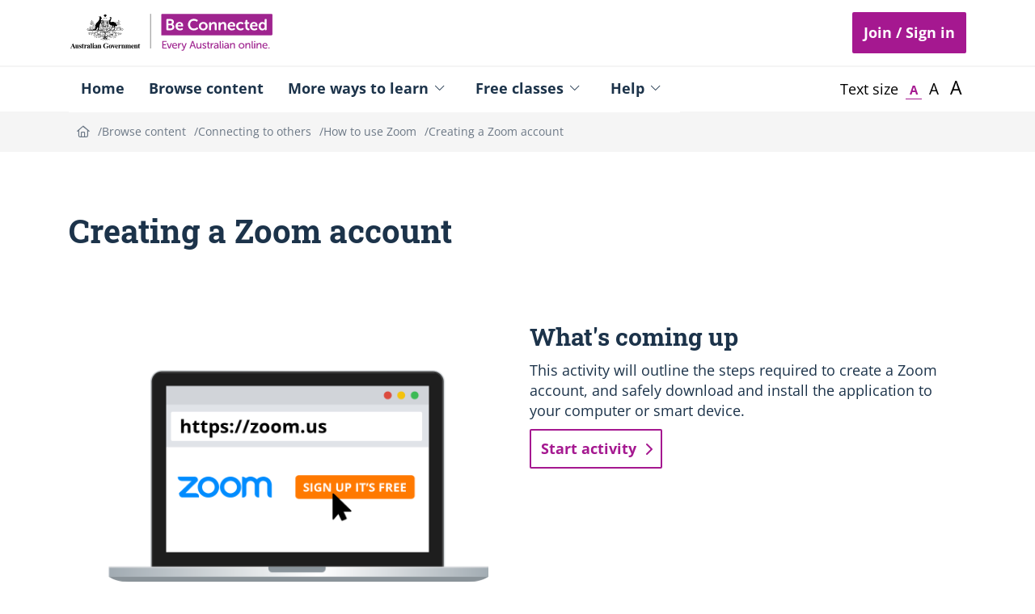

--- FILE ---
content_type: text/html; charset=utf-8
request_url: https://beconnected.esafety.gov.au/topic-library/essentials/connecting-to-others/how-to-use-zoom/creating-a-zoom-account
body_size: 80912
content:
<!DOCTYPE html>

<html  dir="ltr" lang="en" xml:lang="en">

<head>
    <!-- Snippet to segment users -->
    <script>
        dataLayer = [{'userID': '1'}];
    </script>

    <!-- Google Tag Manager -->
<script>(function(w,d,s,l,i){w[l]=w[l]||[];w[l].push({'gtm.start':new Date().getTime(),event:'gtm.js'});var f=d.getElementsByTagName(s)[0], j=d.createElement(s),dl=l!='dataLayer'?'&l='+l:'';j.async=true;j.src='https://www.googletagmanager.com/gtm.js?id='+i+dl;f.parentNode.insertBefore(j,f); })(window,document,'script','dataLayer','GTM-TX486ZJ');</script>
<!-- End Google Tag Manager -->
    <title>Creating a Zoom account | Learning Module | How to use Zoom Online Course</title>
    <link rel="shortcut icon" href="https://beconnected.esafety.gov.au/theme/image.php/esafetyseniors/theme/1762889627/favicon" />
    <meta name="description" content="This activity will outline the steps required to create a Zoom account, and safely download and install the application to your computer or smart device." /><meta property="og:type" content="website" /><meta property="og:title" content="Creating a Zoom account" /><meta property="og:description" content="This activity will outline the steps required to create a Zoom account, and safely download and install the application to your computer or smart device." /><meta property="og:url" content="https://beconnected.esafety.gov.au/topic-library/connecting-to-others/how-to-use-zoom/creating-a-zoom-account" /><meta property="og:image" content="https://beconnected.esafety.gov.au/theme/esafetyseniors/pix/BC-OpenGraph-image.jpg" /><link rel="canonical" href="https://beconnected.esafety.gov.au/topic-library/connecting-to-others/how-to-use-zoom/creating-a-zoom-account" />
<meta http-equiv="Content-Type" content="text/html; charset=utf-8" />
<meta name="referrer" content="strict-origin-when-cross-origin">
<meta name="keywords" content="Totara, Creating a Zoom account | Learning Module | How to use Zoom Online Course" />
<link rel="stylesheet" type="text/css" href="https://beconnected.esafety.gov.au/theme/yui_combo.php?rollup/3.17.2/yui-moodlesimple-min.css" /><script id="firstthemesheet" type="text/css">/** Required in order to fix style inclusion problems in IE with YUI **/</script><link rel="stylesheet" type="text/css" href="https://beconnected.esafety.gov.au/theme/styles.php/esafetyseniors/1762889627/all/notenant" onerror="(loadErrors=window.loadErrors||[]).push(event)" />
<link rel="stylesheet" type="text/css" href="https://beconnected.esafety.gov.au/totara/tui/styles.php/esafetyseniors/1762889627/p/ltr/tui/notenant" onerror="(loadErrors=window.loadErrors||[]).push(event)" />
<link rel="stylesheet" type="text/css" href="https://beconnected.esafety.gov.au/totara/tui/styles.php/esafetyseniors/1762889627/p/ltr/theme_esafetyseniors/notenant" onerror="(loadErrors=window.loadErrors||[]).push(event)" />
<script type="text/javascript">
//<![CDATA[
var M = {}; M.yui = {};
M.pageloadstarttime = new Date();
M.cfg = {"wwwroot":"https:\/\/beconnected.esafety.gov.au","sesskey":"mcs8O9yZBp","loadingicon":"https:\/\/beconnected.esafety.gov.au\/theme\/image.php\/esafetyseniors\/core\/1762889627\/i\/loading_small","themerev":"1762889627","slasharguments":1,"theme":"esafetyseniors","jsrev":"1762889627","admin":"admin","svgicons":true,"usertimezone":"Australia\/Sydney","contextid":58758,"currentlanguage":"en"};JS_ENV = "production";_pageConfig = {"wwwroot":"https:\/\/beconnected.esafety.gov.au","sesskey":"mcs8O9yZBp","rev":{"js":1762889627,"theme":1762889627},"theme":{"name":"esafetyseniors"},"timezone":{"user":"Australia\/Sydney","server":"Australia\/Sydney"},"context":{"id":58758},"locale":{"language":"en","debugstringids":"0"},"pageurl":""};window.getPageConfig = function() { return window._pageConfig; };var yui1ConfigFn = function(me) {if(/-skin|reset|fonts|grids|base/.test(me.name)){me.type='css';me.path=me.path.replace(/\.js/,'.css');me.path=me.path.replace(/\/yui2-skin/,'/assets/skins/sam/yui2-skin')}};
var yui2ConfigFn = function(me) {var parts=me.name.replace(/^moodle-/,'').split('-'),component=parts.shift(),module=parts[0],min='-min';if(/-(skin|core)$/.test(me.name)){parts.pop();me.type='css';min=''}
if(module){var filename=parts.join('-');me.path=component+'/'+module+'/'+filename+min+'.'+me.type}else{me.path=component+'/'+component+'.'+me.type}};
YUI_config = {"debug":false,"base":"https:\/\/beconnected.esafety.gov.au\/lib\/yuilib\/3.17.2\/","comboBase":"https:\/\/beconnected.esafety.gov.au\/theme\/yui_combo.php?","combine":true,"filter":null,"insertBefore":"firstthemesheet","groups":{"yui-patched":{"combine":true,"root":"3.17.2_2\/","patterns":{"dom-core":{"group":"yui-patched"}},"modules":{"dom-core":[]}},"yui2":{"base":"https:\/\/beconnected.esafety.gov.au\/lib\/yuilib\/2in3\/2.9.0\/build\/","comboBase":"https:\/\/beconnected.esafety.gov.au\/theme\/yui_combo.php?","combine":true,"ext":false,"root":"2in3\/2.9.0\/build\/","patterns":{"yui2-":{"group":"yui2","configFn":yui1ConfigFn}}},"moodle":{"name":"moodle","base":"https:\/\/beconnected.esafety.gov.au\/theme\/yui_combo.php?m\/1762889627\/","combine":true,"comboBase":"https:\/\/beconnected.esafety.gov.au\/theme\/yui_combo.php?","ext":false,"root":"m\/1762889627\/","patterns":{"moodle-":{"group":"moodle","configFn":yui2ConfigFn}},"filter":null,"modules":{"moodle-core-blocks":{"requires":["base","node","io","dom","dd","dd-scroll","moodle-core-dragdrop","moodle-core-notification"]},"moodle-core-formautosubmit":{"requires":["base","event-key"]},"moodle-core-event":{"requires":["event-custom"]},"moodle-core-jquerybehat":{"requires":[]},"moodle-core-languninstallconfirm":{"requires":["base","node","moodle-core-notification-confirm","moodle-core-notification-alert"]},"moodle-core-lockscroll":{"requires":["plugin","base-build"]},"moodle-core-formchangechecker":{"requires":["base","event-focus","moodle-core-event"]},"moodle-core-tooltip":{"requires":["base","node","io-base","moodle-core-notification-dialogue","json-parse","widget-position","widget-position-align","event-outside","cache-base"]},"moodle-core-notification":{"requires":["moodle-core-notification-dialogue","moodle-core-notification-alert","moodle-core-notification-confirm","moodle-core-notification-exception","moodle-core-notification-ajaxexception"]},"moodle-core-notification-dialogue":{"requires":["base","node","panel","escape","event-key","dd-plugin","moodle-core-widget-focusafterclose","moodle-core-lockscroll"]},"moodle-core-notification-alert":{"requires":["moodle-core-notification-dialogue"]},"moodle-core-notification-confirm":{"requires":["moodle-core-notification-dialogue"]},"moodle-core-notification-exception":{"requires":["moodle-core-notification-dialogue"]},"moodle-core-notification-ajaxexception":{"requires":["moodle-core-notification-dialogue"]},"moodle-core-dragdrop":{"requires":["base","node","io","dom","dd","event-key","event-focus","moodle-core-notification"]},"moodle-core-handlebars":{"condition":{"trigger":"handlebars","when":"after"}},"moodle-core-chooserdialogue":{"requires":["base","panel","moodle-core-notification"]},"moodle-core-actionmenu":{"requires":["base","event","node-event-simulate"]},"moodle-core-popuphelp":{"requires":["moodle-core-tooltip"]},"moodle-core-dock":{"requires":["base","node","event-custom","event-mouseenter","event-resize","escape","moodle-core-dock-loader","moodle-core-event"]},"moodle-core-dock-loader":{"requires":["escape"]},"moodle-core-checknet":{"requires":["base-base","moodle-core-notification-alert","io-base"]},"moodle-core-jqueryajaxhandler":{"requires":["base"]},"moodle-core_availability-form":{"requires":["base","node","event","event-delegate","panel","moodle-core-notification-dialogue","json"]},"moodle-backup-backupselectall":{"requires":["node","event","node-event-simulate","anim"]},"moodle-backup-confirmcancel":{"requires":["node","node-event-simulate","moodle-core-notification-confirm"]},"moodle-course-util":{"requires":["node"],"use":["moodle-course-util-base"],"submodules":{"moodle-course-util-base":{},"moodle-course-util-section":{"requires":["node","moodle-course-util-base"]},"moodle-course-util-cm":{"requires":["node","moodle-course-util-base"]}}},"moodle-course-management":{"requires":["base","node","io-base","moodle-core-notification-exception","json-parse","dd-constrain","dd-proxy","dd-drop","dd-delegate","node-event-delegate"]},"moodle-course-categoryexpander":{"requires":["node","event-key"]},"moodle-course-dragdrop":{"requires":["base","node","io","dom","dd","dd-scroll","moodle-core-dragdrop","moodle-core-notification","moodle-course-coursebase","moodle-course-util"]},"moodle-course-formatchooser":{"requires":["base","node","node-event-simulate"]},"moodle-course-modchooser":{"requires":["moodle-core-chooserdialogue","moodle-course-coursebase"]},"moodle-course-toolboxes":{"requires":["node","base","event-key","node","io","moodle-course-coursebase","moodle-course-util"]},"moodle-form-shortforms":{"requires":["node","base","selector-css3","moodle-core-event"]},"moodle-form-dateselector":{"requires":["base","node","overlay","calendar"]},"moodle-form-showadvanced":{"requires":["node","base","selector-css3"]},"moodle-form-passwordunmask":{"requires":[]},"moodle-question-qbankmanager":{"requires":["node","selector-css3"]},"moodle-question-searchform":{"requires":["base","node"]},"moodle-question-chooser":{"requires":["moodle-core-chooserdialogue"]},"moodle-question-preview":{"requires":["base","dom","event-delegate","event-key","core_question_engine"]},"moodle-availability_audience-form":{"requires":["base","node","event","moodle-core_availability-form"]},"moodle-availability_completion-form":{"requires":["base","node","event","moodle-core_availability-form"]},"moodle-availability_date-form":{"requires":["base","node","event","io","moodle-core_availability-form"]},"moodle-availability_grade-form":{"requires":["base","node","event","moodle-core_availability-form"]},"moodle-availability_group-form":{"requires":["base","node","event","moodle-core_availability-form"]},"moodle-availability_grouping-form":{"requires":["base","node","event","moodle-core_availability-form"]},"moodle-availability_hierarchy_organisation-form":{"requires":["base","node","event","moodle-core_availability-form"]},"moodle-availability_hierarchy_position-form":{"requires":["base","node","event","moodle-core_availability-form"]},"moodle-availability_language-form":{"requires":["base","node","event","moodle-core_availability-form"]},"moodle-availability_profile-form":{"requires":["base","node","event","moodle-core_availability-form"]},"moodle-availability_time_since_completion-form":{"requires":["base","node","event","moodle-core_availability-form"]},"moodle-qtype_ddimageortext-form":{"requires":["moodle-qtype_ddimageortext-dd","form_filepicker"]},"moodle-qtype_ddimageortext-dd":{"requires":["node","dd","dd-drop","dd-constrain"]},"moodle-qtype_ddmarker-dd":{"requires":["node","event-resize","dd","dd-drop","dd-constrain","graphics"]},"moodle-qtype_ddmarker-form":{"requires":["moodle-qtype_ddmarker-dd","form_filepicker","graphics","escape"]},"moodle-qtype_ddwtos-dd":{"requires":["node","dd","dd-drop","dd-constrain"]},"moodle-mod_assign-history":{"requires":["node","transition"]},"moodle-mod_attendance-groupfilter":{"requires":["base","node"]},"moodle-mod_bigbluebuttonbn-broker":{"requires":["base","node","datasource-get","datasource-jsonschema","datasource-polling","moodle-core-notification"]},"moodle-mod_bigbluebuttonbn-rooms":{"requires":["base","node","datasource-get","datasource-jsonschema","datasource-polling","moodle-core-notification"]},"moodle-mod_bigbluebuttonbn-imports":{"requires":["base","node"]},"moodle-mod_bigbluebuttonbn-modform":{"requires":["base","node"]},"moodle-mod_bigbluebuttonbn-recordings":{"requires":["base","node","datasource-get","datasource-jsonschema","datasource-polling","moodle-core-notification"]},"moodle-mod_checklist-linkselect":{"requires":["node","event-valuechange"]},"moodle-mod_facetoface-signupform":{"requires":["base","node","io-base","moodle-core-notification-dialogue","moodle-core-notification-alert"]},"moodle-mod_forum-subscriptiontoggle":{"requires":["base-base","io-base"]},"moodle-mod_quiz-util":{"requires":["node","moodle-core-actionmenu"],"use":["moodle-mod_quiz-util-base"],"submodules":{"moodle-mod_quiz-util-base":{},"moodle-mod_quiz-util-slot":{"requires":["node","moodle-mod_quiz-util-base"]},"moodle-mod_quiz-util-page":{"requires":["node","moodle-mod_quiz-util-base"]}}},"moodle-mod_quiz-autosave":{"requires":["base","node","event","event-valuechange","node-event-delegate","io-form"]},"moodle-mod_quiz-quizquestionbank":{"requires":["base","event","node","io","io-form","yui-later","moodle-question-qbankmanager","moodle-core-notification-dialogue"]},"moodle-mod_quiz-randomquestion":{"requires":["base","event","node","io","moodle-core-notification-dialogue"]},"moodle-mod_quiz-quizbase":{"requires":["base","node"]},"moodle-mod_quiz-dragdrop":{"requires":["base","node","io","dom","dd","dd-scroll","moodle-core-dragdrop","moodle-core-notification","moodle-mod_quiz-quizbase","moodle-mod_quiz-util-base","moodle-mod_quiz-util-page","moodle-mod_quiz-util-slot","moodle-course-util"]},"moodle-mod_quiz-modform":{"requires":["base","node","event"]},"moodle-mod_quiz-questionchooser":{"requires":["moodle-core-chooserdialogue","moodle-mod_quiz-util","querystring-parse"]},"moodle-mod_quiz-repaginate":{"requires":["base","event","node","io","moodle-core-notification-dialogue"]},"moodle-mod_quiz-toolboxes":{"requires":["base","node","event","event-key","io","moodle-mod_quiz-quizbase","moodle-mod_quiz-util-slot","moodle-core-notification-ajaxexception"]},"moodle-block_xp-rulepicker":{"requires":["base","node","handlebars","moodle-core-notification-dialogue"]},"moodle-block_xp-notification":{"requires":["base","node","handlebars","button-plugin","moodle-core-notification-dialogue"]},"moodle-block_xp-filters":{"requires":["base","node","moodle-core-dragdrop","moodle-core-notification-confirm","moodle-block_xp-rulepicker"]},"moodle-filter_glossary-autolinker":{"requires":["base","node","io-base","json-parse","event-delegate","overlay","moodle-core-event","moodle-core-notification-alert","moodle-core-notification-exception","moodle-core-notification-ajaxexception"]},"moodle-filter_mathjaxloader-loader":{"requires":["moodle-core-event"]},"moodle-editor_atto-editor":{"requires":["node","transition","io","overlay","escape","event","event-simulate","event-custom","node-event-html5","node-event-simulate","yui-throttle","moodle-core-notification-dialogue","moodle-core-notification-confirm","moodle-editor_atto-rangy","moodle-editor_atto-dompurify","handlebars","timers","querystring-stringify"]},"moodle-editor_atto-plugin":{"requires":["node","base","escape","event","event-outside","handlebars","event-custom","timers","moodle-editor_atto-menu"]},"moodle-editor_atto-menu":{"requires":["moodle-core-notification-dialogue","node","event","event-custom"]},"moodle-editor_atto-rangy":{"requires":[]},"moodle-report_eventlist-eventfilter":{"requires":["base","event","node","node-event-delegate","datatable","autocomplete","autocomplete-filters"]},"moodle-gradereport_grader-gradereporttable":{"requires":["base","node","event","handlebars","overlay","event-hover"]},"moodle-gradereport_history-userselector":{"requires":["escape","event-delegate","event-key","handlebars","io-base","json-parse","moodle-core-notification-dialogue"]},"moodle-totara_program-categoryexpander":{"requires":["node","event-key"]},"moodle-totara_reportbuilder-graphicalreporting":{"requires":[]},"moodle-tool_capability-search":{"requires":["base","node"]},"moodle-tool_monitor-dropdown":{"requires":["base","event","node"]},"moodle-assignfeedback_editpdf-editor":{"requires":["base","event","node","io","graphics","json","event-move","event-resize","transition","querystring-stringify-simple","moodle-core-notification-dialog","moodle-core-notification-exception","moodle-core-notification-ajaxexception"]},"moodle-atto_accessibilitychecker-button":{"requires":["color-base","moodle-editor_atto-plugin"]},"moodle-atto_accessibilityhelper-button":{"requires":["moodle-editor_atto-plugin"]},"moodle-atto_align-button":{"requires":["moodle-editor_atto-plugin"]},"moodle-atto_bold-button":{"requires":["moodle-editor_atto-plugin"]},"moodle-atto_charmap-button":{"requires":["moodle-editor_atto-plugin"]},"moodle-atto_clear-button":{"requires":["moodle-editor_atto-plugin"]},"moodle-atto_collapse-button":{"requires":["moodle-editor_atto-plugin"]},"moodle-atto_emoticon-button":{"requires":["moodle-editor_atto-plugin"]},"moodle-atto_equation-button":{"requires":["moodle-editor_atto-plugin","moodle-core-event","io","event-valuechange","tabview","array-extras"]},"moodle-atto_html-button":{"requires":["moodle-editor_atto-plugin","event-valuechange"]},"moodle-atto_image-button":{"requires":["moodle-editor_atto-plugin"]},"moodle-atto_indent-button":{"requires":["moodle-editor_atto-plugin"]},"moodle-atto_italic-button":{"requires":["moodle-editor_atto-plugin"]},"moodle-atto_link-button":{"requires":["moodle-editor_atto-plugin"]},"moodle-atto_managefiles-usedfiles":{"requires":["node","escape"]},"moodle-atto_managefiles-button":{"requires":["moodle-editor_atto-plugin"]},"moodle-atto_media-button":{"requires":["moodle-editor_atto-plugin","moodle-form-shortforms"]},"moodle-atto_noautolink-button":{"requires":["moodle-editor_atto-plugin"]},"moodle-atto_orderedlist-button":{"requires":["moodle-editor_atto-plugin"]},"moodle-atto_rtl-button":{"requires":["moodle-editor_atto-plugin"]},"moodle-atto_strike-button":{"requires":["moodle-editor_atto-plugin"]},"moodle-atto_subscript-button":{"requires":["moodle-editor_atto-plugin"]},"moodle-atto_superscript-button":{"requires":["moodle-editor_atto-plugin"]},"moodle-atto_table-button":{"requires":["moodle-editor_atto-plugin","moodle-editor_atto-menu","event","event-valuechange"]},"moodle-atto_teamsmeeting-button":{"requires":["moodle-editor_atto-plugin"]},"moodle-atto_title-button":{"requires":["moodle-editor_atto-plugin"]},"moodle-atto_underline-button":{"requires":["moodle-editor_atto-plugin"]},"moodle-atto_undo-button":{"requires":["moodle-editor_atto-plugin"]},"moodle-atto_unorderedlist-button":{"requires":["moodle-editor_atto-plugin"]}}},"gallery":{"name":"gallery","base":"https:\/\/beconnected.esafety.gov.au\/lib\/yuilib\/gallery\/","combine":true,"comboBase":"https:\/\/beconnected.esafety.gov.au\/theme\/yui_combo.php?","ext":false,"root":"gallery\/1762889627\/","patterns":{"gallery-":{"group":"gallery"}}}},"modules":{"core_filepicker":{"name":"core_filepicker","fullpath":"https:\/\/beconnected.esafety.gov.au\/lib\/javascript.php\/1762889627\/repository\/filepicker.js","requires":["base","node","node-event-simulate","json","async-queue","io-base","io-upload-iframe","io-form","yui2-treeview","panel","cookie","datatable","datatable-sort","resize-plugin","dd-plugin","escape","moodle-core_filepicker","moodle-core-notification-dialogue"]},"core_comment":{"name":"core_comment","fullpath":"https:\/\/beconnected.esafety.gov.au\/lib\/javascript.php\/1762889627\/comment\/comment.js","requires":["base","io-base","node","json","yui2-animation","overlay","escape"]},"core_dndupload":{"name":"core_dndupload","fullpath":"https:\/\/beconnected.esafety.gov.au\/lib\/javascript.php\/1762889627\/lib\/form\/dndupload.js","requires":["node","event","json","core_filepicker"]},"mathjax":{"name":"mathjax","fullpath":"https:\/\/cdn.jsdelivr.net\/npm\/mathjax@2.7.8\/MathJax.js?delayStartupUntil=configured"}}};
M.yui.loader = {modules: {}};
window.addEventListener('DOMContentLoaded',function(){function s(){s=function(){},alert("A network error occurred while loading the page. Please refresh the page and try again.")};window.loadErrors&&loadErrors.length&&s(),loadErrors={push:s}});

//]]>
</script>



<!-- Matomo -->
<script>
  var _paq = window._paq = window._paq || [];
  /* tracker methods like "setCustomDimension" should be called before "trackPageView" */
  _paq.push(['trackPageView']);
  _paq.push(['enableLinkTracking']);
  (function() {
    var u="https://analytics.androgogic.com.au/";
    _paq.push(['setTrackerUrl', u+'matomo.php']);
    _paq.push(['setSiteId', '47']);
    var d=document, g=d.createElement('script'), s=d.getElementsByTagName('script')[0];
    g.async=true; g.src=u+'matomo.js'; s.parentNode.insertBefore(g,s);
  })();
</script>
<!-- End Matomo Code -->
    <meta name="viewport" content="width=device-width, initial-scale=1.0, minimal-ui">

    <!-- Splide -->
    <script src="https://beconnected.esafety.gov.au/theme/esafetyseniors/plugins/splide/js/splide.min.js"></script>
    <script src="https://beconnected.esafety.gov.au/theme/esafetyseniors/plugins/splide/js/splide-extension-grid.min.js"></script>
    <link href="https://beconnected.esafety.gov.au/theme/esafetyseniors/plugins/splide/css/splide.min.css" rel="stylesheet">

    <!-- FontAwesome 6 -->
    <link href="https://beconnected.esafety.gov.au/theme/androventura/assets/fontawesome6/css/all.css" rel="stylesheet">

    <!-- Inline Style -->
    <style>
        
                    .container-fluid {
                max-width: 1280px;
            }
        
        #iFrameResizer0 {
            width: 100%;
            height: 100vh;
        }
    </style>
</head>

<body  id="page-mod-lesson-view" class=" notloggedin format-topics  path-mod path-mod-lesson chrome dir-ltr lang-en yui-skin-sam yui3-skin-sam beconnected-esafety-gov-au pagelayout-incourse course-285 context-58758 cmid-3909 category-17 legacy has-region-full-1col-top empty-region-full-1col-top has-region-full-1col-bottom empty-region-full-1col-bottom has-region-main empty-region-main has-region-side-pre empty-region-side-pre has-region-side-post empty-region-side-post content-only">
<noscript><iframe src="https://www.googletagmanager.com/ns.html?id=GTM-TX486ZJ" height="0" width="0" style="display:none;visibility:hidden"></iframe></noscript><div class="skiplinks">
    <a href="#maincontent" class="skip">Skip to main content</a>
</div><script type="text/javascript" src="https://beconnected.esafety.gov.au/theme/yui_combo.php?rollup/3.17.2_2/yui-moodlesimple-min.js"></script><script src="https://beconnected.esafety.gov.au/theme/jquery.php/core/jquery-3.6.0.min.js" onerror="(loadErrors=window.loadErrors||[]).push(event)"></script>
<script src="https://beconnected.esafety.gov.au/theme/jquery.php/core/jquery-migrate-3.0.0.min.js" onerror="(loadErrors=window.loadErrors||[]).push(event)"></script>
<script src="https://beconnected.esafety.gov.au/lib/javascript.php/1762889627/lib/javascript_polyfill/build/esnext_features.bundle.min.js" onerror="(loadErrors=window.loadErrors||[]).push(event)"></script>
<script src="https://beconnected.esafety.gov.au/lib/javascript.php/1762889627/lib/javascript-static.js" onerror="(loadErrors=window.loadErrors||[]).push(event)"></script>
<script type="text/javascript">
//<![CDATA[
document.body.className += ' jsenabled';
//]]>
</script>


<!-- Announcement if exists -->

<!-- Main navigation -->
<div class="totaraNav">
        
        
        <nav class="totaraNav_prim" aria-label="Primary navigation">
            <div class="container-fluid totaraNav_prim--container">
        
        
                
<div class="masthead_logo">
    <div class="masthead_logo--header">
        <a class="masthead_logo--header_link" href="https://beconnected.esafety.gov.au/">
            <img class="masthead_logo--header_img hidemobile" src="https://beconnected.esafety.gov.au/theme/image.php/esafetyseniors/totara_core/1762889627/logo" alt="Be Connected home page" />
            <img class="masthead_logo--header_img showmobile" src="https://beconnected.esafety.gov.au//theme/esafetyseniors/pix/logo_mobile.svg" alt="Be Connected home page" />
            <span class="sr-only">Be Connected - Logo</span>
        </a>
    </div>
</div>

        
                <div class="usermenu-desktop">
                    
<div class="usermenu"><span class="login"><a href="https://beconnected.esafety.gov.au/login/index.php" class="c-cta c-cta--primary">Join / Sign in</a></span></div>
                </div>
                <div class="totaraNav_prim--toggleNav">
    <a href="#" class="totaraNav_prim--toggleNav_target" data-tw-totaraNav-toggle="" role="button" aria-expanded="false" alt="Menu">
        <span aria-hidden="true" data-flex-icon="bars"
      class="flex-icon ft-fw ft tfont-var-list totaraNav--icon_burger"
       title="Toggle navigation"></span><span class="sr-only">Toggle navigation</span>
    </a>
</div>
        
        
                
            </div>
        </nav>
        
        <div class="totaraNav_bottom menu">
            <div class="container-fluid">
                <ul class="totaraNav_prim--list totaraNav_prim--list_hideMobile" role="menubar" data-tw-totaraNav-list="">
                    <li class="totaraNav_prim--list_item" role="presentation">
                        <a href="#" class="totaraNav_prim--list_close" data-tw-totaranav-list-close="">
                            <span aria-hidden="true" data-flex-icon="close"
      class="flex-icon ft-fw ft tfont-var-x totaraNav--icon_close_menu"
       title="Close"></span><span class="sr-only">Close</span>
                        </a>
                    </li><li id="totaramenuitem1"
                        class="totaraNav_prim--list_item
                        
                        
                        "
                         data-tw-totaraNav-item=""
                        data-tw-totaraNav-topLevelItem=""
                        
                        role="presentation">
                        <a class="totaraNav_prim--list_item_link" 
                             href="https://beconnected.esafety.gov.au/index.php?redirect=0"
                            
                            role="menuitem">
                            <div class="totaraNav--expand_indent" ></div><div class="totaraNav_prim--list_item_label">
                                Home
                                
                            </div>
                        </a>
                    </li><li id="totaramenuitem20"
                        class="totaraNav_prim--list_item
                        
                        
                        "
                         data-tw-totaraNav-item=""
                        data-tw-totaraNav-topLevelItem=""
                        
                        role="presentation">
                        <a class="totaraNav_prim--list_item_link" 
                             href="https://beconnected.esafety.gov.au/topic-library"
                            
                            role="menuitem">
                            <div class="totaraNav--expand_indent" ></div><div class="totaraNav_prim--list_item_label">
                                Browse content
                                
                            </div>
                        </a>
                    </li><li id="totaramenuitem108"
                        class="totaraNav_prim--list_item
                         totaraNav_prim--list_item_hasChildren
                        
                        "
                         data-tw-totaraNav-item=""
                        data-tw-totaraNav-topLevelItem=""
                         data-tw-totaraNav-hasChildren=""
                        role="presentation">
                        <a class="totaraNav_prim--list_item_link" 
                            
                             href="#" aria-haspopup="true" aria-expanded="false"
                            role="menuitem">
                            <div class="totaraNav--expand_indent" data-tw-totaraNav-chevron=""></div><div class="totaraNav_prim--list_item_label">
                                More ways to learn
                                
                            </div>
                        </a>
                            
                            
                            <ul class="navExpand--list navExpand--listSecond" data-tw-navExpand-list="true">
                                    <li id="totaramenuitem109"
                                        class="navExpand--list_item
                                        
                                        "
                                        
                                         data-tw-totaraNav-item="true">
                                        <a class="navExpand--list_item_link" target="" href="https://beconnected.esafety.gov.au/articles-and-tips" data-tw-navExpand-listLink="true"
                                            >
                                            <div class="totaraNav--expand_indent" ></div>
                                            <div class="navExpand--list_item_label">
                                                Articles and tips
                                                
                                            </div>
                                        </a>
                            
                            
                                    </li>
                                    <li id="totaramenuitem110"
                                        class="navExpand--list_item
                                        
                                        "
                                        
                                         data-tw-totaraNav-item="true">
                                        <a class="navExpand--list_item_link" target="" href="https://beconnected.esafety.gov.au/podcast" data-tw-navExpand-listLink="true"
                                            >
                                            <div class="totaraNav--expand_indent" ></div>
                                            <div class="navExpand--list_item_label">
                                                Podcast
                                                
                                            </div>
                                        </a>
                            
                            
                                    </li>
                                    <li id="totaramenuitem111"
                                        class="navExpand--list_item
                                        
                                        "
                                        
                                         data-tw-totaraNav-item="true">
                                        <a class="navExpand--list_item_link" target="" href="https://beconnected.esafety.gov.au/newsletter" data-tw-navExpand-listLink="true"
                                            >
                                            <div class="totaraNav--expand_indent" ></div>
                                            <div class="navExpand--list_item_label">
                                                Email newsletter
                                                
                                            </div>
                                        </a>
                            
                            
                                    </li>
                            </ul>
                    </li><li id="totaramenuitem113"
                        class="totaraNav_prim--list_item
                         totaraNav_prim--list_item_hasChildren
                        
                        "
                         data-tw-totaraNav-item=""
                        data-tw-totaraNav-topLevelItem=""
                         data-tw-totaraNav-hasChildren=""
                        role="presentation">
                        <a class="totaraNav_prim--list_item_link" 
                            
                             href="#" aria-haspopup="true" aria-expanded="false"
                            role="menuitem">
                            <div class="totaraNav--expand_indent" data-tw-totaraNav-chevron=""></div><div class="totaraNav_prim--list_item_label">
                                Free classes
                                
                            </div>
                        </a>
                            
                            
                            <ul class="navExpand--list navExpand--listSecond" data-tw-navExpand-list="true">
                                    <li id="totaramenuitem114"
                                        class="navExpand--list_item
                                        
                                        "
                                        
                                         data-tw-totaraNav-item="true">
                                        <a class="navExpand--list_item_link" target="" href="https://beconnected.esafety.gov.au/computer-classes-near-you" data-tw-navExpand-listLink="true"
                                            >
                                            <div class="totaraNav--expand_indent" ></div>
                                            <div class="navExpand--list_item_label">
                                                Computer classes near you
                                                
                                            </div>
                                        </a>
                            
                            
                                    </li>
                                    <li id="totaramenuitem115"
                                        class="navExpand--list_item
                                        
                                        "
                                        
                                         data-tw-totaraNav-item="true">
                                        <a class="navExpand--list_item_link" target="" href="https://beconnected.esafety.gov.au/online-safety-presentations" data-tw-navExpand-listLink="true"
                                            >
                                            <div class="totaraNav--expand_indent" ></div>
                                            <div class="navExpand--list_item_label">
                                                Online safety presentations
                                                
                                            </div>
                                        </a>
                            
                            
                                    </li>
                            </ul>
                    </li><li id="totaramenuitem116"
                        class="totaraNav_prim--list_item
                         totaraNav_prim--list_item_hasChildren
                        
                        "
                         data-tw-totaraNav-item=""
                        data-tw-totaraNav-topLevelItem=""
                         data-tw-totaraNav-hasChildren=""
                        role="presentation">
                        <a class="totaraNav_prim--list_item_link" 
                            
                             href="#" aria-haspopup="true" aria-expanded="false"
                            role="menuitem">
                            <div class="totaraNav--expand_indent" data-tw-totaraNav-chevron=""></div><div class="totaraNav_prim--list_item_label">
                                Help
                                
                            </div>
                        </a>
                            
                            
                            <ul class="navExpand--list navExpand--listSecond" data-tw-navExpand-list="true">
                                    <li id="totaramenuitem117"
                                        class="navExpand--list_item
                                        
                                        "
                                        
                                         data-tw-totaraNav-item="true">
                                        <a class="navExpand--list_item_link" target="" href="https://beconnected.esafety.gov.au/faq" data-tw-navExpand-listLink="true"
                                            >
                                            <div class="totaraNav--expand_indent" ></div>
                                            <div class="navExpand--list_item_label">
                                                Frequently asked questions
                                                
                                            </div>
                                        </a>
                            
                            
                                    </li>
                                    <li id="totaramenuitem118"
                                        class="navExpand--list_item
                                        
                                        "
                                        
                                         data-tw-totaraNav-item="true">
                                        <a class="navExpand--list_item_link" target="" href="https://beconnected.esafety.gov.au/glossary" data-tw-navExpand-listLink="true"
                                            >
                                            <div class="totaraNav--expand_indent" ></div>
                                            <div class="navExpand--list_item_label">
                                                Glossary of tech terms
                                                
                                            </div>
                                        </a>
                            
                            
                                    </li>
                                    <li id="totaramenuitem132"
                                        class="navExpand--list_item
                                        
                                        "
                                        
                                         data-tw-totaraNav-item="true">
                                        <a class="navExpand--list_item_link" target="" href="https://beconnected.esafety.gov.au/topic-library/articles-and-tips/icon-glossary" data-tw-navExpand-listLink="true"
                                            >
                                            <div class="totaraNav--expand_indent" ></div>
                                            <div class="navExpand--list_item_label">
                                                Icon glossary
                                                
                                            </div>
                                        </a>
                            
                            
                                    </li>
                                    <li id="totaramenuitem119"
                                        class="navExpand--list_item
                                        
                                        "
                                        
                                         data-tw-totaraNav-item="true">
                                        <a class="navExpand--list_item_link" target="" href="https://beconnected.esafety.gov.au/help-others" data-tw-navExpand-listLink="true"
                                            >
                                            <div class="totaraNav--expand_indent" ></div>
                                            <div class="navExpand--list_item_label">
                                                Help others
                                                
                                            </div>
                                        </a>
                            
                            
                                    </li>
                                    <li id="totaramenuitem120"
                                        class="navExpand--list_item
                                        
                                        "
                                        
                                         data-tw-totaraNav-item="true">
                                        <a class="navExpand--list_item_link" target="" href="https://beconnected.esafety.gov.au/contact-us" data-tw-navExpand-listLink="true"
                                            >
                                            <div class="totaraNav--expand_indent" ></div>
                                            <div class="navExpand--list_item_label">
                                                Contact us
                                                
                                            </div>
                                        </a>
                            
                            
                                    </li>
                            </ul>
                    </li>
                
                  <div class="usermenu-mobile">
                    
<div class="usermenu"><span class="login"><a href="https://beconnected.esafety.gov.au/login/index.php" class="c-cta c-cta--primary">Join / Sign in</a></span></div>
                  </div>
                
                
                  <li class="gethelp-mobile-wrapper">
                    <div class="gethelp-mobile showmobile">
                      <a href="/blocks/androgogic_support/index.php?tab=support_log_new&page_before_support=https://beconnected.esafety.gov.au/login/signup.php&tab=support_log_new">Get help</a>
                    </div>
                  </li>
                
                  <li class="signup-mobile-wrapper">
                    <div class="gethelp-mobile showmobile">
                      <a href="/login/index.php">Join / Sign in</a>
                    </div>
                  </li>
                </ul>
                
                <div class="totaraNav_prim--side">
                    
                
                
                    <div class="popover-region popover-region-textresizer hidemobile" id="nav-textresizer-popover-container" data-region="popover-region">
                        <div class="fontsize">
                            <div id="fontsize-controls">
                                <p class="noresize">Text size</p>
                                <a href="#" id="normal" class="selected" aria-label="Smallest text size">A</a>
                                <a href="#" id="increase-one" aria-label="Medium text size">A</a>
                                <a href="#" id="increase-two" aria-label="Largest text size">A</a>
                            </div>
                        </div>
                    </div>                      
                
                    
                
                    
                </div>            </div>
        </div>
        
</div>
<!-- Breadcrumb and edit buttons -->
<div class="totaraBreadcrumb">
    <div class="container-fluid totaraBreadcrumb--container">
        <div class="row">
            <div class="col-sm-12">
                <header id="page-header" class="clearfix"><div class="clearfix" id="page-navbar"><div class="breadcrumb-nav"><ol vocab="https://schema.org/" typeof="BreadcrumbList"><li class="breadcrumb-nav-home" itemprop="itemListElement" itemscope itemtype="https://schema.org/ListItem"><a itemprop="item" href="https://beconnected.esafety.gov.au/"><span itemprop="name">Home</span></a><meta itemprop="position" content="1" /></li><li class="breadcrumb-nav-topic-library" itemprop="itemListElement" itemscope itemtype="https://schema.org/ListItem"><a itemprop="item" href="https://beconnected.esafety.gov.au/topic-library"><span itemprop="name">Browse content</span></a><meta itemprop="position" content="2" /></li><li class="breadcrumb-nav-connecting-to-others" itemprop="itemListElement" itemscope itemtype="https://schema.org/ListItem"><a itemprop="item" href="https://beconnected.esafety.gov.au/topic-library/connecting-to-others"><span itemprop="name">Connecting to others</span></a><meta itemprop="position" content="3" /></li><li class="breadcrumb-nav-how-to-use-zoom" itemprop="itemListElement" itemscope itemtype="https://schema.org/ListItem"><a itemprop="item" href="https://beconnected.esafety.gov.au/topic-library/connecting-to-others/how-to-use-zoom"><span itemprop="name">How to use Zoom</span></a><meta itemprop="position" content="4" /></li><li class="breadcrumb-nav-creating-a-zoom-account" itemprop="itemListElement" itemscope itemtype="https://schema.org/ListItem"><a itemprop="item" href="https://beconnected.esafety.gov.au/topic-library/connecting-to-others/how-to-use-zoom/creating-a-zoom-account"><span itemprop="name">Creating a Zoom account</span></a><meta itemprop="position" content="5" /></li></ol></div><div class="breadcrumb-button"></div></div><div id="course-header"></div></header>                <div class="tool_usertours-resettourcontainer breadcrumb-usertour">
                    </div>
                </div>
            </div>
        </div>
    </div>
</div>


<!-- This is needed for esafety due to the old framework -->
<!-- End -->

<!-- Content -->
<div id="page" class="container-fluid">

    <div id="page-content">

                <div class="row">
            <div id="region-main" class="col-md-12">
                <span class="notifications" id="user-notifications"></span>                                <div role="main"><span id="maincontent"></span><h2>Creating a Zoom account</h2><h3>&nbsp;</h3><div class="box contents"><div class="no-overflow"><!-- Lesson Navigation -->
<div class="c-lesson__nav">
  <div class="container">
    <a href="#" class="js-close-lesson">
      <div class="c-lesson__nav-chevron">
      </div>
      Close lesson
    </a>
    <div class="c-lesson_nav-progress-block">
      <div class="c-lesson__nav-progress">
        <div class="c-lesson__nav-progress-inner">

        </div>

      </div>
      <div class="c-lesson_nav-progress-typed">
        You have completed <span class="js-progress-typed">0%</span>
      </div>
    </div>

  </div>
</div>
<!-- End Lesson Navigation -->



<!-- Start Launch Screen -->
<div class="c-content__launch-screen">
  <div class="row">
    <h1 class="c-heading-1">Creating a Zoom account</h1>
  </div>
  <div class="row c-content-block__body c-content-block--aligned-top">

    <div class="col-md-6">
      <div class="c-screen-img">
        <!-- Image Div -->
        <img alt="A laptop computer showing the zoom.us website on the screen." src="https://beconnected.esafety.gov.au/pluginfile.php/58771/mod_resource/content/1/t6_c5_a3_p1.png">
      </div> <!-- Image Div -->
    </div>

    <div class="col-md-6">
      <div class="c-screen-textblock">
        <!-- Text Block Div -->
        <h2>What's coming up</h2>
        <p>This activity will outline the steps required to create a Zoom account, and safely download and install the application to your computer or smart device.</p>
        <a href="#" class="js-launch-lesson c-launch-btn c-launch-btn--reverse">Start activity</a><!-- Launch Lesson Button -->
      </div> <!-- Text Block Div -->
    </div>

  </div> <!-- Custom content -->
</div>
<!-- End Launch Screen -->



<!-- THIS IS THE LESSON -->
<div class="c-lesson">
  <!-- all content that you want to be shown in a full screen modal has to be in this tag -->


  <!-- Start Section -->
  <div class="c-content-block">

    <div class="container">
      <div class="row c-content-block__body c-content-block__body--full c-content-block--vertical-center">

        <div class="col-md-6">
          <div class="c-screen-textblock">
            <h2>Step 1</h2>
            <p>On a desktop or laptop computer, open your preferred web browser, type <a href="https://zoom.us" target="_blank" style="font-weight:bold;">https://zoom.us</a> into the address bar and then press the <strong>Return</strong> or
              <strong>Enter</strong> key on your keyboard.</p>
            <p>When the Zoom home page loads, click on the <strong>Sign up, It's Free</strong> button in the top-right corner.</p>
          </div>
        </div>
        <div class="col-md-6">
          <div class="c-screen-img"><img alt="A close up of the 'Sign up. It's Free' button on the Zoom web page." src="https://beconnected.esafety.gov.au/pluginfile.php/58771/mod_resource/content/1/t6_c5_a3_p2.png"></div>
        </div>

      </div>
    </div>
    <div class="row c-content-block__next-cta">
      <a href="#" class="c-btn-primary">Continue</a>
    </div>
  </div>
  <!-- End Section -->


  <!-- Start Section -->
  <div class="c-content-block">

    <div class="container">
      <div class="row c-content-block__body c-content-block__body--full c-content-block--vertical-center">

        <div class="col-md-6">
          <div class="c-screen-img"><img alt="A close up of the date of birth verification fields that must be completed to open a Zoom account." src="https://beconnected.esafety.gov.au/pluginfile.php/58771/mod_resource/content/1/t6_c5_a3_p3.png">
          </div>
        </div>

        <div class="col-md-6">
          <div class="c-screen-textblock">
            <h2>Step 2</h2>
            <p>Zoom will then need to confirm your date of birth before allowing you to continue through the sign-up process.</p>
            <p>Enter your full date of birth in the drop-down fields and then click <strong>Continue</strong>.</p>

          </div>
        </div>
      </div>
    </div>
    <div class="row c-content-block__next-cta">
      <a href="#" class="c-btn-primary">Continue</a>
    </div>
  </div>
  <!-- End Section -->
  <!-- Start Section -->
  <div class="c-content-block">
    <div class="container">
      <div class="row c-content-block__body c-content-block__body--full c-content-block--vertical-center">

        <div class="col-md-4">
          <div class="c-screen-img"><img alt="An icon of a padlock" src="https://beconnected.esafety.gov.au/theme/esafety/pix/esafety_tips_square.png"></div>
        </div>

        <div class="col-md-8">
          <div class="c-screen-textblock">
            <h2 style="color:rgb(92,85,185)"><strong>eSafety Tip</strong></h2>
            <p>Zoom only wants to know your date of birth to confirm that you're over the age of 13. This is to prevent children from creating an account.</p>
            <p>If you're uncomfortable using your real birth date, you can enter a date that is similar to your date of birth instead.</p>
          </div>
        </div>

      </div>
    </div>
    <div class="row c-content-block__next-cta">
      <a href="#" class="c-btn-primary">Continue</a>
    </div>
  </div>
  <!-- End Section -->

  <!-- Start Section -->
  <div class="c-content-block">

    <div class="container">
      <div class="row c-content-block__body c-content-block__body--full c-content-block--vertical-center">

        <div class="col-md-6">
          <div class="c-screen-textblock">
            <h2>Step 3</h2>

            <p>Next, you will need to enter your email address in the field provided, and click the <strong>Sign Up</strong> button.</p>
            <p>Remember, it's important to enter your real email address so that you can confirm your identity as a part of the sign-up process.</p>

          </div>
        </div>

        <div class="col-md-6">
          <div class="c-screen-img"><img alt="The email address text field on the Zoom sign up form." src="https://beconnected.esafety.gov.au/pluginfile.php/58771/mod_resource/content/1/t6_c5_a3_p4.png"></div>
        </div>

      </div>
    </div>
    <div class="row c-content-block__next-cta">
      <a href="#" class="c-btn-primary">Continue</a>
    </div>
  </div>
  <!-- End Section -->
  <!-- Start Section -->
  <div class="c-content-block">

    <div class="container">
      <div class="row c-content-block__body c-content-block__body--full c-content-block--vertical-center">

        <div class="col-md-6">
          <div class="c-screen-img"><img alt="The Activate Account button on the Zoom set up process." src="https://beconnected.esafety.gov.au/pluginfile.php/58771/mod_resource/content/1/t6_c5_a3_p5.png"></div>
        </div>

        <div class="col-md-6">
          <div class="c-screen-textblock">
            <h2>Step 4</h2>
            <p>Next, Zoom will send you a confirmation email to the address you just entered. Open your email and click on the <strong>Activate Account</strong> button to verify that you are the owner of the email address you provided to Zoom. You
              will then be redirected back to the Zoom website to continue the sign-up process.</p>
          </div>
        </div>
      </div>
    </div>
    <div class="row c-content-block__next-cta">
      <a href="#" class="c-btn-primary">Continue</a>
    </div>
  </div>
  <!-- End Section -->




  <!-- Start Section -->
  <div class="c-content-block">

    <div class="container">
      <div class="row c-content-block__body c-content-block__body--full c-content-block--vertical-center">

        <div class="col-md-6">
          <div class="c-screen-textblock">
            <h2>Step 5</h2>
            <p>Confirm whether you are signing up to Zoom on behalf of a school, and then if it's for personal use by clicking <strong>Yes</strong> or <strong>No</strong> options when prompted.</p>

          </div>
        </div>

        <div class="col-md-6">
          <div class="c-screen-img"><img alt="A close up of one of the Yes and No options needing to be completed as part of the Zoom sign up process." src="https://beconnected.esafety.gov.au/pluginfile.php/58771/mod_resource/content/1/t6_c5_a3_p6.png">
          </div>
        </div>

      </div>
    </div>
    <div class="row c-content-block__next-cta">
      <a href="#" class="c-btn-primary">Continue</a>
    </div>
  </div>
  <!-- End Section -->
  <!-- Start Section -->
  <div class="c-content-block">

    <div class="container">
      <div class="row c-content-block__body c-content-block__body--full c-content-block--vertical-center">

        <div class="col-md-6">
          <div class="c-screen-img"><img alt="The name and password fields on the Zoom sign up form." src="https://beconnected.esafety.gov.au/pluginfile.php/58771/mod_resource/content/1/t6_c5_a3_p7.png"></div>
        </div>

        <div class="col-md-6">
          <div class="c-screen-textblock">
            <h2>Step 6</h2>
            <p>You'll then be prompted to enter your full name and create a password. Zoom requires you to create a password that:</p>
            <ul>
              <li>Has at least eight (8) characters</li>
              <li>Contains at least one (1) number</li>
              <li>Contains at least one (1) letter</li>
              <li>Includes both uppercase and lowercase characters.</li>
            </ul>
            <p>Once you've entered the required information, click <strong>Continue</strong> to complete the sign-up process.</p>
          </div>
        </div>
      </div>
    </div>
    <div class="row c-content-block__next-cta">
      <a href="#" class="c-btn-primary">Continue</a>
    </div>
  </div>
  <!-- End Section -->

  <!-- Start Section -->
  <div class="c-content-block">
    <div class="container">
      <div class="row c-content-block__body c-content-block__body--full c-content-block--vertical-center">

        <div class="col-md-4">
          <div class="c-screen-img"><img alt="An icon of a padlock" src="https://beconnected.esafety.gov.au/theme/esafety/pix/esafety_tips_square.png"></div>
        </div>

        <div class="col-md-8">
          <div class="c-screen-textblock">
            <h2 style="color:rgb(92,85,185)"><strong>eSafety tip</strong></h2>
            <p>Choose a password that is hard for others to guess, but easy for you to remember. Never use names or birthdays, and don't use the same password as you do for other online accounts.</p><p>Our handy course on <a href="https://beconnected.esafety.gov.au/topic-library/advanced-online-security/managing-passwords" target="_blank" style="font-weight:bold;">Managing passwords</a> has some tips for creating strong passwords and how password managers can help you stay on top of all the different passwords you might have.
</p>
          </div>
        </div>

      </div>
    </div>
    <div class="row c-content-block__next-cta">
      <a href="#" class="c-btn-primary">Continue</a>
    </div>
  </div>
  <!-- End Section -->


  <!-- Start Section -->
  <div class="c-content-block">

    <div class="container">
      <div class="row c-content-block__body c-content-block__body--full c-content-block--vertical-center">

        <div class="col-md-6">
          <div class="c-screen-textblock">
            <h2>Step 7</h2>
            <p>Many businesses and organisations use Zoom, so you'll be prompted to <strong>invite colleagues</strong> to use the platform. This step is optional, so, if you are setting up Zoom for personal use, you can click <strong>Skip this step</strong> to proceed.</p>

          </div>
        </div>

        <div class="col-md-6">
          <div class="c-screen-img"><img alt="You can skip the step that asks you to invite colleagues to use Zoom." src="https://beconnected.esafety.gov.au/pluginfile.php/58771/mod_resource/content/1/t6_c5_a3_p8.png">
          </div>
        </div>

      </div>
    </div>
    <div class="row c-content-block__next-cta">
      <a href="#" class="c-btn-primary">Continue</a>
    </div>
  </div>
  <!-- End Section -->
  <!-- Start Section -->
  <div class="c-content-block">

    <div class="container">
      <div class="row c-content-block__body c-content-block__body--full c-content-block--vertical-center">

        <div class="col-md-6">
          <div class="c-screen-img"><img alt="The Download button to download Zoom to your computer." src="https://beconnected.esafety.gov.au/pluginfile.php/58771/mod_resource/content/1/t6_c5_a3_p9.png"></div>
        </div>

        <div class="col-md-6">
          <div class="c-screen-textblock">
            <h2>Downloading the Zoom application to your computer</h2>
            <p>Once you've created a Zoom account, you'll be prompted to download the <strong>Zoom app</strong>. </p><p>Click the <strong>Download</strong> button and follow the instructions on the screen to download and install the application on your computer.</p><p>If you are using a smart device, see the next panel for your instructions.</p>
          </div>
        </div>
      </div>
    </div>
    <div class="row c-content-block__next-cta">
      <a href="#" class="c-btn-primary">Continue</a>
    </div>
  </div>
  <!-- End Section -->
  <!-- Start Section -->
  <div class="c-content-block">

    <div class="container">
      <div class="row c-content-block__body c-content-block__body--full c-content-block--vertical-center">

        <div class="col-md-6">
          <div class="c-screen-textblock">
            <h2>Downloading the Zoom app to your smart device</h2>
            <p>While you can open and use Zoom in the web browser of your device, we recommend you download the <strong>Zoom app</strong> to enjoy a better experience on the small screen of your mobile phone or tablet. </p><p>When downloading apps, you should only use the official <strong>App Store for all Apple iPhones and iPads</strong> or the <strong>Google Play store for all Android devices</strong>.</p>
            <p>Using your smart device, open the appropriate official app store for your device and search for the Zoom app, then follow the instructions to install it.</p>

          </div>
        </div>

        <div class="col-md-6">
          <div class="c-screen-img"><img alt="The Google Play and Apple App Store logos and a smartphone." src="https://beconnected.esafety.gov.au/pluginfile.php/58771/mod_resource/content/1/t6_c5_a3_p10.png">
          </div>
        </div>

      </div>
    </div>
    <div class="row c-content-block__next-cta">
      <a href="#" class="c-btn-primary">Continue</a>
    </div>
  </div>
  <!-- End Section -->

  <!-- Start Section -->
  <div class="c-content-block">

    <div class="container">
      <div class="row c-content-block__body c-content-block__body--full c-content-block--vertical-center">
        <div class="col-md-6">
          <div class="c-screen-img"><img alt="A laptop computer and a smartphone both using Zoom." src="https://beconnected.esafety.gov.au/pluginfile.php/58771/mod_resource/content/1/t6_c5_a3_p11.png"></div>
        </div>
        <div class="col-md-6">
          <div class="c-screen-textblock">
            <h2>Well done!</h2>
            <p>This is the end of the <strong>Creating a Zoom account</strong> activity. You have learned how to create a Zoom account of your own and should now be ready to start using Zoom.</p>
            <p>The next activity, <strong>Protecting your privacy when using Zoom</strong>, will outline some of the key privacy factors you need to be aware of when using Zoom.
</p>
          </div>
        </div>

      </div>
    </div>
    <div class="row c-content-block__next-cta">
      <a href="#" class="c-btn-primary">Continue</a>
    </div>
  </div>
  <!-- End Section -->

</div>
<!-- END OF THE LESSON --></div></div><div class="box branchbuttoncontainer horizontal"><div class="singlebutton"><form method="post" action="https://beconnected.esafety.gov.au/mod/lesson/continue.php"><div><input type="submit" value="End activity" /><input type="hidden" name="id" value="3909" /><input type="hidden" name="pageid" value="875" /><input type="hidden" name="sesskey" value="mcs8O9yZBp" /><input type="hidden" name="jumpto" value="-9" /></div></form></div></div></div>                                            </div>
                                </div>
        
    </div>

</div>

<!-- This is needed for esafety due to the old framework -->
<!-- End -->

<!-- Footer -->
<footer id="page-footer" class="page-footer">
    <div class="page-footer--cta">
        <div class="container-fluid">
            <div class="row align-items-center">
                <div class="col-md-8 text-left footer--cta_text">
                    
<h3>Subscribe to the Be Connected newsletter</h3>
<p>Get the latest updates on new courses, articles and more straight to your inbox.</p>
                </div>
                <div class="col-md-4 footer--cta_link">
                    <a href="/newsletter" class="btn-cta">Subscribe now</a>
                </div>
            </div>
        </div>
    </div>
    <div class="page-footer-top">
        <div class="container-fluid page-footer-main-content">
            <div class="row">
                <div id="course-footer"></div>
            </div>

            <div class="footnote"><div class="text_to_html"><div class="col-xs-12 col-sm-12 col-md-3 footer-widget footer-widget--1"><div class="footer-widget__logo"><a href="https://www.esafety.gov.au/"><img src="/theme/esafetyseniors/pix/esafety-logo.svg" alt="eSafety Commissioner" /></a></div><div class="footer-widget__content"><p class="noresize">This content has been developed by the eSafety Commissioner as part of the Be Connected initiative.</p></div></div><div class="col-xs-12 col-sm-12 col-md-3 footer-widget footer-widget--2"><h4>Learn</h4><div class="footer-widget__content"><div class="footer-widget__content--column"><ul><li><a href="/topic-library">Browse topics</a></li><li><a href="/topic-library/new">What's new</a></li><li><a href="/sitemap">Course list</a></li><li><a href="/glossary">Glossary of tech terms</a></li></ul></div><div class="footer-widget__content--column"><ul><li><a href="/practice-area">Practise your skills</a></li><li><a href="/games">Games area</a></li><li><a href="/articles-and-tips">Articles and tips</a></li><li><a href="/podcast">Podcast</a></li></ul></div></div></div><div class="col-xs-12 col-sm-6 col-md-3 footer-widget footer-widget--3"><h4>Get involved</h4><div class="footer-widget__content"><div class="footer-widget__content--column"><ul><li><a href="/network-partners">Network Partners</a></li><li><a href="/online-safety-presentations">Online safety presentations</a></li><li><a href="/help-others">Help others</a></li><li><a href="/get-started-app">Get started app</a></li><li><a href="/young-mentors">Young mentors</a></li></ul></div></div></div><div class="col-xs-12 col-sm-6 col-md-3 footer-widget footer-widget--4"><h4>About</h4><div class="footer-widget__content"><div class="footer-widget__content--column"><ul><li><a href="/about-beconnected">What is Be Connected?</a></li><li><a href="/blocks/androgogic_support/index.php?tab=faq_search">Frequently asked questions</a></li><li><a href="/release-notes">Release notes</a></li><li><a href="/privacy-foi-legal">Privacy &amp; Legal</a></li><li><a href="/contact-us">Contact us</a></li></ul></div></div></div></div></div>
            <!-- Social -->
            <div class="row row-social">
                                                                                                                            </div>

            <div class="row mt-2">
                <div class="tool_usertours-resettourcontainer"></div>
                            </div>
        </div>
    </div>

    <div class="page-footer-bottom-content">
        <div class="row footer__bottom-bar">
            <div class="container-fluid pr-0 pl-0">
                <div class="row">
                    <div class="col-xs-12 footer-widget footer-widget--1">
                        <div class="footer-widget__content">
                            <div class="footer-widget__content--column">
                                <ul>
                                    <li><a href="/privacy-policy">Privacy Policy</a></li>
                                    <li><a href="/privacy-foi-legal#copyright">Disclaimer & copyright</a></li>
                                </ul>
                            </div>
                            <div class="footer-widget__content--column">
                                <ul>
                                    <li><a href="/privacy-foi-legal#accessibility">Accessibility</a></li>
                                    <li><a href="/privacy-foi-legal#FOI">Freedom of information</a></li>
                                </ul>
                            </div>
                        </div>
                    </div>

                </div>
            </div>
        </div>
    </div>
</footer>

<!-- External Libraries -->
<script src="https://beconnected.esafety.gov.au/theme/androventura/assets/js/jquery.sticky.js"></script>

<!-- SCRIPTS -->
<!--  -->









<!-- Custom JS for esafety -->




<script src="https://player.vimeo.com/api/player.js"></script>


<script type="text/javascript" src=" https://beconnected.esafety.gov.au/theme/esafetyseniors/js/esafety.js"></script>










<script src="https://beconnected.esafety.gov.au/totara/tui/javascript.php/1762889627/p/vendors" onerror="(loadErrors=window.loadErrors||[]).push(event)"></script>
<script src="https://beconnected.esafety.gov.au/totara/tui/javascript.php/1762889627/p/tui" onerror="(loadErrors=window.loadErrors||[]).push(event)"></script>
<script src="https://beconnected.esafety.gov.au/totara/tui/javascript.php/1762889627/p/theme_esafetyseniors" onerror="(loadErrors=window.loadErrors||[]).push(event)"></script>
<script src="https://beconnected.esafety.gov.au/lib/requirejs/config.php/1762889627/config.js" onerror="(loadErrors=window.loadErrors||[]).push(event)"></script>
<script src="https://beconnected.esafety.gov.au/lib/javascript.php/1762889627/lib/requirejs/require.min.js" onerror="(loadErrors=window.loadErrors||[]).push(event)"></script>
<script type="text/javascript">
//<![CDATA[
M.util.js_pending('core-autoinitialise');
require(['core/autoinitialise'], function(ai) {
    ai.scan().then(function() {
        M.util.js_complete('core-autoinitialise');
    });
});
require(["media_videojs/loader"], function(loader) {
    loader.setUp(function(videojs) {
        videojs.addLanguage('en', {
  "Audio Player": "Audio Player",
  "Video Player": "Video Player",
  "Play": "Play",
  "Pause": "Pause",
  "Replay": "Replay",
  "Current Time": "Current Time",
  "Duration": "Duration",
  "Remaining Time": "Remaining Time",
  "Stream Type": "Stream Type",
  "LIVE": "LIVE",
  "Seek to live, currently behind live": "Seek to live, currently behind live",
  "Seek to live, currently playing live": "Seek to live, currently playing live",
  "Loaded": "Loaded",
  "Progress": "Progress",
  "Progress Bar": "Progress Bar",
  "progress bar timing: currentTime={1} duration={2}": "{1} of {2}",
  "Fullscreen": "Fullscreen",
  "Non-Fullscreen": "Exit Fullscreen",
  "Mute": "Mute",
  "Unmute": "Unmute",
  "Playback Rate": "Playback Rate",
  "Subtitles": "Subtitles",
  "subtitles off": "subtitles off",
  "Captions": "Captions",
  "captions off": "captions off",
  "Chapters": "Chapters",
  "Descriptions": "Descriptions",
  "descriptions off": "descriptions off",
  "Audio Track": "Audio Track",
  "Volume Level": "Volume Level",
  "You aborted the media playback": "You aborted the media playback",
  "A network error caused the media download to fail part-way.": "A network error caused the media download to fail part-way.",
  "The media could not be loaded, either because the server or network failed or because the format is not supported.": "The media could not be loaded, either because the server or network failed or because the format is not supported.",
  "The media playback was aborted due to a corruption problem or because the media used features your browser did not support.": "The media playback was aborted due to a corruption problem or because the media used features your browser did not support.",
  "No compatible source was found for this media.": "No compatible source was found for this media.",
  "The media is encrypted and we do not have the keys to decrypt it.": "The media is encrypted and we do not have the keys to decrypt it.",
  "Play Video": "Play Video",
  "Close": "Close",
  "Close Modal Dialog": "Close Modal Dialog",
  "Modal Window": "Modal Window",
  "This is a modal window": "This is a modal window",
  "This modal can be closed by pressing the Escape key or activating the close button.": "This modal can be closed by pressing the Escape key or activating the close button.",
  ", opens captions settings dialog": ", opens captions settings dialog",
  ", opens subtitles settings dialog": ", opens subtitles settings dialog",
  ", opens descriptions settings dialog": ", opens descriptions settings dialog",
  ", selected": ", selected",
  "captions settings": "captions settings",
  "subtitles settings": "subtitles settings",
  "descriptions settings": "descriptions settings",
  "Text": "Text",
  "White": "White",
  "Black": "Black",
  "Red": "Red",
  "Green": "Green",
  "Blue": "Blue",
  "Yellow": "Yellow",
  "Magenta": "Magenta",
  "Cyan": "Cyan",
  "Background": "Background",
  "Window": "Window",
  "Transparent": "Transparent",
  "Semi-Transparent": "Semi-Transparent",
  "Opaque": "Opaque",
  "Font Size": "Font Size",
  "Text Edge Style": "Text Edge Style",
  "None": "None",
  "Raised": "Raised",
  "Depressed": "Depressed",
  "Uniform": "Uniform",
  "Dropshadow": "Dropshadow",
  "Font Family": "Font Family",
  "Proportional Sans-Serif": "Proportional Sans-Serif",
  "Monospace Sans-Serif": "Monospace Sans-Serif",
  "Proportional Serif": "Proportional Serif",
  "Monospace Serif": "Monospace Serif",
  "Casual": "Casual",
  "Script": "Script",
  "Small Caps": "Small Caps",
  "Reset": "Reset",
  "restore all settings to the default values": "restore all settings to the default values",
  "Done": "Done",
  "Caption Settings Dialog": "Caption Settings Dialog",
  "Beginning of dialog window. Escape will cancel and close the window.": "Beginning of dialog window. Escape will cancel and close the window.",
  "End of dialog window.": "End of dialog window.",
  "{1} is loading.": "{1} is loading.",
  "Exit Picture-in-Picture": "Exit Picture-in-Picture",
  "Picture-in-Picture": "Picture-in-Picture",
  "No content": "No content"
});

    });
});;
require(["filter_oembed/oembed"], function(amd) { amd.init(); });;
function legacy_activity_onclick_handler_1(e) { e.halt(); window.open('https://beconnected.esafety.gov.au/mod/resource/view.php?id=2353&redirect=1'); return false; };
function legacy_activity_onclick_handler_2(e) { e.halt(); window.open('https://beconnected.esafety.gov.au/mod/resource/view.php?id=2556&redirect=1'); return false; };
require(["block_settings/settingsblock"], function(amd) { amd.init("5", null); });;

require(['core/yui'], function(Y) {
    M.util.init_skiplink(Y);
});
;

            require(['totara_core/totaranav'], function(totaraNav) {
                totaraNav.init(document.querySelector('.totaraNav'));
            });
        ;
require(["theme_androventura/androscript"], function(amd) { amd.openmodal(); });;
require(["theme_androventura/androscript"], function(amd) { amd.newwindow(); });;
require(["theme_androventura/androscript"], function(amd) { amd.hideshowpanel(); });;
require(["theme_androventura/androscript"], function(amd) { amd.addPlaceholder(); });;
require(["theme_androventura/androscript"], function(amd) { amd.setFullscreen(); });;
require(["theme_androventura/androscript"], function(amd) { amd.andromorphClass(); });;
require(["theme_androventura/androscript"], function(amd) { amd.moveBGtoIMG(); });;
require(["theme_androventura/androscript"], function(amd) { amd.wrapMyLearning(); });;
require(["theme_androventura/androscript"], function(amd) { amd.breadcrumbClass(); });;
require(["theme_androventura/androscript"], function(amd) { amd.initTooltip(); });;
require(["theme_androventura/androscript"], function(amd) { amd.copyYear("2026"); });;
require(["theme_androventura/androscript"], function(amd) { amd.displayFirstname("Guest user"); });;
require(["theme_androventura/androscript"], function(amd) { amd.displayAlternatename("Guest user"); });;
require(["theme_androventura/androscript"], function(amd) { amd.wrapAndromorphText(); });;
require(["theme_androventura/androscript"], function(amd) { amd.togglePanel(); });;
require(["theme_androventura/reportcolor"], function(amd) { amd.colorReport(); });;
require(["theme_androventura/sticky"], function(amd) { amd.sticky(); });;
require(["theme_androventura/androlabel"], function(amd) { amd.progressBar(); });;
require(["theme_androventura/androlabel"], function(amd) { amd.accordion(); });;
require(["theme_androventura/androlabel"], function(amd) { amd.moreToggle(); });;
require(["theme_androventura/expand"], function(amd) { amd.expand(); });;
require(["theme_androventura/expand"], function(amd) { amd.expandmore(); });;
require(["theme_androventura/textresizer"], function(amd) { amd.setFontSize(); });;
require(["theme_androventura/androscript"], function(amd) { amd.moveUserTour(); });;
require(["theme_androventura/androscript"], function(amd) { amd.removeSpacer(); });;
require(["theme_esafetyseniors/fontresizer"], function(amd) { amd.setFontSize(); });;
require(["theme_esafetyseniors/custom"], function(amd) { amd.addPlaceholder(); });;
require(["theme_esafetyseniors/custom"], function(amd) { amd.sectionTopics(); });;
require(["theme_esafetyseniors/custom"], function(amd) { amd.testimonial(); });;
require(["theme_esafetyseniors/custom"], function(amd) { amd.toggleUserMenu(); });;
require(["theme_esafetyseniors/mobilemenu"], function(amd) { amd.mobileUserMenu(); });;
require(["theme_esafetyseniors/custom"], function(amd) { amd.lessonClass(); });;
require(["theme_esafetyseniors/carousel"], function(amd) { amd.init(); });;
require(["theme_esafetyseniors/custom"], function(amd) { amd.onModalHidden(); });;
require(["theme_esafetyseniors/videomodal"], function(amd) { amd.openmodal(); });;
require(["theme_esafetyseniors/custom"], function(amd) { amd.onloadEvent(); });;
require(["theme_esafetyseniors/custom"], function(amd) { amd.passwordMask(); });;
require(["theme_esafetyseniors/custom"], function(amd) { amd.showPage(); });;
require(["theme_esafetyseniors/custom"], function(amd) { amd.displayFooter(); });;
require(["theme_esafetyseniors/custom"], function(amd) { amd.interactiveImg(); });;
require(["theme_esafetyseniors/custom"], function(amd) { amd.iFrameResize(); });;
require(["theme_esafetyseniors/custom"], function(amd) { amd.tabs(); });;
require(["core/log"], function(amd) { amd.setConfig({"level":"warn"}); });;
require(["core/storage_validation"], function(amd) { amd.init(1769028852); });
//]]>
</script>
<script src="https://beconnected.esafety.gov.au/theme/javascript.php/esafetyseniors/1762889627/footer" onerror="(loadErrors=window.loadErrors||[]).push(event)"></script>
<script src="https://beconnected.esafety.gov.au/lib/javascript.php/1762889627/theme/esafetyseniors/js/main.js" onerror="(loadErrors=window.loadErrors||[]).push(event)"></script>
<script src="https://beconnected.esafety.gov.au/lib/javascript.php/1762889627/theme/esafetyseniors/js/focus-visible.js" onerror="(loadErrors=window.loadErrors||[]).push(event)"></script>
<script src="https://beconnected.esafety.gov.au/lib/javascript.php/1762889627/theme/esafetyseniors/js/iframe-resizer.jquery.js" onerror="(loadErrors=window.loadErrors||[]).push(event)"></script>
<script src="https://beconnected.esafety.gov.au/lib/javascript.php/1762889627/theme/esafetyseniors/js/iframe-resizer.parent.js" onerror="(loadErrors=window.loadErrors||[]).push(event)"></script>
<script src="https://beconnected.esafety.gov.au/lib/javascript.php/1762889627/theme/esafetyseniors/js/iframe-resizer.child.js" onerror="(loadErrors=window.loadErrors||[]).push(event)"></script>
<script type="text/javascript">
//<![CDATA[
M.util.add_strings({"moodle":{"lastmodified":"Last modified","name":"Name","error":"Error","info":"Information","yes":"Yes","no":"No","uploadformlimit":"Uploaded file {$a} exceeded the maximum size limit set by the form","droptoupload":"Drop files here to upload","maxfilesreached":"You are allowed to attach a maximum of {$a} file(s) to this item","dndenabled_inbox":"You can drag and drop files here to add them.","fileexists":"There is already a file called {$a}","sizegb":"GB","sizemb":"MB","sizekb":"KB","sizeb":"bytes","maxareabytesreached":"The file (or the total size of several files) is larger than the space remaining in this area.","unknownerror":"Unknown error","ok":"OK","morehelp":"More help","loadinghelp":"Loading...","cancel":"Cancel","confirm":"Confirm","areyousure":"Are you sure?","closebuttontitle":"Close"},"repository":{"type":"Type","size":"Size","displayfileiconaslinks":"Display folder with file icons as links","displayfiledetailsintable":"Display folder with file details in a sortable table","displayfiletreeintable":"Display folder as file tree in a series of tables","invalidjson":"Invalid JSON string","nofilesattached":"No files attached","filepicker":"File picker","logout":"Logout","nofilesavailable":"No files available","norepositoriesavailable":"Sorry, none of your current repositories can return files in the required format.","fileexistsdialogheader":"File exists","fileexistsdialog_editor":"A file with that name has already been attached to the text you are editing.","fileexistsdialog_filemanager":"A file with that name has already been attached","renameto":"Rename to \"{$a}\"","referencesexist":"There are {$a} alias\/shortcut files that use this file as their source","select":"Select","changedisplay":"Change Display"},"admin":{"confirmdeletecomments":"You are about to delete comments, are you sure?","accessdenied":"Access denied","resourcenotfound":"Resource not found","confirmation":"Confirmation"},"error":{"maxbytesfile":"The file {$a->file} is too large. The maximum size you can upload is {$a->size}.","serverconnection":"Error connecting to the server"}});
//]]>
</script>
<script type="text/javascript">
//<![CDATA[
(function() {Y.use("moodle-core-jqueryajaxhandler",function() {M.core.jqueryajaxhandler.init();
});
Y.use("moodle-filter_glossary-autolinker",function() {M.filter_glossary.init_filter_autolinking({"courseid":0});
});
Y.use("moodle-filter_mathjaxloader-loader",function() {M.filter_mathjaxloader.configure({"mathjaxconfig":"\nMathJax.Hub.Config({\n    config: [\"Accessible.js\", \"Safe.js\"],\n    errorSettings: { message: [\"!\"] },\n    skipStartupTypeset: true,\n    messageStyle: \"none\"\n});\n","lang":"en"});
});
M.util.help_popups.setup(Y);
Y.use("moodle-core-popuphelp",function() {M.core.init_popuphelp();
});
 M.util.js_pending('random69713cf492a5d2'); Y.on('domready', function() { M.util.js_complete("init");  M.util.js_complete('random69713cf492a5d2'); });
})();
//]]>
</script>
</body>
</html>


--- FILE ---
content_type: text/css;charset=utf-8
request_url: https://beconnected.esafety.gov.au/totara/tui/styles.php/esafetyseniors/1762889627/p/ltr/tui/notenant
body_size: 188943
content:
:root{--font-size-1:0.1rem;--font-size-2:0.2rem;--font-size-4:0.4rem;--font-size-8:0.8rem;--font-size-10:1rem;--font-size-11:1.1rem;--font-size-12:1.2rem;--font-size-13:1.3rem;--font-size-14:1.4rem;--font-size-15:1.5rem;--font-size-16:1.6rem;--font-size-18:1.8rem;--font-size-20:2rem;--font-size-22:2.2rem;--font-size-24:2.4rem;--font-size-30:3rem;--font-size-32:3.2rem;--font-size-40:4rem;--font-size-48:4.8rem;--font-size-50:5rem}:root{--gap-1:0.4rem;--gap-2:0.8rem;--gap-3:1.2rem;--gap-4:1.6rem;--gap-5:2rem;--gap-6:2.4rem;--gap-7:2.8rem;--gap-8:3.2rem;--gap-9:3.6rem;--gap-10:4rem;--gap-11:4.4rem;--gap-12:4.8rem;--grid-gutter:var(--gap-5);--grid-maxunits:12;--paragraph-gap:var(--gap-2)}:root{--border-width-thin:1px;--border-width-normal:2px;--border-width-thick:3px;--btn-radius:6px;--border-radius-curved:12px;--border-radius-normal:6px;--border-radius-small:4px;--card-border-radius:var(--border-radius-normal)}:root{--btn-shadow-focus:var(--shadow-2);--btn-shadow-active:var(--shadow-3);--btn-min-width:72px;--btn-min-height:3.6rem}:root{--color-primary:#3a45ac;--color-secondary:#007ab8;--color-tertiary:#1ea4a9;--color-state:#3982ac;--color-state-hover:#265773;--color-state-focus:#265773;--color-state-active:#193a4c;--color-state-highlight:#f6f9d7;--color-state-highlight-neutral:var(--color-neutral-3);--color-state-disabled:var(--color-neutral-5);--color-prompt-info:#007ab8;--color-prompt-info-bg:#daf3fe;--color-prompt-alert:#cc2428;--color-prompt-alert-bg:#fee6e6;--color-prompt-warning:#b2611f;--color-prompt-warning-bg:#f1e2d7;--color-prompt-success:#4b7e2b;--color-prompt-success-bg:#d8eacd;--color-neutral-1:#fff;--color-neutral-2:#fafafa;--color-neutral-3:#f7f7f7;--color-neutral-4:#e6e4e4;--color-neutral-5:#c7c7c7;--color-neutral-6:#767676;--color-neutral-7:#262626;--color-chart-background-1:#007ab8;--color-chart-transparent-1:rgba(0, 122, 184, 0.38);--color-chart-background-2:#da7c2f;--color-chart-transparent-2:rgba(218, 124, 47, 0.38);--color-chart-background-3:#bf6c78;--color-chart-transparent-3:rgba(191, 108, 120, 0.38);--color-chart-background-4:#dac725;--color-chart-transparent-4:rgba(218, 199, 37, 0.38);--color-chart-background-5:#5d5d5d;--color-chart-transparent-5:rgba(93, 93, 93, 0.38);--color-chart-background-6:#98aada;--color-chart-transparent-6:rgba(152, 170, 218, 0.38);--color-chart-background-7:#23c1a0;--color-chart-transparent-7:rgba(35, 193, 160, 0.38);--color-background:var(--color-neutral-1);--color-border:var(--color-neutral-5);--color-text:var(--color-neutral-7);--color-text-disabled:var(--color-neutral-5);--color-text-hint:var(--color-neutral-6);--link-color:var(--color-state);--link-color-hover:var(--color-state-hover);--color-backdrop-standard:rgba(0, 0, 0, 0.4);--color-backdrop-heavy:rgba(0, 0, 0, 0.8);--color-backdrop-contrast:var(--color-neutral-1);--nav-bg-color:#fff;--nav-text-color:var(--color-text)}:root{--arrow-bg-color:var(--color-background);--arrow-border-color:var(--color-neutral-5)}:root{--form-radio-dot-color:var(--color-state);--form-radio-bg-color:var(--color-neutral-1);--form-radio-bg-color-disabled:var(--color-neutral-3);--form-radio-bg-color-focus:var(--color-state-highlight-neutral);--form-radio-bg-color-hover:var(--color-neutral-1);--form-radio-bg-color-active:var(--color-neutral-1);--form-radio-border-color:var(--color-neutral-6);--form-radio-border-color-disabled:var(--color-state-disabled);--form-radio-border-color-focus:var(--color-state-focus);--form-radio-border-color-active:var(--color-state-focus);--form-checkbox-check-color:var(--color-neutral-1);--form-checkbox-check-color-disabled:var(--color-neutral-5);--form-checkbox-bg-color:var(--color-neutral-1);--form-checkbox-bg-color-disabled:var(--color-neutral-3);--form-checkbox-bg-color-focus:var(--color-state-highlight-neutral);--form-checkbox-bg-color-active:var(--color-state);--form-checkbox-border-color:var(--color-neutral-6);--form-checkbox-border-color-disabled:var(--color-state-disabled);--form-checkbox-border-color-focus:var(--color-state-focus);--form-checkbox-border-color-active:var(--color-state-focus);--form-checkbox-border-color-invalid:var(--color-prompt-alert);--form-text-color:var(--color-neutral-7);--form-input-bg-color:var(--color-neutral-1);--form-input-bg-color-disabled:var(--color-neutral-3);--form-input-bg-color-focus:var(--form-input-bg-color);--form-input-bg-color-invalid-focus:var(--form-input-bg-color);--form-input-border-color:var(--color-neutral-6);--form-input-border-color-disabled:var(--color-neutral-4);--form-input-border-color-focus:var(--color-state);--form-input-border-color-invalid:var(--color-prompt-alert);--form-input-text-color:var(--color-neutral-7);--form-input-text-color-disabled:var(--color-state-disabled);--form-input-text-placeholder-color:var(--color-neutral-6);--form-details-text-color:var(--color-neutral-7);--form-defaults-text-color:var(--color-neutral-7);--btn-accent-color:var(--color-state);--btn-accent-color-active:var(--color-state-active);--btn-accent-color-focus:var(--color-state-focus);--btn-accent-color-disabled:var(--color-state-disabled);--btn-bg-color:var(--color-neutral-1);--btn-bg-color-active:var(--color-neutral-1);--btn-bg-color-disabled:var(--color-neutral-3);--btn-bg-color-focus:var(--color-neutral-3);--btn-border-color:var(--btn-accent-color);--btn-border-color-active:var(--btn-accent-color-active);--btn-border-color-disabled:var(--btn-accent-color-disabled);--btn-border-color-focus:var(--btn-accent-color-focus);--btn-loader-color-disabled:var(--color-neutral-6);--btn-text-color:var(--btn-accent-color);--btn-text-color-active:var(--btn-accent-color-active);--btn-text-color-disabled:var(--btn-accent-color-disabled);--btn-text-color-focus:var(--btn-accent-color-focus);--btn-prim-accent-color:var(--color-state);--btn-prim-accent-color-active:var(--color-state-active);--btn-prim-accent-color-focus:var(--color-state-focus);--btn-prim-accent-color-disabled:var(--color-state-disabled);--btn-prim-bg-color:var(--btn-prim-accent-color);--btn-prim-bg-color-active:var(--btn-prim-accent-color-active);--btn-prim-bg-color-disabled:var(--btn-prim-accent-color-disabled);--btn-prim-bg-color-focus:var(--btn-prim-accent-color-focus);--btn-prim-border-color:var(--btn-prim-accent-color);--btn-prim-border-color-active:var(--btn-prim-accent-color-active);--btn-prim-border-color-disabled:var(--btn-prim-accent-color-disabled);--btn-prim-border-color-focus:var(--btn-prim-accent-color-focus);--btn-prim-loader-color-disabled:var(--color-neutral-7);--btn-prim-text-color:var(--color-neutral-1);--btn-prim-text-color-active:var(--color-neutral-1);--btn-prim-text-color-disabled:var(--color-neutral-3);--btn-prim-text-color-focus:var(--color-neutral-1);--btn-alert-bg-color:var(--color-prompt-alert);--btn-alert-bg-color-active:var(--color-prompt-alert);--btn-alert-bg-color-disabled:var(--color-neutral-3);--btn-alert-bg-color-focus:var(--color-prompt-alert);--btn-alert-border-color:var(--color-prompt-alert);--btn-alert-border-color-active:var(--color-prompt-alert);--btn-alert-border-color-disabled:var(--color-state-disabled);--btn-alert-border-color-focus:var(--color-prompt-alert);--btn-alert-text-color:var(--color-neutral-1);--btn-alert-text-color-active:var(--color-neutral-1);--btn-alert-text-color-disabled:var(--color-state-disabled);--btn-alert-text-color-focus:var(--color-neutral-1);--btn-checkbox-bg-color-selected:var(--color-neutral-3);--btn-checkbox-bg-color-hover:var(--color-state-highlight-neutral);--btn-checkbox-text-color:var(--color-state);--btn-checkbox-text-color-active:var(--color-state-active);--btn-checkbox-text-color-focus:var(--color-state-focus);--btn-checkbox-text-color-selected:var(--color-neutral-7);--btn-toolbar-bg-color:transparent;--btn-toolbar-bg-color-hover:var(--color-neutral-4);--btn-toolbar-bg-color-focus:var(--color-neutral-4);--btn-toolbar-bg-color-selected:var(--color-state-active);--btn-toolbar-text-color:var(--color-neutral-6);--btn-toolbar-text-color-selected:var(--color-neutral-1);--form-error-bg-color:var(--color-prompt-alert-bg);--form-error-text-color:var(--color-prompt-alert)}:root{--avatar-border-color:var(--color-primary)}:root{--dropdown-item-bg-color-hover:var(--color-neutral-3);--dropdown-item-bg-color-focus:var(--color-neutral-3);--dropdown-item-bg-color-disabled-focus:var(--color-neutral-2);--dropdown-item-text-color:var(--color-text);--dropdown-item-text-color-hover:var(--color-text);--dropdown-item-text-color-focus:var(--color-text);--dropdown-item-text-color-disabled:var(--color-text-disabled);--dropdown-item-focus-ring-color:var(--color-state);--dropdown-menu-bg-color:var(--color-background);--dropdown-menu-border-color:var(--color-neutral-5)}:root{--datatable-bg-archived:var(--color-neutral-2);--datatable-cell-header-text-color:var(--color-neutral-7);--datatable-expanded-bg-color:var(--color-neutral-1);--datatable-expanded-border-color:var(--color-neutral-5);--datatable-expanded-text-color:var(--color-neutral-7);--datatable-row-bg-color:transparent;--datatable-row-bg-color-active:var(--color-neutral-3);--datatable-row-bg-color-focus:var(--color-neutral-3);--datatable-row-bg-color-odd:var(--color-neutral-2);--datatable-row-border-color:var(--color-neutral-5);--datatable-row-first-border-color:var(--color-neutral-7);--datatable-select-everything-prompt-bg:var(--color-neutral-2)}:root{--tabs-bg-color:var(--color-neutral-3);--tabs-bg-color-selected:var(--color-neutral-1);--tabs-bg-color-disabled:var(--color-neutral-3);--tabs-bg-color-focus:var(--color-neutral-3);--tabs-selected-bar-color:var(--color-primary);--tabs-text-color:var(--color-state);--tabs-text-color-active:var(--color-state-active);--tabs-text-color-disabled:var(--color-state-disabled);--tabs-text-color-focus:var(--color-state-focus);--tabs-text-color-selected:var(--color-neutral-7);--tabs-border-color:var(--color-neutral-5);--tabs-border-color-selected:var(--color-neutral-1);--tabs-border-color-disabled:var(--color-neutral-4)}:root{--card-border-color:var(--color-neutral-5)}:root{--color-chart-doughnut-label:var(--color-neutral-7)}:root{--filter-bar-border-color:var(--color-neutral-5);--filter-search-icon-color:var(--color-neutral-6);--filter-search-clear-icon-color:var(--color-neutral-6)}:root{--tag-bg-color:var(--color-neutral-2);--tag-border-color:var(--color-neutral-5);--tag-active-color:var(--color-state);--tag-button-color:var(--color-neutral-7)}:root{--progress-value-bg-color:var(--color-secondary);--progress-container-bg-color:var(--color-neutral-4);--progress-border-color:var(--color-neutral-1);--progress-container-text-color:var(--color-neutral-7);--progress-value-text-color:var(--color-neutral-1)}:root{--collapsible-header-bg-color:var(--color-neutral-3);--collapsible-header-border-color:var(--color-neutral-3)}:root{--progresstracker-container-bg-color:var(--color-neutral-1);--progresstracker-color-pending:var(--color-neutral-6);--progresstracker-color-current:var(--color-prompt-info);--progresstracker-color-achieved:var(--color-tertiary);--progresstracker-color-complete:var(--color-prompt-warning);--progresstracker-color-ready:var(--color-neutral-6);--progresstracker-color-done:var(--color-prompt-success);--progresstracker-color-done--inverse:var(--color-neutral-1);--progresstracker-color-locked:var(--color-neutral-6);--progresstracker-color-locked--inverse:var(--color-neutral-1);--progresstracker-color-optional:var(--color-neutral-6);--progresstracker-color-optional--inverse:var(--color-neutral-1);--progresstracker-color-selected:var(--color-neutral-6);--progresstracker-color-selected--inverse:var(--color-neutral-1)}:root{--side-panel-nav-bg-color:var(--color-neutral-3);--side-panel-nav-item-bg-color:var(--color-neutral-3);--side-panel-nav-item-border-color:var(--color-neutral-3);--side-panel-nav-item-text-color:var(--color-neutral-7);--side-panel-nav-item-bg-color-focus:var(--color-neutral-4);--side-panel-nav-item-border-color-focus:var(--color-neutral-3);--side-panel-nav-item-text-color-focus:var(--color-state-focus);--side-panel-nav-item-bg-color-selected:var(--color-state-active);--side-panel-nav-item-border-color-selected:var(--color-neutral-3);--side-panel-nav-item-text-color-selected:var(--color-neutral-1)}:root{--toggle-bg-color:var(--color-neutral-6);--toggle-btn-bg-color:transparent;--toggle-btn-bg-color-active:transparent;--toggle-btn-bg-color-disabled:transparent;--toggle-btn-bg-color-focus:transparent;--toggle-btn-bg-color-selected:var(--color-neutral-1);--toggle-btn-text-color:var(--color-neutral-1);--toggle-btn-text-color-active:var(--color-neutral-1);--toggle-btn-text-color-disabled:var(--color-neutral-1);--toggle-btn-text-color-focus:var(--color-neutral-1);--toggle-btn-text-color-selected:var(--color-neutral-7);--form-toggle-dot-color:var(--color-neutral-1);--form-toggle-off-bg-color:var(--color-neutral-4);--form-toggle-off-bg-color-hover-focus:var(--color-neutral-5);--form-toggle-on-bg-color:var(--color-state);--form-toggle-on-bg-color-hover-focus:var(--color-state-hover);--form-toggle-on-border-color:var(--color-state);--form-toggle-on-border-color-hover-focus:var(--color-state-hover);--form-toggle-border-color:var(--color-neutral-6)}:root{--toast-color-text:var(--color-neutral-1)}:root{--shadow-none:0 0 0 0 transparent;--shadow-2:0 3px 6px 0 rgba(0, 0, 0, 0.2);--shadow-3:0 6px 6px 0 rgba(0, 0, 0, 0.15);--shadow-4:0 10px 10px 0 rgba(0, 0, 0, 0.3);--form-input-shadow-focus:0 0 3px 0 var(--color-state);--form-input-shadow-invalid:0 0 0 var(--form-input-invalid-shadow-size) var(--form-input-border-color-invalid);--form-input-shadow-invalid-focus:0 0 0 var(--form-input-invalid-shadow-size) var(--form-input-border-color-invalid), 0 0 3px var(--form-input-invalid-shadow-size) var(--form-input-border-color-invalid)}:root{--sidepanel-navigation-item-padding-left:var(--gap-8)}:root{--progress-tracker-horizontal-size--small:10rem;--progress-tracker-horizontal-size--medium:20rem;--progress-tracker-horizontal-size--large:25rem;--progress-tracker-horizontal-gap--small:var(--gap-2);--progress-tracker-horizontal-gap--medium:var(--gap-4);--progress-tracker-horizontal-gap--large:var(--gap-6);--progress-tracker-vertical-gap--small:var(--gap-2);--progress-tracker-vertical-gap--medium:var(--gap-4);--progress-tracker-vertical-gap--large:var(--gap-6);--progresstracker-full-marker-size:2.8rem;--progresstracker-connector-gap:0.5rem}:root{--transition-form-function:linear;--transition-form-duration:0s;--transition-modal-function:ease-out;--transition-modal-duration:0.15s;--transition-sidepanel-content-function:linear;--transition-sidepanel-content-duration:0.1s;--transition-progress-function:ease-out;--transition-progress-duration:0.3s;--transition-button-function:ease;--transition-button-duration:0.2s;--transition-toggle-function:ease;--transition-toggle-duration:0.2s}:root{--modal-container-padding:var(--gap-12);--modal-sheet-padding:var(--gap-12);--modal-border-radius:0;--modal-content-separation:var(--gap-2);--modal-content-separation-large:var(--gap-8);--modal-content-outer-padding:var(--gap-8)}:root{--embedded-media-max-width:700px}:root{--form-input-height:3rem;--form-input-height-large:4rem;--form-input-font-size:var(--font-size-15);--form-input-font-size-sm:var(--font-size-13);--form-input-border-size:1px;--form-input-v-padding:calc((var(--form-input-height) - var(--form-input-font-size) - (var(--form-input-border-size) * 2)) / 2);--form-input-invalid-shadow-size:1px;--form-input-limited-width:calc(20 * var(--form-input-font-size));--form-notepad-line-height:3rem;--form-notepad-line-border:solid 1px;--input-set-spacing:var(--gap-2);--char-length-scale:2, 3, 4, 5, 10, 15, 20, 25, 30, 50, 75, 100;--radio-label-offset:calc(var(--form-radio-size) * 1.35)}:root{--separator-dot-gap:0.53em;--separator-dot-size:0.2em;--separator-pipe-gap:0.53em;--separator-pipe-size:1px}:root{--tag-height:24px;--tag-border-radius:12px}:root{--font-body-line-height:1.33}:root{--zindex-modal:100050;--zindex-error-modal:100070;--zindex-modal-backdrop:100040;--zindex-popover:100050;--zindex-dropdown-menu:10000;--zindex-loading-page:100060;--zindex-toast:100070;--zindex-draggable:100080}html{font-size:10px}.tui-sr-only{position:absolute !important;width:1px !important;height:1px !important;margin:-1px !important;padding:0 !important;overflow:hidden !important;white-space:nowrap !important;border:0 !important;clip:rect(0, 0, 0, 0) !important;}.tui-rendered{color:var(--color-text);font-weight:normal;font-size:var(--font-size-15);line-height:var(--font-body-line-height);word-break:break-word}.tui-rendered h2{font-weight:bold;font-size:var(--font-size-50);line-height:1}.tui-rendered h3{font-weight:500;font-size:var(--font-size-30);line-height:1}.tui-rendered h4{font-weight:bold;font-size:var(--font-size-20);line-height:1.25}.tui-rendered h5{font-weight:bold;font-size:var(--font-size-16);line-height:1.25}.tui-rendered__block{margin-bottom:10px}.tui-rendered__embedContainer{max-width:var(--embedded-media-max-width)}.tui-icon--disabled{color:var(--color-neutral-2)}.tui-icon--action{color:var(--color-state)}.tui-icon--info{color:var(--color-prompt-info)}.tui-icon--alert{color:var(--color-prompt-alert)}.tui-icon--warning{color:var(--color-prompt-warning)}.tui-icon--success{color:var(--color-prompt-success)}.tui-icon--dimmed{color:var(--color-neutral-6)}.tui-adder{margin-top:calc(var(--gap-6) - var(--modal-content-separation))}.tui-adder__list{height:316px;overflow-y:auto}.tui-adder__list-loadMore{margin:var(--gap-4) 0 var(--gap-4);text-align:center}.tui-adder__list::before{display:block;height:var(--gap-4);content:''}.tui-adder__footer{display:flex;flex-wrap:wrap;border-top:var(--border-width-normal) solid var(--color-neutral-5)}.tui-adder__footer>*{margin-top:var(--gap-6)}.tui-adder__summary{display:flex;align-items:center;font-weight:bold;font-size:var(--font-size-15);line-height:1.2}.tui-adder__actions{display:flex;margin-left:auto}@media screen and (min-width:768px){.tui-adder .tui-tabContent{min-height:380px}.tui-adder__listBasket{min-height:350px}}.tui-hierarchicalParentButton{display:flex;align-items:center;padding:var(--gap-4) 0 0}.tui-hierarchicalParentButton__backArrow{text-align:start}@media screen and (min-width:600px){.tui-hierarchicalParentButton__backArrow{text-align:center}}.tui-hierarchicalParentButton__label{margin-left:var(--gap-2)}:root{--avatar-border-radius:50%;--avatar-large-width:185px;--avatar-large-height:185px;--avatar-large-padding:5px;--avatar-medium-width:105px;--avatar-medium-height:105px;--avatar-medium-padding:3px;--avatar-small-width:50px;--avatar-small-height:50px;--avatar-small-padding:2px;--avatar-xsmall-width:38px;--avatar-xsmall-height:38px;--avatar-xsmall-padding:1px;--avatar-xxsmall-width:24px;--avatar-xxsmall-height:24px;--avatar-xxsmall-padding:1px}.tui-avatar{border:var(--border-width-normal) solid var(--avatar-border-color);border-radius:var(--avatar-border-radius)}.tui-avatar--large{width:var(--avatar-large-width);height:var(--avatar-large-height);padding:var(--avatar-large-padding)}.tui-avatar--medium{width:var(--avatar-medium-width);height:var(--avatar-medium-height);padding:var(--avatar-medium-padding)}.tui-avatar--small{width:var(--avatar-small-width);height:var(--avatar-small-height);padding:var(--avatar-small-padding)}.tui-avatar--xsmall{width:var(--avatar-xsmall-width);height:var(--avatar-xsmall-height);padding:var(--avatar-xsmall-padding)}.tui-avatar--xxsmall{width:var(--avatar-xxsmall-width);height:var(--avatar-xxsmall-height);padding:var(--avatar-xxsmall-padding)}.tui-basket{color:var(--color-text);font-weight:normal;font-size:var(--font-size-15);line-height:var(--font-body-line-height);display:flex;flex-direction:column;flex-wrap:wrap;background-color:var(--color-neutral-3);border:var(--border-width-thin) solid var(--color-neutral-5)}@media (min-width:768px){.tui-basket{flex-direction:row;align-items:center;justify-content:space-between}}.tui-basket__status,.tui-basket__actions{display:flex;flex-shrink:0;flex-wrap:wrap;align-items:center;padding:var(--gap-2) var(--gap-3)}.tui-basket__status>*,.tui-basket__actions>*{margin-top:var(--gap-2);margin-left:var(--gap-4)}@media (min-width:600px){.tui-basket__status>*,.tui-basket__actions>*{margin-top:0;margin-left:0}.tui-basket__status>.tui-formBtn--transparent,.tui-basket__status>.tui-iconBtn--transparent,.tui-basket__status>.tui-iconBtn--transparent-noPadding,.tui-basket__status>.tui-toggleSwitch__btn,.tui-basket__actions>.tui-formBtn--transparent,.tui-basket__actions>.tui-iconBtn--transparent,.tui-basket__actions>.tui-iconBtn--transparent-noPadding,.tui-basket__actions>.tui-toggleSwitch__btn{padding:var(--gap-1)}.tui-basket__status>*+*,.tui-basket__actions>*+*{margin-left:var(--gap-2)}.tui-basket--wideGap .tui-basket__status>*+*,.tui-basket--wideGap .tui-basket__actions>*+*{margin-left:var(--gap-4)}}.tui-basket__selected{font-weight:bold}.tui-basket__selectedCount{font-size:var(--font-size-18)}.tui-toggleBtn,.tui-formBtn,.tui-iconBtn,.tui-actionLink,.tui-toggleSwitch__btn{display:inline-block;align-items:flex-start;box-sizing:border-box;height:auto;padding:1px 7px 2px;overflow:visible;color:buttontext;font-weight:normal;font-size:14px;line-height:normal;letter-spacing:normal;white-space:normal;text-align:center;text-transform:none;text-decoration:none;text-indent:0;text-shadow:none;vertical-align:baseline;word-spacing:normal;background-color:buttonface;border-color:#d8d8d8 #d1d1d1 #bababa;border-style:solid;border-width:1px;border-radius:0;border-image:initial;cursor:pointer;touch-action:auto;text-rendering:auto}.tui-toggleBtn:active,.tui-formBtn:active,.tui-iconBtn:active,.tui-actionLink:active,.tui-toggleSwitch__btn:active{border-style:inset}.tui-toggleBtn:focus,.tui-formBtn:focus,.tui-iconBtn:focus,.tui-actionLink:focus,.tui-toggleSwitch__btn:focus{outline-width:5px;outline-style:auto}.tui-formBtn,.tui-iconBtn,.tui-actionLink,.tui-toggleSwitch__btn{position:relative;display:inline-block;flex-shrink:0;min-width:var(--btn-min-width);max-width:100%;min-height:var(--btn-min-height);padding:calc((var(--btn-min-height) - var(--form-input-font-size) * 1.2) / 2 - var(--form-input-border-size)) var(--gap-4);color:var(--btn-text-color);font-size:var(--form-input-font-size);line-height:1.2;word-wrap:break-word;word-break:break-word;-webkit-hyphens:none;-ms-hyphens:none;hyphens:none;background:var(--btn-bg-color);border:var(--form-input-border-size) solid;border-color:var(--btn-border-color);border-radius:var(--btn-radius);cursor:pointer;transition:background-color var(--transition- background-color-duration) var(--transition- background-color-function), border-color var(--transition- border-color-duration) var(--transition- border-color-function), box-shadow var(--transition- box-shadow-duration) var(--transition- box-shadow-function)}.tui-formBtn>.tui-formBtn__caret,.tui-iconBtn>.tui-formBtn__caret,.tui-actionLink>.tui-formBtn__caret,.tui-toggleSwitch__btn>.tui-formBtn__caret{margin-left:var(--gap-2)}.tui-formBtn .tui-formBtn__loading,.tui-iconBtn .tui-formBtn__loading,.tui-actionLink .tui-formBtn__loading,.tui-toggleSwitch__btn .tui-formBtn__loading{position:absolute;top:0;right:0;bottom:0;left:0;display:flex;align-items:center;justify-content:center;color:var(--btn-loader-color-disabled)}.tui-formBtn:active,.tui-iconBtn:active,.tui-actionLink:active,.tui-toggleSwitch__btn:active,.tui-formBtn:focus,.tui-iconBtn:focus,.tui-actionLink:focus,.tui-toggleSwitch__btn:focus,.tui-formBtn:active:focus,.tui-iconBtn:active:focus,.tui-actionLink:active:focus,.tui-toggleSwitch__btn:active:focus,.tui-formBtn:active:hover,.tui-iconBtn:active:hover,.tui-actionLink:active:hover,.tui-toggleSwitch__btn:active:hover,.tui-formBtn:hover,.tui-iconBtn:hover,.tui-actionLink:hover,.tui-toggleSwitch__btn:hover{color:var(--btn-text-color-focus);text-decoration:none;background:var(--btn-bg-color-focus);border-color:var(--btn-border-color-focus);outline:0;box-shadow:var(--btn-shadow-focus)}.tui-formBtn:active,.tui-iconBtn:active,.tui-actionLink:active,.tui-toggleSwitch__btn:active,.tui-formBtn:active:focus,.tui-iconBtn:active:focus,.tui-actionLink:active:focus,.tui-toggleSwitch__btn:active:focus,.tui-formBtn:active:hover,.tui-iconBtn:active:hover,.tui-actionLink:active:hover,.tui-toggleSwitch__btn:active:hover{color:var(--btn-text-color-active);background:var(--btn-bg-color-active);border:var(--form-input-border-size) solid;border-color:var(--btn-border-color-active);box-shadow:var(--btn-shadow-active)}.tui-formBtn:disabled,.tui-iconBtn:disabled,.tui-actionLink:disabled,.tui-toggleSwitch__btn:disabled,.tui-formBtn[disabled],.tui-iconBtn[disabled],.tui-actionLink[disabled],.tui-toggleSwitch__btn[disabled],.tui-formBtn--loading{color:var(--btn-text-color-disabled);background-color:var(--btn-bg-color-disabled);border-color:var(--btn-border-color-disabled);cursor:default;opacity:1}.tui-formBtn:disabled:active,.tui-iconBtn:disabled:active,.tui-actionLink:disabled:active,.tui-toggleSwitch__btn:disabled:active,.tui-formBtn[disabled]:active,.tui-iconBtn[disabled]:active,.tui-actionLink[disabled]:active,.tui-toggleSwitch__btn[disabled]:active,.tui-formBtn--loading:active,.tui-formBtn:disabled:focus,.tui-iconBtn:disabled:focus,.tui-actionLink:disabled:focus,.tui-toggleSwitch__btn:disabled:focus,.tui-formBtn[disabled]:focus,.tui-iconBtn[disabled]:focus,.tui-actionLink[disabled]:focus,.tui-toggleSwitch__btn[disabled]:focus,.tui-formBtn--loading:focus,.tui-formBtn:disabled:active:focus,.tui-iconBtn:disabled:active:focus,.tui-actionLink:disabled:active:focus,.tui-toggleSwitch__btn:disabled:active:focus,.tui-formBtn[disabled]:active:focus,.tui-iconBtn[disabled]:active:focus,.tui-actionLink[disabled]:active:focus,.tui-toggleSwitch__btn[disabled]:active:focus,.tui-formBtn--loading:active:focus,.tui-formBtn:disabled:active:hover,.tui-iconBtn:disabled:active:hover,.tui-actionLink:disabled:active:hover,.tui-toggleSwitch__btn:disabled:active:hover,.tui-formBtn[disabled]:active:hover,.tui-iconBtn[disabled]:active:hover,.tui-actionLink[disabled]:active:hover,.tui-toggleSwitch__btn[disabled]:active:hover,.tui-formBtn--loading:active:hover,.tui-formBtn:disabled:hover,.tui-iconBtn:disabled:hover,.tui-actionLink:disabled:hover,.tui-toggleSwitch__btn:disabled:hover,.tui-formBtn[disabled]:hover,.tui-iconBtn[disabled]:hover,.tui-actionLink[disabled]:hover,.tui-toggleSwitch__btn[disabled]:hover,.tui-formBtn--loading:hover{color:var(--btn-text-color-disabled);background-color:var(--btn-bg-color-disabled);border-color:var(--btn-border-color-disabled);box-shadow:none}.tui-formBtn--alert,.tui-iconBtn--alert{color:var(--btn-alert-text-color);background:var(--btn-alert-bg-color);border-color:var(--btn-alert-border-color)}.tui-formBtn--alert:focus,.tui-iconBtn--alert:focus,.tui-formBtn--alert:hover,.tui-iconBtn--alert:hover{color:var(--btn-alert-text-color-focus);background:var(--btn-alert-bg-color-focus);border-color:var(--btn-alert-border-color-focus)}.tui-formBtn--alert:active,.tui-iconBtn--alert:active,.tui-formBtn--alert:active:focus,.tui-iconBtn--alert:active:focus,.tui-formBtn--alert:active:hover,.tui-iconBtn--alert:active:hover{color:var(--btn-alert-text-color-active);background:var(--btn-alert-bg-color-active);border-color:var(--btn-alert-border-color-active)}.tui-formBtn--alert:disabled,.tui-iconBtn--alert:disabled,.tui-formBtn--alert[disabled],.tui-iconBtn--alert[disabled],.tui-formBtn--alert.tui-formBtn--loading,.tui-iconBtn--alert.tui-formBtn--loading{color:var(--btn-alert-text-color-disabled);background:var(--btn-alert-bg-color-disabled);border-color:var(--btn-alert-border-color-disabled);cursor:default;opacity:1}.tui-formBtn--alert:disabled:active,.tui-iconBtn--alert:disabled:active,.tui-formBtn--alert[disabled]:active,.tui-iconBtn--alert[disabled]:active,.tui-formBtn--alert.tui-formBtn--loading:active,.tui-iconBtn--alert.tui-formBtn--loading:active,.tui-formBtn--alert:disabled:focus,.tui-iconBtn--alert:disabled:focus,.tui-formBtn--alert[disabled]:focus,.tui-iconBtn--alert[disabled]:focus,.tui-formBtn--alert.tui-formBtn--loading:focus,.tui-iconBtn--alert.tui-formBtn--loading:focus,.tui-formBtn--alert:disabled:active:focus,.tui-iconBtn--alert:disabled:active:focus,.tui-formBtn--alert[disabled]:active:focus,.tui-iconBtn--alert[disabled]:active:focus,.tui-formBtn--alert.tui-formBtn--loading:active:focus,.tui-iconBtn--alert.tui-formBtn--loading:active:focus,.tui-formBtn--alert:disabled:active:hover,.tui-iconBtn--alert:disabled:active:hover,.tui-formBtn--alert[disabled]:active:hover,.tui-iconBtn--alert[disabled]:active:hover,.tui-formBtn--alert.tui-formBtn--loading:active:hover,.tui-iconBtn--alert.tui-formBtn--loading:active:hover,.tui-formBtn--alert:disabled:hover,.tui-iconBtn--alert:disabled:hover,.tui-formBtn--alert[disabled]:hover,.tui-iconBtn--alert[disabled]:hover,.tui-formBtn--alert.tui-formBtn--loading:hover,.tui-iconBtn--alert.tui-formBtn--loading:hover{color:var(--btn-alert-text-color-disabled);background:var(--btn-alert-bg-color-disabled);border-color:var(--btn-alert-border-color-disabled);box-shadow:none}.tui-formBtn--prim,.tui-iconBtn--prim,.tui-actionLink--prim{color:var(--btn-prim-text-color);font-weight:bold;background:var(--btn-prim-bg-color);border-color:var(--btn-prim-border-color)}.tui-formBtn--prim:focus,.tui-iconBtn--prim:focus,.tui-actionLink--prim:focus,.tui-formBtn--prim:hover,.tui-iconBtn--prim:hover,.tui-actionLink--prim:hover{color:var(--btn-prim-text-color-focus);background:var(--btn-prim-bg-color-focus);border-color:var(--btn-prim-border-color-focus)}.tui-formBtn--prim:active,.tui-iconBtn--prim:active,.tui-actionLink--prim:active,.tui-formBtn--prim:active:focus,.tui-iconBtn--prim:active:focus,.tui-actionLink--prim:active:focus,.tui-formBtn--prim:active:hover,.tui-iconBtn--prim:active:hover,.tui-actionLink--prim:active:hover{color:var(--btn-prim-text-color-active);background:var(--btn-prim-bg-color-active);border-color:var(--btn-prim-border-color-active)}.tui-formBtn--prim:disabled,.tui-iconBtn--prim:disabled,.tui-actionLink--prim:disabled,.tui-formBtn--prim[disabled],.tui-iconBtn--prim[disabled],.tui-actionLink--prim[disabled],.tui-formBtn--prim.tui-formBtn--loading,.tui-iconBtn--prim.tui-formBtn--loading,.tui-actionLink--prim.tui-formBtn--loading{color:var(--btn-prim-text-color-disabled);background:var(--btn-prim-bg-color-disabled);border-color:var(--btn-prim-border-color-disabled);cursor:default;opacity:1}.tui-formBtn--prim:disabled:active,.tui-iconBtn--prim:disabled:active,.tui-actionLink--prim:disabled:active,.tui-formBtn--prim[disabled]:active,.tui-iconBtn--prim[disabled]:active,.tui-actionLink--prim[disabled]:active,.tui-formBtn--prim.tui-formBtn--loading:active,.tui-iconBtn--prim.tui-formBtn--loading:active,.tui-actionLink--prim.tui-formBtn--loading:active,.tui-formBtn--prim:disabled:focus,.tui-iconBtn--prim:disabled:focus,.tui-actionLink--prim:disabled:focus,.tui-formBtn--prim[disabled]:focus,.tui-iconBtn--prim[disabled]:focus,.tui-actionLink--prim[disabled]:focus,.tui-formBtn--prim.tui-formBtn--loading:focus,.tui-iconBtn--prim.tui-formBtn--loading:focus,.tui-actionLink--prim.tui-formBtn--loading:focus,.tui-formBtn--prim:disabled:active:focus,.tui-iconBtn--prim:disabled:active:focus,.tui-actionLink--prim:disabled:active:focus,.tui-formBtn--prim[disabled]:active:focus,.tui-iconBtn--prim[disabled]:active:focus,.tui-actionLink--prim[disabled]:active:focus,.tui-formBtn--prim.tui-formBtn--loading:active:focus,.tui-iconBtn--prim.tui-formBtn--loading:active:focus,.tui-actionLink--prim.tui-formBtn--loading:active:focus,.tui-formBtn--prim:disabled:active:hover,.tui-iconBtn--prim:disabled:active:hover,.tui-actionLink--prim:disabled:active:hover,.tui-formBtn--prim[disabled]:active:hover,.tui-iconBtn--prim[disabled]:active:hover,.tui-actionLink--prim[disabled]:active:hover,.tui-formBtn--prim.tui-formBtn--loading:active:hover,.tui-iconBtn--prim.tui-formBtn--loading:active:hover,.tui-actionLink--prim.tui-formBtn--loading:active:hover,.tui-formBtn--prim:disabled:hover,.tui-iconBtn--prim:disabled:hover,.tui-actionLink--prim:disabled:hover,.tui-formBtn--prim[disabled]:hover,.tui-iconBtn--prim[disabled]:hover,.tui-actionLink--prim[disabled]:hover,.tui-formBtn--prim.tui-formBtn--loading:hover,.tui-iconBtn--prim.tui-formBtn--loading:hover,.tui-actionLink--prim.tui-formBtn--loading:hover{color:var(--btn-prim-text-color-disabled);background:var(--btn-prim-bg-color-disabled);border-color:var(--btn-prim-border-color-disabled);box-shadow:none}.tui-formBtn--prim .tui-formBtn__loading,.tui-iconBtn--prim .tui-formBtn__loading,.tui-actionLink--prim .tui-formBtn__loading{color:var(--btn-prim-loader-color-disabled)}.tui-formBtn--small,.tui-iconBtn--small,.tui-actionLink--small{min-height:var(--form-input-height);padding:calc((var(--form-input-height) - var(--form-input-font-size-sm) * 1.2) / 2 - var(--form-input-border-size)) var(--gap-3);font-size:var(--form-input-font-size-sm);line-height:1.2}.tui-formBtn--transparent,.tui-iconBtn--transparent,.tui-iconBtn--transparent-noPadding,.tui-toggleSwitch__btn,.tui-formBtn--reveal{min-height:auto;padding:0;line-height:1;border-radius:0}.tui-formBtn--transparent,.tui-iconBtn--transparent,.tui-iconBtn--transparent-noPadding,.tui-toggleSwitch__btn,.tui-formBtn--reveal,.tui-formBtn--stealth,.tui-iconBtn--stealth{min-width:0;color:var(--color-state);background:transparent;border:none;cursor:pointer}.tui-formBtn--transparent:focus,.tui-iconBtn--transparent:focus,.tui-iconBtn--transparent-noPadding:focus,.tui-toggleSwitch__btn:focus,.tui-formBtn--reveal:focus,.tui-formBtn--stealth:focus,.tui-iconBtn--stealth:focus{color:var(--color-state-focus);text-decoration:none;background:transparent;border:none;box-shadow:none}.tui-formBtn--transparent:hover,.tui-iconBtn--transparent:hover,.tui-iconBtn--transparent-noPadding:hover,.tui-toggleSwitch__btn:hover,.tui-formBtn--reveal:hover,.tui-formBtn--stealth:hover,.tui-iconBtn--stealth:hover{color:var(--color-state-hover);text-decoration:none;background:transparent;border:none;box-shadow:none}.tui-formBtn--transparent:active,.tui-iconBtn--transparent:active,.tui-iconBtn--transparent-noPadding:active,.tui-toggleSwitch__btn:active,.tui-formBtn--reveal:active,.tui-formBtn--stealth:active,.tui-iconBtn--stealth:active,.tui-formBtn--transparent:active:hover,.tui-iconBtn--transparent:active:hover,.tui-iconBtn--transparent-noPadding:active:hover,.tui-toggleSwitch__btn:active:hover,.tui-formBtn--reveal:active:hover,.tui-formBtn--stealth:active:hover,.tui-iconBtn--stealth:active:hover,.tui-formBtn--transparent:active:focus,.tui-iconBtn--transparent:active:focus,.tui-iconBtn--transparent-noPadding:active:focus,.tui-toggleSwitch__btn:active:focus,.tui-formBtn--reveal:active:focus,.tui-formBtn--stealth:active:focus,.tui-iconBtn--stealth:active:focus{color:var(--color-state-active);text-decoration:none;background:transparent;border:none;box-shadow:none}.tui-formBtn--transparent:active:focus,.tui-iconBtn--transparent:active:focus,.tui-iconBtn--transparent-noPadding:active:focus,.tui-toggleSwitch__btn:active:focus,.tui-formBtn--reveal:active:focus,.tui-formBtn--stealth:active:focus,.tui-iconBtn--stealth:active:focus,.tui-formBtn--transparent:focus,.tui-iconBtn--transparent:focus,.tui-iconBtn--transparent-noPadding:focus,.tui-toggleSwitch__btn:focus,.tui-formBtn--reveal:focus,.tui-formBtn--stealth:focus,.tui-iconBtn--stealth:focus{outline:1px dashed var(--color-state-focus);outline-offset:1px}.tui-formBtn--transparent:disabled,.tui-iconBtn--transparent:disabled,.tui-iconBtn--transparent-noPadding:disabled,.tui-toggleSwitch__btn:disabled,.tui-formBtn--reveal:disabled,.tui-formBtn--stealth:disabled,.tui-iconBtn--stealth:disabled,.tui-formBtn--transparent.tui-formBtn--loading,.tui-iconBtn--transparent.tui-formBtn--loading,.tui-iconBtn--transparent-noPadding.tui-formBtn--loading,.tui-toggleSwitch__btn.tui-formBtn--loading,.tui-formBtn--reveal.tui-formBtn--loading,.tui-formBtn--stealth.tui-formBtn--loading,.tui-iconBtn--stealth.tui-formBtn--loading{color:var(--color-state-disabled);background:transparent;opacity:1}.tui-formBtn--transparent:disabled:active,.tui-iconBtn--transparent:disabled:active,.tui-iconBtn--transparent-noPadding:disabled:active,.tui-toggleSwitch__btn:disabled:active,.tui-formBtn--reveal:disabled:active,.tui-formBtn--stealth:disabled:active,.tui-iconBtn--stealth:disabled:active,.tui-formBtn--transparent.tui-formBtn--loading:active,.tui-iconBtn--transparent.tui-formBtn--loading:active,.tui-iconBtn--transparent-noPadding.tui-formBtn--loading:active,.tui-toggleSwitch__btn.tui-formBtn--loading:active,.tui-formBtn--reveal.tui-formBtn--loading:active,.tui-formBtn--stealth.tui-formBtn--loading:active,.tui-iconBtn--stealth.tui-formBtn--loading:active,.tui-formBtn--transparent:disabled:focus,.tui-iconBtn--transparent:disabled:focus,.tui-iconBtn--transparent-noPadding:disabled:focus,.tui-toggleSwitch__btn:disabled:focus,.tui-formBtn--reveal:disabled:focus,.tui-formBtn--stealth:disabled:focus,.tui-iconBtn--stealth:disabled:focus,.tui-formBtn--transparent.tui-formBtn--loading:focus,.tui-iconBtn--transparent.tui-formBtn--loading:focus,.tui-iconBtn--transparent-noPadding.tui-formBtn--loading:focus,.tui-toggleSwitch__btn.tui-formBtn--loading:focus,.tui-formBtn--reveal.tui-formBtn--loading:focus,.tui-formBtn--stealth.tui-formBtn--loading:focus,.tui-iconBtn--stealth.tui-formBtn--loading:focus,.tui-formBtn--transparent:disabled:active:focus,.tui-iconBtn--transparent:disabled:active:focus,.tui-iconBtn--transparent-noPadding:disabled:active:focus,.tui-toggleSwitch__btn:disabled:active:focus,.tui-formBtn--reveal:disabled:active:focus,.tui-formBtn--stealth:disabled:active:focus,.tui-iconBtn--stealth:disabled:active:focus,.tui-formBtn--transparent.tui-formBtn--loading:active:focus,.tui-iconBtn--transparent.tui-formBtn--loading:active:focus,.tui-iconBtn--transparent-noPadding.tui-formBtn--loading:active:focus,.tui-toggleSwitch__btn.tui-formBtn--loading:active:focus,.tui-formBtn--reveal.tui-formBtn--loading:active:focus,.tui-formBtn--stealth.tui-formBtn--loading:active:focus,.tui-iconBtn--stealth.tui-formBtn--loading:active:focus,.tui-formBtn--transparent:disabled:active:hover,.tui-iconBtn--transparent:disabled:active:hover,.tui-iconBtn--transparent-noPadding:disabled:active:hover,.tui-toggleSwitch__btn:disabled:active:hover,.tui-formBtn--reveal:disabled:active:hover,.tui-formBtn--stealth:disabled:active:hover,.tui-iconBtn--stealth:disabled:active:hover,.tui-formBtn--transparent.tui-formBtn--loading:active:hover,.tui-iconBtn--transparent.tui-formBtn--loading:active:hover,.tui-iconBtn--transparent-noPadding.tui-formBtn--loading:active:hover,.tui-toggleSwitch__btn.tui-formBtn--loading:active:hover,.tui-formBtn--reveal.tui-formBtn--loading:active:hover,.tui-formBtn--stealth.tui-formBtn--loading:active:hover,.tui-iconBtn--stealth.tui-formBtn--loading:active:hover,.tui-formBtn--transparent:disabled:hover,.tui-iconBtn--transparent:disabled:hover,.tui-iconBtn--transparent-noPadding:disabled:hover,.tui-toggleSwitch__btn:disabled:hover,.tui-formBtn--reveal:disabled:hover,.tui-formBtn--stealth:disabled:hover,.tui-iconBtn--stealth:disabled:hover,.tui-formBtn--transparent.tui-formBtn--loading:hover,.tui-iconBtn--transparent.tui-formBtn--loading:hover,.tui-iconBtn--transparent-noPadding.tui-formBtn--loading:hover,.tui-toggleSwitch__btn.tui-formBtn--loading:hover,.tui-formBtn--reveal.tui-formBtn--loading:hover,.tui-formBtn--stealth.tui-formBtn--loading:hover,.tui-iconBtn--stealth.tui-formBtn--loading:hover{color:var(--color-state-disabled);background:transparent;box-shadow:none}.tui-formBtn--reveal{color:currentColor;border-bottom:1px dashed var(--color-state)}.tui-formBtn--reveal:focus,.tui-formBtn--reveal:hover,.tui-formBtn--reveal:active,.tui-formBtn--reveal:active:hover,.tui-formBtn--reveal:active:focus{color:currentColor;border-bottom:1px dashed var(--color-state)}.tui-formBtn--reveal:disabled,.tui-formBtn--reveal.tui-formBtn--loading{color:currentColor;border-bottom:1px dashed var(--color-state);opacity:0.7}.tui-formBtn--reveal:disabled:active,.tui-formBtn--reveal.tui-formBtn--loading:active,.tui-formBtn--reveal:disabled:focus,.tui-formBtn--reveal.tui-formBtn--loading:focus,.tui-formBtn--reveal:disabled:active:focus,.tui-formBtn--reveal.tui-formBtn--loading:active:focus,.tui-formBtn--reveal:disabled:active:hover,.tui-formBtn--reveal.tui-formBtn--loading:active:hover,.tui-formBtn--reveal:disabled:hover,.tui-formBtn--reveal.tui-formBtn--loading:hover{color:currentColor;border-bottom:1px dashed var(--color-state)}.tui-formBtn--transparent .tui-formBtn__text,.tui-iconBtn--transparent .tui-formBtn__text,.tui-iconBtn--transparent-noPadding .tui-formBtn__text,.tui-toggleSwitch__btn .tui-formBtn__text{position:relative}.tui-formBtn--loading .tui-formBtn__text{visibility:hidden}.tui-formBtn--srOnly,.tui-actionLink--srOnly{position:absolute !important;width:1px !important;height:1px !important;margin:-1px !important;padding:0 !important;overflow:hidden !important;white-space:nowrap !important;border:0 !important;clip:rect(0, 0, 0, 0) !important;}.tui-formBtnGroup{display:flex}.tui-formBtnGroup .tui-formBtn,.tui-formBtnGroup .tui-iconBtn,.tui-formBtnGroup .tui-actionLink,.tui-formBtnGroup .tui-toggleSwitch__btn{min-width:80px}.tui-formBtnGroup>:not(:first-child){margin:auto 0 auto var(--gap-4)}.tui-iconBtn{display:inline-block;min-width:0;padding:0 var(--gap-2);}.tui-iconBtn__wrap{display:flex;align-items:center;justify-content:center}.tui-iconBtn__wrap>.tui-iconBtn__caret{margin:0 var(--gap-1)}.tui-iconBtn__wrap>.tui-iconBtn__loading{margin-left:var(--gap-1)}.tui-iconBtn__icon{display:flex;flex-shrink:0;font-size:var(--font-size-16)}.tui-iconBtn__label{display:inline-flex;align-items:center}.tui-iconBtn__text{word-break:break-word;-webkit-hyphens:none;-ms-hyphens:none;hyphens:none}.ie .tui-iconBtn__text{-ms-word-break:break-all;-ms-hyphens:none}.tui-iconBtn--alert{}.tui-iconBtn--prim{}.tui-iconBtn--small{padding:0 var(--gap-1);font-size:var(--font-size-13)}.tui-iconBtn--small .tui-iconBtn__icon{padding:0 2px;font-size:var(--font-size-14)}.tui-iconBtn--xsmall{min-height:2rem;padding:0 0.1rem;font-size:var(--font-size-12)}.tui-iconBtn--xsmall .tui-iconBtn__icon{padding:0 1px;font-size:var(--font-size-11)}.tui-iconBtn--small.tui-iconBtn--hasText .tui-iconBtn__icon,.tui-iconBtn--xsmall.tui-iconBtn--hasText .tui-iconBtn__icon{padding-right:0}.tui-iconBtn--circle{width:3.6rem;height:3.6rem;padding:0;border-radius:50%}.tui-iconBtn--circle.tui-iconBtn--small{width:3rem;height:3rem}.tui-iconBtn--circle.tui-iconBtn--xsmall{width:2rem;height:2rem}.tui-iconBtn--transparent{}.tui-iconBtn--transparent-noPadding{}.tui-iconBtn--transparent-noPadding.tui-iconBtn,.tui-iconBtn--transparent-noPadding.tui-iconBtn--small,.tui-iconBtn--transparent-noPadding.tui-iconBtn--xsmall{padding:0}.tui-iconBtn--stealth{}.tui-iconBtn--textFirst .tui-iconBtn__label{flex-direction:row-reverse}.tui-iconBtn--textFirst .tui-iconBtn__label .tui-iconBtn__text{padding:0 var(--gap-1)}.tui-iconBtn__text{padding:0 var(--gap-1)}.tui-infoIconButton.tui-iconBtn{width:auto;height:auto;vertical-align:-0.125em}.tui-labelledButtonTrigger{display:inline-flex;flex-direction:column;align-items:center}.tui-labelledButtonTrigger__label{color:var(--color-state)}.tui-labelledButtonTrigger__label:hover{text-decoration:underline;cursor:pointer}.tui-actionCard{flex-direction:column;padding:var(--gap-4)}.tui-actionCard__body{display:flex;flex-grow:1;flex-shrink:1;flex-wrap:wrap;align-items:center}.tui-actionCard__action{display:flex;flex-shrink:0;align-items:normal;padding:var(--gap-4) 0 0}@media screen and (min-width:768px){.tui-actionCard{flex-direction:row}.tui-actionCard--stacked{flex-direction:column}.tui-actionCard:not(.tui-actionCard--stacked) .tui-actionCard__action{align-items:center;padding:0 0 0 var(--gap-4)}}.tui-card{position:relative;display:flex;border:1px solid var(--card-border-color);border-radius:var(--card-border-radius);outline:none}.tui-card__link{position:absolute;width:100%;height:100%}.tui-card--noBorder{border:none}.tui-card--noBorder:focus,.tui-card--noBorder:hover{border:none}.tui-card--hasHoverShadow:focus,.tui-card--hasHoverShadow:hover{box-shadow:var(--shadow-2)}.tui-card--hasShadow{box-shadow:var(--shadow-2)}.tui-card--clickable{transition:box-shadow var(--transition-form-function) var(--transition-form-duration)}.tui-card--clickable.tui-focusWithin{box-shadow:var(--shadow-2)}.tui-card--clickable:hover,.tui-card--clickable:focus{box-shadow:var(--shadow-2);cursor:pointer}.tui-collapsible__header{display:flex;background:var(--collapsible-header-bg-color);border:var(--border-width-thin) solid var(--collapsible-header-border-color)}.tui-collapsible__header-heading{display:flex;flex-grow:1;margin:0}.tui-collapsible__header-button{word-break:break-word;-webkit-hyphens:none;-ms-hyphens:none;hyphens:none;display:flex;flex-grow:1;align-items:center;margin:0;padding:var(--gap-2) var(--gap-2) var(--gap-2) 0;cursor:pointer;-webkit-user-select:none;-ms-user-select:none;user-select:none}.ie .tui-collapsible__header-button{-ms-word-break:break-all;-ms-hyphens:none}.tui-collapsible__header-button:focus{outline:1px dashed var(--color-state-focus);outline-offset:1px}.tui-collapsible__header-icon{flex-shrink:0;margin:0 var(--gap-4);color:var(--color-state)}.tui-collapsible__header-text{font-weight:bold;font-size:var(--font-size-16);line-height:1.25;margin:0}.tui-collapsible__header-sideContent{display:flex;flex-shrink:0;padding:var(--gap-2)}.tui-collapsible__content>.tui-formRowStack{margin-top:var(--gap-4)}.tui-collapsible__content--indented{padding-left:var(--gap-12)}.tui-collapsibleGroupToggle{display:flex}.tui-collapsibleGroupToggle--alignEnd .tui-collapsibleGroupToggle__button{margin-left:auto}.tui-hideShow{display:flex;flex-direction:column;background:var(--color-neutral-1)}.tui-hideShow__content{display:none}.tui-hideShow__content--show{display:block;outline:none}.tui-hideShow__toggle{display:flex;padding:var(--gap-2) 0}.tui-hideShow__toggle--sticky{position:-webkit-sticky;position:sticky;top:0;z-index:1;background:inherit}@media screen and (min-width:768px){.tui-hideShow--mobile>.tui-hideShow__toggle{display:none}.tui-hideShow--mobile>.tui-hideShow__content{display:block}}.tui-dataTableCell,.tui-dataTableHeaderCell{display:flex;flex-basis:0;flex-direction:column;flex-grow:1;min-width:0;word-wrap:break-word}.tui-dataTableCell__label{display:none;margin-top:var(--gap-2);padding:var(--gap-1) 0 var(--gap-2);font-weight:bold;font-size:var(--font-size-13);line-height:1.15}.tui-dataTableCell--stacked .tui-dataTableCell__label{display:inline-block}.tui-dataTableCell--repeatedHeader .tui-dataTableCell__content{position:absolute !important;width:1px !important;height:1px !important;margin:-1px !important;padding:0 !important;overflow:hidden !important;white-space:nowrap !important;border:0 !important;clip:rect(0, 0, 0, 0) !important;}.tui-dataTableCell--size_1{flex-grow:1}.tui-dataTableCell--size_2{flex-grow:2}.tui-dataTableCell--size_3{flex-grow:3}.tui-dataTableCell--size_4{flex-grow:4}.tui-dataTableCell--size_5{flex-grow:5}.tui-dataTableCell--size_6{flex-grow:6}.tui-dataTableCell--size_7{flex-grow:7}.tui-dataTableCell--size_8{flex-grow:8}.tui-dataTableCell--size_9{flex-grow:9}.tui-dataTableCell--size_10{flex-grow:10}.tui-dataTableCell--size_11{flex-grow:11}.tui-dataTableCell--size_12{flex-grow:12}.tui-dataTableCell--size_13{flex-grow:13}.tui-dataTableCell--size_14{flex-grow:14}.tui-dataTableCell--size_15{flex-grow:15}.tui-dataTableCell--size_16{flex-grow:16}.tui-dataTableCell--align-center{align-items:center}.tui-dataTableCell--align-end{align-items:flex-end}.tui-dataTableCell--heavy{font-weight:bold}.tui-dataTableCell--valign-center{justify-content:center}.tui-dataTableCell--valign-end{justify-content:flex-end}.tui-dataTableCell--stacked{flex-basis:auto;align-items:initial}.tui-dataTableExpandCell{display:flex;order:0;width:var(--gap-9);margin:0}.tui-dataTableExpandCell .tui-iconBtn{margin:0 auto}.tui-dataTableExpandCell.tui-dataTableExpandCell--header{margin-left:0}.tui-dataTableExpandCell--stacked{order:1;width:100%;margin:var(--gap-2) 0}.tui-dataTableExpandableRow{position:relative;margin:0 0 var(--gap-2) calc(0px - var(--border-width-thin));color:var(--datatable-expanded-text-color);background:var(--datatable-expanded-bg-color);border:var(--border-width-thin) solid var(--datatable-expanded-border-color);border-top:none;box-shadow:var(--shadow-2)}.tui-dataTableExpandableRow--stealth{border:none;box-shadow:none}.tui-dataTableExpandableRow--stealth__content{padding:0}.tui-dataTableExpandableRow__content{padding:var(--gap-3);background:var(--datatable-expanded-bg-color)}.tui-dataTableExpandableRow--indented{padding-left:var(--gap-11)}.tui-dataTableExpandableRow--stacked{border-top:none}.tui-dataTableExpandableRow--stacked.tui-dataTableExpandableRow--indented{padding-left:0}.tui-dataTableExpandableRow--indented .tui-dataTableExpandableRow__content{padding:var(--gap-3) 0 var(--gap-3) var(--gap-3)}.tui-dataTableHeaderCell{font-weight:bold;font-size:var(--font-size-15);line-height:1.2;display:flex;color:var(--datatable-cell-header-text-color);font-weight:bold}.tui-dataTableHeaderCell--stacked{display:none}.tui-dataTableRowHeader{position:relative;display:flex;flex-direction:row;align-items:center;padding:var(--gap-3) var(--gap-1)}.tui-dataTableRowHeader--stacked{display:block;padding:0}.tui-dataTableRowHeader--empty{display:none}.tui-dataTableRowHeader>*+*{margin-left:var(--gap-4)}.tui-dataTableRowHeader--indented{padding-left:var(--gap-11)}.tui-dataTableRow{position:relative;display:flex;flex-direction:row;padding:var(--gap-3) var(--gap-1);background:var(--datatable-row-bg-color);border-top:1px solid var(--datatable-row-border-color)}.tui-dataTableRow>*+*{padding-left:var(--gap-4)}.tui-dataTableRow:first-child{border-top:var(--border-width-normal) solid var(--datatable-row-first-border-color)}.tui-dataTableRow:last-child{border-bottom:1px solid var(--datatable-row-border-color)}.tui-dataTableRow.tui-focusWithin,.tui-dataTableRow:active,.tui-dataTableRow:hover{background:var(--datatable-row-bg-color-focus)}.tui-dataTableRow--indented{padding-left:var(--gap-11)}.tui-dataTableRow--stealth{box-shadow:none}.tui-dataTableRow--borderTopFirstOff:first-child{border-top:none}.tui-dataTableRow--borderBottomLastOff:last-child{border-bottom:none}.tui-dataTableRow--borderSeparatorOff:not(:first-child){border-top:none}.tui-dataTableRow--selected{background:var(--datatable-row-bg-color-active)}.tui-dataTableRow--selected:hover{background:var(--datatable-row-bg-color-focus)}.tui-dataTableRow--colorOdd:not(.tui-dataTableRow--selected):nth-child(odd){background:var(--datatable-row-bg-color-odd)}.tui-dataTableRow--colorOdd:not(.tui-dataTableRow--selected):nth-child(odd).tui-focusWithin,.tui-dataTableRow--colorOdd:not(.tui-dataTableRow--selected):nth-child(odd):hover{background:var(--datatable-row-bg-color-focus)}.tui-dataTableRow--hoverOff.tui-focusWithin,.tui-dataTableRow--hoverOff:active,.tui-dataTableRow--hoverOff:hover{background:var(--datatable-row-bg-color)}.tui-dataTableRow--hoverOff.tui-dataTableRow--colorOdd:nth-child(odd).tui-focusWithin,.tui-dataTableRow--hoverOff.tui-dataTableRow--colorOdd:nth-child(odd):hover{background:var(--datatable-row-bg-color-odd)}.tui-dataTableRow--inGroup{border-top:none}.tui-dataTableRow--inGroup:first-child{border-top:none}.tui-dataTableRow--inGroup:last-child{border-bottom:none}.tui-dataTableRow--disabled{color:var(--color-neutral-6)}[data-tui-droppable-any-active] .tui-dataTableRow:hover{background:var(--datatable-row-bg-color)}.tui-dataTableRow--draggable{background:var(--color-background);-webkit-user-select:none;-ms-user-select:none;user-select:none}.tui-dataTableRow--draggable.tui-focusWithin,.tui-dataTableRow--draggable:active,.tui-dataTableRow--draggable:hover{background:var(--color-background)}.tui-dataTableRow--draggable>.tui-dataTableCell,.tui-dataTableRow--draggable>.tui-dataTableHeaderCell{pointer-events:none}.tui-dataTableRow--dragging{box-shadow:var(--shadow-3)}.tui-dataTableRow--expanded{margin-left:calc(0px - var(--border-width-thin));background-color:var(--datatable-expanded-bg-color);border:var(--border-width-thin) solid var(--datatable-expanded-border-color);border-bottom:none;box-shadow:var(--shadow-2)}.tui-dataTableRow--stealthExpanded{border-right:none;border-left:none;box-shadow:none}.tui-dataTableRow--stacked{flex-direction:column;padding:var(--gap-3) 0}.tui-dataTableRow--stacked>*+*{padding-left:0}.tui-dataTableRow--stacked:first-child{border-top:var(--border-width-normal) solid var(--datatable-row-first-border-color)}.tui-dataTableRow--stacked:last-child{border-bottom:1px solid var(--datatable-row-border-color)}.tui-dataTableRow--stacked.tui-dataTableRow--inGroup{border-top:1px solid var(--datatable-row-border-color)}.tui-dataTableRow--stacked.tui-dataTableRow--inGroup:first-child{border-top:none}.tui-dataTableRow--stacked.tui-dataTableRow--inGroup:last-child{border-bottom:none}.tui-dataTableRow--stacked.tui-dataTableRow--inGroup:nth-child(odd){background:none}.tui-dataTableRow--stacked.tui-dataTableRow--inGroup:hover{background:none}.tui-dataTableRowGroup{padding:0;border-top:2px solid var(--datatable-row-first-border-color)}.tui-dataTableRowGroup--stacked{padding:0 var(--gap-2)}.tui-dataTableRowGroup+.tui-dataTableRowGroup{border-top:1px solid var(--datatable-row-border-color)}.tui-dataTableRowGroup:last-child{border-bottom:1px solid var(--datatable-row-border-color)}.tui-dataTableRowGroup.tui-focusWithin,.tui-dataTableRowGroup:active,.tui-dataTableRowGroup:hover{background:var(--datatable-row-bg-color-focus)}.tui-dataTableRowGroup--selected{background:var(--datatable-row-bg-color-active)}.tui-dataTableRowGroup--selected:hover{background:var(--datatable-row-bg-color-focus)}.tui-dataTableSelectEveryRowToggle{padding:var(--gap-2);background-color:var(--datatable-select-everything-prompt-bg)}.tui-dataTableSelectRowCell{display:flex;flex-direction:column}.tui-dataTableSelectRowCell--hidden{visibility:hidden}.tui-dataTableSelectRowCell__loader{width:var(--form-checkbox-size);height:var(--form-checkbox-size)}.tui-dataTableSelectRowCell__loader--large{width:var(--form-checkbox-size-large);height:var(--form-checkbox-size-large)}.tui-dataTableSelectRowCell--stacked.tui-dataTableSelectRowCell--hidden{height:0}.tui-dataTableSelectRowCell--valign-start{justify-content:flex-start}.tui-dataTableSelectRowCell--valign-center{justify-content:center}.tui-dataTableSelectRowCell--valign-end{justify-content:flex-end}.tui-dataTableSelectVisibleRowsCell{display:flex}.tui-dataTableSelectVisibleRowsCell--hidden{visibility:hidden}.tui-dataTableSelectVisibleRowsCell__loader{width:var(--form-checkbox-size);height:var(--form-checkbox-size)}.tui-dataTableSelectVisibleRowsCell__loader--large{width:var(--form-checkbox-size-large);height:var(--form-checkbox-size-large)}.tui-dataTableSelectVisibleRowsCell--stacked{margin:var(--gap-2) 0}.tui-dataTableSelectVisibleRowsCell__label{display:none;font-weight:bold;font-size:var(--font-size-13);line-height:1.15;padding:0 0 var(--gap-1) var(--gap-1)}.tui-dataTableSelectVisibleRowsCell__label--stacked{display:inline-block}.tui-dataTableSelectVisibleRowsCell__label--large{padding:var(--gap-1) 0 var(--gap-1) var(--gap-2)}.tui-dataTable--archived{background:var(--datatable-bg-archived)}.tui-dataTable__row-move-cell{flex-basis:var(--gap-5);flex-grow:0}.tui-dataTable__row-move-menu{position:absolute;top:0;left:var(--gap-8);background:var(--color-background)}.tui-andBox{}.tui-andBox__text{}.tui-arrow{position:absolute;pointer-events:none}.tui-arrow--normal.tui-arrow--top,.tui-arrow--normal.tui-arrow--bottom{/*rtl:ignore*/left:50%;width:20px;height:20px;/*rtl:ignore*/margin-left:-10px}.tui-arrow--normal.tui-arrow--top{top:-20px}.tui-arrow--normal.tui-arrow--bottom{bottom:-20px}.tui-arrow--normal.tui-arrow--left,.tui-arrow--normal.tui-arrow--right{top:50%;width:20px;height:20px;margin-top:-10px}.tui-arrow--normal.tui-arrow--left{left:-20px}.tui-arrow--normal.tui-arrow--right{right:-20px}.tui-arrow--normal.tui-arrow::before{position:absolute;display:block;border:10px solid transparent;content:''}.tui-arrow--normal.tui-arrow--top::before{top:0;left:0;border-bottom-color:var(--arrow-border-color)}.tui-arrow--normal.tui-arrow--bottom::before{bottom:0;left:0;border-top-color:var(--arrow-border-color)}.tui-arrow--normal.tui-arrow--left::before{top:0;left:0;border-right-color:var(--arrow-border-color)}.tui-arrow--normal.tui-arrow--right::before{top:0;right:0;border-left-color:var(--arrow-border-color)}.tui-arrow--normal.tui-arrow::after{position:absolute;display:block;border:8px solid transparent;content:''}.tui-arrow--normal.tui-arrow--top::after{top:4px;left:2px;border-bottom-color:var(--arrow-bg-color)}.tui-arrow--normal.tui-arrow--bottom::after{bottom:4px;left:2px;border-top-color:var(--arrow-bg-color)}.tui-arrow--normal.tui-arrow--left::after{top:2px;left:4px;border-right-color:var(--arrow-bg-color)}.tui-arrow--normal.tui-arrow--right::after{top:2px;right:4px;border-left-color:var(--arrow-bg-color)}.tui-arrow--large.tui-arrow--top,.tui-arrow--large.tui-arrow--bottom{/*rtl:ignore*/left:50%;width:28px;height:28px;/*rtl:ignore*/margin-left:-14px}.tui-arrow--large.tui-arrow--top{top:-28px}.tui-arrow--large.tui-arrow--bottom{bottom:-28px}.tui-arrow--large.tui-arrow--left,.tui-arrow--large.tui-arrow--right{top:50%;width:28px;height:28px;margin-top:-14px}.tui-arrow--large.tui-arrow--left{left:-28px}.tui-arrow--large.tui-arrow--right{right:-28px}.tui-arrow--large.tui-arrow::before{position:absolute;display:block;border:14px solid transparent;content:''}.tui-arrow--large.tui-arrow--top::before{top:0;left:0;border-bottom-color:var(--arrow-border-color)}.tui-arrow--large.tui-arrow--bottom::before{bottom:0;left:0;border-top-color:var(--arrow-border-color)}.tui-arrow--large.tui-arrow--left::before{top:0;left:0;border-right-color:var(--arrow-border-color)}.tui-arrow--large.tui-arrow--right::before{top:0;right:0;border-left-color:var(--arrow-border-color)}.tui-arrow--large.tui-arrow::after{position:absolute;display:block;border:12px solid transparent;content:''}.tui-arrow--large.tui-arrow--top::after{top:4px;left:2px;border-bottom-color:var(--arrow-bg-color)}.tui-arrow--large.tui-arrow--bottom::after{bottom:4px;left:2px;border-top-color:var(--arrow-bg-color)}.tui-arrow--large.tui-arrow--left::after{top:2px;left:4px;border-right-color:var(--arrow-bg-color)}.tui-arrow--large.tui-arrow--right::after{top:2px;right:4px;border-left-color:var(--arrow-bg-color)}.tui-caret{display:inline-block;width:0;height:0;margin-left:2px;vertical-align:middle;border-top:4px solid;border-right:4px solid transparent;border-left:4px solid transparent}.tui-orBox,.tui-andBox{display:inline-flex;margin:0 auto;border:var(--border-width-thin) solid var(--color-neutral-6);border-radius:6px}.tui-orBox__text,.tui-andBox__text{margin:0;padding:var(--gap-2) var(--gap-4);text-transform:uppercase;font-weight:bold;font-size:var(--font-size-15);line-height:1.2}.tui-separator{margin:var(--gap-4) 0}.tui-separator--spread{margin:var(--gap-8) 0}.tui-separator-rule{height:var(--border-width-thin);line-height:var(--border-width-thin);background-color:var(--color-neutral-5);border:none}.tui-separator-rule.tui-separator--thick{height:var(--border-width-thick);line-height:var(--border-width-thick)}.tui-separator-rule.tui-separator--normal{height:var(--border-width-normal);line-height:var(--border-width-normal)}.tui-separator--wrapped{display:flex;align-items:center}.tui-separator--wrapped .tui-separator-content{margin:0 var(--gap-4);white-space:nowrap;text-align:center}.tui-separator--wrapped:before,.tui-separator--wrapped:after{width:50%;height:var(--border-width-thin);line-height:var(--border-width-thin);background-color:var(--color-neutral-5);content:''}.tui-separator--wrapped.tui-separator--thick:before,.tui-separator--wrapped.tui-separator--thick:after{height:var(--border-width-thick);line-height:var(--border-width-thick)}.tui-separator--wrapped.tui-separator--normal:before,.tui-separator--wrapped.tui-separator--normal:after{height:var(--border-width-normal);line-height:var(--border-width-normal)}.tui-performance__summary{list-style:none}.tui-performance__container{display:flex;flex-direction:row;flex-wrap:wrap;justify-content:center}.tui-performance__wrapper{margin-right:var(--gap-4);margin-bottom:var(--gap-4);border:1px solid var(--color-neutral-5);border-radius:3px}.tui-performance__wrapper>*{padding-right:var(--gap-2);padding-left:var(--gap-2)}.tui-performance__wrapper>*:first-child{font-weight:bold}.tui-performance__wrapper>*:not(:first-child){background:var(--color-chart-transparent-3)}[data-tui-draggable][data-animated]{transition:transform 0.25s}[data-tui-draggable][data-dragging]{position:fixed;z-index:var(--zindex-draggable);-webkit-user-select:none;-ms-user-select:none;user-select:none;pointer-events:none}.tui-draggableMoveMenu__button:not(:focus):not([aria-expanded='true']){position:absolute !important;width:1px !important;height:1px !important;margin:-1px !important;padding:0 !important;overflow:hidden !important;white-space:nowrap !important;border:0 !important;clip:rect(0, 0, 0, 0) !important;}.tui-droppable__dropLine{z-index:var(--zindex-draggable);background:var(--color-secondary);pointer-events:none}.tui-droppable__dropLine--vertical{height:var(--border-width-normal);margin-top:calc(var(--border-width-normal) * -0.5)}.tui-droppable__dropLine--horizontal{width:var(--border-width-normal);margin-left:calc(var(--border-width-normal) * -0.5)}[data-tui-droppable-location-indicator]{background-color:var(--color-neutral-5)}.tui-dropdown__menu{z-index:var(--zindex-dropdown-menu);min-width:15rem;max-width:35rem;max-height:40vh;overflow-y:auto;background-color:var(--dropdown-menu-bg-color);background-clip:padding-box;border:var(--border-width-thin) solid var(--dropdown-menu-border-color);box-shadow:var(--shadow-2)}.tui-dropdown--flexibleWidth .tui-dropdown__menu{min-width:0;max-width:none}.tui-dropdown__content{display:flex;flex-direction:column}.tui-dropdown__content--separator>*+*{border-top:var(--border-width-thin) solid var(--dropdown-menu-border-color)}.tui-dropdown--fixedHeight .tui-dropdown__content{height:100%}.tui-dropdown--fixedHeight .tui-dropdown__menu{height:38vh;overflow-y:visible}.tui-dropdown--disabled{cursor:not-allowed}.tui-dropdown--disabled .tui-dropdown__trigger{pointer-events:none}.tui-dropdownButton{color:var(--dropdown-item-text-color);text-align:left;border:none;border-radius:0}.tui-dropdownButton:hover,.tui-dropdownButton:focus,.tui-dropdownButton:active,.tui-dropdownButton:focus:active{border-color:transparent;box-shadow:none}.tui-dropdownButton{color:var(--color-text);font-weight:normal;font-size:var(--font-size-15);line-height:var(--font-body-line-height);padding:var(--gap-2) var(--gap-4);overflow:hidden;line-height:1.4;text-overflow:ellipsis}.tui-dropdownButton:hover,.tui-dropdownButton:focus,.tui-dropdownButton:active,.tui-dropdownButton:focus:active{color:var(--dropdown-item-text-color-hover);text-decoration:none;background-color:var(--dropdown-item-bg-color-hover);outline:0}.tui-dropdownButton:focus,.tui-dropdownButton:active,.tui-dropdownButton:focus:active{color:var(--dropdown-item-text-color-focus);background-color:var(--dropdown-item-bg-color-focus);outline:2px solid var(--dropdown-item-focus-ring-color);outline-offset:-3px}.tui-dropdownButton--disabled,.tui-dropdownButton--disabled:hover,.tui-dropdownButton--disabled:focus{color:var(--dropdown-item-text-color-disabled);background-color:transparent;cursor:not-allowed}.tui-dropdownButton--disabled:active{pointer-events:none}.tui-dropdownButton--noPadding{padding:0}.tui-dropdownGroup__header{padding:var(--gap-2) var(--gap-4);font-weight:bold}.tui-dropdownGroup__items{display:flex;flex-direction:column}.tui-dropdownGroup__items>*{padding-left:var(--gap-7)}.tui-dropdownGroup--separator .tui-dropdownGroup__items>*{border-top:var(--border-width-thin) solid var(--dropdown-menu-border-color)}.tui-dropdownItem{color:var(--color-text);font-weight:normal;font-size:var(--font-size-15);line-height:var(--font-body-line-height);display:block;width:100%;padding:var(--gap-2) var(--gap-4);overflow:hidden;color:var(--dropdown-item-text-color);line-height:1.4;white-space:nowrap;text-overflow:ellipsis;cursor:pointer}.tui-dropdownItem:hover,.tui-dropdownItem:focus{color:var(--dropdown-item-text-color-hover);text-decoration:none;background-color:var(--dropdown-item-bg-color-hover)}.tui-dropdownItem:focus{color:var(--dropdown-item-text-color-focus);background-color:var(--dropdown-item-bg-color-focus);outline:2px solid var(--dropdown-item-focus-ring-color);outline-offset:-3px}.tui-dropdownItem--disabled,.tui-dropdownItem--disabled:hover,.tui-dropdownItem--disabled:focus{color:var(--dropdown-item-text-color-disabled);background-color:transparent;cursor:not-allowed}.tui-dropdownItem--disabled:focus{background-color:var(--dropdown-item-bg-color-disabled-focus)}.tui-dropdownItem--disabled:active{pointer-events:none}.tui-dropdownItem--noPadding{padding:0}.tui-editorLoading{display:flex;flex-direction:column;justify-content:center;width:100%;background-color:var(--form-input-bg-color);border:var(--border-width-thin) solid var(--color-neutral-5);}.tui-editorLoading__inner{display:flex;align-items:center;justify-content:center;height:calc(9.2rem + 2px)}.tui-editorLoading--compact .tui-editorLoading__inner{height:calc(5.9rem + 2px)}.tui-editorLoading__spinner{color:var(--color-neutral-5)}.tui-editorTextarea{display:flex;flex-direction:column;width:100%;}.tui-editorTextarea>:first-child{flex-grow:0}.tui-editorTextarea__textarea{flex-grow:1;margin-top:var(--gap-1)}.tui-responsiveEmbedIframe{position:relative;display:block;width:100%;padding:0;overflow:hidden}.tui-responsiveEmbedIframe::before{display:block;content:''}.tui-responsiveEmbedIframe__item{position:absolute;top:0;bottom:0;left:0;width:100%;height:100%;border:0}.tui-errorModal__detailsToggle{display:block;margin-top:var(--gap-4);text-decoration:none}.tui-errorModal__detailsToggle:hover,.tui-errorModal__detailsToggle:focus{text-decoration:none}.tui-errorModal__buttons{display:flex;justify-content:space-between;width:100%}.tui-errorModal__navButtons{display:flex;align-items:center}.tui-errorModal__navButtons>*+*{margin-left:var(--gap-4)}.tui-errorModal__details{margin-top:var(--gap-3)}.tui-errorModal__label{font-weight:bold;font-size:var(--font-size-16);line-height:1.25}.tui-errorModal__context{color:var(--color-text-hint)}.tui-errorModal__extraInfo{white-space:pre-wrap}.tui-errorModal__stackPre{margin:var(--gap-2) 0 0 0;padding:var(--gap-4);color:var(--color-neutral-7);word-break:break-word;background-color:var(--color-neutral-3);border-radius:4px}.tui-errorDisplay{padding:var(--gap-8);background:var(--color-neutral-3);border-radius:4px}.tui-errorDisplay__title{margin-top:0}.tui-errorDisplay__buttons{margin-bottom:var(--gap-4)}.tui-errorDisplay__buttons:last-child{margin-bottom:0}.tui-errorDisplay__detailsToggle{text-decoration:none}.tui-errorDisplay__detailsToggle:hover,.tui-errorDisplay__detailsToggle:focus{text-decoration:none}.tui-errorDisplay__detailsPre{margin-top:var(--gap-2);margin-bottom:0;padding:var(--gap-4);background-color:var(--color-neutral-1);border-radius:4px}.tui-sesskeyExpired__button{margin-top:var(--gap-6);margin-left:auto}.tui-fileCard{position:relative;display:flex;align-items:center;padding:var(--gap-2);white-space:normal;border:var(--border-width-thin) solid var(--color-neutral-5);border-radius:var(--card-border-radius)}@media (max-width:490px){.tui-fileCard{width:100%;overflow:hidden}}@media (min-width:491px){.tui-fileCard{flex-basis:20%;min-width:235px}}.tui-fileCard__info{flex-direction:column;overflow:hidden}.tui-fileCard__fileSize{margin:0;font-size:var(--font-size-3);white-space:nowrap}.tui-fileCard__filename{display:flex}.tui-fileCard__filename-text{margin:0;overflow:hidden;white-space:nowrap;text-overflow:ellipsis}.tui-fileCard__filename-ext{flex-shrink:0}.tui-fileCard__icon{flex-shrink:0;width:3.2rem;margin-right:var(--gap-2);color:var(--color-state)}.tui-fileCard--downloadable{cursor:pointer}.tui-buttonFilter.tui-buttonFilter--stacked{text-align:right}.tui-buttonFilter.tui-buttonFilter--stacked>*{margin-top:var(--gap-4)}.tui-filterBar{display:flex;flex-direction:column;padding:0 var(--gap-3)}.tui-filterBar--hasTop{padding-top:var(--gap-4);border-top:var(--border-width-thin) solid var(--filter-bar-border-color)}.tui-filterBar--hasBottom{padding-bottom:var(--gap-4);border-bottom:var(--border-width-thin) solid var(--filter-bar-border-color)}.tui-filterBar__heading{position:absolute !important;width:1px !important;height:1px !important;margin:-1px !important;padding:0 !important;overflow:hidden !important;white-space:nowrap !important;border:0 !important;clip:rect(0, 0, 0, 0) !important;}.tui-filterBar__toggle{display:flex;justify-content:center}.tui-filterBar__toggle-btn{margin:var(--gap-2) 0}.tui-filterBar__filters{display:flex;flex-grow:1}.tui-filterBar__filters-left,.tui-filterBar__filters-right{display:flex;flex-shrink:0}.tui-filterBar__filters-left>*,.tui-filterBar__filters-right>*{flex-shrink:0}.tui-filterBar__filters-left>*+*,.tui-filterBar__filters-right>*+*{margin-left:var(--gap-4)}.tui-filterBar__filters-left>.tui-filterBar__filters-icon+*,.tui-filterBar__filters-right>.tui-filterBar__filters-icon+*{margin-left:var(--gap-2)}.tui-filterBar__filters--stacked .tui-filterBar__filters-left,.tui-filterBar__filters--stacked .tui-filterBar__filters-right{flex-direction:column;margin-left:0}.tui-filterBar__filters--stacked .tui-filterBar__filters-left .tui-formLabel,.tui-filterBar__filters--stacked .tui-filterBar__filters-right .tui-formLabel{font-weight:bold;font-size:var(--font-size-13);line-height:1.15}.tui-filterBar__filters--stacked .tui-filterBar__filters-left>*,.tui-filterBar__filters--stacked .tui-filterBar__filters-right>*{margin-top:var(--gap-2);margin-left:0}.tui-filterBar__filters-right{flex-grow:1;justify-content:flex-end;margin-left:var(--gap-4)}.tui-filterBar__filters-icon{display:flex;align-items:center}.tui-filterBar__filters-iconSlider{display:flex;margin:auto 0}.tui-filterBar__filters--stacked{flex-direction:column}.tui-filterSidePanel{display:block}.tui-filterSidePanel__header{font-weight:bold;font-size:var(--font-size-20);line-height:1.25;min-width:0;margin:0 var(--gap-2) 0 0}.tui-filterSidePanel__heading{display:flex;padding-bottom:var(--gap-2);border-bottom:var(--border-width-normal) solid var(--color-neutral-7)}.tui-filterSidePanel__instructions,.tui-filterSidePanel__status{position:absolute !important;width:1px !important;height:1px !important;margin:-1px !important;padding:0 !important;overflow:hidden !important;white-space:nowrap !important;border:0 !important;clip:rect(0, 0, 0, 0) !important;}.tui-filterSidePanel .tui-filterSidePanel__clearBtn{flex-shrink:0;margin-left:auto}.tui-filterSidePanel.tui-filterSidePanel>*+*{margin-top:var(--gap-4)}.tui-filterSidePanel.tui-filterSidePanel .tui-fieldset__legend,.tui-filterSidePanel.tui-filterSidePanel .tui-formLabel{font-weight:bold;font-size:var(--font-size-13);line-height:1.15}.tui-multiSelectFilter>*+*{margin-top:var(--gap-1)}.tui-multiSelectFilter__collapsible{margin:0}.tui-multiSelectFilter__collapsible-collapsed>*{margin-top:var(--gap-1)}.tui-multiSelectFilter__collapsible-toggle{margin-left:var(--gap-1)}.tui-searchFilter{position:relative;display:flex;flex-direction:row;align-items:center}.tui-searchFilter input.tui-formInput{flex-grow:0}.tui-searchFilter .tui-formLabel{margin:auto var(--gap-3) auto 0}.tui-searchFilter__group{position:relative;display:flex;flex-grow:1;margin-top:0;margin-bottom:auto}.tui-searchFilter__group--stacked{margin-top:var(--gap-1)}.tui-searchFilter__group-icon{position:absolute;left:var(--gap-1);display:flex;align-items:center;height:100%;color:var(--filter-search-icon-color)}.tui-searchFilter__group-icon .fa-search{margin:auto 0}.tui-searchFilter__group-clearContainer{position:absolute;right:0;height:100%}.tui-searchFilter__search{}.tui-searchFilter__search::-ms-clear{display:none}.tui-searchFilter__removeIcon{color:var(--filter-search-clear-icon-color)}.tui-searchFilter--stacked{flex-direction:column;align-items:stretch}.tui-searchFilter--stacked .tui-formLabel{margin:var(--gap-1) 0}.tui-selectFilter{position:relative;display:flex;flex-direction:row;align-items:center}.tui-selectFilter .tui-formLabel{margin:auto var(--gap-3) auto 0}.tui-selectFilter .tui-select{width:auto;max-width:250px}.tui-selectFilter--stacked{flex-direction:column;align-items:stretch}.tui-selectFilter--stacked .tui-formLabel{margin:var(--gap-1) 0 0}.tui-selectFilter--stacked .tui-select{max-width:initial;margin-top:var(--gap-1)}:root{--form-checkbox-size:var(--form-input-font-size);--form-checkbox-size-large:calc(var(--form-input-font-size) * 1.333);--checkbox-check-width:0.2rem}.tui-checkbox{position:relative;display:flex;min-height:calc(var(--form-checkbox-size) + 2px)}.tui-checkbox--large{min-height:calc(var(--form-checkbox-size-large) + 2px)}.tui-checkbox__input{position:absolute;opacity:0}.tui-checkbox__label{position:relative;margin:0;padding-left:calc(var(--form-checkbox-size) * 1.5);font-weight:normal;font-size:var(--form-input-font-size);line-height:1}.tui-checkbox--large .tui-checkbox__label{padding-left:calc(var(--form-checkbox-size-large) * 1.5)}.tui-checkbox__label--noOffset{padding-left:var(--form-checkbox-size)}.tui-checkbox--large .tui-checkbox__label--noOffset{padding-left:var(--form-checkbox-size-large)}.tui-checkbox__label::before{position:absolute;top:0;left:0;display:block;width:var(--form-checkbox-size);height:var(--form-checkbox-size);margin-top:1px;background:var(--form-checkbox-bg-color);border:var(--form-input-border-size) solid;border-color:var(--form-checkbox-border-color);transition:border var(--transition-form-function) var(--transition-form-duration), box-shadow var(--transition-form-function) var(--transition-form-duration);content:'';pointer-events:none}.tui-checkbox--large .tui-checkbox__label::before{width:var(--form-checkbox-size-large);height:var(--form-checkbox-size-large)}.tui-contextInvalid .tui-checkbox__label::before{border-color:var(--form-input-border-color-invalid);box-shadow:var(--shadow-none), var(--form-input-shadow-invalid)}.tui-checkbox__input:disabled~.tui-checkbox__label{color:var(--form-input-text-color-disabled)}.tui-checkbox__input:checked:hover~.tui-checkbox__label::before,.tui-checkbox__input:hover~.tui-checkbox__label::before,.tui-checkbox__input:focus~.tui-checkbox__label::before{border:var(--form-input-border-size) solid;border-color:var(--form-checkbox-border-color-focus);box-shadow:var(--form-input-shadow-focus)}.tui-contextInvalid .tui-checkbox__input:checked:hover~.tui-checkbox__label::before,.tui-contextInvalid .tui-checkbox__input:hover~.tui-checkbox__label::before,.tui-contextInvalid .tui-checkbox__input:focus~.tui-checkbox__label::before{border-color:var(--form-input-border-color-invalid);box-shadow:var(--shadow-none), var(--form-input-shadow-invalid-focus)}.tui-checkbox__input:focus~.tui-checkbox__label::before{background:var(--form-checkbox-bg-color-focus)}.tui-checkbox__input:disabled:checked~.tui-checkbox__label::before,.tui-checkbox__input:disabled~.tui-checkbox__label::before{background:var(--form-checkbox-bg-color-disabled);border:var(--form-input-border-size) solid;border-color:var(--form-checkbox-border-color-disabled);box-shadow:none}.tui-checkbox__input~.tui-checkbox__label::after{position:absolute;top:calc(0.267 * var(--form-checkbox-size));left:calc(0.133 * var(--form-checkbox-size));display:block;width:calc(0.733 * var(--form-checkbox-size));height:calc(0.4 * var(--form-checkbox-size));border-color:var(--form-checkbox-check-color);border-style:solid;/*rtl:ignore*/border-width:0 0 var(--checkbox-check-width) var(--checkbox-check-width);transform:rotate(-45deg);opacity:0;transition:opacity var(--transition-form-function) var(--transition-form-duration);content:'';pointer-events:none}.tui-checkbox--large .tui-checkbox__input~.tui-checkbox__label::after{top:calc(0.267 * var(--form-checkbox-size-large));left:calc(0.133 * var(--form-checkbox-size-large));width:calc(0.733 * var(--form-checkbox-size-large));height:calc(0.4 * var(--form-checkbox-size-large))}.tui-checkbox__input:disabled:checked~.tui-checkbox__label::after,.tui-checkbox__input:disabled~.tui-checkbox__label::after{border-color:var(--form-checkbox-check-color-disabled)}.tui-checkbox__input:checked~.tui-checkbox__label::before{background:var(--form-checkbox-bg-color-active)}.tui-checkbox__input:checked~.tui-checkbox__label::after{opacity:1}@media print{.tui-checkbox__input:checked~.tui-checkbox__label::before{-webkit-print-color-adjust:exact;color-adjust:exact}.ie .tui-checkbox__input:checked~.tui-checkbox__label::before,.msedge .tui-checkbox__input:checked~.tui-checkbox__label::before{border:solid var(--form-checkbox-bg-color-active);border-width:0 var(--form-checkbox-size) 0 0}}.tui-checkboxButton{position:relative;display:flex}.tui-checkboxButton__input{position:absolute;opacity:0}.tui-checkboxButton__label{display:flex;flex-grow:1;margin:0;padding:var(--gap-1);color:var(--btn-checkbox-text-color);font-weight:normal;cursor:pointer}.tui-checkboxButton__label:hover{color:var(--btn-checkbox-text-color-focus);background:var(--btn-checkbox-bg-color-hover)}.tui-checkboxButton__label:active:hover,.tui-checkboxButton__label:active{color:var(--btn-checkbox-text-color-active)}.tui-checkboxButton__deselectIcon{margin:auto 0 auto auto;color:var(--btn-checkbox-text-color-selected);visibility:hidden}.tui-checkboxButton__input:checked~.tui-checkboxButton__label{color:var(--btn-checkbox-text-color-selected);background:var(--btn-checkbox-bg-color-selected)}.tui-checkboxButton__input:checked~.tui-checkboxButton__label .tui-checkboxButton__deselectIcon{visibility:visible}.tui-checkboxButton__input:checked~.tui-checkboxButton__label:hover{color:var(--btn-checkbox-text-color-focus);background:var(--btn-checkbox-bg-color-hover)}.tui-checkboxButton__input:checked~.tui-checkboxButton__label:hover .tui-checkboxButton__deselectIcon{color:var(--btn-checkbox-text-color-focus);visibility:visible}.tui-checkboxButton__input:checked~.tui-checkboxButton__label:active:hover,.tui-checkboxButton__input:checked~.tui-checkboxButton__label:active{color:var(--btn-checkbox-text-color-active);background:var(--btn-checkbox-bg-color-hover)}.tui-checkboxButton__input:checked~.tui-checkboxButton__label:active:hover .tui-checkboxButton__deselectIcon,.tui-checkboxButton__input:checked~.tui-checkboxButton__label:active .tui-checkboxButton__deselectIcon{color:var(--btn-checkbox-text-color-active);visibility:visible}.tui-checkboxButton__input:focus~.tui-checkboxButton__label{outline:1px dashed var(--color-state-focus);outline-offset:1px}.tui-checkboxButton__input:focus:checked~.tui-checkboxButton__label{outline:1px dashed var(--color-state-focus);outline-offset:1px}.tui-checkboxButton__input:focus:checked~.tui-checkboxButton__label .tui-checkboxButton__deselectIcon{color:var(--btn-checkbox-text-color-selected);visibility:visible}:root{--form-checkbox-group-padding:var(--gap-2);--form-checkbox-group-spacing-v:var(--gap-4);--form-checkbox-group-spacing-h:var(--gap-4)}.tui-checkboxGroup{display:flex;flex-direction:column;padding:var(--form-checkbox-group-padding) 0}.tui-checkboxGroup>*+*{margin-top:var(--form-checkbox-group-spacing-v)}@media screen and (min-width:768px){.tui-checkboxGroup--horizontal{flex-direction:row;flex-wrap:wrap;margin-top:calc(0px - var(--form-checkbox-group-spacing-v) + var(--form-checkbox-group-padding));padding-top:0}.tui-checkboxGroup--horizontal>*{margin-top:var(--form-checkbox-group-spacing-v);margin-right:var(--form-checkbox-group-spacing-h)}}.tui-dateSelector{display:flex;flex-wrap:wrap}.tui-dateSelector__date{display:flex;margin:0 var(--gap-4) var(--gap-2) 0}.tui-dateSelector__date>*{display:flex}.tui-dateSelector__date>*+*{margin-left:var(--gap-2)}.tui-dateSelector__date-day{width:5rem}.tui-dateSelector__date-month{width:12rem}.tui-dateSelector__date-year{width:7rem}.tui-dateSelector__time{display:flex;width:calc((var(--gap-2) * 2) + 24rem)}.tui-formFieldError{margin-top:calc(var(--form-input-invalid-shadow-size) + 1px)}.tui-formFieldError__inner{font-weight:normal;font-size:var(--font-size-13);line-height:1.15;display:inline-flex;align-items:center;padding:0.6rem 0.8rem;color:var(--form-error-text-color);background:var(--form-error-bg-color)}.tui-formFieldError__dismiss{margin-left:var(--gap-1);padding:0;color:inherit;opacity:0.7}.tui-formFieldError__dismiss:hover:active,.tui-formFieldError__dismiss:active,.tui-formFieldError__dismiss:hover,.tui-formFieldError__dismiss:focus{color:inherit;opacity:1}.tui-formFieldError__dismiss-icon{position:relative;top:-1px;font-weight:normal;font-size:var(--font-size-13);line-height:1.15}.tui-formFieldGroup{flex-grow:1;width:100%;min-width:0}.tui-fieldset{min-width:0;margin:0;padding:0;border:0}.tui-fieldset__legend{display:block;width:100%;margin:0;padding:0;color:var(--form-text-color);font-size:var(--font-size-18);line-height:inherit;border:none}.tui-fieldset--hidden{position:absolute !important;width:1px !important;height:1px !important;margin:-1px !important;padding:0 !important;overflow:hidden !important;white-space:nowrap !important;border:0 !important;clip:rect(0, 0, 0, 0) !important;}.tui-form>*+*{margin-top:var(--gap-4)}.tui-formRow{display:flex;flex-direction:column;}.tui-formRow__inner{display:flex;flex-direction:column;flex-grow:1}.tui-formRow__inner>.tui-formRow__desc{min-width:0;padding-top:var(--gap-1);padding-right:var(--gap-2);text-align:left;overflow-wrap:break-word}.tui-form--vertical .tui-formRow__inner>.tui-formRow__desc,.tui-formRow--vertical .tui-formRow__inner>.tui-formRow__desc,.tui-formRow--emptyDesc .tui-formRow__inner>.tui-formRow__desc{padding:0}.tui-formRow__inner>.tui-formRow__action{display:flex;max-width:71.2rem}.tui-form--vertical .tui-formRow__inner>.tui-formRow__action,.tui-formRow--vertical .tui-formRow__inner>.tui-formRow__action{margin-top:var(--gap-2)}.tui-formRow--emptyDesc .tui-formRow__inner>.tui-formRow__action{margin-top:0}.tui-formRow__inner>.tui-formRow__action--isStacked{display:block;flex-direction:column}.tui-formRow__inner>.tui-formRow__action--isStacked>*+*{margin-top:var(--gap-2)}.tui-formRow--fullWidth .tui-formRow__inner>.tui-formRow__action{max-width:none}.tui-form--horizontal .tui-formRow:not(.tui-formRow--vertical)>.tui-formRow__inner{}.tui-form--horizontal .tui-formRow:not(.tui-formRow--vertical)>.tui-formRow__inner{display:flex;flex-direction:row;flex-wrap:wrap;margin:calc((var(--gap-1) / 2) * -1)}.tui-form--horizontal .tui-formRow:not(.tui-formRow--vertical)>.tui-formRow__inner>.tui-formRow__desc{flex-basis:22rem;flex-grow:0;margin:calc(var(--gap-1) / 2)}.tui-form--horizontal .tui-formRow:not(.tui-formRow--vertical)>.tui-formRow__inner>.tui-formRow__action{flex-basis:0;flex-grow:999;min-width:calc(60% - var(--gap-1));margin:calc(var(--gap-1) / 2)}.tui-formRow__defaults{color:var(--form-defaults-text-color);font-weight:normal;font-size:var(--font-size-12);line-height:1.25}.tui-formRow__details{color:var(--form-details-text-color);font-weight:normal;font-size:var(--font-size-13);line-height:1.15}.tui-formRowStack>*+*{margin-top:var(--gap-4)}.tui-formRowStack--spacing-large>*+*{margin-top:var(--gap-8)}.tui-formHelpIcon{display:inline-block}.tui-formHelpIcon__icon{padding:0;color:var(--color-state)}.tui-formHelpIcon__desc{display:none}.tui-formImageUpload{color:var(--form-input-text-color);font-size:var(--form-input-font-size);line-height:1;background:var(--form-input-bg-color)}.tui-formImageUpload__actions{display:flex;padding:var(--form-input-v-padding) var(--gap-2);background:var(--color-neutral-3);border-color:var(--form-input-border-color);border-top:var(--form-input-border-size) solid;border-right:var(--form-input-border-size) solid;border-left:var(--form-input-border-size) solid}.tui-formImageUpload__deleteButton{margin-left:auto}.tui-formImageUpload__filearea{padding:var(--form-input-v-padding) var(--gap-2);border:var(--form-input-border-size) solid;border-color:var(--form-input-border-color)}.tui-formImageUpload--highlight .tui-formImageUpload__filearea{background:var(--form-input-bg-color-focus);border-color:var(--form-input-border-color-focus);outline:none;box-shadow:var(--form-input-shadow-focus)}.tui-formImageUpload--isError .tui-formImageUpload__filearea{border-color:var(--form-input-border-color-invalid);box-shadow:var(--form-input-shadow-invalid)}.tui-formImageUpload__display .tui-responsiveImage{max-height:25rem}.tui-formImageUpload__progress{padding:var(--form-input-v-padding) var(--gap-2)}input[type].tui-formInput{display:inline-block;width:auto;max-width:none;height:auto;max-height:none;margin:0;padding:1px;color:black;font-size:inherit;line-height:inherit;letter-spacing:normal;text-align:start;text-transform:none;text-indent:0;text-shadow:none;word-spacing:normal;background-color:white;border-color:#dadada;border-style:inset;border-width:2px;border-radius:0;border-image-source:none;border-image-slice:100%;border-image-width:1;border-image-outset:0;border-image-repeat:stretch;border-spacing:0;box-shadow:none;cursor:text;transition-delay:0s;transition-timing-function:ease;transition-duration:0s;transition-property:all;text-rendering:auto}input[type].tui-formInput[disabled]{color:#3d444b;background:#dadada;cursor:default}input[type].tui-formInput:focus{border-color:#dadada;outline-width:3px;outline-style:auto;outline-color:Highlight;outline-color:-webkit-focus-ring-color;outline-offset:-2px;box-shadow:none;-moz-user-focus:normal}input[type].tui-formInput::-webkit-input-placeholder{color:#a9a9a9;opacity:1}input[type].tui-formInput:-ms-input-placeholder{color:#a9a9a9;opacity:1}input[type].tui-formInput::placeholder{color:#a9a9a9;opacity:1}input[type].tui-formInput{display:block;flex-grow:1;box-sizing:border-box;width:100%;min-width:0;height:var(--form-input-height);padding:var(--form-input-v-padding) var(--gap-2);color:var(--form-input-text-color);font-size:var(--form-input-font-size);line-height:1;background:var(--form-input-bg-color);border:var(--form-input-border-size) solid;border-color:var(--form-input-border-color)}input[type].tui-formInput--charLength-2{max-width:calc(2 * var(--form-input-font-size))}input[type].tui-formInput--charLength-3{max-width:calc(3 * var(--form-input-font-size))}input[type].tui-formInput--charLength-4{max-width:calc(4 * var(--form-input-font-size))}input[type].tui-formInput--charLength-5{max-width:calc(5 * var(--form-input-font-size))}input[type].tui-formInput--charLength-10{max-width:calc(10 * var(--form-input-font-size))}input[type].tui-formInput--charLength-15{max-width:calc(15 * var(--form-input-font-size))}input[type].tui-formInput--charLength-20{max-width:calc(20 * var(--form-input-font-size))}input[type].tui-formInput--charLength-25{max-width:calc(25 * var(--form-input-font-size))}input[type].tui-formInput--charLength-30{max-width:calc(30 * var(--form-input-font-size))}input[type].tui-formInput--charLength-50{max-width:calc(50 * var(--form-input-font-size))}input[type].tui-formInput--charLength-75{max-width:calc(75 * var(--form-input-font-size))}input[type].tui-formInput--charLength-100{max-width:calc(100 * var(--form-input-font-size))}.tui-form--inputWidth-limited input[type].tui-formInput:not(.tui-input--customSize){max-width:var(--form-input-limited-width)}.tui-form--inputWidth-limited .tui-inputSet--split input[type].tui-formInput:not(.tui-input--customSize){max-width:none}input[type].tui-formInput::-webkit-input-placeholder{color:var(--form-input-text-placeholder-color)}input[type].tui-formInput:-ms-input-placeholder{color:var(--form-input-text-placeholder-color)}input[type].tui-formInput::placeholder{color:var(--form-input-text-placeholder-color)}.tui-contextInvalid input[type].tui-formInput{border-color:var(--form-input-border-color-invalid);box-shadow:var(--form-input-shadow-invalid)}input[type].tui-formInput:focus{background:var(--form-input-bg-color-focus);border:var(--form-input-border-size) solid;border-color:var(--form-input-border-color-focus);outline:none;box-shadow:var(--form-input-shadow-focus)}.tui-contextInvalid input[type].tui-formInput:focus{background:var(--form-input-bg-color-invalid-focus);border-color:var(--form-input-border-color-invalid);box-shadow:var(--form-input-shadow-invalid-focus)}input[type].tui-formInput--preIcon{padding-left:var(--gap-6)}input[type].tui-formInput--postIcon{padding-right:var(--gap-6)}input[type].tui-formInput--transparent,input[type].tui-formInput--transparent:focus{background-color:transparent;border:none;box-shadow:none}input[type].tui-formInput[readonly]{color:var(--form-input-text-color);background:var(--form-input-bg-color);border-color:var(--form-input-border-color)}input[type].tui-formInput[readonly]::-webkit-input-placeholder{color:var(--form-input-text-placeholder-color)}input[type].tui-formInput[readonly]:-ms-input-placeholder{color:var(--form-input-text-placeholder-color)}input[type].tui-formInput[readonly]::placeholder{color:var(--form-input-text-placeholder-color)}input[type].tui-formInput[disabled]{color:var(--form-input-text-color-disabled);background:var(--form-input-bg-color-disabled);border-color:var(--form-input-border-color-disabled)}input[type].tui-formInput[disabled]::-webkit-input-placeholder{color:var(--form-input-text-color-disabled)}input[type].tui-formInput[disabled]:-ms-input-placeholder{color:var(--form-input-text-color-disabled)}input[type].tui-formInput[disabled]::placeholder{color:var(--form-input-text-color-disabled)}.tui-inputColor{position:relative}.tui-inputColor--charLength-2{max-width:calc(2 * var(--form-input-font-size))}.tui-inputColor--charLength-3{max-width:calc(3 * var(--form-input-font-size))}.tui-inputColor--charLength-4{max-width:calc(4 * var(--form-input-font-size))}.tui-inputColor--charLength-5{max-width:calc(5 * var(--form-input-font-size))}.tui-inputColor--charLength-10{max-width:calc(10 * var(--form-input-font-size))}.tui-inputColor--charLength-15{max-width:calc(15 * var(--form-input-font-size))}.tui-inputColor--charLength-20{max-width:calc(20 * var(--form-input-font-size))}.tui-inputColor--charLength-25{max-width:calc(25 * var(--form-input-font-size))}.tui-inputColor--charLength-30{max-width:calc(30 * var(--form-input-font-size))}.tui-inputColor--charLength-50{max-width:calc(50 * var(--form-input-font-size))}.tui-inputColor--charLength-75{max-width:calc(75 * var(--form-input-font-size))}.tui-inputColor--charLength-100{max-width:calc(100 * var(--form-input-font-size))}.tui-form--inputWidth-limited .tui-inputColor:not(.tui-input--customSize){max-width:var(--form-input-limited-width)}.tui-form--inputWidth-limited .tui-inputSet--split .tui-inputColor:not(.tui-input--customSize){max-width:none}.tui-inputColor .tui-inputColor__picker[type='color']{position:absolute;width:calc(var(--gap-8) + var(--gap-2));opacity:0}.tui-inputColor .tui-inputColor__picker[type='color'][disabled]{cursor:not-allowed}.tui-inputColor__colorBlock{position:absolute;top:calc(var(--form-input-v-padding) / 2 + var(--form-input-border-size));left:calc(var(--gap-2) / 2);width:var(--gap-8);height:calc(100% - var(--form-input-v-padding) - var(--form-input-border-size) * 2);border-radius:var(--border-radius-small)}.tui-inputColor__colorBlock--disabled{cursor:not-allowed}.tui-inputColor .tui-inputColor__input[type='text']{padding-left:calc(var(--gap-8) + var(--gap-2))}.tui-inputSet{display:flex;flex-grow:1}.tui-inputSet--charLength-2{max-width:calc(2 * var(--form-input-font-size))}.tui-inputSet--charLength-3{max-width:calc(3 * var(--form-input-font-size))}.tui-inputSet--charLength-4{max-width:calc(4 * var(--form-input-font-size))}.tui-inputSet--charLength-5{max-width:calc(5 * var(--form-input-font-size))}.tui-inputSet--charLength-10{max-width:calc(10 * var(--form-input-font-size))}.tui-inputSet--charLength-15{max-width:calc(15 * var(--form-input-font-size))}.tui-inputSet--charLength-20{max-width:calc(20 * var(--form-input-font-size))}.tui-inputSet--charLength-25{max-width:calc(25 * var(--form-input-font-size))}.tui-inputSet--charLength-30{max-width:calc(30 * var(--form-input-font-size))}.tui-inputSet--charLength-50{max-width:calc(50 * var(--form-input-font-size))}.tui-inputSet--charLength-75{max-width:calc(75 * var(--form-input-font-size))}.tui-inputSet--charLength-100{max-width:calc(100 * var(--form-input-font-size))}.tui-form--inputWidth-limited .tui-inputSet:not(.tui-input--customSize){max-width:var(--form-input-limited-width)}.tui-form--inputWidth-limited .tui-inputSet--split .tui-inputSet:not(.tui-input--customSize){max-width:none}.tui-inputSet>.tui-inputSet__inner{display:flex;flex-basis:0;flex-grow:1;margin:calc((var(--input-set-spacing) / 2) * -1)}.tui-inputSet>.tui-inputSet__inner--vertical{flex-direction:column}.tui-inputSet>.tui-inputSet__inner--horizontal{flex-direction:row;flex-wrap:wrap}.tui-inputSet>.tui-inputSet__inner>*,.tui-inputSet>.tui-inputSet__inner>.tui-formInput{margin:calc(var(--input-set-spacing) / 2)}.tui-inputSet>.tui-inputSet__inner>.tui-formLabel{padding:0}.tui-inputSet>.tui-inputSet__inner >{}.tui-inputSet>.tui-inputSet__inner>input[type].tui-formInput,.tui-inputSet>.tui-inputSet__inner>.tui-formTextarea,.tui-inputSet>.tui-inputSet__inner>.tui-range,.tui-inputSet>.tui-inputSet__inner>.tui-select{width:auto}.tui-inputSet>.tui-inputSet__inner--split>*{flex-basis:0;flex-grow:1;width:auto}.tui-inputSet>.tui-inputSet__inner--stackBelow-2>*,.tui-inputSet>.tui-inputSet__inner--stackBelow-2>.tui-formInput{flex-basis:calc((calc(2 * var(--form-input-font-size)) - (100% - var(--input-set-spacing))) * 999)}.tui-inputSet>.tui-inputSet__inner--stackBelow-3>*,.tui-inputSet>.tui-inputSet__inner--stackBelow-3>.tui-formInput{flex-basis:calc((calc(3 * var(--form-input-font-size)) - (100% - var(--input-set-spacing))) * 999)}.tui-inputSet>.tui-inputSet__inner--stackBelow-4>*,.tui-inputSet>.tui-inputSet__inner--stackBelow-4>.tui-formInput{flex-basis:calc((calc(4 * var(--form-input-font-size)) - (100% - var(--input-set-spacing))) * 999)}.tui-inputSet>.tui-inputSet__inner--stackBelow-5>*,.tui-inputSet>.tui-inputSet__inner--stackBelow-5>.tui-formInput{flex-basis:calc((calc(5 * var(--form-input-font-size)) - (100% - var(--input-set-spacing))) * 999)}.tui-inputSet>.tui-inputSet__inner--stackBelow-10>*,.tui-inputSet>.tui-inputSet__inner--stackBelow-10>.tui-formInput{flex-basis:calc((calc(10 * var(--form-input-font-size)) - (100% - var(--input-set-spacing))) * 999)}.tui-inputSet>.tui-inputSet__inner--stackBelow-15>*,.tui-inputSet>.tui-inputSet__inner--stackBelow-15>.tui-formInput{flex-basis:calc((calc(15 * var(--form-input-font-size)) - (100% - var(--input-set-spacing))) * 999)}.tui-inputSet>.tui-inputSet__inner--stackBelow-20>*,.tui-inputSet>.tui-inputSet__inner--stackBelow-20>.tui-formInput{flex-basis:calc((calc(20 * var(--form-input-font-size)) - (100% - var(--input-set-spacing))) * 999)}.tui-inputSet>.tui-inputSet__inner--stackBelow-25>*,.tui-inputSet>.tui-inputSet__inner--stackBelow-25>.tui-formInput{flex-basis:calc((calc(25 * var(--form-input-font-size)) - (100% - var(--input-set-spacing))) * 999)}.tui-inputSet>.tui-inputSet__inner--stackBelow-30>*,.tui-inputSet>.tui-inputSet__inner--stackBelow-30>.tui-formInput{flex-basis:calc((calc(30 * var(--form-input-font-size)) - (100% - var(--input-set-spacing))) * 999)}.tui-inputSet>.tui-inputSet__inner--stackBelow-50>*,.tui-inputSet>.tui-inputSet__inner--stackBelow-50>.tui-formInput{flex-basis:calc((calc(50 * var(--form-input-font-size)) - (100% - var(--input-set-spacing))) * 999)}.tui-inputSet>.tui-inputSet__inner--stackBelow-75>*,.tui-inputSet>.tui-inputSet__inner--stackBelow-75>.tui-formInput{flex-basis:calc((calc(75 * var(--form-input-font-size)) - (100% - var(--input-set-spacing))) * 999)}.tui-inputSet>.tui-inputSet__inner--stackBelow-100>*,.tui-inputSet>.tui-inputSet__inner--stackBelow-100>.tui-formInput{flex-basis:calc((calc(100 * var(--form-input-font-size)) - (100% - var(--input-set-spacing))) * 999)}.tui-formInputSizedText{padding:calc((var(--form-input-height) - (1em * var(--font-body-line-height))) / 2) 0;line-height:var(--font-body-line-height)}.tui-formLabel{font-weight:bold;font-size:var(--font-size-15);line-height:1.2;min-width:0;margin:0;padding:0 var(--gap-1) 0 0}legend.tui-formLabel{width:auto;margin:0;padding:0 var(--gap-1) 0 0;color:inherit;border:none}.tui-formLabel--inline{display:inline}.tui-formLabel--hidden{position:absolute !important;width:1px !important;height:1px !important;margin:-1px !important;padding:0 !important;overflow:hidden !important;white-space:nowrap !important;border:0 !important;clip:rect(0, 0, 0, 0) !important;}.tui-formLabel--subfield{color:var(--color-text);font-weight:normal;font-size:var(--font-size-15);line-height:var(--font-body-line-height)}.tui-formLabel__required{color:var(--color-prompt-alert)}.tui-notepadLines--charLength-2{max-width:calc(2 * var(--form-input-font-size))}.tui-notepadLines--charLength-3{max-width:calc(3 * var(--form-input-font-size))}.tui-notepadLines--charLength-4{max-width:calc(4 * var(--form-input-font-size))}.tui-notepadLines--charLength-5{max-width:calc(5 * var(--form-input-font-size))}.tui-notepadLines--charLength-10{max-width:calc(10 * var(--form-input-font-size))}.tui-notepadLines--charLength-15{max-width:calc(15 * var(--form-input-font-size))}.tui-notepadLines--charLength-20{max-width:calc(20 * var(--form-input-font-size))}.tui-notepadLines--charLength-25{max-width:calc(25 * var(--form-input-font-size))}.tui-notepadLines--charLength-30{max-width:calc(30 * var(--form-input-font-size))}.tui-notepadLines--charLength-50{max-width:calc(50 * var(--form-input-font-size))}.tui-notepadLines--charLength-75{max-width:calc(75 * var(--form-input-font-size))}.tui-notepadLines--charLength-100{max-width:calc(100 * var(--form-input-font-size))}.tui-form--inputWidth-limited .tui-notepadLines:not(.tui-input--customSize){max-width:var(--form-input-limited-width)}.tui-form--inputWidth-limited .tui-inputSet--split .tui-notepadLines:not(.tui-input--customSize){max-width:none}.tui-notepadLines__line{height:var(--form-notepad-line-height);border-bottom:var(--form-notepad-line-border)}:root{--form-radio-size:var(--font-size-16);--form-radio-dot-size:calc(var(--form-radio-size) / 2);--radio-dot-offset:calc(var(--form-radio-size) / 4)}.tui-radio{position:relative;display:inline-flex}.tui-radio__input{position:absolute;opacity:0}.tui-radio__label{position:relative;margin:0;padding-left:var(--radio-label-offset);font-weight:normal;font-size:var(--form-input-font-size);line-height:1}.tui-radio__label::before{position:absolute;top:calc(50% - var(--form-radio-size) / 2);left:0;display:block;width:var(--form-radio-size);height:var(--form-radio-size);background:var(--form-radio-bg-color);border:var(--form-input-border-size) solid;border-color:var(--form-radio-border-color);border-radius:50%;transition:border var(--transition-form-function) var(--transition-form-duration), box-shadow var(--transition-form-function) var(--transition-form-duration);content:'';pointer-events:none}.tui-contextInvalid .tui-radio__label::before{border-color:var(--form-input-border-color-invalid);box-shadow:var(--shadow-none), var(--form-input-shadow-invalid)}.tui-radio__input:disabled~.tui-radio__label{color:var(--form-input-text-color-disabled)}.tui-radio__input:hover~.tui-radio__label::before{background:var(--form-radio-bg-color-hover)}.tui-radio__input:focus~.tui-radio__label::before{background:var(--form-radio-bg-color-focus)}.tui-radio__input:hover~.tui-radio__label::before,.tui-radio__input:focus~.tui-radio__label::before{border:var(--form-input-border-size) solid;border-color:var(--form-radio-border-color-focus);box-shadow:var(--form-input-shadow-focus)}.tui-contextInvalid .tui-radio__input:hover~.tui-radio__label::before,.tui-contextInvalid .tui-radio__input:focus~.tui-radio__label::before{border-color:var(--form-input-border-color-invalid);box-shadow:var(--shadow-none), var(--form-input-shadow-invalid-focus)}.tui-radio__input:active:focus~.tui-radio__label::before,.tui-radio__input:active:hover~.tui-radio__label::before,.tui-radio__input:active~.tui-radio__label::before{background:var(--form-radio-bg-color-active);border:var(--form-input-border-size) solid;border-color:var(--form-radio-border-color-active);box-shadow:var(--form-input-shadow-focus)}.tui-contextInvalid .tui-radio__input:active:focus~.tui-radio__label::before,.tui-contextInvalid .tui-radio__input:active:hover~.tui-radio__label::before,.tui-contextInvalid .tui-radio__input:active~.tui-radio__label::before{border-color:var(--form-input-border-color-invalid);box-shadow:var(--shadow-none), var(--form-input-shadow-invalid-focus)}.tui-radio__input:disabled:active~.tui-radio__label::before,.tui-radio__input:disabled~.tui-radio__label::before{background:var(--form-radio-bg-color-disabled);border:var(--form-input-border-size) solid;border-color:var(--form-radio-border-color-disabled);box-shadow:none}.tui-radio__input~.tui-radio__label::after{position:absolute;top:calc(50% - var(--form-radio-dot-size) / 2);left:var(--radio-dot-offset);display:block;width:var(--form-radio-dot-size);height:var(--form-radio-dot-size);background-color:var(--form-radio-dot-color);border-radius:50%;opacity:0;transition:opacity var(--transition-form-function) var(--transition-form-duration);content:'';pointer-events:none}.tui-radio__input:disabled~.tui-radio__label::after{background-color:var(--form-input-text-color-disabled)}.tui-radio__input:checked~.tui-radio__label::after{opacity:1}@media print{.tui-radio__input~.tui-radio__label::after{-webkit-print-color-adjust:exact;color-adjust:exact}.ie .tui-radio__input~.tui-radio__label::after,.msedge .tui-radio__input~.tui-radio__label::after{border:4px solid var(--form-radio-dot-color)}}.tui-radioDateRangeInput{display:flex}.tui-radioDateRangeInput>*+*{margin-left:var(--gap-2)}.tui-radioDateRangeInput__number{display:flex;width:6rem}.tui-radioDateRangeInput__type{display:flex;width:12rem}:root{--form-radio-group-padding:var(--gap-2);--form-radio-group-spacing-v:var(--gap-4);--form-radio-group-spacing-h:var(--gap-4)}.tui-radioGroup{display:flex;flex-direction:column;padding:var(--form-radio-group-padding) 0}.tui-radioGroup>*+*{margin-top:var(--form-radio-group-spacing-v)}.tui-radioGroup--inputSizedOptions>*{align-items:center;min-height:var(--form-input-height)}@media screen and (min-width:768px){.tui-radioGroup--horizontal{flex-direction:row;flex-wrap:wrap;padding:calc(var(--form-radio-group-padding) - var(--form-radio-group-spacing-v) / 2) 0}.tui-radioGroup--horizontal>*{margin:calc(var(--form-radio-group-spacing-v) / 2) 0;margin-right:var(--form-radio-group-spacing-h)}}.tui-radioNumberInput{display:flex;margin-left:var(--radio-label-offset)}.tui-radioNumberInput__number{display:flex;width:6rem}.tui-radioWithInput{display:inline-flex;flex-wrap:wrap;align-items:center}.tui-radioWithInput>*+*{margin-left:var(--radio-label-offset)}.tui-radioWithInput__radio{margin:var(--gap-2) 0}:root{--form-range-height:20px;--form-range-track-height:10px;--form-range-thumb-size:18px}.tui-range{flex:auto;flex-direction:column}.tui-range__labels{display:flex;align-items:flex-end;justify-content:space-between;margin-bottom:var(--gap-1)}.tui-range__lowLabel,.tui-range__highLabel{font-weight:normal;font-size:var(--font-size-13);line-height:1.15;flex-basis:40%;color:var(--color-neutral-6)}.tui-range__lowLabel{text-align:left}.tui-range__highLabel{text-align:right}.tui-range__input{height:var(--form-range-height);padding:0;outline:none;-webkit-appearance:none}.tui-range__input:disabled{background-color:transparent}.tui-range__input:focus{outline:1px dashed var(--color-state-focus);outline-offset:1px}.tui-range__input::-moz-focus-outer{border:0}.tui-range__input::-webkit-slider-runnable-track{height:var(--form-range-track-height);background:var(--color-neutral-4);border-radius:var(--border-radius-small);cursor:pointer;-webkit-print-color-adjust:exact;color-adjust:exact}.tui-range__input:focus::-webkit-slider-runnable-track{background:var(--color-neutral-4);-webkit-print-color-adjust:exact;color-adjust:exact}.tui-range__input::-moz-range-track{height:var(--form-range-track-height);background:var(--color-neutral-4);border-radius:var(--border-radius-small);cursor:pointer;-webkit-print-color-adjust:exact;color-adjust:exact}.tui-range__input::-ms-track{height:var(--form-range-track-height);background:var(--color-neutral-4);border-radius:var(--border-radius-small);cursor:pointer;-webkit-print-color-adjust:exact;color-adjust:exact;color:transparent;background:transparent;border-color:transparent;}.tui-range__input::-ms-fill-upper,.tui-range__input::-ms-fill-lower{background:var(--color-neutral-4);border-radius:var(--border-radius-small)}.tui-range__input:focus::-ms-fill-upper,.tui-range__input:focus::-ms-fill-lower{background:var(--color-neutral-4)}.tui-range__input::-webkit-slider-thumb{width:var(--form-range-thumb-size);height:var(--form-range-thumb-size);background:var(--color-neutral-5);border:none;border-radius:50%;box-shadow:0 1px 3px rgba(0, 0, 0, 0.6);cursor:pointer;margin-top:calc((var(--form-range-track-height) / 2) - (var(--form-range-thumb-size) / 2));-webkit-appearance:none}.tui-range__input::-moz-range-thumb{width:var(--form-range-thumb-size);height:var(--form-range-thumb-size);background:var(--color-neutral-5);border:none;border-radius:50%;box-shadow:0 1px 3px rgba(0, 0, 0, 0.6);cursor:pointer}.tui-range__input::-ms-thumb{width:var(--form-range-thumb-size);height:var(--form-range-thumb-size);background:var(--color-neutral-5);border:none;border-radius:50%;box-shadow:0 1px 3px rgba(0, 0, 0, 0.6);cursor:pointer}.tui-range__input.tui-range__input--selected::-webkit-slider-thumb{background:var(--color-state)}.tui-range__input.tui-range__input--selected::-moz-range-thumb{background:var(--color-state)}.tui-range__input.tui-range__input--selected::-ms-thumb{background:var(--color-state)}.tui-range__input.tui-range__input--noThumb::-webkit-slider-thumb{display:none}.tui-range__input.tui-range__input--noThumb::-moz-range-thumb{opacity:0}.tui-range__input.tui-range__input--noThumb::-ms-thumb{display:none}.tui-repeater{display:block;flex-grow:1;width:100%;min-width:0}.tui-repeater>*+*{margin-top:var(--gap-3)}.tui-repeater__row,.tui-repeater__headerRow{display:flex;align-items:flex-start}.tui-repeater__headerRow+.tui-repeater__row{margin-top:var(--gap-2)}.tui-repeater__row+.tui-repeater__afterRow{margin-top:var(--gap-4)}.tui-repeater__afterRow+.tui-repeater__row{margin-top:var(--gap-8)}.tui-repeater__afterRow+.tui-repeater__headerRow{margin-top:var(--gap-4)}.tui-repeater--noSpacing>*{margin:0}.tui-repeater__headerRow .tui-repeater__delete{height:1px;min-height:1px;overflow:hidden}.tui-searchBox{position:relative;display:flex}.tui-searchBox__inputWrapper{position:relative;display:flex;flex-grow:1}.tui-searchBox__inputWrapper--charLength-2{max-width:calc(2 * var(--form-input-font-size))}.tui-searchBox__inputWrapper--charLength-3{max-width:calc(3 * var(--form-input-font-size))}.tui-searchBox__inputWrapper--charLength-4{max-width:calc(4 * var(--form-input-font-size))}.tui-searchBox__inputWrapper--charLength-5{max-width:calc(5 * var(--form-input-font-size))}.tui-searchBox__inputWrapper--charLength-10{max-width:calc(10 * var(--form-input-font-size))}.tui-searchBox__inputWrapper--charLength-15{max-width:calc(15 * var(--form-input-font-size))}.tui-searchBox__inputWrapper--charLength-20{max-width:calc(20 * var(--form-input-font-size))}.tui-searchBox__inputWrapper--charLength-25{max-width:calc(25 * var(--form-input-font-size))}.tui-searchBox__inputWrapper--charLength-30{max-width:calc(30 * var(--form-input-font-size))}.tui-searchBox__inputWrapper--charLength-50{max-width:calc(50 * var(--form-input-font-size))}.tui-searchBox__inputWrapper--charLength-75{max-width:calc(75 * var(--form-input-font-size))}.tui-searchBox__inputWrapper--charLength-100{max-width:calc(100 * var(--form-input-font-size))}.tui-form--inputWidth-limited .tui-searchBox__inputWrapper:not(.tui-input--customSize){max-width:var(--form-input-limited-width)}.tui-form--inputWidth-limited .tui-inputSet--split .tui-searchBox__inputWrapper:not(.tui-input--customSize){max-width:none}.tui-searchBox__search{}.tui-searchBox__search::-ms-clear{display:none}.tui-searchBox .tui-formLabel{margin-right:var(--gap-2)}.tui-searchBox__clearContainer{position:absolute;right:0;height:100%}.tui-searchBox__removeIcon{color:var(--filter-search-clear-icon-color)}.tui-searchBox__button{border-left:none;border-radius:0}.tui-searchBox__button:active,.tui-searchBox__button:focus,.tui-searchBox__button:active:focus,.tui-searchBox__button:active:hover,.tui-searchBox__button:hover{border-left:none}:root{--select-icon-size:var(--gap-1)}.tui-select__input{display:inline-block;width:auto;max-width:none;height:auto;max-height:none;margin:0;padding:0;color:black;font:400 13.3333px Arial;font-size:inherit;line-height:inherit;letter-spacing:normal;white-space:pre;text-align:start;text-transform:none;text-indent:0;text-shadow:none;word-spacing:normal;background-color:white;border-color:darkgrey;border-style:solid;border-width:1px;border-radius:0;border-image:initial;box-shadow:none;cursor:default;transition-delay:0s;transition-timing-function:ease;transition-duration:0s;transition-property:all;text-rendering:auto;-webkit-appearance:menulist;appearance:menulist}.tui-select__input[disabled]{color:#3d444b;background:#dadada;cursor:default}.tui-select__input[multiple]{height:auto;overflow-x:hidden;overflow-y:visible}.tui-select__input:focus{border-color:#dadada;outline-width:3px;outline-style:auto;outline-color:Highlight;outline-color:-webkit-focus-ring-color;outline-offset:-2px;box-shadow:none;-moz-user-focus:normal}.tui-select{position:relative;display:flex;flex-grow:1;width:100%;min-width:0;height:var(--form-input-height)}.tui-select--charLength-2{max-width:calc(2 * var(--form-input-font-size))}.tui-select--charLength-3{max-width:calc(3 * var(--form-input-font-size))}.tui-select--charLength-4{max-width:calc(4 * var(--form-input-font-size))}.tui-select--charLength-5{max-width:calc(5 * var(--form-input-font-size))}.tui-select--charLength-10{max-width:calc(10 * var(--form-input-font-size))}.tui-select--charLength-15{max-width:calc(15 * var(--form-input-font-size))}.tui-select--charLength-20{max-width:calc(20 * var(--form-input-font-size))}.tui-select--charLength-25{max-width:calc(25 * var(--form-input-font-size))}.tui-select--charLength-30{max-width:calc(30 * var(--form-input-font-size))}.tui-select--charLength-50{max-width:calc(50 * var(--form-input-font-size))}.tui-select--charLength-75{max-width:calc(75 * var(--form-input-font-size))}.tui-select--charLength-100{max-width:calc(100 * var(--form-input-font-size))}.tui-form--inputWidth-limited .tui-select:not(.tui-input--customSize){max-width:var(--form-input-limited-width)}.tui-form--inputWidth-limited .tui-inputSet--split .tui-select:not(.tui-input--customSize){max-width:none}.tui-select::after{position:absolute;top:calc((var(--form-input-height) - var(--select-icon-size)) / 2);right:calc((var(--form-input-height) - var(--select-icon-size) * 2) / 2);display:block;width:0;height:0;border:var(--select-icon-size) solid transparent;border-top-color:var(--form-input-text-color);content:'';pointer-events:none}.tui-select--disabled::after{border-top-color:var(--form-input-text-color-disabled)}.tui-select--multiple::after{display:none}.tui-select--large{height:var(--form-input-height-large)}.tui-select--large::after{top:calc((var(--form-input-height-large) - var(--select-icon-size)) / 2);right:calc((var(--form-input-height-large) - var(--select-icon-size) * 2) / 2)}.tui-select__input{flex-grow:1;box-sizing:border-box;width:100%;min-width:0;padding:0 var(--gap-6) 0 var(--gap-1);color:var(--form-input-text-color);font-size:var(--form-input-font-size);background:var(--form-input-bg-color);border:var(--form-input-border-size) solid;border-color:var(--form-input-border-color);-webkit-appearance:none;appearance:none}.tui-select__input[multiple]{height:auto}.tui-select__input[disabled]{color:var(--form-input-text-color-disabled);background:var(--form-input-bg-color-disabled);border-color:var(--form-input-border-color-disabled)}.tui-select__input:focus{background:var(--form-input-bg-color-focus);border:var(--form-input-border-size) solid;border-color:var(--form-input-border-color-focus);outline:none;box-shadow:var(--form-input-shadow-focus)}.tui-contextInvalid .tui-select__input:focus{background:var(--form-input-bg-color-invalid-focus);border-color:var(--form-input-border-color-invalid);box-shadow:var(--form-input-shadow-invalid-focus)}.tui-select__input:-moz-focusring{color:transparent;text-shadow:0 0 0 #000}.tui-select__input::-ms-expand{display:none}.tui-select__input::-ms-value{color:inherit;background-color:transparent}.tui-contextInvalid .tui-select__input{border-color:var(--form-input-border-color-invalid);box-shadow:var(--form-input-shadow-invalid)}.tui-formTextarea{display:block;flex-grow:1;width:100%;min-width:0;max-width:100%;max-height:100%;padding:var(--gap-1) var(--gap-2);overflow:auto;color:var(--form-input-text-color);font-size:var(--form-input-font-size);font-family:inherit;line-height:inherit;border:var(--form-input-border-size) solid var(--form-input-border-color);resize:none}.tui-formTextarea--charLength-2{max-width:calc(2 * var(--form-input-font-size))}.tui-formTextarea--charLength-3{max-width:calc(3 * var(--form-input-font-size))}.tui-formTextarea--charLength-4{max-width:calc(4 * var(--form-input-font-size))}.tui-formTextarea--charLength-5{max-width:calc(5 * var(--form-input-font-size))}.tui-formTextarea--charLength-10{max-width:calc(10 * var(--form-input-font-size))}.tui-formTextarea--charLength-15{max-width:calc(15 * var(--form-input-font-size))}.tui-formTextarea--charLength-20{max-width:calc(20 * var(--form-input-font-size))}.tui-formTextarea--charLength-25{max-width:calc(25 * var(--form-input-font-size))}.tui-formTextarea--charLength-30{max-width:calc(30 * var(--form-input-font-size))}.tui-formTextarea--charLength-50{max-width:calc(50 * var(--form-input-font-size))}.tui-formTextarea--charLength-75{max-width:calc(75 * var(--form-input-font-size))}.tui-formTextarea--charLength-100{max-width:calc(100 * var(--form-input-font-size))}.tui-form--inputWidth-limited .tui-formTextarea:not(.tui-input--customSize){max-width:var(--form-input-limited-width)}.tui-form--inputWidth-limited .tui-inputSet--split .tui-formTextarea:not(.tui-input--customSize){max-width:none}.tui-formTextarea::-webkit-input-placeholder{color:var(--form-input-text-placeholder-color)}.tui-formTextarea:-ms-input-placeholder{color:var(--form-input-text-placeholder-color)}.tui-formTextarea::placeholder{color:var(--form-input-text-placeholder-color)}.tui-contextInvalid .tui-formTextarea{border-color:var(--form-input-border-color-invalid);box-shadow:var(--form-input-shadow-invalid)}.tui-formTextarea:focus{background:var(--form-input-bg-color-focus);border:var(--form-input-border-size) solid var(--form-input-border-color-focus);outline:none;box-shadow:var(--form-input-shadow-focus)}.tui-contextInvalid .tui-formTextarea:focus{background:var(--form-input-bg-color-invalid-focus);border-color:var(--form-input-border-color-invalid);box-shadow:var(--form-input-shadow-invalid-focus)}.tui-formTextarea[disabled]{color:var(--form-input-text-color-disabled);background:var(--form-input-bg-color-disabled);border-color:var(--form-input-border-color-disabled)}.tui-formTextarea[disabled]::-webkit-input-placeholder{color:var(--form-input-text-color-disabled)}.tui-formTextarea[disabled]:-ms-input-placeholder{color:var(--form-input-text-color-disabled)}.tui-formTextarea[disabled]::placeholder{color:var(--form-input-text-color-disabled)}.tui-grid{display:flex;flex-grow:1;max-width:100%;}.tui-grid--wrapped{flex-wrap:wrap}.tui-grid-item{flex-grow:0;flex-shrink:1;min-width:0;margin:0;padding:0;-webkit-hyphens:auto;-ms-hyphens:auto;hyphens:auto;}.tui-grid-item--grow{flex-grow:1}.tui-grid-item--no-shrink{flex-shrink:0}.tui-grid-item--no-hyphens{-webkit-hyphens:none;-ms-hyphens:none;hyphens:none}.tui-grid-item--overflow{overflow:auto}.tui-grid--horizontal{flex-direction:row}.tui-grid--horizontal-gap>.tui-grid-item{box-sizing:content-box;background-clip:padding-box;border-width:0;border-left:var(--grid-gutter) solid transparent}.tui-grid--horizontal-gap>.tui-grid-item--first{border-width:0}.tui-grid--vertical{flex-direction:column}.tui-grid--vertical-gap>.tui-grid-item{box-sizing:content-box;background-clip:padding-box;border-width:0;border-top:var(--grid-gutter) solid transparent}.tui-grid--vertical-gap>.tui-grid-item--first{border-width:0}.ie .tui-grid--vertical{display:block}.tui-grid--wrapped-gap .tui-grid-item--wrapped{margin-top:var(--grid-gutter)}.tui-grid--vertical .tui-grid-item--no-units,.tui-grid--horizontal .tui-grid-item--no-units{overflow:hidden;border-width:0}.tui-grid--stacked{display:block}.tui-grid--stacked>.tui-grid-item{flex-basis:auto}.tui-grid--stacked-gap>.tui-grid-item{box-sizing:content-box;background-clip:padding-box;border-width:0;border-top:var(--grid-gutter) solid transparent}.tui-grid--stacked-gap>.tui-grid-item--first{border-width:0}.tui-grid--list{margin:0;padding:0;list-style-type:none}.tui-iconLoading{animation:tui-iconLoading-spin 1s steps(12, end) infinite}@keyframes tui-iconLoading-spin{0%{transform:rotate(0deg)}100%{transform:rotate(360deg)}}.tui-svgIcon{vertical-align:text-bottom}.tui-svgIcon--size-100{font-size:1.4rem}.tui-svgIcon--size-200{font-size:1.6rem}.tui-svgIcon--size-300{font-size:2rem}.tui-svgIcon--size-400{font-size:2.4rem}.tui-svgIcon--size-500{font-size:2.8rem}.tui-svgIcon--size-600{font-size:3.2rem}.tui-svgIcon--size-700{font-size:3.8rem}.tui-svgIcon--state-info{color:var(--color-prompt-info)}.tui-svgIcon--state-alert{color:var(--color-prompt-alert)}.tui-svgIcon--state-warning{color:var(--color-prompt-warning)}.tui-svgIcon--state-success{color:var(--color-prompt-success)}.tui-svgIcon--state-dimmed{color:var(--color-neutral-6)}.dir-rtl .tui-svgIcon--flipRtl{transform:scale(-1, 1)}.tui-responsiveImage{display:block;max-width:100%;height:auto}.tui-attachmentNodeCollection{display:flex;flex-wrap:wrap;align-items:center;padding:var(--gap-1) 0;white-space:normal;border-top:var(--border-width-thin) solid var(--color-neutral-5);border-bottom:var(--border-width-thin) solid var(--color-neutral-5)}.tui-attachmentNodeCollection>.tui-fileCard{margin-top:var(--gap-1);margin-right:var(--gap-1);margin-bottom:var(--gap-1)}@media (min-width:720px){.tui-attachmentNodeCollection>.tui-fileCard{margin-right:var(--gap-4)}}.tui-audioBlock{margin:var(--gap-8) 0}.tui-audioBlock__actionsWrapper{display:flex;justify-content:flex-end;margin-top:var(--gap-2)}.tui-audioBlock__viewTranscript{margin-right:auto}.tui-audioBlock__transcriptContent{height:60rem;white-space:pre-line}.tui-emoji{display:inline-block;font-family:'Noto Color Emoji', 'Apple Color Emoji', 'Segoe UI Emoji', 'Segoe UI Symbol', Times, Symbola, Aegyptus, Code2000, Code2001, Code2002, Musica, serif, LastResort;white-space:normal;text-decoration:none;font-variant-emoji:emoji}.tui-hashtag{display:inline-block;white-space:normal}.tui-hashtag__text{color:var(--color-state)}.tui-hashtag__text:hover{color:var(--color-state)}.tui-imageBlock{margin:var(--gap-8) 0}.tui-linkBlock{position:relative;display:flex;max-width:28.6rem;height:calc(7.6rem + 2px);font-size:var(--font-size-13);line-height:1.15;white-space:normal;border:1px solid var(--card-border-color);border-radius:4px;transition:box-shadow var(--transition-form-function) var(--transition-form-duration)}.tui-linkBlock:hover,.tui-linkBlock:focus{box-shadow:var(--shadow-2)}.tui-linkBlock__image{flex-shrink:0;order:2;width:6rem;height:6rem;margin:var(--gap-2);background-position:center;background-size:cover;border-top-right-radius:3px;border-bottom-right-radius:3px}.tui-linkBlock__image>img{width:100%}.tui-linkBlock__summary{flex-grow:1;order:1;padding:var(--gap-2);overflow:hidden}.tui-linkBlock__site{margin-bottom:0.3rem;font-weight:bold;font-size:var(--font-size-12);line-height:1.15}.tui-linkBlock__title{margin-bottom:0.3rem;color:var(--color-state);font-weight:bold}.tui-linkBlock__description{height:calc(var(--font-size-13) * 2 * 1.15);overflow:hidden}.tui-linkBlock__linkOnly{height:calc(var(--font-size-13) * 4 * 1.12);margin-top:0.2rem;overflow:hidden;color:var(--color-state);font-weight:bold;font-size:var(--font-size-13);line-height:1.15}.tui-linkBlock__overlayLink{position:absolute;top:-1px;right:-1px;bottom:-1px;left:-1px}.tui-mention{display:inline-block;white-space:normal}.tui-mention__displayName{color:var(--color-state)}.tui-mention__displayName:hover{color:var(--color-state)}.tui-videoBlock{display:flex;width:100%;max-width:var(--embedded-media-max-width);margin:var(--gap-8) 0}.tui-videoBlock .video-js .vjs-control{white-space:nowrap}[dir='rtl'] .tui-videoBlock .video-js .vjs-progress-holder .vjs-play-progress,[dir='rtl'] .tui-videoBlock .video-js .vjs-progress-holder .vjs-load-progress,[dir='rtl'] .tui-videoBlock .video-js .vjs-progress-holder .vjs-load-progress div,[dir='rtl'] .tui-videoBlock .video-js .vjs-volume-level{/*rtl:ignore*/right:auto;/*rtl:ignore*/left:0}[dir='rtl'] .tui-videoBlock .video-js .vjs-play-progress:before,[dir='rtl'] .tui-videoBlock .video-js .vjs-slider-horizontal .vjs-volume-level:before{/*rtl:ignore*/right:-0.5em;/*rtl:ignore*/left:auto}.tui-layoutOneColumn{color:var(--color-text);font-weight:normal;font-size:var(--font-size-15);line-height:var(--font-body-line-height);margin-top:var(--gap-2)}.tui-layoutOneColumn>*+*{margin-top:var(--gap-8)}.tui-layoutOneColumn__heading>*+*{margin-top:var(--gap-2)}.tui-layoutOneColumn--flush{margin-top:var(--gap-12)}.tui-layoutThreeColumn__heading{font-weight:500;font-size:var(--font-size-30);line-height:1}.tui-layoutTwoColumn__heading{font-weight:500;font-size:var(--font-size-30);line-height:1}.tui-pageBackLink{display:inline-flex;align-items:center}.tui-pageBackLink__icon{margin-right:var(--gap-1);margin-left:-0.19em}.tui-pageHeading{display:flex;flex-direction:column;flex-wrap:wrap}.tui-pageHeading__title{margin:0;font-weight:500;font-size:var(--font-size-30);line-height:1;word-break:break-word;-webkit-hyphens:none;-ms-hyphens:none;hyphens:none}.ie .tui-pageHeading__title{-ms-word-break:break-all;-ms-hyphens:none}.tui-pageHeading__buttons>*{margin:var(--gap-3) 0 0 var(--gap-2)}@media (min-width:768px){.tui-pageHeading{flex-direction:row}.tui-pageHeading__buttons{margin-left:auto}.tui-pageHeading__buttons>*{margin-top:0}}.tui-actionLink{display:inline-block}.tui-actionLink--prim{}.tui-actionLink--small{}.tui-actionLink--srOnly{}.tui-actionLink:not([href]){color:var(--btn-text-color-disabled);background-color:var(--btn-bg-color-disabled);border-color:var(--btn-border-color-disabled);cursor:default;opacity:1}.tui-actionLink:not([href]):active,.tui-actionLink:not([href]):focus,.tui-actionLink:not([href]):active:focus,.tui-actionLink:not([href]):active:hover,.tui-actionLink:not([href]):hover{color:var(--btn-text-color-disabled);background-color:var(--btn-bg-color-disabled);border-color:var(--btn-border-color-disabled);box-shadow:none}.tui-skipToContent{position:absolute;width:1px;height:1px;margin:-1px;padding:0;overflow:hidden;border:0;clip:rect(0, 0, 0, 0)}.tui-skipToContent:focus{position:static;display:block;width:auto;height:auto}.tui-componentLoading{display:flex;align-items:center;justify-content:center;padding:var(--gap-3);color:var(--color-neutral-6)}.tui-loader{position:relative;}.tui-loader--active>* .tui-loader__overlay{display:none}.tui-loader__empty{min-height:var(--gap-8)}.tui-loader__overlay{position:absolute;top:0;/*rtl:ignore*/left:0;width:100%;height:100%}.tui-loader--fullpage .tui-loader__overlay{position:fixed;z-index:var(--zindex-loading-page)}.tui-loader__overlay-positioner{position:absolute;display:flex;align-items:center;justify-content:center;width:100%;height:100%;background:var(--color-background);opacity:0.85;content:''}.tui-loader__display{position:-webkit-sticky;position:sticky;top:var(--gap-6);bottom:var(--gap-6);color:var(--color-neutral-6);font-size:var(--font-size-15)}.tui-loader__display .fa-spinner{position:relative;top:-1px}:root{--skeleton-content-background:#949494;--skeleton-content-overlay-background:var(--color-neutral-5);--skeleton-content-shimmer-color:#aaa;--skeleton-content-shimmer-overlay-color:#e6e5e5;--skeleton-content-border-radius:var(--border-radius-small)}.tui-skeletonContent{position:relative;display:flex;flex-direction:column;width:100%;height:100%;overflow:hidden;background:var(--skeleton-content-background);border-radius:var(--skeleton-content-border-radius)}.tui-skeletonContent--charLength-2{max-width:calc(2 * var(--form-input-font-size))}.tui-skeletonContent--charLength-3{max-width:calc(3 * var(--form-input-font-size))}.tui-skeletonContent--charLength-4{max-width:calc(4 * var(--form-input-font-size))}.tui-skeletonContent--charLength-5{max-width:calc(5 * var(--form-input-font-size))}.tui-skeletonContent--charLength-10{max-width:calc(10 * var(--form-input-font-size))}.tui-skeletonContent--charLength-15{max-width:calc(15 * var(--form-input-font-size))}.tui-skeletonContent--charLength-20{max-width:calc(20 * var(--form-input-font-size))}.tui-skeletonContent--charLength-25{max-width:calc(25 * var(--form-input-font-size))}.tui-skeletonContent--charLength-30{max-width:calc(30 * var(--form-input-font-size))}.tui-skeletonContent--charLength-50{max-width:calc(50 * var(--form-input-font-size))}.tui-skeletonContent--charLength-75{max-width:calc(75 * var(--form-input-font-size))}.tui-skeletonContent--charLength-100{max-width:calc(100 * var(--form-input-font-size))}.tui-form--inputWidth-limited .tui-skeletonContent:not(.tui-input--customSize){max-width:var(--form-input-limited-width)}.tui-form--inputWidth-limited .tui-inputSet--split .tui-skeletonContent:not(.tui-input--customSize){max-width:none}.tui-skeletonContent--hasOverlay{background:var(--skeleton-content-overlay-background)}.tui-skeletonContent--shimmer{background:linear-gradient(-55deg, var(--skeleton-content-background) 0%, var(--skeleton-content-background) 35%, var(--skeleton-content-shimmer-color) 50%, var(--skeleton-content-background) 58%, var(--skeleton-content-background) 100%);background-size:1000px 100%;background-attachment:fixed;animation:tui-skeletonShimmer 3s linear infinite}@media (prefers-reduced-motion){.tui-skeletonContent--shimmer{animation:none}}@keyframes tui-skeletonShimmer{0%{/*rtl:ignore*/background-position:0 0}100%{/*rtl:ignore*/background-position:1000px 0}}.tui-skeletonContent--hasOverlay.tui-skeletonContent--shimmer{background:linear-gradient(-55deg, var(--skeleton-content-overlay-background) 0%, var(--skeleton-content-overlay-background) 35%, var(--skeleton-content-shimmer-overlay-color) 50%, var(--skeleton-content-overlay-background) 58%, var(--skeleton-content-overlay-background) 100%);background-size:1000px 100%;background-attachment:fixed}.tui-lozenge{display:inline-flex;padding:3px var(--gap-2) 3px;color:var(--color-neutral-1);font-weight:normal;font-size:var(--font-size-12);line-height:1.25;font-weight:bold;line-height:1;background:var(--color-prompt-info);border-radius:var(--border-radius-small)}.tui-lozenge--alert{background:var(--color-prompt-alert)}.tui-lozenge--success{background:var(--color-prompt-success)}.tui-lozenge--warning{background:var(--color-prompt-warning)}.tui-lozenge--neutral{background:var(--color-neutral-6)}.tui-modal{position:fixed;top:0;left:0;z-index:var(--zindex-modal);display:flex;flex-direction:column;width:100%;height:100%;overflow:hidden;outline:none}.tui-modal--shade{background-color:var(--color-backdrop-standard)}.tui-modal--shade.tui-modal--size-sheet{background-color:var(--color-backdrop-heavy)}.tui-modal--animated{opacity:0;transition:opacity var(--transition-modal-function) var(--transition-modal-duration)}.tui-modal--animated .tui-modal__inner{transform:translateY(100vh);transition:transform var(--transition-modal-function) var(--transition-modal-duration)}.tui-modal--animated.tui-modal--in{opacity:1}.tui-modal--animated.tui-modal--in .tui-modal__inner{transform:translateY(0)}.tui-modal--error{z-index:var(--zindex-error-modal)}.tui-modal.tui-modal--size-sheet .tui-modal__inner{overflow:auto}.tui-modal__pad{width:100%;height:100%;padding:0}.tui-modal__inner{position:relative;display:flex;flex-direction:column;width:100%;height:100%;margin:auto;color:var(--color-text);background-color:var(--color-background);box-shadow:var(--shadow-4)}.tui-modal__header{display:flex;flex-shrink:0}.tui-modal__close,.tui-modal__outsideClose{position:absolute;top:0;right:0;display:flex;padding:var(--gap-4);font-size:var(--font-size-18)}.tui-modal__outsideClose{display:none;color:var(--color-backdrop-contrast)}.tui-modal__outsideClose:hover,.tui-modal__outsideClose:focus{color:var(--color-backdrop-contrast);opacity:0.8}.has-tui-modal{overflow:hidden}@media (min-width:768px){.tui-modal.tui-modal--size-sheet.tui-modal--animated .tui-modal__inner{transform:scale(0.9);opacity:0}.tui-modal.tui-modal--size-sheet.tui-modal--animated.tui-modal--in .tui-modal__inner{transform:none;opacity:1}.tui-modal.tui-modal--size-sheet.tui-modal--animated .tui-modal__outsideClose{opacity:0;transition:opacity var(--transition-modal-function) var(--transition-modal-duration)}.tui-modal.tui-modal--size-sheet.tui-modal--animated.tui-modal--in .tui-modal__outsideClose{opacity:1}.tui-modal.tui-modal--size-sheet.tui-modal--animated.tui-modal--in .tui-modal__outsideClose:hover,.tui-modal.tui-modal--size-sheet.tui-modal--animated.tui-modal--in .tui-modal__outsideClose:focus{opacity:0.8}.tui-modal.tui-modal--size-sheet .tui-modal__pad{padding:var(--modal-sheet-padding)}.tui-modal.tui-modal--size-sheet .tui-modal__inner{border-radius:var(--modal-border-radius)}.tui-modal.tui-modal--size-sheet .tui-modal__close{display:none}.tui-modal.tui-modal--size-sheet .tui-modal__outsideClose{display:flex}}@media (min-width:475px){.tui-modal.tui-modal--size-small{overflow-y:auto}.tui-modal.tui-modal--size-small.tui-modal--always-scroll{overflow-y:scroll}.tui-modal.tui-modal--size-small.tui-modal--animated .tui-modal__inner{transform:scale(0.9)}.tui-modal.tui-modal--size-small.tui-modal--animated.tui-modal--in .tui-modal__inner{transform:none}.tui-modal.tui-modal--size-small .tui-modal__pad{height:auto;margin:auto;padding:var(--modal-container-padding) 0}.tui-modal.tui-modal--size-small .tui-modal__inner{width:400px;height:auto;border-radius:var(--modal-border-radius)}.tui-modal.tui-modal--size-small .tui-modal__close{display:none}.tui-modal.tui-modal--size-small .tui-modal__outsideClose{display:flex}}@media (min-width:635px){.tui-modal.tui-modal--size-normal{overflow-y:auto}.tui-modal.tui-modal--size-normal.tui-modal--always-scroll{overflow-y:scroll}.tui-modal.tui-modal--size-normal.tui-modal--animated .tui-modal__inner{transform:scale(0.9)}.tui-modal.tui-modal--size-normal.tui-modal--animated.tui-modal--in .tui-modal__inner{transform:none}.tui-modal.tui-modal--size-normal .tui-modal__pad{height:auto;margin:auto;padding:var(--modal-container-padding) 0}.tui-modal.tui-modal--size-normal .tui-modal__inner{width:560px;height:auto;border-radius:var(--modal-border-radius)}.tui-modal.tui-modal--size-normal .tui-modal__close{display:none}.tui-modal.tui-modal--size-normal .tui-modal__outsideClose{display:flex}}@media (min-width:875px){.tui-modal.tui-modal--size-large{overflow-y:auto}.tui-modal.tui-modal--size-large.tui-modal--always-scroll{overflow-y:scroll}.tui-modal.tui-modal--size-large.tui-modal--animated .tui-modal__inner{transform:scale(0.9)}.tui-modal.tui-modal--size-large.tui-modal--animated.tui-modal--in .tui-modal__inner{transform:none}.tui-modal.tui-modal--size-large .tui-modal__pad{height:auto;margin:auto;padding:var(--modal-container-padding) 0}.tui-modal.tui-modal--size-large .tui-modal__inner{width:800px;height:auto;border-radius:var(--modal-border-radius)}.tui-modal.tui-modal--size-large .tui-modal__close{display:none}.tui-modal.tui-modal--size-large .tui-modal__outsideClose{display:flex}}.tui-modalContent{color:var(--color-text);font-weight:normal;font-size:var(--font-size-15);line-height:var(--font-body-line-height);display:flex;flex-direction:column;flex-grow:1;min-height:0}.tui-modalContent__header{display:flex;flex-shrink:0;padding:var(--modal-content-outer-padding) var(--modal-content-outer-padding) 0}.tui-modalContent__header-title{font-weight:bold;font-size:var(--font-size-20);line-height:1.25;flex-grow:1;overflow:hidden}.tui-modalContent__header-title--sronly{position:absolute !important;width:1px !important;height:1px !important;margin:-1px !important;padding:0 !important;overflow:hidden !important;white-space:nowrap !important;border:0 !important;clip:rect(0, 0, 0, 0) !important;}.tui-modalContent__header-close{position:absolute;top:0;right:0;padding:var(--gap-3)}.tui-modalContent__content{display:flex;flex-direction:column;flex-grow:1;min-height:0;padding:0 var(--modal-content-outer-padding) 2px;padding-top:var(--modal-content-separation);overflow-y:auto}.tui-modalContent--noContentPadding .tui-modalContent__content{padding:0}.tui-modalContent__footer{display:flex;flex-shrink:0;align-items:center;margin-top:var(--modal-content-separation-large);padding:0 var(--modal-content-outer-padding)}.tui-modalContent__footer-buttons{margin-left:auto}.tui-modalContent>:last-child{padding-bottom:var(--modal-content-outer-padding)}.tui-modalContent--noContentPadding>:last-child{padding-bottom:0}.tui-notificationBanner{font-weight:normal;font-size:var(--font-size-13);line-height:1.15;display:flex;background-color:var(--color-background);border:var(--border-width-thin) solid var(--color-prompt-info);border-radius:var(--border-radius-small)}.tui-notificationBanner__icon{display:flex;padding:var(--gap-4);color:var(--color-neutral-1);background:var(--color-prompt-info);border-top-left-radius:calc(var(--border-radius-small) - var(--border-width-thin) - 1px);border-bottom-left-radius:calc(var(--border-radius-small) - var(--border-width-thin) - 1px)}.tui-notificationBanner__body{flex-grow:1}.tui-notificationBanner__message{display:flex;flex:1;align-items:center;padding:var(--gap-4) var(--gap-3)}.tui-notificationBanner__dismiss{display:flex}.tui-notificationBanner__dismiss_button{color:var(--color-neutral-6)}.tui-notificationBanner--success{border-color:var(--color-prompt-success)}.tui-notificationBanner--success .tui-notificationBanner__icon{background:var(--color-prompt-success)}.tui-notificationBanner--warning{border-color:var(--color-prompt-warning)}.tui-notificationBanner--warning .tui-notificationBanner__icon{background:var(--color-prompt-warning)}.tui-notificationBanner--error{border-color:var(--color-prompt-alert)}.tui-notificationBanner--error .tui-notificationBanner__icon{background:var(--color-prompt-alert)}@media screen and (min-width:768px){.tui-notificationBanner{color:var(--color-text);font-weight:normal;font-size:var(--font-size-15);line-height:var(--font-body-line-height);border-radius:var(--border-radius-normal)}.tui-notificationBanner__icon{border-top-left-radius:calc(var(--border-radius-normal) - var(--border-width-thin) - 1px);border-bottom-left-radius:calc(var(--border-radius-normal) - var(--border-width-thin) - 1px)}}.tui-notificationToast{font-weight:normal;font-size:var(--font-size-13);line-height:1.15;display:flex;color:var(--toast-color-text);background-color:var(--color-prompt-success);border-radius:var(--border-radius-small);box-shadow:var(--shadow-3)}.tui-notificationToast__icon{display:flex;align-items:center;padding:var(--gap-4) 0 var(--gap-4) var(--gap-4);color:var(--color-neutral-1);background:var(--color-prompt-success);border-top-left-radius:calc(var(--border-radius-small) - var(--border-width-thin) - 1px);border-bottom-left-radius:calc(var(--border-radius-small) - var(--border-width-thin) - 1px)}.tui-notificationToast__message{display:flex;flex:1;align-items:center;padding:var(--gap-4) var(--gap-2)}.tui-notificationToast__dismiss{display:flex}.tui-notificationToast__dismiss_button{color:var(--color-neutral-3)}.tui-notificationToast__dismiss_button:hover{color:var(--color-neutral-1)}.tui-notificationToast--error{background:var(--color-prompt-alert)}.tui-notificationToast--error .tui-notificationToast__icon{background:var(--color-prompt-alert)}@media screen and (min-width:768px){.tui-notificationToast{color:var(--color-text);font-weight:normal;font-size:var(--font-size-15);line-height:var(--font-body-line-height);color:var(--toast-color-text);border-radius:var(--border-radius-normal)}.tui-notificationToast__icon{border-top-left-radius:calc(var(--border-radius-normal) - var(--border-width-thin) - 1px);border-bottom-left-radius:calc(var(--border-radius-normal) - var(--border-width-thin) - 1px)}}.tui-toastContainer{position:fixed;top:var(--gap-6);right:0;left:0;z-index:var(--zindex-toast);display:flex;justify-content:center;pointer-events:none}.tui-toastContainer__inner{position:relative;flex-basis:300px;pointer-events:auto}.tui-toastContainer__item-transition-enter-active,.tui-toastContainer__item-transition-leave-active{transition:all 0.15s ease-out}.tui-toastContainer__item-transition-enter,.tui-toastContainer__item-transition-leave-to{opacity:0}.tui-toastContainer__item-transition-leave-active{position:absolute;right:0;left:0;opacity:0}@media screen and (min-width:768px){.tui-toastContainer__inner{flex-basis:500px}}.tui-overflowContainer__container{display:flex}.tui-overflowContainer__container>*+*{margin-left:var(--gap-4)}.tui-overflowContainer--wide .tui-overflowContainer__container>*+*{margin-left:var(--gap-6)}.tui-overflowContainer__containerItem{display:flex;flex-basis:200px;flex-direction:column;flex-grow:1;flex-shrink:1;min-width:198px;max-width:248px}.tui-overflowContainer__containerItem>*{flex-grow:1}.tui-overflowContainer__containerItem--post{color:var(--color-state)}.tui-overflowContainer__containerItem--post .tui-overflowContainer__containerItem-viewAll{display:flex;flex-direction:column;flex-grow:1;margin:auto 0;text-align:center;background-color:var(--color-neutral-3)}.tui-overflowContainer__containerItem--post .tui-overflowContainer__containerItem-viewAll--only{min-height:200px}.tui-overflowContainer__containerItem--post .tui-overflowContainer__containerItem-viewAllIcon{display:block;width:48px;height:48px;margin:auto auto 0 auto;padding:10px;font-size:var(--font-size-24);border:var(--border-width-thin) solid var(--color-state);border-radius:50%}.tui-overflowContainer__containerItem--post .tui-overflowContainer__containerItem-viewAllAction{margin:var(--gap-2) 0 auto}.tui-overflowContainer__containerItem--post .tui-overflowContainer__containerItem-link{outline:0}.tui-paging{display:flex;flex-wrap:wrap}.tui-paging__perPage{position:relative;display:flex;flex-direction:row;flex-grow:1;flex-shrink:0;align-items:center;margin:auto 0}.tui-paging__perPage-label{margin:auto var(--gap-3) auto 0}.tui-paging__perPage-select{flex:7rem 0 0}.tui-paging__selector{display:flex;flex-shrink:0;margin:auto 0}.tui-paging__selector-number{min-width:40px;min-height:40px;margin:auto 0;padding:var(--gap-4)}.tui-paging__selector-number--current{font-weight:bold}.tui-paging__direct{position:relative;display:flex;flex-direction:row;flex-shrink:0;align-items:center;margin:auto 0;padding-left:var(--gap-4);border-left:var(--border-width-thin) solid var(--color-neutral-5)}.tui-paging--narrow .tui-paging__direct{padding-left:0;border-left:none}.tui-paging__direct-label{margin:auto var(--gap-2) auto 0}.tui-paging__direct .tui-paging__direct-page[type]{margin:auto var(--gap-1) auto 0}.tui-popoverFrame{color:var(--color-text);font-weight:normal;font-size:var(--font-size-15);line-height:var(--font-body-line-height);position:relative;max-width:300px;margin:10px;padding:var(--gap-4);background:var(--color-background);background-clip:padding-box;box-shadow:var(--shadow-3)}.tui-popoverFrame::before{position:absolute;top:0;left:0;z-index:-1;width:100%;height:100%;box-shadow:0 0 0 1px var(--color-neutral-5);content:''}.tui-popoverFrame--size-sm{width:250px;max-width:none}.tui-popoverFrame--size-md{width:300px;max-width:none}.tui-popoverFrame__close{position:absolute;top:0;right:0;display:flex;padding:calc(1.4rem - 0.1em) calc(1.4rem - 0.3em)}.tui-popoverFrame__title{font-weight:bold;font-size:var(--font-size-16);line-height:1.25;padding-top:var(--gap-2);padding-right:var(--gap-4)}.tui-popoverFrame__content{padding:var(--gap-2) var(--gap-4) var(--gap-2) 0}.tui-popoverFrame__content img{max-width:100%}.tui-popoverFrame__title+.tui-popoverFrame__content,.tui-popoverFrame .tui-popoverFrame__content--nonClosable{padding-right:0}.tui-popoverFrame__buttons{display:flex;flex-wrap:wrap;justify-content:flex-end;padding-top:var(--gap-1);padding-bottom:var(--gap-3)}.tui-popoverFrame__buttons>*{margin-top:var(--gap-2)}.tui-popoverFrame__buttons>*+*{margin-left:var(--gap-4)}.tui-popoverPositioner{position:absolute;top:0;/*rtl:ignore*/left:0;z-index:var(--zindex-popover);width:auto;color:var(--color-text);font-weight:normal;font-size:var(--font-size-15);line-height:var(--font-body-line-height)}.tui-popoverPositioner--fixed{position:fixed}.tui-popoverPositioner--transition-default{transition:opacity 0.2s}.tui-popoverPositioner--transition-default-enter,.tui-popoverPositioner--transition-default-leave-to{opacity:0}.tui-popoverPositioner--transition-dropdown{transition:opacity 0s}.tui-popoverPositioner--transition-dropdown-enter,.tui-popoverPositioner--transition-dropdown-leave-to{opacity:0}.tui-popoverPositioner--transition-dropdown-leave-to{transition:opacity 0.15s}.tui-modal--animated .tui-popoverPositioner{display:none}.tui-modal--animated.tui-modal--in .tui-popoverPositioner{display:block}.tui-miniProfileCard{display:flex;align-items:flex-start;padding:var(--gap-2);outline:none}.tui-miniProfileCard--no-avatar{padding-left:var(--gap-4)}.tui-miniProfileCard--no-dropdown{padding-right:var(--gap-4)}.tui-miniProfileCard--no-padding{padding:0}.tui-miniProfileCard--border{border:var(--border-width-thin) solid var(--color-neutral-5);border-radius:var(--border-radius-normal)}.tui-miniProfileCard--hasShadow{box-shadow:var(--shadow-2)}.tui-miniProfileCard__avatar{margin-right:var(--gap-2)}.tui-miniProfileCard__description{display:flex;flex:1;flex-direction:column;overflow:hidden}.tui-miniProfileCard__row{display:flex;align-items:center}.tui-miniProfileCard__row-text{font-weight:normal;font-size:var(--font-size-13);line-height:1.15;margin:0;overflow:hidden;white-space:nowrap;text-overflow:ellipsis}.tui-miniProfileCard__row-text--bold{font-weight:bold}.tui-miniProfileCard__row-link{color:var(--color-state);font-size:var(--font-size-13);line-height:1.33;cursor:pointer;margin:0;overflow:hidden;white-space:nowrap;text-overflow:ellipsis}.tui-miniProfileCard__row-link:hover,.tui-miniProfileCard__row-link:focus{color:var(--color-state-hover)}.tui-miniProfileCard__row-link:active,.tui-miniProfileCard__row-link:active:hover,.tui-miniProfileCard__row-link:active:focus{color:var(--color-state-active)}.tui-miniProfileCard__row-link--bold{font-weight:bold}.tui-miniProfileCard__row--withGap{margin-bottom:var(--gap-1)}.tui-miniProfileCard__dropDown{margin-left:var(--gap-4)}.tui-progress{font-weight:normal;font-size:var(--font-size-11);line-height:1.1;display:flex;height:14px;background-color:var(--progress-container-bg-color);border:1px solid var(--progress-border-color);border-radius:var(--gap-2)}.tui-progress--small{height:12px;line-height:10px}.tui-progress--hideBackground{background:none}.tui-progress__bar{display:flex;justify-content:flex-end;background-color:var(--progress-value-bg-color);border-radius:var(--gap-2);transition:width var(--transition-progress-function) var(--transition-progress-duration)}.tui-progress__label{padding:0 var(--gap-1);opacity:0}.tui-progress__label--inside{color:var(--progress-value-text-color);opacity:1;transition:opacity var(--transition-progress-function) var(--transition-progress-duration)}.tui-progress__label--outside{color:var(--progress-container-text-color);opacity:1}.tui-progressTrackerItems{display:flex;justify-content:center;margin:0;list-style:none;}.tui-progressTrackerItems>*+*.tui-progressTrackerItem .tui-progressTrackerItem__content::before{position:absolute;top:14px;left:-50%;display:block;width:100%;border-style:solid;border-width:var(--border-width-thin) 0 0 0;content:''}.tui-progressTrackerItems>*+*.tui-progressTrackerItem--pending .tui-progressTrackerItem__content::before{border-color:var(--progresstracker-color-pending);border-style:dotted}.tui-progressTrackerItems>*+*.tui-progressTrackerItem--complete .tui-progressTrackerItem__content::before{top:13px;border-color:var(--progresstracker-color-complete);border-width:var(--border-width-thick) 0 0 0}.tui-progressTrackerItems>*+*.tui-progressTrackerItem--achieved .tui-progressTrackerItem__content::before{top:13px;border-color:var(--progresstracker-color-achieved);border-width:var(--border-width-thick) 0 0 0}.tui-progressTrackerItems--vertical>*+*.tui-progressTrackerItem .tui-progressTrackerItem__content::before{top:-50%;left:13px;width:0;height:100%;border-width:0 0 0 var(--border-width-thick)}.tui-progressTrackerItems .tui-progressTrackerItem{position:relative;flex-shrink:0}.tui-progressTrackerItems .tui-progressTrackerItem--small{width:100px}.tui-progressTrackerItems .tui-progressTrackerItem--medium{width:200px}.tui-progressTrackerItems .tui-progressTrackerItem--large{width:250px}.tui-progressTrackerItems .tui-progressTrackerItem__content{position:relative;display:flex;flex-direction:column;align-items:center;width:100%}.tui-progressTrackerItems .tui-progressTrackerItem__label{position:relative;width:100%;margin:0 auto;padding:var(--gap-2);text-align:center}.tui-progressTrackerItems .tui-progressTrackerItem__label-current .tui-formBtn,.tui-progressTrackerItems .tui-progressTrackerItem__label-current .tui-iconBtn,.tui-progressTrackerItems .tui-progressTrackerItem__label-current .tui-actionLink,.tui-progressTrackerItems .tui-progressTrackerItem__label-current .tui-toggleSwitch__btn{color:var(--color-state-active);font-weight:bold}.tui-progressTrackerItems .tui-progressTrackerItem__status,.tui-progressTrackerItems .tui-progressTrackerItem__target{position:absolute !important;width:1px !important;height:1px !important;margin:-1px !important;padding:0 !important;overflow:hidden !important;white-space:nowrap !important;border:0 !important;clip:rect(0, 0, 0, 0) !important;}.tui-progressTrackerItems .tui-progressTrackerItem :last-child--small{width:200px;padding-right:100px}.tui-progressTrackerItems .tui-progressTrackerItem :last-child--medium{width:400px;padding-right:200px}.tui-progressTrackerItems .tui-progressTrackerItem :last-child--large{width:500px;padding-right:250px}.tui-progressTrackerItems--vertical{flex-direction:column}.tui-progressTrackerItems--vertical .tui-progressTrackerItem{width:auto;height:80px}.tui-progressTrackerItems--vertical .tui-progressTrackerItem__content{flex-direction:row;height:100%}.tui-progressTrackerItems--vertical .tui-progressTrackerItem__label{margin:0;padding:var(--gap-1) var(--gap-2);text-align:left}.tui-progressTrackerCircle__outer{z-index:2;display:flex;flex-shrink:0;align-items:center;justify-content:center;width:calc(var(--gap-7) + 1px);height:calc(var(--gap-7) + 1px);border:var(--border-width-normal) transparent dotted;border-radius:50%;}.tui-progressTrackerCircle__outer.tui-progressTrackerCircle--pending.tui-progressTrackerCircle__outer.tui-progressTrackerCircle--target{border-color:var(--progresstracker-color-pending)}.tui-progressTrackerCircle__outer.tui-progressTrackerCircle--target.tui-progressTrackerCircle__outer.tui-progressTrackerCircle--achieved{background:var(--progresstracker-container-bg-color);border-color:var(--progresstracker-color-achieved);border-style:solid}.tui-progressTrackerCircle__middle{display:flex;align-items:center;justify-content:center;width:calc(var(--gap-4) + 1px);height:calc(var(--gap-4) + 1px);background:transparent;border:var(--border-width-thin) solid transparent;border-radius:50%;-webkit-print-color-adjust:exact;color-adjust:exact;}.tui-progressTrackerCircle--pending .tui-progressTrackerCircle__middle{background:var(--progresstracker-color-pending)}.tui-progressTrackerCircle--pending.tui-progressTrackerCircle--target .tui-progressTrackerCircle__middle{background:transparent}.tui-progressTrackerCircle--complete .tui-progressTrackerCircle__middle{background:var(--progresstracker-color-complete)}.tui-progressTrackerCircle--achieved .tui-progressTrackerCircle__middle{background:var(--progresstracker-color-achieved)}.tui-progressTrackerCircle__inner{width:calc(var(--gap-2) + 1px);height:calc(var(--gap-2) + 1px);background:var(--progresstracker-container-bg-color);border:var(--border-width-thin) solid var(--progresstracker-container-bg-color);border-radius:50%;}.tui-progressTrackerCircle--pending .tui-progressTrackerCircle__inner{border-color:var(--progresstracker-container-bg-color)}.tui-progressTrackerCircle--pending.tui-progressTrackerCircle--target .tui-progressTrackerCircle__inner{border-color:var(--progresstracker-color-pending)}.tui-progressTrackerCircle--achieved .tui-progressTrackerCircle__inner{border-color:var(--progresstracker-container-bg-color)}.ie .tui-progressTrackerCircle--achieved .tui-progressTrackerCircle__middle,.msedge .tui-progressTrackerCircle--achieved .tui-progressTrackerCircle__middle{border:var(--gap-1) solid var(--progresstracker-color-achieved)}.ie .tui-progressTrackerCircle--complete .tui-progressTrackerCircle__middle,.msedge .tui-progressTrackerCircle--complete .tui-progressTrackerCircle__middle{border:var(--gap-1) solid var(--progresstracker-color-complete)}.tui-progressTrackerNav__items{display:flex;justify-content:center;margin:0;list-style:none}.tui-progressTrackerNav--vertical .tui-progressTrackerNav__items{flex-direction:column}.tui-progressTrackerNavCircleAchievement{}.tui-progressTrackerNavCircleAchievement__outer{z-index:2;display:flex;flex-shrink:0;align-items:center;justify-content:center;width:var(--progresstracker-full-marker-size);height:var(--progresstracker-full-marker-size);border:var(--border-width-normal) transparent dotted;border-radius:50%;}.tui-progressTrackerNavCircleAchievement__outer.tui-progressTrackerNavCircleAchievement--pending.tui-progressTrackerNavCircleAchievement__outer.tui-progressTrackerNavCircleAchievement--target{border-color:var(--progresstracker-color-pending)}.tui-progressTrackerNavCircleAchievement__outer.tui-progressTrackerNavCircleAchievement--target.tui-progressTrackerNavCircleAchievement__outer.tui-progressTrackerNavCircleAchievement--achieved{background:var(--progresstracker-container-bg-color);border-color:var(--progresstracker-color-achieved);border-style:solid}.tui-progressTrackerNavCircleAchievement__middle{display:flex;align-items:center;justify-content:center;width:calc(calc(var(--progresstracker-full-marker-size) / 2) + var(--gap-1));height:calc(calc(var(--progresstracker-full-marker-size) / 2) + var(--gap-1));background:transparent;border:var(--border-width-thin) solid transparent;border-radius:50%;-webkit-print-color-adjust:exact;color-adjust:exact;}.tui-progressTrackerNavCircleAchievement--pending .tui-progressTrackerNavCircleAchievement__middle{background:var(--progresstracker-color-pending)}.tui-progressTrackerNavCircleAchievement--pending.tui-progressTrackerNavCircleAchievement--target .tui-progressTrackerNavCircleAchievement__middle{background:transparent}.tui-progressTrackerNavCircleAchievement--complete .tui-progressTrackerNavCircleAchievement__middle{background:var(--progresstracker-color-complete)}.tui-progressTrackerNavCircleAchievement--achieved .tui-progressTrackerNavCircleAchievement__middle{background:var(--progresstracker-color-achieved)}.tui-progressTrackerNavCircleAchievement__inner{display:flex;align-items:center;width:calc(calc(var(--progresstracker-full-marker-size) / 4) +
        var(--border-width-thin));height:calc(calc(var(--progresstracker-full-marker-size) / 4) +
        var(--border-width-thin));background:var(--progresstracker-container-bg-color);border:var(--border-width-thin) solid var(--progresstracker-container-bg-color);border-radius:50%;}.tui-progressTrackerNavCircleAchievement--pending .tui-progressTrackerNavCircleAchievement__inner{border-color:var(--progresstracker-container-bg-color)}.tui-progressTrackerNavCircleAchievement--pending.tui-progressTrackerNavCircleAchievement--target .tui-progressTrackerNavCircleAchievement__inner{border-color:var(--progresstracker-color-pending)}.tui-progressTrackerNavCircleAchievement--achieved .tui-progressTrackerNavCircleAchievement__inner{border-color:var(--progresstracker-container-bg-color)}.tui-progressTrackerNavCircleAchievement__label{position:absolute !important;width:1px !important;height:1px !important;margin:-1px !important;padding:0 !important;overflow:hidden !important;white-space:nowrap !important;border:0 !important;clip:rect(0, 0, 0, 0) !important;}.tui-progressTrackerNavCircleWorkflow{}.tui-progressTrackerNavCircleWorkflow__outer{z-index:2;display:flex;flex-shrink:0;align-items:center;justify-content:center;width:var(--progresstracker-full-marker-size);height:var(--progresstracker-full-marker-size);border:var(--border-width-normal) transparent solid;border-radius:50%;}.tui-progressTrackerNavCircleWorkflow__outer.tui-progressTrackerNavCircleWorkflow--locked.tui-progressTrackerNavCircleWorkflow--selected{border-color:var(--progresstracker-color-locked)}.tui-progressTrackerNavCircleWorkflow__outer.tui-progressTrackerNavCircleWorkflow--selected{border-color:var(--progresstracker-color-selected);border-style:solid}.tui-progressTrackerNavCircleWorkflow__middle{display:flex;align-items:center;justify-content:center;width:calc(calc(var(--progresstracker-full-marker-size) / 2) + var(--gap-2));height:calc(calc(var(--progresstracker-full-marker-size) / 2) + var(--gap-2));background-color:transparent;border:var(--border-width-thin) solid transparent;border-radius:50%;}.tui-progressTrackerNavCircleWorkflow--ready .tui-progressTrackerNavCircleWorkflow__middle{border-color:var(--progresstracker-color-ready)}.tui-progressTrackerNavCircleWorkflow--locked .tui-progressTrackerNavCircleWorkflow__middle{border-color:var(--progresstracker-color-locked)}.tui-progressTrackerNavCircleWorkflow--locked.tui-progressTrackerNavCircleWorkflow--optional .tui-progressTrackerNavCircleWorkflow__middle{border-color:var(--progresstracker-color-locked)}.tui-progressTrackerNavCircleWorkflow--locked.tui-progressTrackerNavCircleWorkflow--selected .tui-progressTrackerNavCircleWorkflow__middle{background:var(--progresstracker-color-locked);border-color:var(--progresstracker-color-locked)}.tui-progressTrackerNavCircleWorkflow--done .tui-progressTrackerNavCircleWorkflow__middle{background:var(--progresstracker-color-done);border-color:var(--progresstracker-color-done)}.tui-progressTrackerNavCircleWorkflow--optional .tui-progressTrackerNavCircleWorkflow__middle{border-color:var(--progresstracker-color-optional);border-style:dashed}.tui-progressTrackerNavCircleWorkflow--selected .tui-progressTrackerNavCircleWorkflow__middle{background:var(--progresstracker-color-selected);border-color:var(--progresstracker-color-selected)}.tui-progressTrackerNavCircleWorkflow--selected.tui-progressTrackerNavCircleWorkflow--done .tui-progressTrackerNavCircleWorkflow__middle{border-color:var(--progresstracker-color-done)}.tui-progressTrackerNavCircleWorkflow__inner{display:flex;align-items:center;justify-content:center;width:var(--gap-5);height:var(--gap-5);border-radius:50%;}.tui-progressTrackerNavCircleWorkflow--locked .tui-progressTrackerNavCircleWorkflow__inner{color:var(--progresstracker-color-locked)}.tui-progressTrackerNavCircleWorkflow--selected .tui-progressTrackerNavCircleWorkflow__inner{background-color:var(--progresstracker-color-selected)}.tui-progressTrackerNavCircleWorkflow--locked.tui-progressTrackerNavCircleWorkflow--selected .tui-progressTrackerNavCircleWorkflow__inner{color:var(--progresstracker-color-locked--inverse);background-color:var(--progresstracker-color-locked)}.tui-progressTrackerNavCircleWorkflow--done .tui-progressTrackerNavCircleWorkflow__inner{color:var(--progresstracker-color-done--inverse);background-color:var(--progresstracker-color-done)}.tui-progressTrackerNavCircleWorkflow__icon--locked{width:1.2rem;height:1.2rem}.tui-progressTrackerNavCircleWorkflow__icon--done{width:1.6rem;height:1.6rem}.tui-progressTrackerNavCircleWorkflow__label{position:absolute !important;width:1px !important;height:1px !important;margin:-1px !important;padding:0 !important;overflow:hidden !important;white-space:nowrap !important;border:0 !important;clip:rect(0, 0, 0, 0) !important;}.tui-progressTrackerNav__itemContentWrapper:before{position:absolute;display:block;border-color:var(--progresstracker-color-pending);border-style:dotted;content:''}.tui-progressTrackerNav--vertical .tui-progressTrackerNav__itemContentWrapper:before{top:calc(var(--progresstracker-full-marker-size) + var(--border-width-normal));left:calc(calc(var(--progresstracker-full-marker-size) / 2) - calc(var(--border-width-normal) / 2));width:var(--border-width-normal);height:calc(100% - calc( var(--progresstracker-full-marker-size) + calc(var(--border-width-normal) * 2) ));border-width:0 0 0 var(--border-width-normal)}.tui-progressTrackerNav--horizontal .tui-progressTrackerNav__itemContentWrapper:before{top:calc(calc(var(--progresstracker-full-marker-size) / 2) - calc(var(--border-width-normal) / 2));left:calc(50% + calc(var(--progresstracker-full-marker-size) / 2) + var(--progresstracker-connector-gap) - var(--border-width-normal));width:calc(100% - calc( var(--progresstracker-full-marker-size) + calc(var(--progresstracker-connector-gap)) + var(--border-width-normal)));height:var(--border-width-normal);border-width:var(--border-width-normal) 0 0 0}.tui-progressTrackerNav__connector{}.tui-progressTrackerNav__connector--pending{}.tui-progressTrackerNav__connector--pending .tui-progressTrackerNav__itemContentWrapper:before{border-color:var(--progresstracker-color-pending)}.tui-progressTrackerNav__connector--complete .tui-progressTrackerNav__itemContentWrapper:before{border-color:var(--progresstracker-color-complete);border-style:solid}.tui-progressTrackerNav__connector--achieved .tui-progressTrackerNav__itemContentWrapper:before{border-color:var(--progresstracker-color-achieved);border-style:solid}.tui-progressTrackerNav__item{position:relative;flex-shrink:0}.tui-progressTrackerNav__item:last-child .tui-progressTrackerNav__itemContentWrapper:before{display:none}.tui-progressTrackerNav__item--selected .tui-progressTrackerNav__itemContentWrapper:after,.tui-progressTrackerNav__item--target .tui-progressTrackerNav__itemContentWrapper:after{position:absolute;display:block;width:calc(var(--progresstracker-full-marker-size) + calc(var(--progresstracker-connector-gap) * 2));height:calc(var(--progresstracker-full-marker-size) + calc(var(--progresstracker-connector-gap) * 2));border-color:var(--progresstracker-container-bg-color);border-style:solid;border-width:var(--progresstracker-connector-gap);border-radius:50%;content:''}.tui-progressTrackerNav--horizontal .tui-progressTrackerNav__item--selected .tui-progressTrackerNav__itemContentWrapper:after,.tui-progressTrackerNav--horizontal .tui-progressTrackerNav__item--target .tui-progressTrackerNav__itemContentWrapper:after{top:calc(var(--progresstracker-connector-gap) * -1);left:calc(50% - calc(var(--progresstracker-full-marker-size) / 2) - var(--progresstracker-connector-gap))}.tui-progressTrackerNav--vertical .tui-progressTrackerNav__item--selected .tui-progressTrackerNav__itemContentWrapper:after,.tui-progressTrackerNav--vertical .tui-progressTrackerNav__item--target .tui-progressTrackerNav__itemContentWrapper:after{top:calc(var(--progresstracker-connector-gap) * -1);left:calc(var(--progresstracker-connector-gap) * -1)}.tui-progressTrackerNav__itemContentWrapper{position:relative;display:flex}.tui-progressTrackerNav--vertical .tui-progressTrackerNav__itemContentWrapper{flex-direction:row;align-items:stretch;height:100%}.tui-progressTrackerNav--horizontal .tui-progressTrackerNav__itemContentWrapper{flex-direction:column;align-items:center}.tui-progressTrackerNav--vertical .tui-progressTrackerNav__itemContent{padding-left:var(--gap-2);}.tui-progressTrackerNav--vertical .tui-progressTrackerNav__itemContent--gap-small{padding-bottom:var(--gap-2)}.tui-progressTrackerNav--vertical .tui-progressTrackerNav__itemContent--gap-medium{padding-bottom:var(--gap-5)}.tui-progressTrackerNav--vertical .tui-progressTrackerNav__itemContent--gap-large{padding-bottom:var(--gap-7)}.tui-progressTrackerNav--horizontal .tui-progressTrackerNav__itemContent{align-items:center;}.tui-progressTrackerNav--horizontal .tui-progressTrackerNav__itemContent--gap-small{padding-right:var(--progress-tracker-horizontal-gap--small);padding-left:var(--progress-tracker-horizontal-gap--small)}.tui-progressTrackerNav--horizontal .tui-progressTrackerNav__itemContent--size-small{width:var(--progress-tracker-horizontal-size--small)}.tui-progressTrackerNav--horizontal .tui-progressTrackerNav__itemContent--gap-medium{padding-right:var(--progress-tracker-horizontal-gap--medium);padding-left:var(--progress-tracker-horizontal-gap--medium)}.tui-progressTrackerNav--horizontal .tui-progressTrackerNav__itemContent--size-medium{width:var(--progress-tracker-horizontal-size--medium)}.tui-progressTrackerNav--horizontal .tui-progressTrackerNav__itemContent--gap-large{padding-right:var(--progress-tracker-horizontal-gap--large);padding-left:var(--progress-tracker-horizontal-gap--large)}.tui-progressTrackerNav--horizontal .tui-progressTrackerNav__itemContent--size-large{width:var(--progress-tracker-horizontal-size--large)}.tui-progressTrackerNav__itemLabel{position:relative;width:100%;margin:0;padding-top:var(--gap-1);padding-bottom:var(--gap-1)}.tui-progressTrackerNav--horizontal .tui-progressTrackerNav__itemLabel{text-align:center}.tui-progressTrackerNav__itemLabel--current .tui-formBtn,.tui-progressTrackerNav__itemLabel--current .tui-iconBtn,.tui-progressTrackerNav__itemLabel--current .tui-actionLink,.tui-progressTrackerNav__itemLabel--current .tui-toggleSwitch__btn{color:var(--color-state-active);font-weight:bold}.tui-progressTrackerNav__itemStatus{position:absolute !important;width:1px !important;height:1px !important;margin:-1px !important;padding:0 !important;overflow:hidden !important;white-space:nowrap !important;border:0 !important;clip:rect(0, 0, 0, 0) !important;}:root{--settings-navigation-spacing:var(--gap-2);--settings-navigation-tree-width:340px}.tui-settingsNavigation .tui-popoverPositioner{width:var(--settings-navigation-tree-width)}.tui-settingsNavigation__content{margin:0 var(--settings-navigation-spacing)}.tui-settingsNavigationTree{-webkit-hyphens:none;-ms-hyphens:none;hyphens:none}.tui-settingsNavigationTree__spacing{padding:var(--gap-2) 0}.tui-settingsNavigationTree__popover-topBranch{padding-bottom:var(--gap-2);color:var(--color-neutral-6)}.tui-settingsNavigationTree__popover-contentsItem{margin-top:var(--gap-2);white-space:normal}.tui-settingsNavigationTree__popover-contentsLabel{width:100%;color:var(--color-neutral-6)}.tui-settingsNavigationTree__link{position:relative;left:-100%;width:calc(200% + var(--settings-navigation-spacing));padding:var(--gap-2) 0 var(--gap-2) 100%}.tui-settingsNavigationTree__link:hover{color:var(--btn-checkbox-text-color-focus)}:root{--tui-sidepanel-button-width:30px;--tui-sidepanel-button-height:66px;--tui-sidepanel-border-width:1px}.tui-sidePanel{display:flex;align-items:flex-start;height:100%;}.tui-sidePanel--rtl,.dir-rtl .tui-sidePanel--ltr .tui-sidePanel{justify-content:flex-end}.tui-sidePanel--ltr,.dir-rtl .tui-sidePanel--rtl .tui-sidePanel{justify-content:flex-start}.tui-sidePanel--sticky{position:-webkit-sticky;position:sticky;top:0;max-height:100vh;overflow:hidden}.ie .tui-sidePanel--sticky,.msedge .tui-sidePanel--sticky{position:relative;top:auto;max-height:initial}.tui-sidePanel--sticky.tui-sidePanel--closed{overflow:visible}.tui-sidePanel__outsideClose{flex-grow:0;min-width:var(--tui-sidepanel-button-width);min-height:var(--tui-sidepanel-button-height);margin-bottom:-1px;padding:var(--gap-6) var(--gap-1);background-color:var(--color-neutral-3);border-color:var(--color-neutral-5)}.tui-sidePanel--sticky .tui-sidePanel__outsideClose{position:-webkit-sticky;position:sticky;top:calc(50% - (var(--tui-sidepanel-button-height) / 2))}.ie .tui-sidePanel__outsideClose{top:auto;align-self:flex-start;max-width:var(--tui-sidepanel-button-width);max-height:var(--tui-sidepanel-button-height);margin-top:var(--gap-8)}.tui-sidePanel--rtl .tui-sidePanel__outsideClose,.dir-rtl .tui-sidePanel--ltr .tui-sidePanel__outsideClose{margin-right:-1px;border-right-width:0;border-left-width:var(--tui-sidepanel-border-width);border-radius:var(--btn-radius) 0 0 var(--btn-radius)}.tui-sidePanel--rtl .tui-sidePanel__outsideClose:hover,.dir-rtl .tui-sidePanel--ltr .tui-sidePanel__outsideClose:hover,.tui-sidePanel--rtl .tui-sidePanel__outsideClose:active,.dir-rtl .tui-sidePanel--ltr .tui-sidePanel__outsideClose:active,.tui-sidePanel--rtl .tui-sidePanel__outsideClose:active:focus,.dir-rtl .tui-sidePanel--ltr .tui-sidePanel__outsideClose:active:focus,.tui-sidePanel--rtl .tui-sidePanel__outsideClose:active:hover,.dir-rtl .tui-sidePanel--ltr .tui-sidePanel__outsideClose:active:hover{border-right-width:0;border-left-width:var(--tui-sidepanel-border-width);box-shadow:-2px 1px 4px 0 rgba(0, 0, 0, 0.2)}.tui-sidePanel--rtl .tui-sidePanel__outsideClose .tui-iconBtn__icon,.dir-rtl .tui-sidePanel--ltr .tui-sidePanel__outsideClose .tui-iconBtn__icon{transform:rotate(90deg)}.tui-sidePanel--ltr .tui-sidePanel__outsideClose,.dir-rtl .tui-sidePanel--rtl .tui-sidePanel__outsideClose{margin-left:-1px;border-right-width:1px;border-left-width:0;border-radius:0 var(--btn-radius) var(--btn-radius) 0}.tui-sidePanel--ltr .tui-sidePanel__outsideClose:hover,.dir-rtl .tui-sidePanel--rtl .tui-sidePanel__outsideClose:hover,.tui-sidePanel--ltr .tui-sidePanel__outsideClose:active,.dir-rtl .tui-sidePanel--rtl .tui-sidePanel__outsideClose:active,.tui-sidePanel--ltr .tui-sidePanel__outsideClose:active:focus,.dir-rtl .tui-sidePanel--rtl .tui-sidePanel__outsideClose:active:focus,.tui-sidePanel--ltr .tui-sidePanel__outsideClose:active:hover,.dir-rtl .tui-sidePanel--rtl .tui-sidePanel__outsideClose:active:hover{border-right-width:var(--tui-sidepanel-border-width);border-left-width:0;box-shadow:2px 1px 4px 0 rgba(0, 0, 0, 0.2)}.tui-sidePanel--ltr .tui-sidePanel__outsideClose .tui-iconBtn__icon,.dir-rtl .tui-sidePanel--rtl .tui-sidePanel__outsideClose .tui-iconBtn__icon{transform:rotate(-90deg)}.tui-sidePanel__inner{display:flex;flex-direction:column;flex-grow:1;flex-shrink:1;width:100%;height:100%;background-color:var(--color-neutral-3);border:var(--tui-sidepanel-border-width) solid var(--color-neutral-5)}.tui-sidePanel--flush .tui-sidePanel__inner{border-top:none;border-bottom:none}.ie .tui-sidePanel__inner{border-bottom:var(--tui-sidepanel-border-width) solid var(--color-neutral-5)}.tui-sidePanel--open.tui-sidePanel--overflows .tui-sidePanel__inner{overflow-y:auto}.tui-sidePanel--closed .tui-sidePanel__inner{max-width:1px;padding-right:0;padding-left:0;border-left:0}.tui-sidePanel--closed .tui-sidePanel__inner,.tui-sidePanel--closing .tui-sidePanel__inner,.tui-sidePanel--opening .tui-sidePanel__inner{overflow:hidden}.tui-sidePanel__content{display:flex;flex-direction:column;flex-grow:1;overflow:hidden}.ie .tui-sidePanel__content{height:100%}.tui-sidePanel--closed .tui-sidePanel__content,.tui-sidePanel--closing .tui-sidePanel__content{opacity:0}.tui-sidePanel--closed .tui-sidePanel__content{display:none}.tui-sidePanel--open .tui-sidePanel__content,.tui-sidePanel--opening .tui-sidePanel__content{opacity:1}.tui-sidePanel--animated .tui-sidePanel__content{transition:opacity var(--transition-sidepanel-content-duration) var(--transition-sidepanel-content-function)}.tui-sidePanel--open.tui-sidePanel--overflows .tui-sidePanel__content{overflow-y:auto}.tui-sidePanelNav{padding:var(--gap-4) 0;background:var(--side-panel-nav-bg-color)}.tui-sidePanelNav>*+*{margin-top:var(--gap-7)}.tui-sidePanelNavButtonItem{position:relative;display:flex;align-items:center;color:var(--side-panel-nav-item-text-color);background:var(--side-panel-nav-item-bg-color);border-color:var(--side-panel-nav-item-border-color);}.tui-sidePanelNavButtonItem.tui-focusWithin,.tui-sidePanelNavButtonItem:hover{color:var(--side-panel-nav-item-text-color-focus);background:var(--side-panel-nav-item-bg-color-focus);border-color:var(--side-panel-nav-item-border-color-focus)}.tui-sidePanelNavButtonItem__side{margin-left:auto;padding-right:var(--gap-4)}.tui-sidePanelNavButtonItem__notificationDot{position:absolute;width:var(--sidepanel-navigation-item-padding-left);pointer-events:none}.tui-sidePanelNavButtonItem__notificationDot-inner{display:block;width:0.6rem;height:0.6rem;margin-left:var(--gap-3);background-color:var(--color-prompt-alert);border-radius:100%}.tui-sidePanelNavButtonItem__action{flex-grow:1;padding:var(--gap-2) var(--gap-4);padding-left:var(--sidepanel-navigation-item-padding-left);color:inherit;text-align:left;-ms-word-break:break-all;word-break:break-word}.tui-sidePanelNavButtonItem__action:hover,.tui-sidePanelNavButtonItem__action:focus,.tui-sidePanelNavButtonItem__action:focus:hover{color:inherit}.tui-sidePanelNavButtonItem--active{color:var(--side-panel-nav-item-text-color-selected);background:var(--side-panel-nav-item-bg-color-selected);border-color:var(--side-panel-nav-item-border-color-selected)}.tui-sidePanelNavButtonItem--active.tui-focusWithin,.tui-sidePanelNavButtonItem--active:hover{color:var(--side-panel-nav-item-text-color-selected);background:var(--side-panel-nav-item-bg-color-selected);border-color:var(--side-panel-nav-item-border-color-selected)}.tui-sidePanelNavGroup>*+*{margin-top:var(--gap-2)}.tui-sidePanelNavGroup__heading{display:flex;align-items:center;padding:0 var(--gap-4);padding-left:var(--sidepanel-navigation-item-padding-left)}.tui-sidePanelNavGroup__heading-title{margin:0;font-weight:bold;font-size:var(--font-size-15);line-height:1.2}.tui-sidePanelNavGroup__heading-side{margin-left:auto;padding-left:var(--gap-2)}.tui-sidePanelNavGroup__items{margin-left:0;list-style:none}.tui-sidePanelNavLinkItem{position:relative;display:flex;align-items:center;color:var(--side-panel-nav-item-text-color);background:var(--side-panel-nav-item-bg-color);border-color:var(--side-panel-nav-item-border-color);}.tui-sidePanelNavLinkItem.tui-focusWithin,.tui-sidePanelNavLinkItem:hover{color:var(--side-panel-nav-item-text-color-focus);background:var(--side-panel-nav-item-bg-color-focus);border-color:var(--side-panel-nav-item-border-color-focus)}.tui-sidePanelNavLinkItem__side{margin-left:auto;padding-right:var(--gap-4)}.tui-sidePanelNavLinkItem__notificationDot{position:absolute;width:var(--sidepanel-navigation-item-padding-left);pointer-events:none}.tui-sidePanelNavLinkItem__notificationDot-inner{display:block;width:0.6rem;height:0.6rem;margin-left:var(--gap-3);background-color:var(--color-prompt-alert);border-radius:100%}.tui-sidePanelNavLinkItem__action{flex-grow:1;padding:var(--gap-2) var(--gap-4);padding-left:var(--sidepanel-navigation-item-padding-left);color:inherit;line-height:1;-ms-word-break:break-all;word-break:break-word}.tui-sidePanelNavLinkItem__action:hover,.tui-sidePanelNavLinkItem__action:focus,.tui-sidePanelNavLinkItem__action:focus:hover{color:inherit}.tui-sidePanelNavLinkItem--active{color:var(--side-panel-nav-item-text-color-selected);background:var(--side-panel-nav-item-bg-color-selected);border-color:var(--side-panel-nav-item-border-color-selected)}.tui-sidePanelNavLinkItem--active.tui-focusWithin,.tui-sidePanelNavLinkItem--active:hover{color:var(--side-panel-nav-item-text-color-selected);background:var(--side-panel-nav-item-bg-color-selected);border-color:var(--side-panel-nav-item-border-color-selected)}:root{--tab-border-width:1px;--tab-h-padding:var(--gap-6);--tab-v-padding:var(--gap-3);--tab-highlight-height:var(--gap-1);--tab-shadow-offset:var(--gap-3);--tab-small-h-padding:var(--gap-4);--tab-small-v-padding:var(--gap-3)}.tui-tabs--vertical{display:flex;flex-direction:row}.tui-tabs__selector{list-style:none}.tui-tabs__tabs{display:flex;align-items:flex-end;margin:0;padding:0}.tui-tabs--horizontal .tui-tabs__tabs{border-bottom:var(--tab-border-width) solid;border-bottom-color:var(--tabs-border-color)}.tui-tabs--vertical .tui-tabs__tabs{border-right:var(--tab-border-width) solid;border-right-color:var(--tabs-border-color)}.tui-tabs--vertical .tui-tabs__tabs{flex-direction:column;align-items:stretch}.tui-tabs__tab{display:block;overflow:hidden;pointer-events:none}.tui-tabs--horizontal .tui-tabs__tab{margin:calc(var(--tab-shadow-offset) * -1);margin-bottom:calc(var(--tab-border-width) * -1);padding:var(--tab-shadow-offset);padding-bottom:var(--tab-border-width)}.tui-tabs--vertical .tui-tabs__tab{max-width:220px;margin-right:calc(var(--tab-border-width) * -1);margin-bottom:calc(var(--tab-shadow-offset) * -1);padding-right:var(--tab-border-width);padding-bottom:var(--tab-shadow-offset)}.tui-tabs__tab--hidden{display:none}a.tui-tabs__link{color:var(--color-state);font-size:var(--font-size-16);line-height:1.33;cursor:pointer;display:flex;padding:var(--tab-v-padding) var(--tab-h-padding);color:var(--tabs-text-color);text-decoration:none;border:var(--tab-border-width) solid;border-color:transparent;pointer-events:auto}a.tui-tabs__link:hover,a.tui-tabs__link:focus{color:var(--color-state-hover)}a.tui-tabs__link:active,a.tui-tabs__link:active:hover,a.tui-tabs__link:active:focus{color:var(--color-state-active)}a.tui-tabs__link:hover{color:var(--tabs-text-color-focus);background:var(--tabs-bg-color-focus)}a.tui-tabs__link:focus{color:var(--tabs-text-color-focus);background:var(--tabs-bg-color-focus);outline:dashed 1px var(--color-state-focus);outline-offset:-0.75rem}a.tui-tabs__link:active,a.tui-tabs__link:active:focus,a.tui-tabs__link:active:hover{color:var(--tabs-text-color-active);outline:none}.tui-tabs--horizontal a.tui-tabs__link{margin-top:var(--tab-highlight-height);margin-right:calc(var(--tab-border-width) * -1);border-bottom:none}.tui-tabs--vertical a.tui-tabs__link{margin-bottom:calc(var(--tab-border-width) * -1);margin-left:var(--tab-highlight-height);border-right:none}.tui-tabs__tab--disabled a.tui-tabs__link{color:var(--tabs-text-color-disabled);cursor:default;pointer-events:none}.tui-tabs__tab--active a.tui-tabs__link{position:relative;color:var(--tabs-text-color-selected);background:var(--tabs-bg-color-selected)}.tui-tabs--horizontal .tui-tabs__tab--active a.tui-tabs__link{top:var(--tab-border-width);padding-top:calc(var(--tab-v-padding) - var(--tab-border-width));padding-bottom:calc(var(--tab-v-padding) + var(--tab-border-width));border-color:var(--tabs-border-color);box-shadow:var(--shadow-3)}.tui-tabs--vertical .tui-tabs__tab--active a.tui-tabs__link{left:var(--tab-border-width);padding-right:calc(var(--tab-v-padding) + var(--tab-border-width));padding-left:calc(var(--tab-h-padding) - var(--tab-border-width));border-color:var(--tabs-border-color);box-shadow:var(--shadow-2)}.tui-tabs__tab--active a.tui-tabs__link::after{position:absolute;background:var(--tabs-selected-bar-color);content:''}.tui-tabs--horizontal .tui-tabs__tab--active a.tui-tabs__link::after{top:calc(var(--tab-highlight-height) * -1);right:0;left:-1px;width:calc(100% + 2px);height:var(--tab-highlight-height)}.tui-tabs--vertical .tui-tabs__tab--active a.tui-tabs__link::after{top:0;bottom:0;left:calc(var(--tab-border-width) * -2);width:var(--tab-highlight-height);height:calc(100% + 1px)}.tui-tabs__tabLabel{overflow:hidden;white-space:nowrap;text-overflow:ellipsis}.tui-tabs{}.tui-tabs--horizontal .tui-tabs__tab--small .tui-tabs__link{font-weight:normal;font-size:var(--font-size-13);line-height:1.15;padding:var(--tab-small-v-padding) var(--tab-small-h-padding)}.tui-tabs--horizontal .tui-tabs__tab--active.tui-tabs__tab--small .tui-tabs__link{padding-top:calc(var(--tab-small-v-padding) - var(--tab-border-width));padding-bottom:calc(var(--tab-small-v-padding) + var(--tab-border-width));color:var(--tabs-text-color-selected)}.tui-tabs--horizontal .tui-tabs__tab--disabled.tui-tabs__tab--small .tui-tabs__link{color:var(--tabs-text-color-disabled);cursor:default;pointer-events:none}.tui-tabs--horizontal .tui-tabContent{padding-top:var(--gap-4)}.tui-tabs--horizontal.tui-tabs--contentSpacing-large .tui-tabContent{padding-top:var(--gap-8)}.tui-tabs--vertical .tui-tabContent{padding-left:var(--gap-4)}.tui-tabs--vertical.tui-tabs--contentSpacing-large .tui-tabContent{padding-left:var(--gap-8)}.tui-tag{display:inline-flex;flex-shrink:0;align-items:center;height:var(--tag-height);white-space:nowrap;background-color:var(--tag-bg-color);border:var(--border-width-thin) solid var(--tag-border-color);border-radius:var(--tag-border-radius)}.tui-tag__content{padding:0 var(--gap-2);font-size:var(--font-size-13)}.tui-tag__content--withButton{padding-right:0;color:var(--tag-button-color)}.tui-tag--primary{text-transform:uppercase;background-color:var(--color-state)}.tui-tag--primary .tui-tag__content{color:var(--color-neutral-1)}.tui-tagList{display:flex;align-items:flex-start;min-width:230px;padding:var(--gap-2);border:var(--border-width-thin) solid var(--form-input-border-color)}.tui-tagList__tags{display:flex;align-items:center;width:100%;min-width:0;min-height:calc(var(--tag-height) + (2 * var(--border-width-thin)))}.tui-tagList__tagItems{display:flex;flex-grow:1;align-items:center;min-width:0}.tui-tagList__tagItems--open{flex-wrap:wrap}.tui-tagList__tagItems>*{margin-right:var(--gap-1);margin-bottom:0.2rem}.tui-tagList__suffix{font-weight:normal;font-size:var(--font-size-13);line-height:1.15;flex-shrink:0;padding-right:var(--gap-2);padding-left:var(--gap-1);color:var(--color-state);white-space:nowrap}.tui-tagList__suffix:hover{cursor:pointer}.tui-tagList__input{flex-grow:1;margin:-2px 0}.tui-tagList__expandArrow{height:calc(var(--tag-height) + (2 * var(--border-width-thin)))}.tui-tagList__caret{fill:var(--color-neutral-7)}.tui-tagList__loading{margin:var(--gap-4)}.tui-settingsFormBrand__testEmailInfoButton{align-self:center}.tui-toggleBtn{position:relative;display:inline-block;flex-shrink:0;min-width:var(--gap-12);max-width:100%;height:var(--form-input-height);padding:0 var(--gap-2);color:var(--toggle-btn-text-color);font-size:var(--form-input-font-size);line-height:1.2;background:var(--toggle-btn-bg-color);border:none;border-radius:calc(var(--btn-radius) - 1px)}.tui-toggleBtn:focus,.tui-toggleBtn:hover{color:var(--toggle-btn-text-color-focus);text-decoration:none;background:var(--toggle-btn-bg-color-focus);box-shadow:none}.tui-toggleBtn:active,.tui-toggleBtn:active:focus,.tui-toggleBtn:active:hover{color:var(--toggle-btn-text-color-active);text-decoration:none;background:var(--toggle-btn-bg-color-active);border:none;box-shadow:none}.tui-toggleBtn:active:focus,.tui-toggleBtn:focus{outline:1px dashed var(--toggle-btn-text-color-active);outline-offset:-3px}.tui-toggleBtn[disabled]{color:var(--toggle-btn-text-color-disabled);background:var(--toggle-btn-bg-color-disabled);cursor:default}.tui-toggleBtn[disabled]:focus,.tui-toggleBtn[disabled]:hover,.tui-toggleBtn[disabled]:active,.tui-toggleBtn[disabled]:active:focus,.tui-toggleBtn[disabled]:active:hover{color:var(--toggle-btn-text-color-disabled);background:var(--toggle-btn-bg-color-disabled)}.tui-toggleBtn--selected{color:var(--toggle-btn-text-color-selected);background:var(--toggle-btn-bg-color-selected);cursor:default}.tui-toggleBtn--selected:focus,.tui-toggleBtn--selected:hover,.tui-toggleBtn--selected:active,.tui-toggleBtn--selected:active:focus,.tui-toggleBtn--selected:active:hover{color:var(--toggle-btn-text-color-selected);background:var(--toggle-btn-bg-color-selected)}.tui-toggleBtn--selected:active:focus,.tui-toggleBtn--selected:focus{outline:1px dashed var(--toggle-btn-text-color-selected);outline-offset:-3px}.tui-toggleBtn[disabled].tui-toggleBtn--selected{color:var(--toggle-btn-text-color-selected);background:var(--toggle-btn-bg-color-selected)}.tui-toggleBtn[disabled].tui-toggleBtn--selected:focus,.tui-toggleBtn[disabled].tui-toggleBtn--selected:hover,.tui-toggleBtn[disabled].tui-toggleBtn--selected:active,.tui-toggleBtn[disabled].tui-toggleBtn--selected:active:focus,.tui-toggleBtn[disabled].tui-toggleBtn--selected:active:hover{color:var(--toggle-btn-text-color-selected);background:var(--toggle-btn-bg-color-selected)}.tui-toggleBtn--hasText{min-width:70px}.tui-toggleBtn--hasText .tui-toggleBtn__icon{font-size:var(--font-size-14)}.tui-toggleBtn--large{min-width:10rem;min-height:4.6rem}.tui-toggleBtn--large .tui-toggleBtn__content{flex-direction:column}.tui-toggleBtn--large .tui-toggleBtn__content>*+*{margin-top:var(--gap-1)}.tui-toggleBtn__content{display:inline-flex;align-items:center}.tui-toggleBtn__icon{position:relative;top:1px;display:flex;flex-shrink:0;font-size:var(--font-size-15)}.tui-toggleBtn__text{padding:0 var(--gap-1)}.tui-toggleSet{display:inline-flex;max-width:100%;padding:1px;background:var(--toggle-bg-color);border-radius:var(--btn-radius)}.tui-toggleSet--disabled{opacity:0.4}.tui-toggleSet--select{width:100%;background:transparent}.tui-toggleSet--large{padding:2px}:root{--form-toggle-color:var(--color-neutral-7);--form-toggle-dot-size:1.6rem;--form-toggle-container-width:4rem;--form-toggle-container-height:2rem;--form-toggle-container-radius:1rem;--form-toggle-text-offset:var(--gap-2);--form-toggle-dot-offset:0.2rem;--form-toggle-bottom:1.8rem;--form-toggle-focus-border:var(--border-width-normal);--form-toggle-focus-gap:0.1rem}.tui-toggleSwitch{display:flex;align-items:center}.tui-toggleSwitch__btn{color:var(--form-toggle-color)}.tui-toggleSwitch__btn:focus,.tui-toggleSwitch__btn:active:focus{color:var(--form-toggle-color);outline:none}.tui-toggleSwitch__btn:hover{color:var(--form-toggle-color)}.tui-toggleSwitch__btn[disabled]{opacity:0.4}.tui-toggleSwitch__btn-text{position:relative}.tui-toggleSwitch__ui{position:relative;width:var(--form-toggle-container-width);margin-left:var(--form-toggle-text-offset);padding:calc(var(--form-toggle-focus-gap) + var(--form-toggle-focus-border))}.tui-toggleSwitch__ui--toggleOnly{margin-left:calc(-1 * (var(--form-toggle-focus-gap) + var(--form-toggle-focus-border)))}.tui-toggleSwitch__ui:before{display:block;height:var(--form-toggle-container-height);border-radius:var(--form-toggle-container-radius);transition:background-color var(--transition-button-duration) var(--transition-button-function), border-color var(--transition-button-duration) var(--transition-button-function);content:''}.tui-contextInvalid .tui-toggleSwitch__ui:before{box-shadow:0 0 0 2px var(--form-input-border-color-invalid)}.tui-toggleSwitch__ui:after{position:absolute;top:calc(var(--form-toggle-dot-offset) + calc(var(--form-toggle-focus-gap) + var(--form-toggle-focus-border)));left:calc(var(--form-toggle-dot-offset) + calc(var(--form-toggle-focus-gap) + var(--form-toggle-focus-border)));display:block;width:var(--form-toggle-dot-size);height:var(--form-toggle-dot-size);border-radius:50%;box-shadow:var(--shadow-2);content:''}.tui-toggleSwitch__ui:hover,.tui-toggleSwitch__ui:focus{cursor:pointer}.tui-toggleSwitch__ui[disabled]{opacity:0.4}.tui-toggleSwitch__ui:before{background-color:var(--form-toggle-off-bg-color);border:var(--form-input-border-size) solid;border-color:var(--form-toggle-border-color)}.tui-toggleSwitch__ui:after{background-color:var(--form-toggle-dot-color)}.tui-toggleSwitch__ui:hover:before,.tui-toggleSwitch__ui:focus:before{background-color:var(--form-toggle-off-bg-color-hover-focus)}.tui-toggleSwitch__btn:hover~.tui-toggleSwitch__ui,.tui-toggleSwitch__btn:focus~.tui-toggleSwitch__ui{padding:var(--form-toggle-focus-gap);border:var(--form-toggle-focus-border) solid transparent;border-radius:calc(calc(var(--form-toggle-container-radius) + var(--form-toggle-focus-gap)) + var(--form-toggle-focus-border))}.tui-toggleSwitch__btn:hover~.tui-toggleSwitch__ui:after,.tui-toggleSwitch__btn:focus~.tui-toggleSwitch__ui:after{top:calc(var(--form-toggle-dot-offset) + var(--form-toggle-focus-gap));left:calc(var(--form-toggle-dot-offset) + var(--form-toggle-focus-gap))}.tui-toggleSwitch__btn:focus~.tui-toggleSwitch__ui{border:var(--form-toggle-focus-border) solid var(--color-state)}.tui-toggleSwitch__btn[aria-pressed]~.tui-toggleSwitch__ui{}.tui-toggleSwitch__btn[aria-pressed]~.tui-toggleSwitch__ui:after{right:calc(var(--form-toggle-dot-offset) + calc(var(--form-toggle-focus-gap) + var(--form-toggle-focus-border)));left:auto}.tui-toggleSwitch__btn[aria-pressed]~.tui-toggleSwitch__ui:before{background-color:var(--form-toggle-on-bg-color);border-color:var(--form-toggle-on-border-color)}.tui-toggleSwitch__btn[aria-pressed]~.tui-toggleSwitch__ui:hover:before,.tui-toggleSwitch__btn[aria-pressed]~.tui-toggleSwitch__ui:focus:before{background-color:var(--form-toggle-on-bg-color-hover-focus)}.tui-toggleSwitch__btn[aria-pressed]:hover~.tui-toggleSwitch__ui:after,.tui-toggleSwitch__btn[aria-pressed]:focus~.tui-toggleSwitch__ui:after{right:calc(var(--form-toggle-dot-offset) + var(--form-toggle-focus-gap))}.tui-toggleSwitch--left .tui-toggleSwitch__ui{order:1;margin-right:var(--form-toggle-text-offset);margin-left:0}.tui-toggleSwitch--left .tui-toggleSwitch__btn{order:2}.tui-toggleSwitch--left .tui-toggleSwitch__icon{order:3}.tui-tree{list-style:none}.tui-treeNode{display:flex;align-items:baseline;width:100%;padding:1px 0}.tui-treeNode--noPadding{padding:0}.tui-treeNode--top{position:relative;padding:var(--gap-2) 0}.tui-treeNode--separator:after{position:absolute;bottom:0;left:0;width:100%;border-bottom:var(--border-width-thin) solid var(--color-neutral-5);content:''}.tui-treeNode__content{width:100%;min-width:0;padding-left:calc(var(--gap-1) / 2)}.tui-treeNode__trigger{position:relative;top:calc(var(--gap-1) / 2);z-index:1;height:1em}.tui-treeNode__trigger-btn{left:calc(var(--gap-1) / 2 * -1);padding:0 var(--gap-1)}.tui-treeNode__trigger--top .tui-treeNode__trigger-btn{left:0}.tui-treeNode__trigger--spacing{padding-left:var(--gap-6)}.tui-treeNode__bar{display:flex;width:100%;min-width:0}.tui-treeNode__bar>*+*{margin-left:var(--gap-2)}.tui-treeNode__bar-btn{flex-grow:0;flex-shrink:1;line-height:1.2;text-align:left;-ms-word-break:break-all;word-break:break-word}.tui-treeNode__bar-label,.tui-treeNode__bar-link{font-weight:bold;font-size:var(--font-size-15);line-height:1.2;margin:0;-ms-word-break:break-all;word-break:break-word;-webkit-hyphens:none;-ms-hyphens:none;hyphens:none}.tui-treeNode__bar-side{flex-shrink:0;margin-left:auto}.tui-treeNode__child{margin:0;padding-top:var(--gap-3);list-style:none}.tui-treeNode__child--noPadding{padding-top:0}.tui-formField{flex-grow:1;width:100%;min-width:0}.tui-formField--charLength-2{max-width:calc(2 * var(--form-input-font-size))}.tui-formField--charLength-3{max-width:calc(3 * var(--form-input-font-size))}.tui-formField--charLength-4{max-width:calc(4 * var(--form-input-font-size))}.tui-formField--charLength-5{max-width:calc(5 * var(--form-input-font-size))}.tui-formField--charLength-10{max-width:calc(10 * var(--form-input-font-size))}.tui-formField--charLength-15{max-width:calc(15 * var(--form-input-font-size))}.tui-formField--charLength-20{max-width:calc(20 * var(--form-input-font-size))}.tui-formField--charLength-25{max-width:calc(25 * var(--form-input-font-size))}.tui-formField--charLength-30{max-width:calc(30 * var(--form-input-font-size))}.tui-formField--charLength-50{max-width:calc(50 * var(--form-input-font-size))}.tui-formField--charLength-75{max-width:calc(75 * var(--form-input-font-size))}.tui-formField--charLength-100{max-width:calc(100 * var(--form-input-font-size))}.tui-form--inputWidth-limited .tui-formField:not(.tui-input--customSize){max-width:var(--form-input-limited-width)}.tui-form--inputWidth-limited .tui-inputSet--split .tui-formField:not(.tui-input--customSize){max-width:none}.tui-themeSettings__content{margin-top:var(--gap-8)}.tui-themeSettings__forms>*+*{margin-top:var(--gap-8)}.tui-themeTenants__content{margin-top:var(--gap-8)}.tui-themeTenants__section+.tui-themeTenants__section{margin-top:var(--gap-12)}.tui-themeTenants__section>*+*{margin-top:var(--gap-4)}

--- FILE ---
content_type: text/css;charset=utf-8
request_url: https://beconnected.esafety.gov.au/totara/tui/styles.php/esafetyseniors/1762889627/p/ltr/theme_esafetyseniors/notenant
body_size: 18304
content:
:root{--color-primary:#69bd45;--color-secondary:#007ab8;--color-tertiary:#1ea4a9;--color-state:#4b7e2b;--color-state-hover:#3c6721;--color-state-focus:#3c6721;--color-state-active:#30541a;--color-state-highlight:#f6f9d7;--color-state-highlight-neutral:var(--color-neutral-3);--color-state-disabled:var(--color-neutral-5);--color-neutral-1:#fff;--color-neutral-2:#fafafa;--color-neutral-3:#f7f7f7;--color-neutral-4:#e6e4e4;--color-neutral-5:#c7c7c7;--color-neutral-6:#767676;--color-neutral-7:#262626;--color-background:var(--color-neutral-1);--color-border:var(--color-neutral-5);--color-text:var(--color-neutral-7);--color-text-disabled:var(--color-neutral-5);--color-text-hint:var(--color-neutral-6);--link-color:var(--color-state);--link-color-hover:var(--color-state-hover);--nav-bg-color:#fff;--nav-text-color:var(--color-text);--footer-bg-color:#fff;--footer-text-color:var(--color-text);--footer-text-color-hover:var(--footer-text-color);--btn-accent-color:var(--color-state);--btn-accent-color-active:var(--color-state-active);--btn-accent-color-focus:var(--color-state-focus);--btn-accent-color-disabled:var(--color-state-disabled);--btn-prim-accent-color:var(--color-state);--btn-prim-accent-color-active:var(--color-state-active);--btn-prim-accent-color-focus:var(--color-state-focus);--btn-prim-accent-color-disabled:var(--color-state-disabled)}:root{--color-primary:#06bad3;--color-secondary:#174E89;--color-tertiary:#E5E6E0;--color-state:#174E89;--color-state-hover:#174E89;--color-state-focus:#174E89;--color-state-active:#174E89;--color-state-highlight:#f6f9d7;--color-state-highlight-neutral:var(--color-neutral-3);--color-state-disabled:var(--color-neutral-5);--color-neutral-1:#fff;--color-neutral-2:#fafafa;--color-neutral-3:#f7f7f7;--color-neutral-4:#e6e4e4;--color-neutral-5:#c7c7c7;--color-neutral-6:#767676;--color-neutral-7:#262626;--color-background:var(--color-neutral-1);--color-border:var(--color-neutral-5);--color-text:var(--color-neutral-7);--color-text-disabled:var(--color-neutral-5);--color-text-hint:var(--color-neutral-6);--link-color:var(--color-state);--link-color-hover:var(--color-state-hover);--nav-bg-color:#ffffff;--nav-text-color:var(--color-text);--footer-bg-color:#fff;--footer-text-color:var(--color-text);--footer-text-color-hover:var(--footer-text-color);--btn-accent-color:var(--color-state);--btn-accent-color-active:var(--color-state-active);--btn-accent-color-focus:var(--color-state-focus);--btn-accent-color-disabled:var(--color-state-disabled);--btn-prim-accent-color:var(--color-state);--btn-prim-accent-color-active:var(--color-state-active);--btn-prim-accent-color-focus:var(--color-state-focus);--btn-prim-accent-color-disabled:var(--color-state-disabled);--site-width:1680px}.tui-dropdown__menu{z-index:var(--zindex-dropdown-menu);min-width:15rem;max-width:32rem;max-height:40vh;padding:calc(max(var(--gap-2), var(--dropdown-border-radius))) 0;overflow-y:auto;background-color:var(--dropdown-menu-bg-color);background-clip:padding-box;border:var(--border-width-thin) solid var(--dropdown-menu-border-color);border-radius:var(--dropdown-border-radius);box-shadow:var(--shadow-2)}.tui-dropdown--separator .tui-dropdown__menu{padding:0}.tui-dropdown--flexibleWidth .tui-dropdown__menu{min-width:0;max-width:none}.tui-dropdown--fixedWidth .tui-dropdown__menu{width:32rem}.tui-dropdown__content{display:flex;flex-direction:column}.tui-dropdown__content--separator>*:first-child{border-top-left-radius:calc(var(--dropdown-border-radius) - var(--border-width-thin));border-top-right-radius:calc(var(--dropdown-border-radius) - var(--border-width-thin))}.tui-dropdown__content--separator>*:last-child{border-bottom-right-radius:calc(var(--dropdown-border-radius) - var(--border-width-thin));border-bottom-left-radius:calc(var(--dropdown-border-radius) - var(--border-width-thin))}.tui-dropdown__content--separator>*+*,.tui-dropdown__content--separator>*+.tui-dropdownButton,.tui-dropdown__content--separator>*+.tui-dropdownButton:hover,.tui-dropdown__content--separator>*+.tui-dropdownButton:focus,.tui-dropdown__content--separator>*+.tui-dropdownButton:active,.tui-dropdown__content--separator>*+.tui-dropdownButton:focus:active{border-top:var(--border-width-thin) solid var(--dropdown-menu-border-color)}.tui-dropdown--fixedHeight .tui-dropdown__content{height:100%}.tui-dropdown--fixedHeight .tui-dropdown__menu{height:38vh;overflow-y:visible}.tui-dropdown--disabled{cursor:not-allowed}.tui-dropdown--disabled .tui-dropdown__trigger{pointer-events:none}.tui-settingsFormBrand__testEmailInfoButton{align-self:center}:root{}
input[type="submit"]:focus, input[type="reset"]:focus, input[type="button"]:focus, input#id_submitbutton:focus, input#id_submitbutton2:focus, .mform .btn-cancel:focus {
    background: url(/theme/image.php/esafetyseniors/theme/1693860152/homepage/chev-right-p) no-repeat;
    background-size: 8px 12px;
    background-position: right 10px top 50%;
}

.am-course .wrappertext {
    margin-top: 185px !important;
}
.am-course .wrappertext + .progress {
    margin-top: 0;
    position: absolute;
    top: 165px;
}
.c-activity__cta a {
    display: inline-block;
    word-break: keep-all;
}
#page-totara-catalog-index a.totaraNav_prim--list_item_link[href*='topic-library'] {
    border-color: transparent;
}
.course-493 .page-footer--cta {
    display: none;
}
.cmid-7619 .page-footer--cta {
    display: none;
}
.cmid-5281 .page-footer--cta {
    display: none;
}
.section-tiles .tiles__card--uptodate {
    background-image: url('/theme/esafetyseniors/pix/new-homepage/Scams-Brochure-Mockup_V01B.jpg');
}
p.d-none {
    display: none;
}
.cmid-6876 #page-content,
.cmid-909 #page-content {
    padding: 0;
}

/* QX-369481: Menu items wrapping after hover in latest version of Safari */
a.totaraNav_prim--list_item_link {
    word-break: keep-all;
}

.block {
    background-color: #fff;
}
.totaraNav .totara_core__QuickAccess_menu .totara_core__QuickAccess_hr {
    top: 2.5em;
}
.totaraNav ul.totaraNav_prim--list .navExpand--list {
    min-width: 200px;
}

/* Tooltip container */
.c-tooltip {
  position: relative;
  display: inline-block;
}

/* Tooltip title */
.c-tooltip .c-tooltip_title {
  background-color: rgba(158, 36, 143, .2);
}

/* Tooltip text */
.c-tooltip .c-tooltip_text {
    visibility: hidden;
    width: 100%;
    background-color: #9E248F;
    color: #fff;
    text-align: center;
    padding: 5px 8px;
    border-radius: 6px;
    position: absolute;
    z-index: 1;
    opacity: 0;
    transition: opacity 0.3s;
    max-width: 400px;
}

/* Tooltip number */
.c-tooltip .c-tooltip_number {
    background-color: #9E248F;
    color: #fff;
    border-radius: 50%;
    padding: 4px 8px;
    font-size: .6em;
    position: relative;
    top: -5px;
}

/* Show the tooltip text when you mouse over the tooltip container */
.c-tooltip:hover .c-tooltip_text {
  visibility: visible;
  opacity: 1;
}

.tooltip-top {
    bottom: 125%;
    left: 0%;
    margin-left: 0;
}
.tooltip-top:after {
    content: "";
    position: absolute;
    top: 100%;
    left: 50%;
    margin-left: -5px;
    border-width: 5px;
    border-style: solid;
    border-color: #9E248F transparent transparent transparent;
}
.tooltip-right {
    left: 105%;
    top: -5px;
    bottom: 0;
}
.tooltip-right:after {
    content: "";
    position: absolute;
    top: 50%;
    right: 100%;
    margin-top: -5px;
    border-width: 5px;
    border-style: solid;
    border-color: transparent #9E248F transparent transparent;
}
.tooltip-bottom {
    top: 135%;
    left: 0%;
    margin-left: 0px;
}
.tooltip-bottom:after {
    content: "";
    position: absolute;
    bottom: 100%;
    left: 50%;
    margin-left: -5px;
    border-width: 5px;
    border-style: solid;
    border-color: transparent transparent #9E248F transparent;
}
.tooltip-left {
    top: -5px;
    bottom: auto;
    right: 128%;
}
.tooltip-left:after {
    content: "";
    position: absolute;
    top: 50%;
    left: 100%;
    margin-top: -5px;
    border-width: 5px;
    border-style: solid;
    border-color: transparent transparent transparent #9E248F;
}

/* QT-386266: Vimeo videos not playing on mobile */
@media only screen and (max-width:767px) {
    .content .video-container + .col-sm-12 {
        float: left;
    }
}

.safari-browser {
  display: none;
}
.safari .safari-browser {
  display: block;
}
.safari .nonsafari-browser {
  display: none;
}

.totaraNav_bottom.menu {
    margin-bottom: -1px;
}

.loginbox #loginbtn:active, .loginbox #loginbtn.active, .open>.loginbox #loginbtn.dropdown-toggle {
    background-color: #A51890;
    background-image: none;
    border-color: #A51890;
    box-shadow: none;
}
.loginbox #loginbtn:active:hover, .loginbox #loginbtn:active:focus, .loginbox #loginbtn:active.focus, .loginbox #loginbtn.active:hover, .loginbox #loginbtn.active:focus, .loginbox #loginbtn.active.focus, .open>.loginbox #loginbtn.dropdown-toggle:hover, .open>.loginbox #loginbtn.dropdown-toggle:focus, .open>.loginbox #loginbtn.dropdown-toggle.focus {
    background-color: #A51890;
    border-color: #A51890;
    box-shadow: none;
}

/* QX-387336: Mobile masthead logo */
@media only screen and (max-width:380px) {
	.totaraNav .totaraNav_prim .totaraNav_prim--container .masthead_logo .masthead_logo--header_img {
	    max-width: 200px;
	}
}

.c-activity__cta a:hover, .c-activity__cta a:focus {
    background-color: #B250A6;
    border-color: #B250A6;
}
.c-activity__cta a {
    background-color: #a51890;
    color: #fff !important;
}

.c-activity__number.c-activity__icon {
    padding: 0;
}
.c-activity__number {
    padding: 13px 20px;
}

/* Breadcrumb */
.totaraBreadcrumb {
    background-color: #F5F5F5;
}
.breadcrumb-nav > ol {
    list-style: none;
    padding: 15px 0;
    display: flex;
    flex-wrap: wrap;
    gap: 10px;
    margin-bottom: 0;
}
.breadcrumb-nav > ol > li > a {
    border-bottom: 0;
}
.breadcrumb-nav > ol > li > a:hover {
    text-decoration: none;
}
.breadcrumb-nav > ol > li > a > span {
    color: #6B7785;
    font-size: 14px;
}
.breadcrumb-nav > ol > li {
    position: relative;
}
.breadcrumb-nav > ol > li:after {
    content: "/";
    padding-left: 10px;
    color: #6B7785;
}
.breadcrumb-nav > ol > li:last-child:after {
    content: "";
}
.breadcrumb-nav > ol > li.breadcrumb-nav-home > a > span {
    font-size: 0;
    position: relative;
}
.breadcrumb-nav > ol > li.breadcrumb-nav-home > a > span:before {
    content: "\f015";
    font-size: 14px;
    font-family: "Font Awesome 6 Pro";
    position: relative;
}

.modal-vimeo iframe {
    position: relative !important;
}
.modal-vimeo .modal-body {
    max-width: 800px;
    width: 100%;
    position: relative;
}

.breadcrumb-nav > ol > li > a:hover > span {
    text-decoration: underline;
}
#page-totara-catalog-index .totaraBreadcrumb {
    display: none;
}

.editing .am-recommended .morphtiles .morphtile>a, 
.editing .am-recommended .morphtiles .morphtile>div.static_content {
    overflow: visible;
    margin-bottom: 60px;
}
.editing .am-recommended .morphtiles .morphtile>a .tileedit,
.editing .am-recommended .morphtiles .morphtile>div.static_content .tileedit {
    position: absolute;
    bottom: -40px;
}
.totaraNav ul.totaraNav_prim--list ul li.navExpand--list_item_selected a {
    border-bottom: 4px solid #A51890 !important;
    background-color: #fff !important;
}
.totaraNav .menu ul li.totaraNav_prim--list_item_selected>a {
    border-bottom: 4px solid #A51890 !important;
}
#page-totara-catalog-index a.totaraNav_prim--list_item_link[href*='topic-library'] {
    border-bottom: 4px solid #A51890;
}
.totaraNav ul.totaraNav_prim--list .navExpand--list {
    margin-top: -1px;
}
.box.branchbuttoncontainer {    
  display: block;
}
.section-topic li {
  font-size: 18px;
}

/* Page updates */
.course-sidebar {
    padding: 25px 15px;
    border: 2px solid #fff;
    border-radius: 4px;
}
.block_html .course-sidebar>h3 {
    font-size: 20px;
}
.course-sidebar>h3 {
    border-bottom: 2px solid #E7EAEC;
    padding-bottom: 10px;
    margin-left: 10px;
    margin-right: 10px;
}
.course-sidebar>p, .course-sidebar li {
    padding: 5px 15px;
    margin: 0;
    font-size: 18px;
}
.course-sidebar .c-cta {
    margin-left: 15px;
}
.block_html .no-overflow {
    margin-bottom: 0;
    padding-bottom: 0;
}
.tabs__menu-wrapper {
    max-width: 100% !important;
    background-color: #F5F5F5;
}
.tabs__menu-link {
    color: #1C334A !important;
    font-weight: bold;
    font-size: 18px;
    padding: 15px;
    display: inline-block;
}
.tabs__menu-link.active {
    background-color: #fff;
}
.tabs__card {
    padding: 40px 0;
}
.webinar-card {
    padding: 25px;
    border: 2px solid rgba(28, 51, 74, .1);
}
.webinar-wrapper {
    display: grid;
    grid-gap: 15px;
    grid-template-columns: 1fr 1fr 1fr;
}
a.webinar_content-wrapper {
    color: #1C334A;
    display: flex;
    padding: 5px 0;
    padding-right: 25px;
    position: relative;
}
a.webinar_content-wrapper:after {
    content: "\f054";
    font-family: "Font Awesome 6 Pro";
    position: absolute;
    right: 0;
}
span.webinar_date {
    font-weight: bold;
    width: 35px;
    flex: 0 0 35px;
}
.section {
    padding-top: 2em;
    padding-bottom: 2em;
}
a.tabs__menu-link:not(.active) {
    background-color: #eaedef;
}
.tabs__menu-link {
    margin-right: 10px;
    padding: 15px 25px;
     text-decoration: none;
}
a.tabs__menu-link:not(.active):hover {
    background-color: #9E248F;
    color: #fff !important;
}
a.tabs__menu-link:hover, a.tabs__menu-link:focus{
    text-decoration: none;
}
.webinar-card {
    font-size: 18px;
}

/* Section - CTA */
.section--cta {
    padding-top: 2em;
    padding-bottom: 2em;
    background-color: #9E248F;
}
.section--cta * {
    color: #fff;
}
.section--cta_link {
    text-align: right;
}
.section--cta .btn-cta {
    background-color: #fff;
    font-weight: bold !important;
    padding: 10px 15px;
    color: #2B2B2B;
    border-radius: 2px;
    border: 2px solid #fff;
    transition: all .2s ease;
    position: relative;
    font-size: 18px;
}
.section--cta .btn-cta:hover{
   background-color: #1C334A;
   color: #fff;
   border-color: #1C334A;
   text-decoration: none;
}
.section--cta .btn-cta:after {
    font-family: "Font Awesome 6 Pro";
    content: "\f054";
    font-size: 16px;
    padding-left: 10px;
}
.section--cta .align-items-center {
    display: flex;
    flex-wrap: wrap;
}
.section--webinar {
    padding-top: 2em;
    padding-bottom: 2em;
}
.section--webinar_title > div {
    display: flex;
    align-items: center;
}
.section--webinar .c-booking-icon-heading__icon {
    width: 100px;
    height: 100px;
    margin-left: -20px;
}
.section--webinar li {
    font-size: 18px;
}
.section--webinar_content img {
    max-width: 360px !important;
    width: 100%;
}

/* Accordion */
.section--webinar_summary {
    border-bottom: 2px solid #E7EAEC;
    padding-bottom: 4em;
}
.section--webinar_summary .accordion {
    box-shadow: none !important;
    border: 2px solid #E7EAEC;
}
.section--webinar_summary .accordion-header {
    border-bottom: 0;
}
.section--webinar_summary .accordion-header:hover {
    background: inherit;
}
.section--webinar_summary .accordion-header > button {
    margin-bottom: 0;
    font-weight: bold;
    color: #1C334A;
    position: relative;
    padding: 0 30px 0 0;
    background-color: transparent;
    border: 0;
    font-size: 18px;
}
.section--webinar_summary .accordion-header > button:before {
    font-family: "Font Awesome 6 Pro";
    content: "\f15b";
    font-weight: normal;
    padding-right: 5px;
    padding-left: 5px;
}
.section--webinar_summary .accordion-header:before {
    position: absolute;
    right: 25px;
    top: 15px;
}
.section--webinar_summary .accordion-body {
    padding: 15px;
    padding-bottom: 0;
}
.row-webinar_topics {
    margin-left: -15px;
    margin-right: -15px;
}
.row-webinar_topics h3 {
    font-size: 20px !important;
}


@media only screen and (max-width:991px) {
    .webinar-wrapper {
        grid-template-columns: 1fr 1fr;
    }
    .section--webinar_content img {
        margin-bottom: 15px;
    }
    .row-webinar_topics .section--cta_link {
        text-align: center;
    }
    .row-webinar_topics .section--cta_link > a {
        margin-top: 0;
        margin-bottom: 15px;
    }
}
@media only screen and (max-width:767px) {
    .tabs__menu-link {
        margin-right: 0;
        padding: 10px 20px;
        font-size: 16px;
    }
    .tabs__menu-wrapper .col-xs-12 {
        padding: 0;
    }
    .webinar-wrapper {
        grid-template-columns: 1fr;
    }
    .section--webinar_content img {
        max-width: 100% !important;
        display: none;
    }
}

.section-tiles .tiles__card--hostwebinar {
    background-image: url(/theme/esafetyseniors/pix/webinar-images/host-a-webinar.jpg);
    background-size: cover;
    background-position: center;
}
.section-tiles .tiles__card--webinarresources {
    background-image: url(/theme/esafetyseniors/pix/webinar-images/webinar-resources.svg);
    background-size: 400px;
    background-position: bottom -40px center;
    border: 2px solid #1C334A;
    background-repeat: no-repeat;
}

@media only screen and (max-width:767px) {
    .section-tiles .tiles__card--webinarresources {
        background-size: 230px;
            background-position: bottom 20px center;
    }
}

/* Homepage quadrant update */
.section-tiles .tiles__card--glossary {
    background-image: url(/theme/esafetyseniors/pix/icons/homepage/How-do-I-Illustration.svg);
    background-size: 300px;
    background-position: bottom 50px center;
}
.section-tiles .tiles__card--uptodate {
    background-image: url(/theme/esafetyseniors/pix/new-homepage/04_Be-Connected-EMAIL.jpg);
}
@media only screen and (max-width: 767px) {
    .section-tiles .tiles__card--glossary {
        background-size: 200px;
        background-position: bottom 30px center;
    }
}
@media only screen and (max-width: 396px) {
    .webinar-card {
        padding: 15px;
    }
    .tabs__menu-link {
        padding: 10px 15px;
    }
}
.c-booking-icon-heading__icon > img {
    max-width: 100px !important;
    width: 100px;
    height: 100px;
}
.section--webinar_summary .accordion-header > button {
    white-space: normal;
    text-align: left;
    padding-left: 30px;
}
.section--webinar_summary .accordion-header > button:before {
    position: absolute;
    left: 0;
}



--- FILE ---
content_type: application/javascript; charset=utf-8
request_url: https://beconnected.esafety.gov.au/lib/javascript.php/1762889627/theme/esafetyseniors/js/iframe-resizer.jquery.js
body_size: 15435
content:
/*!
 *  @preserve
 *  
 *  @module     iframe-resizer/jquery 5.1.4 (iife) 
 *
 *  @license    GPL-3.0 for non-commercial use only.
 *              For commercial use, you must purchase a license from
 *              https://iframe-resizer.com/pricing
 * 
 *  @desciption Keep same and cross domain iFrames sized to their content 
 *
 *  @author     David J. Bradshaw <info@iframe-resizer.com>
 * 
 *  @see        {@link https://iframe-resizer.com}
 * 
 *  @copyright  (c) 2013 - 2024, David J. Bradshaw. All rights reserved.
 */
!function(){"use strict";const e="5.1.4",i="[iFrameSizer]",t=i.length,n=Object.freeze({max:1,scroll:1,bodyScroll:1,documentElementScroll:1}),o=(e,i,t,n)=>e.addEventListener(i,t,n||!1),r=(e,i,t)=>e.removeEventListener(i,t,!1);const a="[iframe-resizer]";const s=e=>`${a}[${function(e){return window.top===window.self?`Parent page:${e}`:window?.parentIFrame?.getId?`${window.parentIFrame.getId()}:${e}`:`Nested parent page:${e}`}(e)}]`,l=(e,i,...t)=>window?.console[e](s(i),...t),c=(e,...i)=>l("warn",e,...i),d=(e,i)=>console?.warn((e=>i=>window.chrome?e(i.replaceAll("<br>","\n").replaceAll("<rb>","[31;1m").replaceAll("</>","[m").replaceAll("<b>","[1m").replaceAll("<i>","[3m").replaceAll("<u>","[4m")):e(i.replaceAll("<br>","\n").replaceAll(/<[/a-z]+>/gi,"")))((e=>(...i)=>[`${a}[${e}]`,...i].join(" "))(e))(i)),u=e=>{if(!e)return"";let i=-559038744,t=1103547984;for(let n,o=0;o<e.length;o++)n=e.codePointAt(o),i=Math.imul(i^n,2246822519),t=Math.imul(t^n,3266489917);return i^=Math.imul(i^t>>>15,1935289751),t^=Math.imul(t^i>>>15,3405138345),i^=t>>>16,t^=i>>>16,(2097152*(t>>>0)+(i>>>11)).toString(36)},f=e=>e.replaceAll(/[A-Za-z]/g,(e=>String.fromCodePoint((e<="Z"?90:122)>=(e=e.codePointAt(0)+19)?e:e-26))),p=["<iy><yi>Puchspk Spjluzl Rlf</><iy><iy>","<iy><yi>Tpzzpun Spjluzl Rlf</><iy><iy>","Aopz spiyhyf pz hchpshisl dpao ivao Jvttlyjphs huk Vwlu-Zvbyjl spjluzlz.<iy><iy><i>Jvttlyjphs Spjluzl</><iy>Mvy jvttlyjphs bzl, <p>pmyhtl-ylzpgly</> ylxbpylz h svd jvza vul aptl spjluzl mll. Mvy tvyl pumvythapvu cpzpa <b>oaawz://pmyhtl-ylzpgly.jvt/wypjpun</>.<iy><iy><i>Vwlu Zvbyjl Spjluzl</><iy>Pm fvb hyl bzpun aopz spiyhyf pu h uvu-jvttlyjphs vwlu zvbyjl wyvqlja aolu fvb jhu bzl pa mvy myll bukly aol alytz vm aol NWS C3 Spjluzl. Av jvumpyt fvb hjjlwa aolzl alytz, wslhzl zla aol <i>spjluzl</> rlf pu <p>pmyhtl-ylzpgly</> vwapvuz av <i>NWSc3</>.<iy><iy>Mvy tvyl pumvythapvu wslhzl zll: <b>oaawz://pmyhtl-ylzpgly.jvt/nws</>","<i>NWSc3 Spjluzl Clyzpvu</><iy><iy>Aopz clyzpvu vm <p>pmyhtl-ylzpgly</> pz ilpun bzlk bukly aol alytz vm aol <i>NWS C3</> spjluzl. Aopz spjluzl hssvdz fvb av bzl <p>pmyhtl-ylzpgly</> pu Vwlu Zvbyjl wyvqljaz, iba pa ylxbpylz fvby wyvqlja av il wbispj, wyvcpkl haaypibapvu huk il spjluzlk bukly clyzpvu 3 vy shaly vm aol NUB Nlulyhs Wbispj Spjluzl.<iy><iy>Pm fvb hyl bzpun aopz spiyhyf pu h uvu-vwlu zvbyjl wyvqlja vy dlizpal, fvb dpss ullk av wbyjohzl h svd jvza vul aptl jvttlyjphs spjluzl.<iy><iy>Mvy tvyl pumvythapvu cpzpa <b>oaawz://pmyhtl-ylzpgly.jvt/wypjpun</>."],m=["NWSc3","zvsv","wyv","ibzpulzz","vlt"],h=Object.fromEntries(["2cgs7fdf4xb","1c9ctcccr4z","1q2pc4eebgb","ueokt0969w","w2zxchhgqz","1umuxblj2e5"].map(((e,i)=>[e,Math.max(0,i-1)]))),y=e=>f(p[e]);var g=e=>{const i=e[f("spjluzl")];if(!i)return-1;const t=i.split("-");let n=function(e=""){let i=-2;const t=u(f(e));return t in h&&(i=h[t]),i}(t[0]);return 0===n||(e=>e[2]===u(e[0]+e[1]))(t)||(n=-2),n};var w={};var b=Object.freeze({autoResize:!0,bodyBackground:null,bodyMargin:null,bodyPadding:null,checkOrigin:!0,direction:"vertical",inPageLinks:!1,heightCalculationMethod:"auto",id:"iFrameResizer",log:!1,license:void 0,mouseEvents:!0,offsetHeight:null,offsetWidth:null,postMessageTarget:null,sameDomain:!1,scrolling:!1,sizeHeight:!0,sizeWidth:!1,warningTimeout:5e3,tolerance:0,waitForLoad:!1,widthCalculationMethod:"auto",onClose:()=>!0,onClosed(){},onInit:!1,onMessage:null,onMouseEnter(){},onMouseLeave(){},onReady:e=>{"function"==typeof w[e.id].onInit&&(d(e.id,"\n[31;1mDeprecated Option[m\n\nThe [1monInit()[m function is deprecated and has been replaced with [1monReady()[m. It will be removed in a future version of iFrame Resizer.\n      "),w[e.id].onInit(e))},onResized(){},onScroll:()=>!0}),v={position:null,version:e};function z(n){function a(){S(H),I(),L("onResized",H)}function s(e){if("border-box"!==e.boxSizing)return 0;return(e.paddingTop?parseInt(e.paddingTop,10):0)+(e.paddingBottom?parseInt(e.paddingBottom,10):0)}function l(e){if("border-box"!==e.boxSizing)return 0;return(e.borderTopWidth?parseInt(e.borderTopWidth,10):0)+(e.borderBottomWidth?parseInt(e.borderBottomWidth,10):0)}function u(e){return A.slice(A.indexOf(":")+7+e)}const f=(e,i)=>(t,n)=>{const o={};var r,a;r=function(){x(`Send ${e} (${t})`,`${e}:${i()}`,n)},o[a=n]||(r(),o[a]=requestAnimationFrame((()=>{o[a]=null})))},p=(e,i)=>()=>{const t=i=>()=>{w[s]?e(i,s):a()};function n(e,i){i(window,"scroll",t("scroll")),i(window,"resize",t("resize window"))}function a(){n(0,r),l.disconnect(),c.disconnect()}const s=P,l=new ResizeObserver(t("page observed")),c=new ResizeObserver(t("iframe observed"));n(0,o),l.observe(document.body,{attributes:!0,childList:!0,subtree:!0}),c.observe(w[s].iframe,{attributes:!0,childList:!1,subtree:!1}),w[s]&&(w[s][`stop${i}`]=a)},m=e=>()=>{e in w[P]&&(w[P][e](),delete w[P][e])},h=f("pageInfo",(function(){const e=document.body.getBoundingClientRect(),i=H.iframe.getBoundingClientRect(),{scrollY:t,scrollX:n,innerHeight:o,innerWidth:r}=window,{clientHeight:a,clientWidth:s}=document.documentElement;return JSON.stringify({iframeHeight:i.height,iframeWidth:i.width,clientHeight:Math.max(a,o||0),clientWidth:Math.max(s,r||0),offsetTop:parseInt(i.top-e.top,10),offsetLeft:parseInt(i.left-e.left,10),scrollTop:t,scrollLeft:n,documentHeight:a,documentWidth:s,windowHeight:o,windowWidth:r})})),y=f("parentInfo",(function(){const{iframe:e}=H,{scrollWidth:i,scrollHeight:t}=document.documentElement,{width:n,height:o,offsetLeft:r,offsetTop:a,pageLeft:s,pageTop:l,scale:c}=window.visualViewport;return JSON.stringify({iframe:e.getBoundingClientRect(),document:{scrollWidth:i,scrollHeight:t},viewport:{width:n,height:o,offsetLeft:r,offsetTop:a,pageLeft:s,pageTop:l,scale:c}})})),g=p(h,"PageInfo"),b=p(y,"ParentInfo"),z=m("stopPageInfo"),k=m("stopParentInfo");function F(e){const i=e.getBoundingClientRect();return T(),{x:Number(i.left)+Number(v.position.x),y:Number(i.top)+Number(v.position.y)}}function E(e){const i=e?F(H.iframe):{x:0,y:0};let t=((e,i)=>({x:e.width+i.x,y:e.height+i.y}))(H,i);window.top===window.self?(v.position=t,O(P)):window.parentIFrame?window.parentIFrame["scrollTo"+(e?"Offset":"")](t.x,t.y):c(P,"Unable to scroll to requested position, window.parentIFrame not found")}function O(e){const{x:i,y:t}=v.position,n=w[e]?.iframe;!1!==L("onScroll",{iframe:n,top:t,left:i,x:i,y:t})?I():$()}function C(e){let i={};if(0===H.width&&0===H.height){const e=u(9).split(":");i={x:e[1],y:e[0]}}else i={x:H.width,y:H.height};L(e,{iframe:H.iframe,screenX:Number(i.x),screenY:Number(i.y),type:H.type})}const L=(e,i)=>j(P,e,i);let A=n.data,H={},P=null;"[iFrameResizerChild]Ready"!==A?i===`${A}`.slice(0,t)&&A.slice(t).split(":")[0]in w&&(H=function(){const e=A.slice(t).split(":"),i=e[1]?Number(e[1]):0,n=w[e[0]]?.iframe,o=getComputedStyle(n);return{iframe:n,id:e[0],height:i+s(o)+l(o),width:Number(e[2]),type:e[3],msg:e[4]}}(),P=H.id,P?(function(e){if(!w[e])throw new Error(`${H.type} No settings for ${e}. Message was: ${A}`)}(P),H.type in{true:1,false:1,undefined:1}||(w[P].loaded=!0,function(){let e=!0;return null===H.iframe&&(c(P,`The iframe (${H.id}) was not found.`),e=!1),e}()&&function(){const{origin:e,sameDomain:i}=n;if(i)return!0;let t=w[P]?.checkOrigin;if(t&&"null"!=`${e}`&&!(t.constructor===Array?function(){let i=0,n=!1;for(;i<t.length;i++)if(t[i]===e){n=!0;break}return n}():function(){const i=w[P]?.remoteHost;return e===i}()))throw new Error(`Unexpected message received from: ${e} for ${H.iframe.id}. Message was: ${n.data}. This error can be disabled by setting the checkOrigin: false option or by providing of array of trusted domains.`);return!0}()&&function(){switch(w[P]?.firstRun&&w[P]&&(w[P].firstRun=!1),H.type){case"close":R(H.iframe);break;case"message":t=u(6),L("onMessage",{iframe:H.iframe,message:JSON.parse(t)});break;case"mouseenter":C("onMouseEnter");break;case"mouseleave":C("onMouseLeave");break;case"autoResize":w[P].autoResize=JSON.parse(u(9));break;case"scrollBy":!function(){const e=H.width,i=H.height;(window.parentIframe||window).scrollBy(e,i)}();break;case"scrollTo":E(!1);break;case"scrollToOffset":E(!0);break;case"pageInfo":h("start",P),g();break;case"parentInfo":y("start",P),b();break;case"pageInfoStop":z();break;case"parentInfoStop":k();break;case"inPageLink":!function(e){const i=e.split("#")[1]||"",t=decodeURIComponent(i);let n=document.getElementById(t)||document.getElementsByName(t)[0];n?function(){const e=F(n);v.position={x:e.x,y:e.y},O(P)}():window.top!==window.self&&window.parentIFrame&&window.parentIFrame.moveToAnchor(i)}(u(9));break;case"title":!function(e,i){w[i]?.syncTitle&&(w[i].iframe.title=e)}(H.msg,P);break;case"reset":M(H);break;case"init":a(),function(e){try{w[e].sameDomain=!!w[e]?.iframe?.contentWindow?.iframeChildListener}catch(i){w[e].sameDomain=!1}}(P),(i=H.msg)!==e&&(void 0!==i||d(P,"<rb>Legacy version detected in iframe</>\n\nDetected legacy version of child page script. It is recommended to update the page in the iframe to use <b>@iframe-resizer/child</>.\n\nSee <u>https://iframe-resizer.com/setup/#child-page-setup</> for more details.\n")),N=!0,L("onReady",H.iframe);break;default:if(0===H.width&&0===H.height)return void c(`Unsupported message received (${H.type}), this is likely due to the iframe containing a later version of iframe-resizer than the parent page`);if(0===H.width||0===H.height)return;if(document.hidden)return;a()}var i,t}())):c("iframeResizer received messageData without id, message was: ",A)):Object.keys(w).forEach((e=>{w[e].mode>=0&&x("iFrame requested init",W(e),e)}))}function j(e,i,t){let n=null,o=null;if(w[e]){if(n=w[e][i],"function"!=typeof n)throw new TypeError(`${i} on iFrame[${e}] is not a function`);o=n(t)}return o}function k(e){const i=e.id;delete w[i]}function R(e){const i=e.id;if(!1!==j(i,"onClose",i)){try{e.parentNode&&e.remove()}catch(e){c(e)}j(i,"onClosed",i),k(e)}}function T(e){null===v.position&&(v.position={x:window.scrollX,y:window.scrollY})}function $(){v.position=null}function I(e){null!==v.position&&(window.scrollTo(v.position.x,v.position.y),$())}function M(e){T(e.id),S(e),x("reset","reset",e.id)}function S(e){const i=e.id;function t(i){const t=`${e[i]}px`;e.iframe.style[i]=t}w[i].sizeHeight&&t("height"),w[i].sizeWidth&&t("width")}function x(e,t,n,o){w[n]&&(w[n]?.postMessageTarget?function(){const{postMessageTarget:e,targetOrigin:o}=w[n];if(w[n].sameDomain)try{return void w[n].iframe.contentWindow.iframeChildListener(i+t)}catch(e){}e.postMessage(i+t,o)}():c(n,`[${e}] IFrame(${n}) not found`),o&&w[n]?.warningTimeout&&(w[n].msgTimeout=setTimeout((function(){void 0!==w[n]&&(w[n].loaded||w[n].loadErrorShown||(w[n].loadErrorShown=!0,d(n,`\n<rb>No response from iFrame</>\n            \nThe iframe (<i>${n}</>) has not responded within ${w[n].warningTimeout/1e3} seconds. Check <b>@iframe-resizer/child</> package has been loaded in the iframe.\n\nThis message can be ignored if everything is working, or you can set the <b>warningTimeout</> option to a higher value or zero to suppress this warning.\n`)))}),w[n].warningTimeout)))}function W(e){const i=w[e];return[e,"8",i.sizeWidth,i.log,"32",!0,i.autoResize,i.bodyMargin,i.heightCalculationMethod,i.bodyBackground,i.bodyPadding,i.tolerance,i.inPageLinks,"child",i.widthCalculationMethod,i.mouseEvents,i.offsetHeight,i.offsetWidth,i.sizeHeight,i.license,v.version,i.mode].join(":")}let F=0,N=!1,E=!1;var O=i=>t=>{function r(e){if(!e)return{};if("object"!=typeof e)throw new TypeError("Options is not an object");return("sizeWidth"in e||"sizeHeight"in e||"autoResize"in e)&&d(s,'<rb>Deprecated Option</>\n\nThe <b>sizeWidth</>, <b>sizeHeight</> and <b>autoResize</> options have been replaced with new <b>direction</> option which expects values of <i>"vertical"</>, <i>"horizontal"</> or <i>"horizontal"</>.\n'),e}function a(e){const i=w[e]?.iframe?.title;return""===i||void 0===i}const s=function(e){if(e&&"string"!=typeof e)throw new TypeError("Invalid id for iFrame. Expected String");return""!==e&&e||(t.id=e=function(){let e=i?.id||b.id+F++;return null!==document.getElementById(e)&&(e+=F++),e}(),(i||{}).log),e}(t.id);return s in w&&"iFrameResizer"in t?c(s,"Ignored iFrame, already setup."):(function(e){var i,n;w[s]={iframe:t,firstRun:!0,remoteHost:t?.src.split("/").slice(0,3).join("/"),...b,...r(e),mode:g(e),syncTitle:a(s)},function(){if("horizontal"===w[s].direction)return w[s].sizeWidth=!0,void(w[s].sizeHeight=!1);if("none"===w[s].direction)return w[s].sizeWidth=!1,w[s].sizeHeight=!1,void(w[s].autoResize=!1);if("vertical"!==w[s].direction)throw new TypeError(s,`Direction value of "${w[s].direction}" is not valid`)}(),i=e?.offset,i&&("vertical"===w[s].direction?w[s].offsetHeight=i:w[s].offsetWidth=i),null===w[s].postMessageTarget&&(w[s].postMessageTarget=t.contentWindow),w[s].targetOrigin=!0===w[s].checkOrigin?""===(n=w[s].remoteHost)||null!==n.match(/^(about:blank|javascript:|file:\/\/)/)?"*":n:"*"}(i),function(){const{mode:i}=w[s];i<0&&d("Parent",`${y(i+2)}${y(2)}`),E||i<0||(E=!0,((e,...i)=>{l("info",e,...i)})(`v${e} (${(e=>f(m[e]))(i)})`),i<1&&d("Parent",y(3)))}(),L(),function(){switch(t.style.overflow=!1===w[s]?.scrolling?"hidden":"auto",w[s]?.scrolling){case"omit":break;case!0:t.scrolling="yes";break;case!1:t.scrolling="no";break;default:t.scrolling=w[s]?w[s].scrolling:"no"}}(),function(){const{bodyMargin:e}=w[s];"number"!=typeof e&&"0"!==e||(w[s].bodyMargin=`${e}px`)}(),function(e){const{id:i}=t;-1!==w[i].mode&&-2!==w[i].mode&&(o(t,"load",(function(){x("iFrame.onload",`${e}:${N}`,i,!0),function(){const e=w[s]?.firstRun,i=w[s]?.heightCalculationMethod in n;!e&&i&&M({iframe:t,height:0,width:0,type:"init"})}()})),!1===w[i].waitForLoad&&x("init",`${e}:${N}`,i,!0))}(W(s)),function(){if(w[s]){const e={close:R.bind(null,w[s].iframe),disconnect:k.bind(null,w[s].iframe),removeListeners(){d(s,"\n<rb>Deprecated Method Name</>\n\nThe [removeListeners()</> method has been renamed to [disconnect()</>.\n"),this.disconnect()},resize:x.bind(null,"Window resize","resize",s),moveToAnchor(e){x("Move to anchor",`moveToAnchor:${e}`,s)},sendMessage(e){x("Send Message",`message:${e=JSON.stringify(e)}`,s)}};w[s].iframe.iframeResizer=e,w[s].iframe.iFrameResizer=e}}()),t?.iFrameResizer};function C(){!1===document.hidden&&function(e,i){const t=e=>w[e]?.autoResize&&!w[e]?.firstRun;Object.keys(w).forEach((function(n){t(n)&&x(e,i,n)}))}("Tab Visible","resize")}const L=(e=>{let i=!1;return function(){return i?void 0:(i=!0,Reflect.apply(e,this,arguments))}})((()=>{o(window,"message",z),o(document,"visibilitychange",C),window.iframeParentListener=e=>z({data:e,sameDomain:!0})}));switch(!0){case void 0===window.jQuery:c("","Unable to bind to jQuery, it is not available.");break;case!window.jQuery.fn:c("","Unable to bind to jQuery, it is not fully loaded.");break;case window.jQuery.fn.iframeResize:c("","iframeResize is already assigned to jQuery.fn.");break;default:window.jQuery.fn.iframeResize=function(e){const i=O(e);return this.filter("iframe").each(i).end()},window.jQuery.fn.iFrameResize=function(e){return c("","Deprecated:  Use the iframeResize method instead of iFrameResize"),this.iframeResize(e)}}}()

--- FILE ---
content_type: application/javascript
request_url: https://beconnected.esafety.gov.au/theme/yui_combo.php?m/1762889627/core/jqueryajaxhandler/jqueryajaxhandler-min.js
body_size: 277
content:
YUI.add("moodle-core-jqueryajaxhandler",function(e,t){M.core=M.core||{},M.core.jqueryajaxhandler=M.core.jqueryajaxhandler||{init:function(e){if(typeof $=="undefined")return;$(document).on("ajaxSuccess",function(e,t,n){require(["core/jqueryajaxhandler"],function(e){e.success(t)})}),$(document).on("ajaxError",function(e,t,n,r){require(["core/jqueryajaxhandler"],function(e){e.error(t,n)})})}}},"@VERSION@",{requires:["base"]});


--- FILE ---
content_type: image/svg+xml
request_url: https://beconnected.esafety.gov.au/theme/esafetyseniors/pix/esafety-logo.svg
body_size: 66806
content:
<?xml version="1.0" encoding="utf-8"?>
<!-- Generator: Adobe Illustrator 24.1.0, SVG Export Plug-In . SVG Version: 6.00 Build 0)  -->
<svg version="1.1" id="Layer_1" xmlns="http://www.w3.org/2000/svg" xmlns:xlink="http://www.w3.org/1999/xlink" x="0px" y="0px"
	 viewBox="0 0 281.7 66" style="enable-background:new 0 0 281.7 66;" xml:space="preserve">
<style type="text/css">
	.st0{fill:#FFFFFF;}
	.st1{opacity:0.8;fill:#FFFFFF;enable-background:new    ;}
	.st2{opacity:0.6;fill:#FFFFFF;enable-background:new    ;}
</style>
<g transform="translate(-136 -4204)">
	<g transform="translate(136 4204)">
		<g transform="translate(0 0)">
			<path class="st0" d="M42.9,30.2c0.1,0,0.2-0.1,0.2-0.2c0-0.1-0.1-0.2-0.2-0.2c-0.1,0-0.2,0.1-0.2,0.2
				C42.7,30.1,42.8,30.2,42.9,30.2"/>
			<path class="st0" d="M53,20.8L53,20.8h-7.8v0l0,0l0,6.5c0,0.5,0.2,1,0.6,1.3l3,1.8c0.1,0.1,0.2,0.1,0.3,0.1c0.1,0,0.2,0,0.2-0.1
				l3.1-1.9c0.4-0.3,0.7-0.8,0.6-1.3L53,20.8L53,20.8z M47.7,22.7h-0.7v-1.7h0.7V22.7z M47.2,23.3l0.1-0.1l-0.1-0.1l0.1,0l0.1-0.1
				l0.1,0.1l0.1,0l-0.1,0.1l0.1,0.1l-0.1,0v0.1l-0.1-0.1l-0.1,0.1v-0.1L47.2,23.3z M45.4,23.8h0.8v1.6h-0.8V23.8z M45.5,23.1l0.1,0
				l0.1-0.1l0.1,0.1l0.1,0l-0.1,0.1l0.1,0.1l-0.1,0v0.1l-0.1-0.1l-0.1,0.1v-0.1l-0.1,0l0.1-0.1L45.5,23.1z M46.4,24.7l0.1,0l0.1-0.1
				l0.1,0.1l0.1,0l-0.1,0.1l0.1,0.1l-0.1,0v0.1L46.6,25l-0.1,0.1v-0.1l-0.1,0l0.1-0.1L46.4,24.7z M47,23.4L47,23.4
				c-0.2-0.1-0.2,0.1-0.2,0.1l-0.1-0.1l0.1-0.1c-0.5,0-0.5,0.2-0.6,0.2c-0.1,0,0.1-0.2,0.2-0.3c-0.1,0-0.2-0.1-0.3-0.2
				c0.1-0.1,0.1,0,0.1,0c0-0.1,0-0.1,0.2-0.1c0.2,0,0.2,0.2,0.2,0.2s0-0.2,0.1-0.2c0.2,0,0.5,0.6,0.3,0.6C46.9,23.5,47,23.4,47,23.4
				 M46.4,21.7l0.1-0.1l-0.1-0.1l0.1,0l0.1-0.1l0.1,0.1l0.1,0l-0.1,0.1l0.1,0.1l-0.1,0v0.1l-0.1-0.1l-0.1,0.1v-0.1L46.4,21.7z
				 M46.2,22.7h-0.8v-1.7h0.8V22.7z M47.7,29.6l-1.9-1.2c-0.3-0.3-0.5-0.7-0.5-1.1v-1.8h2.4L47.7,29.6z M47.1,23.8h0.7v1.6h-0.7
				V23.8z M50.2,29.8l-0.9,0.5h0c-0.1,0.1-0.1,0.1-0.2,0.1c-0.1,0-0.2,0-0.2-0.1L48,29.8v-4.2h2.2L50.2,29.8z M50.2,25.4H48v-4.3
				h2.2V25.4z M52.7,27.4c0,0.4-0.2,0.8-0.5,1.1l-1.9,1.1v-4h2.4L52.7,27.4z M52.7,25.4h-2.4v-4.3h2.4V25.4z"/>
			<path class="st0" d="M47.6,27.1c0,0-0.3,0.1-0.2,0.1c0.1-0.1,0.1-0.2,0.2-0.3c0-0.1-0.1,0-0.3,0.1c0.4-0.7,0.2-0.4-0.1-0.3
				c0.4-0.4,0.3-0.4,0-0.3c0.2-0.2,0.3-0.4,0.2-0.5c-0.2,0.3-0.4,0.3-0.4,0.5c0,0.2-0.1,0.4-0.2,0.6c-0.1,0.1,0-0.5-0.3-0.5
				c-0.1,0-0.3,0-0.4,0.1l0.2,0.2c0,0.1,0.1,0.2,0,0.2s-0.2-0.2-0.2-0.3s0-0.1,0-0.2c-0.1-0.3-0.3-0.5-0.6-0.6
				c0,0.2,0.2,0.2,0.2,0.5c-0.1,0-0.2-0.2-0.2-0.1s0.1,0.1,0.1,0.2s-0.2,0-0.2,0.1s0.1,0.1,0.1,0.2l-0.1,0l0.1,0.1c0,0,0,0.1,0,0.2
				c0,0.5,0.3,0.8,0.5,0.8c0.2,0,0.1-0.1,0.2-0.2c0,0.1,0.1,0,0.1,0.1s-0.2,0.1-0.2,0.2c0,0.2,0.3,0,0.3,0.2c0,0.1,0,0.2,0,0.3
				l0.2-0.1c0.1,0,0.1,0.2,0.2,0.2c0.1,0,0.1-0.2,0.1-0.2c0,0,0.2,0.2,0.2,0.1c0-0.2-0.1-0.1-0.1-0.3s0.3-0.1,0.3-0.2
				c0-0.1-0.1,0-0.1-0.1c0,0-0.3-0.4,0.1-0.2C47.6,27.8,47.6,27.1,47.6,27.1"/>
			<path class="st0" d="M56,28.8c0.1,0,0.2-0.1,0.2-0.3c0-0.1-0.1-0.2-0.3-0.2c-0.1,0-0.2,0.1-0.2,0.2C55.7,28.7,55.8,28.8,56,28.8"
				/>
			<path class="st0" d="M54.9,29.4c0.1,0,0.3-0.1,0.3-0.2c0,0,0,0,0,0c0-0.1-0.1-0.2-0.3-0.2c-0.1,0-0.2,0.1-0.2,0.2
				C54.7,29.3,54.8,29.4,54.9,29.4"/>
			<path class="st0" d="M42.5,30.9c0.1,0,0.2-0.1,0.2-0.3s-0.1-0.2-0.3-0.2c-0.1,0-0.2,0.1-0.2,0.2C42.3,30.8,42.4,30.9,42.5,30.9
				C42.5,30.9,42.5,30.9,42.5,30.9"/>
			<path class="st0" d="M43.4,30.9c0.1,0,0.2-0.1,0.2-0.3c0-0.1-0.1-0.2-0.3-0.2c-0.1,0-0.2,0.1-0.2,0.2
				C43.1,30.8,43.2,30.9,43.4,30.9"/>
			<path class="st0" d="M65.6,19.9c0.4,0.5,0.5,1.2,0.2,1.7c-0.1,0-0.1-0.2-0.1-0.3c-0.3-0.5-0.4-1.2-0.2-1.8
				C65.6,19.5,65.5,19.8,65.6,19.9"/>
			<path class="st0" d="M32.9,20.5c-0.1,0.4-0.1,0.7,0,1.1l-0.1-0.1c-0.5-0.4-0.3-1.2-0.4-1.7l0.1,0C32.8,20,32.9,20.2,32.9,20.5"/>
			<path class="st0" d="M66.8,20.5c0.1,0.2-0.1,0.3-0.2,0.4c-0.1,0-0.3,0-0.3-0.2c0-0.1,0-0.3,0.2-0.4
				C66.6,20.4,66.7,20.4,66.8,20.5"/>
			<path class="st0" d="M32.1,21.2c0,0.1-0.1,0.2-0.2,0.3c-0.1,0-0.2,0-0.3-0.1c-0.1-0.1-0.1-0.2-0.1-0.3c0.1-0.1,0.2-0.1,0.3-0.1
				C32,21,32.1,21,32.1,21.2"/>
			<path class="st0" d="M67.3,21.4c0.1,0.1,0,0.3-0.1,0.4c-0.1,0-0.2,0-0.2,0c-0.1-0.1-0.1-0.1-0.1-0.2c0-0.1,0.1-0.2,0.2-0.3
				C67.2,21.3,67.3,21.3,67.3,21.4"/>
			<path class="st0" d="M66.6,21.4c0.1,0.1,0,0.2,0,0.3c-0.1,0.1-0.2,0.2-0.3,0.1c-0.1-0.1-0.2-0.1-0.2-0.2c0-0.1,0.1-0.3,0.2-0.3
				C66.4,21.3,66.5,21.4,66.6,21.4"/>
			<path class="st0" d="M65.6,21.6c0,0.2,0,0.4-0.2,0.4c-0.2,0.1-0.3-0.1-0.3-0.2c0-0.1,0.1-0.3,0.2-0.3
				C65.4,21.5,65.5,21.5,65.6,21.6"/>
			<path class="st0" d="M33.6,21.7c0,0.1-0.1,0.2-0.2,0.3c-0.1,0-0.2-0.1-0.3-0.2c-0.1-0.1,0-0.2,0.1-0.3
				C33.3,21.5,33.5,21.5,33.6,21.7C33.6,21.6,33.6,21.7,33.6,21.7"/>
			<path class="st0" d="M32.8,21.7c0,0.1-0.1,0.2-0.2,0.3c-0.1,0-0.2,0-0.3-0.1c-0.1-0.1,0-0.3,0.1-0.3c0,0,0,0,0,0
				C32.6,21.5,32.7,21.6,32.8,21.7"/>
			<path class="st0" d="M62.3,21.8c0.1,0.3,0.2,0.7,0.3,1c-0.1,0.3,0,0.6-0.1,0.8c-0.2-0.1-0.2-0.3-0.3-0.4
				c-0.1-0.5-0.1-1.1,0.1-1.6C62.2,21.6,62.2,21.7,62.3,21.8"/>
			<path class="st0" d="M32.1,22c0,0.2-0.1,0.3-0.2,0.4c-0.2,0-0.3-0.1-0.3-0.2c0-0.1,0.1-0.3,0.2-0.3C31.9,21.8,32.1,21.8,32.1,22"
				/>
			<path class="st0" d="M64.4,22.4c0.2,0.4,0.2,0.9,0.1,1.4l-0.1,0.1c-0.2-0.4-0.4-0.7-0.6-1.1c0-0.3,0.1-0.5,0.2-0.8
				c0.1-0.1,0.1,0,0.2,0.1C64.2,22.1,64.3,22.3,64.4,22.4"/>
			<path class="st0" d="M66.1,22.1c0,0.1-0.1,0.3-0.2,0.3c-0.1,0-0.3,0-0.3-0.2c0,0,0,0,0,0c0-0.1,0-0.3,0.1-0.3
				C65.9,21.9,66.1,22,66.1,22.1"/>
			<path class="st0" d="M32.8,22.6c0,0.1-0.1,0.2-0.2,0.3c-0.1,0.1-0.2-0.1-0.3-0.1c-0.1-0.1-0.1-0.2,0-0.3c0-0.1,0.1-0.1,0.2-0.1
				C32.6,22.4,32.8,22.4,32.8,22.6"/>
			<path class="st0" d="M33.4,22.5c0.1,0.1-0.1,0.2-0.1,0.3c-0.2,0.1-0.2-0.1-0.3-0.2c0-0.1,0-0.2,0.2-0.3
				C33.2,22.2,33.3,22.4,33.4,22.5"/>
			<path class="st0" d="M66.5,22.4c0,0.2-0.3,0.4-0.3,0.5c-0.2,0.4-0.5,0.7-0.8,0.8c-0.1,0.1-0.2,0.2-0.3,0.2c0-0.3,0.2-0.5,0.4-0.8
				C65.7,22.8,66.1,22.6,66.5,22.4"/>
			<path class="st0" d="M32.5,23c0.2,0.2,0.4,0.5,0.6,0.7L33,23.8c-0.7,0-1.1-0.7-1.4-1.2c0-0.2,0.2,0,0.3,0
				C32.1,22.7,32.3,22.8,32.5,23"/>
			<path class="st0" d="M66.7,23.2c0,0.6-0.3,1.2-0.8,1.5c-0.2,0.1-0.3,0.2-0.5,0.1c0.3-0.6,0.7-1.2,1.2-1.6L66.7,23.2z"/>
			<path class="st0" d="M64.1,23.6c0,0.2-0.1,0.4-0.2,0.4c-0.2,0-0.2-0.1-0.3-0.2c0-0.1,0.1-0.3,0.2-0.3l0.2,0
				C64,23.5,64,23.6,64.1,23.6"/>
			<path class="st0" d="M31.8,23.8c0.3,0.2,0.5,0.4,0.7,0.7c-0.2,0.1-0.4,0-0.6,0c-0.5-0.2-0.8-0.6-1.3-0.7c0-0.2,0.2-0.1,0.3-0.1
				C31.2,23.6,31.5,23.7,31.8,23.8"/>
			<path class="st0" d="M46.4,19.6c-0.8-0.3-1.3,0.5-2.1,0.4c-0.1,0.1-0.1,0.2-0.1,0.2l-0.2,0c0-0.3-0.1-0.6-0.2-1
				c-0.1-0.1,0-0.3-0.1-0.5c-0.4-1.2,1.1-0.3,1.4-1c0.3-0.6-0.5-0.7-0.7-1.1v-0.2c-0.2-0.2-0.5-0.3-0.6-0.6c0.1-0.4,0.1-0.7,0-1.1
				c0-0.1-0.1-0.2-0.2-0.2c-0.3,0.4-0.5,0.7-0.7,1c-0.3-0.2-0.5-0.4-0.8-0.6c-0.2,0-0.4-0.2-0.6-0.2c0,0.1,0,0.2,0,0.2
				c0,0.5,0.3,1,0.7,1.4l0,0.2c-0.2,0.6-0.3,1.2-0.2,1.9c-0.6,1.7-1.6,3.1-3,4.3c-0.8,0.9-1.7,1.8-1.8,3c0,0.2,0,0.4-0.1,0.6
				c-0.5-0.2-0.9-0.4-1.3-0.7c-0.6-0.5-1.5-0.4-1.9-1.2c-0.1-0.3,0-0.6,0.2-0.9c0.4-0.5,0.5-1.2,0.1-1.8l-0.1,0.1
				c0,0.8-0.7,1.4-0.4,2.3c0.1,0.3,0.2,0.4,0.3,0.7c-0.1,0-0.2,0-0.3-0.1c-0.3-0.1-0.6-0.1-0.9-0.1c-0.6,0.3-1.5-0.1-2,0.5
				c-0.1,0-0.2,0-0.2,0.2c0.3,0,0.6,0.1,0.9,0.1c0.5,0.1,0.8-0.3,1.1-0.5h0.1c0.1-0.1,0.4-0.1,0.5-0.1c0.8,0.1,1.6,0.5,2.2,1v0.1
				c-0.3,0.1-0.6,0.2-0.9,0.4c-0.4,0.2-0.6,0.6-0.8,0.9c-0.2,0.4,0.1,0.7,0.2,1c0,0.1,0,0.3,0.1,0.4c0.4-0.5,0-1.1,0.1-1.6
				c0.1-0.4,0.5-0.7,0.9-0.7c0.8-0.3,1.3,0.3,2,0.7c0,0.6,0,1.3-0.1,1.9c-0.2,0.1-0.4,0.1-0.6,0.1c-1,0.2-2,0.6-2.9,1
				c-0.4,0.2-1,0.1-1.4,0.3c0.4,0,0.7,0,1.1,0c1.3-0.2,2.4-1.3,3.8-1.1l0,0c-0.2,0.3-0.4,0.6-0.6,0.9c0-0.2-0.1-0.3-0.2-0.4
				c-0.1,0-0.3,0-0.3,0.1v0.2c0.1,0.1,0.2,0.2,0.3,0.2c0,0.1-0.2,0.2-0.3,0.3c-0.4,0.7-1.2,0.4-1.6,0.9c-0.1,0.1-0.3,0.2-0.2,0.3
				c0.5,0.1,1-0.1,1.4-0.4c0.5-0.6,1-1.1,1.5-1.7c0.1,0.5,0,0.9-0.3,1.3c-0.1-0.1-0.2-0.2-0.4-0.2c-0.1,0-0.2,0.1-0.2,0.3
				c0,0.1,0.1,0.2,0.2,0.3c-0.5,0.3-1,0.4-1.6,0.5c-1,0.1-2,0.2-3,0.2c-0.5,0.1-1,0.1-1.5,0c-0.5,0.1-1.1-0.1-1.5,0.2l0,0.2
				c0.6,0.4,1.5,0.1,2.2,0.2h5.4c0.4,0,0.8-0.1,1.1-0.2c0.7-0.5,1.1-1.1,1.4-1.9c0.1-0.3,0.2-0.5,0.3-0.8c0.1-0.5,0.5-0.8,1-0.9
				c0,0.7,0,1.4-0.2,2.1c-0.1,0.5-0.4,0.9-0.2,1.4c0,0.2,0.3,0.2,0.4,0.3c1.7,0,3.3-0.1,5.1,0c0.3,0.1,0.6,0.1,0.9,0.1
				c0,0,0.1-0.1,0.1-0.1c0-0.2-0.2-0.3-0.3-0.4c0-0.1-0.1-0.1-0.2-0.1c-0.9-0.5-1.9-0.2-2.9-0.2c-0.5,0.1-1,0.1-1.5-0.2
				c-0.2-0.3-0.1-1.1-0.1-1.1c0.2-0.9,0.5-1.8,0.8-2.7c0.1-0.2,0.1-0.4,0.1-0.6c0.1-0.3,0.1-0.6,0.1-1c0.1-0.4,0.2-0.9,0.4-1.3
				c0.1-0.2,0.1-0.4,0.2-0.6c0-0.3,0.1-0.5,0.3-0.7c0.4,0.3,0.9,0.3,1.1,0.8l0.2,1.2c0,0.1,0.1,0.2,0.1,0.1c0.4-0.2,0.2-0.8,0.2-1.1
				c0.1-0.4-0.2-0.6-0.3-1c-0.1-0.1-0.2-0.3-0.3-0.4c-0.1-0.3-0.7-0.5-0.6-0.9c0-0.3,0.2-0.6,0.5-0.8l0.1,0.1l0.2-0.1l0-1.2
				c0.4,0,1.1,0.1,1.6,0.1c0.1,0,0.2,0.1,0.4,0.2l0.1-0.2l1.1-0.2C47.1,20.2,46.8,19.6,46.4,19.6"/>
			<path class="st0" d="M47.6,20.1l0.1,0L47.6,20.1z"/>
			<g transform="translate(15.52 3.962)">
				<path class="st0" d="M20.2,20.1c0,0.1-0.1,0.3-0.2,0.3c-0.1,0-0.2-0.1-0.3-0.2c-0.1-0.2,0.1-0.3,0.2-0.3
					C20,19.9,20.1,19.9,20.2,20.1"/>
				<path class="st0" d="M19.3,20.1c0.1,0.1,0.1,0.2,0.1,0.3c-0.1,0.1-0.2,0.2-0.3,0c-0.1-0.1-0.2-0.2-0.1-0.3
					C19,20,19.2,19.9,19.3,20.1"/>
				<path class="st0" d="M48.7,20.5c0,0.1,0,0.3-0.2,0.3c-0.1,0-0.3-0.1-0.3-0.3c0-0.1,0.1-0.2,0.2-0.2
					C48.5,20.3,48.7,20.3,48.7,20.5"/>
				<path class="st0" d="M49.4,20.4c0,0.1,0.1,0.2,0,0.3l-0.1,0.1c-0.1,0-0.3,0-0.3-0.2c0-0.2,0.1-0.2,0.2-0.3
					C49.3,20.3,49.4,20.4,49.4,20.4"/>
				<path class="st0" d="M15.9,20.6c0,0.1-0.2,0.2-0.3,0.2c0,0,0,0,0,0l-0.1-0.2c0-0.1,0.1-0.2,0.1-0.2
					C15.7,20.3,15.8,20.4,15.9,20.6"/>
				<path class="st0" d="M20.5,20.8c0,0.1-0.1,0.2-0.2,0.3c-0.1,0-0.2-0.1-0.3-0.2c0-0.1,0.1-0.2,0.2-0.3
					C20.3,20.6,20.4,20.7,20.5,20.8C20.5,20.8,20.5,20.8,20.5,20.8"/>
				<path class="st0" d="M19.7,20.7l0,0.2c-0.1,0.1-0.2,0.2-0.3,0.1c-0.1-0.1-0.2-0.1-0.1-0.3c0.1-0.1,0.1-0.1,0.2-0.2
					C19.5,20.6,19.6,20.7,19.7,20.7"/>
				<path class="st0" d="M51.5,20.9c0,0.1-0.1,0.2-0.2,0.3c-0.1,0-0.2,0-0.3-0.1C51,21.1,51,21,51,20.9c0.1-0.1,0.2-0.2,0.3-0.2
					C51.4,20.7,51.5,20.8,51.5,20.9"/>
				<path class="st0" d="M52.4,21c0,0.1-0.1,0.2-0.3,0.3c-0.1,0-0.2,0-0.2-0.2c0-0.1,0-0.2,0.1-0.2C52.2,20.8,52.3,20.9,52.4,21
					C52.4,21,52.4,21,52.4,21"/>
				<path class="st0" d="M17.4,21.2c0,0.1,0,0.3-0.2,0.3c-0.1,0.1-0.2,0-0.3-0.1c-0.1-0.1-0.1-0.2-0.1-0.3c0-0.1,0.1-0.1,0.2-0.2
					C17.3,21.1,17.4,21.1,17.4,21.2"/>
				<path class="st0" d="M18.1,21.4c0,0.1-0.1,0.2-0.1,0.2c-0.1,0.1-0.2,0.1-0.2,0c-0.1-0.1-0.2-0.2-0.1-0.3
					C17.7,21.1,18,21.2,18.1,21.4"/>
				<path class="st0" d="M50.7,21.3c0,0.1-0.1,0.2-0.2,0.3c-0.1,0-0.2,0-0.3-0.2c0-0.1,0.1-0.2,0.2-0.3
					C50.5,21.1,50.6,21.2,50.7,21.3"/>
				<path class="st0" d="M51.8,21.5c0,0.1,0,0.3-0.2,0.4c-0.1,0-0.2,0-0.3-0.1c-0.1-0.1-0.1-0.2-0.1-0.3c0.1-0.1,0.2-0.2,0.3-0.2
					C51.7,21.4,51.8,21.5,51.8,21.5"/>
				<path class="st0" d="M16.9,21.8c0.1,0.1-0.1,0.1-0.1,0.2c-0.1,0-0.2,0-0.3,0c-0.1-0.1-0.1-0.2,0-0.3
					C16.6,21.5,16.8,21.6,16.9,21.8"/>
				<path class="st0" d="M51,22.1l0,0.1c-0.3,0.2-0.8,0.2-1.1-0.1c-0.2-0.1-0.4-0.2-0.5-0.3c0.1-0.2,0.3-0.2,0.5-0.2
					C50.2,21.7,50.5,22.1,51,22.1"/>
				<path class="st0" d="M17.6,21.9c0,0.1-0.1,0.2-0.1,0.2c-0.1,0.1-0.2,0.1-0.2,0c-0.1-0.1-0.2-0.2-0.1-0.3c0,0,0,0,0,0
					C17.3,21.7,17.5,21.8,17.6,21.9"/>
				<path class="st0" d="M18.8,22c0,0.1,0,0.3-0.1,0.3c-0.1,0.1-0.2,0-0.3,0c-0.1-0.1-0.2-0.2-0.1-0.3C18.4,21.8,18.7,21.9,18.8,22"
					/>
				<path class="st0" d="M34.5,22.6c0,0.3-0.5,0-0.4,0.3c0,0.3,0.1,0.5,0.3,0.8c0.1,0.2,0.1,0.5,0.1,0.7c-0.1,0.2-0.3,0.4-0.5,0.5
					c-0.4,0-1,0.2-1.1-0.3c-0.1-0.2-0.2-0.4-0.2-0.7l0.1-0.1c0-0.1-0.1-0.1-0.1-0.2c0.4-0.1-0.2-0.5,0.2-0.5
					c0.3,0.3,0.8,0.2,1.1,0.6c0.1,0.1,0.1,0.1,0.2,0.2c0-0.3-0.2-0.7-0.3-1c0-0.2,0-0.4,0.2-0.5C34.2,22.2,34.4,22.5,34.5,22.6"/>
				<path class="st0" d="M20,22.5c0,0.1-0.1,0.2-0.2,0.3c-0.1,0.1-0.2-0.1-0.2-0.2c0-0.1,0.1-0.2,0.1-0.3
					C19.8,22.4,19.9,22.4,20,22.5"/>
				<path class="st0" d="M28.4,22.7c0.2,0.5,0.1,1.1-0.2,1.6c0,0.1,0,0.3-0.1,0.3c-0.4-0.5-0.1-1.3,0.1-1.8
					C28.2,22.6,28.3,22.5,28.4,22.7"/>
				<path class="st0" d="M40.1,22.9c0.2,0.4,0.2,0.9,0,1.3L40,24.4c-0.2-0.3-0.3-0.7-0.3-1c0.1-0.2,0.1-0.5,0.2-0.7
					C40,22.6,40,22.8,40.1,22.9"/>
				<path class="st0" d="M21,23.1c-0.1,0.2-0.3,0.2-0.5,0.3c-0.4,0.2-0.8,0.3-1.2,0.2c0.3-0.5,0.9-0.8,1.6-0.7L21,23.1z"/>
				<path class="st0" d="M15.4,23.6c0.4,0.4,0.7,0.9,0.9,1.4c0,0.1,0.2,0.1,0.1,0.2c-0.1,0.1-0.2-0.1-0.4-0.1
					c-0.5-0.3-0.9-0.8-0.8-1.5L15.4,23.6z"/>
				<path class="st0" d="M39.5,24c0,0.1,0,0.3-0.1,0.3c-0.1,0-0.3,0-0.3-0.2c0,0,0,0,0,0c0-0.1,0-0.2,0.1-0.2
					C39.3,23.9,39.4,23.9,39.5,24C39.5,24,39.5,24,39.5,24"/>
				<path class="st0" d="M45.3,24.8c0-0.3,0-0.5,0.1-0.8c0-0.1,0.1-0.2,0.1-0.3c0.3-0.5,1-0.3,1.5-0.3c0.2,0.1,0.4,0.1,0.7,0.2
					c0.1-0.1,0.2-0.1,0.3-0.1c0.4-0.2,0.1-0.8,0.2-1.2L48,21.9c0-0.1-0.1-0.2-0.1-0.3c-0.1-0.1-0.1-0.3-0.2-0.4
					c-0.3-0.5-0.6-1-1.1-1.5c-0.8-0.9-1.8-1.5-2.9-1.8c-1.1-0.2-2.2-0.1-3.1,0.5c-0.3-0.1-0.5-0.3-0.5-0.6c0-0.5,0-1,0.3-1.5
					c0.1-0.3,0.2-0.6,0.4-0.9c0.3-0.8,0.5-1.6,0.6-2.4c0-0.5-0.3-0.9-0.7-1.1c-0.3-0.1-0.6,0-0.8,0.2c-0.2,0.4-0.5,0.6-0.9,0.8
					c0,0.2,0.3,0.1,0.4,0.2c0.3,0.1,0.6,0,0.9,0.2c0,0.5-0.2,1-0.6,1.5c-0.5,0.7-0.9,1.4-1.2,2.2l-0.1-0.1l0.1,3.4
					c0.4,0.8,1,1.5,1.8,1.9c0.4,0.4,1,0.8,1.6,0.5c0.3-0.1,0.3,0.4,0.5,0.5c0.2,0.5-0.2,0.9-0.2,1.4l-0.4,0.8
					c-0.4,0.9-0.8,1.7-1.4,2.4c-0.2,0-0.3,0.2-0.5,0.2c-0.1,0.2-0.3,0-0.5,0.1c-0.4,0.2-1,0.1-1.3,0.5l0.1,0.1c0.8,0,1.8,0.1,2.6,0
					c0.1,0,0.2-0.1,0.2-0.3c-0.1-0.2,0-0.5,0.2-0.6c0.1-0.3,0.2-0.6,0.4-0.9c0.3-0.6,0.6-1.1,0.9-1.7l0.4-0.7
					c0.1-0.3,0.3-0.5,0.4-0.8c0.1-0.1,0.2-0.2,0.2-0.4c0-0.1-0.1-0.2-0.1-0.3c0.1-0.1,0.2-0.1,0.4-0.1c0.4,0.2,0.6,0.5,0.8,0.9
					l0.1,0.4l0.1,0.2l0,0.5l0.1,0.4c0,0.7,0,1.4-0.1,2c-0.2,0.8-1.1,0.7-1.8,0.9c-0.2,0.1-0.5,0.1-0.5,0.3c0.9,0.1,1.7,0.1,2.6,0.1
					c0.1-0.1,0.2-0.2,0.2-0.3c0-0.2,0.2-0.3,0.2-0.5c-0.2-0.2,0-0.5-0.1-0.8c0-0.1,0-0.2,0-0.3c0.1-0.4,0.1-0.9,0.2-1.3L45.3,24.8z"
					/>
				<path class="st0" d="M52,24.2c-0.4,0.7-0.9,1.3-1.7,1.6l-0.1,0c0.5-0.5,0.7-1.3,1.4-1.5C51.8,24.2,51.9,24.2,52,24.2"/>
				<path class="st0" d="M14.7,24.9c-0.1,0.1,0,0.2-0.1,0.2c-0.1,0-0.2,0-0.3-0.1c0,0,0,0,0,0c0-0.1,0-0.3,0.2-0.3c0,0,0,0,0,0
					C14.6,24.8,14.7,24.8,14.7,24.9"/>
				<path class="st0" d="M18.7,25.1c0,0.1-0.1,0.1-0.2,0.2c-0.6,0.2-1.2,0-1.6-0.4l0.1-0.1C17.6,24.9,18.2,24.8,18.7,25.1"/>
				<path class="st0" d="M15.5,24.9l0,0.2c-0.1,0.1-0.2,0.2-0.3,0.1c-0.1,0-0.1-0.1-0.2-0.2c0-0.1,0.1-0.2,0.2-0.3
					C15.3,24.8,15.4,24.9,15.5,24.9"/>
				<path class="st0" d="M28.3,25c0,0.1-0.1,0.2-0.2,0.3c-0.1,0-0.2,0-0.3-0.1c0-0.1,0-0.2,0.1-0.3c0,0,0,0,0,0
					C28,24.9,28.2,24.9,28.3,25"/>
				<path class="st0" d="M52.5,25.1c0,0.1-0.1,0.2-0.2,0.3c-0.1,0-0.2,0-0.3,0c0-0.1-0.1-0.1-0.1-0.2c0.1-0.1,0.2-0.2,0.3-0.2
					L52.5,25.1z"/>
				<path class="st0" d="M53.4,25c0.1,0.1,0,0.2-0.1,0.3c0,0.1-0.2,0.1-0.2,0.1c0,0,0,0,0,0c-0.1-0.1-0.2-0.1-0.2-0.3
					s0.1-0.2,0.2-0.2C53.3,24.9,53.3,25,53.4,25"/>
				<path class="st0" d="M14.2,25.4c0,0.1-0.1,0.2-0.1,0.2c-0.1,0-0.1,0.1-0.2,0.1c-0.1,0-0.2-0.1-0.2-0.2c0-0.1,0.1-0.2,0.2-0.3
					C14,25.2,14.1,25.3,14.2,25.4"/>
				<path class="st0" d="M42.9,25.4l0,0.2c-0.1,0.1-0.2,0.2-0.3,0.1c-0.1-0.1-0.2-0.2-0.1-0.3C42.6,25.3,42.7,25.3,42.9,25.4
					C42.9,25.4,42.9,25.4,42.9,25.4"/>
				<path class="st0" d="M16.4,25.6c0,0.1-0.1,0.2-0.2,0.2s-0.2-0.1-0.2-0.2c0-0.1,0-0.3,0.1-0.3C16.2,25.3,16.3,25.4,16.4,25.6
					C16.4,25.6,16.4,25.6,16.4,25.6"/>
				<path class="st0" d="M15.1,25.7c0,0.1,0,0.2-0.1,0.3c-0.2,0-0.3,0-0.4-0.2c0-0.1,0.1-0.3,0.2-0.3C14.9,25.4,15,25.6,15.1,25.7"
					/>
				<path class="st0" d="M43.8,25.6c0,0.1,0,0.3-0.1,0.3c-0.2,0.1-0.3-0.1-0.4-0.2c0.1-0.1,0.1-0.3,0.2-0.3
					C43.7,25.5,43.8,25.5,43.8,25.6"/>
				<path class="st0" d="M15.7,25.7c0,0.1,0,0.1-0.1,0.2c-0.1,0-0.1,0.1-0.2,0.1c-0.1-0.1-0.2-0.1-0.2-0.2c0-0.1,0.1-0.2,0.2-0.3
					C15.6,25.5,15.7,25.6,15.7,25.7"/>
				<path class="st0" d="M51.8,25.8c0,0.1-0.1,0.2-0.2,0.2c-0.1,0-0.2-0.1-0.3-0.1l0-0.3c0.1-0.1,0.2-0.2,0.4-0.1
					C51.7,25.6,51.8,25.7,51.8,25.8"/>
				<path class="st0" d="M52.8,25.9c-0.1,0.1-0.2,0.2-0.3,0.2c-0.1-0.1-0.3-0.2-0.2-0.3c0.1-0.1,0.1-0.1,0.2-0.1
					C52.6,25.6,52.8,25.7,52.8,25.9C52.8,25.8,52.8,25.9,52.8,25.9"/>
				<path class="st0" d="M46.4,26c0.1,0.2-0.1,0.2-0.2,0.3c-0.1,0-0.2-0.1-0.3-0.1c0-0.2,0-0.3,0.2-0.4C46.2,25.8,46.3,25.9,46.4,26
					"/>
				<path class="st0" d="M42.6,26.1l0,0.2c-0.1,0.1-0.2,0.2-0.3,0.1c-0.1,0-0.2-0.2-0.1-0.3C42.2,26,42.4,26,42.6,26.1
					C42.5,26.1,42.6,26.1,42.6,26.1"/>
				<path class="st0" d="M43.4,26.2c0,0.1,0,0.2-0.1,0.2c-0.1,0.1-0.2,0-0.3,0l0-0.2l0.2-0.1C43.2,26.1,43.3,26.1,43.4,26.2"/>
				<path class="st0" d="M20.2,26.2c0.1,0.1,0,0.2,0,0.3c-0.1,0.1-0.2,0.1-0.3,0.1c-0.1-0.1-0.1-0.2-0.1-0.4c0.1,0,0.1-0.1,0.2-0.1
					C20,26.1,20.1,26.2,20.2,26.2"/>
				<path class="st0" d="M47.8,26.3c0,0.1-0.1,0.2-0.2,0.2c-0.2,0.1-0.2-0.1-0.3-0.2c0-0.1,0.1-0.1,0.1-0.2
					C47.6,26,47.7,26.2,47.8,26.3"/>
				<path class="st0" d="M47.1,26.3c0.1,0.1-0.1,0.2-0.1,0.3c-0.1,0-0.2,0-0.3-0.1c-0.1,0-0.1-0.1-0.1-0.2c0.1-0.1,0.1-0.2,0.2-0.2
					C46.9,26.1,47,26.2,47.1,26.3"/>
				<path class="st0" d="M53.2,26.5c0,0.2-0.2,0.1-0.3,0.2c-0.6,0.2-1.3,0.2-1.9-0.1c0-0.2,0.2-0.1,0.4-0.2
					C52,25.9,52.6,26.4,53.2,26.5L53.2,26.5z"/>
				<path class="st0" d="M15.8,26.3L15.8,26.3c-0.6,0.5-1.2,0.6-1.8,0.4L14,26.6C14.5,26.3,15.2,26.1,15.8,26.3L15.8,26.3z"/>
				<path class="st0" d="M49.2,26.4c0,0.1,0,0.2-0.1,0.3c-0.1,0.1-0.3,0-0.4-0.1c0,0,0,0,0,0c0-0.1,0.1-0.2,0.2-0.3
					C49,26.2,49.1,26.3,49.2,26.4"/>
				<path class="st0" d="M18.3,26.4c-0.1,0.1,0,0.2-0.2,0.3c-0.1,0-0.3,0-0.3-0.2c0-0.2,0.1-0.2,0.1-0.3
					C18.1,26.2,18.2,26.3,18.3,26.4"/>
				<path class="st0" d="M17.3,26.5c0,0.1,0,0.2-0.1,0.2c-0.1,0.1-0.2,0.1-0.3,0c-0.1-0.1-0.2-0.2-0.1-0.3c0.1-0.1,0.1-0.1,0.2-0.2
					C17.2,26.3,17.3,26.4,17.3,26.5"/>
				<path class="st0" d="M50.2,26.8c0,0.1-0.1,0.2-0.2,0.3c-0.1,0-0.2-0.1-0.3-0.1c0-0.1,0-0.2,0.1-0.3l0.2-0.1
					C50,26.6,50.1,26.7,50.2,26.8"/>
				<path class="st0" d="M16.3,26.7c0,0.1-0.1,0.2-0.1,0.2c-0.1,0.2-0.2,0.4-0.3,0.6c-0.3,0.3-0.6,0.3-1,0.4l-0.1-0.1
					C15.2,27.3,15.7,26.9,16.3,26.7L16.3,26.7z"/>
				<path class="st0" d="M49.5,27c0,0.2-0.1,0.2-0.2,0.3c-0.1,0-0.2-0.1-0.3-0.2c0-0.2,0.1-0.2,0.2-0.3C49.3,26.8,49.4,26.9,49.5,27
					"/>
				<path class="st0" d="M17.9,27L17.9,27c0,0.2-0.1,0.3-0.2,0.3c-0.1,0-0.2,0-0.3-0.1c-0.1-0.1,0-0.3,0.1-0.3c0,0,0,0,0,0
					C17.7,26.9,17.8,26.9,17.9,27"/>
				<path class="st0" d="M52,27.4c0.1,0,0.2-0.2,0.3-0.2c0.1,0,0.3,0,0.3,0.2c0.1,0.2-0.1,0.3-0.2,0.3s-0.3-0.1-0.3,0.1
					c0.1,0.1,0.2,0.2,0.2,0.3l-0.2,0c-0.4-0.2-0.8-0.5-1-0.9c-0.1-0.1-0.3-0.2-0.2-0.3C51.4,26.9,51.8,27.1,52,27.4"/>
				<path class="st0" d="M53.3,27l0,0.3c-0.1,0.1-0.3,0.1-0.4,0.1c-0.1-0.1-0.1-0.1-0.1-0.3c0-0.1,0.1-0.1,0.2-0.2
					C53.1,26.9,53.2,26.9,53.3,27"/>
				<path class="st0" d="M48.3,27.7c0.1,0.2,0.2,0.4,0.3,0.6l-0.1,0c-0.5-0.3-1.1-0.6-1.2-1.1c0-0.1-0.1-0.1-0.1-0.2
					c0.4,0,0.7,0.1,0.9,0.4C48.2,27.5,48.3,27.6,48.3,27.7"/>
				<path class="st0" d="M17.1,27.2c0.1,0.1-0.1,0.2-0.1,0.3c-0.1,0-0.2,0-0.3-0.1c-0.1-0.2,0.1-0.3,0.2-0.3
					C17,27,17,27.1,17.1,27.2"/>
				<path class="st0" d="M50,27.5c0,0.1-0.1,0.1-0.1,0.2c-0.1,0-0.2,0.1-0.3,0c0-0.1-0.1-0.2,0-0.3C49.7,27.2,50,27.4,50,27.5"/>
				<path class="st0" d="M53.4,27.7c0,0.1-0.1,0.3-0.2,0.4c-0.1,0-0.2-0.1-0.3-0.1s0-0.2,0-0.3c0.1-0.1,0.2-0.1,0.4-0.1L53.4,27.7z"
					/>
				<path class="st0" d="M44,29.7c0,0.2-0.3,0.1-0.4,0.3c-0.5,0.2-0.9,0.3-1.4,0.2v-0.1C42.7,29.6,43.4,29.5,44,29.7"/>
				<path class="st0" d="M24.1,30.3c0,0.1-0.1,0.2-0.2,0.2c-0.1,0-0.2-0.1-0.2-0.1c-0.1-0.2,0.1-0.2,0.2-0.3
					C23.9,30.1,24,30.2,24.1,30.3"/>
				<path class="st0" d="M43.8,30.4c0,0.1-0.1,0.3-0.2,0.3c-0.1,0-0.2,0-0.3-0.1l0-0.2c0.1-0.1,0.2-0.2,0.4-0.2
					C43.7,30.3,43.7,30.4,43.8,30.4"/>
				<path class="st0" d="M46.5,30.5c-0.3,0.3-0.7,0.4-1.2,0.5l-0.7,0l-0.1-0.1C45,30.4,45.8,30.2,46.5,30.5L46.5,30.5z"/>
				<path class="st0" d="M20.3,30.8c0,0.1-0.1,0.3-0.2,0.3c-0.1,0-0.3-0.1-0.3-0.2c0-0.1,0-0.2,0.1-0.3
					C20.1,30.5,20.3,30.7,20.3,30.8"/>
				<path class="st0" d="M21,31L21,31.2c-0.1,0-0.2,0.1-0.3,0c-0.1,0-0.1-0.2-0.1-0.2c0-0.1,0.1-0.1,0.2-0.1
					C20.9,30.8,21,30.9,21,31"/>
				<path class="st0" d="M15.8,32.4c-0.1,0.2-0.4,0-0.5-0.1c-0.5-0.3-0.5-0.8-0.9-1.2c0.1-0.2,0.2,0,0.3,0c0.1,0.1,0.2,0.1,0.3,0.1
					C15.4,31.5,15.5,32,15.8,32.4"/>
				<path class="st0" d="M55.6,26.9c-0.2-0.4-0.6-0.6-1-0.6c-0.3,0-0.6,0.3-0.8,0.6c-0.1,0.3,0,0.6,0.3,0.8c0.1,0.1,0.2,0,0.3-0.1
					c0.1-0.2-0.1-0.2-0.1-0.3c-0.1-0.2,0-0.4,0.1-0.5c0.1-0.1,0.4-0.1,0.5-0.1c0.2,0.1,0.3,0.2,0.4,0.4c0.1,0.2,0.1,0.5,0,0.7
					c-0.2,0.4-0.5,0.6-0.8,0.7c-1.1,0.2-13.6,0.1-13.6,0.1c-1.5,0.1-3.1-0.3-4.4,0.5c-0.5,0.3-0.9,0.9-1,1.5
					c-0.4,0.3-0.7,0.7-1.1,1.1l0,0c0.1-0.3,0.2-0.6,0.3-1c0.1-0.3,0.3-0.6,0.4-1c0.4-0.9,1.1-1.7,1.8-2.3c0.3-0.5,0.9-0.4,1.5-0.4
					c0.6,0.3,1.3,0.4,1.9,0.3l0-0.1c-0.2-0.2-0.5-0.3-0.7-0.4c-0.5-0.3-1.1,0.1-1.6,0l0-0.1c0.5-0.4,1.1-0.7,1.7-0.9
					c0.5-0.2,1-0.4,1.5-0.6c0.2,0,0.4-0.2,0.6-0.1l0.7-0.2l0.1,0c0.7-0.1,1.4-0.1,2.1,0l0.1,0.1l0.7,0.2c0.2,0,0.4,0.3,0.6,0.3
					c0.1-0.2-0.1-0.3-0.2-0.4c0.3-0.1,0.6,0,0.9,0.1l-0.1,0.2c-0.1,0.2,0,0.3,0.2,0.3c0.1,0,0.2,0,0.2-0.1c0.2-0.1,0-0.3,0-0.4
					c1,0.2,2,0.4,2.9,0.8c0.3,0.1,0.5,0.3,0.8,0.3c-0.3-0.2-0.7-0.4-1-0.6c-0.2-0.1-0.6-0.2-0.7-0.4l0.2-0.1
					c0.5-0.1,0.9-0.4,1.2-0.8c0-0.1,0.2-0.1,0.2-0.2c-0.1-0.1-0.3,0-0.5,0c-0.6,0.1-0.8,0.8-1.4,0.9c-0.7-0.2-1.4-0.3-2.1-0.5
					c-0.3,0-0.7-0.1-1-0.2l-0.8-0.1h-1.4l0-0.1c0.5-0.1,0.9-0.4,1.4-0.5l3.7-1.7c0.4-0.4,0.7-0.7,1-1.2c0-0.1,0-0.2-0.1-0.3
					c-0.1,0-0.2,0-0.3,0.1c-0.2,0.1,0,0.3,0,0.4c-0.2,0.2-0.4,0.4-0.6,0.5l-3.8,1.7c-0.5,0.3-1.1,0.5-1.7,0.6l-0.8,0.1
					c-0.1,0.2-0.2,0.3-0.3,0.3C41.4,24.9,41.2,25,41,25c-1.9,0.6-3.6,1.6-5,2.9c0.1-0.2,0.1-0.4,0.1-0.6c0-0.2,0-0.4-0.1-0.6
					c0-0.1-0.1-0.3-0.1-0.4l-0.2,0.1c-0.2,0.4-0.2,0.8-0.1,1.2c0,0.3,0.2,0.5,0.1,0.8c-0.6,0.8-1.1,1.8-1.5,2.7
					c-0.2,0-0.2-0.2-0.3-0.3c0.5-0.6,0.8-1.3,1-2.1c0.1-0.1,0-0.3,0.1-0.3c0-0.2,0.1-0.5,0-0.6c0.1-0.3-0.4-0.6-0.1-0.8l-0.3,0.1
					c-0.6,0.8,0.3,2-0.4,2.7v0.1c-0.1,0.3-0.3,0.5-0.5,0.7c-0.3-0.1-0.5-0.5-0.6-0.8c-0.3-0.4-0.3-0.9-0.1-1.3
					c0.1-0.4-0.1-0.8-0.1-1.1l-0.1-0.1c-0.4,0.5-0.4,1.1-0.2,1.6c0.1,0.3,0.2,0.6,0.4,0.8c0.2,0.4,0.3,0.7,0.6,1
					c0.1,0.1-0.1,0.2-0.2,0.2c-0.1-0.1-0.1-0.3-0.3-0.4c-0.4-0.9-1-1.8-1.7-2.6c0-0.1-0.2-0.2-0.1-0.4c0.3-0.3,0.3-0.7,0.2-1.1
					l-0.1-0.2L31,26.1c0,0.5-0.3,0.9-0.1,1.5v0c-1.4-1.1-2.9-2-4.5-2.8l-0.1,0.4c1,0.5,1.9,1,2.8,1.5c1.8,1.1,3.2,2.8,3.9,4.7
					c0,0.2,0.1,0.3,0.1,0.5c-0.3-0.4-0.7-0.7-1-1.1c-0.1-0.7-0.5-1.2-1-1.6c-0.2-0.3-0.6-0.3-1-0.4l-5,0c-4-0.1-7.7,0.1-11.7,0.1
					c-0.6-0.1-1.2-0.3-1.4-0.9c-0.1-0.2-0.1-0.5,0-0.8c0.2-0.2,0.4-0.4,0.7-0.4c0.2,0.1,0.4,0.2,0.5,0.4c0,0.2-0.1,0.3-0.2,0.5
					c0,0.1,0.1,0.2,0.2,0.1c0.2-0.1,0.3-0.3,0.4-0.5c0-0.1,0.1-0.2,0-0.3c-0.1-0.3-0.3-0.5-0.6-0.6c-0.3,0-0.7,0.1-0.9,0.3
					c-0.3,0.3-0.4,0.8-0.2,1.2c0.3,0.6,0.8,1,1.5,1.1l13.3,0.1c1.4-0.1,2.7,0,4.1,0.1c0.5,0.1,0.9,0.5,1.1,1.1l-0.1,0
					c-1.2-0.7-2.5-1-3.9-0.8c-0.5,0-1,0.1-1.5,0.3c-0.2,0-0.5,0-0.7-0.2c-0.6-0.4-1.3-0.5-2-0.3l0,0.1c0.7-0.1,1.1,0.5,1.7,0.6
					c0.1,0,0.2-0.1,0.4,0c-0.6,0.3-1.2,0.6-1.9,0.9c-0.2,0-0.3-0.2-0.5-0.4c-0.3-0.3-0.7-0.2-1.1-0.2c-0.1,0-0.2-0.1-0.3,0
					c0.1,0.2,0.3,0.4,0.6,0.5c0.3,0.2,0.7,0,1.1,0.2c-0.1,0.1-0.2,0.1-0.3,0.2c-0.6,0.3-1.2,0.8-1.9,0.8c-0.7,0.1-1.5-0.1-2-0.7
					c-0.2-0.5-0.8-0.9-1.4-0.8l-0.1,0.1c0.3,0.2,0.5,0.5,0.8,0.8c0.2,0.2,0.6,0,0.7,0.3c0.3,0.2,0.6,0.3,0.9,0.4
					c0.2,0.1,0.5,0.2,0.7,0.2l-0.1,0.1c-1.3,0.4-2.7,0.5-4.1,0.4c-0.4,0-0.8-0.1-1.2-0.1c0.1,0.1,0.2,0.2,0.3,0.2
					C15.5,33,15.3,33,15.2,33c-0.2,0-0.4,0.1-0.5,0.1c-0.2,0-0.4,0-0.6,0.1c-0.2,0.3-0.5,0.5-0.8,0.6l0.1,0.1c0.3-0.1,0.6,0,0.8-0.1
					c0.4,0,0.7-0.5,1.1-0.8c0.4-0.2,0.9-0.3,1.4-0.2c0.3,0.1,0,0.2,0.1,0.4c0.1,0.1,0.2,0.2,0.4,0.2l0.1-0.1c0.1-0.1,0.1-0.2,0-0.4
					c0.2-0.1,0.4,0,0.7-0.1c0.5,0,1-0.1,1.5-0.1c0.1,0,0.2-0.1,0.3,0c0,0.1-0.2,0.1-0.1,0.3c0,0.1,0.2,0.2,0.3,0.2
					c0.1-0.1,0.3-0.2,0.2-0.3c0-0.1-0.1-0.1-0.2-0.2c0.3-0.1,0.6-0.2,0.9-0.3c0.2,0,0.4-0.1,0.6-0.2c0.2,0,0.3-0.2,0.5-0.1
					c-0.1,0.2-0.2,0.5-0.3,0.7c-0.3,0.8-0.3,1.7,0,2.4l0.1,0c-0.2-0.8-0.2-1.6,0.1-2.3c0.2-1.2,1.4-1.6,2.3-2l0,0.1
					c-0.3,0.6-0.5,1.3-0.5,2c0,0.1-0.1,0.3,0,0.3c0.2-0.2,0.4-0.4,0.5-0.7c0.1-0.6-0.3-1.4,0.4-1.9c1.1-0.6,2.3-0.9,3.5-1.1
					c0,0,0.1,0,0.1,0.1c-0.3,0.3-0.6,0.6-0.8,1c-0.4,0.8-0.5,1.6-0.2,2.4c0.1,0.4-0.2,0.7-0.4,1c-0.1,0.1-0.1,0.3-0.2,0.5l0.3,0
					c0.3-0.2,0.4-0.6,0.5-0.9c0,0.1,0.1,0.2,0.3,0.3c0.1-0.2-0.1-0.3-0.1-0.4c0.2-0.1,0.3,0.2,0.5,0.2c0.3,0.1,0.5,0.2,0.8,0.2
					l0.1-0.1c-0.3-0.4-0.9-0.6-1.4-0.6c-0.2-0.5-0.3-1.1-0.2-1.6c0-0.3,0.1-0.6,0.3-0.9c0.1-0.2,0.2-0.4,0.4-0.5
					c0.2-0.2,0.5-0.4,0.9-0.5h0l0,0c-0.4,0.3-0.4,0.7-0.6,1.1c-0.3,0.4-0.3,0.8-0.1,1.2c0.1,0.2,0,0.5,0.2,0.6
					c0.1-0.3,0.2-0.6,0.3-0.9c0-0.5-0.3-0.9-0.1-1.4c0.1-0.3,0.4-0.5,0.7-0.6c0.7,0,1.4,0.2,2.1,0.6c0.1,0.1,0.4,0.2,0.4,0.4
					c0,0.4-0.2,0.7-0.5,0.9c-0.4,0.2-0.9,0.2-1.2,0c-0.2-0.2-0.3-0.6-0.2-0.9c0.1-0.2,0.4-0.3,0.6-0.2c0.1,0.1,0.3,0.2,0.4,0.1
					l0.1-0.2c-0.1-0.1-0.2-0.3-0.4-0.3c-0.3-0.1-0.5,0-0.8,0.2c-0.3,0.2-0.4,0.6-0.3,1c0.1,0.4,0.4,0.8,0.8,0.9
					c0.6,0.2,1.3-0.1,1.7-0.6c0.1-0.2,0.2-0.4,0.3-0.6c0.7,0.4,1.2,1.1,1.4,1.9c0,0.2,0,0.5,0,0.7l0.5,0c0-0.1,0-0.2,0-0.3
					c0.2-0.9,0.7-1.7,1.4-2.3c0.2-0.1,0.2,0.2,0.2,0.3c0.2,0.5,0.7,0.9,1.2,1.1c0.5,0.1,1.1-0.1,1.5-0.5c0.2-0.3,0.4-0.8,0.1-1.2
					c-0.3-0.4-0.8-0.5-1.2-0.2c-0.1,0.1-0.2,0.2-0.3,0.4c0,0.1,0,0.2,0.1,0.3c0.1,0,0.2,0,0.2-0.1c0-0.2,0.2-0.3,0.4-0.4
					c0.1-0.1,0.3,0,0.4,0.1c0.1,0.1,0.2,0.3,0.2,0.5c0,0.3-0.2,0.5-0.4,0.7c-0.4,0.2-0.9,0.1-1.3-0.1c-0.2-0.2-0.3-0.4-0.4-0.6
					c-0.1-0.2-0.1-0.4,0-0.6c0.6-0.4,1.3-0.6,2-0.7c0.3,0.1,0.5,0.2,0.7,0.5c0.6,0.7-0.1,1.6,0.3,2.3c0.2,0,0.2-0.3,0.2-0.4
					c0.1-0.5,0-1.1-0.2-1.5c-0.1-0.3-0.3-0.6-0.5-0.8l0.2,0c0.3,0.2,0.6,0.4,0.8,0.7c0.4,0.7,0.6,1.5,0.5,2.3
					c-0.1,0.4-0.5,0.6-0.9,0.8c-0.2,0.1-0.3,0.3-0.4,0.5c0.2,0.1,0.4,0,0.6-0.1c0.3-0.1,0.4-0.4,0.6-0.6l0,0.1
					c0,0.2-0.1,0.4,0.1,0.4c0.1-0.2,0.1-0.5,0.1-0.7c0.1,0.2,0.2,0.5,0.3,0.7c0.1,0.3,0.3,0.6,0.7,0.6c0.1-0.1,0-0.3,0-0.4
					c0-0.4-0.3-0.5-0.5-0.8c-0.5-0.7-0.3-1.7-0.6-2.5c-0.2-0.4-0.4-0.7-0.7-1l0.1-0.1c0.6,0,1.2,0.2,1.8,0.3
					c0.8,0.4,1.8,0.3,2.2,1.3c0.1,0.6,0.4,1.1,0.8,1.5l0,0c0.1-0.2,0.1-0.4,0-0.5c-0.1-0.7-0.7-0.9-1-1.5l0-0.1
					c0.3,0.1,0.7,0.2,1,0.3c1.1,0.4,1.9,1.4,2,2.5c0,0.8-0.2,1.7-0.5,2.4c0,0.1-0.2,0.2-0.1,0.3c0.2-0.1,0.2-0.3,0.3-0.4
					c0.5-0.9,0.7-1.9,0.4-2.8c0-0.2-0.2-0.3-0.1-0.5c0.1,0.1,0.1,0.1,0.2,0.1c0.1-0.1,0.2-0.1,0.3-0.2c0-0.1,0.1-0.2,0-0.3
					c-0.1-0.1-0.3-0.1-0.4-0.1c-0.1,0.1-0.1,0.2-0.2,0.3c-0.1-0.3-0.3-0.5-0.5-0.7l0,0c0.6,0.2,1.2,0.5,1.8,0.7
					c0.1,0.1,0.3,0.2,0.5,0.2c0.6,0.2,1.1,0.3,1.7,0.4c0.4,0,0.8,0.2,1.2,0.1v0l0,0c-0.1-0.2-0.5,0-0.7-0.2
					c-0.9-0.1-1.8-0.3-2.7-0.7l0.1,0c0.1-0.1,0.2-0.2,0.2-0.4c-0.1-0.1-0.2-0.2-0.3-0.2c-0.1,0-0.2,0.1-0.2,0.2
					c0,0.1,0.1,0.2,0.2,0.3l-0.1,0c-0.4-0.2-0.8-0.4-1.2-0.6c-0.1,0-0.3-0.2-0.4-0.2c-0.3-0.2-0.6-0.3-0.9-0.4
					c-0.9-0.4-1.8-0.8-2.8-1.1l-0.6-0.2c-0.3-0.1-0.7-0.2-1-0.3c-1.2-0.4-2.6-0.3-3.7,0.3c-0.2-0.1-0.3,0.2-0.3,0
					c0.4-0.7,1.1-1.1,1.9-1.1c5.5-0.1,10.6-0.1,16-0.2c0.6,0,1.2-0.3,1.6-0.8C55.7,27.9,55.8,27.4,55.6,26.9 M33.9,32.2
					c-0.1,0.2-0.1,0.3-0.1,0.5l-0.1,0c0-0.2-0.2-0.3-0.1-0.6c-0.1-0.2-0.1-0.4-0.2-0.6c-0.1-0.2,0.1-0.3,0.2-0.5
					c0.2,0.1,0.3,0.3,0.4,0.4C34,31.8,33.9,31.9,33.9,32.2"/>
				<path class="st0" d="M48.7,31.2l0.1,0.1c-0.5,0.4-1.2,0.6-1.8,0.6l-0.2,0l0-0.1C47.2,31.3,48,31.1,48.7,31.2"/>
				<path class="st0" d="M46.5,31.5c0.1,0.2-0.1,0.3-0.2,0.4c-0.1,0-0.2-0.1-0.3-0.2c0-0.1,0.1-0.2,0.1-0.2
					C46.2,31.3,46.3,31.3,46.5,31.5C46.5,31.4,46.5,31.4,46.5,31.5"/>
				<path class="st0" d="M20.5,31.5c0,0.1,0,0.2-0.1,0.3l-0.2,0.1c-0.1,0-0.1-0.1-0.2-0.2c0-0.1,0.1-0.2,0.2-0.3
					C20.3,31.4,20.4,31.4,20.5,31.5"/>
				<path class="st0" d="M18.1,32.4L18.1,32.4c-0.3,0.2-0.6,0.1-0.9-0.1c-0.2-0.3-0.4-0.5-0.7-0.7c0,0-0.1-0.1,0-0.1
					C17.2,31.5,17.6,32,18.1,32.4"/>
				<path class="st0" d="M50.8,31.5c-0.3,0.5-0.6,1.1-1.2,1.3c-0.1,0-0.2,0.1-0.3,0c0.2-0.6,0.7-1.1,1.2-1.3L50.8,31.5z"/>
				<path class="st0" d="M21.3,31.6c0,0.2-0.1,0.2-0.2,0.3c-0.1,0-0.2-0.1-0.2-0.2c-0.1-0.1,0.1-0.2,0.1-0.3
					C21.2,31.5,21.3,31.5,21.3,31.6"/>
				<path class="st0" d="M52.5,31.7c-0.1,0.2-0.1,0.5-0.2,0.6c-0.3,0.3-0.5,0.7-0.9,0.8c-0.1-0.1,0.1-0.3,0.2-0.4
					C51.7,32.3,52,31.9,52.5,31.7L52.5,31.7z"/>
				<path class="st0" d="M13.8,31.9c0.1,0.1,0.1,0.2,0,0.3c-0.1,0.1-0.2,0.1-0.3,0.1c-0.1-0.1-0.2-0.2-0.1-0.3
					C13.5,31.8,13.8,31.7,13.8,31.9"/>
				<path class="st0" d="M13.1,32l0,0.2c0,0.1-0.1,0.2-0.2,0.2c-0.1,0-0.3-0.1-0.3-0.2c0-0.1,0-0.2,0.1-0.3
					C12.9,31.9,13,31.9,13.1,32"/>
				<path class="st0" d="M14.7,32.1c0,0.1,0.1,0.3-0.1,0.3c-0.2,0.1-0.3-0.1-0.4-0.2c0-0.1,0.1-0.2,0.2-0.3
					C14.5,32,14.6,32,14.7,32.1"/>
				<path class="st0" d="M16.9,32.3c0,0.1,0,0.2-0.1,0.3l-0.3,0c0-0.1-0.2-0.2-0.1-0.3c0-0.1,0.1-0.1,0.2-0.2
					C16.7,32.2,16.9,32.2,16.9,32.3"/>
				<path class="st0" d="M53.8,32.4c0,0.1-0.1,0.2-0.2,0.2c-0.1,0-0.2,0-0.3-0.2c-0.1-0.2,0.1-0.2,0.2-0.3
					C53.6,32.2,53.8,32.2,53.8,32.4"/>
				<path class="st0" d="M51.3,32.5c0,0.1-0.1,0.2-0.2,0.2c-0.2,0.1-0.4,0-0.4-0.2c0,0,0,0,0,0c0-0.1,0.1-0.2,0.2-0.3
					C51.1,32.2,51.2,32.3,51.3,32.5"/>
				<path class="st0" d="M53,32.4c0,0.1,0,0.2-0.1,0.2c-0.1,0-0.2,0-0.3-0.1c-0.1-0.1,0-0.2,0.1-0.3C52.7,32.3,53,32.3,53,32.4"/>
				<path class="st0" d="M13.5,32.7c0,0.1,0,0.3-0.2,0.4c-0.1,0-0.3-0.1-0.3-0.2c0-0.1,0-0.2,0.1-0.3C13.3,32.5,13.4,32.6,13.5,32.7
					"/>
				<path class="st0" d="M50.6,32.8c0,0.2,0,0.3-0.2,0.4c-0.1,0-0.2,0-0.3-0.1c-0.1-0.1-0.1-0.2,0-0.3c0.1-0.1,0.2-0.2,0.4-0.1
					C50.6,32.7,50.6,32.8,50.6,32.8"/>
				<path class="st0" d="M20.8,33c0.1,0.2-0.1,0.2-0.1,0.3l-0.2,0c-0.1-0.1-0.2-0.2-0.1-0.3c0.1-0.1,0.1-0.1,0.2-0.1
					C20.7,32.8,20.8,32.9,20.8,33"/>
				<path class="st0" d="M53.6,33.1c0,0.1-0.1,0.1-0.1,0.2c-0.1,0.1-0.2,0.1-0.3,0.1c-0.1-0.1-0.1-0.2-0.1-0.3
					c0.1-0.1,0.1-0.1,0.2-0.2C53.4,32.9,53.5,33,53.6,33.1"/>
				<path class="st0" d="M52.7,33.1c0.1,0.2-0.1,0.3-0.2,0.3c-0.1,0-0.1,0-0.1,0.1c0.3,0.2,0.6,0.5,0.8,0.7v0.1
					c-0.5,0-1-0.2-1.4-0.5c-0.1-0.1-0.3-0.1-0.4-0.2c0.2-0.2,0.5-0.1,0.8-0.1c0.2-0.2-0.2-0.3,0-0.5c0.1,0,0.1-0.1,0.2-0.1
					C52.6,33,52.7,33,52.7,33.1"/>
				<path class="st0" d="M47.1,33.1l-0.1,0.2c-0.1,0.1-0.2,0.1-0.3,0.1c-0.1-0.1-0.2-0.2-0.1-0.3c0.1-0.1,0.3-0.2,0.4-0.1
					C47.1,33,47.1,33.1,47.1,33.1"/>
				<path class="st0" d="M16.6,33.6c0,0.1-0.1,0.2-0.2,0.2c-0.1,0-0.2-0.1-0.2-0.2c0-0.1,0.1-0.2,0.1-0.2
					C16.3,33.3,16.6,33.4,16.6,33.6"/>
				<path class="st0" d="M17.7,33.4c0,0.2-0.2,0.3-0.3,0.5c-0.2,0.5-0.6,0.8-1.1,0.9c-0.1-0.1,0.2-0.3,0.2-0.4
					C16.8,34,17.2,33.7,17.7,33.4L17.7,33.4z"/>
				<path class="st0" d="M46.8,33.6c0,0.1-0.1,0.3-0.2,0.3c-0.1,0-0.2-0.1-0.3-0.1c-0.1-0.1,0-0.2,0-0.3
					C46.5,33.4,46.7,33.5,46.8,33.6"/>
				<path class="st0" d="M47.6,33.7c0,0.1-0.1,0.3-0.2,0.3l-0.1,0c-0.1,0-0.2-0.1-0.2-0.3c0.1-0.1,0.1-0.2,0.2-0.2
					C47.4,33.6,47.6,33.6,47.6,33.7"/>
				<path class="st0" d="M19.8,33.7c0,0.1-0.1,0.3-0.2,0.3c-0.1,0-0.2-0.1-0.3-0.2c0-0.1,0.1-0.2,0.2-0.3
					C19.7,33.5,19.7,33.7,19.8,33.7"/>
				<path class="st0" d="M20.7,33.8c0,0.1-0.1,0.2-0.3,0.2c-0.1,0-0.2-0.1-0.2-0.2c0-0.1,0.1-0.2,0.2-0.3
					C20.6,33.6,20.7,33.6,20.7,33.8"/>
				<path class="st0" d="M50.6,34.8c0.1,0.1,0.2,0.1,0.2,0.2c-0.2,0.1-0.4-0.2-0.6-0.2c-0.3-0.3-0.6-0.7-0.7-1.1
					c0.1-0.1,0.3,0,0.4,0.1C50.1,34,50.4,34.4,50.6,34.8"/>
				<path class="st0" d="M51.1,33.8c0,0.1,0,0.2,0,0.3c-0.1,0.1-0.3,0.1-0.4,0.1c-0.1-0.1-0.2-0.2-0.1-0.3c0-0.1,0.2-0.1,0.3-0.2
					C50.9,33.7,51,33.7,51.1,33.8"/>
				<path class="st0" d="M22,34.2c0,0.1,0,0.3-0.1,0.4c-0.1,0-0.3,0-0.3-0.2c-0.1-0.2,0.1-0.2,0.2-0.3C21.9,34,21.9,34.1,22,34.2"/>
				<path class="st0" d="M47.6,35.1c0.2,0.3,0.3,0.6,0.4,1c0,0.1,0.1,0.2,0,0.3h-0.1c-0.5-0.5-0.8-1.1-1-1.7l-0.1-0.1
					c0.1-0.1,0.2,0.1,0.4,0.2L47.6,35.1z"/>
				<path class="st0" d="M23.8,34.6L23.8,34.6c-0.5,0.5-1.3,0.6-1.9,0.3l0.1-0.1c0.4-0.2,0.8-0.3,1.2-0.3L23.8,34.6z"/>
				<path class="st0" d="M20.7,34.7c-0.5,0.3-0.9,0.9-1.5,1c-0.1,0-0.2,0.2-0.3,0.1c0.3-0.7,1-1.2,1.8-1.2V34.7z"/>
				<path class="st0" d="M46.8,35.3c0,0.1,0,0.3-0.1,0.3h-0.3c-0.1-0.1-0.1-0.2-0.1-0.3c0-0.1,0.1-0.1,0.2-0.2
					C46.6,35.2,46.7,35.2,46.8,35.3"/>
				<path class="st0" d="M45.7,35.4c-0.1,0.2-0.3,0.3-0.5,0.4c-0.4,0.1-0.9,0-1.3-0.2c0-0.1,0.2-0.1,0.2-0.1
					c0.5-0.1,0.9-0.2,1.4-0.1L45.7,35.4z"/>
				<path class="st0" d="M20.7,35.8c0,0.1-0.1,0.2-0.2,0.2c-0.1,0-0.2,0-0.3-0.1c0-0.1-0.1-0.2-0.1-0.3c0-0.1,0.1-0.1,0.2-0.2
					C20.5,35.6,20.6,35.6,20.7,35.8"/>
				<path class="st0" d="M21.5,35.9c0,0.1-0.1,0.2-0.2,0.3c-0.1,0-0.2,0-0.3-0.1c-0.1-0.1-0.1-0.2,0-0.3l0.2-0.1
					C21.3,35.6,21.4,35.8,21.5,35.9"/>
				<path class="st0" d="M46.5,36c0,0.1,0,0.2-0.1,0.3c-0.1,0.1-0.2,0.1-0.3,0.1c-0.1,0-0.1-0.1-0.2-0.2c-0.1-0.1,0.1-0.2,0.1-0.3
					C46.2,35.8,46.4,35.8,46.5,36C46.5,36,46.5,36,46.5,36"/>
				<path class="st0" d="M47.1,36l0,0.2c-0.1,0.1-0.1,0.2-0.3,0.2c-0.1,0-0.1-0.1-0.2-0.1c-0.1-0.1,0-0.4,0.2-0.4
					C47,35.9,47.1,36,47.1,36"/>
				<path class="st0" d="M21,36.4c0,0.1,0,0.3-0.1,0.4c-0.1,0-0.3,0-0.4-0.2c0-0.2,0-0.3,0.2-0.4C20.8,36.2,20.9,36.3,21,36.4"/>
				<path class="st0" d="M21.8,36.4c0,0.4-0.2,0.8-0.5,1.1c-0.2,0-0.4,0.3-0.7,0.1v-0.1C21,37.1,21.4,36.7,21.8,36.4"/>
				<path class="st0" d="M44.4,36.7c0.1,0.1,0,0.2-0.1,0.2c-0.1,0.1-0.2,0.1-0.3,0c-0.1-0.1-0.1-0.2-0.1-0.3c0-0.1,0.1-0.1,0.2-0.2
					C44.2,36.5,44.3,36.6,44.4,36.7"/>
				<path class="st0" d="M23.1,37.3c0.2,0.3,0.1,0.8,0.2,1.1c-0.2,0-0.3-0.2-0.5-0.4c-0.2-0.5-0.4-1-0.4-1.5l0.1,0
					c0.2,0.2,0.4,0.4,0.5,0.6C23,37.3,23.1,37.3,23.1,37.3"/>
				<path class="st0" d="M45.1,36.8c0,0.1-0.1,0.1-0.2,0.2c-0.1,0-0.2-0.1-0.3-0.1c0-0.1,0.1-0.2,0.1-0.2
					C44.9,36.6,45,36.6,45.1,36.8C45.1,36.8,45.1,36.8,45.1,36.8"/>
				<path class="st0" d="M46.7,38.1L46.7,38.1l-0.1,0.1c-0.4-0.3-0.7-0.8-0.7-1.3l0.1,0C46.3,37.1,46.6,37.5,46.7,38.1"/>
				<path class="st0" d="M45.7,37.6c0,0.1,0,0.2-0.1,0.3c-0.2,0-0.4,0-0.4-0.2c0-0.1,0.1-0.2,0.2-0.3C45.5,37.4,45.6,37.5,45.7,37.6
					"/>
				<path class="st0" d="M44.8,37.9c-0.2,0.5-0.7,0.8-1.1,1.2l0-0.2c0.1-0.6,0.5-1,1.1-1.3C45,37.6,44.7,37.8,44.8,37.9"/>
				<path class="st0" d="M45.8,38.3c0,0.1-0.1,0.2-0.2,0.3c-0.1,0-0.2-0.1-0.3-0.2c0-0.1,0.1-0.2,0.2-0.3
					C45.6,38.1,45.7,38.2,45.8,38.3"/>
				<path class="st0" d="M35.6,12.8c0.2,0,0.3,0.2,0.3,0.3c0,0.2-0.1,0.3-0.3,0.3c0,0,0,0,0,0h-4c-0.2,0-0.3-0.2-0.3-0.3
					c0-0.2,0.2-0.3,0.3-0.3H35.6z M32.8,13.4c0.4,0,0-0.5-0.2-0.5h-0.4c-0.4,0,0,0.5,0.2,0.5H32.8z M34.4,13.4c0.4,0,0-0.5-0.2-0.5
					h-0.4c-0.4,0,0,0.5,0.2,0.5H34.4z M35.7,12.9h-0.1c-0.4,0-0.1,0.5,0.2,0.5C35.9,13.4,35.9,12.9,35.7,12.9"/>
				<path class="st0" d="M35.3,17.5l0.8,0.3l0.8-0.3l-0.3,1.2l0.6-0.1l-0.2,0.7l0.2,0.7l-0.5-0.1l0.2,1.3l-0.8-0.3L35.3,21l0.3-1.3
					L35,20l0.2-0.7L35,18.6l0.6,0.1L35.3,17.5z M36.4,19.6c0.2,0,0.2-0.2,0.2-0.5c0-0.5-0.4,0-0.6-0.5c-0.1,0.4-0.5,0-0.5,0.4
					c0,0.3,0,0.5,0.3,0.5L36.4,19.6z M35.7,19.2c0,0.2,0.2,0.1,0.4,0.1s0.4,0.1,0.4-0.1c0-0.3-0.2-0.2-0.4-0.2S35.7,18.9,35.7,19.2"
					/>
			</g>
			<path class="st0" d="M49,22.8l-0.1,0l0.1,0.1L48.9,23l0.1,0v0.1l0.1-0.1l0.1,0.1V23l0.1,0l-0.1-0.1l0.1-0.1l-0.1,0l-0.1-0.1
				L49,22.8z"/>
			<path class="st0" d="M48.4,23.6l-0.1,0l0.1,0.1l-0.1,0.1l0.1,0V24l0.1-0.1l0.1,0.1v-0.1l0.1,0l-0.1-0.1l0.1-0.1l-0.1,0l-0.1-0.1
				L48.4,23.6z"/>
			<path class="st0" d="M49.5,23.5l-0.1,0l0.1,0.1l-0.1,0.1l0.1,0v0.1l0.1-0.1l0.1,0.1v-0.1l0.1,0l-0.1-0.1l0.1-0.1l-0.1,0l-0.1-0.1
				L49.5,23.5z"/>
			<path class="st0" d="M49.6,24.3L49.6,24.3L49.6,24.3l-0.1,0.1l0.1,0v0.1l0.1-0.1l0.1,0.1v-0.1l0.1,0l-0.1-0.1l0-0.1L49.6,24.3
				L49.6,24.3L49.6,24.3z"/>
			<path class="st0" d="M48.7,24.5l-0.2,0l0.1,0.2l-0.2,0.2l0.2,0v0.3l0.2-0.2l0.2,0.2v-0.3l0.2,0L49,24.7l0.1-0.2l-0.2,0l-0.1-0.2
				L48.7,24.5z"/>
			<path class="st0" d="M49.1,11.9l0.5,1.2l1.2-0.4l-0.6,1.1l1,0.8l-1.3,0.2l0.1,1.3l-0.9-0.9l-0.9,0.9l0.1-1.3l-1.3-0.2l1-0.8
				l-0.6-1.1l1.2,0.4L49.1,11.9z"/>
			<g transform="translate(31.414 8.537)">
				<path class="st0" d="M13.2,30.5c-0.1,0.1-0.2,0.1-0.2,0.3l0.2,0.7c0,0.2,0,0.3,0,0.5c-0.1,0.2-0.3,0.3-0.5,0.3
					c-0.2,0.1-0.4,0-0.6,0c-0.2-0.1-0.3-0.2-0.3-0.4l-0.2-0.8c0-0.2-0.1-0.2-0.3-0.2l0-0.1l0.9-0.2l0,0.1c-0.2,0.1-0.3,0.1-0.2,0.3
					l0.2,0.8c0,0.1,0.1,0.5,0.5,0.4c0.2,0,0.4-0.3,0.4-0.5c0,0,0-0.1,0-0.1L13,30.8c0-0.1-0.1-0.2-0.3-0.2l0-0.1L13.2,30.5
					L13.2,30.5z"/>
				<path class="st0" d="M14.6,30.6c-0.1-0.2-0.4-0.4-0.6-0.3c-0.1,0-0.3,0.1-0.2,0.3c0,0.1,0.1,0.2,0.3,0.2l0.4,0.1
					c0.2,0,0.3,0.2,0.4,0.4c0,0.2-0.1,0.5-0.6,0.6c-0.2,0-0.3,0-0.5,0L13.8,32l-0.1,0l-0.1-0.6l0.1,0c0.1,0.3,0.4,0.4,0.7,0.4
					c0.3-0.1,0.3-0.3,0.3-0.3c0-0.2-0.2-0.2-0.4-0.2l-0.2,0c-0.5-0.1-0.6-0.3-0.6-0.4c0-0.1,0-0.5,0.5-0.6c0.1,0,0.3,0,0.4,0
					l0.1-0.1l0.1,0L14.6,30.6L14.6,30.6z"/>
				<path class="st0" d="M16.4,31.6l-1,0.1l0-0.1c0.2,0,0.3,0,0.2-0.2l-0.1-1.3c-0.2,0-0.5,0.1-0.5,0.5H15l0-0.5l1.7-0.2l0,0.5
					l-0.1,0C16.5,30,16.2,30,16,30.1l0.1,1.3C16.1,31.5,16.2,31.5,16.4,31.6L16.4,31.6z"/>
				<path class="st0" d="M18.7,31.6l-0.6,0l-0.6-0.8h-0.1l0,0.5c0,0.2,0.1,0.2,0.2,0.2v0.1l-0.9,0v-0.1c0.2,0,0.2,0,0.2-0.2l0-1.1
					c0-0.2-0.1-0.2-0.2-0.2v-0.1l0.9,0c0.2,0,0.8,0,0.8,0.4c0,0.3-0.3,0.4-0.4,0.4l0.5,0.7L18.7,31.6L18.7,31.6z M17.5,30.7
					c0.4,0,0.5,0,0.5-0.4c0-0.2-0.1-0.3-0.3-0.3c-0.2,0-0.2,0-0.2,0.1L17.5,30.7z"/>
				<path class="st0" d="M20.5,31.8l-0.9-0.1l0-0.1c0.2,0,0.2,0,0.2-0.1c0-0.1,0-0.2-0.1-0.3l-0.6-0.1c-0.1,0.1-0.1,0.2-0.2,0.3
					c0,0.1,0.1,0.1,0.2,0.1l0,0.1l-0.6-0.1l0-0.1c0.2,0,0.2-0.1,0.3-0.2l0.8-1.2l0.1,0l0.5,1.3C20.4,31.6,20.4,31.7,20.5,31.8
					L20.5,31.8z M19.8,31.1l-0.2-0.6l-0.3,0.5L19.8,31.1z"/>
				<path class="st0" d="M22.2,32.1l-1.6-0.3l0-0.1c0.2,0,0.2,0,0.3-0.1l0.2-1.1c0-0.2-0.1-0.2-0.2-0.2l0-0.1l1,0.2l0,0.1
					c-0.2,0-0.3,0-0.3,0.2l-0.2,1.1c0,0.1,0,0.1,0.2,0.2c0.3,0.1,0.6-0.1,0.8-0.3l0.1,0L22.2,32.1z"/>
				<path class="st0" d="M23.2,32.4l-1-0.2l0-0.1c0.1,0,0.3,0,0.3-0.1l0.2-1.1c0-0.2-0.1-0.2-0.2-0.2l0-0.1l1,0.2l0,0.1
					c-0.1,0-0.3,0-0.3,0.1L23,32.1C23,32.3,23.1,32.3,23.2,32.4L23.2,32.4z"/>
				<path class="st0" d="M25.2,32.6l-0.9-0.1v-0.1c0.2,0,0.2,0,0.2-0.1c0-0.1-0.1-0.2-0.1-0.3L23.8,32c-0.1,0.1-0.1,0.2-0.2,0.3
					c0,0.1,0.1,0.1,0.2,0.1l0,0.1l-0.6-0.1l0-0.1c0.2,0,0.2-0.1,0.3-0.3l0.7-1.2l0.1,0l0.5,1.3C25,32.5,25,32.6,25.2,32.6L25.2,32.6
					z M24.4,32l-0.2-0.6l-0.3,0.6L24.4,32z"/>
				<path class="st0" d="M18,13.3c0-0.6-0.3,0-0.5-0.5c-0.1,0.4-0.5,0.1-0.5,0.5c0,0.1,0,0.2,0.1,0.3v0.2l0.1,0.1h0.6l0.1-0.1v-0.2
					C18,13.5,18,13.4,18,13.3 M17.6,13.4c-0.2,0-0.4,0.1-0.4-0.1c0-0.3,0.2-0.2,0.4-0.2s0.4-0.1,0.4,0.2
					C17.9,13.5,17.7,13.4,17.6,13.4"/>
				<path class="st0" d="M22.9,20.4c0.1,0,0.3-0.1,0.3-0.2c0-0.1-0.1-0.2-0.3-0.2c-0.1,0-0.2,0.1-0.2,0.2
					C22.7,20.3,22.8,20.4,22.9,20.4"/>
				<path class="st0" d="M21.7,11.9l-0.1,0.2c0,0.1,0,0.1,0.1,0.1c0.1,0,0.1,0,0.1-0.1c0,0,0,0,0,0L21.7,11.9z"/>
				<path class="st0" d="M13.5,11.9l-0.1,0.2c0,0.1,0,0.1,0.1,0.1c0.1,0,0.1,0,0.1-0.1c0,0,0,0,0,0L13.5,11.9z"/>
				<path class="st0" d="M15.5,11.9l-0.1,0.2c0,0.1,0.1,0.1,0.1,0.1c0.1,0,0.1-0.1,0.1-0.1L15.5,11.9z"/>
				<path class="st0" d="M17.6,11.9l-0.1,0.2c0,0.1,0.1,0.1,0.1,0.1c0.1,0,0.1-0.1,0.1-0.1L17.6,11.9z"/>
				<path class="st0" d="M19.6,11.9l-0.1,0.2c0,0.1,0.1,0.1,0.1,0.1c0.1,0,0.1-0.1,0.1-0.1L19.6,11.9z"/>
				<path class="st0" d="M13.5,14.8l0.1,0.2c0,0.1,0,0.1-0.1,0.1c-0.1,0-0.1,0-0.1-0.1c0,0,0,0,0,0L13.5,14.8z"/>
			</g>
			<path class="st0" d="M44.8,26.4l0.1,0.1l0.1-0.1l-0.1-0.2L44.8,26.4z"/>
			<g transform="translate(33.708 11.435)">
				<path class="st0" d="M11.5,16.9l0.1,0.2c0,0.1-0.1,0.1-0.1,0.1c-0.1,0-0.1-0.1-0.1-0.1L11.5,16.9z"/>
				<path class="st0" d="M13.2,18.1l0.1,0.2c0,0.1,0,0.1-0.1,0.1c-0.1,0-0.1,0-0.1-0.1c0,0,0,0,0,0L13.2,18.1z"/>
				<path class="st0" d="M19.5,11.9l-0.1,0.2c0,0.1,0,0.1,0.1,0.1c0.1,0,0.1,0,0.1-0.1c0,0,0,0,0,0L19.5,11.9z"/>
			</g>
			<path class="st0" d="M53.1,26.4l0.1,0.1l0.1-0.1l-0.1-0.2L53.1,26.4z"/>
			<g transform="translate(17.935 14.306)">
				<path class="st0" d="M35,14l-0.1,0.2c0,0.1,0,0.1,0.1,0.1c0,0,0,0,0,0c0.1,0,0.1-0.1,0.1-0.1L35,14z"/>
				<path class="st0" d="M33.2,15.2l-0.1,0.2c0,0.1,0,0.1,0.1,0.1c0,0,0,0,0,0c0.1,0,0.1-0.1,0.1-0.1L33.2,15.2z"/>
				<path class="st0" d="M31.1,16.5L31,16.7c0,0.1,0,0.1,0.1,0.1c0.1,0,0.1,0,0.1-0.1c0,0,0,0,0,0L31.1,16.5z"/>
				<path class="st0" d="M34.5,12.3c0,0,0.1,0.1,0.2,0l0.1-0.2L34.6,12c-0.2,0.1-0.5,0.1-0.6,0.3c0,0.1,0.1,0.3,0.2,0.3
					c0.1,0,0.1,0.1,0.1,0.1l-0.1,0.1c-0.2-0.2-0.4,0.1-0.5-0.1c0.1-0.2,0.2-0.4,0-0.6l0-0.1c-0.1-0.2-0.3,0-0.4,0
					c-0.2,0-0.4,0.1-0.5,0.2l0.1,0.2l0.1,0.1L33,12.5l0.1,0.2c-0.1,0-0.2-0.1-0.2-0.2c0-0.1,0-0.3-0.1-0.3l-0.1,0
					c0,0.1-0.1,0.1-0.1,0.2c0,0.1,0,0.2,0.1,0.2c0.2,0.1,0.4,0.3,0.5,0.5c-0.1,0.2-0.1,0.6-0.4,0.7c-0.1,0.1-0.1,0.1-0.1,0.2
					l0.1,0.1c0.2-0.1,0.5-0.1,0.5-0.4c0.1-0.1,0.1-0.3,0.2-0.3c0.1,0,0.2,0,0.3,0.1c0,0.2-0.2,0.3-0.4,0.4l0,0.1
					c0.1,0.1,0.2,0.1,0.3,0c0.2-0.1,0.3-0.4,0.5-0.5c0,0.1-0.3,0.2-0.1,0.3c0.1,0,0.3,0,0.4-0.1c-0.1-0.2,0.3-0.3,0.1-0.5
					c0-0.2,0.2-0.3,0.2-0.5c-0.1-0.2-0.3-0.2-0.4-0.4C34.3,12.2,34.4,12.2,34.5,12.3"/>
				<path class="st0" d="M25,14.7c0.1,0,0.2-0.1,0.2-0.3s-0.1-0.2-0.3-0.2c-0.1,0-0.2,0.1-0.2,0.2C24.8,14.6,24.9,14.7,25,14.7
					C25,14.7,25,14.7,25,14.7"/>
				<path class="st0" d="M11.6,22.7c0.1,0,0.2-0.1,0.2-0.3c0-0.1-0.1-0.2-0.3-0.2c-0.1,0-0.2,0.1-0.2,0.2
					C11.4,22.6,11.5,22.7,11.6,22.7C11.6,22.7,11.6,22.7,11.6,22.7"/>
			</g>
			<path class="st0" d="M38,38.9L38,38.9L38,38.9L38,38.9L38,38.9z M38,38.9L38,38.9L38,38.9L38,38.9L38,38.9L38,38.9L38,38.9
				L38,38.9L38,38.9L38,38.9L38,38.9L38,38.9L38,38.9L38,38.9L38,38.9z"/>
			<path class="st0" d="M38.1,38.9L38.1,38.9L38.1,38.9L38.1,38.9L38.1,38.9L38.1,38.9L38.1,38.9L38.1,38.9L38.1,38.9L38.1,38.9
				L38.1,38.9L38.1,38.9L38.1,38.9L38.1,38.9L38.1,38.9L38.1,38.9L38.1,38.9L38.1,38.9L38.1,38.9L38.1,38.9L38.1,38.9L38.1,38.9z"/>
			<path class="st0" d="M38.2,38.9L38.2,38.9L38.2,38.9L38.2,38.9L38.2,38.9L38.2,38.9L38.2,38.9L38.2,38.9L38.2,38.9L38.2,38.9
				L38.2,38.9L38.2,38.9L38.2,38.9L38.2,38.9L38.2,38.9L38.2,38.9L38.2,38.9L38.2,38.9L38.2,38.9L38.2,38.9L38.2,38.9L38.2,38.9
				L38.2,38.9L38.2,38.9L38.2,38.9L38.2,38.9L38.2,38.9L38.2,38.9L38.2,38.9L38.2,38.9z"/>
			<path class="st0" d="M38.2,38.9L38.2,38.9L38.2,38.9L38.2,38.9L38.2,38.9L38.2,38.9z M38.2,38.9L38.2,38.9L38.2,38.9L38.2,38.9
				L38.2,38.9L38.2,38.9L38.2,38.9L38.2,38.9z"/>
			<path class="st0" d="M38.2,39L38.2,39L38.2,39L38.2,39L38.2,39z M38.3,39L38.3,39L38.3,39L38.3,39L38.3,39z M38.2,38.9L38.2,38.9
				L38.2,38.9L38.2,38.9L38.2,38.9L38.2,38.9L38.2,38.9L38.2,38.9L38.2,38.9L38.2,38.9L38.2,38.9z"/>
			<g transform="translate(32.914 8.196)">
				<path class="st0" d="M20.9,11.9L20.9,11.9l-9.5,0v0l0,0l0,7.4c-0.1,0.6,0.2,1.3,0.7,1.6l3.7,2.4c0.1,0.1,0.2,0.2,0.3,0.2
					c0.1,0,0.2,0,0.3-0.1l3.7-2.4c0.5-0.4,0.8-1,0.7-1.6V11.9z M20.6,19.4c0,0.5-0.2,1-0.6,1.3l-3.6,2.3h0c-0.1,0.1-0.2,0.1-0.3,0.1
					c-0.1,0-0.2,0-0.3-0.1l-3.6-2.3c-0.4-0.3-0.6-0.8-0.6-1.3v-7.3h9L20.6,19.4z"/>
			</g>
			<path class="st0" d="M50.3,30.9l0.1-0.1L50.3,30.9z"/>
			<g transform="translate(0 24.831)">
				<path class="st0" d="M43.2,16.3l-0.9,0.1l0-0.1c0.2,0,0.2,0,0.2-0.1l-0.2-0.3L41.7,16c0,0.1-0.1,0.2-0.1,0.3
					c0,0.1,0.1,0.1,0.2,0.1l0,0.1l-0.6,0.1l0-0.1c0.1,0,0.2-0.1,0.2-0.3l0.5-1.4l0.1,0l0.8,1.2C43,16.2,43,16.2,43.2,16.3L43.2,16.3
					z M42.2,15.8l-0.3-0.5l-0.2,0.6L42.2,15.8z"/>
				<path class="st0" d="M58.9,12.8c-0.2-0.4-0.5-0.7-0.9-0.9c-0.4-0.1-0.9,0-1.2,0.3c-0.5,0.4-0.1,1.1-0.1,1.6c0,0.1,0,0.2-0.1,0.3
					c-2-0.2-3.8-0.7-5.8-0.9c-0.5-0.1-0.9-0.1-1.3-0.2L48.9,13c-1.7,0-3.4,0.2-5,0.6c-0.3,0.1-0.7,0.1-1.1,0.3
					c-0.2,0-0.5,0.1-0.7,0.1L41.7,14l-0.1,0c-0.2-0.6,0.4-0.9,0.2-1.5c-0.2-0.4-0.5-0.6-0.9-0.6c-0.4,0-0.9,0.2-1.1,0.6
					c-0.3,0.7,0.1,1.4,0.2,2.1c0,0.2,0.2,0.5,0,0.7c-0.4-0.3-1-0.5-1.5-0.3c-0.2,0.1-0.5,0-0.5,0.2c0.6,0.3,1.3,0.4,2,0.3
					c0.1,0,0.1,0,0.2,0c0.1,0.4-0.1,0.9,0.2,1.2c0.3,0.3,0.6,0.5,1.1,0.5c1.2-0.1,2.4-0.3,3.5-0.7c0.2,0,0.3-0.1,0.5-0.1
					c0.6-0.2,1.3-0.2,1.9-0.3c-0.3,0.4-0.5,0.8-0.6,1.3c-0.2,0.4,0.3,0.4,0.4,0.6c-0.4,0.2-0.8,0.4-1.1,0.6
					c-0.8,0.1-1.6,0.2-2.4,0.4c0,0.2,0.3,0.1,0.3,0.3c0,0.1-0.2,0.1-0.3,0.2c0,0.1,0,0.1,0.1,0.1c0.1-0.1,0.3,0,0.3-0.1
					c0.3,0,0.5-0.1,0.8-0.1c0.2-0.1,0.5-0.2,0.7-0.3c0.3-0.1,0.5-0.3,0.8-0.4c0.4,0,0.8-0.1,1.2-0.2v0.1c-0.3,0.5-0.6,1.1-1,1.5
					c0,0.1,0,0.2,0.1,0.2c0,0,0,0,0,0c0.2,0,0.4,0,0.5-0.1c0.3-0.5,0.5-1,0.8-1.5c0.1-0.4,0.4-0.8,0.8-1.1c0.1,0,0.1-0.1,0.2,0
					c-0.2,0.3-0.5,0.6-0.7,1c-0.2,0.4-0.1,0.9,0.2,1.2c0.2,0.1,0.4,0.1,0.6,0.1c0.5-0.3,1.2,0.2,1.6-0.4c0.2,0,0.3,0.3,0.4,0.4
					c0.2,0.1,0.5,0.3,0.7,0.1c0-0.2-0.2-0.3-0.3-0.4c-0.2-0.3-0.4-0.5-0.5-0.8c-0.1-0.2-0.2-0.3-0.2-0.5c0.2,0.1,0.5,0.2,0.7,0.3
					c0.3,0.1,0.5,0.1,0.7,0.2c0.2,0.2,0.4,0.4,0.7,0.5c0.3,0.2,0.7,0.2,1.1,0.3c0.1,0,0.3,0.1,0.4,0c-0.1-0.1-0.1-0.1-0.2-0.2
					c0-0.2,0.2-0.1,0.3-0.2l-0.2-0.1c-0.2-0.1-0.7-0.1-0.8-0.2c-0.2,0-0.3-0.1-0.5-0.2c-0.8,0-1.3-0.8-1.9-1
					c0.1-0.1,0.4-0.3,0.5-0.5c0.1-0.2,0.2-0.5,0-0.7c-0.1-0.4-0.7-0.4-1-0.6l0,0c0.5,0,1,0.1,1.5,0.2c1.3,0.3,2.6,0.6,3.9,0.7
					c0.8,0,1.7,0,2.1-0.7c0.1-0.4,0.2-0.9,0.2-1.3C58.7,14.2,58.9,13.5,58.9,12.8 M44.2,19.2L44,19c0.1-0.1,0.3-0.1,0.4-0.1
					c0.4-0.2,0.8-0.2,1.2-0.2C45.2,19,44.7,19.2,44.2,19.2 M52.7,19c0.5,0.2,1,0.3,1.5,0.4c0,0.2-0.4,0-0.3,0.3
					c-0.4-0.1-0.9-0.3-1.2-0.6L52.7,19z M39.9,13c0-0.3,0.1-0.5,0.3-0.7c0.3-0.2,0.8-0.2,1.1,0c0.1,0.1,0.2,0.2,0.2,0.3
					c0.1,0.2,0,0.5-0.2,0.6h-0.1c0-0.2,0-0.4,0.1-0.6c0-0.2-0.1-0.2-0.3-0.3c-0.2,0-0.4,0-0.6,0.1c-0.2,0.2-0.2,0.4-0.2,0.6
					c0.1,0.2,0,0.4,0.1,0.5l0,0.1C40,13.5,39.9,13.3,39.9,13 M40.5,13.4c0.2,0.2,0.5,0.1,0.7,0.1c0.1,0.2,0,0.3-0.1,0.5
					c-0.2-0.1-0.5,0-0.7-0.3C40.6,13.7,40.5,13.5,40.5,13.4 M40.5,12.9c0-0.1,0-0.3,0.1-0.3c0.1,0,0.2,0,0.3,0.1
					c0,0.2,0,0.3-0.1,0.5C40.6,13.2,40.5,13.1,40.5,12.9 M46.9,17.5c-0.1-0.5,0.1-0.9,0.4-1.3c0.2-0.1,0.4-0.1,0.6,0
					c-0.4,0.1-0.8,0.2-0.9,0.6c0,0.2,0,0.3,0,0.4c0.1,0.3,0.5,0.2,0.7,0.4l-0.1,0.2C47.4,17.7,47.1,17.6,46.9,17.5 M46.4,18.4
					c0.3-0.1,0.7-0.4,1-0.3C47.1,18.3,46.8,18.4,46.4,18.4 M47.7,18.6c-0.2,0.5-0.4,0.9-0.7,1.3c0,0.1-0.1,0.1-0.2,0.1
					c0-0.2,0.2-0.4,0.3-0.5c0.3-0.4,0.4-0.8,0.7-1.2C47.9,18.4,47.7,18.5,47.7,18.6 M48,17.8L48,17.8L48,17.8L48,17.8L48,17.8
					L48,17.8L48,17.8z M47.9,17.4c-0.2,0-0.4-0.1-0.7-0.2c-0.1-0.1,0-0.3,0-0.5c0.2-0.3,0.6-0.4,0.9-0.2c0,0,0,0,0.1,0
					C48.2,16.9,48.1,17.1,47.9,17.4 M48.2,17.4c0-0.2,0.1-0.4,0.2-0.6C48.4,17,48.3,17.2,48.2,17.4 M48.4,16.2
					c-0.2,0-0.3-0.2-0.5-0.2c0.2-0.1,0.3-0.1,0.5,0C48.5,16.1,48.4,16.1,48.4,16.2 M48.5,16.6L48.5,16.6l0-0.2h0V16.6z M48.6,17.3
					l0-0.2l0.2,0.1C48.7,17.3,48.6,17.3,48.6,17.3 M48.8,16.4c0-0.2,0.1-0.4,0.2-0.5c0.1,0,0.3,0,0.4,0.1c0,0.3,0.4,0.7,0,0.9
					c-0.1,0.1-0.3,0.2-0.4,0.1C48.7,16.8,48.7,16.6,48.8,16.4 M49.8,16c0-0.1,0.1,0,0.2-0.1l0.4,0C50.1,15.9,49.9,16.5,49.8,16
					 M50.4,16.2c-0.2,0.1-0.3,0.3-0.5,0.3C50.1,16.3,50.2,16.2,50.4,16.2 M49.9,17.1L49.9,17.1L49.9,17.1L49.9,17.1L49.9,17.1z
					 M49.9,17.9L49.9,17.9l-0.3-0.2C49.7,17.8,49.8,17.8,49.9,17.9 M49.5,17.5L49.5,17.5z M49.3,17.3c0.1-0.1,0.1-0.2,0.2-0.2l0,0
					C49.5,17.2,49.4,17.3,49.3,17.3 M49,17.3L49,17.3L49,17.3L49,17.3z M49.1,17.8c0.2-0.2,0.3,0.1,0.4,0.3c0.2,0.3,0.7,0.6,0.5,1
					c-0.3,0.2-0.7,0-1,0.2c-0.2,0-0.4,0-0.5-0.1C48.7,18.7,48.9,18.2,49.1,17.8 M48.7,18.1l0.1-0.1c-0.1,0.4-0.3,0.7-0.4,1
					C48.2,18.6,48.6,18.4,48.7,18.1 M49.3,19.7c-0.3,0-0.7,0.2-0.9-0.1c0-0.1-0.1-0.2-0.1-0.3c0.2-0.1,0.4,0.2,0.6,0
					c0.3,0,0.6,0,1,0c0.1,0,0.4-0.3,0.4,0C50.1,19.9,49.6,19.6,49.3,19.7 M50.1,17.7L50.1,17.7L50.1,17.7L50.1,17.7L50.1,17.7z
					 M50.1,18.6c0,0.1,0.1,0.2,0.1,0.3C50.1,18.8,50.1,18.7,50.1,18.6 M50.5,19.4L50.5,19.4c-0.1,0-0.1-0.2-0.1-0.3
					C50.5,19.2,50.6,19.3,50.5,19.4 M51.2,19.8l-0.1,0c-0.4-0.5-0.6-1.1-0.9-1.7l0.1,0C50.6,18.6,50.9,19.2,51.2,19.8 M51.7,18.5
					L51.7,18.5c-0.4,0-0.7-0.1-1-0.4l0-0.1C51.1,18.1,51.4,18.3,51.7,18.5 M51.4,16.6c0.2,0,0.2,0.2,0.2,0.4c0,0.3-0.2,0.6-0.5,0.7
					c-0.2,0.1-0.4,0.1-0.5,0.1c0.3,0,0.7-0.2,0.8-0.5L51.4,16.6z M51.1,16.6c0.1,0.2,0.2,0.4,0.1,0.6c-0.1,0.3-0.4,0.3-0.7,0.3
					c-0.1,0-0.2,0-0.3-0.1l-0.1-0.1c0-0.2-0.3-0.4-0.1-0.5C50.3,16.5,50.8,16,51.1,16.6 M58,15.5c-0.1,0.1,0,0.4-0.1,0.5
					c0,0.3-0.2,0.4-0.4,0.5c-1.6,0.4-3.2-0.2-4.8-0.5c-2.3-0.5-4.7-0.6-7-0.1c-1,0.2-2.1,0.4-3.1,0.7c-0.6,0.1-1.3,0.1-1.9,0
					c-0.5-0.2-0.3-0.9-0.4-1.3c0-0.3-0.1-0.6-0.1-1c0-0.1-0.1-0.2-0.1-0.4c0.2,0,0.4,0.2,0.6,0.2c1.1,0.1,2.2,0,3.2-0.4
					c1-0.2,2.1-0.4,3.2-0.5c1.2-0.1,2.4,0,3.7,0.1c0.4,0,0.7,0.1,1.1,0.1c0.8,0.1,1.5,0.3,2.3,0.4c0.1,0,0.3,0,0.4,0.1
					c1.2,0.2,2.6,0.5,3.8,0C58.2,14.6,58.1,15,58,15.5 M57.6,13.8c0,0.2-0.2,0.2-0.3,0.3H57c0-0.1-0.1-0.3,0-0.4
					C57.2,13.7,57.4,13.7,57.6,13.8 M57.5,13.5c0.1-0.2,0-1,0.4-0.5c0,0.1,0,0.3-0.1,0.4C57.7,13.4,57.6,13.5,57.5,13.5 M58.6,13.3
					c-0.1,0.2-0.3,0.4-0.6,0.5c0-0.3,0.3-0.6,0.2-1c-0.2-0.3-0.5-0.4-0.9-0.3c-0.1,0.1-0.1,0.2-0.1,0.4l-0.1,0.5
					c-0.3,0-0.3-0.3-0.4-0.5c0-0.3,0.2-0.6,0.4-0.7c0.3-0.1,0.5-0.1,0.8,0c0.2,0,0.4,0.1,0.4,0.3C58.7,12.7,58.6,13.1,58.6,13.3"/>
				<path class="st0" d="M14.8,27.6h-1.9l-0.2,0.5c-0.1,0.1-0.1,0.3-0.1,0.5c0,0.1,0.1,0.3,0.2,0.3C12.8,29,13,29,13.2,29v0.2h-1.8
					V29c0.2,0,0.4-0.1,0.5-0.3c0.2-0.3,0.4-0.5,0.5-0.9l2-4.5h0.1l2,4.6c0.1,0.3,0.3,0.6,0.5,0.8C17,29,17.1,29,17.2,29v0.2h-2.7V29
					h0.1c0.2,0,0.3,0,0.5-0.1c0.1,0,0.1-0.1,0.1-0.2l0-0.2c0,0,0-0.1-0.1-0.3L14.8,27.6z M14.6,27.3l-0.8-2l-0.8,2H14.6z"/>
				<path class="st0" d="M20.6,25.3v3c0,0.2,0,0.4,0.1,0.6C20.8,29,20.9,29,21,29v0.2h-1.6v-0.5c-0.2,0.2-0.3,0.4-0.5,0.5
					c-0.2,0.1-0.4,0.2-0.6,0.1c-0.2,0-0.4-0.1-0.6-0.2c-0.2-0.1-0.3-0.3-0.3-0.5c-0.1-0.3-0.1-0.6-0.1-0.9v-1.5c0-0.2,0-0.4-0.1-0.6
					c-0.1-0.1-0.2-0.1-0.3-0.1v-0.2h1.5V28c0,0.2,0,0.4,0,0.5c0,0.1,0.1,0.1,0.1,0.2c0.1,0,0.1,0.1,0.2,0.1c0.1,0,0.2,0,0.3-0.1
					c0.2-0.1,0.3-0.3,0.4-0.4v-2.1c0-0.2,0-0.4-0.1-0.5c-0.1-0.1-0.2-0.1-0.3-0.1v-0.2L20.6,25.3z"/>
				<path class="st0" d="M23.7,25.2l0.1,1.3h-0.1c-0.1-0.3-0.3-0.6-0.5-0.8c-0.1-0.1-0.3-0.2-0.5-0.2c-0.1,0-0.2,0-0.3,0.1
					c-0.1,0.1-0.1,0.2-0.1,0.3c0,0.1,0,0.2,0.1,0.2c0.2,0.2,0.5,0.4,0.7,0.6c0.3,0.2,0.6,0.4,0.8,0.7c0.1,0.2,0.2,0.4,0.2,0.6
					c0,0.2-0.1,0.4-0.2,0.6c-0.1,0.2-0.3,0.4-0.4,0.5c-0.2,0.1-0.4,0.2-0.6,0.2c-0.3,0-0.5-0.1-0.7-0.2c-0.1,0-0.1,0-0.2,0
					c-0.1,0-0.2,0.1-0.2,0.2h-0.1l-0.1-1.4h0.1c0.1,0.3,0.3,0.6,0.5,0.8c0.2,0.2,0.4,0.3,0.6,0.3c0.1,0,0.2,0,0.3-0.1
					c0.1-0.1,0.1-0.2,0.1-0.3c0-0.1,0-0.2-0.1-0.3c-0.2-0.2-0.3-0.3-0.5-0.4c-0.3-0.2-0.6-0.4-0.8-0.7c-0.2-0.2-0.3-0.5-0.3-0.8
					c0-0.3,0.1-0.6,0.3-0.8c0.2-0.3,0.5-0.4,0.9-0.4c0.2,0,0.4,0.1,0.6,0.2l0.2,0.1l0.1,0c0.1-0.1,0.1-0.1,0.1-0.2L23.7,25.2z"/>
				<path class="st0" d="M25.7,23.9v1.4h0.9v0.4h-0.9v2.4c0,0.1,0,0.3,0,0.4l0.1,0.2l0.1,0.1c0.2,0,0.3-0.1,0.5-0.4l0.1,0.1
					c-0.1,0.5-0.6,0.8-1.1,0.8c-0.2,0-0.4-0.1-0.6-0.2c-0.1-0.1-0.3-0.3-0.3-0.5c0-0.3-0.1-0.5,0-0.8v-2.1h-0.5v-0.1
					c0.3-0.2,0.6-0.5,0.9-0.8c0.2-0.3,0.5-0.6,0.6-0.9L25.7,23.9z"/>
				<path class="st0" d="M28.5,25.3v0.9c0.2-0.3,0.4-0.6,0.7-0.8c0.2-0.1,0.3-0.2,0.5-0.2c0.1,0,0.3,0,0.4,0.1
					c0.1,0.1,0.2,0.3,0.1,0.4c0,0.2,0,0.3-0.1,0.4c-0.1,0.1-0.2,0.2-0.3,0.2c-0.1,0-0.3,0-0.4-0.1c-0.1-0.1-0.1-0.1-0.2-0.2l-0.1,0
					c-0.1,0-0.2,0-0.2,0.1c-0.1,0.1-0.2,0.2-0.3,0.4c-0.1,0.3-0.1,0.6-0.1,0.9v0.9v0.2c0,0.1,0,0.2,0,0.3l0.1,0.2
					c0.1,0,0.2,0.1,0.3,0.1v0.2h-2.1V29c0.1,0,0.2,0,0.3-0.1c0.1-0.2,0.1-0.4,0.1-0.6v-2.2c0-0.1,0-0.3,0-0.4c0-0.1-0.1-0.1-0.1-0.2
					c-0.1,0-0.2-0.1-0.3-0.1v-0.2L28.5,25.3z"/>
				<path class="st0" d="M32.3,28.6c-0.3,0.4-0.8,0.6-1.2,0.6c-0.2,0-0.4-0.1-0.5-0.2c-0.1-0.1-0.2-0.3-0.2-0.5
					c0-0.3,0.1-0.6,0.4-0.8c0.5-0.4,1-0.7,1.6-0.9v-0.4c0-0.2,0-0.4-0.1-0.6c0-0.1-0.1-0.2-0.2-0.2c-0.1-0.1-0.2-0.1-0.3-0.1
					c-0.2,0-0.3,0-0.4,0.1l-0.1,0.2c0,0.1,0.1,0.2,0.1,0.2c0.1,0.1,0.1,0.2,0.2,0.3c0,0.1-0.1,0.3-0.1,0.3c-0.1,0.1-0.2,0.1-0.4,0.1
					c-0.2,0-0.3-0.1-0.4-0.2c-0.1-0.1-0.2-0.2-0.2-0.4c0-0.2,0.1-0.4,0.2-0.6c0.2-0.2,0.4-0.3,0.6-0.4c0.3-0.1,0.6-0.1,0.9-0.1
					c0.3,0,0.6,0.1,0.9,0.2c0.2,0.1,0.3,0.3,0.4,0.5c0.1,0.3,0.1,0.5,0.1,0.8v1.5c0,0.1,0,0.2,0,0.3l0.1,0.1l0.1,0
					c0.1,0,0.1-0.1,0.2-0.2l0.1,0.1c-0.1,0.2-0.3,0.3-0.4,0.4c-0.1,0.1-0.3,0.1-0.5,0.1c-0.2,0-0.4,0-0.5-0.2
					C32.4,29,32.3,28.8,32.3,28.6 M32.3,28.3V27c-0.3,0.2-0.5,0.4-0.7,0.6c-0.1,0.1-0.2,0.3-0.2,0.5c0,0.1,0,0.2,0.1,0.3
					c0.1,0.1,0.2,0.1,0.3,0.1C32,28.5,32.1,28.5,32.3,28.3"/>
				<path class="st0" d="M35.6,23.5v4.8c0,0.2,0,0.4,0.1,0.5c0.1,0.1,0.2,0.1,0.4,0.1v0.2H34V29c0.1,0,0.3,0,0.4-0.2
					c0.1-0.2,0.1-0.3,0.1-0.5v-4c0-0.2,0-0.4-0.1-0.5c-0.1-0.1-0.2-0.1-0.4-0.1v-0.2L35.6,23.5z"/>
				<path class="st0" d="M37.3,23.4c0.2,0,0.3,0.1,0.4,0.2c0.1,0.1,0.2,0.3,0.2,0.5c0,0.2-0.1,0.3-0.2,0.5c-0.1,0.1-0.3,0.2-0.4,0.2
					c-0.2,0-0.3-0.1-0.4-0.2c-0.2-0.3-0.2-0.7,0-0.9C37,23.5,37.1,23.4,37.3,23.4 M37.9,25.3v3.1c0,0.2,0,0.4,0.1,0.5
					c0.1,0.1,0.2,0.1,0.4,0.1v0.2h-2.1V29c0.1,0,0.3,0,0.4-0.2c0.1-0.2,0.1-0.3,0.1-0.5v-2.3c0-0.2,0-0.4-0.1-0.5
					c-0.1-0.1-0.2-0.1-0.4-0.1v-0.2L37.9,25.3z"/>
				<path class="st0" d="M40.6,28.6c-0.3,0.4-0.8,0.6-1.2,0.6c-0.2,0-0.4-0.1-0.5-0.2c-0.1-0.1-0.2-0.3-0.2-0.5
					c0-0.3,0.1-0.6,0.4-0.8c0.5-0.4,1-0.7,1.6-0.9v-0.4c0-0.2,0-0.4,0-0.6c0-0.1-0.1-0.2-0.2-0.2c-0.1-0.1-0.2-0.1-0.3-0.1
					c-0.2,0-0.3,0-0.4,0.1l-0.1,0.2c0,0.1,0.1,0.2,0.1,0.2c0.1,0.1,0.1,0.2,0.2,0.3c0,0.1-0.1,0.3-0.2,0.3c-0.1,0.1-0.2,0.1-0.4,0.1
					c-0.2,0-0.3-0.1-0.4-0.2c-0.1-0.1-0.2-0.2-0.2-0.4c0-0.2,0.1-0.4,0.2-0.6c0.2-0.2,0.4-0.3,0.6-0.4c0.3-0.1,0.6-0.1,0.9-0.1
					c0.3,0,0.6,0.1,0.9,0.2c0.2,0.1,0.3,0.3,0.4,0.5c0.1,0.3,0.1,0.5,0.1,0.8v1.5c0,0.1,0,0.2,0,0.3l0.1,0.1l0.1,0
					c0.1,0,0.1-0.1,0.2-0.2l0.1,0.1c-0.1,0.2-0.3,0.3-0.4,0.4c-0.1,0.1-0.3,0.1-0.5,0.1c-0.2,0-0.4,0-0.5-0.2
					C40.7,29,40.6,28.8,40.6,28.6 M40.6,28.3V27c-0.3,0.2-0.5,0.4-0.7,0.6c-0.1,0.1-0.2,0.3-0.2,0.5c0,0.1,0,0.2,0.1,0.3
					c0.1,0.1,0.2,0.1,0.3,0.1C40.3,28.5,40.4,28.5,40.6,28.3"/>
				<path class="st0" d="M43.8,25.3v0.5c0.2-0.2,0.3-0.3,0.6-0.5c0.2-0.1,0.4-0.1,0.6-0.1c0.2,0,0.4,0.1,0.6,0.2
					c0.2,0.1,0.3,0.3,0.3,0.5c0.1,0.3,0.1,0.6,0.1,0.9v1.5c0,0.2,0,0.4,0.1,0.6c0.1,0.1,0.2,0.1,0.3,0.1v0.2h-1.9V29
					c0.1,0,0.2-0.1,0.3-0.2c0.1-0.2,0.1-0.3,0.1-0.5v-1.7c0-0.2,0-0.4,0-0.6c0-0.1-0.1-0.1-0.1-0.2l-0.2-0.1c-0.2,0-0.4,0.2-0.6,0.5
					v2.1c0,0.2,0,0.4,0.1,0.6C44,29,44.1,29,44.2,29v0.2h-1.9V29c0.1,0,0.3-0.1,0.3-0.2c0.1-0.2,0.1-0.4,0.1-0.5v-2.2
					c0-0.2,0-0.4-0.1-0.6c-0.1-0.1-0.2-0.1-0.3-0.1v-0.2L43.8,25.3z"/>
				<path class="st0" d="M53.9,23.4v2h-0.1c-0.1-0.5-0.4-0.9-0.8-1.2c-0.3-0.3-0.8-0.4-1.2-0.4c-0.4,0-0.7,0.1-1,0.4
					c-0.3,0.3-0.5,0.6-0.6,1C50,25.5,50,26,50,26.4c0,0.5,0.1,1,0.2,1.4c0.1,0.4,0.3,0.7,0.6,0.9c0.3,0.2,0.6,0.3,1,0.3
					c0.1,0,0.3,0,0.4,0c0.1,0,0.3-0.1,0.4-0.1v-1.2c0-0.1,0-0.3,0-0.4c0-0.1-0.1-0.1-0.2-0.2C52.2,27,52.1,27,52,27h-0.1v-0.2h2.7
					V27c-0.1,0-0.3,0-0.4,0.1c-0.1,0-0.2,0.1-0.2,0.2c0,0.1,0,0.3,0,0.4v1.2c-0.4,0.2-0.7,0.3-1.1,0.4c-0.4,0.1-0.8,0.1-1.2,0.1
					c-0.4,0-0.9-0.1-1.3-0.2c-0.3-0.1-0.6-0.3-0.9-0.6c-0.3-0.2-0.5-0.5-0.6-0.8c-0.2-0.4-0.3-0.8-0.3-1.3c0-0.8,0.3-1.6,0.9-2.2
					c0.6-0.6,1.4-0.9,2.2-0.9c0.2,0,0.5,0,0.7,0.1c0.2,0,0.4,0.1,0.6,0.2c0.2,0.1,0.3,0.1,0.5,0.2c0.1,0,0.2,0,0.2-0.1
					c0.1-0.1,0.1-0.2,0.2-0.3L53.9,23.4z"/>
				<path class="st0" d="M56.5,25.2c0.3,0,0.6,0.1,0.9,0.3c0.3,0.2,0.5,0.4,0.6,0.7c0.2,0.3,0.2,0.7,0.2,1.1c0,0.5-0.1,1-0.4,1.4
					c-0.3,0.4-0.8,0.7-1.4,0.7c-0.5,0-1-0.2-1.3-0.6c-0.3-0.4-0.5-0.9-0.5-1.4c0-0.5,0.2-1,0.5-1.5C55.5,25.4,56,25.2,56.5,25.2
					 M56.6,25.5c-0.1,0-0.3,0.1-0.4,0.2c-0.1,0.2-0.2,0.4-0.2,0.6c0,0.3,0,0.8,0,1.3c0,0.3,0,0.6,0.1,0.8c0,0.2,0.1,0.3,0.2,0.4
					c0.2,0.2,0.4,0.2,0.6,0.1c0.1-0.1,0.2-0.2,0.2-0.4c0.1-0.5,0.1-1.1,0.1-1.6c0-0.3,0-0.7-0.1-1c0-0.1-0.1-0.3-0.2-0.4
					C56.7,25.5,56.6,25.5,56.6,25.5"/>
				<path class="st0" d="M60.1,29.3l-1.3-3c-0.1-0.2-0.2-0.5-0.4-0.7c-0.1-0.1-0.2-0.1-0.3-0.1v-0.2h2v0.2c-0.1,0-0.2,0-0.3,0.1
					c-0.1,0.1-0.1,0.1-0.1,0.2c0,0.2,0.1,0.4,0.2,0.6l0.6,1.5l0.5-1.3c0.1-0.2,0.2-0.5,0.2-0.8c0-0.1,0-0.2-0.1-0.2
					c-0.1-0.1-0.2-0.1-0.3-0.1v-0.2h1.2v0.2c-0.1,0-0.2,0.1-0.3,0.1c-0.1,0.2-0.3,0.4-0.3,0.7l-1.3,3.1L60.1,29.3z"/>
				<path class="st0" d="M65.2,27.1h-2.1c0,0.4,0.1,0.9,0.4,1.2c0.2,0.2,0.4,0.3,0.7,0.3c0.2,0,0.3,0,0.4-0.1
					c0.2-0.1,0.3-0.3,0.4-0.5l0.1,0.1c-0.1,0.4-0.4,0.7-0.7,0.9c-0.3,0.2-0.6,0.3-0.9,0.3c-0.5,0-1-0.2-1.3-0.7
					c-0.2-0.4-0.4-0.9-0.4-1.3c0-0.6,0.2-1.1,0.5-1.5c0.3-0.4,0.7-0.6,1.2-0.6c0.4,0,0.8,0.2,1,0.5C65.1,26.1,65.2,26.6,65.2,27.1
					 M64.2,26.8c0-0.3,0-0.6-0.1-0.9c0-0.1-0.1-0.3-0.2-0.4c-0.1-0.1-0.1-0.1-0.2-0.1c-0.1,0-0.3,0.1-0.3,0.2
					c-0.2,0.3-0.3,0.7-0.2,1v0.1L64.2,26.8z"/>
				<path class="st0" d="M67,25.3v0.9c0.2-0.3,0.4-0.6,0.7-0.8c0.2-0.1,0.3-0.2,0.5-0.2c0.1,0,0.3,0,0.4,0.1
					c0.1,0.1,0.1,0.3,0.1,0.4c0,0.2,0,0.3-0.1,0.4c-0.1,0.1-0.2,0.2-0.3,0.2c-0.1,0-0.3,0-0.4-0.1c-0.1-0.1-0.1-0.1-0.2-0.2l-0.1,0
					c-0.1,0-0.2,0-0.2,0.1c-0.1,0.1-0.2,0.2-0.3,0.4c-0.1,0.3-0.1,0.6-0.1,0.9v0.9v0.2c0,0.1,0,0.2,0,0.3l0.1,0.2
					c0.1,0,0.2,0.1,0.3,0.1v0.2h-2.1V29c0.1,0,0.2,0,0.3-0.1c0.1-0.2,0.1-0.4,0.1-0.6v-2.2c0-0.1,0-0.3,0-0.4c0-0.1-0.1-0.1-0.1-0.2
					c-0.1,0-0.2-0.1-0.3-0.1v-0.2L67,25.3z"/>
				<path class="st0" d="M70.5,25.3v0.5c0.2-0.2,0.3-0.3,0.6-0.5c0.2-0.1,0.4-0.1,0.6-0.1c0.2,0,0.4,0.1,0.6,0.2
					c0.2,0.1,0.3,0.3,0.3,0.5c0.1,0.3,0.1,0.6,0.1,0.9v1.5c0,0.2,0,0.4,0.1,0.6C72.8,29,73,29,73.1,29v0.2h-1.9V29
					c0.1,0,0.2-0.1,0.3-0.2c0.1-0.2,0.1-0.3,0.1-0.5v-1.7c0-0.2,0-0.4,0-0.6c0-0.1-0.1-0.1-0.1-0.2l-0.2-0.1c-0.2,0-0.4,0.2-0.6,0.5
					v2.1c0,0.2,0,0.4,0.1,0.6c0.1,0.1,0.2,0.1,0.3,0.1v0.2H69V29c0.1,0,0.3-0.1,0.3-0.2c0.1-0.2,0.1-0.4,0.1-0.5v-2.2
					c0-0.2,0-0.4-0.1-0.6c-0.1-0.1-0.2-0.1-0.3-0.1v-0.2L70.5,25.3z"/>
				<path class="st0" d="M74.9,25.3v0.5c0.2-0.2,0.4-0.4,0.6-0.5c0.2-0.1,0.4-0.1,0.6-0.1c0.2,0,0.4,0.1,0.6,0.2
					c0.2,0.1,0.3,0.3,0.4,0.5c0.2-0.2,0.4-0.4,0.6-0.5c0.2-0.1,0.4-0.2,0.6-0.2c0.2,0,0.4,0.1,0.6,0.2c0.2,0.1,0.3,0.3,0.3,0.5
					c0.1,0.3,0.1,0.6,0.1,0.9v1.6c0,0.2,0,0.4,0.1,0.6c0.1,0.1,0.2,0.1,0.3,0.1v0.2h-2V29c0.1,0,0.3-0.1,0.3-0.2
					c0.1-0.2,0.1-0.3,0.1-0.5v-1.7c0-0.2,0-0.4,0-0.7c0-0.1-0.1-0.2-0.1-0.2c-0.1,0-0.1-0.1-0.2-0.1c-0.1,0-0.3,0.1-0.4,0.1
					c-0.1,0.1-0.3,0.2-0.4,0.4v2.1c0,0.2,0,0.4,0.1,0.5c0.1,0.1,0.2,0.2,0.4,0.2v0.2h-2V29c0.1,0,0.2,0,0.2-0.1l0.1-0.2
					c0-0.1,0-0.3,0-0.4v-1.7c0-0.2,0-0.4,0-0.7c0-0.1-0.1-0.2-0.1-0.2l-0.2-0.1c-0.1,0-0.2,0-0.3,0.1c-0.2,0.1-0.3,0.3-0.4,0.4v2.1
					c0,0.2,0,0.4,0.1,0.5c0.1,0.1,0.2,0.2,0.3,0.2v0.2h-2V29c0.1,0,0.3-0.1,0.3-0.2c0.1-0.2,0.1-0.4,0.1-0.5v-2.2
					c0-0.2,0-0.4-0.1-0.6c-0.1-0.1-0.2-0.1-0.3-0.1v-0.2L74.9,25.3z"/>
				<path class="st0" d="M83.2,27.1h-2.1c0,0.4,0.1,0.9,0.4,1.2c0.2,0.2,0.4,0.3,0.7,0.3c0.2,0,0.3,0,0.4-0.1
					c0.2-0.1,0.3-0.3,0.4-0.5l0.1,0.1c-0.1,0.4-0.4,0.7-0.7,0.9c-0.3,0.2-0.6,0.3-0.9,0.3c-0.5,0-1-0.2-1.3-0.7
					c-0.2-0.4-0.4-0.9-0.3-1.3c0-0.6,0.2-1.1,0.5-1.5c0.3-0.4,0.7-0.6,1.2-0.6c0.4,0,0.8,0.2,1,0.5C83,26.1,83.2,26.6,83.2,27.1
					 M82.2,26.8c0-0.3,0-0.6-0.1-0.9c0-0.1-0.1-0.3-0.2-0.4c-0.1-0.1-0.1-0.1-0.2-0.1c-0.1,0-0.3,0.1-0.3,0.2
					c-0.2,0.3-0.3,0.7-0.2,1v0.1L82.2,26.8z"/>
				<path class="st0" d="M84.9,25.3v0.5c0.2-0.2,0.3-0.3,0.6-0.5c0.2-0.1,0.4-0.1,0.6-0.1c0.2,0,0.4,0.1,0.6,0.2
					c0.2,0.1,0.3,0.3,0.3,0.5c0.1,0.3,0.1,0.6,0.1,0.9v1.5c0,0.2,0,0.4,0.1,0.6c0.1,0.1,0.2,0.1,0.3,0.1v0.2h-1.9V29
					c0.1,0,0.2-0.1,0.3-0.2c0.1-0.2,0.1-0.3,0.1-0.5v-1.7c0-0.2,0-0.4,0-0.6c0-0.1-0.1-0.1-0.1-0.2l-0.2-0.1c-0.2,0-0.5,0.2-0.6,0.5
					v2.1c0,0.2,0,0.4,0.1,0.6C85,29,85.1,29,85.3,29v0.2h-1.9V29c0.1,0,0.3-0.1,0.3-0.2c0.1-0.2,0.1-0.4,0.1-0.5v-2.2
					c0-0.2,0-0.4-0.1-0.6c-0.1-0.1-0.2-0.1-0.3-0.1v-0.2L84.9,25.3z"/>
				<path class="st0" d="M89.1,23.9v1.4H90v0.4h-0.9v2.4c0,0.1,0,0.3,0,0.4l0.1,0.2l0.1,0.1c0.2,0,0.3-0.1,0.5-0.4l0.1,0.1
					c-0.1,0.5-0.6,0.8-1.1,0.8c-0.4,0-0.8-0.3-0.9-0.7c0-0.3-0.1-0.5,0-0.8v-2.1h-0.5v-0.1c0.3-0.2,0.6-0.5,0.9-0.8
					c0.2-0.3,0.5-0.6,0.6-0.9L89.1,23.9z"/>
			</g>
			<rect x="108" y="11.9" class="st0" width="0.6" height="42.3"/>
		</g>
		<g transform="translate(115.481 5.66)">
			<path class="st1" d="M14.9,28.5c-0.3-0.8-0.5-1.7-0.7-2.6c-0.6,1-1.1,1.9-1.7,2.9c-0.6,0.8-1,1.7-1.2,2.7
				c-0.1,1.2,0.1,2.4,0.7,3.5c1.2,2.1,3.3,3.7,5.7,4.2c2,0.4,4,0.5,6,0.2C20,36.6,16.6,33,14.9,28.5z"/>
			<path class="st1" d="M49.9,25.7c-0.5-1.1-0.9-2.2-1.5-3.3c-1-2.1-2.5-3.9-4.3-5.4c-0.9-0.8-2-1.4-3.1-1.9c-4.7-2.2-10-2-15-1.2
				c-0.4,0.1-0.7,0.1-1.1,0.2l1.2,0.4c2.5,0.9,5,1.9,7.5,3.1c3.3,1.5,6.5,3.3,9.4,5.5c2,1.4,3.7,3.2,5.1,5.2
				c0.4,0.6,0.6,1.2,0.9,1.9c0.1-0.1,0.2-0.1,0.4-0.2c0.4-0.2,0.7-0.5,1-0.9C50.9,27.9,50.3,26.7,49.9,25.7z"/>
			<path class="st2" d="M18.9,17.4c0.4-0.5,0.8-0.9,1.3-1.3c1.4-1.1,3.1-1.8,4.9-2.1c-1-0.4-2-0.7-3-1.1c-0.9-0.3-1.8-0.6-2.7-0.9
				c-0.4-0.2-0.9-0.2-1.3-0.1c-1.1,0.4-1.5,1.7-1.9,2.7c-0.5,1.1-0.9,2.2-1.2,3.4c-0.7,2.2-1,4.6-0.8,6.9c0,0.3,0.1,0.6,0.1,1
				c0.6-1.1,1.2-2.2,1.8-3.3C16.9,20.8,17.8,19.1,18.9,17.4z"/>
			<path class="st2" d="M42.9,33.1c-2.4,1.2-4.9,2.3-7.4,3.2c-3.4,1.3-6.9,2.3-10.4,2.9c-0.4,0.1-0.8,0.1-1.3,0.2
				c0.3,0.2,0.6,0.5,0.9,0.7c1.6,1.4,3.6,2.3,5.8,2.7c0.6,0.1,1.2,0,1.8,0c1.9-0.4,3.8-0.9,5.7-1.6c2.2-0.7,4.5-1.3,6.7-1.8
				c2.2-0.3,4.1-1.9,4.7-4.1c0.5-1.7,0.4-3.6-0.2-5.2c-0.7,0.4-1.5,0.8-2.2,1.1C45.6,31.8,44.2,32.5,42.9,33.1z"/>
			<g transform="translate(2.86 2.146)">
				<path class="st0" d="M29,21.9c0-0.4-0.3-0.8-0.7-0.9c0,0-0.1,0-0.1,0c-1.5,0-2.9,1.5-3.3,4C27.8,24.4,29,22.9,29,21.9z"/>
				<path class="st0" d="M45.4,26c-1.3-2.1-3.1-3.8-5.1-5.2c-2.9-2.1-6.1-4-9.4-5.5c-2.5-1.1-5-2.1-7.5-3.1l-1.2-0.4
					c-1.8,0.3-3.5,1-4.9,2.1c-0.5,0.4-0.9,0.8-1.3,1.3c-1.1,1.7-2.1,3.4-2.9,5.2c-0.6,1.1-1.2,2.2-1.8,3.3c0.2,0.9,0.4,1.7,0.7,2.6
					c1.7,4.5,5.1,8.1,8.8,10.9c0.4-0.1,0.8-0.1,1.3-0.2c3.6-0.6,7.1-1.6,10.4-2.9c2.5-1,5-2.1,7.4-3.2c1.3-0.6,2.7-1.3,4-1.9
					c0.7-0.4,1.5-0.7,2.2-1.1C46,27.2,45.7,26.6,45.4,26z M32.7,29.5c-2.2,1.2-4.6,1.9-7.1,2c-3.5,0-5.7-1.5-5.7-5.1
					c0-4.2,5.2-7.9,9.1-7.8c2.5,0,4,1.1,3.9,3c0,3.1-4.3,5.1-7.8,5.8c0.6,0.8,1.6,1.2,2.6,1.1c1,0,1.9-0.2,2.8-0.5
					c0.7-0.4,1.5-0.6,2.3-0.8c0.4,0,0.8,0.3,0.8,1C33.5,28.7,33.2,29.3,32.7,29.5L32.7,29.5z"/>
			</g>
		</g>
		<g transform="translate(165.159 3.493)">
			<g transform="translate(0 0)">
				<path class="st0" d="M22.1,23.3v1.4h-7.4c0,2.1,1.3,3,3.4,3c1.3,0,2.5-0.3,3.6-0.9v2.5c-1.3,0.6-2.7,0.9-4.2,0.9
					c-3.4,0-6.1-2-6.1-6.5c0-3.7,2-6.4,5.6-6.4C20.4,17.2,22.1,19.6,22.1,23.3z M14.7,22.5h4.4c0-1.6-0.7-2.7-2-2.7
					C15.5,19.8,14.8,20.9,14.7,22.5z"/>
				<path class="st0" d="M33.8,16.9c-1.2-0.5-2.6-0.8-3.9-0.9c-1.3,0-2.3,0.5-2.3,1.7c0,3.2,7,1.7,7,7.4c0,3.7-2.8,5.1-5.9,5.1
					c-1.6,0-3.1-0.3-4.5-1v-3.2c1.4,0.7,3,1.2,4.5,1.2c1.4,0,2.5-0.5,2.5-1.9c0-3.3-7-1.8-7-7.5c0-3.6,2.7-4.8,5.7-4.8
					c1.4,0,2.7,0.2,4,0.7L33.8,16.9z"/>
				<path class="st0" d="M46.4,27.8c0.2,0,0.3,0,0.5,0v2c-0.6,0.3-1.2,0.4-1.9,0.4c-1,0.1-2-0.5-2.2-1.6h0c-0.9,1-2.2,1.6-3.5,1.6
					c-2.5,0-3.9-1.4-3.9-3.8c0-2.7,1.7-4.1,4.9-4.1h2.3v-0.4c0-1.4-0.7-2-2.4-2c-1.2,0-2.3,0.2-3.5,0.4v-2.5
					c1.3-0.4,2.7-0.6,4.1-0.6c3.6,0,5.1,1.4,5.1,4.6v5.4C45.7,27.7,46,27.8,46.4,27.8z M40.3,27.6c0.8,0,1.5-0.3,2.1-0.8v-2.7h-1.6
					c-1.5,0-2.3,0.6-2.3,1.9C38.6,27,39.1,27.6,40.3,27.6z"/>
				<path class="st0" d="M48.7,16c0-2.7,1.6-4.2,4.5-4.2c0.7,0,1.5,0.1,2.2,0.3v2.6c-0.5-0.1-1-0.2-1.6-0.2c-1.3,0-1.9,0.8-1.9,2v1
					h2.8v2.4H52v9.9h-3.3v-9.9h-1.9v-2.4h1.9V16z"/>
				<path class="st0" d="M65.8,23.3v1.4h-7.4c0,2.1,1.3,3,3.4,3c1.3,0,2.5-0.3,3.6-0.9v2.5c-1.3,0.6-2.7,0.9-4.2,0.9
					c-3.4,0-6.1-2-6.1-6.5c0-3.7,2-6.4,5.6-6.4C64.1,17.2,65.8,19.6,65.8,23.3z M58.5,22.5h4.4c0-1.6-0.7-2.7-2-2.7
					C59.3,19.8,58.5,20.9,58.5,22.5L58.5,22.5z"/>
				<path class="st0" d="M73.1,27.6c0.6,0,1.2-0.1,1.8-0.3v2.5c-0.9,0.2-1.8,0.4-2.7,0.4c-2.5,0-3.9-1.3-3.9-3.9v-6.4h-2v-2.4h2
					v-3.4h3.3v3.4h3.2v2.4h-3.2v6.3C71.6,27.3,72.3,27.6,73.1,27.6z"/>
				<path class="st0" d="M78.1,34.9c-0.7,0-1.4-0.1-2.1-0.2v-2.8c0.6,0.3,1.3,0.5,2,0.4c1.4,0,2-0.7,2.4-1.9L76,17.5h3.2l3,8.9h0.1
					l2.9-8.9h3.1l-4.4,12.7C82.6,33.6,81,34.9,78.1,34.9z"/>
			</g>
			<path class="st0" d="M16.6,36.6c-2.3,0-3.8,1.6-3.8,4.2c0,2.5,1.2,4.2,3.9,4.2c0.9,0,1.7-0.1,2.6-0.4v1.2
				c-0.9,0.3-1.8,0.4-2.8,0.4c-3.6,0-5.1-2.3-5.1-5.3c0-3.7,2.3-5.5,5-5.5c0.9,0,1.8,0.1,2.7,0.4v1.2C18.3,36.8,17.5,36.6,16.6,36.6
				z"/>
			<path class="st0" d="M24.6,46.3c-2.2,0-3.6-1.6-3.6-4.1s1.5-4,3.7-4c2.3,0,3.7,1.6,3.7,4.1c0.1,2.1-1.4,3.8-3.5,4
				C24.8,46.3,24.7,46.3,24.6,46.3z M24.7,39.3c-1.4,0-2.3,1.2-2.3,2.9c0,1.8,0.9,3,2.3,3c1.4,0,2.3-1.2,2.3-2.9
				C27,40.4,26.1,39.3,24.7,39.3L24.7,39.3z"/>
			<path class="st0" d="M41.2,41v5.1h-1.3v-4.7c0-1.3-0.5-2.1-1.7-2.1c-0.7,0-1.4,0.3-1.9,0.8c0,0.2,0.1,0.3,0.1,0.5v5.4H35v-4.7
				c0-1.4-0.6-2.1-1.7-2.1c-0.7,0-1.4,0.3-1.8,0.8v6h-1.3v-7.8h1.2v1h0c0.6-0.7,1.5-1.1,2.4-1.1c0.9-0.1,1.8,0.4,2.3,1.3
				c0.7-0.8,1.6-1.2,2.6-1.3C40.3,38.2,41.2,39.2,41.2,41z"/>
			<path class="st0" d="M54.5,41v5.1h-1.3v-4.7c0-1.3-0.5-2.1-1.7-2.1c-0.7,0-1.4,0.3-1.9,0.8c0,0.2,0.1,0.3,0.1,0.5v5.4h-1.3v-4.7
				c0-1.4-0.6-2.1-1.7-2.1c-0.7,0-1.4,0.3-1.8,0.8v6h-1.3v-7.8h1.2v1h0c0.6-0.7,1.5-1.1,2.4-1.1c0.9-0.1,1.8,0.4,2.3,1.3
				c0.7-0.8,1.6-1.2,2.6-1.3C53.6,38.2,54.5,39.2,54.5,41z"/>
			<path class="st0" d="M56.4,36.9v-1.6h1.3v1.6H56.4z M56.4,38.3h1.3v7.8h-1.3V38.3z"/>
			<path class="st0" d="M61.9,46.3c-0.7,0-1.4-0.1-2.1-0.4v-1.1c0.6,0.3,1.3,0.5,2,0.5c0.8,0,1.5-0.3,1.5-1.3c0-1.6-3.4-0.9-3.4-3.6
				c0-1.5,1.1-2.2,2.6-2.2c0.6,0,1.2,0.1,1.8,0.3v1.1c-0.5-0.3-1.1-0.4-1.6-0.4c-0.9,0-1.5,0.3-1.5,1.2c0,1.7,3.5,0.9,3.5,3.6
				C64.6,45.6,63.4,46.3,61.9,46.3z"/>
			<path class="st0" d="M68.6,46.3c-0.7,0-1.4-0.1-2.1-0.4v-1.1c0.6,0.3,1.3,0.5,2,0.5c0.8,0,1.5-0.3,1.5-1.3c0-1.6-3.4-0.9-3.4-3.6
				c0-1.5,1.1-2.2,2.6-2.2c0.6,0,1.2,0.1,1.8,0.3v1.1c-0.5-0.3-1.1-0.4-1.6-0.4c-0.9,0-1.5,0.3-1.5,1.2c0,1.7,3.4,0.9,3.4,3.6
				C71.3,45.6,70,46.3,68.6,46.3z"/>
			<path class="st0" d="M73.1,36.9v-1.6h1.3v1.6H73.1z M73.1,38.4h1.3l0,7.8h-1.3L73.1,38.4z"/>
			<path class="st0" d="M80.1,46.3c-2.2,0-3.7-1.6-3.7-4s1.5-4,3.7-4c2.3,0,3.7,1.6,3.7,4.1c0.1,2.1-1.4,3.8-3.5,4
				C80.3,46.3,80.2,46.3,80.1,46.3z M80.1,39.3c-1.4,0-2.3,1.2-2.3,2.9c0,1.8,0.9,3,2.4,3c1.4,0,2.3-1.2,2.3-2.9
				C82.5,40.5,81.5,39.3,80.1,39.3z"/>
			<path class="st0" d="M90.5,41.1c0.1-0.9-0.5-1.7-1.4-1.8c-0.1,0-0.2,0-0.3,0c-0.7,0-1.5,0.3-2,0.8l0,6h-1.3l0-7.8h1.2v1h0
				c0.7-0.7,1.7-1.1,2.7-1.1c1.6,0,2.5,0.9,2.5,2.8l0,5.1h-1.3L90.5,41.1z"/>
			<path class="st0" d="M99.7,41.9v0.7l-5,0c-0.2,1.3,0.8,2.5,2,2.6c0.2,0,0.4,0,0.5,0c0.8,0,1.5-0.2,2.2-0.5v1
				c-0.8,0.4-1.6,0.5-2.5,0.5c-2.2,0-3.7-1.3-3.7-4c0-2.4,1.2-4,3.4-4C98.6,38.1,99.6,39.6,99.7,41.9z M94.6,41.6l3.8,0
				c0-1.5-0.6-2.4-1.8-2.4C95.4,39.2,94.7,40.2,94.6,41.6z"/>
			<path class="st0" d="M102.5,40.5l0,5.5l-1.3,0l0-7.8h1.2v1.4h0c0.6-0.9,1.6-1.5,2.7-1.5v1.3C104.2,39.5,103.2,39.9,102.5,40.5z"
				/>
		</g>
	</g>
</g>
</svg>


--- FILE ---
content_type: application/javascript
request_url: https://beconnected.esafety.gov.au/theme/esafetyseniors/plugins/splide/js/splide-extension-grid.min.js
body_size: 6679
content:
/*!
 * @splidejs/splide-extension-grid
 * Version  : 0.4.1
 * License  : MIT
 * Copyright: 2022 Naotoshi Fujita
 */(function(O){typeof define=="function"&&define.amd?define(O):O()})(function(){"use strict";function O(n){n.length=0}function M(n,t,r){return Array.prototype.slice.call(n,t,r)}function D(n){return n.bind.apply(n,[null].concat(M(arguments,1)))}function V(n,t){return typeof t===n}var Q=Array.isArray;D(V,"function"),D(V,"string"),D(V,"undefined");function X(n){return Q(n)?n:[n]}function Z(n,t){X(n).forEach(t)}var En=Object.keys;function hn(n,t,r){if(n){var i=En(n);i=r?i.reverse():i;for(var f=0;f<i.length;f++){var c=i[f];if(c!=="__proto__"&&t(n[c],c)===!1)break}}return n}function pn(n){return M(arguments,1).forEach(function(t){hn(t,function(r,i){n[i]=t[i]})}),n}var j="splide";function mn(){var n=[];function t(u,a,v,l){f(u,a,function(d,p,m){var A="addEventListener"in d,C=A?d.removeEventListener.bind(d,p,v,l):d.removeListener.bind(d,v);A?d.addEventListener(p,v,l):d.addListener(v),n.push([d,p,m,v,C])})}function r(u,a,v){f(u,a,function(l,d,p){n=n.filter(function(m){return m[0]===l&&m[1]===d&&m[2]===p&&(!v||m[3]===v)?(m[4](),!1):!0})})}function i(u,a,v){var l,d=!0;return typeof CustomEvent=="function"?l=new CustomEvent(a,{bubbles:d,detail:v}):(l=document.createEvent("CustomEvent"),l.initCustomEvent(a,d,!1,v)),u.dispatchEvent(l),l}function f(u,a,v){Z(u,function(l){l&&Z(a,function(d){d.split(" ").forEach(function(p){var m=p.split(".");v(l,m[0],m[1])})})})}function c(){n.forEach(function(u){u[4]()}),O(n)}return{bind:t,unbind:r,dispatch:i,destroy:c}}var gn="visible",_n="hidden",F="refresh",yn="updated",An="destroy";function k(n){var t=n?n.event.bus:document.createDocumentFragment(),r=mn();function i(c,u){r.bind(t,X(c).join(" "),function(a){u.apply(u,Q(a.detail)?a.detail:[])})}function f(c){r.dispatch(t,c,M(arguments,1))}return n&&n.event.on(An,r.destroy),pn(r,{bus:t,on:i,off:D(r.unbind,t),emit:f})}var Cn=j,T=j+"__slide",wn=T+"__container";function nn(n){n.length=0}function N(n,t,r){return Array.prototype.slice.call(n,t,r)}function H(n){return n.bind.apply(n,[null].concat(N(arguments,1)))}function $(n,t){return typeof t===n}function Ln(n){return!P(n)&&$("object",n)}var U=Array.isArray;H($,"function");var B=H($,"string"),Sn=H($,"undefined");function P(n){return n===null}function bn(n){return n instanceof HTMLElement}function q(n){return U(n)?n:[n]}function w(n,t){q(n).forEach(t)}function tn(n,t){return n.push.apply(n,q(t)),n}function rn(n,t,r){n&&w(t,function(i){i&&n.classList[r?"add":"remove"](i)})}function G(n,t){rn(n,B(t)?t.split(" "):t,!0)}function x(n,t){w(t,n.appendChild.bind(n))}function On(n,t){return bn(n)&&(n.msMatchesSelector||n.matches).call(n,t)}function Dn(n,t){var r=n?N(n.children):[];return t?r.filter(function(i){return On(i,t)}):r}function on(n,t){return t?Dn(n,t)[0]:n.firstElementChild}var en=Object.keys;function un(n,t,r){if(n){var i=en(n);i=r?i.reverse():i;for(var f=0;f<i.length;f++){var c=i[f];if(c!=="__proto__"&&t(n[c],c)===!1)break}}return n}function Tn(n){return N(arguments,1).forEach(function(t){un(t,function(r,i){n[i]=t[i]})}),n}function Nn(n,t){q(t||en(n)).forEach(function(r){delete n[r]})}function J(n,t){w(n,function(r){w(t,function(i){r&&r.removeAttribute(i)})})}function K(n,t,r){Ln(t)?un(t,function(i,f){K(n,f,i)}):w(n,function(i){P(r)||r===""?J(i,t):i.setAttribute(t,String(r))})}function fn(n,t,r){var i=document.createElement(n);return t&&(B(t)?G(i,t):K(i,t)),r&&x(r,i),i}function g(n,t,r){if(Sn(r))return getComputedStyle(n)[t];P(r)||(n.style[t]=""+r)}function $n(n,t){return n&&n.classList.contains(t)}function xn(n){w(n,function(t){t&&t.parentNode&&t.parentNode.removeChild(t)})}function cn(n,t){return t?N(n.querySelectorAll(t)):[]}function an(n,t){rn(n,t,!1)}function I(n){return B(n)?n:n?n+"px":""}var In="splide";function Rn(n,t){if(!n)throw new Error("["+In+"] "+(t||""))}var Mn=Math.min,qn=Math.max,Gn=Math.floor,Jn=Math.ceil,Kn=Math.abs;function Vn(n){return n<10?"0"+n:""+n}var sn=T+"__row",W=T+"--col",Fn={rows:1,cols:1,dimensions:[],gap:{}};function Hn(n){function t(){var f=n.rows,c=n.cols,u=n.dimensions;return U(u)&&u.length?u:[[f,c]]}function r(f){var c=t();return c[Mn(f,c.length-1)]}function i(f){for(var c=t(),u,a,v=0,l=0;l<c.length;l++){var d=c[l];if(u=d[0]||1,a=d[1]||1,v+=u*a,f<v)break}return Rn(u&&a,"Invalid dimension"),[u,a]}return{get:r,getAt:i}}function Un(n,t,r){var i=k(n),f=i.on,c=i.destroy,u=n.Components,a=n.options,v=u.Direction.resolve,l=u.Slides.forEach;function d(){m(),a.slideFocus&&(f(gn,Y),f(_n,z))}function p(){l(function(e){var s=e.slide;b(s,!1),R(s).forEach(function(o){J(o,"style")}),L(s).forEach(function(o){S(o,!0),J(o,"style")})}),c()}function m(){l(function(e){var s=e.slide,o=r.get(e.isClone?e.slideIndex:e.index),E=o[0],h=o[1];A(E,s),C(h,s),L(e.slide).forEach(function(_,y){_.id=e.slide.id+"-col"+Vn(y+1),n.options.cover&&S(_)})})}function A(e,s){var o=t.gap.row,E="calc("+100/e+"%"+(o?" - "+I(o)+" * "+(e-1)/e:"")+")";R(s).forEach(function(h,_,y){g(h,"height",E),g(h,"display","flex"),g(h,"margin","0 0 "+I(o)+" 0"),g(h,"padding",0),_===y.length-1&&g(h,"marginBottom",0)})}function C(e,s){var o=t.gap.col,E="calc("+100/e+"%"+(o?" - "+I(o)+" * "+(e-1)/e:"")+")";L(s).forEach(function(h,_,y){g(h,"width",E),_!==y.length-1&&g(h,v("marginRight"),I(o))})}function S(e,s){var o=on(e,"."+wn),E=on(o||e,"img");E&&E.src&&(g(o||e,"background",s?"":'center/cover no-repeat url("'+E.src+'")'),g(E,"display",s?"":"none"))}function R(e){return cn(e,"."+sn)}function L(e){return cn(e,"."+W)}function b(e,s){L(e).forEach(function(o){K(o,"tabindex",s?0:null)})}function Y(e){b(e.slide,!0)}function z(e){b(e.slide,!1)}return{mount:d,destroy:p}}function Bn(n,t,r){var i=k(n),f=i.on,c=i.off,u=t.Elements,a={},v=Hn(a),l=Un(n,a,v),d=Cn+"--grid",p=[];function m(){A(),f(yn,A)}function A(){Nn(a),Tn(a,Fn,r.grid||{}),z()?(C(),tn(p,u.slides),G(n.root,d),x(u.list,L()),c(F),f(F,R),S()):e()&&(C(),S())}function C(){if(e()){var s=u.slides;l.destroy(),p.forEach(function(o){an(o,W),x(u.list,o)}),xn(s),an(n.root,d),nn(s),tn(s,p),nn(p),c(F)}}function S(){n.refresh()}function R(){e()&&l.mount()}function L(){var s=[],o=0,E=0,h,_;return p.forEach(function(y,Pn){var dn=v.getAt(Pn),ln=dn[0],vn=dn[1];E||(o||(h=fn(y.tagName,T),s.push(h)),_=b(ln,y,h)),Y(vn,y,_),++E>=vn&&(E=0,o=++o>=ln?0:o)}),s}function b(s,o,E){var h=o.tagName.toLowerCase()==="li"?"ul":"div";return fn(h,sn,E)}function Y(s,o,E){return G(o,W),x(E,o),o}function z(){if(r.grid){var s=a.rows,o=a.cols,E=a.dimensions;return s>1||o>1||U(E)&&E.length>0}return!1}function e(){return $n(n.root,d)}return{mount:m,destroy:C}}typeof window<"u"&&(window.splide=window.splide||{},window.splide.Extensions=window.splide.Extensions||{},window.splide.Extensions.Grid=Bn)});
//# sourceMappingURL=splide-extension-grid.min.js.map

--- FILE ---
content_type: image/svg+xml
request_url: https://beconnected.esafety.gov.au/theme/image.php/esafetyseniors/theme/1762889627/homepage/chev-right-w
body_size: 155
content:
<svg xmlns="http://www.w3.org/2000/svg" viewBox="0 0 7.943 11.347">
  <defs>
    <style>
      .cls-1 {
        fill: #fff;
      }
    </style>
  </defs>
  <path id="icons8-chevron_right" class="cls-1" d="M17.943,9.673,13.546,4H10l4.34,5.673h0L10,15.347h3.546Z" transform="translate(-10 -4)"/>
</svg>


--- FILE ---
content_type: application/javascript;charset=utf-8
request_url: https://beconnected.esafety.gov.au/totara/tui/javascript.php/1762889627/p/tui
body_size: 591353
content:
!function(){var e,t={"+WXQ":function(e,t,i){var r={"./adder/Adder":"Nc5s","./adder/Adder.vue":"Nc5s","./adder/AudienceAdder":"556m","./adder/AudienceAdder.vue":"556m","./adder/HierarchicalAdder":"Lyu3","./adder/HierarchicalAdder.vue":"Lyu3","./adder/HierarchicalParentButton":"m9vM","./adder/HierarchicalParentButton.vue":"m9vM","./adder/OrganisationAdder":"GiHn","./adder/OrganisationAdder.vue":"GiHn","./adder/PositionAdder":"Gjoc","./adder/PositionAdder.vue":"Gjoc","./avatar/Avatar":"VzN2","./avatar/Avatar.vue":"VzN2","./basket/Basket":"TJnY","./basket/Basket.vue":"TJnY","./buttons/Button":"i4CL","./buttons/Button.vue":"i4CL","./buttons/ButtonGroup":"f3LP","./buttons/ButtonGroup.vue":"f3LP","./buttons/ButtonIcon":"Fg0/","./buttons/ButtonIcon.vue":"Fg0/","./buttons/Cancel":"tGuN","./buttons/Cancel.vue":"tGuN","./buttons/CloseIcon":"AWmP","./buttons/CloseIcon.vue":"AWmP","./buttons/DeleteIcon":"1jJR","./buttons/DeleteIcon.vue":"1jJR","./buttons/EditIcon":"OzcC","./buttons/EditIcon.vue":"OzcC","./buttons/InfoIconButton":"Knue","./buttons/InfoIconButton.vue":"Knue","./buttons/LabelledButtonTrigger":"zTDD","./buttons/LabelledButtonTrigger.vue":"zTDD","./buttons/MoreIcon":"HvC3","./buttons/MoreIcon.vue":"HvC3","./buttons/Ok":"YeL8","./buttons/Ok.vue":"YeL8","./buttons/OkCancelGroup":"+mQT","./buttons/OkCancelGroup.vue":"+mQT","./buttons/Submit":"oPiL","./buttons/Submit.vue":"oPiL","./buttons/SubmitCancelGroup":"mEEE","./buttons/SubmitCancelGroup.vue":"mEEE","./card/ActionCard":"pW1R","./card/ActionCard.vue":"pW1R","./card/Card":"52m7","./card/Card.vue":"52m7","./collapsible/Collapsible":"B/ri","./collapsible/Collapsible.vue":"B/ri","./collapsible/CollapsibleGroupToggle":"Vop9","./collapsible/CollapsibleGroupToggle.vue":"Vop9","./collapsible/HideShow":"ZR4L","./collapsible/HideShow.vue":"ZR4L","./datatable/Cell":"RiPV","./datatable/Cell.vue":"RiPV","./datatable/ExpandCell":"xhKK","./datatable/ExpandCell.vue":"xhKK","./datatable/ExpandedRow":"Ktzo","./datatable/ExpandedRow.vue":"Ktzo","./datatable/HasChildrenCell":"PCXI","./datatable/HasChildrenCell.vue":"PCXI","./datatable/HeaderCell":"nQhN","./datatable/HeaderCell.vue":"nQhN","./datatable/HeaderRow":"S958","./datatable/HeaderRow.vue":"S958","./datatable/PreRows":"5umd","./datatable/PreRows.vue":"5umd","./datatable/Row":"xoP/","./datatable/Row.vue":"xoP/","./datatable/RowGroup":"ZfXc","./datatable/RowGroup.vue":"ZfXc","./datatable/SelectEveryRowToggle":"ubmW","./datatable/SelectEveryRowToggle.vue":"ubmW","./datatable/SelectRowCell":"dlRE","./datatable/SelectRowCell.vue":"dlRE","./datatable/SelectTable":"WTv7","./datatable/SelectTable.vue":"WTv7","./datatable/SelectVisibleRowsCell":"dVwW","./datatable/SelectVisibleRowsCell.vue":"dVwW","./datatable/Table":"6rVR","./datatable/Table.vue":"6rVR","./decor/AndBox":"6Xtg","./decor/AndBox.vue":"6Xtg","./decor/Arrow":"vDOM","./decor/Arrow.vue":"vDOM","./decor/Caret":"p3P7","./decor/Caret.vue":"p3P7","./decor/OrBox":"KCiO","./decor/OrBox.vue":"KCiO","./decor/Separator":"+OGV","./decor/Separator.vue":"+OGV","./dev/performance/Performance":"y4YR","./dev/performance/Performance.vue":"y4YR","./drag_drop/Draggable":"Myya","./drag_drop/Draggable.vue":"Myya","./drag_drop/DraggableMoveMenu":"OZ0T","./drag_drop/DraggableMoveMenu.vue":"OZ0T","./drag_drop/Droppable":"2Y8s","./drag_drop/Droppable.vue":"2Y8s","./dropdown/Dropdown":"GjfE","./dropdown/Dropdown.vue":"GjfE","./dropdown/DropdownButton":"duK+","./dropdown/DropdownButton.vue":"duK+","./dropdown/DropdownGroup":"CbKq","./dropdown/DropdownGroup.vue":"CbKq","./dropdown/DropdownItem":"2eeW","./dropdown/DropdownItem.vue":"2eeW","./editor/Editor":"LjwQ","./editor/Editor.vue":"LjwQ","./editor/EditorLoading":"x+cX","./editor/EditorLoading.vue":"x+cX","./editor/EditorTextarea":"cKiB","./editor/EditorTextarea.vue":"cKiB","./editor/RenderedContent":"Jqas","./editor/RenderedContent.vue":"Jqas","./embeds/ResponsiveEmbedIframe":"Tvjo","./embeds/ResponsiveEmbedIframe.vue":"Tvjo","./errors/ErrorBoundary":"uqYB","./errors/ErrorBoundary.vue":"uqYB","./errors/ErrorModal":"07Mb","./errors/ErrorModal.vue":"07Mb","./errors/ErrorPageRender":"TspG","./errors/ErrorPageRender.vue":"TspG","./errors/SessionExpiredModal":"HeXm","./errors/SessionExpiredModal.vue":"HeXm","./file/FileCard":"EM1C","./file/FileCard.vue":"EM1C","./file/FileSize":"edno","./file/FileSize.vue":"edno","./filters/ButtonFilter":"lYpp","./filters/ButtonFilter.vue":"lYpp","./filters/FilterBar":"kP8O","./filters/FilterBar.vue":"kP8O","./filters/FilterSidePanel":"IZtU","./filters/FilterSidePanel.vue":"IZtU","./filters/MultiSelectFilter":"I9Px","./filters/MultiSelectFilter.vue":"I9Px","./filters/SearchFilter":"pMH1","./filters/SearchFilter.vue":"pMH1","./filters/SelectFilter":"4CIf","./filters/SelectFilter.vue":"4CIf","./form/Checkbox":"isTs","./form/Checkbox.vue":"isTs","./form/CheckboxButton":"xtXI","./form/CheckboxButton.vue":"xtXI","./form/CheckboxGroup":"9vF6","./form/CheckboxGroup.vue":"9vF6","./form/Datalist":"oBHj","./form/Datalist.vue":"oBHj","./form/DateSelector":"0Im7","./form/DateSelector.vue":"0Im7","./form/FieldError":"Hc2I","./form/FieldError.vue":"Hc2I","./form/FieldGroup":"IXcZ","./form/FieldGroup.vue":"IXcZ","./form/Fieldset":"Vb9R","./form/Fieldset.vue":"Vb9R","./form/Form":"WYQU","./form/Form.vue":"WYQU","./form/FormRow":"1mVX","./form/FormRow.vue":"1mVX","./form/FormRowActionButtons":"jSoe","./form/FormRowActionButtons.vue":"jSoe","./form/FormRowDefaults":"49SO","./form/FormRowDefaults.vue":"49SO","./form/FormRowDetails":"/eFT","./form/FormRowDetails.vue":"/eFT","./form/FormRowStack":"M6ED","./form/FormRowStack.vue":"M6ED","./form/HelpIcon":"HzOl","./form/HelpIcon.vue":"HzOl","./form/ImageUpload":"1klg","./form/ImageUpload.vue":"1klg","./form/Input":"II2y","./form/Input.vue":"II2y","./form/InputColor":"Lth9","./form/InputColor.vue":"Lth9","./form/InputEmail":"b6KA","./form/InputEmail.vue":"b6KA","./form/InputHidden":"+HYy","./form/InputHidden.vue":"+HYy","./form/InputNumber":"n8d6","./form/InputNumber.vue":"n8d6","./form/InputPassword":"iG0r","./form/InputPassword.vue":"iG0r","./form/InputSearch":"8qjz","./form/InputSearch.vue":"8qjz","./form/InputSet":"W9pT","./form/InputSet.vue":"W9pT","./form/InputSetCol":"ymtp","./form/InputSetCol.vue":"ymtp","./form/InputSizedText":"hle2","./form/InputSizedText.vue":"hle2","./form/InputTel":"pJUc","./form/InputTel.vue":"pJUc","./form/InputText":"Ym1V","./form/InputText.vue":"Ym1V","./form/InputUrl":"87mm","./form/InputUrl.vue":"87mm","./form/Label":"iaSp","./form/Label.vue":"iaSp","./form/NotepadLines":"KZ1n","./form/NotepadLines.vue":"KZ1n","./form/Radio":"c6VX","./form/Radio.vue":"c6VX","./form/RadioDateRangeInput":"YRYf","./form/RadioDateRangeInput.vue":"YRYf","./form/RadioGroup":"mlNB","./form/RadioGroup.vue":"mlNB","./form/RadioNumberInput":"jgVC","./form/RadioNumberInput.vue":"jgVC","./form/RadioWithInput":"Qcxg","./form/RadioWithInput.vue":"Qcxg","./form/Range":"iqVz","./form/Range.vue":"iqVz","./form/Repeater":"Xu0D","./form/Repeater.vue":"Xu0D","./form/SearchBox":"fxsi","./form/SearchBox.vue":"fxsi","./form/Select":"OpZc","./form/Select.vue":"OpZc","./form/Textarea":"Wo8+","./form/Textarea.vue":"Wo8+","./form/Upload":"M2PT","./form/Upload.vue":"M2PT","./form/UploadWrapper":"6415","./form/UploadWrapper.vue":"6415","./form/form_common":"198w","./form/form_common.js":"198w","./grid/Grid":"AEzb","./grid/Grid.vue":"AEzb","./grid/GridItem":"nlBV","./grid/GridItem.vue":"nlBV","./icons/AccessPrivate":"78B1","./icons/AccessPrivate.js":"78B1","./icons/AccessPublic":"zu46","./icons/AccessPublic.js":"zu46","./icons/AccessRestricted":"bOEb","./icons/AccessRestricted.js":"bOEb","./icons/Add":"TnQa","./icons/Add.js":"TnQa","./icons/AddToList":"L0p2","./icons/AddToList.js":"L0p2","./icons/AddUser":"xhTy","./icons/AddUser.js":"xhTy","./icons/Archive":"yTi8","./icons/Archive.js":"yTi8","./icons/Attachment":"9iDl","./icons/Attachment.js":"9iDl","./icons/BackArrow":"NBZ8","./icons/BackArrow.js":"NBZ8","./icons/BarChart":"9c5V","./icons/BarChart.js":"9c5V","./icons/Bookmark":"l+As","./icons/Bookmark.js":"l+As","./icons/BookmarkActive":"zhZi","./icons/BookmarkActive.js":"zhZi","./icons/Calendar":"Mmpd","./icons/Calendar.js":"Mmpd","./icons/CheckSuccess":"jLyE","./icons/CheckSuccess.js":"jLyE","./icons/Clear":"cHev","./icons/Clear.js":"cHev","./icons/Close":"OUIv","./icons/Close.js":"OUIv","./icons/Collapse":"iEpC","./icons/Collapse.js":"iEpC","./icons/Comment":"sund","./icons/Comment.js":"sund","./icons/CommentActive":"9ec1","./icons/CommentActive.js":"9ec1","./icons/DateDisabled":"cMBJ","./icons/DateDisabled.js":"cMBJ","./icons/DateEnabled":"0J6a","./icons/DateEnabled.js":"0J6a","./icons/DateFrequencyOnce":"Tk/H","./icons/DateFrequencyOnce.js":"Tk/H","./icons/DateFrequencyRepeating":"LHoJ","./icons/DateFrequencyRepeating.js":"LHoJ","./icons/DateLimited":"dntr","./icons/DateLimited.js":"dntr","./icons/DateOpen":"FUxO","./icons/DateOpen.js":"FUxO","./icons/DateRelative":"deIp","./icons/DateRelative.js":"deIp","./icons/Delete":"XDvO","./icons/Delete.js":"XDvO","./icons/Download":"JBpv","./icons/Download.js":"JBpv","./icons/DragHandle":"PQdg","./icons/DragHandle.js":"PQdg","./icons/Edit":"JBEg","./icons/Edit.js":"JBEg","./icons/Emoji":"f27x","./icons/Emoji.js":"f27x","./icons/EntryNext":"jajX","./icons/EntryNext.js":"jajX","./icons/EntryPrevious":"VinU","./icons/EntryPrevious.js":"VinU","./icons/Error":"9HK3","./icons/Error.js":"9HK3","./icons/Expand":"4PAD","./icons/Expand.js":"4PAD","./icons/ExternalLink":"e0Ee","./icons/ExternalLink.js":"e0Ee","./icons/ForwardArrow":"Uvob","./icons/ForwardArrow.js":"Uvob","./icons/GoToAll":"8gdA","./icons/GoToAll.js":"8gdA","./icons/Grid":"dv49","./icons/Grid.js":"dv49","./icons/Hide":"i8IP","./icons/Hide.js":"i8IP","./icons/HorizontalRule":"mFhA","./icons/HorizontalRule.js":"mFhA","./icons/Image":"l/MJ","./icons/Image.js":"l/MJ","./icons/Info":"goCP","./icons/Info.js":"goCP","./icons/Like":"Iboo","./icons/Like.js":"Iboo","./icons/LikeActive":"+ZnA","./icons/LikeActive.js":"+ZnA","./icons/Link":"hzEA","./icons/Link.js":"hzEA","./icons/List":"gsAc","./icons/List.js":"gsAc","./icons/ListOrdered":"y2d3","./icons/ListOrdered.js":"y2d3","./icons/ListUnordered":"o058","./icons/ListUnordered.js":"o058","./icons/Loading":"7DfM","./icons/Loading.vue":"7DfM","./icons/Lock":"RgWv","./icons/Lock.js":"RgWv","./icons/More":"xBa9","./icons/More.js":"xBa9","./icons/MultiLang":"lG00","./icons/MultiLang.js":"lG00","./icons/Notification":"RT1F","./icons/Notification.js":"RT1F","./icons/NotificationDisabled":"nf/A","./icons/NotificationDisabled.js":"nf/A","./icons/Preview":"imyX","./icons/Preview.js":"imyX","./icons/PrintedTodo":"em9S","./icons/PrintedTodo.js":"em9S","./icons/Remove":"ZRY+","./icons/Remove.js":"ZRY+","./icons/RemoveUser":"8gUc","./icons/RemoveUser.js":"8gUc","./icons/Reply":"gUma","./icons/Reply.js":"gUma","./icons/Reports":"RDbt","./icons/Reports.js":"RDbt","./icons/Search":"sJuZ","./icons/Search.js":"sJuZ","./icons/Settings":"4S03","./icons/Settings.js":"4S03","./icons/Share":"NdoB","./icons/Share.js":"NdoB","./icons/Show":"DGEf","./icons/Show.js":"DGEf","./icons/SizeContract":"iMif","./icons/SizeContract.js":"iMif","./icons/SizeExpand":"Znwt","./icons/SizeExpand.js":"Znwt","./icons/Slider":"ppwS","./icons/Slider.js":"ppwS","./icons/Success":"SXkv","./icons/Success.js":"SXkv","./icons/SuccessSolid":"j9Xn","./icons/SuccessSolid.js":"j9Xn","./icons/Tag":"rh2O","./icons/Tag.js":"rh2O","./icons/Tags":"LuhC","./icons/Tags.js":"LuhC","./icons/Tasks":"1d/W","./icons/Tasks.js":"1d/W","./icons/TextBold":"SC71","./icons/TextBold.js":"SC71","./icons/TextItalic":"MpqP","./icons/TextItalic.js":"MpqP","./icons/Time":"yM+e","./icons/Time.js":"yM+e","./icons/Unlock":"uTDf","./icons/Unlock.js":"uTDf","./icons/Users":"AiLW","./icons/Users.js":"AiLW","./icons/Warning":"3cxB","./icons/Warning.js":"3cxB","./icons/files/Archive":"S1v4","./icons/files/Archive.js":"S1v4","./icons/files/Audio":"f0Dv","./icons/files/Audio.js":"f0Dv","./icons/files/Excel":"I4UX","./icons/files/Excel.js":"I4UX","./icons/files/File":"loHH","./icons/files/File.js":"loHH","./icons/files/Image":"r84U","./icons/files/Image.js":"r84U","./icons/files/Pdf":"7Huv","./icons/files/Pdf.js":"7Huv","./icons/files/Powerpoint":"YMh5","./icons/files/Powerpoint.js":"YMh5","./icons/files/Video":"34Wf","./icons/files/Video.js":"34Wf","./icons/files/Word":"y1WF","./icons/files/Word.js":"y1WF","./icons/files/compute/FileIcon":"RTD2","./icons/files/compute/FileIcon.vue":"RTD2","./icons/implementation/SvgIconWrap":"JDxU","./icons/implementation/SvgIconWrap.vue":"JDxU","./images/ResponsiveImage":"5Ooi","./images/ResponsiveImage.vue":"5Ooi","./json_editor/nodes/AttachmentNode":"0IiX","./json_editor/nodes/AttachmentNode.vue":"0IiX","./json_editor/nodes/AttachmentNodeCollection":"uHyl","./json_editor/nodes/AttachmentNodeCollection.vue":"uHyl","./json_editor/nodes/AudioBlock":"cJe3","./json_editor/nodes/AudioBlock.vue":"cJe3","./json_editor/nodes/Emoji":"PlvH","./json_editor/nodes/Emoji.vue":"PlvH","./json_editor/nodes/Hashtag":"rMXC","./json_editor/nodes/Hashtag.vue":"rMXC","./json_editor/nodes/ImageBlock":"Kw8X","./json_editor/nodes/ImageBlock.vue":"Kw8X","./json_editor/nodes/LinkBlock":"cstQ","./json_editor/nodes/LinkBlock.vue":"cstQ","./json_editor/nodes/Mention":"bh0W","./json_editor/nodes/Mention.vue":"bh0W","./json_editor/nodes/VideoBlock":"1Zfv","./json_editor/nodes/VideoBlock.vue":"1Zfv","./layouts/LayoutOneColumn":"aStX","./layouts/LayoutOneColumn.vue":"aStX","./layouts/LayoutThreeColumn":"FmtD","./layouts/LayoutThreeColumn.vue":"FmtD","./layouts/LayoutTwoColumn":"LtWO","./layouts/LayoutTwoColumn.vue":"LtWO","./layouts/PageBackLink":"rIph","./layouts/PageBackLink.vue":"rIph","./layouts/PageHeading":"q8Wc","./layouts/PageHeading.vue":"q8Wc","./links/ActionLink":"qVYF","./links/ActionLink.vue":"qVYF","./links/SkipToContent":"bSEy","./links/SkipToContent.vue":"bSEy","./loading/ComponentLoading":"smNA","./loading/ComponentLoading.vue":"smNA","./loading/Loader":"L8Mw","./loading/Loader.vue":"L8Mw","./loading/SkeletonContent":"3a+i","./loading/SkeletonContent.vue":"3a+i","./lozenge/Lozenge":"wUUB","./lozenge/Lozenge.vue":"wUUB","./modal/ConfirmationModal":"Dfts","./modal/ConfirmationModal.vue":"Dfts","./modal/InformationModal":"8/tp","./modal/InformationModal.vue":"8/tp","./modal/Modal":"WVt5","./modal/Modal.vue":"WVt5","./modal/ModalContent":"LuQ7","./modal/ModalContent.vue":"LuQ7","./modal/ModalPresenter":"SFYK","./modal/ModalPresenter.vue":"SFYK","./notifications/NotificationBanner":"Fej+","./notifications/NotificationBanner.vue":"Fej+","./notifications/NotificationToast":"XEsY","./notifications/NotificationToast.vue":"XEsY","./notifications/ToastContainer":"9vwi","./notifications/ToastContainer.vue":"9vwi","./overflow_container/OverflowContainer":"UpBi","./overflow_container/OverflowContainer.vue":"UpBi","./paging/Paging":"S4yD","./paging/Paging.vue":"S4yD","./popover/Popover":"izXD","./popover/Popover.vue":"izXD","./popover/PopoverFrame":"FGim","./popover/PopoverFrame.vue":"FGim","./popover/PopoverPositioner":"o4P7","./popover/PopoverPositioner.vue":"o4P7","./popover/PopoverTrigger":"ct98","./popover/PopoverTrigger.vue":"ct98","./profile/MiniProfileCard":"8O/u","./profile/MiniProfileCard.vue":"8O/u","./progress/Progress":"lYec","./progress/Progress.vue":"lYec","./progresstracker/ProgressTracker":"ETqI","./progresstracker/ProgressTracker.vue":"ETqI","./progresstracker/ProgressTrackerCircle":"r2WB","./progresstracker/ProgressTrackerCircle.vue":"r2WB","./progresstracker/ProgressTrackerItem":"xACp","./progresstracker/ProgressTrackerItem.vue":"xACp","./progresstracker/ProgressTrackerNav":"VeAO","./progresstracker/ProgressTrackerNav.vue":"VeAO","./progresstracker/ProgressTrackerNavCircleAchievement":"jTn6","./progresstracker/ProgressTrackerNavCircleAchievement.vue":"jTn6","./progresstracker/ProgressTrackerNavCircleWorkflow":"dZWT","./progresstracker/ProgressTrackerNavCircleWorkflow.vue":"dZWT","./progresstracker/ProgressTrackerNavItem":"5El+","./progresstracker/ProgressTrackerNavItem.vue":"5El+","./reform/Field":"/Uxb","./reform/Field.vue":"/Uxb","./reform/FieldArray":"OZrp","./reform/FieldArray.vue":"OZrp","./reform/FieldContextProvider":"AUyc","./reform/FieldContextProvider.vue":"AUyc","./reform/FormScope":"t4O4","./reform/FormScope.vue":"t4O4","./reform/Reform":"mVog","./reform/Reform.js":"mVog","./responsive/Responsive":"od4a","./responsive/Responsive.vue":"od4a","./settings_navigation/SettingsNavigation":"D3Bi","./settings_navigation/SettingsNavigation.vue":"D3Bi","./settings_navigation/SettingsNavigationTree":"6I9L","./settings_navigation/SettingsNavigationTree.vue":"6I9L","./sidepanel/SidePanel":"yEgO","./sidepanel/SidePanel.vue":"yEgO","./sidepanel/SidePanelNav":"BChj","./sidepanel/SidePanelNav.vue":"BChj","./sidepanel/SidePanelNavButtonItem":"I5k9","./sidepanel/SidePanelNavButtonItem.vue":"I5k9","./sidepanel/SidePanelNavGroup":"/vG4","./sidepanel/SidePanelNavGroup.vue":"/vG4","./sidepanel/SidePanelNavLinkItem":"18pe","./sidepanel/SidePanelNavLinkItem.vue":"18pe","./tabs/Tab":"WyS2","./tabs/Tab.vue":"WyS2","./tabs/Tabs":"f9bC","./tabs/Tabs.vue":"f9bC","./tag/Tag":"Gl0c","./tag/Tag.vue":"Gl0c","./tag/TagList":"Lys2","./tag/TagList.vue":"Lys2","./theme_settings/ImageUploadSetting":"i6Hj","./theme_settings/ImageUploadSetting.vue":"i6Hj","./theme_settings/SettingsFormBrand":"SKaQ","./theme_settings/SettingsFormBrand.vue":"SKaQ","./theme_settings/SettingsFormColours":"pOPF","./theme_settings/SettingsFormColours.vue":"pOPF","./theme_settings/SettingsFormCustom":"u8ha","./theme_settings/SettingsFormCustom.vue":"u8ha","./theme_settings/SettingsFormImages":"HQ2d","./theme_settings/SettingsFormImages.vue":"HQ2d","./toggle/ToggleButton":"7i1V","./toggle/ToggleButton.vue":"7i1V","./toggle/ToggleSet":"p6ef","./toggle/ToggleSet.vue":"p6ef","./toggle/ToggleSwitch":"cGgr","./toggle/ToggleSwitch.vue":"cGgr","./tree/Tree":"mhdG","./tree/Tree.vue":"mhdG","./tree/TreeNode":"ryw3","./tree/TreeNode.vue":"ryw3","./tree/util":"4UJC","./tree/util.js":"4UJC","./uniform":"VsHK","./uniform/":"VsHK","./uniform/FormCheckbox":"WPs8","./uniform/FormCheckbox.vue":"WPs8","./uniform/FormCheckboxGroup":"FDAO","./uniform/FormCheckboxGroup.vue":"FDAO","./uniform/FormColor":"tA/Y","./uniform/FormColor.vue":"tA/Y","./uniform/FormDateSelector":"BsRu","./uniform/FormDateSelector.vue":"BsRu","./uniform/FormEmail":"TEze","./uniform/FormEmail.vue":"TEze","./uniform/FormField":"kpT7","./uniform/FormField.vue":"kpT7","./uniform/FormImageUpload":"OF/2","./uniform/FormImageUpload.vue":"OF/2","./uniform/FormNumber":"D5jC","./uniform/FormNumber.vue":"D5jC","./uniform/FormPassword":"4yFg","./uniform/FormPassword.vue":"4yFg","./uniform/FormRadioGroup":"pCF4","./uniform/FormRadioGroup.vue":"pCF4","./uniform/FormRadioWithInput":"yYLA","./uniform/FormRadioWithInput.vue":"yYLA","./uniform/FormRange":"86d6","./uniform/FormRange.vue":"86d6","./uniform/FormSearch":"MBL9","./uniform/FormSearch.vue":"MBL9","./uniform/FormSelect":"WE2V","./uniform/FormSelect.vue":"WE2V","./uniform/FormTel":"OST4","./uniform/FormTel.vue":"OST4","./uniform/FormText":"B4qZ","./uniform/FormText.vue":"B4qZ","./uniform/FormTextarea":"BDJZ","./uniform/FormTextarea.vue":"BDJZ","./uniform/FormToggleButton":"V/04","./uniform/FormToggleButton.vue":"V/04","./uniform/FormToggleSwitch":"z9QB","./uniform/FormToggleSwitch.vue":"z9QB","./uniform/FormUrl":"xFTj","./uniform/FormUrl.vue":"xFTj","./uniform/Uniform":"2uMg","./uniform/Uniform.vue":"2uMg","./uniform/index":"VsHK","./uniform/index.js":"VsHK","./uniform/util":"UhtV","./uniform/util.js":"UhtV","./util/OverflowDetector":"p6Gd","./util/OverflowDetector.vue":"p6Gd","./util/PropsProvider":"4dhl","./util/PropsProvider.vue":"4dhl","./virtualscroll/VirtualScroll":"kvhX","./virtualscroll/VirtualScroll.vue":"kvhX"};function n(e){var t=a(e);return i(t)}function a(e){if(!i.o(r,e)){var t=new Error("Cannot find module '"+e+"'");throw t.code="MODULE_NOT_FOUND",t}return r[e]}n.keys=function(){return Object.keys(r)},n.resolve=a,e.exports=n,n.id="+WXQ"},jB9z:function(e,t,i){var r={"./accessibility":"yILu","./accessibility.js":"yILu","./apollo_client":"2si1","./apollo_client.js":"2si1","./config":"NRF1","./config.js":"NRF1","./date":"7v4E","./date.js":"7v4E","./dom/focus":"ZAd1","./dom/focus.js":"ZAd1","./dom/keyboard_stack":"KANl","./dom/keyboard_stack.js":"KANl","./dom/position":"8kC2","./dom/position.js":"8kC2","./dom/scroll":"Skq4","./dom/scroll.js":"Skq4","./dom/transitions":"8npX","./dom/transitions.js":"8npX","./dom/traversal":"Mi3E","./dom/traversal.js":"Mi3E","./editor":"NQYe","./editor.js":"NQYe","./errors":"aVyy","./errors.js":"aVyy","./file":"0QTv","./file.js":"0QTv","./format":"57WL","./format.js":"57WL","./geometry":"J6dp","./geometry.js":"J6dp","./i18n":"SvHh","./i18n.js":"SvHh","./i18n_vue_plugin":"IvCd","./i18n_vue_plugin.js":"IvCd","./immutable":"h9mo","./immutable.js":"h9mo","./lib/popover":"qesC","./lib/popover.js":"qesC","./lib/svg_icon":"ltqp","./lib/svg_icon.js":"ltqp","./lib/theme_settings":"7rvE","./lib/theme_settings.js":"7rvE","./mixins/settings_form_file_mixin":"EmXD","./mixins/settings_form_file_mixin.js":"EmXD","./notifications":"ax9m","./notifications.js":"ax9m","./pending":"UNdc","./pending.js":"UNdc","./polyfills/ResizeObserver":"RnTN","./polyfills/ResizeObserver.js":"RnTN","./pre_entry":"fhuU","./pre_entry.js":"fhuU","./reform":"EHs2","./reform.js":"EHs2","./storage":"/A+j","./storage.js":"/A+j","./theme":"oWHp","./theme.js":"oWHp","./time":"qnOy","./time.js":"qnOy","./tui":"ctaD","./tui.js":"ctaD","./tui_vue_plugin":"aRBZ","./tui_vue_plugin.js":"aRBZ","./util":"03Zi","./util.js":"03Zi","./validation":"Fv1e","./validation.js":"Fv1e","./vue_requirements":"TpXQ","./vue_requirements.js":"TpXQ","./vue_util":"JLbi","./vue_util.js":"JLbi"};function n(e){var t=a(e);return i(t)}function a(e){if(!i.o(r,e)){var t=new Error("Cannot find module '"+e+"'");throw t.code="MODULE_NOT_FOUND",t}return r[e]}n.keys=function(){return Object.keys(r)},n.resolve=a,e.exports=n,n.id="jB9z"},RWxN:function(e,t,i){var r={"./ThemeSettings":"zDou","./ThemeSettings.vue":"zDou","./ThemeTenants":"QL9o","./ThemeTenants.vue":"QL9o","./VueApollo":"6iBr","./VueApollo.vue":"6iBr","./VueComponent":"U8u4","./VueComponent.vue":"U8u4"};function n(e){var t=a(e);return i(t)}function a(e){if(!i.o(r,e)){var t=new Error("Cannot find module '"+e+"'");throw t.code="MODULE_NOT_FOUND",t}return r[e]}n.keys=function(){return Object.keys(r)},n.resolve=a,e.exports=n,n.id="RWxN"},vMVC:function(e,t){"use strict";t.Z=["svgc",{fill:"currentColor",class:"bi bi-bar-chart-line",viewBox:"0 0 16 16"},'<path fill-rule="evenodd" d="M4 11H2v3h2v-3zm5-4H7v7h2V7zm5-5h-2v12h2V2zm-2-1a1 1 0 0 0-1 1v12a1 1 0 0 0 1 1h2a1 1 0 0 0 1-1V2a1 1 0 0 0-1-1h-2zM6 7a1 1 0 0 1 1-1h2a1 1 0 0 1 1 1v7a1 1 0 0 1-1 1H7a1 1 0 0 1-1-1V7zm-5 4a1 1 0 0 1 1-1h2a1 1 0 0 1 1 1v3a1 1 0 0 1-1 1H2a1 1 0 0 1-1-1v-3z"/><path fill-rule="evenodd" d="M0 14.5a.5.5 0 0 1 .5-.5h15a.5.5 0 0 1 0 1H.5a.5.5 0 0 1-.5-.5z"/>']},xJ9R:function(e,t){"use strict";t.Z=["svgc",{fill:"currentColor",class:"bi bi-check-circle-fill",viewBox:"0 0 16 16"},'<path fill-rule="evenodd" d="M16 8A8 8 0 1 1 0 8a8 8 0 0 1 16 0zm-3.97-3.03a.75.75 0 0 0-1.08.022L7.477 9.417 5.384 7.323a.75.75 0 0 0-1.06 1.06L6.97 11.03a.75.75 0 0 0 1.079-.02l3.992-4.99a.75.75 0 0 0-.01-1.05z"/>']},ejxl:function(e,t){"use strict";t.Z=["svgc",{fill:"currentColor",class:"bi bi-chevron-left",viewBox:"0 0 16 16"},'<path fill-rule="evenodd" d="M11.354 1.646a.5.5 0 0 1 0 .708L5.707 8l5.647 5.646a.5.5 0 0 1-.708.708l-6-6a.5.5 0 0 1 0-.708l6-6a.5.5 0 0 1 .708 0z"/>']},HMeJ:function(e,t){"use strict";t.Z=["svgc",{fill:"currentColor",class:"bi bi-chevron-right",viewBox:"0 0 16 16"},'<path fill-rule="evenodd" d="M4.646 1.646a.5.5 0 0 1 .708 0l6 6a.5.5 0 0 1 0 .708l-6 6a.5.5 0 0 1-.708-.708L10.293 8 4.646 2.354a.5.5 0 0 1 0-.708z"/>']},v3Gq:function(e,t){"use strict";t.Z=["svgc",{fill:"currentColor",class:"bi bi-clock",viewBox:"0 0 16 16"},'<path fill-rule="evenodd" d="M8 15A7 7 0 1 0 8 1a7 7 0 0 0 0 14zm8-7A8 8 0 1 1 0 8a8 8 0 0 1 16 0z"/><path fill-rule="evenodd" d="M7.5 3a.5.5 0 0 1 .5.5v5.21l3.248 1.856a.5.5 0 0 1-.496.868l-3.5-2A.5.5 0 0 1 7 9V3.5a.5.5 0 0 1 .5-.5z"/>']},cMbb:function(e,t){"use strict";t.Z=["svgc",{fill:"currentColor",class:"bi bi-lock",viewBox:"0 0 16 16"},'<path fill-rule="evenodd" d="M11.5 8h-7a1 1 0 0 0-1 1v5a1 1 0 0 0 1 1h7a1 1 0 0 0 1-1V9a1 1 0 0 0-1-1zm-7-1a2 2 0 0 0-2 2v5a2 2 0 0 0 2 2h7a2 2 0 0 0 2-2V9a2 2 0 0 0-2-2h-7zm0-3a3.5 3.5 0 1 1 7 0v3h-1V4a2.5 2.5 0 0 0-5 0v3h-1V4z"/>']},jLxE:function(e,t){"use strict";t.Z=["svgc",{fill:"currentColor",class:"bi bi-people",viewBox:"0 0 16 16"},'<path fill-rule="evenodd" d="M15 14s1 0 1-1-1-4-5-4-5 3-5 4 1 1 1 1h8zm-7.995-.944v-.002.002zM7.022 13h7.956a.274.274 0 0 0 .014-.002l.008-.002c-.002-.264-.167-1.03-.76-1.72C13.688 10.629 12.718 10 11 10c-1.717 0-2.687.63-3.24 1.276-.593.69-.759 1.457-.76 1.72a1.05 1.05 0 0 0 .022.004zm7.973.056v-.002.002zM11 7a2 2 0 1 0 0-4 2 2 0 0 0 0 4zm3-2a3 3 0 1 1-6 0 3 3 0 0 1 6 0zM6.936 9.28a5.88 5.88 0 0 0-1.23-.247A7.35 7.35 0 0 0 5 9c-4 0-5 3-5 4 0 .667.333 1 1 1h4.216A2.238 2.238 0 0 1 5 13c0-1.01.377-2.042 1.09-2.904.243-.294.526-.569.846-.816zM4.92 10c-1.668.02-2.615.64-3.16 1.276C1.163 11.97 1 12.739 1 13h3c0-1.045.323-2.086.92-3zM1.5 5.5a3 3 0 1 1 6 0 3 3 0 0 1-6 0zm3-2a2 2 0 1 0 0 4 2 2 0 0 0 0-4z"/>']},H3u7:function(e,t){"use strict";t.Z=["svgc",{fill:"currentColor",class:"bi bi-x",viewBox:"0 0 16 16"},'<path fill-rule="evenodd" d="M11.854 4.146a.5.5 0 0 1 0 .708l-7 7a.5.5 0 0 1-.708-.708l7-7a.5.5 0 0 1 .708 0z"/><path fill-rule="evenodd" d="M4.146 4.146a.5.5 0 0 0 0 .708l7 7a.5.5 0 0 0 .708-.708l-7-7a.5.5 0 0 0-.708 0z"/>']},qnzU:function(e,t,i){!function(){"use strict";"undefined"!=typeof tui&&tui._bundle.isLoaded("tui")?console.warn('[tui bundle] The bundle "tui" is already loaded, skipping initialisation.'):(i("UAw8"),i("fhuU"),tui._bundle.register("tui"),tui._bundle.addModulesFromContext("tui",i("jB9z")),tui._bundle.addModulesFromContext("tui/components",i("+WXQ")),tui._bundle.addModulesFromContext("tui/pages",i("RWxN")),tui._bundle.addModule("vue",(function(){return i("dOcZ")})))}()},Nc5s:function(e,t,i){"use strict";i.r(t),i.d(t,{default:function(){return x}});var r=i("IpiT"),n=i.n(r),a=i("ddQy"),o=i.n(a),s=i("eHBv"),l=i.n(s),u=i("YQTe"),c=i.n(u),d=i("IACo"),p=i.n(d),m=i("GLpC"),h=i.n(m),f=i("EJOt"),g=i.n(f),v=i("aGh1"),_=i.n(v),b=i("NhbU"),y=i.n(b),k={components:{Button:n(),ButtonCancel:o(),ButtonGroup:l(),Loader:c(),Modal:p(),ModalContent:h(),ModalPresenter:g(),Tab:_(),Tabs:y()},props:{ariaHaspopup:[Boolean,String],customSelected:Function,existingItems:{type:Array,default:()=>[]},loading:{type:Boolean},showLoadingBtn:Boolean,showLoadMore:{type:[Boolean,String]},open:{type:Boolean},title:{type:String,required:!0}},data:()=>({allSelectedItems:[],basketItems:[],dismissable:{overlayClose:!1,esc:!0,backdropClick:!1}}),computed:{basketIds(){return this.allSelectedItems.filter((e=>!this.existingItems.includes(e)))},basketTabString(){return this.count?this.$str("adder_selection_with_count","totara_core",{count:"‭"+this.$str("count","totara_core",this.count)+"‭"}):this.$str("adder_selection","totara_core")},count(){const e=this.basketIds;return e.length?e.length:0},id(){return this.$id()}},watch:{open(){this.open&&(this.allSelectedItems=this.existingItems)}},methods:{selectionUpdate(e){this.allSelectedItems=e},tabChanged(e){"basket"===e&&this.$emit("selected-tab-active",this.basketIds)}}},S=function(e){e.options.__langStrings={totara_core:["add","adder_browse","adder_selection","adder_selection_with_count","count","loadmore","itemsselected"]}},w=(0,i("wWJ2").Z)(k,(function(){var e=this,t=e.$createElement,i=e._self._c||t;return i("ModalPresenter",{attrs:{open:e.open},on:{"request-close":function(t){return e.$emit("cancel")}}},[i("Modal",{attrs:{dismissable:e.dismissable,size:"large","aria-labelledby":e.$id("adder")}},[i("ModalContent",{attrs:{title:e.title,"title-id":e.$id("adder")}},[i("div",{staticClass:"tui-adder"},[i("div",{staticClass:"tui-adder__tabs"},[i("Tabs",{attrs:{"small-tabs":!0},on:{input:e.tabChanged}},[i("Tab",{attrs:{id:"browse",name:e.$str("adder_browse","totara_core")}},[i("div",{staticClass:"tui-adder__filters"},[e._t("browse-filters")],2),e._v(" "),i("Loader",{attrs:{loading:e.loading}},[i("div",{staticClass:"tui-adder__preList"},[e._t("pre-list")],2),e._v(" "),i("div",{staticClass:"tui-adder__list"},[e._t("browse-list",null,{disabledItems:e.existingItems,selectedItems:e.allSelectedItems,update:e.selectionUpdate}),e._v(" "),e.showLoadMore?i("div",{staticClass:"tui-adder__list-loadMore"},[i("Button",{attrs:{text:e.$str("loadmore","totara_core")},on:{click:function(t){return e.$emit("load-more")}}})],1):e._e()],2)])],1),e._v(" "),i("Tab",{attrs:{id:"basket",name:e.basketTabString}},[i("Loader",{attrs:{loading:e.loading}}),e._v(" "),i("div",{directives:[{name:"show",rawName:"v-show",value:!e.loading,expression:"!loading"}],staticClass:"tui-adder__list tui-adder__listBasket"},[e._t("basket-list",null,{disabledItems:e.existingItems,selectedItems:e.allSelectedItems,update:e.selectionUpdate})],2)],1)],1)],1),e._v(" "),i("div",{staticClass:"tui-adder__footer"},[i("div",{staticClass:"tui-adder__summary",attrs:{id:e.$id("items-added"),"aria-live":"polite","aria-atomic":"true"}},[e.customSelected?[e._v("\n              "+e._s(e.customSelected(e.count))+"\n            ")]:[e._v("\n              "+e._s(e.$str("itemsselected","totara_core",e.count))+"\n            ")]],2),e._v(" "),i("div",{staticClass:"tui-adder__actions"},[i("ButtonGroup",[i("Button",{attrs:{disabled:!e.count||e.showLoadingBtn,text:e.$str("add","totara_core"),styleclass:{primary:!0},"aria-describedby":e.$id("items-added"),"aria-haspopup":e.ariaHaspopup,loading:e.showLoadingBtn},on:{click:function(t){return e.$emit("added",e.allSelectedItems)}}}),e._v(" "),i("ButtonCancel",{on:{click:function(t){return e.$emit("cancel")}}})],1)],1)])])])],1)],1)}),[],!1,null,null,null);S(w),w.options.__hasBlocks={script:!0,template:!0};var x=w.exports},"556m":function(e,t,i){"use strict";i.r(t),i.d(t,{default:function(){return y}});var r=i("me+b"),n=i.n(r),a=i("RJ4J"),o=i.n(a),s=i("ebfP"),l=i.n(s),u=i("Lo/q"),c=i.n(u),d=i("FR0q"),p=i.n(d),m=i("hkSA"),h=i.n(m),f={kind:"Document",definitions:[{kind:"OperationDefinition",operation:"query",name:{kind:"Name",value:"core_cohorts"},variableDefinitions:[{kind:"VariableDefinition",variable:{kind:"Variable",name:{kind:"Name",value:"query"}},type:{kind:"NamedType",name:{kind:"Name",value:"core_cohorts_query"}},directives:[]}],directives:[],selectionSet:{kind:"SelectionSet",selections:[{kind:"Field",name:{kind:"Name",value:"core_cohorts"},arguments:[{kind:"Argument",name:{kind:"Name",value:"query"},value:{kind:"Variable",name:{kind:"Name",value:"query"}}}],directives:[],selectionSet:{kind:"SelectionSet",selections:[{kind:"Field",name:{kind:"Name",value:"items"},arguments:[],directives:[],selectionSet:{kind:"SelectionSet",selections:[{kind:"Field",name:{kind:"Name",value:"id"},arguments:[],directives:[]},{kind:"Field",name:{kind:"Name",value:"name"},arguments:[],directives:[]},{kind:"Field",name:{kind:"Name",value:"idnumber"},arguments:[],directives:[]},{kind:"Field",name:{kind:"Name",value:"description"},arguments:[],directives:[]},{kind:"Field",name:{kind:"Name",value:"type"},arguments:[],directives:[]},{kind:"Field",name:{kind:"Name",value:"active"},arguments:[],directives:[]}]}},{kind:"Field",name:{kind:"Name",value:"total"},arguments:[],directives:[]},{kind:"Field",name:{kind:"Name",value:"next_cursor"},arguments:[],directives:[]}]}}]}}]},g=i("U0bO"),v={components:{Adder:n(),Cell:o(),FilterBar:l(),HeaderCell:c(),SearchFilter:p(),SelectTable:h()},props:{existingItems:{type:Array,default:()=>[]},open:Boolean,customQuery:Object,customQueryKey:String,contextId:{type:Number},showLoadingBtn:Boolean},data:()=>({audiences:null,audienceSelectedItems:[],filters:{search:""},nextPage:!1,skipQueries:!0,searchDebounce:""}),watch:{open(){this.open?(this.searchDebounce="",this.skipQueries=!1):this.skipQueries=!0},searchDebounce(e){this.updateFilterDebounced(e)}},created(){this.$apollo.addSmartQuery("audiences",{query:this.customQuery?this.customQuery:f,fetchPolicy:"network-only",skip(){return this.skipQueries},variables(){return{query:{leaf_context_id:this.contextId,filters:{name:this.filters.search}}}},update({[this.customQueryKey?this.customQueryKey:"core_cohorts"]:e}){return this.nextPage=!!e.next_cursor&&e.next_cursor,e}}),this.$apollo.addSmartQuery("selectedAudiences",{query:this.customQuery?this.customQuery:f,skip(){return this.skipQueries},variables(){return{query:{leaf_context_id:this.contextId,filters:{ids:[]}}}},update({[this.customQueryKey?this.customQueryKey:"core_cohorts"]:e}){return this.audienceSelectedItems=e.items,e}})},methods:{async loadMoreItems(){this.nextPage&&this.$apollo.queries.audiences.fetchMore({variables:{query:{leaf_context_id:this.contextId,cursor:this.nextPage,filters:{name:this.filters.search}}},updateQuery:(e,{fetchMoreResult:t})=>{const i=e.core_cohorts,r=t.core_cohorts,n=i.items.concat(r.items);return{[this.customQueryKey?this.customQueryKey:"core_cohorts"]:{items:n,next_cursor:r.next_cursor}}}})},async closeWithData(e){let t;this.$emit("add-button-clicked");try{t=await this.updateSelectedItems(e)}catch(e){return void console.error(e)}this.$emit("added",{ids:e,data:t})},async updateSelectedItems(e){const t=e.length;try{await this.$apollo.queries.selectedAudiences.refetch({query:{leaf_context_id:this.contextId,filters:{ids:e},result_size:t}})}catch(e){console.error(e)}return this.audienceSelectedItems},updateFilterDebounced:(0,g.debounce)((function(e){this.filters.search=e}),10)}},_=function(e){e.options.__langStrings={totara_core:["filter_audiences","filter_audiences_search_label","select_audiences","search"],totara_cohort:["cohortname","shortname"]}},b=(0,i("wWJ2").Z)(v,(function(){var e=this,t=e.$createElement,i=e._self._c||t;return i("Adder",{attrs:{open:e.open,title:e.$str("select_audiences","totara_core"),"existing-items":e.existingItems,loading:e.$apollo.loading,"show-load-more":e.nextPage,"show-loading-btn":e.showLoadingBtn},on:{added:function(t){return e.closeWithData(t)},cancel:function(t){return e.$emit("cancel")},"load-more":function(t){return e.loadMoreItems()},"selected-tab-active":function(t){return e.updateSelectedItems(t)}},scopedSlots:e._u([{key:"browse-filters",fn:function(){return[i("FilterBar",{attrs:{"has-top-bar":!1,title:e.$str("filter_audiences","totara_core")},scopedSlots:e._u([{key:"filters-left",fn:function(t){var r=t.stacked;return[i("SearchFilter",{attrs:{label:e.$str("filter_audiences_search_label","totara_core"),"show-label":!1,placeholder:e.$str("search","totara_core"),stacked:r},model:{value:e.searchDebounce,callback:function(t){e.searchDebounce=t},expression:"searchDebounce"}})]}}])})]},proxy:!0},{key:"browse-list",fn:function(t){var r=t.disabledItems,n=t.selectedItems,a=t.update;return[i("SelectTable",{attrs:{"large-check-box":!0,"no-label-offset":!0,value:n,data:e.audiences&&e.audiences.items?e.audiences.items:[],"disabled-ids":r,"checkbox-v-align":"center","select-all-enabled":!0,"border-bottom-hidden":!0},on:{input:function(e){return a(e)}},scopedSlots:e._u([{key:"header-row",fn:function(){return[i("HeaderCell",{attrs:{size:"12",valign:"center"}},[e._v("\n          "+e._s(e.$str("cohortname","totara_cohort"))+"\n        ")]),e._v(" "),i("HeaderCell",{attrs:{size:"4",valign:"center"}},[e._v("\n          "+e._s(e.$str("shortname","totara_cohort"))+"\n        ")])]},proxy:!0},{key:"row",fn:function(t){var r=t.row;return[i("Cell",{attrs:{size:"12","column-header":e.$str("cohortname","totara_cohort"),valign:"center"}},[e._v("\n          "+e._s(r.name)+"\n        ")]),e._v(" "),i("Cell",{attrs:{size:"4","column-header":e.$str("shortname","totara_cohort"),valign:"center"}},[e._v("\n          "+e._s(r.idnumber)+"\n        ")])]}}],null,!0)})]}},{key:"basket-list",fn:function(t){var r=t.disabledItems,n=t.selectedItems,a=t.update;return[i("SelectTable",{attrs:{"large-check-box":!0,"no-label-offset":!0,value:n,data:e.audienceSelectedItems,"disabled-ids":r,"checkbox-v-align":"center","border-bottom-hidden":!0,"select-all-enabled":!0},on:{input:function(e){return a(e)}},scopedSlots:e._u([{key:"header-row",fn:function(){return[i("HeaderCell",{attrs:{size:"12",valign:"center"}},[e._v("\n          "+e._s(e.$str("cohortname","totara_cohort"))+"\n        ")]),e._v(" "),i("HeaderCell",{attrs:{size:"4",valign:"center"}},[e._v("\n          "+e._s(e.$str("shortname","totara_cohort"))+"\n        ")])]},proxy:!0},{key:"row",fn:function(t){var r=t.row;return[i("Cell",{attrs:{size:"12","column-header":e.$str("cohortname","totara_cohort"),valign:"center"}},[e._v("\n          "+e._s(r.name)+"\n        ")]),e._v(" "),i("Cell",{attrs:{size:"4","column-header":e.$str("shortname","totara_cohort"),valign:"center"}},[e._v("\n          "+e._s(r.idnumber)+"\n        ")])]}}],null,!0)})]}}])})}),[],!1,null,null,null);_(b),b.options.__hasBlocks={script:!0,template:!0};var y=b.exports},Lyu3:function(e,t,i){"use strict";i.r(t),i.d(t,{default:function(){return C}});var r=i("U0bO"),n=i("me+b"),a=i.n(n),o=i("RJ4J"),s=i.n(o),l=tui.require("tui/components/datatable/HasChildrenCell"),u=i.n(l),c=i("ebfP"),d=i.n(c),p=i("Lo/q"),m=i.n(p),h=i("FR0q"),f=i.n(h),g=i("hkSA"),v=i.n(g),_=tui.require("tui/components/filters/SelectFilter"),b=i.n(_),y=tui.require("tui/components/adder/HierarchicalParentButton"),k=i.n(y),S={components:{Adder:a(),Cell:s(),HasChildrenCell:u(),FilterBar:d(),HeaderCell:m(),SearchFilter:f(),SelectTable:v(),SelectFilter:b(),HierarchicalParentButton:k()},props:{existingItems:{type:Array,default:()=>[]},open:Boolean,customQuery:{type:Object,required:!0},customQueryKey:{type:String,required:!0},customFrameworkQuery:{type:Object,required:!0},customFrameworkQueryKey:{type:String,required:!0},adderTitle:{type:String,required:!0},filterTitle:{type:String,required:!0},showLoadingBtn:Boolean,tableHeaderName:{type:String,required:!0}},data:()=>({filters:{framework_id:1,parent_id:0,name:""},nextPage:!1,skipQueries:!0,currentParent:null,frameworkList:[],selectedFrameworkId:1,hierarchicalList:[],selectedHierarchicalList:[],cachedFilters:{},searchDebounce:""}),watch:{open(){this.open?(this.searchDebounce="",this.skipQueries=!1):this.skipQueries=!0},searchDebounce(e){this.updateFilterDebounced(e)}},created(){this.$apollo.addSmartQuery("frameworkList",{query:this.customFrameworkQuery,skip(){return this.skipQueries},update({[this.customFrameworkQueryKey]:e}){return e.length>0&&(this.filters.framework_id=e[0].id),e.map((({id:e,fullname:t})=>({id:e,value:e,label:t})))}}),this.$apollo.addSmartQuery("hierarchicalList",{query:this.customQuery,skip(){return this.frameworkList.length<=0},variables(){return{query:{filters:Object.assign({},this.filters)}}},update({[this.customQueryKey]:e}){return this.nextPage=!!e.next_cursor&&e.next_cursor,e},result({data:{[this.customQueryKey]:e}}){e.items.length>0&&(this.currentParent=e.items[0].parent&&e.items[0].parent)}}),this.$apollo.addSmartQuery("selectedhierarchicalList",{query:this.customQuery,skip(){return this.skipQueries},variables:()=>({query:{filters:{ids:[]}}}),update({[this.customQueryKey]:e}){return this.selectedHierarchicalList=e.items,e}})},methods:{goBackToParent(){const e=this.currentParent.path.split("/").filter((e=>0!=e.length));if(e.splice(e.indexOf(this.currentParent.id),1),0===e.length)return this.filters.parent_id=0,void(this.currentParent=null);this.filters.parent_id=e[e.length-1]},goToChild(e){this.filters.parent_id=e.id},async loadMoreItems(){this.nextPage&&this.$apollo.queries.hierarchicalList.fetchMore({variables:{query:{cursor:this.nextPage,filters:{name:this.filters.name}}},updateQuery:(e,{fetchMoreResult:t})=>{const i=e[this.customQueryKey],r=t[this.customQueryKey],n=i.items.concat(r.items);return{[this.customQueryKey]:{items:n,next_cursor:r.next_cursor}}}})},async closeWithData(e){let t;this.$emit("add-button-clicked");try{t=await this.updateSelectedItems(e)}catch(e){return void console.error(e)}this.$emit("added",{ids:e,data:t})},async updateSelectedItems(e){const t=e.length;try{await this.$apollo.queries.selectedhierarchicalList.refetch({query:{filters:{ids:e},result_size:t}})}catch(e){console.log(e)}return this.selectedHierarchicalList},onChange(){this.filters.parent_id=0,this.currentParent=null},searchOnChange(e){1===e.length&&null!==this.filters.parent_id&&Object.assign(this.cachedFilters,this.filters),e?this.filters.parent_id=null:(this.filters.parent_id=this.cachedFilters.parent_id,this.cachedFilters={})},cancel(){this.filters={framework_id:1,parent_id:0,name:""},this.$emit("cancel")},updateFilterDebounced:(0,r.debounce)((function(e){this.filters.name=e}),500)}},w=function(e){e.options.__langStrings={totara_core:["hierarchy_framework","search_hierarchy","search"]}},x=(0,i("wWJ2").Z)(S,(function(){var e=this,t=e.$createElement,i=e._self._c||t;return i("Adder",{staticClass:"tui-hierarchicalAdder",attrs:{open:e.open,title:e.adderTitle,"existing-items":e.existingItems,loading:e.$apollo.loading,"show-load-more":e.nextPage,"show-loading-btn":e.showLoadingBtn},on:{added:function(t){return e.closeWithData(t)},cancel:e.cancel,"load-more":function(t){return e.loadMoreItems()},"selected-tab-active":function(t){return e.updateSelectedItems(t)}},scopedSlots:e._u([{key:"browse-filters",fn:function(){return[i("FilterBar",{attrs:{"has-top-bar":!1,title:e.filterTitle},scopedSlots:e._u([{key:"filters-left",fn:function(t){var r=t.stacked;return[i("SelectFilter",{attrs:{label:e.$str("hierarchy_framework","totara_core"),"show-label":!0,options:e.frameworkList,stacked:r},on:{input:e.onChange},model:{value:e.filters.framework_id,callback:function(t){e.$set(e.filters,"framework_id",t)},expression:"filters.framework_id"}})]}},{key:"filters-right",fn:function(t){var r=t.stacked;return[i("SearchFilter",{attrs:{label:e.$str("search_hierarchy","totara_core"),"show-label":!1,placeholder:e.$str("search","totara_core"),stacked:r},on:{input:e.searchOnChange},model:{value:e.searchDebounce,callback:function(t){e.searchDebounce=t},expression:"searchDebounce"}})]}}])})]},proxy:!0},!e.filters.name&&e.currentParent?{key:"pre-list",fn:function(){return[i("HierarchicalParentButton",{attrs:{label:e.currentParent.fullname},on:{click:e.goBackToParent}})]},proxy:!0}:null,{key:"browse-list",fn:function(t){var r=t.disabledItems,n=t.selectedItems,a=t.update;return[i("SelectTable",{attrs:{"large-check-box":!0,"no-label-offset":!0,value:n,data:e.hierarchicalList&&e.hierarchicalList.items?e.hierarchicalList.items:[],"disabled-ids":r,"checkbox-v-align":"center","select-all-enabled":!0,"border-bottom-hidden":!0},on:{input:function(e){return a(e)}},scopedSlots:e._u([{key:"header-row",fn:function(){return[i("HeaderCell",{attrs:{size:"11",valign:"center"}},[e._v(e._s(e.tableHeaderName))]),e._v(" "),i("HeaderCell",{attrs:{size:"1",valign:"center"}})]},proxy:!0},{key:"row",fn:function(t){var r=t.row;return[i("Cell",{attrs:{size:"11","column-header":e.tableHeaderName,valign:"center"}},[e._v(e._s(r.fullname))]),e._v(" "),i("Cell",{attrs:{size:"1",align:"end"}},[r.children&&r.children.length>0?i("HasChildrenCell",{attrs:{"current-parent":r},on:{gotochild:function(t){return e.goToChild(r)}}}):e._e()],1)]}}],null,!0)})]}},{key:"basket-list",fn:function(t){var r=t.disabledItems,n=t.selectedItems,a=t.update;return[i("SelectTable",{attrs:{"large-check-box":!0,"no-label-offset":!0,value:n,data:e.selectedHierarchicalList,"disabled-ids":r,"checkbox-v-align":"center","border-bottom-hidden":!0,"select-all-enabled":!0},on:{input:function(e){return a(e)}},scopedSlots:e._u([{key:"header-row",fn:function(){return[i("HeaderCell",{attrs:{size:"12",valign:"center"}},[e._v(e._s(e.tableHeaderName))])]},proxy:!0},{key:"row",fn:function(t){var r=t.row;return[i("Cell",{attrs:{size:"12","column-header":e.tableHeaderName,valign:"center"}},[e._v(e._s(r.fullname))])]}}],null,!0)})]}}],null,!0)})}),[],!1,null,null,null);w(x),x.options.__hasBlocks={script:!0,template:!0};var C=x.exports},m9vM:function(e,t,i){"use strict";i.r(t),i.d(t,{default:function(){return c}});var r=i("RfYe"),n=i.n(r),a=i("1+j7"),o=i.n(a),s={components:{BackArrow:n(),ButtonIcon:o()},props:{label:{type:String,required:!0}}},l=function(e){e.options.__langStrings={totara_core:["navigate_up"]}},u=(0,i("wWJ2").Z)(s,(function(){var e=this,t=e.$createElement,i=e._self._c||t;return i("div",{staticClass:"tui-hierarchicalParentButton"},[i("ButtonIcon",{attrs:{"aria-label":e.$str("navigate_up","totara_core"),styleclass:{transparent:!0,transparentNoPadding:!0}},on:{click:function(t){return e.$emit("click")}}},[i("BackArrow",{attrs:{"custom-class":"tui-hierarchicalParentButton__backArrow"}})],1),e._v(" "),i("div",{staticClass:"tui-hierarchicalParentButton__label"},[e._v(e._s(e.label))])],1)}),[],!1,null,null,null);l(u),u.options.__hasBlocks={script:!0,template:!0};var c=u.exports},GiHn:function(e,t,i){"use strict";i.r(t),i.d(t,{default:function(){return c}});var r=i("yU/3"),n=i.n(r),a={kind:"Document",definitions:[{kind:"OperationDefinition",operation:"query",name:{kind:"Name",value:"totara_hierarchy_organisation_frameworks"},variableDefinitions:[],directives:[],selectionSet:{kind:"SelectionSet",selections:[{kind:"Field",name:{kind:"Name",value:"totara_hierarchy_organisation_frameworks"},arguments:[],directives:[],selectionSet:{kind:"SelectionSet",selections:[{kind:"Field",name:{kind:"Name",value:"id"},arguments:[],directives:[]},{kind:"Field",name:{kind:"Name",value:"fullname"},arguments:[],directives:[]},{kind:"Field",name:{kind:"Name",value:"shortname"},arguments:[],directives:[]},{kind:"Field",name:{kind:"Name",value:"idnumber"},arguments:[],directives:[]},{kind:"Field",name:{kind:"Name",value:"description"},arguments:[],directives:[]}]}}]}}]},o={kind:"Document",definitions:[{kind:"OperationDefinition",operation:"query",name:{kind:"Name",value:"totara_hierarchy_organisations"},variableDefinitions:[{kind:"VariableDefinition",variable:{kind:"Variable",name:{kind:"Name",value:"query"}},type:{kind:"NamedType",name:{kind:"Name",value:"totara_hierarchy_organisation_query"}},directives:[]}],directives:[],selectionSet:{kind:"SelectionSet",selections:[{kind:"Field",name:{kind:"Name",value:"totara_hierarchy_organisations"},arguments:[{kind:"Argument",name:{kind:"Name",value:"query"},value:{kind:"Variable",name:{kind:"Name",value:"query"}}}],directives:[],selectionSet:{kind:"SelectionSet",selections:[{kind:"Field",name:{kind:"Name",value:"items"},arguments:[],directives:[],selectionSet:{kind:"SelectionSet",selections:[{kind:"Field",name:{kind:"Name",value:"id"},arguments:[],directives:[]},{kind:"Field",name:{kind:"Name",value:"fullname"},arguments:[],directives:[]},{kind:"Field",name:{kind:"Name",value:"visible"},arguments:[],directives:[]},{kind:"Field",name:{kind:"Name",value:"path"},arguments:[],directives:[]},{kind:"Field",name:{kind:"Name",value:"parent"},arguments:[],directives:[],selectionSet:{kind:"SelectionSet",selections:[{kind:"Field",name:{kind:"Name",value:"id"},arguments:[],directives:[]},{kind:"Field",name:{kind:"Name",value:"fullname"},arguments:[],directives:[]},{kind:"Field",name:{kind:"Name",value:"path"},arguments:[],directives:[]},{kind:"Field",name:{kind:"Name",value:"type"},arguments:[],directives:[],selectionSet:{kind:"SelectionSet",selections:[{kind:"Field",name:{kind:"Name",value:"id"},arguments:[],directives:[]},{kind:"Field",name:{kind:"Name",value:"fullname"},arguments:[],directives:[]}]}}]}},{kind:"Field",name:{kind:"Name",value:"children"},arguments:[],directives:[],selectionSet:{kind:"SelectionSet",selections:[{kind:"Field",name:{kind:"Name",value:"id"},arguments:[],directives:[]},{kind:"Field",name:{kind:"Name",value:"fullname"},arguments:[],directives:[]},{kind:"Field",name:{kind:"Name",value:"type"},arguments:[],directives:[],selectionSet:{kind:"SelectionSet",selections:[{kind:"Field",name:{kind:"Name",value:"id"},arguments:[],directives:[]},{kind:"Field",name:{kind:"Name",value:"fullname"},arguments:[],directives:[]}]}}]}},{kind:"Field",name:{kind:"Name",value:"type"},arguments:[],directives:[],selectionSet:{kind:"SelectionSet",selections:[{kind:"Field",name:{kind:"Name",value:"id"},arguments:[],directives:[]},{kind:"Field",name:{kind:"Name",value:"fullname"},arguments:[],directives:[]}]}}]}},{kind:"Field",name:{kind:"Name",value:"next_cursor"},arguments:[],directives:[]},{kind:"Field",name:{kind:"Name",value:"total"},arguments:[],directives:[]}]}}]}}]},s={components:{HierarchicalAdder:n()},props:{existingItems:{type:Array,default:()=>[]},open:Boolean,adderTitle:String,filterTitle:String,showLoadingBtn:Boolean},render(e){return e(n(),{props:{existingItems:this.existingItems,open:this.open,customQuery:o,customQueryKey:"totara_hierarchy_organisations",customFrameworkQuery:a,customFrameworkQueryKey:"totara_hierarchy_organisation_frameworks",adderTitle:this.adderTitle||this.$str("select_organisation","totara_core"),filterTitle:this.filterTitle||this.$str("filter_organisation","totara_core"),showLoadingBtn:this.showLoadingBtn,tableHeaderName:this.$str("organisation_name","totara_core")},on:this.$listeners})}},l=function(e){e.options.__langStrings={totara_core:["select_organisation","filter_organisation","organisation_name"]}},u=(0,i("wWJ2").Z)(s,void 0,void 0,!1,null,null,null);l(u),u.options.__hasBlocks={script:!0,template:!1};var c=u.exports},Gjoc:function(e,t,i){"use strict";i.r(t),i.d(t,{default:function(){return c}});var r=i("yU/3"),n=i.n(r),a={kind:"Document",definitions:[{kind:"OperationDefinition",operation:"query",name:{kind:"Name",value:"totara_hierarchy_position_frameworks"},variableDefinitions:[],directives:[],selectionSet:{kind:"SelectionSet",selections:[{kind:"Field",name:{kind:"Name",value:"totara_hierarchy_position_frameworks"},arguments:[],directives:[],selectionSet:{kind:"SelectionSet",selections:[{kind:"Field",name:{kind:"Name",value:"__typename"},arguments:[],directives:[]},{kind:"Field",name:{kind:"Name",value:"id"},arguments:[],directives:[]},{kind:"Field",name:{kind:"Name",value:"fullname"},arguments:[],directives:[]},{kind:"Field",name:{kind:"Name",value:"shortname"},arguments:[],directives:[]},{kind:"Field",name:{kind:"Name",value:"idnumber"},arguments:[],directives:[]},{kind:"Field",name:{kind:"Name",value:"description"},arguments:[],directives:[]}]}}]}}]},o={kind:"Document",definitions:[{kind:"OperationDefinition",operation:"query",name:{kind:"Name",value:"totara_hierarchy_positions"},variableDefinitions:[{kind:"VariableDefinition",variable:{kind:"Variable",name:{kind:"Name",value:"query"}},type:{kind:"NamedType",name:{kind:"Name",value:"totara_hierarchy_position_query"}},directives:[]}],directives:[],selectionSet:{kind:"SelectionSet",selections:[{kind:"Field",name:{kind:"Name",value:"totara_hierarchy_positions"},arguments:[{kind:"Argument",name:{kind:"Name",value:"query"},value:{kind:"Variable",name:{kind:"Name",value:"query"}}}],directives:[],selectionSet:{kind:"SelectionSet",selections:[{kind:"Field",name:{kind:"Name",value:"items"},arguments:[],directives:[],selectionSet:{kind:"SelectionSet",selections:[{kind:"Field",name:{kind:"Name",value:"id"},arguments:[],directives:[]},{kind:"Field",name:{kind:"Name",value:"fullname"},arguments:[],directives:[]},{kind:"Field",name:{kind:"Name",value:"visible"},arguments:[],directives:[]},{kind:"Field",name:{kind:"Name",value:"path"},arguments:[],directives:[]},{kind:"Field",name:{kind:"Name",value:"parent"},arguments:[],directives:[],selectionSet:{kind:"SelectionSet",selections:[{kind:"Field",name:{kind:"Name",value:"id"},arguments:[],directives:[]},{kind:"Field",name:{kind:"Name",value:"fullname"},arguments:[],directives:[]},{kind:"Field",name:{kind:"Name",value:"path"},arguments:[],directives:[]},{kind:"Field",name:{kind:"Name",value:"type"},arguments:[],directives:[],selectionSet:{kind:"SelectionSet",selections:[{kind:"Field",name:{kind:"Name",value:"id"},arguments:[],directives:[]},{kind:"Field",name:{kind:"Name",value:"fullname"},arguments:[],directives:[]}]}}]}},{kind:"Field",name:{kind:"Name",value:"children"},arguments:[],directives:[],selectionSet:{kind:"SelectionSet",selections:[{kind:"Field",name:{kind:"Name",value:"id"},arguments:[],directives:[]},{kind:"Field",name:{kind:"Name",value:"fullname"},arguments:[],directives:[]},{kind:"Field",name:{kind:"Name",value:"type"},arguments:[],directives:[],selectionSet:{kind:"SelectionSet",selections:[{kind:"Field",name:{kind:"Name",value:"id"},arguments:[],directives:[]},{kind:"Field",name:{kind:"Name",value:"fullname"},arguments:[],directives:[]}]}}]}},{kind:"Field",name:{kind:"Name",value:"type"},arguments:[],directives:[],selectionSet:{kind:"SelectionSet",selections:[{kind:"Field",name:{kind:"Name",value:"id"},arguments:[],directives:[]},{kind:"Field",name:{kind:"Name",value:"fullname"},arguments:[],directives:[]}]}}]}},{kind:"Field",name:{kind:"Name",value:"next_cursor"},arguments:[],directives:[]},{kind:"Field",name:{kind:"Name",value:"total"},arguments:[],directives:[]}]}}]}}]},s={components:{HierarchicalAdder:n()},props:{existingItems:{type:Array,default:()=>[]},open:Boolean,adderTitle:String,filterTitle:String,showLoadingBtn:Boolean},computed:{getAdderTitle(){return this.$str("select_organisation","totara_core")}},render(e){return e(n(),{props:{existingItems:this.existingItems,open:this.open,customQuery:o,customQueryKey:"totara_hierarchy_positions",customFrameworkQuery:a,customFrameworkQueryKey:"totara_hierarchy_position_frameworks",adderTitle:this.adderTitle||this.$str("select_position","totara_core"),filterTitle:this.filterTitle||this.$str("filter_position","totara_core"),showLoadingBtn:this.showLoadingBtn,tableHeaderName:this.$str("position_name","totara_core")},on:this.$listeners})}},l=function(e){e.options.__langStrings={totara_core:["select_position","filter_position","position_name"]}},u=(0,i("wWJ2").Z)(s,void 0,void 0,!1,null,null,null);l(u),u.options.__hasBlocks={script:!0,template:!1};var c=u.exports},VzN2:function(e,t,i){"use strict";i.r(t),i.d(t,{default:function(){return a}});var r={props:{src:{required:!0,type:String},alt:{required:!0,type:String},size:{type:String,default:"medium",validator:e=>["large","medium","small","xsmall","xxsmall"].includes(e)}}},n=(0,i("wWJ2").Z)(r,(function(){var e=this,t=e.$createElement;return(e._self._c||t)("img",{staticClass:"tui-avatar",class:"tui-avatar--"+e.size,attrs:{src:e.src,alt:e.alt}})}),[],!1,null,null,null);n.options.__hasBlocks={script:!0,template:!0};var a=n.exports},TJnY:function(e,t,i){"use strict";i.r(t),i.d(t,{default:function(){return p}});var r=i("IpiT"),n=i.n(r),a=i("3NWB"),o=i.n(a),s=i("6e83"),l=i.n(s),u={components:{Button:n(),Dropdown:o(),DropdownItem:l()},props:{items:{type:Array,required:!0},bulkActions:Array,showClear:Boolean,wideGap:Boolean},computed:{selectedCount(){return this.items.length},empty(){return 0===this.items.length},singleAction(){return!(!this.bulkActions||1!==this.bulkActions.length)&&this.bulkActions[0]}}},c=function(e){e.options.__langStrings={core:["bulkactions"],totara_core:["selected"]}},d=(0,i("wWJ2").Z)(u,(function(){var e=this,t=e.$createElement,i=e._self._c||t;return i("div",{staticClass:"tui-basket",class:{"tui-basket--wideGap":e.wideGap}},[i("div",{staticClass:"tui-basket__status"},[i("div",{staticClass:"tui-basket__selected",attrs:{"aria-live":"polite","aria-atomic":"true"}},[e._v("\n      "+e._s(e.$str("selected","totara_core"))+":\n      "),i("span",{staticClass:"tui-basket__selectedCount"},[e._v(e._s(e.selectedCount))])]),e._v(" "),e._t("status",null,{empty:e.empty})],2),e._v(" "),i("div",{staticClass:"tui-basket__actions"},[e._t("actions",null,{empty:e.empty}),e._v(" "),e.bulkActions&&e.bulkActions.length>0&&!e.singleAction?i("Dropdown",{attrs:{position:"bottom-right"},scopedSlots:e._u([{key:"trigger",fn:function(t){var r=t.toggle,n=t.isOpen;return[i("Button",{attrs:{"aria-expanded":n?"true":"false",caret:!0,styleclass:{primary:!0,small:!0},text:e.$str("bulkactions","core"),disabled:e.empty},on:{click:r}})]}}],null,!1,2874112963)},[e._v(" "),e._l(e.bulkActions,(function(t,r){return i("DropdownItem",{key:r,on:{click:t.action}},[e._v("\n        "+e._s(t.label)+"\n      ")])}))],2):e.singleAction?i("Button",{attrs:{styleclass:{primary:!0,small:!0},text:e.singleAction.label,disabled:e.empty},on:{click:e.singleAction.action}}):e._e()],2)])}),[],!1,null,null,null);c(d),d.options.__hasBlocks={script:!0,template:!0};var p=d.exports},i4CL:function(e,t,i){"use strict";i.r(t),i.d(t,{default:function(){return c}});var r=i("aC4q"),n=i.n(r),a=i("/g0d"),o=i.n(a),s={components:{Caret:n(),Loading:o()},props:{ariaDisabled:{type:[Boolean,String],default:null},ariaDescribedby:String,ariaExpanded:{type:[Boolean,String],default:!1},ariaHaspopup:[Boolean,String],autofocus:Boolean,caret:Boolean,styleclass:{default:()=>({alert:!1,primary:!1,small:!1,transparent:!1}),type:Object},disabled:Boolean,formaction:String,formenctype:{type:String,validator:e=>["application/x-www-form-urlencoded","multipart/form-data","text/plain"].includes(e)},formmethod:{type:String,validator:e=>["get","post"].includes(e)},formnovalidate:Boolean,formtarget:{type:String,validator:e=>["_blank","_parent","_self","_top"].includes(e)},loading:Boolean,name:String,text:{required:!0,type:String},type:{default:"button",type:String,validator:e=>["button","reset","submit"].includes(e)},value:String},computed:{computedAriaDisabled(){return!0===this.ariaDisabled||"true"===this.ariaDisabled||this.loading?"true":null==this.ariaDisabled?null:"false"}},mounted(){this.autofocus&&this.$el&&this.$el.focus()},methods:{handleClick(e){this.disabled||this.loading?e.preventDefault():this.$emit("click",e)}}},l=function(e){e.options.__langStrings={totara_core:["button_loading_text"]}},u=(0,i("wWJ2").Z)(s,(function(){var e=this,t=e.$createElement,i=e._self._c||t;return i("button",{staticClass:"tui-formBtn",class:{"tui-formBtn--alert":e.styleclass.alert,"tui-formBtn--prim":e.styleclass.primary,"tui-formBtn--small":e.styleclass.small,"tui-formBtn--srOnly":e.styleclass.srOnly,"tui-formBtn--transparent":e.styleclass.transparent,"tui-formBtn--reveal":e.styleclass.reveal,"tui-formBtn--stealth":e.styleclass.stealth,"tui-formBtn--loading":e.loading},attrs:{"aria-expanded":e.ariaExpanded,"aria-disabled":e.computedAriaDisabled,"aria-describedby":e.ariaDescribedby,"aria-haspopup":e.ariaHaspopup,disabled:e.disabled,formaction:e.formaction,formenctype:e.formenctype,formmethod:e.formmethod,formnovalidate:e.formnovalidate,formtarget:e.formtarget,name:e.name,type:e.type,value:e.value},on:{click:e.handleClick}},[i("span",{staticClass:"tui-formBtn__text"},[e._v("\n    "+e._s(e.text)+"\n  ")]),e._v(" "),e.caret?i("Caret",{staticClass:"tui-formBtn__caret"}):e._e(),e._v(" "),i("span",{attrs:{"aria-live":"assertive"}},[e.loading?i("span",{staticClass:"tui-formBtn__loading"},[i("Loading",{attrs:{alt:e.$str("button_loading_text","totara_core",e.text)}})],1):e._e()])],1)}),[],!1,null,null,null);l(u),u.options.__hasBlocks={script:!0,template:!0};var c=u.exports},f3LP:function(e,t,i){"use strict";i.r(t),i.d(t,{default:function(){return n}});var r=(0,i("wWJ2").Z)({},(function(){var e=this,t=e.$createElement;return(e._self._c||t)("div",{staticClass:"tui-formBtnGroup"},[e._t("default")],2)}),[],!1,null,null,null);r.options.__hasBlocks={script:!1,template:!0};var n=r.exports},"Fg0/":function(e,t,i){"use strict";i.r(t),i.d(t,{default:function(){return c}});var r=i("aC4q"),n=i.n(r),a=i("/g0d"),o=i.n(a),s={components:{Caret:n(),Loading:o()},props:{ariaDescribedby:String,ariaExpanded:{type:[Boolean,String],default:!1},ariaDisabled:Boolean,ariaHaspopup:[Boolean,String],ariaLabel:{type:[Boolean,String],required:!0},autofocus:Boolean,caret:Boolean,styleclass:{default:()=>({primary:!1,small:!1,circle:!1,toggle:!1,transparent:!1,textFirst:!1,xsmall:!1,transparentNoPadding:!1}),type:Object},disabled:Boolean,formaction:String,formenctype:{type:String,validator:e=>-1!==["application/x-www-form-urlencoded","multipart/form-data","text/plain"].indexOf(e)},formmethod:{type:String,validator:e=>-1!==["get","post"].indexOf(e)},formnovalidate:Boolean,formtarget:{type:String,validator:e=>-1!==["_blank","_parent","_self","_top"].indexOf(e)},loading:Boolean,name:String,text:String,title:String,type:{default:"button",type:String,validator:e=>-1!==["button","reset","submit"].indexOf(e)},value:String},computed:{titleText(){return this.title?this.title:this.text!==this.ariaLabel&&this.ariaLabel}},mounted(){this.autofocus&&this.$el&&this.$el.focus()}},l=function(e){e.options.__langStrings={core:["loading"]}},u=(0,i("wWJ2").Z)(s,(function(){var e=this,t=e.$createElement,i=e._self._c||t;return i("button",{staticClass:"tui-iconBtn",class:{"tui-formBtn--alert":e.styleclass.alert,"tui-iconBtn--prim":e.styleclass.primary,"tui-iconBtn--small":e.styleclass.small,"tui-iconBtn--circle":e.styleclass.circle,"tui-iconBtn--hasText":e.text,"tui-iconBtn--transparent":e.styleclass.transparent,"tui-iconBtn--stealth":e.styleclass.stealth,"tui-iconBtn--textFirst":e.styleclass.textFirst,"tui-iconBtn--toggle":e.styleclass.toggle,"tui-iconBtn--xsmall":e.styleclass.xsmall,"tui-iconBtn--transparent-noPadding":e.styleclass.transparentNoPadding},attrs:{"aria-describedby":e.ariaDescribedby,"aria-expanded":e.ariaExpanded,"aria-haspopup":e.ariaHaspopup,"aria-label":e.ariaLabel,"aria-disabled":e.ariaDisabled,disabled:e.disabled,formaction:e.formaction,formenctype:e.formenctype,formmethod:e.formmethod,formnovalidate:e.formnovalidate,formtarget:e.formtarget,name:e.name,type:e.type,title:e.titleText,value:e.value},on:{click:function(t){return e.$emit("click",t)}}},[i("span",{staticClass:"tui-iconBtn__wrap"},[i("span",{staticClass:"tui-iconBtn__label"},[i("span",{staticClass:"tui-iconBtn__icon",attrs:{"aria-hidden":"true"}},[e._t("default")],2),e._v(" "),e.text?i("span",{staticClass:"tui-iconBtn__text"},[e._v("\n        "+e._s(e.text)+"\n      ")]):e._e()]),e._v(" "),e.caret?i("Caret",{staticClass:"tui-iconBtn__caret"}):e._e(),e._v(" "),e.loading?i("Loading",{staticClass:"tui-iconBtn__loading",attrs:{size:e.styleclass.xsmall?100:200,alt:"("+e.$str("loading","core")+")"}}):e._e()],1)])}),[],!1,null,null,null);l(u),u.options.__hasBlocks={script:!0,template:!0};var c=u.exports},tGuN:function(e,t,i){"use strict";i.r(t),i.d(t,{default:function(){return s}});var r=i("IpiT"),n={components:{Button:i.n(r)()},props:{disabled:Boolean}},a=function(e){e.options.__langStrings={core:["cancel"]}},o=(0,i("wWJ2").Z)(n,(function(){var e=this,t=e.$createElement;return(e._self._c||t)("Button",{attrs:{text:e.$str("cancel","core"),disabled:e.disabled},on:{click:function(t){return e.$emit("click",t)}}})}),[],!1,null,null,null);a(o),o.options.__hasBlocks={script:!0,template:!0};var s=o.exports},AWmP:function(e,t,i){"use strict";i.r(t),i.d(t,{default:function(){return c}});var r=i("1+j7"),n=i.n(r),a=i("a9Ew"),o=i.n(a),s={components:{ButtonIcon:n(),CloseIcon:o()},props:{ariaLabel:String,size:{type:Number,default:200}}},l=function(e){e.options.__langStrings={core:["closebuttontitle"]}},u=(0,i("wWJ2").Z)(s,(function(){var e=this,t=e.$createElement,i=e._self._c||t;return i("ButtonIcon",{attrs:{"aria-label":e.ariaLabel||e.$str("closebuttontitle","core"),styleclass:{transparent:!0}},on:{click:function(t){return t.preventDefault(),e.$emit("click",t)}}},[i("CloseIcon",{attrs:{size:e.size}})],1)}),[],!1,null,null,null);l(u),u.options.__hasBlocks={script:!0,template:!0};var c=u.exports},"1jJR":function(e,t,i){"use strict";i.r(t),i.d(t,{default:function(){return c}});var r=i("1+j7"),n=i.n(r),a=i("7UTb"),o=i.n(a),s={components:{ButtonIcon:n(),DeleteIcon:o()},props:{ariaLabel:String,size:{type:Number,default:200}}},l=function(e){e.options.__langStrings={core:["delete"]}},u=(0,i("wWJ2").Z)(s,(function(){var e=this,t=e.$createElement,i=e._self._c||t;return i("ButtonIcon",{attrs:{"aria-label":e.ariaLabel||e.$str("delete","core"),styleclass:{transparent:!0}},on:{click:function(t){return t.preventDefault(),e.$emit("click",t)}}},[i("DeleteIcon",{attrs:{size:e.size}})],1)}),[],!1,null,null,null);l(u),u.options.__hasBlocks={script:!0,template:!0};var c=u.exports},OzcC:function(e,t,i){"use strict";i.r(t),i.d(t,{default:function(){return c}});var r=i("1+j7"),n=i.n(r),a=i("s1Zn"),o=i.n(a),s={components:{ButtonIcon:n(),EditIcon:o()},props:{ariaLabel:String,size:{type:Number,default:200}}},l=function(e){e.options.__langStrings={core:["edit"]}},u=(0,i("wWJ2").Z)(s,(function(){var e=this,t=e.$createElement,i=e._self._c||t;return i("ButtonIcon",{attrs:{"aria-label":e.ariaLabel||e.$str("edit","core"),styleclass:{transparent:!0}},on:{click:function(t){return t.preventDefault(),e.$emit("click",t)}}},[i("EditIcon",{attrs:{size:e.size}})],1)}),[],!1,null,null,null);l(u),u.options.__hasBlocks={script:!0,template:!0};var c=u.exports},Knue:function(e,t,i){"use strict";i.r(t),i.d(t,{default:function(){return p}});var r=i("1+j7"),n=i.n(r),a=i("g6CV"),o=i.n(a),s=i("EHV6"),l=i.n(s),u={components:{ButtonIcon:n(),InfoIcon:o(),Popover:l()},props:{ariaLabel:String,disabled:Boolean,isHelpFor:String},computed:{label(){return this.ariaLabel&&this.ariaLabel.trim().length>0?this.ariaLabel:this.$str("show_help_for_x","totara_core",this.isHelpFor)}},mounted(){this.ariaLabel&&this.ariaLabel.trim().length>0||this.isHelpFor&&this.isHelpFor.trim().length>0||console.error("[InfoIconButton] You must pass either aria-label or is-help-for.")}},c=function(e){e.options.__langStrings={totara_core:["show_help_for_x"]}},d=(0,i("wWJ2").Z)(u,(function(){var e=this,t=e.$createElement,i=e._self._c||t;return i("Popover",{attrs:{triggers:["click"]},scopedSlots:e._u([{key:"trigger",fn:function(t){var r=t.isOpen;return[i("ButtonIcon",{staticClass:"tui-infoIconButton",attrs:{"aria-expanded":r.toString(),"aria-label":e.label,disabled:e.disabled,styleclass:{primary:!0,small:!0,transparent:!0}}},[i("InfoIcon",{attrs:{size:"100"}})],1)]}}])},[e._v(" "),e._t("default")],2)}),[],!1,null,null,null);c(d),d.options.__hasBlocks={script:!0,template:!0};var p=d.exports},zTDD:function(e,t,i){"use strict";i.r(t),i.d(t,{default:function(){return d}});var r=i("1+j7"),n=i.n(r),a=i("EHV6"),o=i.n(a),s=i("IpiT"),l=i.n(s),u={components:{ButtonIcon:n(),Popover:o(),Button:l()},props:{labelText:{type:[String,Number],required:!0},buttonAriaLabel:{type:String,required:!0},styleclass:{type:Object,default:()=>({circle:!0})},disabled:{type:Boolean,default:!1},labelAriaLabel:{type:String,default:""},closeablePopover:{type:Boolean,default:!0},contextMode:{type:String,default:"uncontained"}},computed:{triggerAriaLabelText(){return""!==this.labelAriaLabel?this.labelAriaLabel:this.labelText}}},c=(0,i("wWJ2").Z)(u,(function(){var e=this,t=e.$createElement,i=e._self._c||t;return i("div",{staticClass:"tui-labelledButtonTrigger"},[i("ButtonIcon",{attrs:{"aria-label":e.buttonAriaLabel,disabled:e.disabled,styleclass:e.styleclass},on:{click:function(t){return e.$emit("click",t)}}},[e._t("icon")],2),e._v(" "),e.$scopedSlots["hover-label-content"]?i("Popover",{attrs:{"context-mode":e.contextMode,triggers:["focus","hover"],closeable:e.closeablePopover},on:{"open-changed":function(t){return e.$emit("popover-open-changed",t)}},scopedSlots:e._u([{key:"trigger",fn:function(t){var r=t.isOpen;return[i("Button",{attrs:{"aria-expanded":r?"true":"false","aria-label":e.triggerAriaLabelText,text:String(e.labelText),styleclass:{transparent:!0,small:!0}},on:{click:function(t){return e.$emit("open",t)}}})]}}],null,!1,119894171)},[e._v(" "),e._t("hover-label-content")],2):[i("span",{staticClass:"tui-labelledButtonTrigger__label",on:{click:function(t){return e.$emit("open",t)}}},[e._v("\n      "+e._s(e.labelText)+"\n    ")])]],2)}),[],!1,null,null,null);c.options.__hasBlocks={script:!0,template:!0};var d=c.exports},HvC3:function(e,t,i){"use strict";i.r(t),i.d(t,{default:function(){return c}});var r=i("1+j7"),n=i.n(r),a=i("x7h9"),o=i.n(a),s={components:{ButtonIcon:n(),MoreIcon:o()},props:{ariaLabel:String,noPadding:Boolean,size:{type:Number,default:200}}},l=function(e){e.options.__langStrings={core:["more"]}},u=(0,i("wWJ2").Z)(s,(function(){var e=this,t=e.$createElement,i=e._self._c||t;return i("ButtonIcon",{attrs:{"aria-label":e.ariaLabel||e.$str("more","core"),styleclass:{transparent:!0,transparentNoPadding:e.noPadding}},on:{click:function(t){return t.preventDefault(),e.$emit("click",t)}}},[i("MoreIcon",{attrs:{size:e.size}})],1)}),[],!1,null,null,null);l(u),u.options.__hasBlocks={script:!0,template:!0};var c=u.exports},YeL8:function(e,t,i){"use strict";i.r(t),i.d(t,{default:function(){return s}});var r=i("IpiT"),n={components:{Button:i.n(r)()}},a=function(e){e.options.__langStrings={core:["ok"]}},o=(0,i("wWJ2").Z)(n,(function(){var e=this,t=e.$createElement;return(e._self._c||t)("Button",{attrs:{styleclass:{primary:"true"},text:e.$str("ok","core")},on:{click:function(t){return e.$emit("click",t)}}})}),[],!1,null,null,null);a(o),o.options.__hasBlocks={script:!0,template:!0};var s=o.exports},"+mQT":function(e,t,i){"use strict";i.r(t),i.d(t,{default:function(){return d}});var r=i("ddQy"),n=i.n(r),a=i("eHBv"),o=i.n(a),s=tui.require("tui/components/buttons/Ok"),l=i.n(s),u={components:{ButtonCancel:n(),ButtonGroup:o(),ButtonOk:l()}},c=(0,i("wWJ2").Z)(u,(function(){var e=this,t=e.$createElement,i=e._self._c||t;return i("ButtonGroup",[i("ButtonOk",{on:{click:function(t){return e.$emit("ok")}}}),e._v(" "),i("ButtonCancel",{on:{click:function(t){return e.$emit("cancel")}}})],1)}),[],!1,null,null,null);c.options.__hasBlocks={script:!0,template:!0};var d=c.exports},oPiL:function(e,t,i){"use strict";i.r(t),i.d(t,{default:function(){return s}});var r=i("IpiT"),n={components:{Button:i.n(r)()}},a=function(e){e.options.__langStrings={core:["submit"]}},o=(0,i("wWJ2").Z)(n,(function(){var e=this,t=e.$createElement;return(e._self._c||t)("Button",{attrs:{styleclass:{primary:"true"},text:e.$str("submit","core"),type:"submit"},on:{click:function(t){return e.$emit("click",t)}}})}),[],!1,null,null,null);a(o),o.options.__hasBlocks={script:!0,template:!0};var s=o.exports},mEEE:function(e,t,i){"use strict";i.r(t),i.d(t,{default:function(){return d}});var r=i("ddQy"),n=i.n(r),a=i("eHBv"),o=i.n(a),s=tui.require("tui/components/buttons/Submit"),l=i.n(s),u={components:{ButtonCancel:n(),ButtonGroup:o(),ButtonSubmit:l()},props:{submitting:Boolean}},c=(0,i("wWJ2").Z)(u,(function(){var e=this,t=e.$createElement,i=e._self._c||t;return i("ButtonGroup",[i("ButtonSubmit",{attrs:{disabled:e.submitting},on:{click:function(t){return e.$emit("submit",t)}}}),e._v(" "),i("ButtonCancel",{on:{click:function(t){return e.$emit("cancel")}}})],1)}),[],!1,null,null,null);c.options.__hasBlocks={script:!0,template:!0};var d=c.exports},pW1R:function(e,t,i){"use strict";i.r(t),i.d(t,{default:function(){return o}});var r=i("ifSE"),n={components:{Card:i.n(r)()},props:{hasShadow:Boolean,noBorder:Boolean,stacked:Boolean}},a=(0,i("wWJ2").Z)(n,(function(){var e=this,t=e.$createElement,i=e._self._c||t;return i("Card",{staticClass:"tui-actionCard",class:[e.stacked&&"tui-actionCard--stacked"],attrs:{"has-shadow":e.hasShadow,"no-border":e.noBorder}},[i("div",{staticClass:"tui-actionCard__body"},[e._t("card-body")],2),e._v(" "),this.$slots["card-action"]?i("div",{staticClass:"tui-actionCard__action"},[e._t("card-action")],2):e._e()])}),[],!1,null,null,null);a.options.__hasBlocks={script:!0,template:!0};var o=a.exports},"52m7":function(e,t,i){"use strict";i.r(t),i.d(t,{default:function(){return a}});var r={props:{clickable:{type:Boolean},hasHoverShadow:{type:Boolean},hasShadow:{type:Boolean},noBorder:{type:Boolean},url:{type:String},urlAriaHidden:{type:Boolean},urlLabel:{type:String},urlTabbable:{type:Boolean}},methods:{clickCard(){this.clickable&&this.$emit("click")}}},n=(0,i("wWJ2").Z)(r,(function(){var e=this,t=e.$createElement,i=e._self._c||t;return i("div",{directives:[{name:"focus-within",rawName:"v-focus-within"}],staticClass:"tui-card",class:[(e.clickable||e.url)&&"tui-card--clickable",e.noBorder&&"tui-card--noBorder",e.hasHoverShadow&&"tui-card--hasHoverShadow",e.hasShadow&&"tui-card--hasShadow"],on:{click:e.clickCard}},[e.url?i("a",{staticClass:"tui-card__link",attrs:{"aria-label":e.urlLabel,"aria-hidden":e.urlAriaHidden,href:e.url,tabindex:!e.urlTabbable&&-1}}):e._e(),e._v(" "),e._t("default")],2)}),[],!1,null,null,null);n.options.__hasBlocks={script:!0,template:!0};var a=n.exports},"B/ri":function(e,t,i){"use strict";i.r(t),i.d(t,{default:function(){return u}});var r=i("bGWq"),n=i.n(r),a=i("6Pmi"),o=i.n(a),s={components:{CollapseIcon:n(),ExpandIcon:o()},props:{alwaysRender:Boolean,id:{type:[String,Number]},label:{required:!0,type:String},initialState:{default:!1,type:Boolean},value:{default:void 0,type:Boolean},indentContents:Boolean},data(){return{state:this.initialState}},computed:{expanded(){return void 0===this.value?this.state:this.value},generatedId(){return this.id||this.$id()}},methods:{toggleExpand(){void 0!==this.value?this.$emit("input",!this.value):this.state=!this.state},handleHeaderKeydown(e){"Enter"!==e.key&&" "!==e.key&&"Spacebar"!==e.key||(e.preventDefault(),this.toggleExpand())}}},l=(0,i("wWJ2").Z)(s,(function(){var e=this,t=e.$createElement,i=e._self._c||t;return i("div",{staticClass:"tui-collapsible"},[i("div",{staticClass:"tui-collapsible__header"},[i("h3",{staticClass:"tui-collapsible__header-heading"},[i("div",{staticClass:"tui-collapsible__header-button",attrs:{role:"button",tabindex:"0","aria-expanded":e.expanded.toString(),"aria-controls":e.generatedId+"region"},on:{click:e.toggleExpand,keydown:e.handleHeaderKeydown}},[e.expanded?i("CollapseIcon",{staticClass:"tui-collapsible__header-icon",attrs:{"aria-hidden":"true",size:"100"}}):i("ExpandIcon",{staticClass:"tui-collapsible__header-icon",attrs:{"aria-hidden":"true",size:"100"}}),e._v(" "),i("span",{staticClass:"tui-collapsible__header-text",attrs:{id:e.generatedId+"label"}},[e._v("\n          "+e._s(e.label)+"\n          "),e._t("label-extra")],2)],1)]),e._v(" "),e.$scopedSlots["collapsible-side-content"]?i("div",{staticClass:"tui-collapsible__header-sideContent"},[e._t("collapsible-side-content")],2):e._e()]),e._v(" "),e.alwaysRender||e.expanded&&e.$scopedSlots.default?i("div",{directives:[{name:"show",rawName:"v-show",value:!e.alwaysRender||e.expanded&&e.$scopedSlots.default,expression:"!alwaysRender || (expanded && $scopedSlots.default)"}],staticClass:"tui-collapsible__content",class:{"tui-collapsible__content--indented":e.indentContents},attrs:{id:e.generatedId+"region",role:"region","aria-labelledby":e.generatedId+"label"}},[e._t("default",null,{expanded:e.expanded})],2):e._e()])}),[],!1,null,null,null);l.options.__hasBlocks={script:!0,template:!0};var u=l.exports},Vop9:function(e,t,i){"use strict";i.r(t),i.d(t,{default:function(){return s}});var r=i("IpiT"),n={components:{Button:i.n(r)()},props:{id:{type:[String,Number]},value:{required:!0,type:Object},alignEnd:{type:Boolean,default:!0},transparent:{type:Boolean,default:!0}},computed:{allExpanded(){return!(Object.values(this.value).findIndex((e=>!1===e))>=0)},generatedId(){return this.id||this.$id()}},methods:{toggleAllFilters(){const e=!this.allExpanded;let t=this.value;Object.keys(t).forEach((i=>{t[i]=e})),this.$emit("input",t)}}},a=function(e){e.options.__langStrings={core:["expandall","collapseall"]}},o=(0,i("wWJ2").Z)(n,(function(){var e=this,t=e.$createElement,i=e._self._c||t;return i("div",{staticClass:"tui-collapsibleGroupToggle",class:{"tui-collapsibleGroupToggle--alignEnd":e.alignEnd}},[i("Button",{staticClass:"tui-collapsibleGroupToggle__button",attrs:{"aria-expanded":e.allExpanded.toString(),styleclass:{transparent:e.transparent,small:!0},text:e.$str(e.allExpanded?"collapseall":"expandall","core")},on:{click:function(t){return e.toggleAllFilters()}}})],1)}),[],!1,null,null,null);a(o),o.options.__hasBlocks={script:!0,template:!0};var s=o.exports},ZR4L:function(e,t,i){"use strict";i.r(t),i.d(t,{default:function(){return a}});var r={props:{ariaRegionLabel:String,hideContentText:String,mobileOnly:Boolean,showContentText:String,sticky:Boolean,contentBeforeToggle:Boolean,initiallyExpanded:{default:!1,type:Boolean}},data(){return{expanded:this.initiallyExpanded}},computed:{toggleButtonString(){return this.expanded?this.hideContentText:this.showContentText}},methods:{scrollToToggle(){let e=this.$refs.toggle;this.$nextTick((()=>{e.scrollIntoView()}))},toggleContent(){this.expanded=!this.expanded,this.expanded&&this.contentBeforeToggle&&this.$nextTick((()=>{this.$refs.content.focus()})),!this.expanded&&this.mobileOnly&&this.scrollToToggle()}}},n=(0,i("wWJ2").Z)(r,(function(){var e=this,t=e.$createElement,i=e._self._c||t;return i("div",{staticClass:"tui-hideShow",class:{"tui-hideShow--mobile":e.mobileOnly}},[e.contentBeforeToggle?i("div",{ref:"content",staticClass:"tui-hideShow__content",class:{"tui-hideShow__content--show":e.expanded},attrs:{id:e.$id("region"),"aria-label":e.ariaRegionLabel,role:"region",tabindex:"-1"}},[e._t("content")],2):e._e(),e._v(" "),i("div",{ref:"toggle",staticClass:"tui-hideShow__toggle",class:{"tui-hideShow__toggle--sticky":e.sticky}},[e._t("trigger",null,{controls:e.$id("region"),expanded:e.expanded,text:e.toggleButtonString,toggleContent:e.toggleContent})],2),e._v(" "),e.contentBeforeToggle?e._e():i("div",{staticClass:"tui-hideShow__content",class:{"tui-hideShow__content--show":e.expanded},attrs:{id:e.$id("region"),"aria-label":e.ariaRegionLabel,role:"region"}},[e._t("content")],2)])}),[],!1,null,null,null);n.options.__hasBlocks={script:!0,template:!0};var a=n.exports},RiPV:function(e,t,i){"use strict";i.r(t),i.d(t,{default:function(){return o}});var r=i("g6zY"),n={components:{SkeletonContent:i.n(r)()},props:{align:{type:String,validator:e=>-1!==["start","center","end"].indexOf(e)},columnHeader:String,heavy:Boolean,loadingOverlayActive:Boolean,loadingPreview:Boolean,repeatedHeader:Boolean,size:String,valign:{type:String,validator:e=>-1!==["start","center","end"].indexOf(e)},isStacked:Boolean}},a=(0,i("wWJ2").Z)(n,(function(){var e=this,t=e.$createElement,i=e._self._c||t;return i("div",{staticClass:"tui-dataTableCell",class:[e.align&&"tui-dataTableCell--align-"+e.align,e.heavy&&"tui-dataTableCell--heavy",e.repeatedHeader&&"tui-dataTableCell--repeatedHeader",e.size&&"tui-dataTableCell--size_"+e.size,e.valign&&"tui-dataTableCell--valign-"+e.valign,e.isStacked&&"tui-dataTableCell--stacked"],attrs:{role:"cell"}},[e.loadingPreview?i("SkeletonContent",{attrs:{"has-overlay":e.loadingOverlayActive}}):[e.columnHeader?i("span",{staticClass:"tui-dataTableCell__label",attrs:{"aria-hidden":"true"}},[e._v("\n      "+e._s(e.columnHeader)+"\n    ")]):e._e(),e._v(" "),i("div",{staticClass:"tui-dataTableCell__content"},[e._t("default")],2)]],2)}),[],!1,null,null,null);a.options.__hasBlocks={script:!0,template:!0};var o=a.exports},xhKK:function(e,t,i){"use strict";i.r(t),i.d(t,{default:function(){return h}});var r=i("1+j7"),n=i.n(r),a=i("bGWq"),o=i.n(a),s=i("6Pmi"),l=i.n(s),u=i("g6zY"),c=i.n(u),d={components:{ButtonIcon:n(),CollapseIcon:o(),ExpandIcon:l(),SkeletonContent:c()},props:{ariaLabel:String,text:{required:!1,type:String,default(){return this.$str("details","totara_core")}},empty:Boolean,expandState:Boolean,header:Boolean,isStacked:Boolean,loadingOverlayActive:Boolean,loadingPreview:Boolean},mounted(){this.header||this.loadingPreview||null!=this.ariaLabel&&0!==this.ariaLabel.length||console.error("[ExpandCell] You must pass either aria-label or set hidden to true.")}},p=function(e){e.options.__langStrings={totara_core:["a11y_row_details","details"]}},m=(0,i("wWJ2").Z)(d,(function(){var e=this,t=e.$createElement,i=e._self._c||t;return i("div",{staticClass:"tui-dataTableExpandCell",class:{"tui-dataTableExpandCell--header":e.header,"tui-dataTableExpandCell--stacked ":e.isStacked},attrs:{role:"cell"}},[e.header||e.empty?e._e():[e.loadingPreview?i("SkeletonContent",{attrs:{"has-overlay":e.loadingOverlayActive}}):i("ButtonIcon",{attrs:{"aria-expanded":e.expandState.toString(),"aria-label":e.$str("a11y_row_details","totara_core",e.ariaLabel),styleclass:{transparent:!0},text:e.isStacked?e.text:null},on:{click:function(t){return e.$emit("click",t)}}},[e.expandState?i("CollapseIcon",{attrs:{size:"100"}}):i("ExpandIcon",{attrs:{size:"100"}})],1)]],2)}),[],!1,null,null,null);p(m),m.options.__hasBlocks={script:!0,template:!0};var h=m.exports},Ktzo:function(e,t,i){"use strict";i.r(t),i.d(t,{default:function(){return a}});var r={components:{},props:{stealth:Boolean,indentContents:Boolean,isStacked:Boolean}},n=(0,i("wWJ2").Z)(r,(function(){var e=this,t=e.$createElement,i=e._self._c||t;return i("div",{staticClass:"tui-dataTableExpandableRow",class:{"tui-dataTableExpandableRow--stealth":e.stealth,"tui-dataTableExpandableRow--indented":e.indentContents,"tui-dataTableExpandableRow--stacked":e.isStacked},attrs:{role:"row"},on:{keydown:function(t){return!t.type.indexOf("key")&&e._k(t.keyCode,"esc",27,t.key,["Esc","Escape"])?null:e.$emit("close")}}},[i("div",{staticClass:"tui-dataTableExpandableRow__placement"},[i("div",{staticClass:"tui-dataTableExpandableRow__content",attrs:{role:"cell"}},[e._t("default")],2)])])}),[],!1,null,null,null);n.options.__hasBlocks={script:!0,template:!0};var a=n.exports},PCXI:function(e,t,i){"use strict";i.r(t),i.d(t,{default:function(){return c}});var r=i("x8WF"),n=i.n(r),a=i("1+j7"),o=i.n(a),s={components:{ForwardArrow:n(),ButtonIcon:o()},props:{currentParent:{type:Object,required:!0}}},l=function(e){e.options.__langStrings={totara_core:["navigate_down"]}},u=(0,i("wWJ2").Z)(s,(function(){var e=this,t=e.$createElement,i=e._self._c||t;return i("div",{staticClass:"tui-hasChildrenCell"},[i("ButtonIcon",{attrs:{"aria-label":e.$str("navigate_down","totara_core",e.currentParent.fullname),styleclass:{transparent:!0,transparentNoPadding:!0}},on:{click:function(t){return e.$emit("gotochild",t)}}},[i("ForwardArrow",{attrs:{"custom-class":"tui-hasChildrenCell__forwardArrow"}})],1)],1)}),[],!1,null,null,null);l(u),u.options.__hasBlocks={script:!0,template:!0};var c=u.exports},nQhN:function(e,t,i){"use strict";i.r(t),i.d(t,{default:function(){return o}});var r=i("g6zY"),n={components:{SkeletonContent:i.n(r)()},props:{align:{type:String,validator:e=>-1!==["start","center","end"].indexOf(e)},loadingOverlayActive:Boolean,loadingPreview:Boolean,size:String,valign:{type:String,validator:e=>-1!==["start","center","end"].indexOf(e)},isStacked:Boolean}},a=(0,i("wWJ2").Z)(n,(function(){var e=this,t=e.$createElement,i=e._self._c||t;return i("div",{staticClass:"tui-dataTableHeaderCell",class:[e.align&&"tui-dataTableCell--align-"+e.align,e.size&&"tui-dataTableCell--size_"+e.size,e.valign&&"tui-dataTableCell--valign-"+e.valign,e.isStacked&&"tui-dataTableHeaderCell--stacked"],attrs:{role:"columnheader"}},[e.loadingPreview?i("SkeletonContent",{attrs:{"has-overlay":e.loadingOverlayActive}}):[e._t("default")]],2)}),[],!1,null,null,null);a.options.__hasBlocks={script:!0,template:!0};var o=a.exports},S958:function(e,t,i){"use strict";i.r(t),i.d(t,{default:function(){return a}});var r={props:{empty:Boolean,indented:Boolean,isStacked:Boolean}},n=(0,i("wWJ2").Z)(r,(function(){var e=this,t=e.$createElement;return(e._self._c||t)("div",{staticClass:"tui-dataTableRowHeader",class:{"tui-dataTableRowHeader--empty":e.empty,"tui-dataTableRowHeader--indented":e.indented,"tui-dataTableRowHeader--stacked":e.isStacked},attrs:{role:"row"}},[e._t("default")],2)}),[],!1,null,null,null);n.options.__hasBlocks={script:!0,template:!0};var a=n.exports},"5umd":function(e,t,i){"use strict";i.r(t),i.d(t,{default:function(){return n}});var r=(0,i("wWJ2").Z)({},(function(){var e=this,t=e.$createElement;return(e._self._c||t)("div",{staticClass:"tui-dataTablePreRows",attrs:{role:"row","aria-live":"polite"}},[e._t("default")],2)}),[],!1,null,null,null);r.options.__hasBlocks={script:!1,template:!0};var n=r.exports},"xoP/":function(e,t,i){"use strict";i.r(t),i.d(t,{default:function(){return a}});var r={props:{borderBottomHidden:Boolean,borderSeparatorHidden:Boolean,borderTopHidden:Boolean,colorOdd:Boolean,disabled:Boolean,hoverOff:Boolean,inGroup:Boolean,selected:Boolean,selectedHighlightOff:Boolean,draggable:Boolean,dragging:Boolean,indented:Boolean,expanded:Boolean,stealth:Boolean,stealthExpanded:Boolean,isStacked:Boolean}},n=(0,i("wWJ2").Z)(r,(function(){var e=this,t=e.$createElement;return(e._self._c||t)("div",{directives:[{name:"focus-within",rawName:"v-focus-within",value:!e.inGroup,expression:"!inGroup"}],staticClass:"tui-dataTableRow",class:{"tui-dataTableRow--colorOdd":e.colorOdd,"tui-dataTableRow--disabled":e.disabled,"tui-dataTableRow--inGroup":e.inGroup,"tui-dataTableRow--selected":e.selected&&!e.selectedHighlightOff,"tui-dataTableRow--draggable":e.draggable,"tui-dataTableRow--dragging":e.dragging,"tui-dataTableRow--borderTopFirstOff":e.borderTopHidden,"tui-dataTableRow--borderBottomLastOff":e.borderBottomHidden,"tui-dataTableRow--borderSeparatorOff":e.borderSeparatorHidden,"tui-dataTableRow--hoverOff":e.hoverOff,"tui-dataTableRow--expanded":e.expanded,"tui-dataTableRow--stealth":e.stealth,"tui-dataTableRow--stealthExpanded":e.stealthExpanded,"tui-dataTableRow--indented":e.indented,"tui-dataTableRow--stacked":e.isStacked},attrs:{role:"row"}},[e._t("default")],2)}),[],!1,null,null,null);n.options.__hasBlocks={script:!0,template:!0};var a=n.exports},ZfXc:function(e,t,i){"use strict";i.r(t),i.d(t,{default:function(){return a}});var r={props:{selected:Boolean,wrap:Boolean,isStacked:Boolean}},n=(0,i("wWJ2").Z)(r,(function(){var e=this,t=e.$createElement,i=e._self._c||t;return e.wrap?i("div",{directives:[{name:"focus-within",rawName:"v-focus-within"}],staticClass:"tui-dataTableRowGroup",class:{"tui-dataTableRowGroup--selected":e.selected,"tui-dataTableRowGroup--stacked":e.isStacked},attrs:{role:"rowgroup"}},[e._t("default")],2):i("div",{staticClass:"tui-dataTableRows"},[e._t("default")],2)}),[],!1,null,null,null);n.options.__hasBlocks={script:!0,template:!0};var a=n.exports},ubmW:function(e,t,i){"use strict";i.r(t),i.d(t,{default:function(){return o}});var r={props:{clearFunc:Function,count:Number,selectFunc:Function,showSelect:Boolean}},n=function(e){e.options.__langStrings={totara_core:["clearselection","selectallpageselected","selectentireresult","selectentireresultselected"]}},a=(0,i("wWJ2").Z)(r,(function(){var e=this,t=e.$createElement,i=e._self._c||t;return i("div",{staticClass:"tui-dataTableSelectEveryRowToggle"},[e.showSelect?i("div",{attrs:{name:"selectEntirePrompt"}},[e._v("\n    "+e._s(e.$str("selectallpageselected","totara_core",{count:e.count}))+"\n    "),i("a",{attrs:{href:"#"},on:{click:function(t){return t.preventDefault(),e.selectFunc(t)}}},[e._v("\n      "+e._s(e.$str("selectentireresult","totara_core"))+"\n    ")])]):i("div",{attrs:{name:"clearEntirePrompt"}},[e._v("\n    "+e._s(e.$str("selectentireresultselected","totara_core"))+"\n    "),i("a",{attrs:{href:"#"},on:{click:function(t){return t.preventDefault(),e.clearFunc(t)}}},[e._v("\n      "+e._s(e.$str("clearselection","totara_core"))+"\n    ")])])])}),[],!1,null,null,null);n(a),a.options.__hasBlocks={script:!0,template:!0};var o=a.exports},dlRE:function(e,t,i){"use strict";i.r(t),i.d(t,{default:function(){return c}});var r=i("hAGe"),n=i.n(r),a=i("g6zY"),o=i.n(a),s={components:{Checkbox:n(),SkeletonContent:o()},props:{checked:Boolean,disabled:Boolean,hidden:Boolean,largeCheckBox:Boolean,loadingOverlayActive:Boolean,loadingPreview:Boolean,noLabelOffset:Boolean,valign:String,rowLabel:{type:String,required:!0},isStacked:Boolean}},l=function(e){e.options.__langStrings={totara_core:["selectrow"]}},u=(0,i("wWJ2").Z)(s,(function(){var e=this,t=e.$createElement,i=e._self._c||t;return i("div",{staticClass:"tui-dataTableSelectRowCell",class:[e.hidden&&"tui-dataTableSelectRowCell--hidden",e.valign&&"tui-dataTableSelectRowCell--valign-"+e.valign,e.isStacked&&"tui-dataTableSelectRowCell--stacked"],attrs:{role:"cell"}},[e.loadingPreview?i("div",{staticClass:"tui-dataTableSelectRowCell__loader",class:{"tui-dataTableSelectRowCell__loader--large":e.largeCheckBox}},[i("SkeletonContent",{attrs:{"has-overlay":e.loadingOverlayActive}})],1):i("Checkbox",{attrs:{large:e.largeCheckBox,"no-label-offset":e.noLabelOffset,"aria-label":e.$str("selectrow","totara_core")+": "+e.rowLabel,checked:e.checked,disabled:e.disabled||e.hidden},on:{change:function(t){return e.$emit("change",t)}}})],1)}),[],!1,null,null,null);l(u),u.options.__hasBlocks={script:!0,template:!0};var c=u.exports},WTv7:function(e,t,i){"use strict";i.r(t),i.d(t,{default:function(){return h}});var r=i("U0bO"),n=tui.require("tui/components/datatable/SelectEveryRowToggle"),a=i.n(n),o=tui.require("tui/components/datatable/SelectRowCell"),s=i.n(o),l=tui.require("tui/components/datatable/SelectVisibleRowsCell"),u=i.n(l),c=i("BDBh"),d=i.n(c),p={components:{SelectEveryRowToggle:a(),SelectRowCell:s(),SelectVisibleRowsCell:u(),Table:d()},props:{borderBottomHidden:Boolean,borderSeparatorHidden:Boolean,colorOddRows:Boolean,checkboxVAlign:String,data:{type:Array,default:()=>[]},disabledIds:{type:Array,default:()=>[]},entireSelected:Boolean,expandableRows:Boolean,getId:{type:Function,default:(e,t)=>"id"in e?e.id:t},getGroupId:{type:Function,default:(e,t)=>"id"in e?e.id:t},groupMode:Boolean,hoverOff:Boolean,largeCheckBox:Boolean,loadingOverlayActive:Boolean,loadingPreview:Boolean,loadingPreviewRows:{type:Number,default:5},noLabelOffset:Boolean,selectAllEnabled:{type:Boolean},selectEntireEnabled:{type:Boolean},selectedHighlightOff:Boolean,value:Array,rowLabelKey:String,noItemsText:String,stackAt:Number},computed:{selectAllChecked(){return!!this.entireSelected||!!this.selectAllEnabled&&this.isEveryRowSelected()},showSelectEntirePrompt(){return this.selectAllEnabled&&this.selectEntireEnabled&&!this.entireSelected&&this.isEveryRowSelected()},showClearEntirePrompt(){return this.selectAllEnabled&&this.entireSelected}},methods:{$_allIds(){return this.data.map(((e,t)=>this.getId(e,t)))},isEveryRowSelected(){if(0==this.data.length)return!1;let e=this.$_allIds();return e=e.filter((e=>!this.disabledIds.includes(e))),e.every((e=>this.isRowSelected(e)))},isRowDisabled(e){return-1!==this.disabledIds.indexOf(e)},isRowSelected(e){return!!this.entireSelected||-1!==this.value.indexOf(e)},onRowSelectChange(e,t){let i=[].concat(this.value);t?this.rowSelected(e,i):this.rowDeselected(e,i)},onSelectAllChange(e){e?this.selectAllVisibleRows():this.deselectAllVisibleRows(),this.selectEntireEnabled&&this.$emit("select-entire",!1)},rowSelected(e,t){-1==this.value.indexOf(e)&&(t=t.concat([e]),this.$emit("input",t))},rowDeselected(e,t){if(this.entireSelected){let e=this.$_allIds();t=(0,r.unique)(t.concat(e)),this.$emit("select-entire",!1)}-1!==t.indexOf(e)&&t.splice(t.indexOf(e),1),this.$emit("input",t)},selectAllVisibleRows(){let e=[].concat(this.value),t=this.$_allIds(),i=this.disabledIds.filter((e=>!this.value.includes(e)));t=t.filter((e=>!i.includes(e))),e=(0,r.unique)(e.concat(t)),this.$emit("input",e)},deselectAllVisibleRows(){let e=this.$_allIds(),t=this.disabledIds.filter((e=>this.value.includes(e)));e=e.filter((e=>!t.includes(e)));const i=this.value.filter((t=>-1===e.indexOf(t)));this.$emit("input",i)},selectEntire(){this.value.length>0&&this.$emit("input",[]),this.$emit("select-entire",!0)},clearEntire(){this.value.length>0&&this.$emit("input",[]),this.$emit("select-entire",!1)}}},m=(0,i("wWJ2").Z)(p,(function(){var e=this,t=e.$createElement,i=e._self._c||t;return i("div",{staticClass:"tui-dataSelectTable"},[i("Table",{attrs:{"entire-selected":e.entireSelected,"border-bottom-hidden":e.borderBottomHidden,"border-separator-hidden":e.borderSeparatorHidden,"color-odd-rows":e.colorOddRows,data:e.data,"disabled-ids":e.disabledIds,"expandable-rows":e.expandableRows,"get-id":e.getId,"get-group-id":e.getGroupId,"group-mode":e.groupMode,"hover-off":e.hoverOff,"loading-overlay-active":e.loadingOverlayActive,"loading-preview":e.loadingPreview,"loading-preview-rows":e.loadingPreviewRows,"no-items-text":e.noItemsText,selection:e.value,"selected-highlight-off":e.selectedHighlightOff,"stack-at":e.stackAt},scopedSlots:e._u([e.$scopedSlots["header-row"]?{key:"header-row",fn:function(){return[i("SelectVisibleRowsCell",{attrs:{"no-label-offset":e.noLabelOffset,"large-check-box":e.largeCheckBox,checked:e.selectAllChecked,disabled:!1,hidden:!e.selectAllEnabled},on:{change:e.onSelectAllChange}}),e._v(" "),e._t("header-row")]},proxy:!0}:null,{key:"pre-rows",fn:function(){return[!e.showSelectEntirePrompt&&!e.showClearEntirePrompt||e.loadingPreview?e._e():e._t("select-all-prompt",[i("SelectEveryRowToggle",{attrs:{"clear-func":e.clearEntire,count:e.data.length,"select-func":e.selectEntire,"show-select":e.showSelectEntirePrompt}})],{clearFunc:e.clearEntire,count:e.data.length,mode:e.showSelectEntirePrompt,selectFunc:e.selectEntire})]},proxy:!0},{key:"row",fn:function(t){var r=t.expand,n=t.expandGroup,a=t.expandState,o=t.firstInGroup,s=t.groupId,l=t.id,u=t.inGroup,c=t.row;return[i("SelectRowCell",{attrs:{"large-check-box":e.largeCheckBox,"no-label-offset":e.noLabelOffset,checked:e.isRowSelected(u?s:l),disabled:e.isRowDisabled(u?s:l),hidden:u&&!o,valign:e.checkboxVAlign,"row-label":c[e.rowLabelKey]?" "+c[e.rowLabelKey]:""},on:{change:function(t){return e.onRowSelectChange(u?s:l,t)}}}),e._v(" "),e._t("row",null,{id:l,checked:e.isRowSelected(u?s:l),expand:r,expandGroup:n,expandState:a,firstInGroup:o,groupId:s,inGroup:u,row:c})]}},{key:"expand-content",fn:function(t){var i=t.row;return[e._t("expand-content",null,{row:i})]}},{key:"group-expand-content",fn:function(t){var i=t.group;return[e._t("group-expand-content",null,{group:i})]}}],null,!0)})],1)}),[],!1,null,null,null);m.options.__hasBlocks={script:!0,template:!0};var h=m.exports},dVwW:function(e,t,i){"use strict";i.r(t),i.d(t,{default:function(){return c}});var r=i("hAGe"),n=i.n(r),a=i("g6zY"),o=i.n(a),s={components:{Checkbox:n(),SkeletonContent:o()},props:{checked:Boolean,disabled:Boolean,hidden:Boolean,largeCheckBox:Boolean,loadingOverlayActive:Boolean,loadingPreview:Boolean,noLabelOffset:Boolean,isStacked:Boolean}},l=function(e){e.options.__langStrings={totara_core:["selectallrows"]}},u=(0,i("wWJ2").Z)(s,(function(){var e=this,t=e.$createElement,i=e._self._c||t;return i("div",{staticClass:"tui-dataTableSelectVisibleRowsCell",class:{"tui-dataTableSelectVisibleRowsCell--hidden":e.hidden,"tui-dataTableSelectVisibleRowsCell--stacked":e.isStacked&&!e.hidden},attrs:{role:"cell"}},[e.loadingPreview?i("div",{staticClass:"tui-dataTableSelectVisibleRowsCell__loader",class:{"tui-dataTableSelectVisibleRowsCell__loader--large":e.largeCheckBox}},[i("SkeletonContent",{attrs:{"has-overlay":e.loadingOverlayActive}})],1):[i("Checkbox",{attrs:{large:e.largeCheckBox,"no-label-offset":e.noLabelOffset,checked:e.checked,"aria-label":e.$str("selectallrows","totara_core"),disabled:e.disabled||e.hidden},on:{change:function(t){return e.$emit("change",t)}}},[[i("span",{staticClass:"tui-dataTableSelectVisibleRowsCell__label",class:{"tui-dataTableSelectVisibleRowsCell__label--large":e.largeCheckBox,"tui-dataTableSelectVisibleRowsCell__label--stacked":e.isStacked&&!e.hidden}},[e._v("\n          "+e._s(e.$str("selectallrows","totara_core"))+"\n        ")])]],2)]],2)}),[],!1,null,null,null);l(u),u.options.__hasBlocks={script:!0,template:!0};var c=u.exports},"6rVR":function(e,t,i){"use strict";i.r(t),i.d(t,{default:function(){return B}});var r=tui.require("tui/components/datatable/ExpandedRow"),n=i.n(r),a=tui.require("tui/components/datatable/HeaderRow"),o=i.n(a),s=tui.require("tui/components/datatable/PreRows"),l=i.n(s),u=tui.require("tui/components/datatable/Row"),c=i.n(u),d=tui.require("tui/components/datatable/RowGroup"),p=i.n(d),m=tui.require("tui/components/drag_drop/Draggable"),h=i.n(m),f=i("7pxB"),g=i.n(f),v=i("RJ4J"),_=i.n(v),b=i("Lo/q"),y=i.n(b),k=tui.require("tui/components/icons/DragHandle"),S=i.n(k),w=i("KJgz"),x=i.n(w),C={components:{ResizeObserver:x(),ExpandedRow:n(),HeaderRow:o(),PreRows:l(),Row:c(),RowGroup:p(),Draggable:h(),PropsProvider:g(),Cell:_(),HeaderCell:y(),DragHandleIcon:S()},props:{archived:Boolean,indentContents:Boolean,indentExpandedContents:Boolean,stealthExpanded:Boolean,borderBottomHidden:Boolean,borderSeparatorHidden:Boolean,borderTopHidden:Boolean,colorOddRows:Boolean,data:Array,disabledIds:Array,hoverOff:Boolean,noItemsText:{type:String,default(){return this.$str("noitems","totara_core")}},entireSelected:Boolean,expandableRows:Boolean,expandMultipleRows:Boolean,getGroupId:{type:Function,default:(e,t)=>"id"in e?e.id:t},getId:{type:Function,default:(e,t)=>"id"in e?e.id:t},groupMode:Boolean,loadingOverlayActive:Boolean,loadingPreview:Boolean,loadingPreviewRows:{type:Number,default:5},selection:Array,selectedHighlightOff:Boolean,draggableRows:Boolean,draggablePlaceholder:Object,draggableDropTarget:Object,indexOffset:{type:Number,default:0},draggableValue:{type:Function},draggableType:{type:[String,Function]},stackAt:{type:Number,default:570}},data:()=>({expanded:null,expandedRows:[],expandedGroup:null,width:null,isStacked:!1}),computed:{rowData(){if(!Array.isArray(this.data))return[];let e=this.loadingPreview?this.getPlaceholderLoadingRows():this.data;return this.loadingPreview&&this.updateExpandedRow(),e.map(((e,t)=>{const i=this.getId(e,t);return{row:e,id:i,index:t,expand:()=>{this.updateExpandedRow(i)}}}))},rowGroupData(){return!this.groupMode||this.draggableRows?[{id:null,rows:this.rowData}]:this.data.map(((e,t)=>{const i=this.getGroupId(e,t);return{groupId:i,group:e,expandGroup:()=>this.updateExpandedGroup(i),rows:e.rows.map(((e,t)=>{const r=this.getId(e,i+":"+t);return{row:e,id:r,expand:()=>this.updateExpandedRow(r)}}))}}))},enableResizeObserver(){return this.loadingPreview||this.data.length>0}},watch:{stackAt(){this.isStacked=this.width<=this.stackAt},enableResizeObserver:{handler(e){e?this.$nextTick(this.registerResizeObserver):this.$nextTick(this.unregisterResizeObserver)},immediate:!0}},beforeDestroy(){this.unregisterResizeObserver()},methods:{getPlaceholderLoadingRows(){return Array.from({length:this.loadingPreviewRows},(()=>({})))},isDisabled(e){return this.disabledIds&&this.disabledIds.includes(e)},isSelected(e){return this.selection&&(this.entireSelected||this.selection.includes(e))},isExpanded(e){return this.expandMultipleRows?-1!==this.expandedRows.indexOf(e):this.expandableRows&&e==this.expanded},provide(){return{props:{isStacked:this.isStacked,loadingOverlayActive:this.loadingOverlayActive,loadingPreview:this.loadingPreview}}},updateExpandedRow(e){if(void 0===e)return this.expanded=null,void(this.expandedRows=[]);if(this.expandMultipleRows){const t=this.expandedRows.indexOf(e);-1===t?this.expandedRows.push(e):this.expandedRows.splice(t,1)}else this.expandedGroup=null,this.expanded=this.expanded===e?null:e},updateExpandedGroup(e){this.expanded=null;const t=this.expandedGroup!==e;this.expandedGroup=void 0!==e&&t?e:null},getDraggableValue(e){return"function"==typeof this.draggableValue?this.draggableValue(e):e},getDraggableType(e){if(this.draggableRows)return"string"==typeof this.draggableType?this.draggableType:"function"==typeof this.draggableType?this.draggableType(e):void console.error("draggable-type prop must be supplied to Table when draggable-rows is true.")},registerResizeObserver(){Number.isInteger(this.stackAt)&&this.$el instanceof Element&&(this.resizeObserverRef=new(x())(this.handleResize),this.resizeObserverRef.observe(this.$el))},unregisterResizeObserver(){this.resizeObserverRef&&this.$el instanceof Element&&this.resizeObserverRef.unobserve(this.$el)},handleResize:function(e){this.width=e[0].contentRect.width,this.isStacked=this.width<=this.stackAt}}},I=function(e){e.options.__langStrings={totara_core:["noitems"]}},$=(0,i("wWJ2").Z)(C,(function(){var e=this,t=e.$createElement,i=e._self._c||t;return e.data.length||e.loadingPreview?i("div",{staticClass:"tui-dataTable",class:{"tui-dataTable--archived":e.archived},attrs:{"aria-hidden":e.loadingPreview,role:"table"}},[i("HeaderRow",{attrs:{empty:!e.$slots["header-row"],indented:e.indentContents,"is-stacked":e.isStacked}},[e.$slots["header-row"]&&e.draggableRows?i("HeaderCell",{staticClass:"tui-dataTable__row-move-cell"}):e._e(),e._v(" "),i("PropsProvider",{attrs:{provide:e.provide}},[e._t("header-row")],2)],1),e._v(" "),this.$slots["pre-rows"]?i("PreRows",[i("PropsProvider",{attrs:{provide:e.provide}},[e._t("pre-rows")],2)],1):e._e(),e._v(" "),i("render",{attrs:{vnode:e.draggableDropTarget}}),e._v(" "),e._l(e.rowGroupData,(function(t){var r=t.group,n=t.groupId,a=t.rows,o=t.expandGroup;return i("RowGroup",{key:n,attrs:{selected:e.isSelected(n),wrap:e.groupMode,"is-stacked":e.isStacked}},[e._l(a,(function(t,r){var a=t.row,s=t.id,l=t.expand,u=t.index;return[i(e.draggableRows?"Draggable":"passthrough",{key:s,tag:"component",attrs:{type:e.getDraggableType(a),value:e.getDraggableValue(a),index:u+e.indexOffset,renderless:!0},scopedSlots:e._u([{key:"default",fn:function(t){var u=t.dragging,c=t.attrs,d=t.nativeEvents,p=t.moveMenu;return[i(e.draggableRows?"PropsProvider":"passthrough",{key:s,tag:"component",attrs:{provide:{nativeListeners:d}}},[i("Row",e._b({key:s,attrs:{"border-bottom-hidden":e.borderBottomHidden,"border-separator-hidden":e.borderSeparatorHidden,"border-top-hidden":e.borderTopHidden,disabled:e.isDisabled(s),"hover-off":e.loadingPreview||e.hoverOff,"in-group":e.groupMode,selected:e.isSelected(s),"selected-highlight-off":e.selectedHighlightOff,"color-odd":e.colorOddRows&&!e.draggableRows,draggable:e.draggableRows,dragging:u,expanded:s==e.expanded&&!e.loadingPreview,indented:e.indentContents,stealth:e.indentExpandedContents,"stealth-expanded":e.stealthExpanded,"is-stacked":e.isStacked}},"Row",c,!1),[e.draggableRows?i("Cell",{staticClass:"tui-dataTable__row-move-cell",attrs:{valign:"center"}},[i("DragHandleIcon"),e._v(" "),e.draggableRows?i("div",{staticClass:"tui-dataTable__row-move-menu"},[i("render",{attrs:{vnode:p}})],1):e._e()],1):e._e(),e._v(" "),i("PropsProvider",{attrs:{provide:e.provide}},[e._t("row",null,{id:s,expand:l,expandState:e.isExpanded(s),expandGroup:o,firstInGroup:0===r,groupId:n,inGroup:e.groupMode,row:a,dragging:u})],2)],1)],1)]}}],null,!0)}),e._v(" "),!e.loadingPreview&&e.isExpanded(s)?i("ExpandedRow",{key:s+" expand",attrs:{stealth:e.stealthExpanded,"indent-contents":e.indentExpandedContents,"is-stacked":e.isStacked},on:{close:function(t){return e.updateExpandedRow()}}},[i("PropsProvider",{attrs:{provide:e.provide}},[e._t("expand-content",null,{row:a})],2)],1):e._e()]})),e._v(" "),e.expandableRows&&e.groupMode&&n==e.expandedGroup?i("ExpandedRow",{key:n+" expand",attrs:{stealth:e.stealthExpanded,"indent-contents":e.indentExpandedContents,"is-stacked":e.isStacked},on:{close:function(t){return e.updateExpandedGroup()}}},[i("PropsProvider",{attrs:{provide:e.provide}},[e._t("group-expand-content",null,{group:r})],2)],1):e._e()],2)})),e._v(" "),i("render",{attrs:{vnode:e.draggablePlaceholder}})],2):i("div",[e._v("\n  "+e._s(e.noItemsText)+"\n")])}),[],!1,null,null,null);I($),$.options.__hasBlocks={script:!0,template:!0};var B=$.exports},"6Xtg":function(e,t,i){"use strict";i.r(t),i.d(t,{default:function(){return a}});var r=function(e){e.options.__langStrings={totara_core:["and_separator"]}},n=(0,i("wWJ2").Z)({},(function(){var e=this,t=e.$createElement,i=e._self._c||t;return i("div",{staticClass:"tui-andBox"},[i("p",{staticClass:"tui-andBox__text"},[e._v("\n    "+e._s(e.$str("and_separator","totara_core"))+"\n  ")])])}),[],!1,null,null,null);r(n),n.options.__hasBlocks={script:!1,template:!0};var a=n.exports},vDOM:function(e,t,i){"use strict";i.r(t),i.d(t,{default:function(){return s}});var r=i("xIDV");const n={top:"bottom",bottom:"top",left:"right",right:"left"};var a={props:{side:String,relativeSide:String,distance:[Number,String],size:{type:String,default:"normal"}},computed:{style(){const e=this.computedSide;if(null==e||null==this.distance)return{};let t="top";return"top"!=e&&"bottom"!=e||(t=(0,r.isRtl)()?"right":"left"),{[t]:Math.round(this.distance)+"px"}},computedSide(){return this.side||n[this.relativeSide]}}},o=(0,i("wWJ2").Z)(a,(function(){var e=this,t=e.$createElement;return(e._self._c||t)("div",{staticClass:"tui-arrow",class:["tui-arrow--"+e.computedSide,"tui-arrow--"+e.size],style:e.style})}),[],!1,null,null,null);o.options.__hasBlocks={script:!0,template:!0};var s=o.exports},p3P7:function(e,t,i){"use strict";i.r(t),i.d(t,{default:function(){return n}});var r=(0,i("wWJ2").Z)({},(function(){var e=this.$createElement;return(this._self._c||e)("span",{staticClass:"tui-caret"})}),[],!1,null,null,null);r.options.__hasBlocks={script:!1,template:!0};var n=r.exports},KCiO:function(e,t,i){"use strict";i.r(t),i.d(t,{default:function(){return a}});var r=function(e){e.options.__langStrings={totara_core:["or_separator"]}},n=(0,i("wWJ2").Z)({},(function(){var e=this,t=e.$createElement,i=e._self._c||t;return i("div",{staticClass:"tui-orBox"},[i("h6",{staticClass:"tui-orBox__text"},[e._v("\n    "+e._s(e.$str("or_separator","totara_core"))+"\n  ")])])}),[],!1,null,null,null);r(n),n.options.__hasBlocks={script:!1,template:!0};var a=n.exports},"+OGV":function(e,t,i){"use strict";i.r(t),i.d(t,{default:function(){return a}});var r={props:{normal:{type:Boolean,default:function(){return!1}},thick:{type:Boolean,default:function(){return!1}},spread:{type:Boolean,default:function(){return!1}}}},n=(0,i("wWJ2").Z)(r,(function(){var e=this,t=e.$createElement,i=e._self._c||t;return this.$slots.default?i("div",{staticClass:"tui-separator tui-separator--wrapped",class:[e.normal?"tui-separator--normal":"",e.thick?"tui-separator--thick":"",e.spread?"tui-separator--spread":""]},[i("span",{staticClass:"tui-separator-content"},[e._t("default")],2),e._v(" "),i("hr",{staticClass:"sr-only"})]):i("hr",{staticClass:"tui-separator tui-separator-rule",class:[e.normal?"tui-separator--normal":"",e.thick?"tui-separator--thick":"",e.spread?"tui-separator--spread":""]})}),[],!1,null,null,null);n.options.__hasBlocks={script:!0,template:!0};var a=n.exports},y4YR:function(e,t,i){"use strict";i.r(t),i.d(t,{default:function(){return l}});let r="",n="",a="";var o={data:()=>({list:[],maxRam:"",maxPeakRam:"",totalProcessingTime:0,totalDbTime:0,totalDbReads:0,totalDbWrites:0}),computed:{getProcessTime(){return this.totalProcessingTime.toFixed(1)}},mounted(){window.addEventListener("graphql-event",this.getPerformanceData)},unmounted(){window.removeEventListener("graphql-event",this.getPerformanceData)},methods:{getPerformanceData(e){let t=Object.assign({},e.detail.db);t.time=t.time.toFixed(3),this.list.push({operationName:e.detail.operationName,realtime:e.detail.realtime.toFixed(3),db:t,ram:this.calculateRam(e.detail.ram,"RAM"),ramPeak:this.calculateRam(e.detail.ramPeak,"PEAK_RAM")}),this.calculateDbStats(e.detail.db),this.totalProcessingTime=(parseFloat(this.totalProcessingTime)+parseFloat(e.detail.realtime)).toFixed(3)},calculateDbStats(e){this.totalDbTime=(parseFloat(this.totalDbTime)+parseFloat(e.time)).toFixed(3),this.totalDbReads+=e.reads,this.totalDbWrites+=e.writes},calculateRam(e,t){return-1===e&&(this.totalRam="UNAVAILABLE"),e>=1073741824?(e=Math.round(e/1073741824*10)/10,r="GB"):e>=1048576?(e=Math.round(e/1048576*10)/10,r="MB"):e>=1024?(e=Math.round(e/1024*10)/10,r="KB"):(e=parseInt(e),r="Bytes"),"RAM"===t&&e>n&&(n=e,this.maxRam=`${n}${r}`),"PEAK_RAM"===t&&e>a&&(a=e,this.maxPeakRam=`${a}${r}`),`${e}${r}`}}},s=(0,i("wWJ2").Z)(o,(function(){var e=this,t=e.$createElement,i=e._self._c||t;return i("div",{staticClass:"container tui-performance"},[e.list.length>0?i("ul",{staticClass:"tui-performance__summary"},[i("li",[e._v("Total Process time: "+e._s(e.totalProcessingTime)+" secs")]),e._v(" "),i("li",[e._v("Max RAM: "+e._s(e.maxRam))]),e._v(" "),i("li",[e._v("Max peak RAM: "+e._s(e.maxPeakRam))]),e._v(" "),i("li",[e._v("\n      Total DB Time(secs)/Reads/Writes : "+e._s(e.totalDbTime)+" /\n      "+e._s(e.totalDbReads)+" / "+e._s(e.totalDbWrites)+"\n    ")])]):e._e(),e._v(" "),i("div",{staticClass:"tui-performance__container"},e._l(e.list,(function(t,r){return i("div",{key:r,staticClass:"tui-performance__wrapper"},[i("div",[e._v("\n        "+e._s(t.operationName)+"\n      ")]),e._v(" "),i("div",[e._v("Process time: "+e._s(t.realtime)+" secs")]),e._v(" "),i("div",[e._v("DB time: "+e._s(t.db.time)+" secs")]),e._v(" "),i("div",[e._v("Reads: "+e._s(t.db.reads))]),e._v(" "),i("div",[e._v("Writes: "+e._s(t.db.writes))]),e._v(" "),i("div",[e._v("Total RAM: "+e._s(t.ram))]),e._v(" "),i("div",[e._v("RAM peak: "+e._s(t.ramPeak))])])})),0)])}),[],!1,null,null,null);s.options.__hasBlocks={script:!0,template:!0};var l=s.exports},Myya:function(e,t,i){"use strict";i.r(t),i.d(t,{default:function(){return g}});var r=i("dMpG"),n=i("VdTu"),a=i("1ir4"),o=i("eQKp"),s=i("xIDV"),l=i("U0bO"),u=tui.require("tui/components/drag_drop/DraggableMoveMenu"),c=i.n(u);const d=["width","height","top","left","transform"],p=(e,t,i)=>e<t?t:e>i?i:e;var m={components:{DraggableMoveMenu:c()},inheritAttrs:!1,inject:{[n.z1]:{default:null},[n.WF]:{default:null}},props:{type:{required:!0},value:{required:!0},index:{type:Number,required:!0},disabled:Boolean,ariaLabel:String},langStrings:(0,s.toVueRequirements)(n.Ae.langStrings),data:()=>({mouseDown:!1,dragging:!1,dropping:!1,dragId:null,anyDragging:!1,mouseOffset:new r.Point(0,0),originalPagePosition:new r.Point(0,0),originalClientPosition:new r.Point(0,0),dragMode:null,styleSnapshot:null,availableLists:[],layoutInteraction:null,keepOriginalLocation:!1}),computed:{draggableDescriptor(){return{draggableKey:this.draggableKey,type:this.type,value:this.value,index:this.index,sourceId:this[n.z1]&&this[n.z1]()}},draggableEntry(){return{draggableKey:this.draggableKey,descriptor:this.draggableDescriptor,getDimensions:this.getDimensions,focus:this.focus}},draggableKey(){return this.uid}},watch:{draggableEntry(e,t){e.draggableKey!==t.draggableKey&&n.zq.unregisterDraggable(t),n.zq.registerDraggable(e)}},created(){if(this[n.WF]){const e=this[n.WF]();this.draggableInterface={setOffset:this.setOffset,setAnimationEnabled:this.setAnimationEnabled,getElement:()=>this.$el,getIndex:()=>this.index,getEntry:()=>this.draggableEntry},e.registerDraggable(this.draggableKey,this.draggableInterface)}n.zq.registerDraggable(this.draggableEntry),this.$_stateUnsubscribe=n.zq.stateSubscribe(this.$_handleStateUpdate)},destroyed(){this.$_dragCleanup(),this.$_stateUnsubscribe&&this.$_stateUnsubscribe(),this[n.WF]&&this.draggableInterface&&this[n.WF]().unregisterDraggable(this.draggableKey,this.draggableInterface),n.zq.unregisterDraggable(this.draggableEntry)},methods:{$_handleStateUpdate(e){this.anyDragging=e.phase===n.pt;const t=e.dragItem&&this.draggableKey===e.dragItem.draggableKey;if(this.layoutInteraction=e.layoutInteraction,this.keepOriginalLocation="move"!=e.layoutInteraction,e.phase===n.pt&&t&&!this.dragging&&(this.dragMode=e.dragInteraction===n.Ei?"MOUSE":"STEP","MOUSE"===this.dragMode?this.$_beginFineDrag():this.$_beginStepMove()),e.phase===n.pt&&t&&this.dragging&&"STEP"===this.dragMode&&!this.keepOriginalLocation){const t=(0,o.getViewportRect)(),i=e.draggingPos.px.x-t.left-this.originalClientPosition.x,r=e.draggingPos.px.y-t.top-this.originalClientPosition.y;this.$el.style.transform=`translate(${i}px, ${r}px)`}e.phase===n.py&&t&&this.dragging&&!this.dropping&&this.$_animateDrop(),e.phase===n.Aq&&(this.dropping||this.dragging)&&this.$_finishDrop()},getDimensions(){const{offsetWidth:e,offsetHeight:t}=this.$el,i=(0,o.getBox)(this.$el);return{size:new r.Size(e,t),pageUntransformed:i}},setAnimationEnabled(e){e?this.$el.setAttribute("data-animated",!0):this.$el.removeAttribute("data-animated")},setOffset(e){this.$el.style.transform=e?`translate(${e.x}px, ${e.y}px`:""},focus(){this.$el.focus()},$_snapshotStyle(){this.styleSnapshot=(0,l.pick)(this.$el.style,d)},$_restoreStyleSnapshot(){Object.assign(this.$el.style,this.styleSnapshot),this.styleSnapshot={}},handleMouseDown(e){0===e.button&&"SELECT"!==e.target.tagName&&(e.stopPropagation(),this.dragging&&n.zq.endDrag(this.dragId),this.mouseDown=new r.Point(e.pageX,e.pageY),document.addEventListener("mouseup",this.handleDocumentMouseUp),document.addEventListener("mousemove",this.handleDocumentMouseMove),document.addEventListener("scroll",this.handleDocumentScroll))},handleKeyDown(e){this.dragging||e.target!==e.currentTarget||" "!=e.key&&"Spacebar"!=e.key||(e.stopPropagation(),e.preventDefault(),this.dragId=n.zq.startDrag(this.draggableKey,n.fO))},handleMenuMove(e){n.zq.moveToList(this.draggableKey,e.sourceId)},handleFocusIn(){this.availableLists=n.zq.getAvailableLists(this.draggableKey)},handleDocumentMouseMove(e){if(!this.dragging&&this.mouseDown&&(Math.abs(this.mouseDown.x-e.pageX)>5||Math.abs(this.mouseDown.y-e.pageY)>5))this.mouseDown=!1,document.removeEventListener("scroll",this.handleDocumentScroll),this.$_requestMouseDrag(e);else if(this.dragging&&!this.keepOriginalLocation){const t=new r.Point(e.clientX,e.clientY),i=t.x-this.mouseOffset.x,n=t.y-this.mouseOffset.y,a=i-this.originalClientPosition.x,o=n-this.originalClientPosition.y;this.$el.style.transform=`translate(${a}px, ${o}px)`}},handleDocumentMouseUp(){this.dragId?n.zq.endDrag(this.dragId):this.$_dragCleanup()},handleDocumentScroll(){this.dragId||this.$_dragCleanup()},$_requestMouseDrag(e){const t=new r.Point(e.pageX,e.pageY);this.$_requestFineDrag(t,n.Ei)},$_requestFineDrag(e,t){this.$_assignOriginalPosition();const i=new r.Point(p(e.x-this.originalPagePosition.x,0,this.$el.offsetWidth),p(e.y-this.originalPagePosition.y,0,this.$el.offsetHeight));this.mouseOffset=i,this.dragId=n.zq.startDrag(this.draggableKey,t)},$_beginFineDrag(){const{offsetWidth:e,offsetHeight:t}=this.$el;this.$_assignOriginalPosition(),this.$_snapshotStyle(),this.keepOriginalLocation||(this.$el.style.transform="translate(0, 0)",this.setAnimationEnabled(!1),this.$el.setAttribute("data-dragging",!0),this.$el.style.width=e+"px",this.$el.style.height=t+"px",this.$el.style.left=this.originalClientPosition.x+"px",this.$el.style.top=this.originalClientPosition.y+"px"),this.dragging=!0},$_beginStepMove(){const{offsetWidth:e,offsetHeight:t}=this.$el;this.$_assignOriginalPosition(),this.$_snapshotStyle(),this.keepOriginalLocation||(this.$el.style.transform="translate(0, 0)",this.$el.offsetHeight,this.setAnimationEnabled(!0),this.$el.setAttribute("data-dragging",!0),this.$el.style.width=e+"px",this.$el.style.height=t+"px",this.$el.style.left=this.originalClientPosition.x+"px",this.$el.style.top=this.originalClientPosition.y+"px"),this.dragging=!0},$_assignOriginalPosition(){const e=(0,o.getBox)(this.$el);this.originalPagePosition=e.marginBox.getPosition();const t=(0,o.getBox)(this.$el,{viewport:!0});this.originalClientPosition=t.marginBox.getPosition()},$_dragCleanup(){this.dragging=!1,this.dragId=null,this.mouseDown=!1,document.removeEventListener("mousemove",this.handleDocumentMouseMove),document.removeEventListener("mouseup",this.handleDocumentMouseUp),document.removeEventListener("scroll",this.handleDocumentScroll)},async $_animateDrop(){const e=this.dragId;this.$_dragCleanup(),this.dropping=!0;const t=n.zq.getFinalPagePosition(this.draggableDescriptor.draggableKey);if(t){this.setAnimationEnabled(!0),this.$el.offsetHeight;const i=(0,o.getViewportRect)(),r=t.x-i.left-this.originalClientPosition.x,n=t.y-i.top-this.originalClientPosition.y;this.$el.style.transform=`translate(${r}px, ${n}px`,await(0,a.waitForTransitionEnd)(this.$el),this.dropping&&this.dragId===e&&this.setAnimationEnabled(!1)}this.dropping&&n.zq.endDropAnimation(e)},$_finishDrop(){this.$_dragCleanup(),this.dropping=!1,this.$_restoreStyleSnapshot(),this.$el.removeAttribute("data-dragging"),this.dragId=null}},render(e){if(this.disabled){const e={"data-tui-draggable":!0};return this.$scopedSlots.default({draggableAttrs:e,attrs:e})}const t={keydown:this.handleKeyDown,focusin:this.handleFocusIn},i={mousedown:this.handleMouseDown},r=Object.assign({},t,i),a={"data-tui-draggable":!0,tabindex:0,role:"button","aria-roledescription":this.$str("dragdrop_draggable_description","totara_core"),"aria-describedby":n.zq.getDragInstructionsId(),"aria-label":this.ariaLabel},o=e(c(),{props:{availableLists:this.availableLists},on:{move:this.handleMenuMove}});return this.$scopedSlots.default({dragging:this.dragging,anyDragging:this.anyDragging,attrs:a,draggableAttrs:a,dragHandleAttrs:{},events:r,nativeEvents:r,nativeDraggableEvents:t,nativeDragHandleEvents:i,moveMenu:o})}},h=function(e){e.options.__langStrings={totara_core:["dragdrop_draggable_description"]}},f=(0,i("wWJ2").Z)(m,void 0,void 0,!1,null,null,null);h(f),f.options.__hasBlocks={script:!0,template:!1};var g=f.exports},OZ0T:function(e,t,i){"use strict";i.r(t),i.d(t,{default:function(){return p}});var r=i("IpiT"),n=i.n(r),a=i("3NWB"),o=i.n(a),s=i("6e83"),l=i.n(s),u={components:{Dropdown:o(),DropdownItem:l(),Button:n()},props:{availableLists:{type:Array}},methods:{handleClick(e){this.$emit("move",e)}}},c=function(e){e.options.__langStrings={totara_core:["move_to_list"]}},d=(0,i("wWJ2").Z)(u,(function(){var e=this,t=e.$createElement,i=e._self._c||t;return e.availableLists&&e.availableLists.length>0?i("Dropdown",{scopedSlots:e._u([{key:"trigger",fn:function(t){var r=t.toggle,n=t.isOpen;return[i("Button",{staticClass:"tui-draggableMoveMenu__button",attrs:{"aria-expanded":n?"true":"false",styleclass:{transparent:!0},text:e.$str("move_to_list","totara_core")},on:{click:r}})]}}],null,!1,691743583)},[e._v(" "),e._l(e.availableLists,(function(t){return i("DropdownItem",{key:t.sourceId,on:{click:function(){return e.handleClick(t)}}},[e._v("\n    "+e._s(t.sourceName)+"\n  ")])}))],2):e._e()}),[],!1,null,null,null);c(d),d.options.__hasBlocks={script:!0,template:!0};var p=d.exports},"2Y8s":function(e,t,i){"use strict";i.r(t),i.d(t,{default:function(){return u}});var r=i("U0bO"),n=i("dMpG"),a=i("VdTu"),o=i("8kC2"),s={provide(){return{[a.z1]:()=>this.computedSourceId,[a.WF]:()=>this.droppableApi}},props:{acceptDrop:Function,sourceId:String,sourceName:{type:String,required:!0},disabled:Boolean,axis:{type:String,default:"vertical",validate:e=>"vertical"==e||"horizontal"==e},layoutInteraction:{type:String,default:"move",validate:e=>["move","grid-line"].includes(e)},reorderOnly:Boolean},data:()=>({paused:!1,draggingItem:null,draggingItemAccepted:!0,anyDraggingItem:null,dropIndex:0,dragMode:null,impact:null,draggingPos:null,isActive:!1,offsetActive:!1,relevantDrag:!1}),computed:{computedSourceId(){return this.sourceId||this.$id("source-id")},sourceInterface(){return{sourceId:this.computedSourceId,sourceName:this.sourceName,axis:this.axis,layoutInteraction:this.layoutInteraction,reorderOnly:this.reorderOnly||"move"!==this.layoutInteraction,handleDrop:this.handleDrop,handleDropOut:this.handleDropOut,handleValidateDrop:this.handleValidateDrop}},isDropValid(){return!(!this.isActive||!this.draggingItemAccepted)}},watch:{computedSourceId(e,t){a.zq.unregisterSource(t,this.sourceInterface),a.zq.registerSource(e,this.sourceInterface)},sourceInterface(e,t){e.draggableKey!==t.draggableKey&&a.zq.unregisterSource(t.sourceId),a.zq.registerSource(e.sourceId,e)},isActive(e){e?window.addEventListener("scroll",this.handleWindowScroll):window.removeEventListener("scroll",this.handleWindowScroll)}},created(){a.zq.registerSource(this.computedSourceId,this.sourceInterface),this.draggables={},this.droppableApi={registerDraggable:(e,t)=>{this.draggables[e]=t},unregisterDraggable:(e,t)=>{this.draggables[e]==t&&delete this.draggables[e]}},this.$_stateUnsubscribe=a.zq.stateSubscribe(this.$_handleStateUpdate)},beforeDestroy(){this.$_stateUnsubscribe&&this.$_stateUnsubscribe(),a.zq.droppableMouseOut(this.computedSourceId),a.zq.unregisterSource(this.computedSourceId),this.$_updateDropLine(null),window.removeEventListener("scroll",this.handleWindowScroll)},methods:{$_handleStateUpdate(e){const t=e.dropDesc&&e.dropDesc.sourceId===this.computedSourceId;this.isActive=t,this.dragMode=e.dragInteraction===a.Ei?"MOUSE":"STEP",this.anyDraggingItem=e.dragItem,this.relevantDrag=!!e.dragItem,this.impact=e.impact,this.draggingPos=e.draggingPos,e.phase===a.pt&&t&&(this.draggingItem!=e.dragItem&&this.$_startDraggingResponse(e.dragItem,e.dropDesc),e.dropDesc&&e.dropDesc.sourceId===this.computedSourceId&&this.dropIndex!=e.dropDesc.index&&(this.dropIndex=e.dropDesc.index,this.$_updatePositions())),e.phase===a.pt&&this.draggingItem&&!t&&(this.draggingItem=null,this.dropIndex=0,this.$_updatePositions()),this.paused=e.phase===a.py,e.phase===a.Aq&&this.offsetActive&&this.$_endDraggingResponse(e.dragItem)},$_dropIndexFromMouseEvent(e){const t=(0,r.orderBy)(Object.entries(this.draggables),(([,e])=>e.getIndex())),i=(0,o.getViewportRect)();let n=null;const a="vertical"===this.axis?e.pageY-i.top:e.pageX-i.left,s="vertical"===this.axis?e.pageX-i.left:e.pageY-i.top,l="grid-line"==this.layoutInteraction?t.filter((([,e])=>{const t=e.getEntry().getDimensions().pageUntransformed.marginBox,r="vertical"===this.axis?{start:t.left-i.left,end:t.left+t.width-i.left}:{start:t.top-i.top,end:t.top+t.height-i.top};return!(s<r.start||s>r.end)})):t;return l.length>0&&(n=l[0][1].getIndex(),(this.anyDraggingItem.descriptor.sourceId!=this.computedSourceId||n>this.anyDraggingItem.descriptor.index)&&n--),l.forEach((([e,t])=>{if(e===this.anyDraggingItem.draggableKey)return;const i=t.getElement().getBoundingClientRect(),r="vertical"===this.axis?i.top+i.height/2:i.left+i.width/2;a>r&&(n=t.getIndex(),(this.anyDraggingItem.descriptor.sourceId!=this.computedSourceId||n<this.anyDraggingItem.descriptor.index)&&(n+=1))})),n},$_updatePositions(){if(!this.impact)return Object.values(this.draggables).forEach((e=>{e.setOffset(new n.Point(0,0))})),void this.$_updateDropLine(null);Object.entries(this.draggables).forEach((([e,t])=>{if(this.draggingItem&&e===this.draggingItem.draggableKey)return;const i=this.impact.displaced.includes(e);if(this.draggingItem&&i){const e=this.impact.displacedBy.px;t.setOffset(new n.Point(e.x,e.y))}else t.setOffset(new n.Point(0,0))})),this.$_updateDropLine(this.draggingItem,this.draggingPos)},$_startDraggingResponse(e,t){this.draggingItem=e,this.offsetActive=!0,this.draggingItemAccepted=a.zq.canDrop(e.descriptor,t),e.descriptor.sourceId==this.computedSourceId&&this.$_updatePositions(),this.$_eachDraggable((e=>e.getElement().offsetHeight)),this.$_eachDraggable(((e,t)=>t!=this.draggingItem.draggableKey&&e.setAnimationEnabled(!0)))},$_endDraggingResponse(){this.draggingItem=null,this.offsetActive=!1,this.$_eachDraggable((e=>e.setAnimationEnabled(!1))),this.$_eachDraggable((e=>e.getElement().offsetHeight)),this.$_eachDraggable((e=>e.setOffset(null))),this.$_updateDropLine(null)},handleValidateDrop(e,t){return!this.acceptDrop||!!this.acceptDrop(this.$_makeEventDetails(e,t))},handleDrop(e,t){this.$emit("drop",this.$_makeEventDetails(e,t))},handleDropOut(e,t){this.$emit("remove",this.$_makeEventDetails(e,t))},$_eachDraggable(e){for(const t in this.draggables)e(this.draggables[t],t)},$_makeEventDetails:(e,t)=>({item:{type:e.type,value:e.value},destination:{index:t.index,sourceId:t.sourceId},source:{index:e.index,sourceId:e.sourceId}}),$_updateDropLine(e,t){if(!e||"move"===this.layoutInteraction)return void(this.dropLine&&(this.dropLine.remove(),this.dropLine=null));if(!this.dropLine){const e=document.createElement("div");this.dropLine=e,Object.assign(e.style,{position:"fixed"}),document.body.appendChild(e)}this.dropLine.className=`tui-droppable__dropLine tui-droppable__dropLine--${this.axis}`;const i="vertical"==this.axis?"width":"height",r=(0,o.getViewportRect)();Object.assign(this.dropLine.style,{top:t.px.y-r.top+"px",left:t.px.x-r.left+"px",[i]:e.getDimensions().pageUntransformed.marginBox[i]+"px"})},handleMouseEnter(e){if(!this.disabled&&!this.paused&&this.anyDraggingItem&&this.dragMode===a.Ei&&a.zq.canDrop(this.anyDraggingItem.descriptor,{sourceId:this.computedSourceId,index:null})){const t=this.$_dropIndexFromMouseEvent(e);a.zq.setDropAt(this.computedSourceId,t)}},handleMouseLeave(){this.dragMode===a.Ei&&a.zq.droppableMouseOut(this.computedSourceId)},handleMouseMove(e){if(this.anyDraggingItem&&!this.disabled&&!this.paused&&"MOUSE"===this.dragMode&&a.zq.canDrop(this.anyDraggingItem.descriptor,{sourceId:this.computedSourceId,index:null})){const t=this.$_dropIndexFromMouseEvent(e);a.zq.setDropAt(this.computedSourceId,t)}},handleWindowScroll(){this.$_updateDropLine(this.draggingItem,this.draggingPos)}},render(e){const t={mouseenter:this.handleMouseEnter,mouseleave:this.handleMouseLeave,mousemove:this.handleMouseMove};let i=e("div",{style:{display:"none"}});if(this.draggingItem&&this.draggingPos&&"move"===this.layoutInteraction&&"STEP"!==this.dragMode&&this.$el){const t=this.draggingPos.px,r=this.draggingItem.getDimensions().pageUntransformed,n=this.$el.offsetParent,a=(0,o.getDocumentPosition)(n),s=t.y-a.y+r.margin.top,l=t.x-a.x+r.margin.left;i=e("div",{style:{position:"absolute",width:r.borderBox.width+"px",height:r.borderBox.height+"px",top:"0px",left:"0px",transform:`translate(${l}px, ${s}px)`},attrs:{"data-tui-droppable-location-indicator":!0}})}const r=this.draggingItem&&"move"===this.layoutInteraction&&e("div",{style:{height:this.draggingItem.getDimensions().size.height+"px"},attrs:{"data-tui-draggable-placeholder":!0}});return this.$scopedSlots.default({attrs:{"data-tui-droppable-active":this.isActive},events:t,nativeEvents:t,dragging:!!this.relevantDrag,isActive:this.isActive,isDropValid:this.isDropValid,dropTarget:i,placeholder:r})}},l=(0,i("wWJ2").Z)(s,void 0,void 0,!1,null,null,null);l.options.__hasBlocks={script:!0,template:!1};var u=l.exports},GjfE:function(e,t,i){"use strict";i.r(t),i.d(t,{default:function(){return p}});var r=i("7pxB"),n=i.n(r),a=i("ZzBL"),o=i.n(a),s=i("jWtO"),l=i("o/iJ");const u=["escape","outside"];var c={components:{PropsProvider:n(),PopoverPositioner:o()},props:{value:{default:null},disabled:Boolean,role:{type:String,default:"menu"},position:{type:String,default:"bottom-left",validator:e=>["top-right","top-left","bottom-left","bottom-right"].includes(e)},separator:{type:Boolean,default:!0},animation:{type:String,default:"default"},multiple:Boolean,closeOnClick:{type:Boolean,default:!0},canClose:{type:[Array,Boolean],default:!0},open:Boolean,matchWidth:Boolean,inlineMenu:Boolean,fixedHeight:Boolean,contextMode:{type:String,default:"contained"}},data:()=>({toggleOpen:!1,activeNodeIndex:null}),computed:{cancelOptions(){return"boolean"==typeof this.canClose?this.canClose?u:[]:this.canClose},isOpen(){return this.open||this.toggleOpen}},watch:{isOpen:{handler(){this.isOpen?(document.addEventListener("keydown",this.$_keyPress),document.addEventListener("click",this.$_clickedOutsideCapture,!0),document.addEventListener("click",this.$_clickedOutside),document.addEventListener("contextmenu",this.$_clickedOutside),(0,l.addListener)("Escape",this.$_handleEscape)):(document.removeEventListener("keydown",this.$_keyPress),document.removeEventListener("click",this.$_clickedOutsideCapture,!0),document.removeEventListener("click",this.$_clickedOutside),document.removeEventListener("contextmenu",this.$_clickedOutside),(0,l.removeListener)("Escape",this.$_handleEscape),this.activeNodeIndex=null)},immediate:!0}},beforeDestroy(){"undefined"!=typeof document&&(document.removeEventListener("click",this.$_clickedOutsideCapture,!0),document.removeEventListener("click",this.$_clickedOutside),document.removeEventListener("keydown",this.$_keyPress),document.removeEventListener("contextmenu",this.$_clickedOutside))},methods:{provide(){return{props:{disabled:this.disabled}}},$_clickedOutsideCapture(e){this.$refs.dropdownMenu&&(this.$refs.dropdownMenu.contains(e.target)?this.targetInMenu=e.target:this.targetInMenu=null)},$_clickedOutside(e){if(this.$refs.dropdownMenu&&e.target!==this.$refs.dropdownMenu){if(!this.cancelOptions.includes("outside"))return;const t=this.targetInMenu===e.target||this.$refs.dropdownMenu.contains(e.target);if(!this.$refs.trigger||this.$refs.trigger===e.target||!this.$refs.trigger.contains(e.target)){if(!this.closeOnClick&&t)return;(this.$refs.dropdownMenu.contains(document.activeElement)||t&&document.activeElement==document.body)&&this.$_focusTrigger(),this.dismiss()}}},$_focusTrigger(){if(!this.$refs.trigger)return;const e=(0,s.getTabbableElements)(this.$refs.trigger)[0];e&&e.focus()},$_handleEscape(e){this.isOpen&&this.cancelOptions.includes("escape")&&(this.$_focusTrigger(),this.dismiss(),e.stopPropagation(),e.preventDefault())},$_keyPress(e){if(!this.$refs.dropdownContent||!this.isOpen)return;let t=(0,s.getFocusableElements)(this.$refs.dropdownContent);t=t.filter((e=>!t.some((t=>e!=t&&t.contains(e)))&&"true"!==e.ariaDisabled));const i=t.length;switch(e.key){case"ArrowDown":case"Down":if(e.preventDefault(),this.activeNodeIndex===i-1)break;this.activeNodeIndex=null!==this.activeNodeIndex?this.activeNodeIndex+1:0,i>0&&t[this.activeNodeIndex].focus();break;case"ArrowUp":case"Up":if(e.preventDefault(),!this.activeNodeIndex)break;this.activeNodeIndex-=1,i>0&&t[this.activeNodeIndex].focus();break;case"Tab":null===this.activeNodeIndex?(this.activeNodeIndex=0,t[this.activeNodeIndex].focus(),e.preventDefault()):this.isOpen&&this.dismiss()}},dismiss(){this.toggleOpen=!1,this.$emit("dismiss")},toggle(){this.disabled||(this.toggleOpen?this.toggleOpen=!this.toggleOpen:(this.$emit("open"),this.$nextTick((()=>{const e=!this.toggleOpen;this.toggleOpen=e}))))}}},d=(0,i("wWJ2").Z)(c,(function(){var e=this,t=e.$createElement,i=e._self._c||t;return i("div",{staticClass:"tui-dropdown",class:{"tui-dropdown--open":e.isOpen,"tui-dropdown--disabled":e.disabled,"tui-dropdown--flexibleWidth":e.matchWidth,"tui-dropdown--fixedHeight":e.fixedHeight}},[e.$scopedSlots.trigger?i("div",{ref:"trigger",staticClass:"tui-dropdown__trigger",attrs:{id:e.$id("trigger")}},[e._t("trigger",null,{toggle:e.toggle,isOpen:e.isOpen})],2):e._e(),e._v(" "),!e.disabled&&e.$scopedSlots.default?i(e.inlineMenu?"passthrough":"PopoverPositioner",{tag:"component",attrs:{position:e.position,open:e.isOpen,"reference-element":e.$refs.trigger,"match-width":e.matchWidth,transition:"dropdown","context-mode":e.contextMode}},[i("div",{ref:"dropdownMenu",staticClass:"tui-dropdown__menu",attrs:{"aria-hidden":!e.isOpen,"aria-labelledby":e.$id("trigger"),"aria-orientation":"vertical",role:e.role}},[i("div",{ref:"dropdownContent",staticClass:"tui-dropdown__content",class:{"tui-dropdown__content--separator":e.separator}},[i("PropsProvider",{attrs:{provide:e.provide}},[e._t("default")],2)],1)])]):e._e()],1)}),[],!1,null,null,null);d.options.__hasBlocks={script:!0,template:!0};var p=d.exports},"duK+":function(e,t,i){"use strict";i.r(t),i.d(t,{default:function(){return a}});var r={props:{disabled:Boolean,noPadding:Boolean,role:{type:String,default:"menuitem"}},methods:{clickDropdownButton(e){this.disabled?e.stopPropagation():this.$emit("click",e)}}},n=(0,i("wWJ2").Z)(r,(function(){var e=this,t=e.$createElement;return(e._self._c||t)("button",{staticClass:"tui-dropdownButton",class:{"tui-dropdownButton--disabled":e.disabled,"tui-dropdownItem--noPadding":e.noPadding},attrs:{tabindex:"-1",type:"button",disabled:e.disabled,role:e.role},on:{click:e.clickDropdownButton}},[e._t("default")],2)}),[],!1,null,null,null);n.options.__hasBlocks={script:!0,template:!0};var a=n.exports},CbKq:function(e,t,i){"use strict";i.r(t),i.d(t,{default:function(){return a}});var r={props:{separator:Boolean,text:String}},n=(0,i("wWJ2").Z)(r,(function(){var e=this,t=e.$createElement,i=e._self._c||t;return i("div",{staticClass:"tui-dropdownGroup",class:{"tui-dropdownGroup--separator":e.separator},attrs:{role:"group","aria-labelledby":e.$id("grouping")}},[i("div",{staticClass:"tui-dropdownGroup__header",attrs:{id:e.$id("grouping")}},[e._v("\n    "+e._s(e.text)+"\n  ")]),e._v(" "),i("div",{staticClass:"tui-dropdownGroup__items"},[e._t("default")],2)])}),[],!1,null,null,null);n.options.__hasBlocks={script:!0,template:!0};var a=n.exports},"2eeW":function(e,t,i){"use strict";i.r(t),i.d(t,{default:function(){return a}});var r={props:{role:{type:String,default:"menuitem"},disabled:Boolean,href:String,noPadding:Boolean},methods:{clickItem(e){return this.href?this.disabled?(e.stopPropagation(),void e.preventDefault()):void this.$emit("click",e):(e.preventDefault(),void this.$emit("click",e))}}},n=(0,i("wWJ2").Z)(r,(function(){var e=this,t=e.$createElement;return(e._self._c||t)("a",{staticClass:"tui-dropdownItem",class:{"tui-dropdownItem--disabled":e.disabled,"tui-dropdownItem--noPadding":e.noPadding},attrs:{href:e.href||"#",tabindex:"-1","aria-disabled":e.disabled,role:e.role},on:{click:e.clickItem}},[e._t("default")],2)}),[],!1,null,null,null);n.options.__hasBlocks={script:!0,template:!0};var a=n.exports},LjwQ:function(e,t,i){"use strict";i.r(t),i.d(t,{default:function(){return k}});var r=i("2uhK"),n=i("7mX8"),a=i.n(n),o=tui.require("tui/apollo_client"),s=i.n(o),l=tui.require("tui/components/editor/EditorTextarea"),u=i.n(l),c={getComponent:()=>u(),getProps:({disabled:e,ariaLabel:t,ariaLabelledby:i,ariaDescribedby:r,ariaInvalid:n,lockFormat:a})=>({disabled:e,ariaLabel:t,ariaLabelledby:i,ariaDescribedby:r,ariaInvalid:n,lockFormat:a}),rawToValue:(e,t)=>({content:e,format:t}),valueToRaw:e=>e.content,isContentEmpty:e=>!e||!e.content,getValueFormat:e=>e.format,getPreferredFormat:()=>r.Format.PLAIN,supportsFormat:e=>e===r.Format.MOODLE||e===r.Format.PLAIN||e===r.Format.HTML||e===r.Format.MARKDOWN},d={kind:"Document",definitions:[{kind:"OperationDefinition",operation:"query",name:{kind:"Name",value:"core_editor"},variableDefinitions:[{kind:"VariableDefinition",variable:{kind:"Variable",name:{kind:"Name",value:"context_id"}},type:{kind:"NamedType",name:{kind:"Name",value:"param_integer"}},directives:[]},{kind:"VariableDefinition",variable:{kind:"Variable",name:{kind:"Name",value:"variant_name"}},type:{kind:"NamedType",name:{kind:"Name",value:"param_alphaext"}},directives:[]},{kind:"VariableDefinition",variable:{kind:"Variable",name:{kind:"Name",value:"format"}},type:{kind:"NamedType",name:{kind:"Name",value:"param_integer"}},directives:[]},{kind:"VariableDefinition",variable:{kind:"Variable",name:{kind:"Name",value:"usage_identifier"}},type:{kind:"NamedType",name:{kind:"Name",value:"core_editor_usage_identifier"}},directives:[]},{kind:"VariableDefinition",variable:{kind:"Variable",name:{kind:"Name",value:"framework"}},type:{kind:"NamedType",name:{kind:"Name",value:"param_alpha"}},directives:[]},{kind:"VariableDefinition",variable:{kind:"Variable",name:{kind:"Name",value:"extra_extensions"}},type:{kind:"NamedType",name:{kind:"Name",value:"param_text"}},directives:[]}],directives:[],selectionSet:{kind:"SelectionSet",selections:[{kind:"Field",alias:{kind:"Name",value:"editor"},name:{kind:"Name",value:"core_editor"},arguments:[{kind:"Argument",name:{kind:"Name",value:"context_id"},value:{kind:"Variable",name:{kind:"Name",value:"context_id"}}},{kind:"Argument",name:{kind:"Name",value:"format"},value:{kind:"Variable",name:{kind:"Name",value:"format"}}},{kind:"Argument",name:{kind:"Name",value:"framework"},value:{kind:"Variable",name:{kind:"Name",value:"framework"}}}],directives:[],selectionSet:{kind:"SelectionSet",selections:[{kind:"Field",name:{kind:"Name",value:"js_module"},arguments:[{kind:"Argument",name:{kind:"Name",value:"framework"},value:{kind:"Variable",name:{kind:"Name",value:"framework"}}}],directives:[]},{kind:"Field",name:{kind:"Name",value:"context_id"},arguments:[],directives:[]},{kind:"Field",name:{kind:"Name",value:"name"},arguments:[],directives:[]},{kind:"Field",name:{kind:"Name",value:"variant"},arguments:[{kind:"Argument",name:{kind:"Name",value:"variant_name"},value:{kind:"Variable",name:{kind:"Name",value:"variant_name"}}},{kind:"Argument",name:{kind:"Name",value:"usage_identifier"},value:{kind:"Variable",name:{kind:"Name",value:"usage_identifier"}}},{kind:"Argument",name:{kind:"Name",value:"extra_extensions"},value:{kind:"Variable",name:{kind:"Name",value:"extra_extensions"}}}],directives:[],selectionSet:{kind:"SelectionSet",selections:[{kind:"Field",name:{kind:"Name",value:"options"},arguments:[],directives:[]},{kind:"Field",name:{kind:"Name",value:"name"},arguments:[],directives:[]}]}}]}}]}}]};function p(e,t){const i=["doc","blockquote","list_item"];return e.text&&(t.val+=e.text),"hard_break"===e.type&&(t.val+="\n"),Array.isArray(e.content)&&e.content.length>0&&e.content.forEach((r=>{p(r,t),i.includes(e.type)&&(t.val+="\n\n")})),t}function m(e){try{const t=JSON.parse(e),{val:i}=p(t,{val:""});return i}catch(t){return console.error("Failed to parse JSON_EDITOR content. Is it a serialized string?"),console.log(e),console.error(t),e}}class h{constructor(e){this._name=e.name,this._interface=e.interface,this._options=e.options,this._contextId=e.contextId}async loadInterface(){return"string"==typeof this._interface?a().defaultExport(await a().import(this._interface)):this._interface}getName(){return this._name}getEditorOptions(){return this._options}getContextId(){return this._contextId}}var f=tui.require("tui/components/editor/EditorLoading"),g=i.n(f),v=i("Ib0Q"),_=i("U0bO"),b={props:{value:{type:r.EditorContent},defaultFormat:Number,variant:{type:[String,Array],default:"standard"},compact:Boolean,contextId:Number,disabled:Boolean,usageIdentifier:{type:Object,validator:e=>null===e||null!=e.component&&null!=e.area},loading:Boolean,placeholder:String,extraExtensions:{type:Array,validator:e=>e.every((e=>"name"in e))},ariaLabel:String,ariaLabelledby:String,ariaDescribedby:String,ariaInvalid:String,lockFormat:Boolean},data:()=>({loaded:!1,vueComponent:null,vueComponentProps:null,defaultFallbackFormat:null,generatedDefaultContent:null,iter:0}),computed:{requestedFormat(){return this.value&&null!==this.value._originalFormat?this.value._originalFormat:this.value&&null!==this.value.format?this.value.format:null!=this.defaultFormat?this.defaultFormat:null},activeFormat(){return this.editorInterface&&!this.editorInterface.supportsFormat(this.requestedFormat)?this.defaultFallbackFormat:this.value&&null!=this.value.format?this.value.format:null!=this.defaultFormat?this.defaultFormat:this.defaultFallbackFormat},editorFixedConfig(){return{format:this.requestedFormat,fileItemId:this.activeFileItemId,variant:this.variant,usageIdentifier:this.usageIdentifier,contextId:this.contextId,placeholder:this.placeholder,compact:this.compact,extraExtensions:this.extraExtensions,disabled:this.disabled,ariaLabel:this.ariaLabel,ariaLabelledby:this.ariaLabelledby,ariaDescribedby:this.ariaDescribedby,ariaInvalid:this.ariaInvalid,lockFormat:this.lockFormat}},activeFileItemId(){return this.value&&this.value.fileItemId?this.value.fileItemId:null}},watch:{editorFixedConfig(e,t){const i=((e,t,i)=>{const r=(0,_.unique)(Object.keys(e).concat(Object.keys(t))),n=[];return r.forEach((i=>{((e,t)=>JSON.stringify(e)===JSON.stringify(t))(e[i],t[i])||n.push(i)})),n})(e,t);0!==i.length&&(1===i.length&&"format"===i[0]&&null===t.format&&e.format===this.defaultFallbackFormat||this.updateEditorProps())},loading(){this.updateEditorProps()}},async mounted(){await this.reconfigure()},methods:{reconfigure(){if(this.currentReconfigure)this.reconfigureAgain=!0;else{this.currentReconfigure=this.$_reconfigure();const e=()=>{this.currentReconfigure=null};this.currentReconfigure.then(e,e)}return this.currentReconfigure},async $_reconfigure(){if(this.loaded=!1,this.loading)return;const e=this.editorFixedConfig,t=await async function({format:e,variant:t,usageIdentifier:i,contextId:r,extraExtensions:n}){const a=i,o=(await s().query({query:d,variables:{framework:"tui",format:e,variant_name:t,context_id:r,extra_extensions:n?JSON.stringify(n):void 0,usage_identifier:a?{component:a.component,area:a.area,instance_id:a.instanceId}:null}})).data.editor,l=!!o.js_module;return new h({name:o.name,interface:l?o.js_module:c,options:l&&o.variant.options?JSON.parse(o.variant.options):{},contextId:o.context_id})}({format:e.format,variant:e.variant,usageIdentifier:e.usageIdentifier,contextId:e.contextId,extraExtensions:e.extraExtensions}),i=await t.loadInterface();if(this.editorInterface=i,this.defaultFallbackFormat=i.getPreferredFormat(),this.generatedDefaultContent=new r.EditorContent({format:this.activeFormat}),[this.vueComponent,this.vueComponentProps]=await Promise.all([i.getComponent(),i.getProps({contextId:t.getContextId(),config:t.getEditorOptions(),format:this.activeFormat,fileItemId:this.value&&this.value.fileItemId?this.value.fileItemId:null,placeholder:e.placeholder,compact:e.compact,usageIdentifier:e.usageIdentifier,extraExtensions:e.extraExtensions,disabled:e.disabled,ariaLabel:e.ariaLabel,ariaLabelledby:e.ariaLabelledby,ariaDescribedby:e.ariaDescribedby,ariaInvalid:e.ariaInvalid,lockFormat:e.lockFormat})]),await a().loadRequirements(this.vueComponent),this.reconfigureAgain)return this.reconfigureAgain=!1,this.currentReconfigure=null,this.reconfigure();this.loaded=!0,i.forceRecreate&&this.iter++},handleEditorInput(e){let t=this.value;t||(t=new r.EditorContent({format:this.requestedFormat,content:null,fileItemId:null}));const i=t._updateNativeValue(this.editorInterface,e);this.$emit("input",i)},async updateEditorProps(){try{await this.reconfigure()}catch(e){(0,v.showError)(e,{vm:this})}},handleReady(){this.$emit("ready")},$_getNativeValue(){return this.value?this.editorInterface.supportsFormat(this.value.format)?this.value._getNativeValue(this.editorInterface):function(e,{from:t,to:i}){return t===r.Format.JSON_EDITOR&&i===r.Format.PLAIN?new r.EditorContent({originalFormat:r.Format.JSON_EDITOR,format:r.Format.PLAIN,content:m(e.getContent())}):e}(this.value,{from:this.requestedFormat,to:this.defaultFallbackFormat})._getNativeValue(this.editorInterface):this.generatedDefaultContent._getNativeValue(this.editorInterface)}},render(e){return this.loaded?e(this.vueComponent,{key:this.iter,props:Object.assign({},this.vueComponentProps,{value:this.$_getNativeValue()}),on:{input:this.handleEditorInput,ready:this.handleReady}}):e(g(),{props:{compact:this.compact}})}},y=(0,i("wWJ2").Z)(b,void 0,void 0,!1,null,null,null);y.options.__hasBlocks={script:!0,template:!1};var k=y.exports},"x+cX":function(e,t,i){"use strict";i.r(t),i.d(t,{default:function(){return s}});var r=i("/g0d"),n={components:{Loading:i.n(r)()},props:{compact:Boolean}},a=function(e){e.options.__langStrings={core:["loading"]}},o=(0,i("wWJ2").Z)(n,(function(){var e=this,t=e.$createElement,i=e._self._c||t;return i("div",{staticClass:"tui-editorLoading",class:{"tui-editorLoading--compact":e.compact}},[i("div",{staticClass:"tui-editorLoading__inner"},[i("Loading",{staticClass:"tui-editorLoading__spinner",attrs:{alt:e.$str("loading","core")}})],1)])}),[],!1,null,null,null);a(o),o.options.__hasBlocks={script:!0,template:!0};var s=o.exports},cKiB:function(e,t,i){"use strict";i.r(t),i.d(t,{default:function(){return d}});var r=i("QcEE"),n=i.n(r),a=i("TCUZ"),o=i.n(a),s=i("2uhK"),l={components:{Textarea:o(),Select:n()},props:{value:{required:!0,type:Object,validator(e){const t=Object.keys(e);return["content","format"].every((e=>t.includes(e)))}},disabled:Boolean,ariaLabel:String,ariaLabelledby:String,ariaDescribedby:String,ariaInvalid:String,lockFormat:Boolean},data(){return{formatOptions:[{id:s.Format.PLAIN,label:this.$str("formatplain","core")},{id:s.Format.HTML,label:this.$str("formathtml","core")},{id:s.Format.MARKDOWN,label:this.$str("formatmarkdown","core")}]}},computed:{format(){return this.value.format||s.Format.PLAIN}},mounted(){this.$emit("ready")},methods:{handleSelect(e){this.$emit("input",{content:this.$refs.textarea.value,format:e})},handleInput(e){this.$emit("input",{content:e,format:this.format})}}},u=function(e){e.options.__langStrings={core:["content","format","formatplain","formatmarkdown","formathtml"]}},c=(0,i("wWJ2").Z)(l,(function(){var e=this,t=e.$createElement,i=e._self._c||t;return i("div",{staticClass:"tui-editorTextarea",attrs:{role:"group","aria-label":e.ariaLabel,"aria-labelledby":e.ariaLabelledby,"aria-describedby":e.ariaDescribedby,"aria-invalid":e.ariaInvalid}},[e.lockFormat?e._e():i("Select",{attrs:{"aria-label":e.$str("format","core"),value:e.format,options:e.formatOptions},on:{input:e.handleSelect}}),e._v(" "),i("Textarea",{ref:"textarea",staticClass:"tui-editorTextarea__textarea",attrs:{"aria-label":e.$str("content","core"),value:e.value&&e.value.content,disabled:e.disabled,"char-length":"full",rows:"8"},on:{input:e.handleInput}})],1)}),[],!1,null,null,null);u(c),c.options.__hasBlocks={script:!0,template:!0};var d=c.exports},Jqas:function(e,t,i){"use strict";i.r(t),i.d(t,{default:function(){return s}});var r=i("7mX8"),n=i.n(r),a={props:{contentHtml:String},mounted(){this.$_scan()},updated(){this.$_scan()},methods:{$_scan(){this.$nextTick().then((()=>{let e=this.$refs.content;e&&n().scan(e)}))}}},o=(0,i("wWJ2").Z)(a,(function(){var e=this,t=e.$createElement;return(e._self._c||t)("div",{ref:"content",domProps:{innerHTML:e._s(e.contentHtml)}})}),[],!1,null,null,null);o.options.__hasBlocks={script:!0,template:!0};var s=o.exports},Tvjo:function(e,t,i){"use strict";i.r(t),i.d(t,{default:function(){return a}});var r={props:{src:String,title:String,resolution:Object,aspectRatio:Number},computed:{style(){let e=this.aspectRatio;const t=this.resolution;return!e&&t&&(e=t.width/t.height),e||(e=16/9),{paddingTop:1/e*100+"%"}}}},n=(0,i("wWJ2").Z)(r,(function(){var e=this,t=e.$createElement,i=e._self._c||t;return i("div",{staticClass:"tui-responsiveEmbedIframe",style:e.style},[i("iframe",{staticClass:"tui-responsiveEmbedIframe__item",attrs:{src:e.src,frameborder:"0",allow:"autoplay; encrypted-media",allowfullscreen:"",title:e.title}})])}),[],!1,null,null,null);n.options.__hasBlocks={script:!0,template:!0};var a=n.exports},uqYB:function(e,t,i){"use strict";i.r(t),i.d(t,{default:function(){return l}});var r=tui.require("tui/components/errors/ErrorPageRender"),n=i.n(r),a=i("Ib0Q"),o={components:{ErrorPageRender:n()},data:()=>({errored:!1,error:null}),errorCaptured(e,t,i){if("render"==i)return this.errored=!0,void(this.error=e);(0,a.showError)(e,{vm:t})},methods:{retry(){this.errored=!1}},render(e){return this.errored?e(n(),{props:{error:this.error,retryable:!0},on:{retry:this.retry}}):this.$scopedSlots.default()}},s=(0,i("wWJ2").Z)(o,void 0,void 0,!1,null,null,null);s.options.__hasBlocks={script:!0,template:!1};var l=s.exports},"07Mb":function(e,t,i){"use strict";i.r(t),i.d(t,{default:function(){return S}});var r=i("IpiT"),n=i.n(r),a=i("1+j7"),o=i.n(a),s=i("IACo"),l=i.n(s),u=i("GLpC"),c=i.n(u),d=tui.require("tui/components/icons/EntryNext"),p=i.n(d),m=tui.require("tui/components/icons/EntryPrevious"),h=i.n(m),f=i("6Pmi"),g=i.n(f),v=i("bGWq"),_=i.n(v),b={components:{Button:n(),ButtonIcon:o(),Modal:l(),ModalContent:c(),EntryNextIcon:p(),EntryPreviousIcon:h(),ExpandIcon:g(),CollapseIcon:_()},props:{closeButton:{type:Boolean,default:!1},size:{type:String,default:"normal"},errors:Array},data:()=>({showDetails:!1,showStack:!1,errorIndex:0}),computed:{error(){return this.errors[this.errorIndex]},atStart(){return 0==this.errorIndex},atEnd(){return this.errorIndex==this.errors.length-1}},methods:{toggleDetails(){this.showDetails=!this.showDetails},toggleStack(){this.showStack=!this.showStack},next(){this.atEnd?this.errorIndex=0:this.errorIndex++},previous(){this.atStart?this.errorIndex=this.errors.length-1:this.errorIndex--},copyAll(){!function(e){const t=document.createElement("textarea");t.style.position="absolute",t.style.left="-9999px",t.value=e,document.body.appendChild(t),t.select(),t.setSelectionRange(0,t.value.length),document.execCommand("copy"),t.remove()}(this.errors.map(((e,t)=>[`Error ${t+1} of ${this.errors.length}`,"",e.title,e.context,"",e.url?`URL: ${e.url}`:"",e.extraInfo,e.debugMessage,"",e.stack].filter((e=>null!=e)).join("\n").replace(/\n\n+/,"\n\n"))).join("\n\n==============================\n\n"))}}},y=function(e){e.options.__langStrings={core:["next","previous"],totara_core:["close","details","copy_all","system_error","error:ajax","error:unexpected"]}},k=(0,i("wWJ2").Z)(b,(function(){var e=this,t=e.$createElement,i=e._self._c||t;return i("Modal",{attrs:{size:e.size,"aria-labelledby":e.$id("title"),"error-modal":""}},[i("ModalContent",{attrs:{"close-button":!0,title:e.$tryStr("system_error","totara_core")||"System Error","title-id":e.$id("title")},on:{dismiss:function(t){return e.$emit("cancel")}},scopedSlots:e._u([{key:"footer-content",fn:function(){return[i("div",{staticClass:"tui-errorModal__buttons"},[i("div",{staticClass:"tui-errorModal__navButtons"},[[i("ButtonIcon",{attrs:{styleclass:{square:!0},"aria-label":e.$tryStr("previous","core")||"Previous",disabled:e.atStart},on:{click:e.previous}},[i("EntryPreviousIcon")],1),e._v(" "),i("div",[e._v(e._s(e.errorIndex+1)+" of "+e._s(e.errors.length))]),e._v(" "),i("ButtonIcon",{attrs:{styleclass:{square:!0},"aria-label":e.$tryStr("next","core")||"Next",disabled:e.atEnd},on:{click:e.next}},[i("EntryNextIcon")],1)],e._v(" "),i("Button",{attrs:{text:e.$tryStr("copy_all","totara_core")||"Copy all"},on:{click:e.copyAll}})],2),e._v(" "),i("Button",{attrs:{styleclass:{primary:!0},text:e.$tryStr("close","totara_core")||"Close"},on:{click:function(t){return e.$emit("request-close")}}})],1)]},proxy:!0}])},[[e.error&&"server"==e.error.type?i("p",[e._v("\n        "+e._s(e.$str("error:ajax","totara_core"))+"\n      ")]):i("p",[e._v("\n        "+e._s(e.$str("error:unexpected","totara_core"))+"\n      ")]),e._v(" "),i("div",[i("ButtonIcon",{staticClass:"tui-errorModal__detailsToggle",attrs:{styleclass:{transparentNoPadding:!0},text:e.$tryStr("technical_details","totara_core")||"Technical details","aria-expanded":e.showDetails.toString(),"aria-controls":e.$id("detailsRegion"),"aria-label":e.$tryStr("technical_details","totara_core")||"Technical details"},on:{click:e.toggleDetails}},[e.showDetails?i("CollapseIcon",{attrs:{size:"100"}}):i("ExpandIcon",{attrs:{size:"100"}})],1)],1),e._v(" "),e.showDetails?i("div",{staticClass:"tui-errorModal__details",attrs:{id:e.$id("detailsRegion")}},[e.error&&e.error.title?i("p",{staticClass:"tui-errorModal__label",domProps:{textContent:e._s(e.error.title)}}):e._e(),e._v(" "),e.error&&e.error.context?i("p",{staticClass:"tui-errorModal__context",domProps:{textContent:e._s(e.error.context)}}):e._e(),e._v(" "),e.error&&e.error.debugMessage?i("p",{domProps:{textContent:e._s(e.error.debugMessage)}}):e._e(),e._v(" "),e.error&&e.error.extraInfo?i("p",{staticClass:"tui-errorModal__extraInfo",domProps:{textContent:e._s(e.error.extraInfo)}}):e._e(),e._v(" "),e.error.stack?[i("div",[i("ButtonIcon",{staticClass:"tui-errorModal__detailsToggle",attrs:{styleclass:{transparentNoPadding:!0},text:"Stack trace","aria-expanded":e.showStack.toString(),"aria-controls":e.$id("stackRegion"),"aria-label":"Stack trace"},on:{click:e.toggleStack}},[e.showStack?i("CollapseIcon",{attrs:{size:"100"}}):i("ExpandIcon",{attrs:{size:"100"}})],1)],1),e._v(" "),e.showStack?i("pre",{staticClass:"tui-errorModal__stackPre",attrs:{id:e.$id("stackRegion")},domProps:{textContent:e._s(e.error.stack)}}):e._e()]:e._e()],2):e._e()]],2)],1)}),[],!1,null,null,null);y(k),k.options.__hasBlocks={script:!0,template:!0};var S=k.exports},TspG:function(e,t,i){"use strict";i.r(t),i.d(t,{default:function(){return o}});var r={props:{message:String,error:{},retryable:Boolean},data:()=>({showDetails:!1}),methods:{toggleDetails(){this.showDetails=!this.showDetails},retry(){this.$emit("retry")}}},n=function(e){e.options.__langStrings={core:["error"],totara_core:["details","error:pagerender","retry"]}},a=(0,i("wWJ2").Z)(r,(function(){var e=this,t=e.$createElement,i=e._self._c||t;return i("div",{staticClass:"tui-errorDisplay"},[i("h1",{staticClass:"tui-errorDisplay__title"},[e._v("\n    "+e._s(e.$tryStr("error","core")||"Error")+"\n  ")]),e._v(" "),i("p",[e._v("\n    "+e._s(e.message||e.$tryStr("error:pagerender","totara_core")||"An error occurred while rendering the page.")+"\n  ")]),e._v(" "),i("div",{staticClass:"tui-errorDisplay__buttons"},[e.retryable?i("button",{attrs:{type:"button"},on:{click:function(t){return t.preventDefault(),e.retry(t)}}},[e._v("\n      "+e._s(e.$str("retry","totara_core"))+"\n    ")]):e._e()]),e._v(" "),e.error?i("a",{staticClass:"tui-errorDisplay__detailsToggle",attrs:{href:"javascript:;"},on:{click:function(t){return t.preventDefault(),e.toggleDetails(t)}}},[e._v("\n    "+e._s((e.showDetails?"▾ ":"▸ ")+e.$str("details","totara_core"))+"\n  ")]):e._e(),e._v(" "),e.error&&e.showDetails?i("pre",{staticClass:"tui-errorDisplay__detailsPre"},[e._v(e._s(e.error.stack?e.error.stack:e.error))]):e._e()])}),[],!1,null,null,null);n(a),a.options.__hasBlocks={script:!0,template:!0};var o=a.exports},HeXm:function(e,t,i){"use strict";i.r(t),i.d(t,{default:function(){return m}});var r=i("IpiT"),n=i.n(r),a=i("IACo"),o=i.n(a),s=i("GLpC"),l=i.n(s),u=i("iNIX"),c={components:{Button:n(),Modal:o(),ModalContent:l()},props:{category:{type:String,required:!0}},computed:{message(){return"require_login"===this.category?this.$str("error:sesskey_expired_login_message","totara_core"):this.$str("error:sesskey_expired_refresh_message","totara_core")},buttonText(){return"require_login"===this.category?this.$str("error:sesskey_expired_login_button","totara_core"):this.$str("error:sesskey_expired_refresh_button","totara_core")}},methods:{continueAction(){"require_login"===this.category?window.location=(0,u.EO)("/login/index.php"):location.reload()}}},d=function(e){e.options.__langStrings={totara_core:["error:sesskey_expired_title","error:sesskey_expired_login_button","error:sesskey_expired_login_message","error:sesskey_expired_refresh_button","error:sesskey_expired_refresh_message"]}},p=(0,i("wWJ2").Z)(c,(function(){var e=this,t=e.$createElement,i=e._self._c||t;return i("Modal",{attrs:{"aria-labelledby":e.$id("title"),"error-modal":""}},[i("ModalContent",{attrs:{"close-button":!0,title:e.$str("error:sesskey_expired_title","totara_core"),"title-id":e.$id("title")},on:{dismiss:function(t){return e.$emit("cancel")}}},[i("p",[e._v(e._s(e.message))]),e._v(" "),i("Button",{staticClass:"tui-sesskeyExpired__button",attrs:{styleclass:{primary:!0},text:e.buttonText},on:{click:e.continueAction}})],1)],1)}),[],!1,null,null,null);d(p),p.options.__hasBlocks={script:!0,template:!0};var m=p.exports},EM1C:function(e,t,i){"use strict";i.r(t),i.d(t,{default:function(){return c}});var r=tui.require("tui/components/icons/files/compute/FileIcon"),n=i.n(r),a=tui.require("tui/components/file/FileSize"),o=i.n(a),s={components:{FileIcon:n(),FileSize:o()},inheritAttrs:!1,props:{fileSize:{type:[String,Number],required:!0},filename:{type:String,required:!0},downloadUrl:{type:String,default:null}},computed:{fileExtension(){if(!this.filename.includes("."))return null;let e=this.filename.split(".");return this.$str("file_extension","totara_core",e.pop())},fileName(){return this.filename.includes(".")?this.filename.split(".").shift():this.filename}},methods:{downloadFile(){this.downloadUrl&&(window.document.location.href=this.downloadUrl)}}},l=function(e){e.options.__langStrings={totara_core:["filewithname","file_extension"]}},u=(0,i("wWJ2").Z)(s,(function(){var e=this,t=e.$createElement,i=e._self._c||t;return i("div",{staticClass:"tui-fileCard",class:{"tui-fileCard--downloadable":!!e.downloadUrl},attrs:{tabindex:e.downloadUrl?0:-1,role:e.downloadUrl?"link":null},on:{click:e.downloadFile,keydown:function(t){return!t.type.indexOf("key")&&e._k(t.keyCode,"enter",13,t.key,"Enter")?null:e.downloadFile(t)}}},[i("FileIcon",{attrs:{filename:e.filename,size:"600","custom-class":["tui-fileCard__icon"],title:e.$str("filewithname","totara_core",e.filename)}}),e._v(" "),i("div",{staticClass:"tui-fileCard__info"},[i("div",{staticClass:"tui-fileCard__filename"},[i("div",{staticClass:"tui-fileCard__filename-text"},[e._v("\n        "+e._s(e.fileName)+"\n      ")]),e._v(" "),i("div",{staticClass:"tui-fileCard__filename-ext"},[e._v("\n        "+e._s(e.fileExtension)+"\n      ")])]),e._v(" "),i("p",{staticClass:"tui-fileCard__fileSize"},[i("FileSize",{attrs:{size:e.fileSize}})],1)])],1)}),[],!1,null,null,null);l(u),u.options.__hasBlocks={script:!0,template:!0};var c=u.exports},edno:function(e,t,i){"use strict";i.r(t),i.d(t,{default:function(){return s}});var r=tui.require("tui/file"),n=i("xIDV"),a={props:{size:{type:[String,Number],default:0,validator:e=>(e=parseInt(e),!isNaN(e))}},langStrings:(0,n.toVueRequirements)(r.getReadableSize.langStrings),data:()=>({fileSize:""}),async mounted(){this.fileSize=await(0,r.getReadableSize)(this.size)}},o=(0,i("wWJ2").Z)(a,(function(){var e=this,t=e.$createElement;return(e._self._c||t)("span",{staticClass:"tui-fileSize"},[e._v("\n  "+e._s(e.fileSize)+"\n")])}),[],!1,null,null,null);o.options.__hasBlocks={script:!0,template:!0};var s=o.exports},lYpp:function(e,t,i){"use strict";i.r(t),i.d(t,{default:function(){return a}});var r={props:{stacked:{type:Boolean}}},n=(0,i("wWJ2").Z)(r,(function(){var e=this,t=e.$createElement;return(e._self._c||t)("div",{staticClass:"tui-buttonFilter",class:{"tui-buttonFilter--stacked":e.stacked}},[e._t("default")],2)}),[],!1,null,null,null);n.options.__hasBlocks={script:!0,template:!0};var a=n.exports},kP8O:function(e,t,i){"use strict";i.r(t),i.d(t,{default:function(){return p}});var r=i("1+j7"),n=i.n(r),a=i("aW6/"),o=i.n(a),s=tui.require("tui/components/icons/Slider"),l=i.n(s),u={components:{ButtonIcon:n(),OverflowDetector:o(),SliderIcon:l()},props:{title:{type:String,required:!0},value:{default:()=>({}),type:Object},hasTopBar:{type:Boolean,default:!0},hasBottomBar:{type:Boolean,default:!0}},data:()=>({showFilters:!1,vertical:!1}),computed:{activeCount(){let e=0;return Object.keys(this.value).forEach((t=>{let i=this.value[t];i instanceof Array?0!==i.length&&(e+=i.length):""!==i&&null!==i&&!1!==i&&e++})),e}},watch:{activeCount:{handler(e){this.$emit("active-count-changed",e)},immediate:!0}},methods:{overflowChanged({overflowing:e}){this.vertical=e},toggleFilters(){this.showFilters=!this.showFilters}}},c=function(e){e.options.__langStrings={totara_core:["a11y_active_filter_type","a11y_active_filter_type_plural","hide_filters","show_filters"]}},d=(0,i("wWJ2").Z)(u,(function(){var e=this,t=e.$createElement,i=e._self._c||t;return i("section",{staticClass:"tui-filterBar",class:{"tui-filterBar--hasTop":e.hasTopBar,"tui-filterBar--hasBottom":e.hasBottomBar}},[i("div",{staticClass:"tui-filterBar__heading"},[i("h2",{staticClass:"tui-filterBar__heading-header"},[e._v("\n      "+e._s(e.title)+"\n    ")]),e._v(" "),Object.entries(e.value).length?i("div",{staticClass:"tui-filterBar__heading-status",attrs:{role:"status"}},[e._v("\n      "+e._s(e.$str(1==e.activeCount?"a11y_active_filter_type":"a11y_active_filter_type_plural","totara_core",e.activeCount))+"\n    ")]):e._e()]),e._v(" "),i("OverflowDetector",{on:{change:e.overflowChanged},scopedSlots:e._u([{key:"default",fn:function(t){var r=t.measuring;return[i("div",{staticClass:"tui-filterBar__filters",class:{"tui-filterBar__filters--stacked":e.vertical&&!r}},[i("div",{staticClass:"tui-filterBar__toggle"},[i("ButtonIcon",{directives:[{name:"show",rawName:"v-show",value:e.vertical&&!r,expression:"vertical && !measuring"}],staticClass:"tui-filterBar__toggle-btn",attrs:{"aria-label":!1,styleclass:{transparent:!0},text:e.$str(e.showFilters?"hide_filters":"show_filters","totara_core")},on:{click:e.toggleFilters}},[i("SliderIcon")],1)],1),e._v(" "),e.showFilters||!e.vertical||r?i("div",{staticClass:"tui-filterBar__filters-left"},[i("div",{directives:[{name:"show",rawName:"v-show",value:!e.vertical&&!r,expression:"!vertical && !measuring"}],staticClass:"tui-filterBar__filters-icon",attrs:{"aria-hidden":"true"}},[i("SliderIcon",{attrs:{"custom-class":"tui-filterBar__filters-iconSlider",size:300,title:e.title}})],1),e._v(" "),e._t("filters-left",null,{filters:e.value,stacked:e.vertical&&!r})],2):e._e(),e._v(" "),e.showFilters||!e.vertical||r?i("div",{staticClass:"tui-filterBar__filters-right"},[e._t("filters-right",null,{filters:e.value,stacked:e.vertical&&!r})],2):e._e()])]}}],null,!0)})],1)}),[],!1,null,null,null);c(d),d.options.__hasBlocks={script:!0,template:!0};var p=d.exports},IZtU:function(e,t,i){"use strict";i.r(t),i.d(t,{default:function(){return p}});var r=i("IpiT"),n=i.n(r),a=i("ifSE"),o=i.n(a),s=tui.require("tui/components/links/SkipToContent"),l=i.n(s),u={components:{Button:n(),Card:o(),SkipToContent:l()},props:{skipContentId:String,skipContentText:String,title:String,value:{default:()=>({}),type:Object}},computed:{activeCount(){let e=0;return Object.keys(this.value).forEach((t=>{let i=this.value[t];i instanceof Array?0!==i.length&&(e+=i.length):""!==i&&e++})),e}},watch:{activeCount:{handler(e){this.$emit("active-count-change",e)},immediate:!0}},methods:{clearAllFilters(){Object.keys(this.value).forEach((e=>{let t=this.value[e]instanceof Array?[]:"";this.value[e]=t}))}}},c=function(e){e.options.__langStrings={totara_core:["a11y_active_filter_type","a11y_active_filter_type_plural","a11y_filter_panel_desc","clearall","filter_clear_active"]}},d=(0,i("wWJ2").Z)(u,(function(){var e=this,t=e.$createElement,i=e._self._c||t;return i("Card",{staticClass:"tui-filterSidePanel",attrs:{"no-border":!0}},[e.skipContentId?i("SkipToContent",{attrs:{"content-id":e.skipContentId,text:e.skipContentText}}):e._e(),e._v(" "),i("div",{staticClass:"tui-filterSidePanel__heading"},[i("h3",{staticClass:"tui-filterSidePanel__header"},[e._v("\n      "+e._s(e.title)+"\n      "),e.activeCount?i("span",{attrs:{"aria-hidden":"true"}},[e._v("( "+e._s(e.activeCount)+" )")]):e._e()]),e._v(" "),Object.entries(e.value).length?i("div",{staticClass:"tui-filterSidePanel__status",attrs:{role:"status"}},[e._v("\n      "+e._s(e.$str(1==e.activeCount?"a11y_active_filter_type":"a11y_active_filter_type_plural","totara_core",e.activeCount))+"\n    ")]):e._e(),e._v(" "),i("div",{staticClass:"tui-filterSidePanel__instructions"},[e._v("\n      "+e._s(e.$str("a11y_filter_panel_desc","totara_core"))+"\n    ")]),e._v(" "),Object.entries(e.value).length?i("Button",{staticClass:"tui-filterSidePanel__clearBtn",attrs:{"aria-disabled":!e.activeCount,"aria-label":e.$str("filter_clear_active","totara_core"),disabled:!e.activeCount,styleclass:{srOnly:!e.activeCount,transparent:"true",small:!0},text:e.$str("clearall","totara_core")},on:{click:e.clearAllFilters}}):e._e()],1),e._v(" "),e._t("default")],2)}),[],!1,null,null,null);c(d),d.options.__hasBlocks={script:!0,template:!0};var p=d.exports},I9Px:function(e,t,i){"use strict";i.r(t),i.d(t,{default:function(){return h}});var r=i("IpiT"),n=i.n(r),a=tui.require("tui/components/form/CheckboxButton"),o=i.n(a),s=i("8j/d"),l=i.n(s),u=tui.require("tui/components/collapsible/HideShow"),c=i.n(u),d={components:{Button:n(),CheckboxButton:o(),Fieldset:l(),HideShow:c()},props:{hiddenTitle:Boolean,options:Array,title:String,value:Array,visibleItemLimit:Number},computed:{collapsibleOptions(){return this.options&&this.visibleItemLimit?this.options.slice(this.visibleItemLimit):[]},visibleOptions(){return this.options?!this.visibleItemLimit||this.options.length<=this.visibleItemLimit?this.options:this.options.slice(0,this.visibleItemLimit):[]}},methods:{deselectItem(e,t){-1!==t.indexOf(e)&&t.splice(t.indexOf(e),1),this.$emit("input",t)},isItemSelected(e){return-1!==this.value.indexOf(e)},itemStateChange(e,t){let i=[].concat(this.value);t?this.selectItem(e,i):this.deselectItem(e,i)},selectItem(e,t){this.value.includes(e)||(t=t.concat([e]),this.$emit("input",t))}}},p=function(e){e.options.__langStrings={totara_core:["a11y_more_filters","show_less","show_more"]}},m=(0,i("wWJ2").Z)(d,(function(){var e=this,t=e.$createElement,i=e._self._c||t;return i("Fieldset",{staticClass:"tui-multiSelectFilter",attrs:{hidden:e.hiddenTitle,legend:e.title}},[e._l(e.visibleOptions,(function(t){var r=t.label,n=t.id;return[i("div",{key:n,staticClass:"tui-multiSelectFilter__item"},[i("CheckboxButton",{attrs:{checked:e.isItemSelected(n)},on:{change:function(t){return e.itemStateChange(n,t)}}},[e._v("\n        "+e._s(r)+"\n      ")])],1)]})),e._v(" "),e.collapsibleOptions.length?i("HideShow",{staticClass:"tui-multiSelectFilter__collapsible",attrs:{"aria-region-label":e.$str("a11y_more_filters","totara_core"),"content-before-toggle":!0,"hide-content-text":e.$str("show_less","totara_core"),"show-content-text":e.$str("show_more","totara_core")},scopedSlots:e._u([{key:"trigger",fn:function(e){var t=e.controls,r=e.text,n=e.toggleContent;return[i("Button",{staticClass:"tui-multiSelectFilter__collapsible-toggle",attrs:{"aria-controls":t,styleclass:{primary:!0,small:!0,transparent:!0},text:r},on:{click:n}})]}},{key:"content",fn:function(){return[i("div",{staticClass:"tui-multiSelectFilter__collapsible-collapsed"},[e._l(e.collapsibleOptions,(function(t){var r=t.label,n=t.id;return[i("div",{key:n,staticClass:"tui-multiSelectFilter__item"},[i("CheckboxButton",{attrs:{checked:e.isItemSelected(n)},on:{change:function(t){return e.itemStateChange(n,t)}}},[e._v("\n              "+e._s(r)+"\n            ")])],1)]}))],2)]},proxy:!0}],null,!1,1528454327)}):e._e()],2)}),[],!1,null,null,null);p(m),m.options.__hasBlocks={script:!0,template:!0};var h=m.exports},pMH1:function(e,t,i){"use strict";i.r(t),i.d(t,{default:function(){return v}});var r=i("1+j7"),n=i.n(r),a=i("johQ"),o=i.n(a),s=i("4med"),l=i.n(s),u=i("lCNh"),c=i.n(u),d=i("+ZGh"),p=i.n(d),m=i("U0bO"),h={components:{ButtonIcon:n(),InputSearch:o(),Label:l(),RemoveIcon:c(),SearchIcon:p()},inheritAttrs:!1,props:{ariaDescribedby:{},ariaLabel:{},ariaLabelledby:{},debounceInput:{type:Boolean,default:!0},disabled:{},dropLabel:{required:!1,type:Boolean},id:{},label:{required:!0,type:String},list:{},maxlength:{},minlength:{},name:{},pattern:{},placeholder:{},showLabel:{required:!1,type:Boolean},size:{},spellcheck:{},stacked:{},value:{}},computed:{generatedId(){return this.id||this.$id()},isClearIconVisible(){return this.value&&this.value.length>0}},created(){this.inputDebounced=(0,m.debounce)((e=>{this.$emit("input",e)}),500)},methods:{input(e){this.debounceInput?this.inputDebounced(e):this.$emit("input",e)},clear(){this.$refs.search.$el.focus(),this.$emit("clear"),this.$emit("input","")},submit(){this.$emit("submit")}}},f=function(e){e.options.__langStrings={totara_core:["clear_search_term"]}},g=(0,i("wWJ2").Z)(h,(function(){var e=this,t=e.$createElement,i=e._self._c||t;return i("div",{staticClass:"tui-searchFilter",class:{"tui-searchFilter--stacked":e.stacked}},[e.dropLabel?e._e():i("Label",{attrs:{"for-id":e.generatedId,hidden:!e.showLabel,label:e.label}}),e._v(" "),i("div",{staticClass:"tui-searchFilter__group"},[i("div",{staticClass:"tui-searchFilter__group-icon"},[i("SearchIcon")],1),e._v(" "),i("InputSearch",e._b({ref:"search",staticClass:"tui-searchFilter__search",attrs:{id:e.generatedId,"aria-label":e.ariaLabel||e.label,styleclass:{preIcon:!0,postIcon:!0}},on:{input:e.input,submit:e.submit}},"InputSearch",e.$props,!1)),e._v(" "),e.isClearIconVisible?i("ButtonIcon",{staticClass:"tui-searchFilter__group-clearContainer",attrs:{"aria-label":e.$str("clear_search_term","totara_core"),disabled:e.disabled,styleclass:{small:!0,transparent:!0}},on:{click:e.clear}},[i("RemoveIcon",{staticClass:"tui-searchBox__removeIcon"})],1):e._e()],1)],1)}),[],!1,null,null,null);f(g),g.options.__hasBlocks={script:!0,template:!0};var v=g.exports},"4CIf":function(e,t,i){"use strict";i.r(t),i.d(t,{default:function(){return u}});var r=i("4med"),n=i.n(r),a=i("QcEE"),o=i.n(a),s={components:{Label:n(),Select:o()},inheritAttrs:!1,props:{ariaDescribedby:{},ariaLabelledby:{},autocomplete:{},autofocus:{},disabled:{},dropLabel:{required:!1,type:Boolean},id:{},label:{required:!0,type:String},large:{},multiple:{},name:{},options:{},required:{},showLabel:{required:!1,type:Boolean},size:{},stacked:{},value:{}},computed:{generatedId(){return this.id||this.$id()},ariaLabel(){return!!this.dropLabel&&this.label}},methods:{input(e){this.$emit("input",e)}}},l=(0,i("wWJ2").Z)(s,(function(){var e=this,t=e.$createElement,i=e._self._c||t;return i("div",{staticClass:"tui-selectFilter",class:{"tui-selectFilter--stacked":e.stacked}},[e.dropLabel?e._e():i("Label",{attrs:{"for-id":e.generatedId,hidden:!e.showLabel,label:e.label}}),e._v(" "),i("Select",e._b({attrs:{id:e.generatedId,"aria-label":e.ariaLabel},on:{input:e.input}},"Select",e.$props,!1))],1)}),[],!1,null,null,null);l.options.__hasBlocks={script:!0,template:!0};var u=l.exports},isTs:function(e,t,i){"use strict";i.r(t),i.d(t,{default:function(){return a}});var r={model:{prop:"checked",event:"change"},props:{ariaDescribedby:String,ariaLabel:String,ariaLabelledby:String,autocomplete:Boolean,autofocus:Boolean,checked:Boolean,disabled:Boolean,id:{type:String,default(){return this.uid}},large:Boolean,name:String,noLabelOffset:Boolean,readonly:Boolean,required:Boolean,value:String},methods:{handleChange(e){this.$emit("change",e.target.checked)}}},n=(0,i("wWJ2").Z)(r,(function(){var e=this,t=e.$createElement,i=e._self._c||t;return i("div",{staticClass:"tui-checkbox",class:{"tui-checkbox--large":e.large}},[i("input",{staticClass:"tui-checkbox__input",attrs:{id:e.id,type:"checkbox","aria-describedby":e.ariaDescribedby,"aria-label":e.ariaLabel,"aria-labelledby":e.ariaLabelledby,autocomplete:e.autocomplete,autofocus:e.autofocus,disabled:e.disabled,name:e.name,readonly:e.readonly,required:e.required},domProps:{checked:e.checked,value:e.value},on:{change:e.handleChange,blur:function(t){return e.$emit("blur",t)}}}),e._v(" "),i("label",{staticClass:"tui-checkbox__label",class:{"tui-checkbox__label--noOffset":e.noLabelOffset},attrs:{for:e.id}},[e._t("default")],2)])}),[],!1,null,null,null);n.options.__hasBlocks={script:!0,template:!0};var a=n.exports},xtXI:function(e,t,i){"use strict";i.r(t),i.d(t,{default:function(){return o}});var r=i("a9Ew"),n={components:{CloseIcon:i.n(r)()},model:{prop:"checked",event:"change"},props:{ariaLabel:String,ariaLabelledby:String,autocomplete:Boolean,autofocus:Boolean,checked:Boolean,disabled:Boolean,id:{type:String,default(){return this.uid}},name:String,readonly:Boolean,required:Boolean,value:String},methods:{handleChange(e){this.$emit("change",e.target.checked)}}},a=(0,i("wWJ2").Z)(n,(function(){var e=this,t=e.$createElement,i=e._self._c||t;return i("div",{staticClass:"tui-checkboxButton"},[i("input",{staticClass:"tui-checkboxButton__input",attrs:{id:e.id,type:"checkbox","aria-label":e.ariaLabel,"aria-labelledby":e.ariaLabelledby,autocomplete:e.autocomplete,autofocus:e.autofocus,disabled:e.disabled,name:e.name,readonly:e.readonly,required:e.required},domProps:{checked:e.checked,value:e.value},on:{change:e.handleChange}}),e._v(" "),i("label",{staticClass:"tui-checkboxButton__label",attrs:{for:e.id}},[e._t("default"),e._v(" "),i("CloseIcon",{attrs:{"custom-class":"tui-checkboxButton__deselectIcon"}})],2)])}),[],!1,null,null,null);a.options.__hasBlocks={script:!0,template:!0};var o=a.exports},"9vF6":function(e,t,i){"use strict";i.r(t),i.d(t,{default:function(){return o}});var r=i("7pxB"),n={components:{PropsProvider:i.n(r)()},props:{ariaLabelledby:String,disabled:Boolean,horizontal:Boolean,name:{type:String,default(){return this.uid}},value:[Array,Object],useObject:Boolean},methods:{provide({props:e}){return{props:{name:this.name,checked:this.useObject?this.value&&this.value[e.value]:Array.isArray(this.value)&&this.value.includes(e.value),disabled:this.disabled},listeners:{change:t=>{let i;this.useObject?(i=Object.assign({},this.value),i[e.value]=t):(i=Array.isArray(this.value)?this.value.filter((t=>t!==e.value)):[],t&&i.push(e.value)),this.$emit("input",i)},blur:e=>{this.$el.contains(e.relatedTarget)||this.$emit("blur",e)}}}}}},a=(0,i("wWJ2").Z)(n,(function(){var e=this,t=e.$createElement,i=e._self._c||t;return i("div",{staticClass:"tui-checkboxGroup",class:{"tui-checkboxGroup--horizontal":e.horizontal},attrs:{role:"group","aria-labelledby":e.ariaLabelledby}},[i("PropsProvider",{attrs:{provide:e.provide}},[e._t("default")],2)],1)}),[],!1,null,null,null);a.options.__hasBlocks={script:!0,template:!0};var o=a.exports},oBHj:function(e,t,i){"use strict";i.r(t),i.d(t,{default:function(){return a}});var r={props:{id:{required:!0,type:String},options:{required:!0,type:Array}}},n=(0,i("wWJ2").Z)(r,(function(){var e=this,t=e.$createElement,i=e._self._c||t;return i("datalist",{attrs:{id:e.id}},e._l(e.options,(function(e){return i("option",{key:e,domProps:{value:e}})})),0)}),[],!1,null,null,null);n.options.__hasBlocks={script:!0,template:!0};var a=n.exports},"0Im7":function(e,t,i){"use strict";i.r(t),i.d(t,{default:function(){return f}});var r=i("4med"),n=i.n(r),a=i("QcEE"),o=i.n(a),s=i("lets"),l=tui.require("tui/time"),u=i("MI77"),c=i("xIDV");const d=(0,s.getMonthStringsSelectArray)();var p={components:{Label:n(),Select:o()},langStrings:(0,c.toVueRequirements)(d.map((e=>e.label))),props:{initialCurrentDate:Boolean,initialCustomDate:[Boolean,String],initialTimezone:[Boolean,String],disabled:Boolean,hasTimezone:Boolean,type:{default:"date",type:String,validator:e=>["date","dateTime"].includes(e)},value:Object,yearsMidrange:Number,yearsBeforeMidrange:Number,yearsAfterMidrange:Number,yearRangeStart:Number,yearRangeEnd:Number},data:()=>({day:"",month:"",year:"",timezone:"",optionsMonths:[],optionsTimezones:[]}),computed:{fieldOrder(){return(0,s.getDateOrderFromStrftime)(this.$str("strftimedatefulllong","langconfig"))},date(){let e={day:this.day,month:this.month,year:this.year},t={iso:(0,s.getIsoFromValues)(e,"date"===this.type)};return this.hasTimezone&&(t.timezone=this.timezone),t},dayRange(){let e=(0,s.getDaysInMonthSelectArray)(this.month,this.year);return this.isDayWithinRange(e),e},yearRange(){let e;return e=this.yearRangeStart||this.yearRangeEnd?(0,s.getFixedYearsSelectArray)(this.yearRangeStart,this.yearRangeEnd):(0,s.getYearsSelectArray)(this.yearsMidrange,this.yearsBeforeMidrange,this.yearsAfterMidrange),this.isYearWithinRange(e),e}},watch:{value:function(){if(this.value&&this.value.iso){const e=(0,s.getValuesFromIso)(this.value.iso);this.setDate(e)}this.value&&this.value.timezone&&(this.timezone=this.value.timezone,this.update())}},mounted(){this.getMonths(),this.hasTimezone&&this.getTimezones(),this.hasTimezone&&(this.value?this.timezone=this.value.timezone:this.initialTimezone&&(this.timezone=this.initialTimezone));let e="";this.value?(e=(0,s.getValuesFromIso)(this.value.iso),this.setInitialDate(e)):this.initialCustomDate?(e=(0,s.getValuesFromIso)(this.initialCustomDate),this.setDate(e)):this.initialCurrentDate&&(e=(0,s.getCurrentDateValues)(),this.setDate(e))},methods:{getMonths(){this.optionsMonths=d},getServerTimezone(e){return this.$str("server_timezone","totara_core",e)},async getTimezones(){const e=(0,l.getTimeZoneKeyStrings)().slice(),t=u.config.timezone.server;await(0,c.loadLangStrings)(e.map((e=>e.label)));const i=e.findIndex((e=>e.id==t));if(-1!==i){const t=e[i];t.label=this.getServerTimezone(t.label.toString()),e.splice(i,1),e.unshift(t)}this.optionsTimezones=e},hasRequiredFields(){return Number.isInteger(this.day)&&Number.isInteger(this.month)&&Number.isInteger(this.year)},isDayWithinRange(e){this.day>e.length&&(this.day="",this.update())},isYearWithinRange(e){let t=this.year;t&&(e.filter((function(e){return e.id===t})).length||(this.year="",this.update()))},setInitialDate(e){e&&(this.day=e.day,this.month=e.month,this.year=e.year)},setDate(e){e&&(this.day=e.day,this.month=e.month,this.year=e.year,this.update())},update(){this.hasRequiredFields()?this.$emit("input",this.date):this.$emit("input")}}},m=function(e){e.options.__langStrings={totara_core:["day","month","server_timezone","time_zone","year"],langconfig:["strftimedatefulllong"]}},h=(0,i("wWJ2").Z)(p,(function(){var e=this,t=e.$createElement,i=e._self._c||t;return i("div",{staticClass:"tui-dateSelector"},[i("div",{staticClass:"tui-dateSelector__date"},[e._l(e.fieldOrder,(function(t){return["d"===t?i("div",{key:t,staticClass:"tui-dateSelector__date-day"},[i("Label",{attrs:{"for-id":e.$id("event-date-day"),label:e.$str("day","totara_core"),hidden:!0}}),e._v(" "),i("Select",{attrs:{id:e.$id("event-date-day"),disabled:e.disabled,options:e.dayRange},on:{input:e.update},model:{value:e.day,callback:function(t){e.day=t},expression:"day"}})],1):"m"===t?i("div",{key:t,staticClass:"tui-dateSelector__date-month"},[i("Label",{attrs:{"for-id":e.$id("event-date-month"),label:e.$str("month","totara_core"),hidden:!0}}),e._v(" "),i("Select",{attrs:{id:e.$id("event-date-month"),disabled:e.disabled,options:e.optionsMonths},on:{input:e.update},model:{value:e.month,callback:function(t){e.month=t},expression:"month"}})],1):"y"===t?i("div",{key:t,staticClass:"tui-dateSelector__date-year"},[i("Label",{attrs:{"for-id":e.$id("event-date-year"),label:e.$str("year","totara_core"),hidden:!0}}),e._v(" "),i("Select",{attrs:{id:e.$id("event-date-year"),disabled:e.disabled,options:e.yearRange},on:{input:e.update},model:{value:e.year,callback:function(t){e.year=t},expression:"year"}})],1):e._e()]}))],2),e._v(" "),e.hasTimezone?i("div",{staticClass:"tui-dateSelector__time"},[i("Label",{attrs:{"for-id":e.$id("event-date-time-zone"),label:e.$str("time_zone","totara_core"),hidden:!0}}),e._v(" "),i("Select",{attrs:{id:e.$id("event-date-time-zone"),disabled:e.disabled,options:e.optionsTimezones},on:{input:e.update},model:{value:e.timezone,callback:function(t){e.timezone=t},expression:"timezone"}})],1):e._e()])}),[],!1,null,null,null);m(h),h.options.__hasBlocks={script:!0,template:!0};var f=h.exports},Hc2I:function(e,t,i){"use strict";i.r(t),i.d(t,{default:function(){return c}});var r=i("1+j7"),n=i.n(r),a=i("a9Ew"),o=i.n(a),s={components:{ButtonIcon:n(),CloseIcon:o()},props:{error:String,dismissable:Boolean}},l=function(e){e.options.__langStrings={core:["closebuttontitle"]}},u=(0,i("wWJ2").Z)(s,(function(){var e=this,t=e.$createElement,i=e._self._c||t;return e.error?i("div",{staticClass:"tui-formFieldError"},[i("div",{staticClass:"tui-formFieldError__inner"},[e._v("\n    "+e._s(e.error)+"\n\n    "),e.dismissable?i("ButtonIcon",{staticClass:"tui-formFieldError__dismiss",attrs:{"aria-label":e.$str("closebuttontitle","core"),styleclass:{small:!0,transparent:!0}},on:{click:function(t){return e.$emit("dismiss")}}},[i("CloseIcon",{attrs:{"custom-class":"tui-formFieldError__dismiss-icon"}})],1):e._e()],1)]):e._e()}),[],!1,null,null,null);l(u),u.options.__hasBlocks={script:!0,template:!0};var c=u.exports},IXcZ:function(e,t,i){"use strict";i.r(t),i.d(t,{default:function(){return a}});var r={inject:{reformFieldContext:{default:null}},provide:()=>({reformFieldContext:null}),props:{ariaLabelledby:{type:String,required:!0}},computed:{labelId(){return this.ariaLabelledby||this.reformFieldContext&&this.reformFieldContext.getLabelId()}}},n=(0,i("wWJ2").Z)(r,(function(){var e=this,t=e.$createElement;return(e._self._c||t)("div",{staticClass:"tui-formFieldGroup",attrs:{role:"group","aria-labelledby":e.labelId}},[e._t("default")],2)}),[],!1,null,null,null);n.options.__hasBlocks={script:!0,template:!0};var a=n.exports},Vb9R:function(e,t,i){"use strict";i.r(t),i.d(t,{default:function(){return a}});var r={props:{hidden:Boolean,legend:{type:String}}},n=(0,i("wWJ2").Z)(r,(function(){var e=this,t=e.$createElement,i=e._self._c||t;return i("fieldset",{staticClass:"tui-fieldset"},[i("legend",{staticClass:"tui-fieldset__legend",class:{"tui-fieldset--hidden":e.hidden}},[e._v("\n    "+e._s(e.legend)+"\n  ")]),e._v(" "),e._t("default")],2)}),[],!1,null,null,null);n.options.__hasBlocks={script:!0,template:!0};var a=n.exports},WYQU:function(e,t,i){"use strict";i.r(t),i.d(t,{default:function(){return a}});var r={props:{vertical:Boolean,inputWidth:{type:String,validator:e=>["full","limited"].includes(e),default:"limited"},nativeSubmit:Boolean,autocomplete:{type:String,default:"off"}},methods:{handleSubmit(e){this.nativeSubmit||this.$attrs.method||this.$attrs.action||e.preventDefault(),this.$emit("submit",e)}}},n=(0,i("wWJ2").Z)(r,(function(){var e=this,t=e.$createElement;return(e._self._c||t)("form",{staticClass:"tui-form",class:[!e.vertical&&"tui-form--horizontal",e.vertical&&"tui-form--vertical","tui-form--inputWidth-"+e.inputWidth],attrs:{autocomplete:e.autocomplete},on:{submit:e.handleSubmit}},[e._t("default")],2)}),[],!1,null,null,null);n.options.__hasBlocks={script:!0,template:!0};var a=n.exports},"1mVX":function(e,t,i){"use strict";i.r(t),i.d(t,{default:function(){return d}});var r=tui.require("tui/components/form/HelpIcon"),n=i.n(r),a=i("4med"),o=i.n(a),s=tui.require("tui/components/reform/FieldContextProvider"),l=i.n(s),u={components:{HelpIcon:n(),Label:o(),FieldContextProvider:l()},props:{ariaDescribedby:String,labelLegend:Boolean,helpmsg:String,helpTitle:String,hidden:Boolean,accessibleLabel:String,id:String,label:String,required:Boolean,optional:Boolean,isStacked:{type:Boolean,default:!0},subfield:Boolean,vertical:Boolean,fullWidth:Boolean},computed:{ariaDescribedbyId(){return this.helpmsg?this.helpDescId+(this.ariaDescribedby?` ${this.ariaDescribedby}`:""):this.ariaDescribedby},ariaLabel(){return this.hidden?this.label:null},generatedId(){return this.id||this.$id()},generatedLabelId(){return this.$id("label")},helpDescId(){return this.generatedId+"-helpDesc"}}},c=(0,i("wWJ2").Z)(u,(function(){var e=this,t=e.$createElement,i=e._self._c||t;return i("div",{staticClass:"tui-formRow",class:{"tui-formRow--vertical":e.vertical,"tui-formRow--emptyDesc":e.hidden||!e.label&&!e.helpmsg,"tui-formRow--fullWidth":e.fullWidth}},[i("div",{staticClass:"tui-formRow__inner"},[i("div",{staticClass:"tui-formRow__desc"},[e.label?i("Label",{attrs:{id:e.generatedLabelId,"for-id":e.generatedId,legend:e.labelLegend,hidden:e.hidden,"accessible-label":e.accessibleLabel,label:e.label,required:e.required,optional:e.optional,subfield:e.subfield,inline:!0}}):e._e(),e.helpmsg?i("HelpIcon",{attrs:{"desc-id":e.helpDescId,helpmsg:e.helpmsg,hidden:e.hidden,label:e.label||null,title:e.helpTitle}},[e._t("help-message",[e._v("\n          "+e._s(e.helpmsg)+"\n        ")])],2):e._e()],1),e._v(" "),i("FieldContextProvider",{attrs:{id:e.generatedId,"label-id":e.generatedLabelId,"aria-describedby":e.ariaDescribedbyId}},[i("div",{class:{"tui-formRow__action":!0,"tui-formRow__action--isStacked":e.isStacked}},[e._t("default",null,{id:e.generatedId,labelId:e.generatedLabelId,label:e.label,ariaDescribedby:e.ariaDescribedbyId,ariaLabel:e.ariaLabel})],2)])],1)])}),[],!1,null,null,null);c.options.__hasBlocks={script:!0,template:!0};var d=c.exports},jSoe:function(e,t,i){"use strict";i.r(t),i.d(t,{default:function(){return u}});var r=tui.require("tui/components/buttons/SubmitCancelGroup"),n=i.n(r),a=i("2XTD"),o=i.n(a),s={components:{SubmitCancelGroup:n(),FormRow:o()},props:{submitting:Boolean},methods:{cancel(){this.$emit("cancel")},submit(e){this.$emit("submit",e)}}},l=(0,i("wWJ2").Z)(s,(function(){var e=this,t=e.$createElement,i=e._self._c||t;return i("FormRow",[i("SubmitCancelGroup",{attrs:{submitting:e.submitting},on:{submit:e.submit,cancel:e.cancel}})],1)}),[],!1,null,null,null);l.options.__hasBlocks={script:!0,template:!0};var u=l.exports},"49SO":function(e,t,i){"use strict";i.r(t),i.d(t,{default:function(){return a}});var r=function(e){e.options.__langStrings={totara_core:["formfield_defaults"]}},n=(0,i("wWJ2").Z)({},(function(){var e=this,t=e.$createElement;return(e._self._c||t)("div",{staticClass:"tui-formRow__defaults"},[e._v("\n  "+e._s(e.$str("formfield_defaults","totara_core"))+" "),e._t("default")],2)}),[],!1,null,null,null);r(n),n.options.__hasBlocks={script:!1,template:!0};var a=n.exports},"/eFT":function(e,t,i){"use strict";i.r(t),i.d(t,{default:function(){return a}});var r={props:{id:{type:String}}},n=(0,i("wWJ2").Z)(r,(function(){var e=this,t=e.$createElement;return(e._self._c||t)("div",{staticClass:"tui-formRow__details",attrs:{id:e.id}},[e._t("default")],2)}),[],!1,null,null,null);n.options.__hasBlocks={script:!0,template:!0};var a=n.exports},M6ED:function(e,t,i){"use strict";i.r(t),i.d(t,{default:function(){return a}});var r={props:{spacing:{type:String,validator:e=>!e||"large"==e}}},n=(0,i("wWJ2").Z)(r,(function(){var e=this,t=e.$createElement;return(e._self._c||t)("div",{staticClass:"tui-formRowStack",class:e.spacing?"tui-formRowStack--spacing-"+e.spacing:null},[e._t("default")],2)}),[],!1,null,null,null);n.options.__hasBlocks={script:!0,template:!0};var a=n.exports},HzOl:function(e,t,i){"use strict";i.r(t),i.d(t,{default:function(){return p}});var r=i("g6CV"),n=i.n(r),a=i("EHV6"),o=i.n(a),s=i("1+j7"),l=i.n(s),u={components:{Info:n(),Popover:o(),ButtonIcon:l()},props:{descId:{required:!0,type:String},helpmsg:{type:String},iconLabel:{type:String},hidden:{type:Boolean},size:{type:String},title:{type:String},label:String},computed:{ariaLabel(){return this.label&&this.label.trim().length>0?this.$str("show_help_for_x","totara_core",this.label):this.$str("help","core")}}},c=function(e){e.options.__langStrings={core:["help"],totara_core:["show_help_for_x"]}},d=(0,i("wWJ2").Z)(u,(function(){var e=this,t=e.$createElement,i=e._self._c||t;return i("div",{staticClass:"tui-formHelpIcon"},[i("Popover",{attrs:{position:"top",size:e.size,title:e.title,triggers:["click"]},scopedSlots:e._u([{key:"trigger",fn:function(){return[i("ButtonIcon",{staticClass:"tui-formHelpIcon__icon",attrs:{"aria-label":e.ariaLabel,title:e.iconLabel||e.helpmsg,styleclass:{transparent:!0}}},[e.hidden?e._e():i("Info",{attrs:{size:"100"}})],1)]},proxy:!0}])},[e._v(" "),e.$slots.default?e._t("default"):[e._v(e._s(e.helpmsg))]],2),e._v(" "),i("div",{staticClass:"tui-formHelpIcon__desc",attrs:{id:e.descId}},[e.$slots.default?e._t("default"):[e._v(e._s(e.helpmsg))]],2)],1)}),[],!1,null,null,null);c(d),d.options.__hasBlocks={script:!0,template:!0};var p=d.exports},"1klg":function(e,t,i){"use strict";i.r(t),i.d(t,{default:function(){return y}});var r=i("GyKE"),n=i.n(r),a=i("jGJL"),o=i.n(a),s=i("jGtd"),l=i.n(s),u=i("1+j7"),c=i.n(u),d=i("7UTb"),p=i.n(d),m=tui.require("tui/components/progress/Progress"),h=i.n(m),f=i("tSEW"),g=i.n(f),v={components:{Upload:n(),AddIcon:o(),ResponsiveImage:l(),ButtonIcon:c(),DeleteIcon:p(),Progress:h(),FieldError:g()},props:{href:{type:String,required:!0},itemId:{type:Number,required:!0},repositoryId:{type:Number,required:!0},currentUrl:String,defaultUrl:String,acceptedTypes:{type:Array,default:()=>["image/*"]},ariaDescribedby:String,ariaLabelExtension:String,contextId:[Number,String],showDelete:Boolean},data(){return{selectedImageUrl:null,errorMessage:"",errorId:this.$id("field-error")}},computed:{displayUrl(){return this.selectedImageUrl||this.currentUrl||this.defaultUrl},isError(){return""!==this.errorMessage},ariaDescribedbyId(){let e=[];return this.isError&&e.push(this.errorId),this.ariaDescribedby&&e.push(this.ariaDescribedby),e.join(" ")}},methods:{handleFileLoaded({file:{url:e}}){this.selectedImageUrl=e,this.$emit("update",{url:e}),this.errorMessage=""},handleError(e){this.clearUpload(void 0,void 0,!0);let t=this.$str("error:upload_failed","totara_core");"string"==typeof e.error&&(t=e.error),this.errorMessage=t},clearUpload(e,t,i){this.errorMessage="",e&&t&&e(t),this.$refs.inputFile.value="",t||i?(this.selectedImageUrl=this.currentUrl,this.$emit("delete",{draft:!0})):(this.selectedImageUrl=this.defaultUrl,this.$emit("delete",{draft:!1}))}}},_=function(e){e.options.__langStrings={totara_core:["add","addextended","delete","deleteextended","error:upload_failed"]}},b=(0,i("wWJ2").Z)(v,(function(){var e=this,t=e.$createElement,i=e._self._c||t;return i("Upload",{attrs:{"repository-id":e.repositoryId,"item-id":e.itemId,href:e.href,"one-file":!0,"accepted-types":e.acceptedTypes,"context-id":e.contextId},on:{load:e.handleFileLoaded,error:e.handleError},scopedSlots:e._u([{key:"default",fn:function(t){var r=t.inputEvents,n=t.dragEvents,a=t.deleteDraft,o=t.files,s=t.pickFile,l=t.isDrag;return[i("div",e._g({staticClass:"tui-formImageUpload",class:{"tui-formImageUpload--highlight":l,"tui-formImageUpload--isError":e.isError}},n),[i("div",{staticClass:"tui-formImageUpload__actions"},[i("ButtonIcon",{attrs:{text:e.$str("add","totara_core"),"aria-label":e.ariaLabelExtension?e.$str("addextended","totara_core",e.ariaLabelExtension):e.$str("add","totara_core"),"aria-describedby":e.ariaDescribedbyId},on:{click:s}},[i("AddIcon",{attrs:{size:"200"}})],1),e._v(" "),o&&o[0]&&!e.isError||e.showDelete?i("ButtonIcon",{staticClass:"tui-formImageUpload__deleteButton",attrs:{styleclass:{stealth:!0},"aria-label":e.ariaLabelExtension?e.$str("deleteextended","totara_core",e.ariaLabelExtension):e.$str("delete","totara_core")},on:{click:function(t){return e.clearUpload(a,o&&o[0])}}},[i("DeleteIcon")],1):e._e()],1),e._v(" "),i("div",{staticClass:"tui-formImageUpload__filearea"},[i("input",e._g({directives:[{name:"show",rawName:"v-show",value:!1,expression:"false"}],ref:"inputFile",attrs:{type:"file"}},r)),e._v(" "),e.displayUrl?i("div",{staticClass:"tui-formImageUpload__display"},[i("ResponsiveImage",{attrs:{src:e.displayUrl}})],1):e._e()]),e._v(" "),o&&o[0]&&!o[0].done?i("div",{staticClass:"tui-formImageUpload__progress"},[[i("Progress",{attrs:{value:Math.round(o[0].progress),small:!0}})]],2):e._e(),e._v(" "),e.isError?i("FieldError",{attrs:{id:e.errorId,error:e.errorMessage}}):e._e()],1)]}}])})}),[],!1,null,null,null);_(b),b.options.__hasBlocks={script:!0,template:!0};var y=b.exports},II2y:function(e,t,i){"use strict";i.r(t),i.d(t,{default:function(){return o}});var r=i("198w"),n={props:{ariaDescribedby:[String,Boolean],ariaInvalid:[String,Boolean],ariaLabel:[String,Boolean],ariaLabelledby:[String,Boolean],autocomplete:String,autofocus:Boolean,dir:{type:String,validator:e=>["auto","ltr","rtl",null].includes(e)},disabled:Boolean,id:String,charLength:r.charLengthProp,list:String,max:Number,maxlength:Number,min:Number,minlength:Number,multiple:String,name:String,pattern:String,placeholder:String,readonly:Boolean,required:Boolean,size:Number,spellcheck:Boolean,step:Number,styleclass:{default:()=>({preIcon:!1,postIcon:!1,transparent:!1}),type:Object},type:{required:!0,type:String,validator:function(e){return-1!==["email","hidden","number","password","search","tel","text","time","url","week","color"].indexOf(e)}},value:[Number,String]},mounted(){this.autofocus&&this.$el&&this.$el.focus()}},a=(0,i("wWJ2").Z)(n,(function(){var e=this,t=e.$createElement;return(e._self._c||t)("input",{staticClass:"tui-formInput",class:[e.styleclass.preIcon?"tui-formInput--preIcon":null,e.styleclass.postIcon?"tui-formInput--postIcon":null,e.styleclass.transparent?"tui-formInput--transparent":null,e.charLength?"tui-formInput--charLength-"+e.charLength:null,e.charLength?"tui-input--customSize":null],attrs:{id:e.id,"aria-describedby":e.ariaDescribedby,"aria-invalid":e.ariaInvalid,"aria-label":e.ariaLabel,"aria-labelledby":e.ariaLabelledby,autocomplete:e.autocomplete,dir:e.dir,disabled:e.disabled,list:e.list,max:e.max,maxlength:e.maxlength,min:e.min,minlength:e.minlength,multiple:e.multiple,name:e.name,pattern:e.pattern,placeholder:e.placeholder,readonly:e.readonly,required:e.required,size:e.size,spellcheck:e.spellcheck,step:e.step,type:e.type},domProps:{value:e.value},on:{input:function(t){return e.$emit("input",t.target.value)},blur:function(t){return e.$emit("blur")},keydown:function(t){return!t.type.indexOf("key")&&e._k(t.keyCode,"enter",13,t.key,"Enter")?null:e.$emit("submit",t.target.value)}}})}),[],!1,null,null,null);a.options.__hasBlocks={script:!0,template:!0};var o=a.exports},Lth9:function(e,t,i){"use strict";i.r(t),i.d(t,{default:function(){return o}});var r=i("rc3N"),n={components:{Input:i.n(r)()},inheritAttrs:!1,props:["ariaDescribedby","ariaInvalid","ariaLabel","ariaLabelledby","autofocus","disabled","id","name","readonly","required","styleclass","value","charLength"],data(){return{isIE:document.body.classList.contains("ie"),lastValidHexValue:this.isValidHexCode(this.value)?this.value:"#000000"}},methods:{handleTextChange(e){this.lastValidHexValue=this.isValidHexCode(e)?e:this.lastValidHexValue,this.$emit("input",this.lastValidHexValue)},handlePickerInput(e){this.readonly||(this.lastValidHexValue=e,this.$emit("input",e))},isValidHexCode:e=>/^#[0-9A-F]{6}$/i.test(e)}},a=(0,i("wWJ2").Z)(n,(function(){var e=this,t=e.$createElement,i=e._self._c||t;return i("div",{staticClass:"tui-inputColor",class:[e.charLength?"tui-inputColor--charLength-"+e.charLength:null,e.charLength?"tui-input--customSize":null]},[i("div",{staticClass:"tui-inputColor__colorBlock",class:[e.disabled?"tui-inputColor__colorBlock--disabled":""],style:{backgroundColor:e.lastValidHexValue}}),e._v(" "),e.isIE?e._e():i("Input",e._g({staticClass:"tui-inputColor__picker",attrs:{value:e.lastValidHexValue,type:"color",tabindex:"-1",disabled:e.disabled,readonly:e.readonly,"aria-hidden":"true"},on:{input:e.handlePickerInput}},e.$listeners)),e._v(" "),i("Input",e._g(e._b({staticClass:"tui-inputColor__input",attrs:{"char-length":"full",type:"text",maxlength:7},on:{input:e.handleTextChange}},"Input",e.$props,!1),e.$listeners))],1)}),[],!1,null,null,null);a.options.__hasBlocks={script:!0,template:!0};var o=a.exports},b6KA:function(e,t,i){"use strict";i.r(t),i.d(t,{default:function(){return o}});var r=i("rc3N"),n={components:{Input:i.n(r)()},inheritAttrs:!1,props:["ariaDescribedby","ariaInvalid","ariaLabel","ariaLabelledby","autocomplete","autofocus","dir","disabled","id","charLength","list","maxlength","minlength","multiple","name","pattern","placeholder","readonly","required","size","styleclass","value"]},a=(0,i("wWJ2").Z)(n,(function(){var e=this,t=e.$createElement;return(e._self._c||t)("Input",e._g(e._b({attrs:{type:"email"}},"Input",e.$props,!1),e.$listeners))}),[],!1,null,null,null);a.options.__hasBlocks={script:!0,template:!0};var o=a.exports},"+HYy":function(e,t,i){"use strict";i.r(t),i.d(t,{default:function(){return o}});var r=i("rc3N"),n={components:{Input:i.n(r)()},inheritAttrs:!1,props:["autocomplete","disabled","id","name","readonly","value"]},a=(0,i("wWJ2").Z)(n,(function(){var e=this,t=e.$createElement;return(e._self._c||t)("Input",e._b({attrs:{type:"hidden"}},"Input",e.$props,!1))}),[],!1,null,null,null);a.options.__hasBlocks={script:!0,template:!0};var o=a.exports},n8d6:function(e,t,i){"use strict";i.r(t),i.d(t,{default:function(){return o}});var r=i("rc3N"),n={components:{Input:i.n(r)()},inheritAttrs:!1,props:["ariaDescribedby","ariaInvalid","ariaLabel","ariaLabelledby","autocomplete","autofocus","dir","disabled","id","charLength","max","min","name","pattern","placeholder","readonly","required","step","styleclass","value"]},a=(0,i("wWJ2").Z)(n,(function(){var e=this,t=e.$createElement;return(e._self._c||t)("Input",e._g(e._b({attrs:{type:"number"}},"Input",e.$props,!1),e.$listeners))}),[],!1,null,null,null);a.options.__hasBlocks={script:!0,template:!0};var o=a.exports},iG0r:function(e,t,i){"use strict";i.r(t),i.d(t,{default:function(){return o}});var r=i("rc3N"),n={components:{Input:i.n(r)()},inheritAttrs:!1,props:["ariaDescribedby","ariaInvalid","ariaLabel","ariaLabelledby","autocomplete","dir","disabled","id","charLength","maxlength","minlength","name","pattern","placeholder","readonly","required","size","styleclass","value"]},a=(0,i("wWJ2").Z)(n,(function(){var e=this,t=e.$createElement;return(e._self._c||t)("Input",e._g(e._b({attrs:{type:"password"}},"Input",e.$props,!1),e.$listeners))}),[],!1,null,null,null);a.options.__hasBlocks={script:!0,template:!0};var o=a.exports},"8qjz":function(e,t,i){"use strict";i.r(t),i.d(t,{default:function(){return o}});var r=i("rc3N"),n={components:{Input:i.n(r)()},inheritAttrs:!1,props:["ariaDescribedby","ariaInvalid","ariaLabel","ariaLabelledby","autocomplete","autofocus","dir","disabled","id","charLength","list","maxlength","minlength","name","pattern","placeholder","readonly","required","size","spellcheck","styleclass","value"]},a=(0,i("wWJ2").Z)(n,(function(){var e=this,t=e.$createElement;return(e._self._c||t)("Input",e._g(e._b({attrs:{type:"search"}},"Input",e.$props,!1),e.$listeners))}),[],!1,null,null,null);a.options.__hasBlocks={script:!0,template:!0};var o=a.exports},W9pT:function(e,t,i){"use strict";i.r(t),i.d(t,{default:function(){return o}});var r=i("198w"),n={inject:{reformFieldContext:{default:null}},provide:()=>({reformFieldContext:null}),props:{ariaLabelledby:String,vertical:Boolean,split:Boolean,charLength:r.charLengthProp,stackBelow:{type:[String,Number],validator:r.isValidCharLength}},computed:{direction(){return this.vertical?"vertical":"horizontal"},labelId(){return this.ariaLabelledby||this.reformFieldContext&&this.reformFieldContext.getLabelId()}}},a=(0,i("wWJ2").Z)(n,(function(){var e=this,t=e.$createElement,i=e._self._c||t;return i("div",{staticClass:"tui-inputSet",class:[e.charLength?"tui-inputSet--charLength-"+e.charLength:null,e.charLength?"tui-input--customSize":null,e.split?"tui-inputSet--split":null],attrs:{role:e.labelId?"group":null,"aria-labelledby":e.labelId}},[i("div",{staticClass:"tui-inputSet__inner",class:["tui-inputSet__inner--"+e.direction,e.split?"tui-inputSet__inner--split":null,e.split&&e.stackBelow?"tui-inputSet__inner--stackBelow-"+e.stackBelow:null]},[e._t("default")],2)])}),[],!1,null,null,null);a.options.__hasBlocks={script:!0,template:!0};var o=a.exports},ymtp:function(e,t,i){"use strict";i.r(t),i.d(t,{default:function(){return a}});var r={props:{units:{type:[Number,String],default:1}}},n=(0,i("wWJ2").Z)(r,(function(){var e=this,t=e.$createElement;return(e._self._c||t)("div",{staticClass:"tui-inputSetCol",style:{flexGrow:e.units}},[e._t("default")],2)}),[],!1,null,null,null);n.options.__hasBlocks={script:!0,template:!0};var a=n.exports},hle2:function(e,t,i){"use strict";i.r(t),i.d(t,{default:function(){return n}});var r=(0,i("wWJ2").Z)({},(function(){var e=this,t=e.$createElement;return(e._self._c||t)("div",{staticClass:"tui-formInputSizedText"},[e._t("default")],2)}),[],!1,null,null,null);r.options.__hasBlocks={script:!1,template:!0};var n=r.exports},pJUc:function(e,t,i){"use strict";i.r(t),i.d(t,{default:function(){return o}});var r=i("rc3N"),n={components:{Input:i.n(r)()},inheritAttrs:!1,props:["ariaDescribedby","ariaInvalid","ariaLabel","ariaLabelledby","autocomplete","autofocus","dir","disabled","id","charLength","list","maxlength","minlength","name","pattern","placeholder","readonly","required","size","spellcheck","styleclass","value"]},a=(0,i("wWJ2").Z)(n,(function(){var e=this,t=e.$createElement;return(e._self._c||t)("Input",e._g(e._b({attrs:{type:"tel"}},"Input",e.$props,!1),e.$listeners))}),[],!1,null,null,null);a.options.__hasBlocks={script:!0,template:!0};var o=a.exports},Ym1V:function(e,t,i){"use strict";i.r(t),i.d(t,{default:function(){return o}});var r=i("rc3N"),n={components:{Input:i.n(r)()},inheritAttrs:!1,props:["ariaDescribedby","ariaInvalid","ariaLabel","ariaLabelledby","autocomplete","autofocus","dir","disabled","id","charLength","list","maxlength","minlength","name","pattern","placeholder","readonly","required","size","spellcheck","styleclass","value"]},a=(0,i("wWJ2").Z)(n,(function(){var e=this,t=e.$createElement;return(e._self._c||t)("Input",e._g(e._b({attrs:{type:"text"}},"Input",e.$props,!1),e.$listeners))}),[],!1,null,null,null);a.options.__hasBlocks={script:!0,template:!0};var o=a.exports},"87mm":function(e,t,i){"use strict";i.r(t),i.d(t,{default:function(){return o}});var r=i("rc3N"),n={components:{Input:i.n(r)()},inheritAttrs:!1,props:["ariaDescribedby","ariaInvalid","ariaLabel","ariaLabelledby","autocomplete","autofocus","dir","disabled","id","charLength","maxlength","minlength","name","pattern","placeholder","readonly","required","size","spellcheck","styleclass","value"]},a=(0,i("wWJ2").Z)(n,(function(){var e=this,t=e.$createElement;return(e._self._c||t)("Input",e._g(e._b({attrs:{type:"url"}},"Input",e.$props,!1),e.$listeners))}),[],!1,null,null,null);a.options.__hasBlocks={script:!0,template:!0};var o=a.exports},iaSp:function(e,t,i){"use strict";i.r(t),i.d(t,{default:function(){return s}});var r=i("198w"),n={props:{id:String,forId:String,legend:Boolean,hidden:Boolean,label:{required:!0,type:String},required:Boolean,optional:Boolean,subfield:Boolean,inline:Boolean,charLength:r.charLengthProp,accessibleLabel:String}},a=function(e){e.options.__langStrings={core:["optional","required"]}},o=(0,i("wWJ2").Z)(n,(function(){var e=this,t=e.$createElement,i=e._self._c||t;return i(e.legend?"legend":"label",{tag:"component",staticClass:"tui-formLabel",class:[e.hidden&&"tui-formLabel--hidden",e.inline&&"tui-formLabel--inline",e.subfield&&"tui-formLabel--subfield",e.charLength?"tui-inputLabel--charLength-"+e.charLength:null,e.charLength?"tui-input--customSize":null],attrs:{id:e.id,for:e.forId}},[e.accessibleLabel?i("span",{staticClass:"tui-formLabel--hidden"},[e._v("\n    "+e._s(e.accessibleLabel)+"\n    "),e.required?i("span",[e._v(e._s(e.$str("required","core")))]):e._e(),e._v(" "),e.optional?i("span",[e._v(e._s(e.$str("optional","core")))]):e._e()]):e._e(),e._v("\n\n  "+e._s(e.label)+"\n  "),e.required&&!e.accessibleLabel?i("span",{staticClass:"tui-formLabel__required",attrs:{title:e.$str("required","core")}},[i("span",{attrs:{"aria-hidden":"true"}},[e._v("*")]),e._v(" "),i("span",{staticClass:"sr-only"},[e._v(e._s(e.$str("required","core")))])]):e._e()])}),[],!1,null,null,null);a(o),o.options.__hasBlocks={script:!0,template:!0};var s=o.exports},KZ1n:function(e,t,i){"use strict";i.r(t),i.d(t,{default:function(){return o}});var r=i("198w"),n={props:{lines:{type:Number,default:1,validator:e=>e>=1},charLength:r.charLengthProp}},a=(0,i("wWJ2").Z)(n,(function(){var e=this,t=e.$createElement,i=e._self._c||t;return i("div",{staticClass:"tui-notepadLines",class:e.charLength?"tui-notepadLines--charLength-"+e.charLength:null},e._l(e.lines,(function(e){return i("div",{key:e,staticClass:"tui-notepadLines__line"})})),0)}),[],!1,null,null,null);a.options.__hasBlocks={script:!0,template:!0};var o=a.exports},c6VX:function(e,t,i){"use strict";i.r(t),i.d(t,{default:function(){return a}});var r={props:{autocomplete:Boolean,autofocus:Boolean,ariaDescribedby:String,ariaLabel:String,checked:Boolean,disabled:Boolean,id:{type:String,default(){return this.uid}},name:{type:String,required:!0},readonly:Boolean,required:Boolean,value:{required:!0}},methods:{handleChange(){this.$emit("select",this.value)}}},n=(0,i("wWJ2").Z)(r,(function(){var e=this,t=e.$createElement,i=e._self._c||t;return i("div",{staticClass:"tui-radio"},[i("input",{staticClass:"tui-radio__input",attrs:{id:e.id,type:"radio","aria-describedby":e.ariaDescribedby,"aria-label":e.ariaLabel,autocomplete:e.autocomplete,autofocus:e.autofocus,disabled:e.disabled,name:e.name,readonly:e.readonly,required:e.required},domProps:{checked:e.checked,value:e.value},on:{change:e.handleChange,blur:function(t){return e.$emit("blur",t)}}}),e._v(" "),i("label",{staticClass:"tui-radio__label",attrs:{for:e.id}},[e._t("default")],2)])}),[],!1,null,null,null);n.options.__hasBlocks={script:!0,template:!0};var a=n.exports},YRYf:function(e,t,i){"use strict";i.r(t),i.d(t,{default:function(){return c}});var r=i("7EWH"),n=i.n(r),a=i("QcEE"),o=i.n(a),s={components:{InputNumber:n(),Select:o()},props:{disabled:Boolean,name:String,value:Object},data(){return{rangeType:"DAY",rangeTypeOptions:[{id:"DAY",label:this.$str("date_range_days","totara_core")},{id:"WEEK",label:this.$str("date_range_weeks","totara_core")}],rangeValue:1}},computed:{selectedLabel(){return this.rangeTypeOptions.filter((e=>e.id===this.rangeType))[0].label},selectedValue(){return{value:this.rangeValue,range:this.rangeType}}},watch:{value:{handler(){void 0!==this.value?(this.rangeType=this.value.range,this.rangeValue=this.value.value):(this.rangeType="DAY",this.rangeValue=1),this.update()}}},mounted(){void 0===this.value?(this.rangeType="DAY",this.rangeValue=1,this.update()):(this.rangeType=this.value.range,this.rangeValue=this.value.value)},methods:{update(){this.$emit("accessible-change",{value:this.rangeValue,range:this.selectedLabel}),this.$emit("input",this.selectedValue)}}},l=function(e){e.options.__langStrings={totara_core:["date_range_days","number","date_range_type_input","date_range_weeks"]}},u=(0,i("wWJ2").Z)(s,(function(){var e=this,t=e.$createElement,i=e._self._c||t;return i("div",{staticClass:"tui-radioDateRangeInput",attrs:{role:"group"}},[i("div",{staticClass:"tui-radioDateRangeInput__number"},[i("InputNumber",{attrs:{id:e.$id("rangeValue"),"aria-label":e.$str("number","totara_core"),disabled:e.disabled,name:e.name+"[value]"},on:{input:e.update},model:{value:e.rangeValue,callback:function(t){e.rangeValue=t},expression:"rangeValue"}})],1),e._v(" "),i("div",{staticClass:"tui-radioDateRangeInput__type"},[i("Select",{attrs:{id:e.$id("rangeType"),"aria-label":e.$str("date_range_type_input","totara_core"),disabled:e.disabled,name:e.name+"[range]",options:e.rangeTypeOptions},on:{input:e.update},model:{value:e.rangeType,callback:function(t){e.rangeType=t},expression:"rangeType"}})],1)])}),[],!1,null,null,null);l(u),u.options.__hasBlocks={script:!0,template:!0};var c=u.exports},mlNB:function(e,t,i){"use strict";i.r(t),i.d(t,{default:function(){return o}});var r=i("7pxB"),n={components:{PropsProvider:i.n(r)()},props:{ariaLabelledby:String,disabled:Boolean,horizontal:Boolean,inputSizedOptions:Boolean,name:{type:String,default(){return this.uid}},required:Boolean,value:[Array,Boolean,Number,Object,String]},methods:{provide({props:e}){return{props:{groupName:this.name,name:this.name,checked:e.value==this.value,disabled:this.disabled,required:this.required},listeners:{select:this.$_handleSelect,blur:()=>this.$emit("blur")}}},$_handleSelect(e){this.$emit("input",e)}}},a=(0,i("wWJ2").Z)(n,(function(){var e=this,t=e.$createElement,i=e._self._c||t;return i("div",{staticClass:"tui-radioGroup",class:{"tui-radioGroup--horizontal":e.horizontal,"tui-radioGroup--inputSizedOptions":e.inputSizedOptions},attrs:{role:"radiogroup","aria-labelledby":e.ariaLabelledby}},[i("PropsProvider",{attrs:{provide:e.provide}},[e._t("default")],2)],1)}),[],!1,null,null,null);a.options.__hasBlocks={script:!0,template:!0};var o=a.exports},jgVC:function(e,t,i){"use strict";i.r(t),i.d(t,{default:function(){return s}});var r=i("7EWH"),n={components:{InputNumber:i.n(r)()},props:{disabled:Boolean,name:String,value:[Number,String]},data:()=>({numberValue:1}),computed:{selectedValue(){return this.numberValue}},watch:{value:{handler(){this.numberValue=void 0!==this.value?this.value:1,this.update()}}},mounted(){void 0===this.value?(this.numberValue=1,this.update()):this.numberValue=this.value},methods:{update(){this.$emit("accessible-change",this.numberValue),this.$emit("input",this.selectedValue)}}},a=function(e){e.options.__langStrings={totara_core:["number"]}},o=(0,i("wWJ2").Z)(n,(function(){var e=this,t=e.$createElement,i=e._self._c||t;return i("div",{staticClass:"tui-radioNumberInput"},[i("div",{staticClass:"tui-radioNumberInput__number"},[i("InputNumber",{attrs:{id:e.$id("numberValue"),"aria-label":e.$str("number","totara_core"),disabled:e.disabled,name:e.name+"[value]"},on:{input:e.update},model:{value:e.numberValue,callback:function(t){e.numberValue=t},expression:"numberValue"}})],1)])}),[],!1,null,null,null);a(o),o.options.__hasBlocks={script:!0,template:!0};var s=o.exports},Qcxg:function(e,t,i){"use strict";i.r(t),i.d(t,{default:function(){return o}});var r=tui.require("tui/components/form/Radio"),n={components:{Radio:i.n(r)()},model:{prop:"controlValue",event:"input"},props:{checked:Boolean,controlValue:{},disabled:Boolean,groupName:String,name:{type:String},text:String,value:[Array,Boolean,Number,String]},data:()=>({accessibleValue:""}),methods:{update(e){this.$emit("input",e)},setAccessibleLabel(e){this.accessibleValue=e}}},a=(0,i("wWJ2").Z)(n,(function(){var e=this,t=e.$createElement,i=e._self._c||t;return i("div",{staticClass:"tui-radioWithInput"},[i("Radio",{staticClass:"tui-radioWithInput__radio",attrs:{name:e.groupName||e.name,value:e.value,"aria-label":e.accessibleValue,checked:e.checked,disabled:e.disabled},on:{select:function(t){return e.$emit("select",t)}}},[e._v("\n    "+e._s(e.text)+"\n  ")]),e._v(" "),e._t("default",null,{disabledRadio:e.disabled||!e.checked,nameLabel:e.name,setAccessibleLabel:e.setAccessibleLabel,update:e.update,value:e.controlValue})],2)}),[],!1,null,null,null);a.options.__hasBlocks={script:!0,template:!0};var o=a.exports},iqVz:function(e,t,i){"use strict";i.r(t),i.d(t,{default:function(){return a}});var r={model:{prop:"value",event:"change"},props:{id:{type:String,default(){return this.uid}},ariaLabel:String,ariaLabelledby:String,autocomplete:Boolean,autofocus:Boolean,disabled:Boolean,name:String,readonly:Boolean,required:Boolean,value:[Number,String],defaultValue:[Number,String],min:[Number,String],max:[Number,String],step:[Number,String],showLabels:Boolean,lowLabel:String,highLabel:String,noThumb:Boolean},computed:{rangeLowLabel(){return this.showLabels?this.lowLabel:this.min},rangeHighLabel(){return this.showLabels?this.highLabel:this.max}},methods:{handleChange(e){const t=e.target.value;t!==this.value&&this.$emit("change",t)}}},n=(0,i("wWJ2").Z)(r,(function(){var e=this,t=e.$createElement,i=e._self._c||t;return i("div",{staticClass:"tui-range"},[i("div",{staticClass:"tui-range__labels"},[i("div",{staticClass:"tui-range__lowLabel"},[e._v(e._s(e.rangeLowLabel))]),e._v(" "),i("div",{staticClass:"tui-range__highLabel"},[e._v(e._s(e.rangeHighLabel))])]),e._v(" "),i("input",{staticClass:"tui-range__input",class:{"tui-range__input--selected":e.value,"tui-range__input--noThumb":e.noThumb},attrs:{id:e.id,type:"range","aria-label":e.ariaLabel,"aria-labelledby":e.ariaLabelledby,autocomplete:e.autocomplete,autofocus:e.autofocus,disabled:e.disabled,name:e.name,readonly:e.readonly,required:e.required,min:e.min,max:e.max,step:e.step},domProps:{value:e.value||e.defaultValue},on:{input:e.handleChange,change:e.handleChange,click:e.handleChange}})])}),[],!1,null,null,null);n.options.__hasBlocks={script:!0,template:!0};var a=n.exports},Xu0D:function(e,t,i){"use strict";i.r(t),i.d(t,{default:function(){return p}});var r=i("jGJL"),n=i.n(r),a=i("1+j7"),o=i.n(a),s=i("7UTb"),l=i.n(s),u={components:{AddIcon:n(),ButtonIcon:o(),DeleteIcon:l()},props:{ariaLabelledby:String,rows:{type:Array,required:!0},minRows:{type:Number,default:0},maxRows:{type:Number,default:1/0},disabled:Boolean,deleteIcon:Boolean,allowDeletingFirstItems:{type:Boolean,default:!0},noSpacing:Boolean,repeatHeader:{type:Boolean,default:!1}},methods:{showDeleteIcon(e){return!!this.deleteIcon&&(this.allowDeletingFirstItems?this.rows.length>this.minRows:e>=this.minRows)}}},c=function(e){e.options.__langStrings={core:["add","delete"]}},d=(0,i("wWJ2").Z)(u,(function(){var e=this,t=e.$createElement,i=e._self._c||t;return i("div",{staticClass:"tui-repeater",class:[e.noSpacing&&"tui-repeater--noSpacing"],attrs:{id:e.uid,"aria-labelledby":e.ariaLabelledby,role:"group","aria-live":"polite"}},[e._l(e.rows,(function(t,r){return[e.$scopedSlots.header&&(0===r||e.repeatHeader)?i("div",{key:r+"-header",staticClass:"tui-repeater__headerRow"},[e._t("header"),e._v(" "),e.deleteIcon?i("ButtonIcon",{staticClass:"tui-repeater__delete",style:{visibility:"hidden"},attrs:{"aria-label":"","aria-hidden":"true",styleclass:{small:!0,stealth:!0},disabled:!0}},[i("DeleteIcon")],1):e._e()],2):e._e(),e._v(" "),i("div",{key:r,staticClass:"tui-repeater__row"},[e._t("default",null,{row:t,index:r,lastRow:r==e.rows.length-1}),e._v(" "),e.deleteIcon?i("ButtonIcon",{staticClass:"tui-repeater__delete",style:{visibility:e.showDeleteIcon(r)?null:"hidden"},attrs:{"aria-label":e.$str("delete","core"),styleclass:{small:!0,stealth:!0},disabled:e.disabled||!e.showDeleteIcon(r)},on:{click:function(i){return e.$emit("remove",t,r)}}},[i("DeleteIcon")],1):e._e()],2),e._v(" "),e.$scopedSlots["after-row"]?i("div",{key:r+"-after",staticClass:"tui-repeater__afterRow"},[e._t("after-row",null,{row:t,index:r})],2):e._e()]})),e._v(" "),e._t("add",[e.rows.length<e.maxRows?i("ButtonIcon",{attrs:{"aria-label":e.$str("add","core"),"aria-controls":e.uid,styleclass:{small:!0},disabled:e.disabled},on:{click:function(t){return e.$emit("add")}}},[i("AddIcon")],1):e._e()])],2)}),[],!1,null,null,null);c(d),d.options.__hasBlocks={script:!0,template:!0};var p=d.exports},fxsi:function(e,t,i){"use strict";i.r(t),i.d(t,{default:function(){return g}});var r=i("1+j7"),n=i.n(r),a=i("johQ"),o=i.n(a),s=i("4med"),l=i.n(s),u=i("+ZGh"),c=i.n(u),d=i("lCNh"),p=i.n(d),m={components:{ButtonIcon:n(),InputSearch:o(),Label:l(),SearchIcon:c(),RemoveIcon:p()},inheritAttrs:!1,props:["ariaDescribedby","ariaLabel","ariaLabelledby","charLength","disabled","dropLabel","id","labelVisible","list","maxlength","minlength","name","pattern","placeholder","size","spellcheck","value"],computed:{generatedId(){return this.id||this.$id()},isClearIconVisible(){return this.value&&this.value.length>0}},methods:{input(e){this.$emit("input",e)},clear(){this.$refs.search.$el.focus(),this.$emit("clear"),this.$emit("input","")},submit(){this.$emit("submit")}}},h=function(e){e.options.__langStrings={core:["search"],totara_core:["clear_search_term"]}},f=(0,i("wWJ2").Z)(m,(function(){var e=this,t=e.$createElement,i=e._self._c||t;return i("div",{staticClass:"tui-searchBox"},[e.dropLabel?e._e():i("Label",{attrs:{"for-id":e.generatedId,hidden:!e.labelVisible,label:e.ariaLabel||e.placeholder}}),e._v(" "),i("div",{staticClass:"tui-searchBox__inputWrapper",class:[e.charLength?"tui-searchBox__inputWrapper--charLength-"+e.charLength:null,e.charLength?"tui-input--customSize":null]},[i("InputSearch",e._b({ref:"search",staticClass:"tui-searchBox__search",attrs:{id:e.generatedId,"aria-label":e.ariaLabel||e.placeholder,"char-length":"full",disabled:e.disabled,placeholder:e.placeholder||e.$str("search","core"),styleclass:{postIcon:!0}},on:{input:e.input,submit:e.submit}},"InputSearch",e.$props,!1)),e._v(" "),e.isClearIconVisible?i("ButtonIcon",{staticClass:"tui-searchBox__clearContainer",attrs:{"aria-label":e.$str("clear_search_term","totara_core"),disabled:e.disabled,styleclass:{small:!0,transparent:!0}},on:{click:e.clear}},[i("RemoveIcon",{staticClass:"tui-searchBox__removeIcon"})],1):e._e()],1),e._v(" "),i("ButtonIcon",{staticClass:"tui-searchBox__button",attrs:{"aria-label":e.ariaLabel||e.placeholder,disabled:e.disabled,styleclass:{small:!0}},on:{click:e.submit}},[i("SearchIcon")],1)],1)}),[],!1,null,null,null);h(f),f.options.__hasBlocks={script:!0,template:!0};var g=f.exports},OpZc:function(e,t,i){"use strict";i.r(t),i.d(t,{default:function(){return o}});var r=i("198w"),n={inheritAttrs:!1,props:{id:String,ariaDescribedby:[String,Boolean],ariaInvalid:[String,Boolean],ariaLabel:[String,Boolean],ariaLabelledby:[String,Boolean],autocomplete:String,autofocus:Boolean,disabled:Boolean,charLength:r.charLengthProp,large:Boolean,multiple:Boolean,name:String,options:{type:[Array,Object],required:!0},required:Boolean,size:[Number,String],value:{}},computed:{normalizedOptions(){return this.options.map(this.$_normalizeOption)},selectedValue:{get(){return this.value},set(e){this.$emit("input",e)}}},methods:{$_normalizeOption(e){return"string"==typeof e&&(e={label:e,id:e}),e.options&&(e=Object.assign({},e,{options:e.options.map(this.$_normalizeOption)})),e}}},a=(0,i("wWJ2").Z)(n,(function(){var e=this,t=e.$createElement,i=e._self._c||t;return i("div",{staticClass:"tui-select",class:[e.disabled&&"tui-select--disabled",e.large&&"tui-select--large",e.multiple&&"tui-select--multiple",e.charLength?"tui-select--charLength-"+e.charLength:null,e.charLength?"tui-input--customSize":null]},[i("select",{directives:[{name:"model",rawName:"v-model",value:e.selectedValue,expression:"selectedValue"}],staticClass:"tui-select__input",attrs:{id:e.id,"aria-describedby":e.ariaDescribedby,"aria-invalid":e.ariaInvalid,"aria-label":e.ariaLabel,"aria-labelledby":e.ariaLabelledby,autocomplete:e.autocomplete,autofocus:e.autofocus,disabled:e.disabled,multiple:e.multiple,name:e.name,required:e.required,size:e.size},on:{blur:function(t){return e.$emit("blur",t)},change:function(t){var i=Array.prototype.filter.call(t.target.options,(function(e){return e.selected})).map((function(e){return"_value"in e?e._value:e.value}));e.selectedValue=t.target.multiple?i:i[0]}}},[e._l(e.normalizedOptions,(function(t,r){return[t.options?i("optgroup",{key:r,attrs:{label:t.label}},e._l(t.options,(function(t,r){return i("option",{key:r,attrs:{disabled:t.disabled},domProps:{value:t.id}},[e._v("\n          "+e._s(t.label)+"\n        ")])})),0):i("option",{key:r,attrs:{disabled:t.disabled},domProps:{value:t.id}},[e._v("\n        "+e._s(t.label)+"\n      ")])]}))],2)])}),[],!1,null,null,null);a.options.__hasBlocks={script:!0,template:!0};var o=a.exports},"Wo8+":function(e,t,i){"use strict";i.r(t),i.d(t,{default:function(){return o}});var r=i("198w"),n={props:{ariaDescribedby:[String,Boolean],ariaInvalid:[String,Boolean],ariaLabel:[String,Boolean],ariaLabelledby:[String,Boolean],autocomplete:String,autofocus:Boolean,cols:Number,dir:{type:String,validator:e=>["auto","ltr","rtl",null].includes(e)},disabled:Boolean,id:String,charLength:r.charLengthProp,maxlength:Number,minlength:Number,name:String,placeholder:String,readonly:Boolean,required:Boolean,rows:[Number,String],spellcheck:{type:[String,Boolean],default:null},wrap:String,value:String}},a=(0,i("wWJ2").Z)(n,(function(){var e=this,t=e.$createElement;return(e._self._c||t)("textarea",{staticClass:"tui-formTextarea",class:[e.charLength?"tui-formTextarea--charLength-"+e.charLength:null,e.charLength?"tui-input--customSize":null],attrs:{id:e.id,"aria-describedby":e.ariaDescribedby,"aria-label":e.ariaLabel,"aria-labelledby":e.ariaLabelledby,autocomplete:e.autocomplete,autofocus:e.autofocus,cols:e.cols,dir:e.dir,disabled:e.disabled,maxlength:e.maxlength,minlength:e.minlength,name:e.name,placeholder:e.placeholder,readonly:e.readonly,required:e.required,rows:e.rows,spellcheck:e.spellcheck,wrap:e.wrap},domProps:{value:e.value},on:{input:function(t){return e.$emit("input",t.target.value)}}})}),[],!1,null,null,null);a.options.__hasBlocks={script:!0,template:!0};var o=a.exports},M2PT:function(e,t,i){"use strict";i.r(t),i.d(t,{default:function(){return s}});var r={kind:"Document",definitions:[{kind:"OperationDefinition",operation:"mutation",name:{kind:"Name",value:"totara_core_delete_draft_file"},variableDefinitions:[{kind:"VariableDefinition",variable:{kind:"Variable",name:{kind:"Name",value:"draftid"}},type:{kind:"NonNullType",type:{kind:"NamedType",name:{kind:"Name",value:"param_integer"}}},directives:[]},{kind:"VariableDefinition",variable:{kind:"Variable",name:{kind:"Name",value:"filename"}},type:{kind:"NonNullType",type:{kind:"NamedType",name:{kind:"Name",value:"String"}}},directives:[]}],directives:[],selectionSet:{kind:"SelectionSet",selections:[{kind:"Field",alias:{kind:"Name",value:"result"},name:{kind:"Name",value:"totara_core_delete_draft_file"},arguments:[{kind:"Argument",name:{kind:"Name",value:"draftid"},value:{kind:"Variable",name:{kind:"Name",value:"draftid"}}},{kind:"Argument",name:{kind:"Name",value:"filename"},value:{kind:"Variable",name:{kind:"Name",value:"filename"}}}],directives:[],selectionSet:{kind:"SelectionSet",selections:[{kind:"Field",name:{kind:"Name",value:"__typename"},arguments:[],directives:[]},{kind:"Field",name:{kind:"Name",value:"success"},arguments:[],directives:[]}]}}]}}]},n=i("MI77"),a={props:{href:{type:String,required:!0},itemId:{type:Number,required:!0},repositoryId:{type:Number,required:!0},contextId:[Number,String],acceptedTypes:Array,overwrite:Boolean,oneFile:Boolean},data:()=>({files:[],isDrag:!1}),computed:{isReady(){return 0==this.files.filter((e=>0==e.done)).length}},methods:{async upload(e){this.oneFile&&await this.$_deleteAllDraftFiles(),e.progress=0,e.done=!1;const t=new FormData,i=new XMLHttpRequest;i.upload.addEventListener("progress",(t=>{t.lengthComputable&&(e.progress=100*t.loaded/t.total,this.$emit("progress",{file:e,loaded:t.loaded,total:t.total}))}),!1),i.addEventListener("readystatechange",(()=>{if(4==i.readyState){if(e.done=!0,200==i.status){let t={};try{t=JSON.parse(i.responseText)}catch(t){this.$emit("error",{error:t,file:e})}if(t)if(t.error)this.$emit("error",{file:e,error:t.error});else{t.url?e.url=t.url:t.newfile&&t.newfile.url&&(e.url=t.newfile.url),this.$emit("load",{file:e});const i=this.files.push(e)-1;this.$set(this.files,i,e)}}else this.$emit("error",{file:e});this.isReady&&this.$emit("upload-finished",{file:e})}})),t.append("repo_upload_file",e),t.append("title",e.name),t.append("sesskey",n.config.sesskey),t.append("repo_id",this.repositoryId),t.append("itemid",this.itemId),this.overwrite&&t.append("overwrite",1),this.contextId>0&&t.append("ctx_id",this.contextId),this.acceptedTypes&&this.acceptedTypes.forEach((function(e){t.append("accepted_types[]",e)})),i.open("POST",this.href,!0),i.send(t),this.$emit("upload-started",{file:e})},async deleteDraft(e){await this.$apollo.mutate({mutation:r,variables:{draftid:this.itemId,filename:e.name}}),this.files=this.files.filter((t=>t.name!==e.name))},async $_deleteAllDraftFiles(){await Promise.all(Array.prototype.map.call(this.files,(e=>this.deleteDraft(e))))},change(){let e=this.$_getFileInput().files;for(let t=0;t<e.length;t++)this.upload(e[t])},clear(){this.files=[]},$_getFileInput(){let e=this.$scopedSlots.default()[0].context.$refs.inputFile;if(!e||"file"!=e.type)throw new Error("Upload element must have input type=file HTML element with ref='inputFile'.");return e}},render(){return this.$scopedSlots.default({files:this.files,isDrag:this.isDrag,pickFile:()=>{this.$_getFileInput().click()},selectEvents:{click:()=>{this.$_getFileInput().click()}},inputEvents:{change:()=>{this.change()}},deleteDraft:this.deleteDraft,dragEvents:{dragenter:e=>{e.preventDefault(),e.stopPropagation(),this.isDrag=!0},dragover:e=>{e.preventDefault(),e.stopPropagation(),this.isDrag=!0},dragleave:e=>{e.preventDefault(),e.stopPropagation(),this.isDrag=!1},drop:e=>{e.preventDefault(),e.stopPropagation(),this.isDrag=!1;let t=e.dataTransfer.files;for(let e=0;e<t.length;e++)this.upload(t[e])}}})}},o=(0,i("wWJ2").Z)(a,void 0,void 0,!1,null,null,null);o.options.__hasBlocks={script:!0,template:!1};var s=o.exports},6415:function(e,t,i){"use strict";i.r(t),i.d(t,{default:function(){return p}});var r=i("GyKE"),n=i.n(r),a=i("1+j7"),o=i.n(a),s=i("7UTb"),l=i.n(s),u={components:{Upload:n(),ButtonIcon:o(),DeleteIcon:l()},props:{href:{type:String,required:!0},itemId:{type:Number,required:!0},repositoryId:{type:Number,required:!0}}},c=function(e){e.options.__langStrings={core:["delete"]}},d=(0,i("wWJ2").Z)(u,(function(){var e=this,t=e.$createElement,i=e._self._c||t;return i("Upload",{attrs:{"repository-id":e.repositoryId,"item-id":e.itemId,href:e.href},scopedSlots:e._u([{key:"default",fn:function(t){var r=t.selectEvents,n=t.inputEvents,a=t.dragEvents,o=(t.dragAttrs,t.deleteDraft),s=t.files,l=t.isDrag;return[i("div",e._g({staticClass:"tui-uploadWrapper",class:{"tui-uploadWrapper--highlight":l}},a),[i("input",e._g({directives:[{name:"show",rawName:"v-show",value:!1,expression:"false"}],ref:"inputFile",attrs:{type:"file",multiple:""}},n)),e._v(" "),i("a",e._g({attrs:{href:"#"}},r),[e._v("Select files")]),e._v(" "),i("ul",e._l(s,(function(t){return i("li",{key:t.name,class:{"tui-uploadWrapper__file--done":t.done}},[e._v("\n          "+e._s(t.name)+" "+e._s(t.progress)+"%\n          "),i("ButtonIcon",{attrs:{styleclass:{transparent:!0},"aria-label":e.$str("delete","core")},on:{click:function(e){return o(t)}}},[i("DeleteIcon")],1)],1)})),0)])]}}])},[e._t("default")],2)}),[],!1,null,null,null);c(d),d.options.__hasBlocks={script:!0,template:!0};var p=d.exports},AEzb:function(e,t,i){"use strict";i.r(t),i.d(t,{default:function(){return c}});var r=i("CblH"),n=i.n(r),a=i("KJgz"),o=i.n(a),s=i("sjzW"),l={props:{gridTag:{type:String,validator:e=>["div","ul","ol"].includes(e),default:"div"},direction:{type:String,default:function(){return"horizontal"}},useHorizontalGap:{type:Boolean,default:function(){return!0}},useVerticalGap:{type:Boolean,default:function(){return!0}},maxUnits:{type:[String,Number],default:function(){return n().getVar("grid-maxunits")}},stackAt:{type:Number}},data:function(){return{isStacked:!1,resizeObserverRef:null}},mounted(){Number.isInteger(this.stackAt)&&this.$el instanceof Element&&(this.resizeObserverRef=new(o())(this.handleResize),this.resizeObserverRef.observe(this.$el))},unmounted(){this.resizeObserverRef&&this.$el instanceof Element&&this.resizeObserverRef.unobserve(this.$el)},methods:{handleResize:function(e){this.isStacked=e[0].contentRect.width<=this.stackAt},gridClasses:function(e){let t=["tui-grid","tui-grid--"+this.direction];return"horizontal"===this.direction&&this.useHorizontalGap&&!this.isStacked&&t.push("tui-grid--horizontal-gap"),"vertical"===this.direction&&this.useVerticalGap&&!this.isStacked&&t.push("tui-grid--vertical-gap"),this.isStacked&&this.useVerticalGap&&t.push("tui-grid--stacked-gap"),"ul"!==this.gridTag&&"ol"!==this.gridTag||t.push("tui-grid--list"),e&&e.length&&(t=t.concat(e)),t}},render(e){let t=0,i=this.$scopedSlots.default().filter((e=>{if(e.componentOptions&&"GridItem"===e.componentOptions.Ctor.options.name)return void 0!==e.componentOptions.propsData.units?t+=e.componentOptions.propsData.units:t+=1,e})),r=n().getVarUsage("grid-gutter");("horizontal"===this.direction&&!this.useHorizontalGap||"vertical"===this.direction&&!this.useVerticalGap)&&(r="0em");let a,o=0,l=!1;i=i.map((e=>{(e=(0,s.H)(e)).data.class=[e.data.class],e.componentOptions.propsData.sizeData={gutterSize:r,maxGridUnits:this.maxUnits,numberOfSuppliedGridItems:i.length};let n=0;void 0!==e.componentOptions.propsData.units?n+=e.componentOptions.propsData.units:n+=1;let u=!1;return 0===e.componentOptions.propsData.units&&(e.data.class.push("tui-grid-item--no-units"),u=!0),a||u||(a=e),1===e.componentOptions.propsData.order&&(a=e),"vertical"!==this.direction&&t>this.maxUnits&&(o+n>this.maxUnits?(e.data.class.push("tui-grid-item--first"),o=n,l=!0):o+=n,l&&e.data.class.push("tui-grid-item--wrapped")),e}));try{a.data.class.push("tui-grid-item--first")}catch(e){console.warn("No first GridItem has been identified!",e)}let u=[];return"vertical"!==this.direction&&t>this.maxUnits&&(this.useVerticalGap?u.push("tui-grid--wrapped","tui-grid--wrapped-gap"):u.push("tui-grid--wrapped")),this.isStacked&&u.push("tui-grid--stacked"),e(this.gridTag,{class:this.gridClasses(u)},[i])}},u=(0,i("wWJ2").Z)(l,void 0,void 0,!1,null,null,null);u.options.__hasBlocks={script:!0,template:!1};var c=u.exports},nlBV:function(e,t,i){"use strict";i.r(t),i.d(t,{default:function(){return o}});const r=document.body.classList.contains("ie");var n={name:"GridItem",props:{gridItemTag:{type:String,validator:e=>["div","li","aside","section"].includes(e),default:"div"},units:{type:[String,Number],default:1,validator:function(e){return e>=0}},order:{type:Number},grows:{type:Boolean,default:function(){return!1}},shrinks:{type:Boolean,default:function(){return!0}},overflows:{type:Boolean,default:function(){return!1}},hyphens:{type:Boolean,default:function(){return!0}},sizeData:{type:Object,default:function(){return{gutterSize:void 0,maxGridUnits:void 0,numberOfSuppliedGridItems:void 0}}}},computed:{getSize(){if(0===this.units)return 0;let e=`(${r?"99.99%":"100%"} - (${this.sizeData.gutterSize} * ${this.sizeData.maxGridUnits-1})) / ${this.sizeData.maxGridUnits}`;return 1===this.units?`calc( ${e} )`:`calc( (${e} * ${this.units}) + (${this.sizeData.gutterSize} * ${this.units-1}) )`}}},a=(0,i("wWJ2").Z)(n,(function(){var e=this,t=e.$createElement;return(e._self._c||t)(e.gridItemTag,{tag:"component",staticClass:"tui-grid-item",class:[e.grows?"tui-grid-item--grow":"",e.shrinks?"":"tui-grid-item--no-shrink",e.overflows?"tui-grid-item--overflow":"",e.hyphens?"":"tui-grid-item--no-hyphens","li"===e.gridItemTag?"tui-grid-item--list":""],style:{flexBasis:e.getSize,order:e.order}},[e._t("default")],2)}),[],!1,null,null,null);a.options.__hasBlocks={script:!0,template:!0};var o=a.exports},"7DfM":function(e,t,i){"use strict";i.r(t),i.d(t,{default:function(){return a}});var r=(0,i("AgqJ").createIconComponent)(["svgc",{viewBox:"0 0 16 16"},'<g fill="none" fill-rule="evenodd"><path fill="currentColor" d="M.684 7.721a1.818 1.818 0 1 0 3.636 0 1.818 1.818 0 0 0-3.636 0"/><path fill="currentColor" d="M1.65 10.761a1.674 1.674 0 1 0 3.349 0 1.674 1.674 0 0 0-3.348 0"/><path fill="currentColor" d="M3.956 12.922a1.53 1.53 0 1 0 3.06 0 1.53 1.53 0 0 0-3.06 0M7.14 13.744a1.386 1.386 0 1 0 2.772 0 1.386 1.386 0 0 0-2.771 0M10.325 12.92a1.24 1.24 0 1 0 2.482 0 1.24 1.24 0 0 0-2.482 0M12.63 10.759a1.097 1.097 0 1 0 2.193 0 1.097 1.097 0 0 0-2.194 0M13.595 7.718a.952.952 0 1 0 1.905 0 .952.952 0 0 0-1.905 0M12.963 4.633a.808.808 0 1 0 1.616 0 .808.808 0 0 0-1.616 0M11.032 2.388a.664.664 0 1 0 1.327 0 .664.664 0 0 0-1.327 0M8.184 1.52a.52.52 0 1 0 1.04 0 .52.52 0 0 0-1.04 0"/></g>'],{class:"tui-iconLoading"}),n=(0,i("wWJ2").Z)(r,void 0,void 0,!1,null,null,null);n.options.__hasBlocks={script:!0,template:!1};var a=n.exports},RTD2:function(e,t,i){"use strict";i.r(t),i.d(t,{default:function(){return x}});var r=tui.require("tui/components/icons/files/Archive"),n=i.n(r),a=tui.require("tui/components/icons/files/Excel"),o=i.n(a),s=tui.require("tui/components/icons/files/File"),l=i.n(s),u=tui.require("tui/components/icons/files/Image"),c=i.n(u),d=tui.require("tui/components/icons/files/Pdf"),p=i.n(d),m=tui.require("tui/components/icons/files/Powerpoint"),h=i.n(m),f=tui.require("tui/components/icons/files/Video"),g=i.n(f),v=tui.require("tui/components/icons/files/Word"),_=i.n(v),b=tui.require("tui/components/icons/files/Audio"),y=i.n(b),k={functional:!0,components:{Audio:y(),Archive:n(),Excel:o(),File:l(),ImageIcon:c(),Pdf:p(),Powerpoint:h(),Video:g(),Word:_()},props:{filename:String,alt:String,title:String,size:[String,Number],customClass:[String,Array,Object]},render(e,{props:t}){let i,{filename:r}=t,a=null;switch(void 0!==r&&null!=r&&(i=r.split(".").pop()),String.prototype.toLowerCase.call(i)){case"pdf":a=p();break;case"docx":a=_();break;case"xlsx":case"xlsm":case"xltx":case"xltm":case"csv":a=o();break;case"svg+xml":case"svg":case"png":case"jpg":case"jpeg":a=c();break;case"zip":case"rar":case"tar":case"gz":a=n();break;case"ppt":a=h();break;case"mp4":case"mov":case"avi":case"mkv":a=g();break;case"mp3":a=y();break;default:a=l()}return e(a,{props:Object.assign({},t)})}},S=k,w=(0,i("wWJ2").Z)(S,void 0,void 0,!1,null,null,null);w.options.__hasBlocks={script:!0,template:!1};var x=w.exports},JDxU:function(e,t,i){"use strict";i.r(t),i.d(t,{default:function(){return a}});var r={functional:!0,props:{rootFill:{type:String,default:"currentColor"},htmlContent:String,viewBox:String,title:String,alt:String,size:{type:[Number,String],default:200,validator(e){if(null==e)return!0;const t=Number(e);return[100,200,300,400,500,600,700].includes(t)}},state:String,customClass:{type:[String,Object,Array],default:void 0},flipRtl:Boolean},render:(e,{props:t,data:i})=>[e("svg",{class:["tui-svgIcon",t.size&&"tui-svgIcon--size-"+t.size,t.state&&"tui-svgIcon--state-"+t.state,t.flipRtl&&"tui-svgIcon--flipRtl",i.staticClass,i.class,t.customClass],attrs:Object.assign({},i.attrs,{xmlns:"http://www.w3.org/2000/svg","xmlns:xlink":"http://www.w3.org/1999/xlink",width:"1em",height:"1em",viewBox:t.viewBox,role:"presentation",focusable:"false",fill:t.rootFill}),domProps:{innerHTML:t.htmlContent}}),t.alt&&e("span",{class:"sr-only"},t.alt)]},n=(0,i("wWJ2").Z)(r,void 0,void 0,!1,null,null,null);n.options.__hasBlocks={script:!0,template:!1};var a=n.exports},"5Ooi":function(e,t,i){"use strict";i.r(t),i.d(t,{default:function(){return a}});var r={props:{src:{type:String,required:!0},alt:{type:String}}},n=(0,i("wWJ2").Z)(r,(function(){var e=this,t=e.$createElement;return(e._self._c||t)("img",{staticClass:"tui-responsiveImage",attrs:{src:e.src,alt:e.alt}})}),[],!1,null,null,null);n.options.__hasBlocks={script:!0,template:!0};var a=n.exports},"0IiX":function(e,t,i){"use strict";i.r(t),i.d(t,{default:function(){return o}});var r=tui.require("tui/components/file/FileCard"),n={components:{FileCard:i.n(r)()},props:{fileSize:{type:[String,Number],required:!0},filename:{type:String,required:!0},downloadUrl:{type:String,default:null},option:{type:Object,default:()=>({})}}},a=(0,i("wWJ2").Z)(n,(function(){var e=this,t=e.$createElement;return(e._self._c||t)("FileCard",e._b({staticClass:"tui-attachmentNode",class:{"tui-attachmentNode--downloadable":!!e.downloadUrl}},"FileCard",e.$props,!1))}),[],!1,null,null,null);a.options.__hasBlocks={script:!0,template:!0};var o=a.exports},uHyl:function(e,t,i){"use strict";i.r(t),i.d(t,{default:function(){return l}});var r=tui.require("tui/components/json_editor/nodes/AttachmentNode"),n=i.n(r);const a=Object.prototype.hasOwnProperty;var o={components:{AttachmentNode:n()},props:{files:{type:[Object,Array],default:()=>[],validator(e){e=Array.prototype.slice.call(e);const t=["filename","size","download_url"];return e.filter((e=>{for(let i in t)if(a.call(t,i)&&!a.call(e,t[i]))return!1;return!0})).length===e.length}}},computed:{hasFiles(){return 0!==Array.prototype.slice.call(this.files).length}}},s=(0,i("wWJ2").Z)(o,(function(){var e=this,t=e.$createElement,i=e._self._c||t;return i("div",{staticClass:"tui-attachmentNodeCollection"},[e._t("default",[e.hasFiles?e._l(e.files,(function(e,t){return i("AttachmentNode",{key:t,attrs:{filename:e.filename,"file-size":e.size,"download-url":e.download_url}})})):e._e()])],2)}),[],!1,null,null,null);s.options.__hasBlocks={script:!0,template:!0};var l=s.exports},cJe3:function(e,t,i){"use strict";i.r(t),i.d(t,{default:function(){return h}});var r=i("EJOt"),n=i.n(r),a=i("IACo"),o=i.n(a),s=i("GLpC"),l=i.n(s),u=i("IpiT"),c=i.n(u),d={components:{ModalPresenter:n(),Modal:o(),ModalContent:l(),Button:c()},inheritAttrs:!1,props:{mimeType:{type:String,required:!0},filename:{type:String,required:!0},url:{type:String,required:!0},transcriptUrl:String},data:()=>({transcriptContent:null,modal:!1,size:"large"}),computed:{filenameNoExtension(){if(!this.filename)return"";let e=this.filename.split(".");return e.pop(),e.join(".")},attributes:()=>null},methods:{async $_getDetails(){this.transcriptContent=await fetch(this.transcriptUrl).then((e=>e.text()))},async showModal(){this.modal=!0,await this.$_getDetails()},hideModal(){this.modal=!1}}},p=function(e){e.options.__langStrings={totara_core:["audionotsupported"],editor:["transcript","view_transcript","view_transcript_file"]}},m=(0,i("wWJ2").Z)(d,(function(){var e=this,t=e.$createElement,i=e._self._c||t;return i("div",{staticClass:"tui-audioBlock"},[i("audio",{attrs:{controls:""}},[i("source",{attrs:{src:e.url,type:e.mimeType}}),e._v("\n    "+e._s(e.$str("audionotsupported","totara_core"))+"\n  ")]),e._v(" "),i("div",{staticClass:"tui-audioBlock__actionsWrapper"},[e.transcriptUrl?i("Button",{staticClass:"tui-audioBlock__viewTranscript",attrs:{styleclass:{transparent:!0},"aria-haspopup":!0,"aria-label":e.$str("view_transcript_file","editor",e.filenameNoExtension),text:e.$str("view_transcript","editor")},on:{click:e.showModal}}):e._e(),e._v(" "),i("ModalPresenter",{attrs:{open:e.modal},on:{"request-close":e.hideModal}},[i("Modal",{attrs:{size:e.size}},[i("ModalContent",{staticClass:"tui-audioBlock__transcriptModal",attrs:{title:e.$str("transcript","editor"),"title-visible":!1,"close-button":!0}},[i("div",{staticClass:"tui-audioBlock__transcriptContent"},[e._v(" "+e._s(e.transcriptContent)+" ")])])],1)],1),e._v(" "),e._t("actions")],2)])}),[],!1,null,null,null);p(m),m.options.__hasBlocks={script:!0,template:!0};var h=m.exports},PlvH:function(e,t,i){"use strict";i.r(t),i.d(t,{default:function(){return a}});var r={inheritAttrs:!1,props:{shortCode:{type:[String,Number],required:!0}},computed:{text(){return String.fromCodePoint("0x"+this.shortCode)}}},n=(0,i("wWJ2").Z)(r,(function(){var e=this,t=e.$createElement;return(e._self._c||t)("span",{staticClass:"tui-emoji"},[e._v("\n  "+e._s(e.text)+"\n")])}),[],!1,null,null,null);n.options.__hasBlocks={script:!0,template:!0};var a=n.exports},rMXC:function(e,t,i){"use strict";i.r(t),i.d(t,{default:function(){return a}});var r={props:{url:{type:String,required:!0},text:{type:String,required:!0}},computed:{attributes:()=>null}},n=(0,i("wWJ2").Z)(r,(function(){var e=this,t=e.$createElement,i=e._self._c||t;return i("span",{staticClass:"tui-hashtag"},[i("a",{staticClass:"tui-hashtag__text",attrs:{href:e.url}},[e._v("\n    "+e._s(e.text)+"\n  ")])])}),[],!1,null,null,null);n.options.__hasBlocks={script:!0,template:!0};var a=n.exports},Kw8X:function(e,t,i){"use strict";i.r(t),i.d(t,{default:function(){return o}});var r=i("jGtd"),n={components:{ResponsiveImage:i.n(r)()},inheritAttrs:!1,props:{filename:{type:String,required:!0},url:{type:String,required:!0},altText:{type:String,default:""}},computed:{attributes:()=>null}},a=(0,i("wWJ2").Z)(n,(function(){var e=this,t=e.$createElement,i=e._self._c||t;return i("div",{staticClass:"tui-imageBlock"},[i("ResponsiveImage",{attrs:{src:e.url,alt:e.altText}})],1)}),[],!1,null,null,null);a.options.__hasBlocks={script:!0,template:!0};var o=a.exports},cstQ:function(e,t,i){"use strict";i.r(t),i.d(t,{default:function(){return a}});var r={props:{attrs:{type:Object,required:!0}},computed:{hasInfo(){return!!this.attrs.title},domain(){const{url:e}=this.attrs,t=/^https?:\/\/(?:www.)?([^/]+)/.exec(e);return t?t[1]:null},imageStyle(){return{backgroundImage:'url("'+encodeURI(this.attrs.image)+'")'}}}},n=(0,i("wWJ2").Z)(r,(function(){var e=this,t=e.$createElement,i=e._self._c||t;return i("div",{staticClass:"tui-linkBlock"},[e.attrs.image?i("div",{staticClass:"tui-linkBlock__image",style:e.imageStyle}):e._e(),e._v(" "),i("div",{staticClass:"tui-linkBlock__summary"},[e.hasInfo?[i("div",{staticClass:"tui-linkBlock__site"},[e._v("\n        "+e._s(e.domain)+"\n      ")]),e._v(" "),i("div",{staticClass:"tui-linkBlock__title"},[e._v("\n        "+e._s(e.attrs.title)+"\n      ")]),e._v(" "),i("div",{staticClass:"tui-linkBlock__description"},[e._v("\n        "+e._s(e.attrs.description)+"\n      ")])]:i("div",{staticClass:"tui-linkBlock__linkOnly"},[e._v("\n      "+e._s(e.attrs.url)+"\n    ")])],2),e._v(" "),i("a",{staticClass:"tui-linkBlock__overlayLink",attrs:{href:e.attrs.url}},[i("span",{staticClass:"sr-only"},[e._v(e._s(e.attrs.title||e.attrs.url))])])])}),[],!1,null,null,null);n.options.__hasBlocks={script:!0,template:!0};var a=n.exports},bh0W:function(e,t,i){"use strict";i.r(t),i.d(t,{default:function(){return o}});var r={props:{userId:{type:[Number,String]},fullname:{type:String,required:!0}},computed:{displayName(){return this.fullname?this.fullname:this.$str("unknownuser","core")},profileUrl(){return this.userId?this.$url("/user/profile.php",{id:this.userId}):"#"}}},n=function(e){e.options.__langStrings={core:["unknownuser"]}},a=(0,i("wWJ2").Z)(r,(function(){var e=this,t=e.$createElement,i=e._self._c||t;return i("span",{staticClass:"tui-mention"},[i("a",{staticClass:"tui-mention__displayName",attrs:{href:e.profileUrl}},[e._v("\n    "+e._s(e.displayName)+"\n  ")])])}),[],!1,null,null,null);n(a),a.options.__hasBlocks={script:!0,template:!0};var o=a.exports},"1Zfv":function(e,t,i){"use strict";i.r(t),i.d(t,{default:function(){return o}});var r={inheritAttrs:!1,props:{mimeType:{type:String,required:!0},url:{type:String,required:!0},filename:{type:String,required:!0},subtitleUrl:String},computed:{attributes:()=>null,config:()=>({controls:!0,controlBar:{fullscreenToggle:!0},fluid:!0})},async mounted(){if(await this.$nextTick(),!this.$refs.videojs)return;const e=tui.defaultExport(await tui.import("ext_videojs/videojs"));this.isDestroyed||(this.player=e(this.$refs.videojs,this.config))},beforeDestroy(){this.isDestroyed=!0,this.player&&(this.player.dispose(),this.player=null)}},n=function(e){e.options.__langStrings={editor:["caption_on"],langconfig:["iso6391"]}},a=(0,i("wWJ2").Z)(r,(function(){var e=this,t=e.$createElement,i=e._self._c||t;return i("div",{staticClass:"tui-videoBlock"},[i("video",{ref:"videojs",staticClass:"video-js"},[i("source",{attrs:{src:e.url,type:e.mimeType}}),e._v(" "),e.subtitleUrl?i("track",{attrs:{kind:"captions",src:e.subtitleUrl,srclang:e.$str("iso6391","langconfig"),label:e.$str("caption_on","editor"),default:""}}):e._e()])])}),[],!1,null,null,null);n(a),a.options.__hasBlocks={script:!0,template:!0};var o=a.exports},aStX:function(e,t,i){"use strict";i.r(t),i.d(t,{default:function(){return u}});var r=i("YQTe"),n=i.n(r),a=i("dyC4"),o=i.n(a),s={components:{Loader:n(),PageHeading:o()},props:{flush:Boolean,loading:Boolean,title:{required:!0,type:String}}},l=(0,i("wWJ2").Z)(s,(function(){var e=this,t=e.$createElement,i=e._self._c||t;return i("div",{staticClass:"tui-layoutOneColumn",class:{"tui-layoutOneColumn--flush":e.flush}},[e._t("feedback-banner"),e._v(" "),e._t("user-overview"),e._v(" "),i("div",{staticClass:"tui-layoutOneColumn__heading"},[e._t("content-nav"),e._v(" "),i("PageHeading",{attrs:{title:e.title},scopedSlots:e._u([{key:"buttons",fn:function(){return[e._t("header-buttons")]},proxy:!0}],null,!0)})],2),e._v(" "),e._t("pre-body"),e._v(" "),i("Loader",{staticClass:"tui-layoutOneColumn__body",attrs:{loading:e.loading}},[e._t("content")],2),e._v(" "),e._t("modals")],2)}),[],!1,null,null,null);l.options.__hasBlocks={script:!0,template:!0};var u=l.exports},FmtD:function(e,t,i){"use strict";i.r(t),i.d(t,{default:function(){return d}});var r=i("z1IF"),n=i.n(r),a=i("5Nvt"),o=i.n(a),s=i("H4QJ"),l=i.n(s),u={components:{Grid:n(),GridItem:o(),Responsive:l()}},c=(0,i("wWJ2").Z)(u,(function(){var e=this,t=e.$createElement,i=e._self._c||t;return i("div",{staticClass:"tui-layoutThreeColumn"},[i("Responsive",{attrs:{breakpoints:[{name:"small",boundaries:[0,764]},{name:"medium",boundaries:[765,1192]},{name:"large",boundaries:[1193,1672]}]},scopedSlots:e._u([{key:"default",fn:function(t){return["small"===t.currentBoundaryName?i("div",[i("Grid",{attrs:{direction:"vertical"}},[i("GridItem",{key:"1"},[i("h3",{staticClass:"tui-layoutThreeColumn__heading"},[e._t("page-title")],2),e._v(" "),e._t("center")],2),e._v(" "),i("GridItem",{key:"2"},[e._t("left")],2),e._v(" "),i("GridItem",{key:"3"},[e._t("right")],2)],1)],1):e._e(),e._v(" "),"medium"===t.currentBoundaryName?i("div",[i("Grid",{attrs:{direction:"horizontal"}},[i("GridItem",{key:"2",attrs:{units:6,order:2}},[i("h3",{staticClass:"tui-layoutThreeColumn__heading"},[e._t("page-title")],2),e._v(" "),e._t("center",null,{units:6})],2),e._v(" "),i("GridItem",{key:"1",attrs:{units:3,order:1}},[e._t("left",null,{units:3})],2),e._v(" "),i("GridItem",{key:"3",attrs:{units:3,order:3}},[e._t("right",null,{units:3})],2)],1)],1):e._e(),e._v(" "),"large"===t.currentBoundaryName?i("div",[i("Grid",{attrs:{direction:"horizontal"}},[i("GridItem",{key:"2",attrs:{units:8,order:2}},[i("h3",{staticClass:"tui-layoutThreeColumn__heading"},[e._t("page-title")],2),e._v(" "),e._t("center",null,{units:8})],2),e._v(" "),i("GridItem",{key:"1",attrs:{units:2,order:1}},[e._t("left",null,{units:2})],2),e._v(" "),i("GridItem",{key:"3",attrs:{units:2,order:3}},[e._t("right",null,{units:2})],2)],1)],1):e._e()]}}],null,!0)})],1)}),[],!1,null,null,null);c.options.__hasBlocks={script:!0,template:!0};var d=c.exports},LtWO:function(e,t,i){"use strict";i.r(t),i.d(t,{default:function(){return d}});var r=i("z1IF"),n=i.n(r),a=i("5Nvt"),o=i.n(a),s=i("H4QJ"),l=i.n(s),u={components:{Grid:n(),GridItem:o(),Responsive:l()}},c=(0,i("wWJ2").Z)(u,(function(){var e=this,t=e.$createElement,i=e._self._c||t;return i("div",{staticClass:"tui-layoutTwoColumn"},[i("Responsive",{attrs:{breakpoints:[{name:"small",boundaries:[0,764]},{name:"medium",boundaries:[765,1192]},{name:"large",boundaries:[1193,1672]}]},scopedSlots:e._u([{key:"default",fn:function(t){return["small"===t.currentBoundaryName?i("div",[i("Grid",{attrs:{direction:"vertical"}},[i("GridItem",{key:"1"},[i("h3",{staticClass:"tui-layoutTwoColumn__heading"},[e._t("page-title")],2),e._v(" "),e._t("right",null,{units:12,direction:"vertical"})],2),e._v(" "),i("GridItem",{key:"2"},[e._t("left",null,{units:12,direction:"vertical"})],2)],1)],1):e._e(),e._v(" "),"medium"===t.currentBoundaryName?i("div",[i("Grid",{attrs:{direction:"horizontal"}},[i("GridItem",{key:"2",attrs:{units:3}},[e._t("left",null,{units:3,direction:"horizontal"})],2),e._v(" "),i("GridItem",{key:"1",attrs:{units:9}},[i("h3",{staticClass:"tui-layoutTwoColumn__heading"},[e._t("page-title")],2),e._v(" "),e._t("right",null,{units:9,direction:"horizontal"})],2)],1)],1):e._e(),e._v(" "),"large"===t.currentBoundaryName?i("div",[i("Grid",{attrs:{direction:"horizontal"}},[i("GridItem",{key:"2",attrs:{units:2}},[e._t("left",null,{units:2,direction:"horizontal"})],2),e._v(" "),i("GridItem",{key:"1",attrs:{units:10}},[i("h3",{staticClass:"tui-layoutTwoColumn__heading"},[e._t("page-title")],2),e._v(" "),e._t("right",null,{units:10,direction:"horizontal"})],2)],1)],1):e._e()]}}],null,!0)})],1)}),[],!1,null,null,null);c.options.__hasBlocks={script:!0,template:!0};var d=c.exports},rIph:function(e,t,i){"use strict";i.r(t),i.d(t,{default:function(){return o}});var r=i("RfYe"),n={components:{BackArrow:i.n(r)()},props:{link:{required:!0,type:String},text:{required:!0,type:String}}},a=(0,i("wWJ2").Z)(n,(function(){var e=this,t=e.$createElement,i=e._self._c||t;return i("a",{staticClass:"tui-pageBackLink",attrs:{href:e.link}},[i("BackArrow",{staticClass:"tui-pageBackLink__icon"}),e._v(" "),i("span",[e._v(e._s(e.text))])],1)}),[],!1,null,null,null);a.options.__hasBlocks={script:!0,template:!0};var o=a.exports},q8Wc:function(e,t,i){"use strict";i.r(t),i.d(t,{default:function(){return a}});var r={props:{title:{required:!0,type:String}}},n=(0,i("wWJ2").Z)(r,(function(){var e=this,t=e.$createElement,i=e._self._c||t;return i("div",{staticClass:"tui-pageHeading"},[i("h2",{staticClass:"tui-pageHeading__title"},[e._v("\n    "+e._s(e.title)+"\n  ")]),e._v(" "),e.$slots.buttons?[i("div",{staticClass:"tui-pageHeading__buttons"},[e._t("buttons")],2)]:e._e()],2)}),[],!1,null,null,null);n.options.__hasBlocks={script:!0,template:!0};var a=n.exports},qVYF:function(e,t,i){"use strict";i.r(t),i.d(t,{default:function(){return a}});var r={props:{styleclass:{default:()=>({primary:!1,small:!1,srOnly:!1}),type:Object},ariaLabel:String,disabled:Boolean,href:{required:!0,type:String},text:{required:!0,type:String}},methods:{handleClick(e){if(this.disabled)return e.preventDefault(),void e.stopPropagation();this.$emit("click",e)}}},n=(0,i("wWJ2").Z)(r,(function(){var e=this,t=e.$createElement;return(e._self._c||t)("a",{staticClass:"tui-actionLink",class:{"tui-actionLink--prim":e.styleclass.primary,"tui-actionLink--small":e.styleclass.small,"tui-formBtn--srOnly":e.styleclass.srOnly},attrs:{"aria-label":e.ariaLabel,href:!e.disabled&&e.href},on:{click:e.handleClick}},[e._v("\n  "+e._s(e.text)+"\n")])}),[],!1,null,null,null);n.options.__hasBlocks={script:!0,template:!0};var a=n.exports},bSEy:function(e,t,i){"use strict";i.r(t),i.d(t,{default:function(){return o}});var r={props:{contentId:String,text:String}},n=function(e){e.options.__langStrings={totara_core:["a11y_skip_to_main_content"]}},a=(0,i("wWJ2").Z)(r,(function(){var e=this,t=e.$createElement;return(e._self._c||t)("a",{staticClass:"tui-skipToContent",attrs:{href:"#"+e.contentId}},[e._v("\n  "+e._s(e.text||e.$str("a11y_skip_to_main_content","totara_core"))+"\n")])}),[],!1,null,null,null);n(a),a.options.__hasBlocks={script:!0,template:!0};var o=a.exports},smNA:function(e,t,i){"use strict";i.r(t),i.d(t,{default:function(){return s}});var r=i("/g0d"),n={components:{Loading:i.n(r)()}},a=function(e){e.options.__langStrings={core:["loading"]}},o=(0,i("wWJ2").Z)(n,(function(){var e=this,t=e.$createElement,i=e._self._c||t;return i("div",{staticClass:"tui-componentLoading"},[i("Loading",{attrs:{alt:e.$str("loading","core")}})],1)}),[],!1,null,null,null);a(o),o.options.__hasBlocks={script:!0,template:!0};var s=o.exports},L8Mw:function(e,t,i){"use strict";i.r(t),i.d(t,{default:function(){return s}});var r=i("/g0d"),n={components:{Loading:i.n(r)()},props:{fullpage:Boolean,loading:Boolean},methods:{isEmptySlot(){return!this.$slots.default}}},a=function(e){e.options.__langStrings={core:["loading"]}},o=(0,i("wWJ2").Z)(n,(function(){var e=this,t=e.$createElement,i=e._self._c||t;return i("div",{staticClass:"tui-loader",class:{"tui-loader--active":e.loading,"tui-loader--fullpage":e.fullpage}},[e.isEmptySlot()&&e.loading?i("div",{staticClass:"tui-loader__empty"}):e._e(),e._v(" "),e._t("default"),e._v(" "),e.loading?i("div",{staticClass:"tui-loader__overlay",attrs:{role:"alert"}},[i("div",{staticClass:"tui-loader__overlay-positioner"},[i("div",{staticClass:"tui-loader__display"},[i("Loading",{attrs:{"aria-hidden":"true"}}),e._v("\n        "+e._s(e.$str("loading","core"))+"\n      ")],1)])]):e._e()],2)}),[],!1,null,null,null);a(o),o.options.__hasBlocks={script:!0,template:!0};var s=o.exports},"3a+i":function(e,t,i){"use strict";i.r(t),i.d(t,{default:function(){return a}});var r={props:{charLength:tui.require("tui/components/form/form_common").charLengthProp,hasOverlay:Boolean,lines:{type:Number,default:1}}},n=(0,i("wWJ2").Z)(r,(function(){var e=this,t=e.$createElement,i=e._self._c||t;return i("div",{staticClass:"tui-skeletonContent tui-skeletonContent--shimmer",class:[e.charLength&&"tui-skeletonContent--charLength-"+e.charLength,e.hasOverlay&&"tui-skeletonContent--hasOverlay"]},e._l(e.lines,(function(t){return i("div",{key:t,staticClass:"tui-skeletonContent__line",attrs:{"aria-hidden":"true"}},[e._v("\n     \n  ")])})),0)}),[],!1,null,null,null);n.options.__hasBlocks={script:!0,template:!0};var a=n.exports},wUUB:function(e,t,i){"use strict";i.r(t),i.d(t,{default:function(){return a}});var r={props:{text:{required:!0,type:String},type:{default:"info",type:String,validator:e=>["alert","info","success","warning","neutral"].includes(e)}}},n=(0,i("wWJ2").Z)(r,(function(){var e=this,t=e.$createElement;return(e._self._c||t)("div",{staticClass:"tui-lozenge",class:["tui-lozenge--"+e.type]},[e._v("\n  "+e._s(e.text)+"\n")])}),[],!1,null,null,null);n.options.__hasBlocks={script:!0,template:!0};var a=n.exports},Dfts:function(e,t,i){"use strict";i.r(t),i.d(t,{default:function(){return _}});var r=i("IpiT"),n=i.n(r),a=i("ddQy"),o=i.n(a),s=i("eHBv"),l=i.n(s),u=i("IACo"),c=i.n(u),d=i("GLpC"),p=i.n(d),m=i("EJOt"),h=i.n(m),f={components:{Button:n(),ButtonCancel:o(),ButtonGroup:l(),Modal:c(),ModalContent:p(),ModalPresenter:h()},props:{loading:{type:Boolean},confirmButtonText:{type:String,default(){return this.$str("ok","core")}},closeButton:{type:Boolean,default:!1},open:{type:Boolean},size:{type:String,default:"normal"},title:{type:String}},data(){return{id:this.$id()}}},g=function(e){e.options.__langStrings={core:["ok"]}},v=(0,i("wWJ2").Z)(f,(function(){var e=this,t=e.$createElement,i=e._self._c||t;return i("ModalPresenter",{attrs:{open:e.open},on:{"request-close":function(t){return e.$emit("cancel")}}},[i("Modal",{attrs:{size:e.size,"aria-labelledby":e.id}},[i("ModalContent",{attrs:{"close-button":e.closeButton,title:e.title,"title-id":e.id},on:{dismiss:function(t){return e.$emit("cancel")}},scopedSlots:e._u([{key:"buttons",fn:function(){return[i("ButtonGroup",[i("Button",{attrs:{styleclass:{primary:"true"},loading:e.loading,text:e.confirmButtonText},on:{click:function(t){return e.$emit("confirm")}}}),e._v(" "),i("ButtonCancel",{attrs:{disabled:e.loading},on:{click:function(t){return e.$emit("cancel")}}})],1)]},proxy:!0}])},[e._t("default")],2)],1)],1)}),[],!1,null,null,null);g(v),v.options.__hasBlocks={script:!0,template:!0};var _=v.exports},"8/tp":function(e,t,i){"use strict";i.r(t),i.d(t,{default:function(){return h}});var r=i("IpiT"),n=i.n(r),a=i("IACo"),o=i.n(a),s=i("GLpC"),l=i.n(s),u=i("EJOt"),c=i.n(u),d={components:{Button:n(),Modal:o(),ModalContent:l(),ModalPresenter:c()},props:{closeButton:{type:Boolean,default:!0},open:{type:Boolean},size:{type:String,default:"normal"},title:{type:String}},data(){return{id:this.$id()}}},p=function(e){e.options.__langStrings={totara_core:["close"]}},m=(0,i("wWJ2").Z)(d,(function(){var e=this,t=e.$createElement,i=e._self._c||t;return i("ModalPresenter",{attrs:{open:e.open},on:{"request-close":function(t){return e.$emit("close")}}},[i("Modal",{attrs:{size:e.size,"aria-labelledby":e.id}},[i("ModalContent",{attrs:{"close-button":e.closeButton,title:e.title,"title-id":e.id},on:{dismiss:function(t){return e.$emit("close")}},scopedSlots:e._u([{key:"buttons",fn:function(){return[i("Button",{attrs:{text:e.$str("close","totara_core")},on:{click:function(t){return e.$emit("close")}}})]},proxy:!0}])},[e._t("default")],2)],1)],1)}),[],!1,null,null,null);p(m),m.options.__hasBlocks={script:!0,template:!0};var h=m.exports},WVt5:function(e,t,i){"use strict";i.r(t),i.d(t,{default:function(){return C}});var r=i("dOcZ"),n=i("1ir4"),a=i("jWtO"),o=i("Skq4");let s,l=[],u={};let c=null,d=null;function p(e){if(e){let e=!1;return c=document.body.style.marginRight,(0,o.documentHasScrollbar)()&&(d=parseFloat(window.getComputedStyle(document.body)["margin-right"]),isNaN(d)&&(d=0),m(),window.addEventListener("resize",m),e=!0),document.body.classList.add("has-tui-modal"),{scroll:e}}window.removeEventListener("resize",m),document.body.style.marginRight=c,document.body.classList.remove("has-tui-modal")}function m(){const e=d+(0,o.getScrollbarWidth)();document.body.style.marginRight=e+"px"}var h=i("EJOt"),f=i("7pxB"),g=i.n(f),v=i("4T6m"),_=i.n(v),b=i("o/iJ"),y=i("U0bO");const k=[];var S={components:{CloseButton:_(),PropsProvider:g()},props:{open:Boolean,size:{type:String,default:"normal",validator:e=>-1!==["small","normal","large","sheet"].indexOf(e)},dismissable:{type:[Boolean,Object],default:!0},shade:{type:Boolean,default:!0},ariaLabelledby:String,ariaLabel:String,errorModal:Boolean},inject:{[h.presenterInterfaceName]:{default:null}},provide:()=>({[h.presenterInterfaceName]:null}),data:()=>({isOpen:!1,closing:!1,forceScroll:!1,modalIn:!1}),computed:{presenterOpen(){return this[h.presenterInterfaceName]&&this[h.presenterInterfaceName].data.open},shouldBeOpen(){return this.open||this.presenterOpen},dismissableSources(){const e={overlayClose:"sheet"==this.size,esc:!0,backdropClick:!0};return!0===this.dismissable?e:!1===this.dismissable?{}:Object.assign(e,this.dismissable)}},watch:{shouldBeOpen(e){e?this.$_open():this.$_close()},isOpen(e){this[h.presenterInterfaceName]&&this[h.presenterInterfaceName].setIsOpen(e)}},mounted(){this.$el.remove(),this.$_removeElements(),this.shouldBeOpen&&this.$_open()},beforeDestroy(){this.$_removeElements(),(0,b.removeListener)("Escape",this.$_handleEscape),(0,b.removeListener)("Tab",this.$_trapFocus),this.$_bodyModalHandle&&this.$_bodyModalHandle.close()},methods:{dismiss(){this.requestClose()},requestClose(e){this.$_emitRequestClose(e)},$_open(){this.isOpen||(this.isOpen=!0,this.$_bodyModalHandle=function(){s||(u=p(!0),s=!0);const e=Object.assign({},u,{close(){!function(e){const t=l.indexOf(e);-1!==t&&(l.splice(t,1),0==l.length&&s&&(p(!1),s=!1))}(e)}});return l.push(e),e}(),this.forceScroll=this.$_bodyModalHandle.scroll,(0,b.addListener)("Escape",this.$_handleEscape),(0,b.addListener)("Tab",this.$_trapFocus),this.previousFocus=document.activeElement,r.default.nextTick((()=>{this.$refs.modal.focus()})),this.$_animateOpen().then((()=>{this.opening=!1,this.isOpen||this.$_close()})))},$_animateOpen(){return new Promise((e=>{document.body.appendChild(this.$refs.modal),k.push(this),this.$refs.modal.offsetHeight,this.modalIn=!0,e()}))},$_close(){this.closing||(this.closing=!0,this.$_animateClose().then((()=>{this.$_bodyModalHandle&&this.$_bodyModalHandle.close(),this.closing=!1,this.isOpen=!1,(0,b.removeListener)("Escape",this.$_handleEscape),(0,b.removeListener)("Tab",this.$_trapFocus),this.previousFocus&&this.previousFocus.focus(),this.shouldBeOpen&&this.$_open()})))},async $_animateClose(){this.modalIn=!1;const e=[this.$refs.modal,this.$refs.inner].filter(Boolean);await(0,n.waitForTransitionEnd)(e),this.$_removeElements()},$_emitRequestClose(e){let t=!0;this.$emit("close",{result:e,cancel(){t=!1}}),this[h.presenterInterfaceName]&&t&&this[h.presenterInterfaceName].requestClose(e)},$_trapFocus(e){this.$_isCurrentModal()&&(0,a.trapFocusOnTab)(this.$refs.modal,e)},$_handleEscape(e){this.$_isCurrentModal()&&this.dismissableSources.esc&&(e.stopPropagation(),e.preventDefault(),this.dismiss())},handleModalOuterClick(e){this.$refs.modal&&!this.$refs.modal.contains(e.target)||this.$refs.inner&&!this.$refs.inner.contains(e.target)&&(e.preventDefault(),this.dismissableSources.backdropClick&&this.dismiss())},provideSlot(){return{listeners:{dismiss:this.dismiss}}},$_removeElements(){this.$refs.modal.remove(),(0,y.pull)(k,this)},$_isCurrentModal(){return k[k.length-1]===this}}},w=function(e){e.options.__langStrings={core:["closebuttontitle"]}},x=(0,i("wWJ2").Z)(S,(function(){var e,t=this,i=t.$createElement,r=t._self._c||i;return r("div",{ref:"modal",staticClass:"tui-modal tui-modal--animated",class:(e={"tui-modal--shade":t.shade,"tui-modal--in":t.modalIn,"tui-modal--always-scroll":t.forceScroll},e["tui-modal--size-"+t.size]=!0,e["tui-modal--error"]=t.errorModal,e),attrs:{role:"dialog","aria-labelledby":t.ariaLabelledby,"aria-label":t.ariaLabel,tabindex:"-1"},on:{click:t.handleModalOuterClick}},[t.dismissableSources.overlayClose?r("CloseButton",{class:"tui-modal__outsideClose",attrs:{"aria-label":t.$str("closebuttontitle","core"),size:300},on:{click:function(e){return t.dismiss()}}}):t._e(),t._v(" "),r("div",{staticClass:"tui-modal__pad"},[r("div",{ref:"inner",staticClass:"tui-modal__inner"},[t.dismissableSources.overlayClose?r("CloseButton",{class:"tui-modal__close",attrs:{"aria-label":t.$str("closebuttontitle","core"),size:300},on:{click:function(e){return t.dismiss()}}}):t._e(),t._v(" "),r("PropsProvider",{attrs:{provide:t.provideSlot}},[t._t("default")],2)],1)])],1)}),[],!1,null,null,null);w(x),x.options.__hasBlocks={script:!0,template:!0};var C=x.exports},LuQ7:function(e,t,i){"use strict";i.r(t),i.d(t,{default:function(){return u}});var r=i("eHBv"),n=i.n(r),a=i("4T6m"),o=i.n(a),s={components:{ButtonGroup:n(),CloseButton:o()},props:{title:{type:String,required:!1,validator:e=>!e||e.slice(0).trim().length>0},titleId:String,titleVisible:{type:Boolean,default:!0},closeButton:Boolean,contentPadding:{type:Boolean,default:!0}},mounted(){this.$refs.modalTitle&&(this.observer=new MutationObserver(this.$_isAccessibleTitle),this.observer.observe(this.$refs.modalTitle,{childList:!0,characterData:!0,subtree:!0})),this.$_isAccessibleTitle()},methods:{dismiss(){this.$emit("dismiss")},$_isAccessibleTitle(){if(this.title&&this.title.trim().length>0)return!0;if(this.$slots.title){if(this.$slots.title[0].text&&this.$slots.title[0].text.trim().length>0)return!0;if(this.$slots.title[0].children&&this.$slots.title[0].children.length>0)return!0}return console.error("[ModalContent] You must pass either a non-empty title prop or define a non-empty title slot."),!1}}},l=(0,i("wWJ2").Z)(s,(function(){var e=this,t=e.$createElement,i=e._self._c||t;return i("div",{staticClass:"tui-modalContent",class:{"tui-modalContent--noContentPadding":!e.contentPadding}},[i("div",{staticClass:"tui-modalContent__header"},[i("div",{ref:"modalTitle",staticClass:"tui-modalContent__header-title",class:{"tui-modalContent__header-title--sronly":!e.titleVisible},attrs:{id:e.titleId}},[e._v("\n      "+e._s(e.title||"")+"\n      "),e._t("title")],2),e._v(" "),e.closeButton?i("CloseButton",{class:"tui-modalContent__header-close",attrs:{size:300},on:{click:function(t){return e.dismiss()}}}):e._e()],1),e._v(" "),i("div",{staticClass:"tui-modalContent__content"},[e._t("default")],2),e._v(" "),e.$scopedSlots["footer-content"]||e.$scopedSlots.buttons?i("div",{staticClass:"tui-modalContent__footer"},[e._t("footer-content",[i("div",{staticClass:"tui-modalContent__footer-buttons"},[i("ButtonGroup",[e._t("buttons")],2)],1)])],2):e._e()])}),[],!1,null,null,null);l.options.__hasBlocks={script:!0,template:!0};var u=l.exports},SFYK:function(e,t,i){"use strict";i.r(t),i.d(t,{default:function(){return s},presenterInterfaceName:function(){return n}});var r=i("7pxB");const n="modal-presenter-interface";var a={components:{PropsProvider:i.n(r)()},props:{open:Boolean},provide(){return{[n]:{setIsOpen:e=>{this.isOpen=e},requestClose:this.$_requestClose,data:this.childData}}},data:()=>({isOpen:!1,childData:{open:!1}}),watch:{open(e){this.childData.open=e},isOpen(e){e||this.$emit("close-complete")}},methods:{$_provide(){return{listeners:{"request-close":this.$_requestClose}}},$_requestClose(e){this.$emit("request-close",e||{})}},render(e){return this.open||this.isOpen?e("PropsProvider",{props:{provide:this.$_provide}},this.$scopedSlots.default()):null}},o=(0,i("wWJ2").Z)(a,void 0,void 0,!1,null,null,null);o.options.__hasBlocks={script:!0,template:!1};var s=o.exports},"Fej+":function(e,t,i){"use strict";i.r(t),i.d(t,{default:function(){return v}});var r=i("4T6m"),n=i.n(r),a=i("Mswb"),o=i.n(a),s=i("g6CV"),l=i.n(s),u=i("Kl1t"),c=i.n(u),d=i("Lt59"),p=i.n(d);const m={error:o(),info:l(),success:c(),warning:p()};var h={components:{CloseButton:n()},props:{dismissable:Boolean,message:String,selfDismiss:Boolean,type:{type:String,default:"info",validator:e=>["info","success","warning","error"].includes(e)}},data:()=>({dismissed:!1}),computed:{isDismissable(){return this.dismissable||this.selfDismiss},iconForType(){return m[this.type]},labelForIconType(){switch(this.type){case"info":case"success":case"warning":case"error":return this.$str(this.type,"core");default:return null}}},methods:{dismiss(){this.dismissable&&this.$emit("dismiss"),this.selfDismiss&&(this.dismissed=!0)}}},f=function(e){e.options.__langStrings={core:["error","info","success","warning"]}},g=(0,i("wWJ2").Z)(h,(function(){var e=this,t=e.$createElement,i=e._self._c||t;return e.dismissed?e._e():i("div",{staticClass:"tui-notificationBanner",class:"tui-notificationBanner--"+e.type},[i("div",{staticClass:"tui-notificationBanner__icon"},[i(e.iconForType,{tag:"component",attrs:{alt:e.labelForIconType+": ",title:e.labelForIconType,size:200,state:"none"}})],1),e._v(" "),e.$scopedSlots.body?i("div",{staticClass:"tui-notificationBanner__body"},[e._t("body")],2):i("div",{staticClass:"tui-notificationBanner__message",domProps:{innerHTML:e._s(e.message)}}),e._v(" "),e.isDismissable?i("div",{staticClass:"tui-notificationBanner__dismiss",attrs:{"aria-hidden":"true"}},[i("CloseButton",{staticClass:"tui-notificationBanner__dismiss_button",attrs:{size:300},on:{click:e.dismiss}})],1):e._e()])}),[],!1,null,null,null);f(g),g.options.__hasBlocks={script:!0,template:!0};var v=g.exports},XEsY:function(e,t,i){"use strict";i.r(t),i.d(t,{default:function(){return v}});var r=i("4T6m"),n=i.n(r),a=i("Mswb"),o=i.n(a),s=i("g6CV"),l=i.n(s),u=i("Kl1t"),c=i.n(u),d=i("Lt59"),p=i.n(d);const m={error:o(),info:l(),success:c(),warning:p()};var h={components:{CloseButton:n()},props:{message:String,type:{type:String,default:"info",validator:e=>["success","error"].includes(e)}},computed:{iconForType(){return m[this.type]},labelForIconType(){switch(this.type){case"info":case"success":case"warning":case"error":return this.$str(this.type,"core");default:return null}}},methods:{dismiss(){this.$emit("dismiss")}}},f=function(e){e.options.__langStrings={core:["error","info","success","warning"]}},g=(0,i("wWJ2").Z)(h,(function(){var e,t=this,i=t.$createElement,r=t._self._c||i;return r("div",{staticClass:"tui-notificationToast",class:(e={},e["tui-notificationToast--"+t.type]=t.type,e)},[r("div",{staticClass:"tui-notificationToast__icon"},[r(t.iconForType,{tag:"component",attrs:{alt:t.labelForIconType+": ",title:t.labelForIconType,size:200}})],1),t._v(" "),r("div",{staticClass:"tui-notificationToast__message",domProps:{innerHTML:t._s(t.message)}}),t._v(" "),r("div",{staticClass:"tui-notificationToast__dismiss",attrs:{"aria-hidden":"true"}},[r("CloseButton",{staticClass:"tui-notificationToast__dismiss_button",attrs:{tabindex:"-1",size:300},on:{click:t.dismiss}})],1)])}),[],!1,null,null,null);f(g),g.options.__hasBlocks={script:!0,template:!0};var v=g.exports},"9vwi":function(e,t,i){"use strict";i.r(t),i.d(t,{default:function(){return l}});var r=tui.require("tui/components/notifications/NotificationToast"),n=i.n(r),a=i("U0bO"),o={components:{NotificationToast:n()},data:()=>({activeNotification:null}),methods:{addNotification(e){e=Object.assign({},e,{id:(0,a.uniqueId)()}),this.clearTimeout(),this.activeNotification=e,null!=e.duration&&(this.timeout=setTimeout((()=>this.activeNotification=null),e.duration))},clearTimeout(){this.timeout&&clearTimeout(this.timeout)},dismiss(){this.activeNotification=null}}},s=(0,i("wWJ2").Z)(o,(function(){var e=this,t=e.$createElement,i=e._self._c||t;return i("div",{staticClass:"tui-toastContainer"},[i("div",{staticClass:"tui-toastContainer__inner",attrs:{role:"status","aria-live":"polite"}},[i("transition",{attrs:{name:"tui-toastContainer__item-transition",tag:"div"}},[e.activeNotification?i("NotificationToast",{attrs:{message:e.activeNotification.message,type:e.activeNotification.type},on:{dismiss:function(t){return e.dismiss()}}}):e._e()],1)],1)])}),[],!1,null,null,null);s.options.__hasBlocks={script:!0,template:!0};var l=s.exports},UpBi:function(e,t,i){"use strict";i.r(t),i.d(t,{default:function(){return _}});var r=i("aW6/"),n=i.n(r),a=i("ifSE"),o=i.n(a),s=tui.require("tui/components/icons/GoToAll"),l=i.n(s),u=i("U0bO"),c=i("eQKp"),d=i("KJgz"),p=i.n(d),m=i("IpiT"),h=i.n(m),f={components:{OverflowDetector:n(),Card:o(),GoToAll:l(),Button:h()},props:{items:Array,total:{type:Number,required:!0},viewAllLink:String},data:()=>({visible:0,isWide:!1}),mounted(){this.resizeObserver=new(p())((0,u.throttle)(this.$_measure,150)),this.resizeObserver.observe(this.$el),this.$_measure()},methods:{overflowChanged({visible:e}){this.visible=e,this.visible<=this.total&&this.visible>this.items.length&&this.$emit("load-more")},$_measure(){let e=(0,c.getOffsetRect)(this.$el).width;this.isWide=e>1e3}}},g=function(e){e.options.__langStrings={totara_core:["viewallx"]}},v=(0,i("wWJ2").Z)(f,(function(){var e=this,t=e.$createElement,i=e._self._c||t;return i("div",{staticClass:"tui-overflowContainer",class:{"tui-overflowContainer--wide":e.isWide}},[i("OverflowDetector",{on:{change:e.overflowChanged},scopedSlots:e._u([{key:"default",fn:function(t){var r=t.measuring;return[i("div",{staticClass:"tui-overflowContainer__container"},[e._l(e.items,(function(t,n){return i("div",{directives:[{name:"show",rawName:"v-show",value:r||n<e.visible-1||e.total==e.visible,expression:"measuring || index < visible - 1 || total == visible"}],key:n,staticClass:"tui-overflowContainer__containerItem"},[e._t("default",null,{item:t})],2)})),e._v(" "),e.total>e.visible?i("div",{staticClass:"tui-overflowContainer__containerItem tui-overflowContainer__containerItem--post"},[e._t("post",[i("Card",{staticClass:"tui-overflowContainer__containerItem-viewAll",class:{"tui-overflowContainer__containerItem-viewAll--only":1===e.visible},attrs:{clickable:!0,"has-hover-shadow":!0,url:e.viewAllLink,"url-aria-hidden":!0,"url-label":e.$str("viewallx","totara_core",e.total),"url-tabbable":!1},on:{click:function(t){return e.$emit("show-all")}}},[i("GoToAll",{staticClass:"tui-overflowContainer__containerItem-viewAllIcon",attrs:{"aria-hidden":!0}}),e._v(" "),e.viewAllLink?i("a",{staticClass:"tui-overflowContainer__containerItem-viewAllAction tui-overflowContainer__containerItem-link",attrs:{href:e.viewAllLink}},[e._v("\n              "+e._s(e.$str("viewallx","totara_core",e.total))+"\n            ")]):i("Button",{staticClass:"tui-overflowContainer__containerItem-viewAllAction",attrs:{styleclass:{stealth:!0},text:e.$str("viewallx","totara_core",e.total)},on:{click:function(t){return t.preventDefault(),e.$emit("show-all")}}})],1)])],2):e._e()],2)]}}],null,!0)})],1)}),[],!1,null,null,null);g(v),v.options.__hasBlocks={script:!0,template:!0};var _=v.exports},S4yD:function(e,t,i){"use strict";i.r(t),i.d(t,{default:function(){return C}});var r=i("4med"),n=i.n(r),a=i("QcEE"),o=i.n(a),s=i("IgBQ"),l=i.n(s),u=i("IpiT"),c=i.n(u),d=i("1+j7"),p=i.n(d),m=i("RfYe"),h=i.n(m),f=i("x8WF"),g=i.n(f),v=i("U0bO"),_=i("eQKp"),b=i("KJgz"),y=i.n(b);const k=[10,20,50,100];var S={components:{Label:n(),Select:o(),InputText:l(),Button:c(),ButtonIcon:p(),BackIcon:h(),ForwardIcon:g()},props:{page:{type:Number,required:!0},itemsPerPage:{type:Number,default:()=>10,validator:e=>k.includes(e)},totalItems:{type:Number,required:!0}},data(){let e=[];return k.forEach((t=>{e.push({id:t,label:t})})),{perPageAmounts:e,displayCount:5,newPage:this.page,narrow:!1}},computed:{totalPages:function(){return Math.ceil(this.totalItems/this.itemsPerPage)},display(){const e=this.displayCount;let t=this.page-Math.floor(e/2),i=this.page+Math.floor(e/2),r=[];if(this.totalPages<=e+4){for(let e=1;e<=this.totalPages;e++)r.push(e);return r}if(1===e&&(3===this.page||this.page===this.totalPages-2))return[this.page];t<=3&&(t=1,i=Math.max(e+2,i)),i>=this.totalPages-2&&(t=Math.min(this.totalPages-e-1,t),i=this.totalPages),t<1&&(t=1),i>this.totalPages&&(i=this.totalPages);for(let e=t;e<=i;e++)r.push(e);return r}},watch:{page(e){e&&(this.newPage=e)}},mounted(){this.resizeObserver=new(y())((0,v.throttle)(this.$_measure,150)),this.resizeObserver.observe(this.$el),this.$_measure()},methods:{changeItemsPerPage(e){this.$emit("count-change",parseInt(e,10))},changePage(e){void 0===e&&(e=this.newPage),e<1&&(e=1),e>this.totalPages&&(e=this.totalPages),this.$emit("page-change",parseInt(e,10))},$_measure(){let e=(0,_.getOffsetRect)(this.$el).width;this.displayCount=e>899?5:e>773?3:1,this.narrow=e<664}}},w=function(e){e.options.__langStrings={core:["go","page","pagea"],totara_core:["gotopage","itemsperpage","nextpage","previouspage"]}},x=(0,i("wWJ2").Z)(S,(function(){var e=this,t=e.$createElement,i=e._self._c||t;return i("div",{staticClass:"tui-paging",class:{"tui-paging--narrow":e.narrow}},[i("div",{staticClass:"tui-paging__perPage"},[i("Label",{staticClass:"tui-paging__perPage-label",attrs:{"for-id":e.$id("items-perpage"),label:e.$str("itemsperpage","totara_core")}}),e._v(" "),i("Select",{staticClass:"tui-paging__perPage-select",attrs:{id:e.$id("items-perpage"),value:e.itemsPerPage,options:e.perPageAmounts},on:{input:e.changeItemsPerPage}})],1),e._v(" "),1!==e.totalPages?i("div",{staticClass:"tui-paging__selector"},[i("ButtonIcon",{staticClass:"tui-paging__selector-number tui-paging__selector-number--previous",attrs:{disabled:1===e.page,styleclass:{stealth:!0},"aria-label":e.$str("previouspage","totara_core")},on:{click:function(t){return t.preventDefault(),e.changePage(e.page-1)}}},[i("BackIcon")],1),e._v(" "),e.display.includes(1)?e._e():i("Button",{staticClass:"tui-paging__selector-number tui-paging__selector-number--change",attrs:{styleclass:{stealth:!0},text:"1","aria-label":e.$str("pagea","core",1)},on:{click:function(t){return t.preventDefault(),e.changePage(1)}}}),e._v(" "),e.display.includes(2)||1===e.totalPages?e._e():i("span",{staticClass:"tui-paging__selector-number tui-paging__selector-number--spacer",attrs:{"aria-current":"page"}},[e._v("\n      ...\n    ")]),e._v(" "),e._l(e.display,(function(t){return[t===e.page?i("span",{key:t,staticClass:"tui-paging__selector-number tui-paging__selector-number--current",attrs:{"aria-current":"page"}},[e._v("\n        "+e._s(t)+"\n      ")]):i("Button",{key:t,staticClass:"tui-paging__selector-number tui-paging__selector-number--change",attrs:{styleclass:{stealth:!0},text:t.toString(),"aria-label":e.$str("pagea","core",t.toString())},on:{click:function(i){return i.preventDefault(),e.changePage(t)}}})]})),e._v(" "),e.display.includes(e.totalPages-1)||1===e.totalPages?e._e():i("span",{staticClass:"tui-paging__selector-number tui-paging__selector-number--spacer"},[e._v("\n      ...\n    ")]),e._v(" "),e.display.includes(e.totalPages)||1===e.totalPages?e._e():i("Button",{staticClass:"tui-paging__selector-number tui-paging__selector-number--change",attrs:{styleclass:{stealth:!0},text:e.totalPages.toString(),"aria-label":e.$str("pagea","core",e.totalPages.toString())},on:{click:function(t){return t.preventDefault(),e.changePage(e.totalPages)}}}),e._v(" "),i("ButtonIcon",{staticClass:"tui-paging__selector-number tui-paging__selector-number--next",attrs:{disabled:e.page===e.totalPages,styleclass:{stealth:!0},"aria-label":e.$str("nextpage","totara_core")},on:{click:function(t){return t.preventDefault(),e.changePage(e.page+1)}}},[i("ForwardIcon")],1)],2):e._e(),e._v(" "),1!==e.totalPages?i("div",{staticClass:"tui-paging__direct"},[i("Label",{staticClass:"tui-paging__direct-label",attrs:{"for-id":e.$id("target-page"),label:e.$str("page","core")}}),e._v(" "),i("InputText",{staticClass:"tui-paging__direct-page",attrs:{id:e.$id("target-page"),autocomplete:"off","input-type":"numeric","char-length":"5"},nativeOn:{keyup:function(t){return!t.type.indexOf("key")&&e._k(t.keyCode,"enter",13,t.key,"Enter")?null:e.changePage()}},model:{value:e.newPage,callback:function(t){e.newPage=t},expression:"newPage"}}),e._v(" "),i("Button",{staticClass:"tui-paging__direct-button",attrs:{text:e.$str("go","core"),"aria-label":e.$str("gotopage","totara_core"),styleclass:{stealth:!0}},on:{click:function(t){return t.preventDefault(),e.changePage()}}})],1):e._e()])}),[],!1,null,null,null);w(x),x.options.__hasBlocks={script:!0,template:!0};var C=x.exports},izXD:function(e,t,i){"use strict";i.r(t),i.d(t,{default:function(){return m}});var r=tui.require("tui/components/popover/PopoverFrame"),n=i.n(r),a=i("yLuH"),o=i.n(a),s=i("ZzBL"),l=i.n(s);const u=["click","click-toggle","hover","focus"],c=["top","right","bottom","left"];var d={components:{PopoverFrame:n(),PopoverTrigger:o(),PopoverPositioner:l()},props:{triggers:{type:Array,default:()=>["click"],validator:e=>null===e||e.every((e=>u.includes(e)))},title:String,reference:Object,position:{type:String,default:"bottom",validator:e=>e.split("-",2).every((e=>c.includes(e)))},open:Boolean,closeable:{type:[Boolean,String],default:!0},size:String,contextMode:{type:String,default:"contained"}},data(){return{isOpen:!!this.open,referenceElement:null,activeClickTrigger:!1}},computed:{showCloseable(){return"always"===this.closeable||!(!this.closeable||!this.activeClickTrigger)}},watch:{open(){this.isOpen=!!this.open}},methods:{setOpen(e){this.isOpen=e,this.$emit("open-changed",e)},setTriggerType(e){this.activeClickTrigger=e.click},getReference(){let e=this.reference||this.$refs.trigger;return e&&e.$el&&(e=e.$el),e instanceof Element?e:null},handleClose(){this.$refs.trigger?this.$refs.trigger.close():this.$emit("request-close")}}},p=(0,i("wWJ2").Z)(d,(function(){var e=this,t=e.$createElement,i=e._self._c||t;return i("div",[e.$scopedSlots.trigger?i("PopoverTrigger",{ref:"trigger",attrs:{triggers:e.triggers,"ui-element":e.$refs.frame},on:{"open-changed":e.setOpen,"trigger-type-changed":e.setTriggerType}},[e._t("trigger",null,{isOpen:e.isOpen})],2):e._e(),e._v(" "),i("PopoverPositioner",{attrs:{position:e.position,open:e.isOpen,"reference-element":e.getReference(),"prefer-slide":!0,"context-mode":e.contextMode},scopedSlots:e._u([{key:"default",fn:function(t){var r=t.side,n=t.arrowDistance;return[i("PopoverFrame",{ref:"frame",attrs:{title:e.title,side:r,size:e.size,"arrow-distance":n,closeable:e.showCloseable},on:{close:e.handleClose},scopedSlots:e._u([e.$scopedSlots.buttons?{key:"buttons",fn:function(){return[e._t("buttons",null,{close:e.handleClose})]},proxy:!0}:null],null,!0)},[e._t("default",null,{close:e.handleClose})],2)]}}],null,!0)})],1)}),[],!1,null,null,null);p.options.__hasBlocks={script:!0,template:!0};var m=p.exports},FGim:function(e,t,i){"use strict";i.r(t),i.d(t,{default:function(){return c}});var r=tui.require("tui/components/decor/Arrow"),n=i.n(r),a=i("4T6m"),o=i.n(a),s=i("xIDV"),l={components:{Arrow:n(),CloseButton:o()},props:{title:String,side:String,size:{type:String,validator:e=>-1!==["sm","md"].indexOf(e)},arrowDistance:Number,closeable:{type:Boolean,default:!0}},computed:{arrowSide(){return(0,s.langSide)(this.side)}}},u=(0,i("wWJ2").Z)(l,(function(){var e=this,t=e.$createElement,i=e._self._c||t;return i("div",{staticClass:"tui-popoverFrame",class:[e.side?"tui-popoverFrame--"+e.side:null,e.size?"tui-popoverFrame--size-"+e.size:null]},[i("Arrow",{attrs:{"relative-side":e.arrowSide,distance:e.arrowDistance}}),e._v(" "),e.closeable?i("CloseButton",{staticClass:"tui-popoverFrame__close",on:{click:function(t){return e.$emit("close")}}}):e._e(),e._v(" "),e.title?i("div",{staticClass:"tui-popoverFrame__title"},[e._v("\n    "+e._s(e.title)+"\n  ")]):e._e(),e._v(" "),i("div",{class:{"tui-popoverFrame__content":!0,"tui-popoverFrame__content--nonClosable":!e.closeable},attrs:{role:"tooltip"}},[e._t("default")],2),e._v(" "),e.$scopedSlots.buttons?i("div",{staticClass:"tui-popoverFrame__buttons"},[e._t("buttons")],2):e._e()],1)}),[],!1,null,null,null);u.options.__hasBlocks={script:!0,template:!0};var c=u.exports},o4P7:function(e,t,i){"use strict";i.r(t),i.d(t,{default:function(){return _}});var r=i("dOcZ"),n=i("KJgz"),a=i.n(n),o=i("U0bO"),s=i("eQKp"),l=tui.require("tui/dom/scroll"),u=tui.require("tui/lib/popover"),c=i("dMpG"),d=tui.require("tui/pending"),p=i.n(d),m=i("jWtO");const h={CONTAINED:"contained",UNCONTAINED:"uncontained"};function f(e){let t=p()(e);const i=()=>{"visible"===document.visibilityState?(t(),t=p()(e)):t()};return window.addEventListener("visibilitychange",i),()=>{window.removeEventListener("visibilitychange",i),t()}}var g={props:{position:String,open:Boolean,referenceElement:{},transition:{type:String,default:"default"},preferSlide:Boolean,matchWidth:Boolean,contextMode:{type:String,default:h.CONTAINED,validator:function(e){return Object.values(h).includes(e)}}},data:()=>({location:new c.Point(0,0),size:new c.Size(0,0),referenceWidth:null,innerPadding:0,shouldBeOpen:!1,computedSide:null,arrowDistance:0,isFixed:!1}),computed:{style(){const e={transform:`translate3d(${Math.round(this.location.x)}px, ${Math.round(this.location.y)}px, 0)`};return this.matchWidth&&null!=this.referenceWidth&&(e.width=this.referenceWidth+"px"),e}},watch:{open:{immediate:!0,handler(e){e?r.default.nextTick((()=>{this.shouldBeOpen=!0,this.$_setupOpen(),this.handleResize()})):(this.$_closeCleanup(),this.shouldBeOpen=!1)}},referenceElement(){this.shouldBeOpen&&this.handleResize()}},mounted(){this.handleResizeThrottled=(0,o.throttle)(this.handleResize,150),this.resizeObserver=new(a())(this.handleResizeThrottled),this.resizeObserver.observe(this.$el),this.referenceElement&&this.resizeObserver.observe(this.referenceElement)},destroyed(){this.$_closeCleanup(),this.resizeObserver.disconnect(),this.enterDone&&this.enterDone(),this.leaveDone&&this.leaveDone()},methods:{updatePosition(){const e=this.referenceElement;if(!e)return;let t;this.matchWidth&&this.referenceWidth!=e.offsetWidth&&(this.referenceWidth=e.offsetWidth);let i=null;if(this.isFixed){const r=(0,s.getContainingBlockInfo)(this.$el,{position:"fixed"});t=(0,s.getBox)(e).borderBox,i=new c.Rect(0,0,r.rect.width,r.rect.height)}else{if(!e.offsetParent)return;let r=this.contextMode===h.UNCONTAINED?document.body:e.offsetParent;t=(0,s.getBoundingClientRect)(e).sub((0,s.getBoundingClientRect)(r).getPosition());const n=(0,s.getDocumentPosition)(r);i=(0,s.getViewportRect)().sub(n)}const r=(0,u.position)({position:this.position.split("-"),ref:t,viewport:i,size:this.size,padding:this.innerPadding});this.computedSide=r.side,this.location=r.location,this.arrowDistance=r.arrowDistance},handleResize(){this.shouldBeOpen&&r.default.nextTick((()=>{this.size=new c.Size(this.$el.offsetWidth,this.$el.offsetHeight);const e=this.$el.children[0];this.innerPadding=e?(this.size.width+this.size.height-(e.offsetWidth+e.offsetHeight))/4:0,this.updatePosition()}))},$_handleDocumentKeyDown(e){"Tab"===e.key&&this.$_customFocus(this.$refs.popover,e)},$_customFocus(e,t){const i=(0,m.getTabbableElements)(e);if(0!==i.length)if(document.activeElement!==this.referenceElement||t.shiftKey){const e=i.indexOf(document.activeElement);if(t.shiftKey){0===e&&(this.referenceElement.focus(),t.preventDefault());const r=(0,m.getTabbableElements)(document.body),n=r.indexOf(this.referenceElement)+1;r[n]&&document.activeElement===r[n]&&(i[i.length-1].focus(),t.preventDefault())}else if(e===i.length-1){const e=(0,m.getTabbableElements)(document.body),i=e.indexOf(this.referenceElement)+1;e[i]&&(e[i].focus(),t.preventDefault())}}else i[0].focus(),t.preventDefault()},transitionEnter(){this.enterDone&&this.enterDone(),this.enterDone=f("popover-positioner-enter")},transitionEnterEnd(){this.enterDone&&(this.enterDone(),this.enterDone=null)},transitionLeave(){this.leaveDone&&this.leaveDone(),this.leaveDone=f("popover-positioner-leave")},transitionLeaveEnd(){this.leaveDone&&(this.leaveDone(),this.leaveDone=null)},$_setupOpen(){this.$_closeCleanup(),this.$_activateContextMode(),window.addEventListener("resize",this.handleResizeThrottled),window.addEventListener("scroll",this.handleResizeThrottled,{passive:!0}),this.isFixed=this.$_useFixedPositioning(),this.contextMode===h.UNCONTAINED&&window.addEventListener("keydown",this.$_handleDocumentKeyDown),this.scrollableContainers=[];let e=(0,l.getClosestScrollable)(this.referenceElement);for(;e;)this.scrollableContainers.push(e),e.addEventListener("scroll",this.handleResize),e=(0,l.getClosestScrollable)(e.parentNode)},$_closeCleanup(){window.removeEventListener("resize",this.handleResizeThrottled),window.removeEventListener("scroll",this.handleResizeThrottled),this.scrollableContainers&&(this.scrollableContainers.forEach((e=>e.removeEventListener("scroll",this.handleResize))),this.scrollableContainers=null),this.contextMode===h.UNCONTAINED&&window.removeEventListener("keydown",this.$_handleDocumentKeyDown),this.$_removeElements()},$_useFixedPositioning(){return this.contextMode===h.CONTAINED&&!!this.$el.closest(".tui-modalContent")&&!this.$el.closest(".tui-weka")},$_activateContextMode(){this.contextMode===h.UNCONTAINED&&document.body.appendChild(this.$refs.popover)},$_removeElements(){this.$refs.popover&&this.contextMode===h.UNCONTAINED&&this.$refs.popover.remove()}}},v=(0,i("wWJ2").Z)(g,(function(){var e=this,t=e.$createElement,i=e._self._c||t;return i("transition",{attrs:{name:e.transition&&"tui-popoverPositioner--transition-"+e.transition},on:{enter:e.transitionEnter,"after-enter":e.transitionEnterEnd,"enter-cancelled":e.transitionEnterEnd,leave:e.transitionLeave,"after-leave":e.transitionLeaveEnd,"leave-cancelled":e.transitionLeaveEnd}},[i("div",{directives:[{name:"show",rawName:"v-show",value:e.shouldBeOpen,expression:"shouldBeOpen"}],ref:"popover",staticClass:"tui-popoverPositioner",class:[e.transition&&"tui-popoverPositioner--transition-"+e.transition,e.isFixed&&"tui-popoverPositioner--fixed"],style:e.style},[e._t("default",null,{side:e.computedSide||e.position,arrowDistance:e.arrowDistance,isOpen:e.shouldBeOpen})],2)])}),[],!1,null,null,null);v.options.__hasBlocks={script:!0,template:!0};var _=v.exports},ct98:function(e,t,i){"use strict";i.r(t),i.d(t,{default:function(){return l}});var r=i("sjzW");const n={hover:{in:"mouseenter",out:"mouseleave"},focus:{in:"focusin",out:"focusout"},click:{toggle:"click",forceOut:!0},"click-toggle":{toggle:"click",forceOut:!0}};class a{constructor(e,t){this.open=!1,this._triggers=e,this._handlers={click:{}},this._in={},this._finalHandlers=this._getHandlers(),this.onOpenChange=t.onOpenChange,this.onTriggerChange=t.onTriggerChange,this.getExcludedElements=t.getExcludedElements}set(e,t){this._in[e]=t,!t&&n[e].forceOut&&this._allOut(),"click"==e&&this._onClickSet(t),this._update()}toggle(e){this.set(e,!this._in[e])}close(){this._allOut(),this._update()}getHandlers(){return this._finalHandlers}destroy(){document.removeEventListener("click",this._handlers.click.docClick)}_allOut(){for(const e in this._in)this._in[e]=!1}_handleSet(e,t){this.set(e,t)}_handleToggle(e){this.toggle(e)}_onClickSet(e){document.removeEventListener("click",this._handlers.click.docClick),e&&(this._handlers.click.docClick=e=>{this.getExcludedElements().some((t=>t&&t.contains(e.target)))||this.set("click",!1)},document.addEventListener("click",this._handlers.click.docClick))}_getHandlers(){const e={};return this._triggers.forEach((t=>{const i=n[t];if(this._handlers[t]||(this._handlers[t]={}),i)for(const r in i){if(!this._handlers[t][r]){let e;if("in"==r||"out"==r)e=this._handleSet.bind(this,t,"in"==r);else{if("toggle"!=r)return;e=this._handleToggle.bind(this,t)}this._handlers[t][r]=e}e[i[r]]=this._handlers[t][r]}})),e}_calcOpen(){for(const e in this._in)if(this._in[e])return!0;return!1}_update(){const e=this._calcOpen();this.onTriggerChange(this._in),this.open!==e&&(this.open=e,this.onOpenChange(this.open))}}var o={props:{triggers:Array,uiElement:{}},data:()=>({open:!1}),watch:{open(e){this.$emit("open-changed",e)}},created(){this.helper=new a(this.triggers,{getExcludedElements:()=>[this.$el,this.uiElement&&this.uiElement.$el||this.uiElement],onOpenChange:e=>{this.open=e},onTriggerChange:e=>{this.$emit("trigger-type-changed",e)}})},destroyed(){this.helper.destroy()},methods:{close(){this.helper.close()}},render:function(){const e=this.$scopedSlots.default&&this.$scopedSlots.default();let t=e&&e[0];return t?(t=(0,r.H)(t),t.data.on=Object.assign({},t.data.on,this.helper.getHandlers()),t):null}},s=(0,i("wWJ2").Z)(o,void 0,void 0,!1,null,null,null);s.options.__hasBlocks={script:!0,template:!1};var l=s.exports},"8O/u":function(e,t,i){"use strict";i.r(t),i.d(t,{default:function(){return h}});var r=tui.require("tui/components/avatar/Avatar"),n=i.n(r),a=i("3NWB"),o=i.n(a),s=i("1+j7"),l=i.n(s),u=i("x7h9"),c=i.n(u),d={components:{Avatar:n(),Dropdown:o(),ButtonIcon:l(),More:c()},props:{dropDownPosition:{type:String,default:"bottom-right"},buttonIconSize:String,dropDownButtonAriaLabel:String,noBorder:Boolean,noPadding:Boolean,hasShadow:Boolean,display:{type:Object,required:!0,validator(e){if(!("profile_picture_url"in e&&"profile_picture_alt"in e&&"profile_url"in e&&"display_fields"in e))return!1;const{display_fields:t}=e;return Array.prototype.every.call(t,(function(e){return"value"in e&&"associate_url"in e}))}},readOnly:Boolean,ariaDescribedby:String,labelId:String},computed:{displayFields(){const{display_fields:e}=this.display;return e.map((function({value:e,associate_url:t}){return{value:e,url:t}}))},avatarSrc(){return this.display.profile_picture_url},avatarAlt(){return this.display.profile_picture_alt?this.display.profile_picture_alt:""},hasDropDown(){return!!this.$scopedSlots["drop-down-items"]},hasAvatar(){return!!this.avatarSrc},dropDownAriaLabel(){return this.dropDownButtonAriaLabel?this.dropDownButtonAriaLabel:this.$str("actions","core")},profileUrl(){return!!this.display.profile_url&&this.display.profile_url}}},p=function(e){e.options.__langStrings={core:["actions"]}},m=(0,i("wWJ2").Z)(d,(function(){var e=this,t=e.$createElement,i=e._self._c||t;return i("div",{staticClass:"tui-miniProfileCard",class:{"tui-miniProfileCard--border":!e.noBorder,"tui-miniProfileCard--hasShadow":e.hasShadow,"tui-miniProfileCard--no-padding":e.noPadding,"tui-miniProfileCard--no-avatar":!e.noBorder&&!e.hasAvatar,"tui-miniProfileCard--no-dropdown":!e.noBorder&&!e.hasDropDown}},[e.hasAvatar?[!e.readOnly&&e.profileUrl?i("a",{staticClass:"tui-miniProfileCard__avatar",attrs:{href:e.profileUrl,"aria-describedby":e.ariaDescribedby,"aria-hidden":""===e.avatarAlt,tabindex:""===e.avatarAlt?"-1":""}},[i("Avatar",{attrs:{src:e.avatarSrc,alt:e.avatarAlt,size:"xsmall"}})],1):i("Avatar",{staticClass:"tui-miniProfileCard__avatar",attrs:{src:e.avatarSrc,alt:e.avatarAlt,size:"xsmall"}})]:e._e(),e._v(" "),i("div",{staticClass:"tui-miniProfileCard__description"},[e._l(e.displayFields,(function(t,r){var n=t.value,a=t.url;return[n?[i("div",{key:r,staticClass:"tui-miniProfileCard__row",class:{"tui-miniProfileCard__row--withGap":1===r}},[!a||e.readOnly?i("p",{staticClass:"tui-miniProfileCard__row-text",class:{"tui-miniProfileCard__row-text--bold":0===r}},[e._v("\n            "+e._s(n)+"\n          ")]):i("a",{staticClass:"tui-miniProfileCard__row-link",class:{"tui-miniProfileCard__row-link--bold":0===r},attrs:{id:e.labelId,href:a,"aria-describedby":e.ariaDescribedby}},[e._v("\n            "+e._s(n)+"\n          ")]),e._v(" "),0==r?[e._t("tag")]:e._e()],2)]:e._e()]}))],2),e._v(" "),e.hasDropDown?i("Dropdown",{staticClass:"tui-miniProfileCard__dropDown",attrs:{position:e.dropDownPosition},scopedSlots:e._u([{key:"trigger",fn:function(t){var r=t.toggle,n=t.isOpen;return[i("ButtonIcon",{attrs:{"aria-expanded":n?"true":"false","aria-label":e.dropDownAriaLabel,styleclass:{transparentNoPadding:!0,small:!0}},on:{click:r}},[i("More",{attrs:{size:e.buttonIconSize}})],1)]}}],null,!1,3632527487)},[e._v(" "),e._t("drop-down-items")],2):e._e()],2)}),[],!1,null,null,null);p(m),m.options.__hasBlocks={script:!0,template:!0};var h=m.exports},lYec:function(e,t,i){"use strict";i.r(t),i.d(t,{default:function(){return o}});var r={props:{small:{type:Boolean,default:!1},value:{type:Number,default:0},min:{type:Number,default:0},max:{type:Number,default:100},hideValue:{type:Boolean,default:!1},format:{type:String,default:"percent",validator:e=>["number","percent"].includes(e)},completedText:{type:[Boolean,String],default:!1},hideBackground:{type:Boolean,default:!1},showEmptyState:{type:Boolean,default:!1}},data:()=>({progressStyle:{},insideLabel:!1}),computed:{fraction(){return this.value>this.max?1:this.value<this.min?0:Number((this.value-this.min)/(this.max-this.min))},valueText(){return this.completedText&&this.value===this.max?"string"==typeof this.completedText?this.completedText:this.$str("completed","totara_core"):"percent"===this.format?`${(100*this.fraction).toFixed(0)}%`:this.value}},watch:{value:{immediate:!0,handler(){this.$_setProgressStyle(),this.hideValue||this.$nextTick((()=>{this.$_setLabelStyle()}))}}},methods:{$_setLabelStyle(){const e=this.$refs.progress.offsetWidth,t=this.$refs.progressLabel.offsetWidth;this.insideLabel=t<Math.floor(e*this.fraction)},$_setProgressStyle(){let e,t="";this.showEmptyState&&this.value<=this.min?(e="2%",t="#e6e4e4"):e=100*this.fraction+"%",this.progressStyle={width:e,backgroundColor:t}}}},n=function(e){e.options.__langStrings={totara_core:["completed"]}},a=(0,i("wWJ2").Z)(r,(function(){var e=this,t=e.$createElement,i=e._self._c||t;return i("div",{ref:"progress",staticClass:"tui-progress",class:{"tui-progress--small":e.small,"tui-progress--hideBackground":e.hideBackground},attrs:{"aria-valuetext":e.valueText,"aria-valuenow":e.value,"aria-valuemin":e.min,"aria-valuemax":e.max,role:"progressbar"}},[i("div",{ref:"progress-bar",staticClass:"tui-progress__bar",style:e.progressStyle},[i("span",{ref:"progressLabel",staticClass:"tui-progress__label",class:!e.hideValue&&e.insideLabel&&"tui-progress__label--inside"},[e._v(e._s(e.valueText))])]),e._v(" "),i("span",{directives:[{name:"show",rawName:"v-show",value:!e.hideValue&&!e.insideLabel,expression:"!hideValue && !insideLabel"}],staticClass:"tui-progress__label tui-progress__label--outside"},[e._v(e._s(e.valueText))])])}),[],!1,null,null,null);n(a),a.options.__hasBlocks={script:!0,template:!0};var o=a.exports},ETqI:function(e,t,i){"use strict";i.r(t),i.d(t,{default:function(){return u}});var r=i("aW6/"),n=i.n(r),a=tui.require("tui/components/progresstracker/ProgressTrackerItem"),o=i.n(a),s={components:{OverflowDetector:n(),ProgressTrackerItem:o()},props:{gap:String,currentId:[Number,String],targetId:[Number,String],items:{type:Array,required:!0},popoverTriggerType:Array,achievedGoalString:String,targetString:String},data:()=>({vertical:!1}),computed:{itemsWithState(){let e,t,i,r="pending",n=!1;return this.targetId&&(i=this.items.findIndex((({id:e})=>e===this.targetId))),this.currentId&&(t=this.items.findIndex((({id:e})=>e===this.currentId)),t>-1&&(r="complete")),i>-1&&t>-1&&t>=i&&(r="achieved"),e=this.items.map((function(e,a){return t>-1&&a>t&&(r="pending"),i>-1&&a>=i&&(n=!0),{current:t===a,description:e.description,id:e.id,label:e.label,state:r,target:n}})),e}},methods:{overflowChanged({overflowing:e}){this.vertical=e}}},l=(0,i("wWJ2").Z)(s,(function(){var e=this,t=e.$createElement,i=e._self._c||t;return i("div",{staticClass:"tui-progressTracker"},[i("OverflowDetector",{on:{change:e.overflowChanged},scopedSlots:e._u([{key:"default",fn:function(t){var r=t.measuring;return[i("ol",{staticClass:"tui-progressTrackerItems",class:{"tui-progressTrackerItems--vertical":!r&&e.vertical}},e._l(e.itemsWithState,(function(t,r){return i("ProgressTrackerItem",{key:r,attrs:{gap:e.gap,label:t.label,state:t.state,target:t.target,current:t.current,"popover-trigger-type":e.popoverTriggerType,"achieved-goal-string":e.achievedGoalString,"target-string":e.targetString},scopedSlots:e._u([{key:"popover-content",fn:function(){return[e.$scopedSlots["custom-popover-content"]?e._e():[i("div",{domProps:{innerHTML:e._s(t.description)}})],e._v(" "),e._t("custom-popover-content",null,{description:t.description,label:t.label,target:t.target})]},proxy:!0}],null,!0)})})),1)]}}])})],1)}),[],!1,null,null,null);l.options.__hasBlocks={script:!0,template:!0};var u=l.exports},r2WB:function(e,t,i){"use strict";i.r(t),i.d(t,{default:function(){return a}});var r={props:{state:{default:"pending",type:String},target:Boolean}},n=(0,i("wWJ2").Z)(r,(function(){var e=this,t=e.$createElement;return(e._self._c||t)("div",{staticClass:"tui-progressTrackerCircle tui-progressTrackerCircle__outer",class:[e.state?"tui-progressTrackerCircle--"+e.state:"",e.target?"tui-progressTrackerCircle--target":""],attrs:{"aria-hidden":"true"}},[e._m(0)])}),[function(){var e=this.$createElement,t=this._self._c||e;return t("div",{staticClass:"tui-progressTrackerCircle__middle"},[t("div",{staticClass:"tui-progressTrackerCircle__inner"})])}],!1,null,null,null);n.options.__hasBlocks={script:!0,template:!0};var a=n.exports},xACp:function(e,t,i){"use strict";i.r(t),i.d(t,{default:function(){return h}});var r=i("IpiT"),n=i.n(r),a=i("EHV6"),o=i.n(a),s=tui.require("tui/components/progresstracker/ProgressTrackerCircle"),l=i.n(s),u=i("yLuH"),c=i.n(u),d={components:{Button:n(),Popover:o(),ProgressTrackerCircle:l(),PopoverTrigger:c()},props:{achievedGoalString:{type:String},popoverTriggerType:{default:()=>["click"],type:Array},current:{type:Boolean,default:!1},label:{type:String},gap:{default:"medium",type:String,validator:function(e){return-1!==["small","medium","large"].indexOf(e)}},state:{default:"pending",type:String,validator:function(e){return-1!==["pending","complete","achieved"].indexOf(e)}},target:{default:!1,type:Boolean},targetString:{type:String}},data:()=>({open:!1}),computed:{stateString(){return"pending"===this.state?this.$str("completion-n","completion"):"complete"===this.state?this.$str("completion-y","completion"):this.achievedGoalString||this.$str("a11yachievedrequiredgoal","totara_core")},targetItemString(){return this.targetString||this.$str("a11yachievementtarget","totara_core")}},methods:{setOpen(e){this.open=e}}},p=function(e){e.options.__langStrings={completion:["completion-n","completion-y"],core:["status"],totara_core:["a11yachievedrequiredgoal","a11yachievementtarget"]}},m=(0,i("wWJ2").Z)(d,(function(){var e=this,t=e.$createElement,i=e._self._c||t;return i("li",{staticClass:"tui-progressTrackerItem",class:["tui-progressTrackerItem--"+e.gap,"tui-progressTrackerItem--"+e.state],attrs:{"aria-current":e.current}},[i("div",{staticClass:"tui-progressTrackerItem__content"},[e.target?i("p",{staticClass:"tui-progressTrackerItem__target"},[e._v("\n      "+e._s(e.targetItemString)+"\n    ")]):e._e(),e._v(" "),i("PopoverTrigger",{attrs:{triggers:e.popoverTriggerType,"ui-element":e.$refs.popover},on:{"open-changed":e.setOpen}},[i("ProgressTrackerCircle",{ref:"trigger",attrs:{state:e.state,target:e.target}})],1),e._v(" "),i("PopoverTrigger",{attrs:{triggers:e.popoverTriggerType,"ui-element":e.$refs.popover},on:{"open-changed":e.setOpen}},[i("div",{staticClass:"tui-progressTrackerItem__label",class:{"tui-progressTrackerItem__label-current":e.current}},[i("Button",{attrs:{text:e.label,styleclass:{transparent:!0}}})],1)]),e._v(" "),i("p",{staticClass:"tui-progressTrackerItem__status"},[e._v("\n      "+e._s(e.$str("status","core")+": "+e.stateString)+"\n    ")])],1),e._v(" "),i("Popover",{ref:"popover",attrs:{triggers:e.popoverTriggerType,open:e.open,reference:e.$refs.trigger,position:"top",size:"sm",closeable:"always"},on:{"request-close":function(t){return e.setOpen(!1)}}},[e._t("popover-content")],2)],1)}),[],!1,null,null,null);p(m),m.options.__hasBlocks={script:!0,template:!0};var h=m.exports},VeAO:function(e,t,i){"use strict";i.r(t),i.d(t,{default:function(){return d}});var r=i("CblH"),n=i.n(r),a=i("H4QJ"),o=i.n(a),s=tui.require("tui/components/progresstracker/ProgressTrackerNavItem"),l=i.n(s),u={components:{Responsive:o(),ProgressTrackerNavItem:l()},props:{gap:{type:String,default:"medium"},size:{type:String,default:"medium"},items:{type:Array,required:!0},forceVertical:Boolean,markerMode:{default:"achievement",type:String,validator:e=>["achievement","workflow"].includes(e)},labelOpensPopover:Boolean,popoverTriggerType:Array},data(){return{isVertical:this.forceVertical||!1,parentElement:null,maxWidth:1600}},computed:{minWidth(){let e=n().getVar("progress-tracker-horizontal-size--"+this.size);if(null===e)throw new Error("Could not find CSS Variable via theme.getVar()!");let t,i=new RegExp(/^([\d]+|[\d]+\.[\d]+)(rem|px)$/),r=e.split(i).filter((e=>e.length)),a=0,o=parseFloat(r[0]),s=r[1];if(!o||"number"!=typeof o||!["rem","px"].includes(s))throw new Error("Unable to use supplied CSS Variable value via theme.getVar()!");return"rem"===s&&(t=parseFloat(getComputedStyle(document.documentElement).fontSize),a=t*o),a*this.items.length}},mounted(){this.parentElement=this.$refs["tui-progressTrackerNav"]},methods:{resize(){this.maxWidth=this.getNewParentWidth(),this.isVertical=this.minWidth>this.maxWidth},getNewParentWidth(){if(this.parentElement)return this.parentElement.getBoundingClientRect().width}}},c=(0,i("wWJ2").Z)(u,(function(){var e=this,t=e.$createElement,i=e._self._c||t;return i("Responsive",{attrs:{breakpoints:[{name:"vertical",boundaries:[0,e.minWidth]},{name:"horizontal",boundaries:[e.minWidth+1,1600]}],pause:e.forceVertical},on:{"responsive-resize":e.resize}},[i("div",{ref:"tui-progressTrackerNav",staticClass:"tui-progressTrackerNav",class:[e.isVertical?"tui-progressTrackerNav--vertical":"tui-progressTrackerNav--horizontal"]},[i("ol",{staticClass:"tui-progressTrackerNav__items"},e._l(e.items,(function(t,r){return i("ProgressTrackerNavItem",{key:r,attrs:{id:t.id,gap:e.gap,size:e.size,"label-opens-popover":e.labelOpensPopover,label:t.label,"marker-mode":e.markerMode,"connector-states":e.items[r+1]?e.items[r+1].states:[],"popover-trigger-type":e.popoverTriggerType,states:t.states,"state-string":t.stateString},scopedSlots:e._u([e.$scopedSlots.label?{key:"label",fn:function(){return[e._t("label")]},proxy:!0}:null,{key:"popover-content",fn:function(){return[e.$scopedSlots["custom-popover-content"]?e._e():[i("div",{domProps:{innerHTML:e._s(t.description)}})],e._v(" "),e._t("custom-popover-content",null,{description:t.description,label:t.label,target:t.target})]},proxy:!0}],null,!0)},[[e._t("default",null,{entry:t,index:r})]],2)})),1)])])}),[],!1,null,null,null);c.options.__hasBlocks={script:!0,template:!0};var d=c.exports},jTn6:function(e,t,i){"use strict";i.r(t),i.d(t,{default:function(){return o}});var r={props:{ariaRole:{default:"button",type:String,validator:function(e){return["button","link",""].includes(e)}},isInteractable:{default:!0,type:Boolean},states:{default:()=>["pending"],type:Array,validator:function(e){const t=["pending","target","complete","achieved","current"];return!e.filter((e=>-1===t.indexOf(e))).length}}},data:()=>({open:!1}),computed:{pending(){return this.states.includes("pending")},target(){return this.states.includes("target")},complete(){return this.states.includes("complete")},achieved(){return this.states.includes("achieved")},current(){return this.states.includes("current")}},methods:{handleKeypress(e){return this.isInteractable&&["enter","spacebar"," "].includes(e.key.toLowerCase())&&this.$refs.interactable.click(),e.preventDefault()}}},n=function(e){e.options.__langStrings={totara_tui:["a11y_progresstracker_action"]}},a=(0,i("wWJ2").Z)(r,(function(){var e=this,t=e.$createElement,i=e._self._c||t;return i("div",{ref:"interactable",staticClass:"tui-progressTrackerNavCircleAchievement tui-progressTrackerNavCircleAchievement__outer",class:{"tui-progressTrackerNavCircleAchievement--pending":e.pending,"tui-progressTrackerNavCircleAchievement--target":e.target,"tui-progressTrackerNavCircleAchievement--complete":e.complete,"tui-progressTrackerNavCircleAchievement--achieved":e.achieved,"tui-progressTrackerNavCircleAchievement--current":e.current},attrs:{"aria-hidden":!e.isInteractable,role:e.ariaRole,tabindex:e.isInteractable?"0":"-1"},on:{keypress:function(t){return e.handleKeypress(t)}}},[i("div",{staticClass:"tui-progressTrackerNavCircleAchievement__middle"},[i("div",{staticClass:"tui-progressTrackerNavCircleAchievement__inner"},[e.isInteractable?i("span",{staticClass:"tui-progressTrackerNavCircleAchievement__label"},[e._v("\n        "+e._s(e.$str("a11y_progresstracker_action","totara_tui"))+"\n      ")]):e._e()])])])}),[],!1,null,null,null);n(a),a.options.__hasBlocks={script:!0,template:!0};var o=a.exports},dZWT:function(e,t,i){"use strict";i.r(t),i.d(t,{default:function(){return c}});var r=tui.require("tui/components/icons/Lock"),n=i.n(r),a=tui.require("tui/components/icons/Success"),o=i.n(a),s={components:{LockIcon:n(),SuccessIcon:o()},props:{ariaRole:{default:"button",type:String,validator:function(e){return["button","link",""].includes(e)}},isInteractable:{default:!0,type:Boolean},states:{default:()=>["ready"],type:Array,validator:function(e){const t=["ready","done","selected","locked","optional"];return!e.filter((e=>-1===t.indexOf(e))).length}}},data:()=>({open:!1}),computed:{ready(){return this.states.includes("ready")},done(){return this.states.includes("done")},selected(){return this.states.includes("selected")},locked(){return this.states.includes("locked")},optional(){return this.states.includes("optional")}},methods:{handleKeypress(e){return this.isInteractable&&["enter","spacebar"," "].includes(e.key.toLowerCase())&&this.$refs.interactable.click(),e.preventDefault()}}},l=function(e){e.options.__langStrings={totara_tui:["completionstatus_done","completionstatus_locked","a11y_progresstracker_action"]}},u=(0,i("wWJ2").Z)(s,(function(){var e=this,t=e.$createElement,i=e._self._c||t;return i("div",{ref:"interactable",staticClass:"tui-progressTrackerNavCircleWorkflow tui-progressTrackerNavCircleWorkflow__outer",class:{"tui-progressTrackerNavCircleWorkflow--ready":e.ready,"tui-progressTrackerNavCircleWorkflow--done":e.done,"tui-progressTrackerNavCircleWorkflow--selected":e.selected,"tui-progressTrackerNavCircleWorkflow--locked":e.locked,"tui-progressTrackerNavCircleWorkflow--optional":e.optional},attrs:{"aria-hidden":!e.isInteractable,role:e.ariaRole,tabindex:e.isInteractable?"0":"-1"},on:{keypress:function(t){return e.handleKeypress(t)}}},[i("div",{staticClass:"tui-progressTrackerNavCircleWorkflow__middle"},[i("div",{staticClass:"tui-progressTrackerNavCircleWorkflow__inner"},[e.isInteractable?i("span",{staticClass:"tui-progressTrackerNavCircleWorkflow__label"},[e._v("\n        "+e._s(e.$str("a11y_progresstracker_action","totara_tui"))+"\n      ")]):e._e(),e._v(" "),e.locked?i("LockIcon",{staticClass:"tui-progressTrackerNavCircleWorkflow__icon--locked",attrs:{alt:e.$str("completionstatus_locked","totara_tui"),size:100}}):e.done?i("SuccessIcon",{staticClass:"tui-progressTrackerNavCircleWorkflow__icon--done",attrs:{alt:e.$str("completionstatus_done","totara_tui"),size:100}}):e._e()],1)])])}),[],!1,null,null,null);l(u),u.options.__hasBlocks={script:!0,template:!0};var c=u.exports},"5El+":function(e,t,i){"use strict";i.r(t),i.d(t,{default:function(){return g}});var r=i("IpiT"),n=i.n(r),a=i("EHV6"),o=i.n(a),s=tui.require("tui/components/progresstracker/ProgressTrackerNavCircleAchievement"),l=i.n(s),u=tui.require("tui/components/progresstracker/ProgressTrackerNavCircleWorkflow"),c=i.n(u),d=i("yLuH"),p=i.n(d),m={components:{Button:n(),Popover:o(),ProgressTrackerNavCircleAchievement:l(),ProgressTrackerNavCircleWorkflow:c(),PopoverTrigger:p()},props:{id:[String,Number],label:String,labelOpensPopover:Boolean,popoverTriggerType:{default:()=>["click"],type:Array},stateString:String,markerMode:{default:"achievement",type:String,validator:function(e){return["achievement","workflow"].includes(e)}},gap:{default:"medium",type:String,validator:function(e){return["small","medium","large"].includes(e)}},size:{type:String,default:"medium"},states:{default:()=>["pending"],type:Array,validator:function(e){const t=["pending","target","complete","achieved","current","ready","done","selected","locked","optional"];return!e.filter((e=>-1===t.indexOf(e))).length}},connectorStates:{default:()=>[],type:Array}},data:()=>({open:!1}),computed:{pending(){return this.states.includes("pending")},target(){return this.states.includes("target")},complete(){return this.states.includes("complete")},achieved(){return this.states.includes("achieved")},current(){return this.states.includes("current")},ready(){return this.states.includes("ready")},done(){return this.states.includes("done")},selected(){return this.states.includes("selected")},locked(){return this.states.includes("locked")},optional(){return this.states.includes("optional")},connectorStateClasses(){return this.connectorStates.map((e=>"tui-progressTrackerNav__connector--"+e))},defaultStateString(){let e=this.states.map((e=>this.$str(`completionstatus_${e}`,"totara_tui"))).join(", ");return this.$str("ally_status_with_value","totara_core",e)}},methods:{setOpen(e){this.open=e}}},h=function(e){e.options.__langStrings={totara_core:["ally_status_with_value"],totara_tui:["completionstatus_pending","completionstatus_target","completionstatus_complete","completionstatus_achieved","completionstatus_current","completionstatus_ready","completionstatus_done","completionstatus_selected","completionstatus_locked","completionstatus_optional"]}},f=(0,i("wWJ2").Z)(m,(function(){var e=this,t=e.$createElement,i=e._self._c||t;return i("li",{staticClass:"tui-progressTrackerNav__item",class:[{"tui-progressTrackerNav__item--pending":e.pending,"tui-progressTrackerNav__item--target":e.target,"tui-progressTrackerNav__item--complete":e.complete,"tui-progressTrackerNav__item--achieved":e.achieved,"tui-progressTrackerNav__item--current":e.current,"tui-progressTrackerNav__item--ready":e.ready,"tui-progressTrackerNav__item--done":e.done,"tui-progressTrackerNav__item--selected":e.selected,"tui-progressTrackerNav__item--locked":e.locked,"tui-progressTrackerNav__item--optional":e.optional},e.connectorStateClasses]},[i("div",{staticClass:"tui-progressTrackerNav__itemContentWrapper"},[i("PopoverTrigger",{attrs:{triggers:e.popoverTriggerType,"ui-element":e.$refs.popover},on:{"open-changed":e.setOpen}},["achievement"===e.markerMode?i("ProgressTrackerNavCircleAchievement",{ref:"trigger",attrs:{states:e.states}}):"workflow"===e.markerMode?i("ProgressTrackerNavCircleWorkflow",{ref:"trigger",attrs:{states:e.states}}):e._e()],1),e._v(" "),i("div",{staticClass:"tui-progressTrackerNav__itemContent",class:["tui-progressTrackerNav__itemContent--gap-"+e.gap,"tui-progressTrackerNav__itemContent--size-"+e.size]},[e.label?i("div",{staticClass:"tui-progressTrackerNav__itemLabel",class:{"tui-progressTrackerNavItem__itemLabel--current":e.current}},[e.labelOpensPopover?i("PopoverTrigger",{attrs:{triggers:e.popoverTriggerType,"ui-element":e.$refs.popover},on:{"open-changed":e.setOpen}},[i("Button",{attrs:{text:e.label,styleclass:{transparent:!0}}})],1):i("div",{staticClass:"tui-progressTrackerNav__itemLabelText"},[e._v("\n          "+e._s(e.label)+"\n        ")])],1):e._e(),e._v(" "),i("p",{staticClass:"tui-progressTrackerNav__itemStatus"},[e._v("\n        "+e._s(e.stateString||e.defaultStateString)+"\n      ")]),e._v(" "),e._t("default")],2),e._v(" "),i("Popover",{ref:"popover",attrs:{triggers:e.popoverTriggerType,open:e.open,reference:e.$refs.trigger,position:"top",size:"sm",closeable:"always"},on:{"request-close":function(t){return e.setOpen(!1)}}},[e._t("popover-content")],2)],1)])}),[],!1,null,null,null);h(f),f.options.__hasBlocks={script:!0,template:!0};var g=f.exports},"/Uxb":function(e,t,i){"use strict";i.r(t),i.d(t,{default:function(){return o}});var r=tui.require("tui/validation"),n={inject:{reformScope:{},reformFieldContext:{default:void 0}},props:{name:{type:[String,Number,Array],required:!0},validate:Function,validations:[Function,Array]},computed:{ariaDescribedby(){return this.reformFieldContext&&this.reformFieldContext.getAriaDescribedby()||void 0},id(){return this.reformFieldContext&&this.reformFieldContext.getId()||this.uid},labelId(){return this.reformFieldContext&&this.reformFieldContext.getLabelId()||void 0},value(){return this.reformScope&&this.reformScope.getValue(this.name)},error(){return this.reformScope&&this.reformScope.getError(this.name)},validator(){return"function"==typeof this.validate?this.validate:this.validations?(0,r.fieldValidator)(this.validations):null},validatorInfo(){return[this.name,this.validator]},inputName(){return this.reformScope?this.reformScope.getInputName(this.name):this.name.toString()}},watch:{validatorInfo:{immediate:!0,handler(e,t){this.reformScope.updateRegistration("validator",e&&e[0],e&&e[1],t&&t[0],t&&t[1])}},name:{immediate:!0,handler(e,t){this.reformScope.updateRegistration("element",e,this.$_getEl,t,this.$_getEl)}}},mounted(){this.reformScope||console.warn("[Reform] Field must be contained within a <Reform> component.")},beforeDestroy(){this.reformScope&&(this.reformScope.unregister("validator",this.name,this.validator),this.reformScope.unregister("element",this.name,this.$_getEl))},methods:{update(e){this.reformScope.update(this.name,e)},blur(){this.reformScope.blur(this.name)},touch(){this.reformScope.touch(this.name)},$_getEl(){return this.$el}},render(){return this.$scopedSlots.default({ariaDescribedby:this.ariaDescribedby,id:this.id,labelId:this.labelId,value:this.value,name:this.name,update:this.update,blur:this.blur,touch:this.touch,error:this.error,inputName:this.inputName})}},a=(0,i("wWJ2").Z)(n,void 0,void 0,!1,null,null,null);a.options.__hasBlocks={script:!0,template:!1};var o=a.exports},OZrp:function(e,t,i){"use strict";i.r(t),i.d(t,{default:function(){return s}});var r=i("dOcZ"),n=i("U9m6"),a={inject:["reformScope"],components:{FormScope:i.n(n)()},provide:()=>({reformFieldContext:null}),props:{path:{type:[String,Array],required:!0},validate:Function},created(){this.arrayHelpers={push:this.push,pop:this.pop,swap:this.swap,move:this.move,insert:this.insert,unshift:this.unshift,shift:this.shift,remove:this.remove,replace:this.replace}},methods:{$_mutate(e,t=!0){let i;return this.reformScope.$_internalUpdateSliceState(this.path,(n=>(n.values||r.default.set(n,"values",[]),n.touched||r.default.set(n,"touched",[]),i=e(n.values),t&&("function"==typeof t?t:e)(n.touched),n))),i},push(e){this.$_mutate((t=>t.push(e)),(e=>e.push(null)))},pop(){return this.$_mutate((e=>e.pop()))},swap(e,t){this.$_mutate((i=>{const r=i[e];i[e]=i[t],i[t]=r}))},move(e,t){this.$_mutate((i=>{const[r]=i.splice(e,1);i.splice(t,0,r)}))},insert(e,t){this.$_mutate((i=>i.splice(e,0,t)),(t=>t.splice(e,0,null)))},unshift(e){this.$_mutate((t=>t.unshift(e)),(e=>e.unshift(null)))},shift(e){this.$_mutate((t=>t.shift(e)))},remove(e){return this.$_mutate((t=>t.splice(e,1)[0]))},replace(e,t){this.$_mutate((i=>i[e]=t),!1)}},render(e){const t=this.reformScope.getValue(this.path)||[];return e("FormScope",{props:{path:this.path,validate:this.validate}},this.$scopedSlots.default(Object.assign({items:t},this.arrayHelpers)))}},o=(0,i("wWJ2").Z)(a,void 0,void 0,!1,null,null,null);o.options.__hasBlocks={script:!0,template:!1};var s=o.exports},AUyc:function(e,t,i){"use strict";i.r(t),i.d(t,{default:function(){return a}});var r={props:{id:String,labelId:String,ariaDescribedby:String},provide(){return{reformFieldContext:{getId:()=>this.id,getLabelId:()=>this.labelId,getAriaDescribedby:()=>this.ariaDescribedby}}},render(){return this.$scopedSlots.default()}},n=(0,i("wWJ2").Z)(r,void 0,void 0,!1,null,null,null);n.options.__hasBlocks={script:!0,template:!1};var a=n.exports},t4O4:function(e,t,i){"use strict";function r(e,t){const i={};return t.forEach((t=>{i[t]=(i,...r)=>e.reformScope[t](e.$_getPath(i),...r)})),i}i.r(t),i.d(t,{default:function(){return s}});const n=["getValue","getError","getTouched","update","blur","touch","getInputName","$_internalUpdateSliceState"];var a={inject:["reformScope"],provide(){return{reformScope:Object.assign(r(this,n),{register:(e,t,i)=>this.reformScope.register(e,this.$_getPath(t),i),unregister:(e,t,i)=>this.reformScope.unregister(e,this.$_getPath(t),i),updateRegistration:(e,t,i,r,n)=>this.reformScope.updateRegistration(e,this.$_getPath(t),i,this.$_getPath(r),n)})}},props:{path:{type:[String,Number,Array],required:!0},validate:Function,process:Function,emitSubmit:Boolean},computed:{validatorInfo(){return[this.path,this.validate]},processorInfo(){return[this.path,this.process]},submitInfo(){return[this.path,this.emitSubmit&&this.$_handleSubmit]}},watch:{validatorInfo:{immediate:!0,handler(e,t){this.$_updateRegistration("validator",e,t)}},processorInfo:{immediate:!0,handler(e,t){this.$_updateRegistration("processor",e,t)}},submitInfo:{immediate:!0,handler(e,t){this.$_updateRegistration("submitHandler",e,t)}}},mounted(){this.reformScope||console.warn("[Reform] FormScope must be contained within a <Reform> component.")},beforeDestroy(){this.reformScope&&(this.reformScope.unregister("validator",this.path,this.validate),this.reformScope.unregister("processor",this.path,this.process),this.reformScope.unregister("submitHandler",this.path,this.$_handleSubmit))},methods:{$_getPath(e){return null!=this.path?[].concat(this.path,e):e},$_updateRegistration(e,t,i){this.reformScope.updateRegistration(e,t&&t[0],t&&t[1],i&&i[0],i&&i[1])},$_handleSubmit(e){this.$emit("submit",e)}},render(){return this.$scopedSlots.default?this.$scopedSlots.default():null}},o=(0,i("wWJ2").Z)(a,void 0,void 0,!1,null,null,null);o.options.__hasBlocks={script:!0,template:!1};var s=o.exports},od4a:function(e,t,i){"use strict";i.r(t),i.d(t,{default:function(){return l}});var r=i("KJgz"),n=i.n(r),a=i("U0bO"),o={props:{breakpoints:{type:Array,default:()=>[]},resizeThrottleTime:{type:Number,default:200},pause:{type:Boolean,default:!1}},data:()=>({resizeObserverRef:null,currentBoundaryName:null}),computed:{largestBreakpoint(){let e=this.breakpoints[0];return this.breakpoints.map((t=>{t.boundaries[0]>e.boundaries[0]&&(e=t)})),e}},watch:{pause(e){e?this.off():this.on()}},mounted(){if(this.$el instanceof Element&&this.breakpoints.length){const e=(0,a.throttle)((e=>{let t=this.getBoundaryName(e)||this.largestBreakpoint.name;this.currentBoundaryName=t,this.$emit("responsive-resize",t)}),this.resizeThrottleTime);this.resizeObserverRef=new(n())(e),this.pause||this.on()}},beforeDestroy(){this.$el instanceof Element&&this.resizeObserverRef&&this.off()},methods:{on(){this.resizeObserverRef.observe(this.$el)},off(){this.resizeObserverRef.unobserve(this.$el)},getBoundaryName(e){let t;return this.breakpoints.map((i=>{e[0].contentRect.width>i.boundaries[0]&&e[0].contentRect.width<i.boundaries[1]&&(t=i.name)})),t}}},s=(0,i("wWJ2").Z)(o,(function(){var e=this,t=e.$createElement;return(e._self._c||t)("div",{staticClass:"tui-responsive"},[e._t("default",null,{currentBoundaryName:e.currentBoundaryName})],2)}),[],!1,null,null,null);s.options.__hasBlocks={script:!0,template:!0};var l=s.exports},D3Bi:function(e,t,i){"use strict";i.r(t),i.d(t,{default:function(){return y}});var r=i("IpiT"),n=i.n(r),a=i("MI77"),o=i("3NWB"),s=i.n(o),l=i("IACo"),u=i.n(l),c=i("GLpC"),d=i.n(c),p=i("EJOt"),m=i.n(p);const h={DROPDOWN:"dropdown",MODAL:"modal"};var f=tui.require("tui/components/settings_navigation/SettingsNavigationTree"),g=i.n(f),v={components:{Button:n(),Dropdown:s(),Modal:u(),ModalContent:d(),ModalPresenter:m(),SettingsTree:g()},props:{stackedLayout:Boolean,type:{type:String,default:h.DROPDOWN,validator:e=>Object.values(h).includes(e)}},data:()=>({modalOpen:!1,treeData:[],openTreeBranches:[]}),apollo:{treeData:{query:{kind:"Document",definitions:[{kind:"OperationDefinition",operation:"query",name:{kind:"Name",value:"totara_core_settings_navigation_tree"},variableDefinitions:[{kind:"VariableDefinition",variable:{kind:"Variable",name:{kind:"Name",value:"context_id"}},type:{kind:"NonNullType",type:{kind:"NamedType",name:{kind:"Name",value:"core_id"}}},directives:[]},{kind:"VariableDefinition",variable:{kind:"Variable",name:{kind:"Name",value:"page_url"}},type:{kind:"NonNullType",type:{kind:"NamedType",name:{kind:"Name",value:"param_url"}}},directives:[]}],directives:[],selectionSet:{kind:"SelectionSet",selections:[{kind:"Field",alias:{kind:"Name",value:"data"},name:{kind:"Name",value:"totara_core_settings_navigation_tree"},arguments:[{kind:"Argument",name:{kind:"Name",value:"context_id"},value:{kind:"Variable",name:{kind:"Name",value:"context_id"}}},{kind:"Argument",name:{kind:"Name",value:"page_url"},value:{kind:"Variable",name:{kind:"Name",value:"page_url"}}}],directives:[],selectionSet:{kind:"SelectionSet",selections:[{kind:"Field",name:{kind:"Name",value:"trees"},arguments:[],directives:[],selectionSet:{kind:"SelectionSet",selections:[{kind:"FragmentSpread",name:{kind:"Name",value:"totara_core_settings_navigation_tree_node"},directives:[]},{kind:"Field",name:{kind:"Name",value:"children"},arguments:[],directives:[],selectionSet:{kind:"SelectionSet",selections:[{kind:"FragmentSpread",name:{kind:"Name",value:"totara_core_settings_navigation_tree_node"},directives:[]},{kind:"Field",name:{kind:"Name",value:"children"},arguments:[],directives:[],selectionSet:{kind:"SelectionSet",selections:[{kind:"FragmentSpread",name:{kind:"Name",value:"totara_core_settings_navigation_tree_node"},directives:[]},{kind:"Field",name:{kind:"Name",value:"children"},arguments:[],directives:[],selectionSet:{kind:"SelectionSet",selections:[{kind:"FragmentSpread",name:{kind:"Name",value:"totara_core_settings_navigation_tree_node"},directives:[]},{kind:"Field",name:{kind:"Name",value:"children"},arguments:[],directives:[],selectionSet:{kind:"SelectionSet",selections:[{kind:"FragmentSpread",name:{kind:"Name",value:"totara_core_settings_navigation_tree_node"},directives:[]},{kind:"Field",name:{kind:"Name",value:"children"},arguments:[],directives:[],selectionSet:{kind:"SelectionSet",selections:[{kind:"FragmentSpread",name:{kind:"Name",value:"totara_core_settings_navigation_tree_node"},directives:[]}]}}]}}]}}]}}]}}]}},{kind:"Field",name:{kind:"Name",value:"open_ids"},arguments:[],directives:[]}]}}]}},{kind:"FragmentDefinition",name:{kind:"Name",value:"totara_core_settings_navigation_tree_node"},typeCondition:{kind:"NamedType",name:{kind:"Name",value:"totara_core_tui_tree_node"}},directives:[],selectionSet:{kind:"SelectionSet",selections:[{kind:"Field",name:{kind:"Name",value:"__typename"},arguments:[],directives:[]},{kind:"Field",name:{kind:"Name",value:"id"},arguments:[],directives:[]},{kind:"Field",name:{kind:"Name",value:"label"},arguments:[],directives:[]},{kind:"Field",name:{kind:"Name",value:"linkUrl"},arguments:[],directives:[]}]}}]},variables:()=>({context_id:a.config.context.id,page_url:window.location.href}),update({data:e}){return this.openTreeBranches=this.openTreeBranches.concat(e.open_ids),e.trees}}},computed:{isModalType(){return this.type===h.MODAL},navigationType(){return this.stackedLayout||this.isModalType}},methods:{closeModal(){this.modalOpen=!1},showAdminModal(){this.modalOpen=!0}}},_=function(e){e.options.__langStrings={core:["administration"]}},b=(0,i("wWJ2").Z)(v,(function(){var e=this,t=e.$createElement,i=e._self._c||t;return e.treeData&&e.treeData.length?i("div",{staticClass:"tui-settingsNavigation"},[e.navigationType?i("Button",{attrs:{text:e.$str("administration","core")},on:{click:e.showAdminModal}}):i("Dropdown",{attrs:{"close-on-click":!1},scopedSlots:e._u([{key:"trigger",fn:function(t){var r=t.toggle,n=t.isOpen;return[i("Button",{attrs:{"aria-expanded":n?"true":"false","aria-label":e.$str("administration","core"),caret:!0,text:e.$str("administration","core")},on:{click:r}})]}}],null,!1,1802082874)},[e._v(" "),i("SettingsTree",{staticClass:"tui-settingsNavigation__content",attrs:{"no-padding":"","tree-data":e.treeData,"is-dropdown":""},model:{value:e.openTreeBranches,callback:function(t){e.openTreeBranches=t},expression:"openTreeBranches"}})],1),e._v(" "),i("ModalPresenter",{attrs:{open:e.modalOpen},on:{"request-close":e.closeModal}},[i("Modal",{attrs:{size:"sheet","aria-labelledby":e.$id("admin-modal")}},[i("ModalContent",{attrs:{title:e.$str("administration","core"),"title-id":e.$id("admin-modal")},on:{dismiss:e.closeModal}},[i("SettingsTree",{staticClass:"tui-settingsNavigation__content",attrs:{"label-type":"link","tree-data":e.treeData},model:{value:e.openTreeBranches,callback:function(t){e.openTreeBranches=t},expression:"openTreeBranches"}})],1)],1)],1)],1):e._e()}),[],!1,null,null,null);_(b),b.options.__hasBlocks={script:!0,template:!0};var y=b.exports},"6I9L":function(e,t,i){"use strict";i.r(t),i.d(t,{default:function(){return u}});var r=i("6e83"),n=i.n(r),a=tui.require("tui/components/tree/Tree"),o=i.n(a),s={components:{DropdownItem:n(),Tree:o()},props:{labelType:String,noPadding:Boolean,isDropdown:Boolean,treeData:{type:Array,required:!0},value:{required:!0,type:Array}}},l=(0,i("wWJ2").Z)(s,(function(){var e=this,t=e.$createElement,i=e._self._c||t;return i("Tree",{staticClass:"tui-settingsNavigationTree",attrs:{"tree-data":e.treeData,"label-type":e.labelType,"no-padding":e.noPadding,value:e.value},on:{input:function(t){return e.$emit("input",t)}},scopedSlots:e._u([e.$scopedSlots["custom-label"]?{key:"custom-label",fn:function(t){var i=t.label,r=t.linkUrl,n=t.topLevel;return[e._t("custom-label",null,{label:i,linkUrl:r,topLevel:n})]}}:e.isDropdown?{key:"custom-label",fn:function(t){var r=t.label,n=t.linkUrl,a=t.topLevel,o=t.hasChildren;return[i("div",{staticClass:"tui-settingsNavigationTree__popover-contentsLabel",class:{"tui-settingsNavigationTree__popover-topBranch":a,"tui-settingsNavigationTree__spacing":!a&&!n}},[n?i("DropdownItem",{staticClass:"tui-settingsNavigationTree__link",class:{"tui-settingsNavigationTree__link--spacing":!o},attrs:{href:n,"no-padding":""}},[e._v("\n        "+e._s(r)+"\n      ")]):[i("div",{staticClass:"tui-settingsNavigationTree__label"},[e._v("\n          "+e._s(r)+"\n        ")])]],2)]}}:null],null,!0)})}),[],!1,null,null,null);l.options.__hasBlocks={script:!0,template:!0};var u=l.exports},yEgO:function(e,t,i){"use strict";i.r(t),i.d(t,{default:function(){return p}});var r=i("1ir4"),n=i("bGWq"),a=i.n(n),o=i("6Pmi"),s=i.n(o),l=i("1+j7"),u={components:{ButtonIcon:i.n(l)(),CollapseIcon:a(),ExpandIcon:s()},props:{direction:{type:String,default:"ltr",validator:e=>["ltr","rtl"].includes(e)},fixContentWidth:{type:Boolean,default:!0},initiallyOpen:{type:Boolean,default:!1},animated:{type:Boolean,default:!0},sticky:{type:Boolean,default:!0},minHeight:{type:[Number,String],default:"initial"},flush:{type:Boolean,default:!0},overflows:{type:Boolean,default:!0},showButtonControl:{type:Boolean,default:!0}},data:()=>({isOpen:!1,closing:!1,opening:!1,contentWidth:"auto"}),computed:{shouldBeOpen(){return this.initiallyOpen},buttonDisabled(){return this.opening||this.closing}},watch:{shouldBeOpen(e){e?this.expand():this.collapse()}},mounted(){this.shouldBeOpen&&this.expand()},methods:{expand(){this.isOpen||this.opening||this.closing||(this.opening=!0,this.$emit("sidepanel-expanding"),this.contentWidth="auto",this.$_animate().then((()=>{this.opening=!1,this.isOpen=!0,this.$emit("sidepanel-expanded")})))},collapse(){!this.isOpen||this.opening||this.closing||(this.closing=!0,this.$emit("sidepanel-collapsing"),this.contentWidth=this.getContentWidth(),this.$_animate().then((()=>{this.closing=!1,this.isOpen=!1,this.$emit("sidepanel-collapsed")})))},getContentWidth(){if(this.fixContentWidth)return this.$refs.sidePanel__content.getBoundingClientRect().width+"px"},async $_animate(){if(this.animated){const e=[this.$refs.sidePanel__content].filter(Boolean);await(0,r.waitForTransitionEnd)(e)}}}},c=function(e){e.options.__langStrings={totara_core:["sidepanel"]}},d=(0,i("wWJ2").Z)(u,(function(){var e=this,t=e.$createElement,i=e._self._c||t;return i("div",{ref:"sidePanel",staticClass:"tui-sidePanel",class:{"tui-sidePanel--animated":e.animated,"tui-sidePanel--flush":e.flush,"tui-sidePanel--overflows":e.overflows,"tui-sidePanel--sticky":e.sticky,"tui-sidePanel--hasButtonControl":e.showButtonControl,"tui-sidePanel--open":e.isOpen&&!e.closing,"tui-sidePanel--closed":!e.isOpen&&!e.opening,"tui-sidePanel--opening":e.opening,"tui-sidePanel--closing":e.closing,"tui-sidePanel--ltr":"ltr"===e.direction,"tui-sidePanel--rtl":"rtl"===e.direction},style:{minHeight:e.minHeight?e.minHeight+"px":"initial"}},["ltr"===e.direction?i("div",{ref:"sidePanel__inner",staticClass:"tui-sidePanel__inner"},[i("div",{ref:"sidePanel__content",staticClass:"tui-sidePanel__content"},[e._t("default")],2)]):e._e(),e._v(" "),e.showButtonControl?i("ButtonIcon",{staticClass:"tui-sidePanel__outsideClose",attrs:{disabled:e.buttonDisabled,"aria-disabled":e.buttonDisabled,"aria-label":e.$str("sidepanel","totara_core"),"aria-expanded":e.isOpen?"true":"false"},on:{click:function(t){t.preventDefault(),e.isOpen?e.collapse():e.expand()}}},[e.isOpen?i("CollapseIcon"):i("ExpandIcon")],1):e._e(),e._v(" "),"rtl"===e.direction?i("div",{ref:"sidePanel__inner",staticClass:"tui-sidePanel__inner"},[i("div",{ref:"sidePanel__content",staticClass:"tui-sidePanel__content",style:{width:e.contentWidth}},[e._t("default")],2)]):e._e()],1)}),[],!1,null,null,null);c(d),d.options.__hasBlocks={script:!0,template:!0};var p=d.exports},BChj:function(e,t,i){"use strict";i.r(t),i.d(t,{default:function(){return o}});var r=i("7pxB"),n={components:{PropsProvider:i.n(r)()},props:{ariaLabel:[Boolean,String],value:[Boolean,Number,String]},methods:{provide(){return{props:{active:this.value},listeners:{select:this.$_handleSelect}}},$_handleSelect(e){this.$emit("input",e.id),this.$emit("change",e)}}},a=(0,i("wWJ2").Z)(n,(function(){var e=this,t=e.$createElement,i=e._self._c||t;return i("nav",{staticClass:"tui-sidePanelNav",attrs:{"aria-label":e.ariaLabel}},[i("PropsProvider",{attrs:{provide:e.provide}},[e._t("default")],2)],1)}),[],!1,null,null,null);a.options.__hasBlocks={script:!0,template:!0};var o=a.exports},I5k9:function(e,t,i){"use strict";i.r(t),i.d(t,{default:function(){return s}});var r=i("IpiT"),n={components:{Button:i.n(r)()},props:{action:String,active:[Boolean,Number,String],id:{type:[Number,String],required:!0},text:String,notification:Boolean,notificationText:{type:String,default(){return this.$str("updated_recently","totara_core")}}},data(){return{notificationTextId:this.$id("notification-dot")}},computed:{activeItem(){return this.active==this.id}}},a=function(e){e.options.__langStrings={totara_core:["updated_recently"]}},o=(0,i("wWJ2").Z)(n,(function(){var e=this,t=e.$createElement,i=e._self._c||t;return i("li",{directives:[{name:"focus-within",rawName:"v-focus-within"}],staticClass:"tui-sidePanelNavButtonItem",class:{"tui-sidePanelNavButtonItem--active":e.activeItem}},[e.notification?i("span",{staticClass:"tui-sidePanelNavButtonItem__notificationDot"},[i("span",{staticClass:"tui-sidePanelNavButtonItem__notificationDot-inner"}),e._v(" "),i("span",{staticClass:"sr-only",attrs:{id:e.notificationTextId}},[e._v("\n      "+e._s(e.notificationText)+"\n    ")])]):e._e(),e._v(" "),i("Button",{staticClass:"tui-sidePanelNavButtonItem__action",attrs:{"aria-current":e.activeItem?"location":null,text:e.text,"aria-describedby":e.notification?e.notificationTextId:null,styleclass:{transparent:!0}},on:{click:function(t){return e.$emit("select",{action:e.action,id:e.id})}}}),e._v(" "),e.$scopedSlots.default?i("div",{staticClass:"tui-sidePanelNavButtonItem__side"},[e._t("default")],2):e._e()],1)}),[],!1,null,null,null);a(o),o.options.__hasBlocks={script:!0,template:!0};var s=o.exports},"/vG4":function(e,t,i){"use strict";i.r(t),i.d(t,{default:function(){return o}});var r=i("7pxB"),n={components:{PropsProvider:i.n(r)()},props:{active:[Boolean,Number,String],title:[Boolean,String]},methods:{provide(){return{props:{active:this.active},listeners:{select:this.$_handleSelect}}},$_handleSelect(e){this.$emit("select",e)}}},a=(0,i("wWJ2").Z)(n,(function(){var e=this,t=e.$createElement,i=e._self._c||t;return i("div",{staticClass:"tui-sidePanelNavGroup"},[e.title?i("div",{staticClass:"tui-sidePanelNavGroup__heading"},[i("h2",{staticClass:"tui-sidePanelNavGroup__heading-title",attrs:{id:e.$id("side-panel-nav-group-heading-title")}},[e._v("\n      "+e._s(e.title)+"\n    ")]),e._v(" "),i("div",{staticClass:"tui-sidePanelNavGroup__heading-side"},[e._t("heading-side")],2)]):e._e(),e._v(" "),i("ul",{staticClass:"tui-sidePanelNavGroup__items",attrs:{"aria-labelledby":e.title?e.$id("side-panel-nav-group-heading-title"):null}},[i("PropsProvider",{attrs:{provide:e.provide}},[e._t("default")],2)],1)])}),[],!1,null,null,null);a.options.__hasBlocks={script:!0,template:!0};var o=a.exports},"18pe":function(e,t,i){"use strict";i.r(t),i.d(t,{default:function(){return o}});var r={props:{active:[Boolean,Number,String],id:{type:[Number,String],required:!0},text:String,url:String,notification:Boolean,notificationText:{type:String,default(){return this.$str("updated_recently","totara_core")}}},data(){return{notificationTextId:this.$id("notification-dot")}},computed:{activeItem(){return this.active==this.id}}},n=function(e){e.options.__langStrings={totara_core:["updated_recently"]}},a=(0,i("wWJ2").Z)(r,(function(){var e=this,t=e.$createElement,i=e._self._c||t;return i("li",{directives:[{name:"focus-within",rawName:"v-focus-within"}],staticClass:"tui-sidePanelNavLinkItem",class:{"tui-sidePanelNavLinkItem--active":e.activeItem}},[e.notification?i("span",{staticClass:"tui-sidePanelNavLinkItem__notificationDot"},[i("span",{staticClass:"tui-sidePanelNavButtonItem__notificationDot-inner"}),e._v(" "),i("span",{staticClass:"sr-only",attrs:{id:e.notificationTextId}},[e._v(e._s(e.notificationText))])]):e._e(),e._v(" "),i("a",{staticClass:"tui-sidePanelNavLinkItem__action",attrs:{href:e.url,"aria-current":e.activeItem?"location":null,"aria-describedby":e.notification?e.notificationTextId:null},on:{click:function(t){return e.$emit("select",{action:e.url,id:e.id})}}},[e._v("\n    "+e._s(e.text)+"\n  ")]),e._v(" "),e.$scopedSlots.default?i("div",{staticClass:"tui-sidePanelNavLinkItem__side"},[e._t("default")],2):e._e()])}),[],!1,null,null,null);n(a),a.options.__hasBlocks={script:!0,template:!0};var o=a.exports},WyS2:function(e,t,i){"use strict";i.r(t),i.d(t,{default:function(){return a}});var r={props:{id:{type:[String,Number],required:!0},disabled:Boolean,active:Boolean,hidden:Boolean,name:{type:String,required:!0},alwaysRender:Boolean},computed:{htmlId(){return this.$id()}}},n=(0,i("wWJ2").Z)(r,(function(){var e=this,t=e.$createElement,i=e._self._c||t;return e.alwaysRender||e.active&&e.$scopedSlots.default?i("div",{directives:[{name:"show",rawName:"v-show",value:!e.alwaysRender||e.active&&e.$scopedSlots.default,expression:"!alwaysRender || (active && $scopedSlots.default)"}],staticClass:"tui-tabContent",attrs:{id:"tabpanel-"+e.htmlId,role:"tabpanel","aria-labelledby":"tab-"+e.htmlId}},[e._t("default")],2):e._e()}),[],!1,null,null,null);n.options.__hasBlocks={script:!0,template:!0};var a=n.exports},f9bC:function(e,t,i){"use strict";i.r(t),i.d(t,{default:function(){return v}});var r=i("ApK1"),n=i.n(r),a=i("2XTD"),o=i.n(a),s=i("aW6/"),l=i.n(s),u=i("7pxB"),c=i.n(u),d=i("QcEE"),p=i.n(d);const m={horizontal:{prev:["Left","ArrowLeft"],next:["Right","ArrowRight"]},vertical:{prev:["Left","ArrowLeft","Up","ArrowUp"],next:["Right","ArrowRight","Down","ArrowDown"]}};var h={components:{Form:n(),FormRow:o(),OverflowDetector:l(),PropsProvider:c(),Select:p()},model:{prop:"selected",event:"input"},props:{controlled:Boolean,selected:[String,Number],direction:{type:String,default:"horizontal",validator:e=>["horizontal","vertical"].includes(e)},smallTabs:{type:Boolean},contentSpacing:{type:String,validator:e=>!e||"large"==e}},data(){return{selectOptions:[],overflowing:!1,tabs:[],currentSelected:this.selected}},watch:{selected(e){this.currentSelected=e}},mounted(){this.tabs=this.$children.filter((e=>e.$vnode.context!=this)),this.selectListTabs(),null==this.currentSelected&&(this.currentSelected=this.$_tabIdFromProps(this.tabs[0]))},updated(){if(this.tabs=this.$children.filter((e=>e.$vnode.context!=this)),this.selectListTabs(),void 0!==this.$refs.tabs&&this.$refs.tabs.includes(document.activeElement)){const e=this.$refs.tabs.find((e=>e.getAttribute("aria-selected")));e&&e!=document.activeElement&&e.focus()}},methods:{provideSlot({props:e}){const t=this.$_tabIdFromProps(e);return{props:{active:null!=this.currentSelected&&this.currentSelected===t}}},$_tabIdFromProps:e=>e?e.id:null,selectTab(e){e.disabled||this.$_setSelectedTab(e)},selectTabId(e){this.controlled||(this.currentSelected=e),this.$emit("input",e)},handleTabKeydown(e){const t=m[this.direction]||m.horizontal;t.prev.includes(e.key)&&(e.preventDefault(),this.navigateTabBy(-1)),t.next.includes(e.key)&&(e.preventDefault(),this.navigateTabBy(1)),"Home"==e.key&&(e.preventDefault(),this.$_setSelectedTab(this.tabs[0])),"End"==e.key&&(e.preventDefault(),this.$_setSelectedTab(this.tabs[this.tabs.length-1]))},navigateTabBy(e){e=e<0?-1:1;let t=this.tabs.findIndex((e=>this.$_tabIdFromProps(e)==this.currentSelected));-1==t&&(t=e<0?0:this.tabs.length-1);let i=t;do{i+=e,i<0&&(i=this.tabs.length-1),i>=this.tabs.length&&(i=0)}while(this.tabs[i].disabled&&i!=t);this.$_setSelectedTab(this.tabs[i])},selectListTabs(){this.selectOptions=this.tabs.map((e=>({id:e.id,label:e.name,disabled:e.disabled})))},$_setSelectedTab(e){const t=this.$_tabIdFromProps(e);this.controlled||(this.currentSelected=t),this.$emit("input",t)},overflowChanged({overflowing:e}){"vertical"!==this.direction&&(this.overflowing=e)}}},f=function(e){e.options.__langStrings={totara_core:["select_a_tab"]}},g=(0,i("wWJ2").Z)(h,(function(){var e=this,t=e.$createElement,i=e._self._c||t;return i("div",{staticClass:"tui-tabs",class:["tui-tabs--"+e.direction,e.contentSpacing?"tui-tabs--contentSpacing-"+e.contentSpacing:null],attrs:{"aria-orientation":e.direction}},[i("OverflowDetector",{on:{change:e.overflowChanged},scopedSlots:e._u([{key:"default",fn:function(t){var r=t.measuring;return[i("ul",{staticClass:"tui-tabs__tabs",attrs:{role:"tablist"}},[e._l(e.tabs,(function(t,n){return i("li",{key:n,staticClass:"tui-tabs__tab",class:{"tui-tabs__tab--active":t.active,"tui-tabs__tab--disabled":t.disabled,"tui-tabs__tab--small":e.smallTabs,"tui-tabs__tab--hidden":t.hidden||e.overflowing&&!r},attrs:{role:"presentation"}},[i("a",{ref:"tabs",refInFor:!0,staticClass:"tui-tabs__link",attrs:{id:"tab-"+t.htmlId,"aria-selected":t.active,"aria-disabled":t.disabled,"aria-controls":!!t.active&&"tabpanel-"+t.htmlId,href:"#",role:"tab",tabindex:!t.active&&-1},on:{click:function(i){return i.preventDefault(),e.selectTab(t,i)},keydown:e.handleTabKeydown}},[i("span",{staticClass:"tui-tabs__tabLabel"},[e._v(e._s(t.name))])])])})),e._v(" "),e.overflowing&&!r?i("li",{staticClass:"tui-tabs__selector"},[i("Form",[i("FormRow",{attrs:{label:e.$str("select_a_tab","totara_core")},scopedSlots:e._u([{key:"default",fn:function(t){var r=t.id;return[i("Select",{attrs:{id:r,value:e.currentSelected,options:e.selectOptions},on:{input:e.selectTabId}})]}}],null,!0)})],1)],1):e._e()],2)]}}])}),e._v(" "),i("div",{staticClass:"tui-tabs__panels"},[i("PropsProvider",{attrs:{provide:e.provideSlot}},[e._t("default")],2)],1)],1)}),[],!1,null,null,null);f(g),g.options.__hasBlocks={script:!0,template:!0};var v=g.exports},Gl0c:function(e,t,i){"use strict";i.r(t),i.d(t,{default:function(){return a}});var r={props:{primary:Boolean,text:{type:String,required:!0},href:String}},n=(0,i("wWJ2").Z)(r,(function(){var e=this,t=e.$createElement,i=e._self._c||t;return e.href?i("a",{staticClass:"tui-tag tui-tag__content",attrs:{href:e.href}},[e._v(e._s(e.text))]):i("div",{staticClass:"tui-tag",class:{"tui-tag--primary":e.primary}},[i("span",{staticClass:"tui-tag__content",class:{"tui-tag__content--withButton":e.$slots.button}},[e._v(e._s(e.text))]),e._v(" "),e._t("button")],2)}),[],!1,null,null,null);n.options.__hasBlocks={script:!0,template:!0};var a=n.exports},Lys2:function(e,t,i){"use strict";i.r(t),i.d(t,{default:function(){return B}});var r=i("3NWB"),n=i.n(r),a=i("6e83"),o=i.n(a),s=i("IgBQ"),l=i.n(s),u=tui.require("tui/components/icons/Show"),c=i.n(u),d=i("1+j7"),p=i.n(d),m=i("a9Ew"),h=i.n(m),f=tui.require("tui/components/tag/Tag"),g=i.n(f),v=i("aW6/"),_=i.n(v),b=tui.require("tui/components/virtualscroll/VirtualScroll"),y=i.n(b),k=i("bxbh"),S=i("YQTe"),w=i.n(S),x=i("03Zi"),C={components:{ButtonIcon:p(),Dropdown:n(),DropdownItem:o(),InputText:l(),Expand:c(),Close:h(),Tag:g(),OverflowDetector:_(),VirtualScroll:y(),Loader:w()},props:{labelName:String,disabled:{type:Boolean,default:!1},tags:Array,initialLoading:Boolean,items:Array,filter:String,separator:{type:Boolean,default:!1},closeOnClick:{type:Boolean,default:!1},virtualScrollOptions:{type:Object,validator:e=>!e||(0,k.validatePropObject)({options:e,properties:{dataKey:"string",ariaLabel:"string",start:"number",offset:"number",topThreshold:"number",bottomThreshold:"number",isLoading:"boolean"},required:["dataKey","ariaLabel"]})},inputPlaceholder:{type:String,default(){return this.$str("tag_list_placeholder","totara_core")}},debounceFilter:{type:Boolean,default:!1}},data(){return{inputRef:"tagListInput",clickedLabelName:"",itemName:this.filter||"",visible:1/0,loading:!1}},computed:{placeholderText(){return 0===this.tags.length?this.inputPlaceholder:null}},watch:{itemName(){this.loading=!0,this.debounceFilter?this.emitFilter(this):this.$emit("filter",this.itemName)},filter(e){this.itemName!=e&&(this.itemName=e)},initialLoading:{immediate:!0,handler(e){e&&(this.loading=!0)}},items(){this.loading=!1}},methods:{overflowChanged({visible:e}){this.visible=e},handleRemove(e,t){1===this.tags.length?this.focusInput():t==this.tags.length-1&&this.$refs.tagIcon[t-1].$el.focus(),this.$emit("remove",e,t)},dropdownItemClicked(e,t){this.$emit("select",e,t)},handleClick(e,t){t||(this.itemName="",e()),this.focusInput()},expandList(e,t){e(),t||(this.itemName="",this.focusInput())},focusInput(){this.$nextTick((()=>{this.$nextTick((()=>{this.$refs[this.inputRef].$el.focus()}))}))},onScrollToTop(){this.$emit("scrolltop")},onScrollToBottom(){this.$emit("scrollbottom")},emitFilter:(0,x.debounce)((e=>{e.$emit("filter",e.itemName)}),500)}},I=function(e){e.options.__langStrings={totara_core:["filter_x_taglist","n_more","selected_tag_list_name","tag_list","tag_list_placeholder","tag_list_x","tag_remove","tag_remove_from","tags_selected"]}},$=(0,i("wWJ2").Z)(C,(function(){var e=this,t=e.$createElement,i=e._self._c||t;return i("Dropdown",{attrs:{"close-on-click":e.closeOnClick,separator:e.separator,"match-width":"","fixed-height":!!e.virtualScrollOptions},on:{open:function(t){return e.$emit("open")}},scopedSlots:e._u([{key:"trigger",fn:function(t){var r=t.toggle,n=t.isOpen;return[i("div",{staticClass:"tui-tagList",on:{click:function(t){return e.handleClick(r,n)}}},[i("div",{staticClass:"tui-tagList__tags"},[i("OverflowDetector",{on:{change:e.overflowChanged},scopedSlots:e._u([{key:"default",fn:function(t){var a=t.measuring;return[i("div",{staticClass:"tui-tagList__tagItems",class:{"tui-tagList__tagItems--open":n},attrs:{"aria-live":"polite",role:"status","aria-atomic":"false","aria-label":e.labelName?e.$str("selected_tag_list_name","totara_core",e.labelName):e.$str("tags_selected","totara_core"),"aria-relevant":"additions"}},[e._l(e.tags,(function(t,r){return[n||a||r<e.visible?e._t("tag",[i("Tag",{key:r,attrs:{text:t.text},scopedSlots:e._u([{key:"button",fn:function(){return[i("ButtonIcon",{ref:"tagIcon",refInFor:!0,attrs:{disabled:e.disabled,styleclass:{transparent:!0,primary:!0,small:!0},"aria-label":e.labelName?e.$str("tag_remove_from","totara_core",{name:t.text,taglist:e.labelName}):e.$str("tag_remove","totara_core",t.text)},on:{click:function(i){return i.stopPropagation(),i.preventDefault(),e.handleRemove(t,r)}}},[i("Close",{attrs:{size:"100"}})],1)]},proxy:!0}],null,!0)})],{tag:t}):e._e()]})),e._v(" "),i("div",{staticClass:"tui-tagList__input"},[i("InputText",{ref:e.inputRef,attrs:{styleclass:{transparent:!0},disabled:e.disabled,placeholder:e.placeholderText,"aria-label":e.$str("filter_x_taglist","totara_core",e.labelName||e.$str("tag_list","totara_core"))},nativeOn:{focus:function(e){!n&&r()}},model:{value:e.itemName,callback:function(t){e.itemName=t},expression:"itemName"}})],1)],2)]}}],null,!0)}),e._v(" "),i("span",{directives:[{name:"show",rawName:"v-show",value:!n&&e.tags.length>e.visible,expression:"!isOpen && tags.length > visible"}],staticClass:"tui-tagList__suffix"},[e._v(e._s(e.$str("n_more","totara_core",e.tags.length-e.visible)))])],1),e._v(" "),i("ButtonIcon",{ref:"expandArrow",staticClass:"tui-tagList__expandArrow",attrs:{"aria-expanded":n.toString(),"aria-label":e.labelName?e.$str("tag_list_x","totara_core",e.labelName):e.$str("tag_list","totara_core"),"aria-haspopup":"menu",disabled:e.disabled,styleclass:{transparent:!0}},on:{click:function(t){return t.stopPropagation(),t.preventDefault(),e.expandList(r,n)}}},[i("Expand",{attrs:{"custom-class":"tui-tagList__caret"}})],1)],1)]}}])},[e._v(" "),e.loading?i("Loader",{staticClass:"tui-tagList__loading",attrs:{loading:!0}}):e.virtualScrollOptions?[i("VirtualScroll",{attrs:{"data-key":e.virtualScrollOptions.dataKey,"data-list":e.items,"aria-label":e.virtualScrollOptions.ariaLabel,"is-loading":e.virtualScrollOptions.isLoading||!1,start:e.virtualScrollOptions.start,offset:e.virtualScrollOptions.offset,"top-threshold":e.virtualScrollOptions.topThreshold,"bottom-threshold":e.virtualScrollOptions.bottomThreshold,"use-role":!1},on:{scrolltop:e.onScrollToTop,scrollbottom:e.onScrollToBottom},scopedSlots:e._u([{key:"item",fn:function(t){var r=t.item,n=t.index;return[i("DropdownItem",{key:n,on:{click:function(t){return e.dropdownItemClicked(r,n)}}},[e._t("item",null,{item:r,index:n})],2)]}},{key:"footer",fn:function(){return[i("div",{staticClass:"loader-wrapper"},[i("Loader",{attrs:{loading:e.virtualScrollOptions.isLoading}})],1)]},proxy:!0}],null,!0)})]:e._l(e.items,(function(t,r){return[i("DropdownItem",{key:r,on:{click:function(i){return e.dropdownItemClicked(t,r)}}},[e._t("item",null,{item:t,index:r})],2)]}))],2)}),[],!1,null,null,null);I($),$.options.__hasBlocks={script:!0,template:!0};var B=$.exports},i6Hj:function(e,t,i){"use strict";i.r(t),i.d(t,{default:function(){return o}});var r=i("q3Id"),n={components:{ImageUpload:i.n(r)()},props:{metadata:Object,ariaDescribedby:String,contextId:[Number,String],showDelete:Boolean,ariaLabelExtension:String},methods:{updateImage({url:e}){this.$emit("update",{ui_key:this.metadata.ui_key,url:e})},deleteImage({draft:e}){this.$emit("delete",{ui_key:this.metadata.ui_key,draft:e})}}},a=(0,i("wWJ2").Z)(n,(function(){var e=this,t=e.$createElement;return(e._self._c||t)("ImageUpload",{attrs:{"item-id":e.metadata.file_area.draft_id,"repository-id":e.metadata.file_area.repository_id,href:e.metadata.file_area.url,"current-url":e.metadata.current_url,"default-url":e.metadata.default_url,"accepted-types":e.metadata.type.valid_extensions,"aria-describedby":e.ariaDescribedby,"aria-label-extension":e.ariaLabelExtension,"context-id":parseInt(e.contextId),"show-delete":e.showDelete},on:{update:e.updateImage,delete:e.deleteImage}})}),[],!1,null,null,null);a.options.__hasBlocks={script:!0,template:!0};var o=a.exports},SKaQ:function(e,t,i){"use strict";i.r(t),i.d(t,{default:function(){return E}});var r=i("ZZbs"),n=i.n(r),a=i("p202"),o=i("u8kU"),s=i.n(o),l=i("GG2O"),u=i.n(l),c=i("IpiT"),d=i.n(c),p=i("eHBv"),m=i.n(p),h=tui.require("tui/components/editor/Editor"),f=i.n(h),g=i("2uhK"),v=tui.require("tui/components/buttons/InfoIconButton"),_=i.n(v),b=i("bNBy"),y=i.n(b),k=i("x7Rm"),S=tui.require("tui/components/form/InputSet"),w=i.n(S),x={kind:"Document",definitions:[{kind:"OperationDefinition",operation:"mutation",name:{kind:"Name",value:"core_theme_settings_send_email_notification"},variableDefinitions:[{kind:"VariableDefinition",variable:{kind:"Variable",name:{kind:"Name",value:"html_header"}},type:{kind:"NonNullType",type:{kind:"NamedType",name:{kind:"Name",value:"String"}}},directives:[]},{kind:"VariableDefinition",variable:{kind:"Variable",name:{kind:"Name",value:"html_footer"}},type:{kind:"NonNullType",type:{kind:"NamedType",name:{kind:"Name",value:"String"}}},directives:[]},{kind:"VariableDefinition",variable:{kind:"Variable",name:{kind:"Name",value:"text_footer"}},type:{kind:"NonNullType",type:{kind:"NamedType",name:{kind:"Name",value:"String"}}},directives:[]},{kind:"VariableDefinition",variable:{kind:"Variable",name:{kind:"Name",value:"tenant_id"}},type:{kind:"NamedType",name:{kind:"Name",value:"core_id"}},directives:[]}],directives:[],selectionSet:{kind:"SelectionSet",selections:[{kind:"Field",name:{kind:"Name",value:"core_theme_settings_send_email_notification"},arguments:[{kind:"Argument",name:{kind:"Name",value:"html_header"},value:{kind:"Variable",name:{kind:"Name",value:"html_header"}}},{kind:"Argument",name:{kind:"Name",value:"html_footer"},value:{kind:"Variable",name:{kind:"Name",value:"html_footer"}}},{kind:"Argument",name:{kind:"Name",value:"text_footer"},value:{kind:"Variable",name:{kind:"Name",value:"text_footer"}}},{kind:"Argument",name:{kind:"Name",value:"tenant_id"},value:{kind:"Variable",name:{kind:"Name",value:"tenant_id"}}}],directives:[]}]}}]},C=i("5zgH"),I=i.n(C),$={components:{Uniform:a.Uniform,FormRow:a.FormRow,FormRowStack:a.FormRowStack,FormRowDetails:u(),FormText:a.FormText,ImageUploadSetting:s(),Button:d(),ButtonGroup:m(),FormTextarea:a.FormTextarea,Editor:f(),InfoIconButton:_(),FormField:a.FormField,Collapsible:y(),InputSet:w()},mixins:[I()],props:{savedFormFieldData:{type:Array,default:function(){return[]}},isSaving:{type:Boolean,default:function(){return!1}},contextId:[Number,String],selectedTenantId:Number,customizableTenantSettings:{type:[Array,String],required:!1}},data(){return{initialValues:{formbrand_field_logoalttext:{value:null,type:"text"},formbrand_field_notificationshtmlheader:{value:"",type:"html"},formbrand_field_notificationshtmlfooter:{value:"",type:"html"},formbrand_field_notificationstextfooter:{value:"",type:"text"}},editorFields:{formbrand_field_notificationshtmlheader:{format:g.Format.HTML},formbrand_field_notificationshtmlfooter:{format:g.Format.HTML}},fileData:{sitefavicon:null,sitelogo:null},initialValuesSet:!1,errorsForm:null,valuesForm:null,resultForm:null,theme_settings:n(),isSending:!1,htmlFormat:g.Format.HTML,contextIdNumber:parseInt(this.contextId)}},computed:{logoEditable(){return this.canEditImage("sitelogo")},faviconEditable(){return this.canEditImage("sitefavicon")}},mounted(){let e=this.theme_settings.mergeFormData(this.initialValues,[this.savedFormFieldData,this.valuesForm||[]]);this.initialValues=this.theme_settings.getResolvedInitialValues(e),this.initialValues=this.theme_settings.resolveEditorContentFields(this.initialValues,this.editorFields),this.initialValuesSet=!0,this.$emit("mounted",{category:"brand",values:this.formatDataForMutation(this.initialValues)})},methods:{validate:()=>({}),handleChange(e){this.valuesForm=e,this.errorsForm&&(this.errorsForm=null)},canEditImage(e){return!this.selectedTenantId||!!this.customizableTenantSettings&&(Array.isArray(this.customizableTenantSettings)?this.customizableTenantSettings.includes(e):"*"===this.customizableTenantSettings)},rows(e,t,i){let r="";this.valuesForm&&e in this.valuesForm?r=this.valuesForm[e].value:this.initialValues&&e in this.initialValues&&(r=this.initialValues[e].value);let n=(r.match(/\n/g)||[]).length+1;return n<t?t:n>i?i:n},submit(e){this.errorsForm&&(this.errorsForm=null),this.resultForm=e;let t=this.formatDataForMutation(e);this.$emit("submit",t)},formatDataForMutation(e){let t={form:"brand",fields:[],files:[]};return Object.keys(e).forEach((i=>{let r;Object.keys(this.editorFields).find((e=>e===i))?(r=e[i].value.getContent(),r=r||""):r=String(e[i].value),t.fields.push({name:i,type:e[i].type,value:r})})),Object.keys(this.fileData).forEach((e=>{this.fileData[e]&&t.files.push(this.fileData[e])})),t},async sendEmailNotification(){this.isSending=!0;const e=this.valuesForm||this.initialValues;try{const{data:t}=await this.$apollo.mutate({mutation:x,variables:{html_header:e.formbrand_field_notificationshtmlheader.value.getContent(),html_footer:e.formbrand_field_notificationshtmlfooter.value.getContent(),text_footer:e.formbrand_field_notificationstextfooter.value,tenant_id:this.selectedTenantId}});t.core_theme_settings_send_email_notification?(0,k.notify)({message:this.$str("settings_email_send_success","totara_tui"),type:"success"}):(0,k.notify)({message:this.$str("settings_email_send_error","totara_tui"),type:"error"})}catch(e){(0,k.notify)({message:this.$str("settings_email_send_error","totara_tui"),type:"error"})}this.isSending=!1}}},B=function(e){e.options.__langStrings={totara_tui:["form_details_default","formbrand_label_logo","formbrand_details_logo","formbrand_label_logoalttext","formbrand_details_logoalttext","formbrand_label_favicon","formbrand_details_favicon","formbrand_group_notifications","formbrand_label_notificationshtmlheader","formbrand_label_notificationshtmlfooter","formbrand_label_notificationstextfooter","formbrand_details_notificationshtmlheader","formbrand_details_notificationshtmlfooter","formbrand_details_notificationstextfooter","tabbrand","settings_email_send_success","settings_email_send_error"],totara_core:["save","saveextended","settings","enabled","test_email_notification","test_email_notification_help"]}},D=(0,i("wWJ2").Z)($,(function(){var e=this,t=e.$createElement,i=e._self._c||t;return e.initialValuesSet?i("Uniform",{attrs:{"initial-values":e.initialValues,errors:e.errorsForm,validate:e.validate},on:{change:e.handleChange,submit:e.submit}},[i("FormRowStack",{attrs:{spacing:"large"}},[e.logoEditable?i("FormRow",{attrs:{label:e.$str("formbrand_label_logo","totara_tui"),"is-stacked":!0}},[i("ImageUploadSetting",{key:e.key,attrs:{metadata:e.fileData.sitelogo,"aria-describedby":e.$id("formbrand-logo-details"),"aria-label-extension":e.$str("formbrand_label_logo","totara_tui"),"context-id":e.contextId,"show-delete":e.showDelete(e.fileData.sitelogo)},on:{update:e.saveImage,delete:e.resetImage}}),e._v(" "),i("FormRowDetails",{attrs:{id:e.$id("formbrand-logo-details")}},[e._v("\n        "+e._s(e.$str("formbrand_details_logo","totara_tui"))+"\n      ")])],1):e._e(),e._v(" "),e.logoEditable?i("FormRow",{attrs:{label:e.$str("formbrand_label_logoalttext","totara_tui"),"is-stacked":!0,"aria-describedby":e.$id("formbrand-logoalttext-details")}},[i("FormText",{attrs:{name:["formbrand_field_logoalttext","value"],required:""}}),e._v(" "),i("FormRowDetails",{attrs:{id:e.$id("formbrand-logoalttext-details")}},[e._v("\n        "+e._s(e.$str("formbrand_details_logoalttext","totara_tui"))+"\n      ")])],1):e._e(),e._v(" "),e.faviconEditable?i("FormRow",{attrs:{label:e.$str("formbrand_label_favicon","totara_tui"),"is-stacked":!0}},[i("ImageUploadSetting",{key:e.key,attrs:{metadata:e.fileData.sitefavicon,"aria-describedby":e.$id("formbrand-favicon-details"),"aria-label-extension":e.$str("formbrand_label_favicon","totara_tui"),"context-id":e.contextId,"show-delete":e.showDelete(e.fileData.sitefavicon)},on:{update:e.saveImage,delete:e.resetImage}}),e._v(" "),i("FormRowDetails",{attrs:{id:e.$id("formbrand-favicon-details")}},[e._v("\n        "+e._s(e.$str("formbrand_details_favicon","totara_tui"))+"\n      ")])],1):e._e()],1),e._v(" "),i("FormRowStack",{attrs:{spacing:"large"}},[i("Collapsible",{attrs:{label:e.$str("formbrand_group_notifications","totara_tui"),"initial-state":!1}},[i("FormRowStack",{attrs:{spacing:"large"}},[i("FormRow",{attrs:{label:e.$str("formbrand_label_notificationshtmlheader","totara_tui"),"is-stacked":!0},scopedSlots:e._u([{key:"default",fn:function(t){var r=t.id;return[i("FormField",{attrs:{name:["formbrand_field_notificationshtmlheader","value"],"char-length":"full"},scopedSlots:e._u([{key:"default",fn:function(t){var n=t.value,a=t.update,o=t.labelId;return[i("Editor",{attrs:{id:r,value:n,"default-format":e.htmlFormat,"context-id":e.contextIdNumber,"usage-identifier":{component:"totara_tui",area:"formbrand_notifications_htmlheader"},"aria-describedby":e.$id("formbrand-notifications-htmlheader-details"),"aria-labelledby":o,variant:"standard","lock-format":!0},on:{input:a}})]}}],null,!0)}),e._v(" "),i("FormRowDetails",{attrs:{id:e.$id("formbrand-notifications-htmlheader-details")}},[e._v("\n            "+e._s(e.$str("formbrand_details_notificationshtmlheader","totara_tui"))+"\n          ")])]}}],null,!1,3663557265)}),e._v(" "),i("FormRow",{attrs:{label:e.$str("formbrand_label_notificationshtmlfooter","totara_tui")},scopedSlots:e._u([{key:"default",fn:function(t){var r=t.id;return[i("FormField",{attrs:{name:["formbrand_field_notificationshtmlfooter","value"],"char-length":"full"},scopedSlots:e._u([{key:"default",fn:function(t){var n=t.value,a=t.update,o=t.labelId;return[i("Editor",{attrs:{id:r,value:n,"default-format":e.htmlFormat,"context-id":e.contextIdNumber,"usage-identifier":{component:"totara_tui",area:"formbrand_notifications_htmlfooter"},"aria-describedby":e.$id("formbrand-notifications-htmlfooter-details"),"aria-labelledby":o,variant:"standard","lock-format":!0},on:{input:a}})]}}],null,!0)}),e._v(" "),i("FormRowDetails",{attrs:{id:e.$id("formbrand-notifications-htmlfooter-details")}},[e._v("\n            "+e._s(e.$str("formbrand_details_notificationshtmlfooter","totara_tui"))+"\n          ")])]}}],null,!1,3641172491)}),e._v(" "),i("FormRow",{attrs:{label:e.$str("formbrand_label_notificationstextfooter","totara_tui"),"is-stacked":!0,"aria-describedby":e.$id("formbrand-notifications-textfooter-details"),"aria-label":e.$str("formbrand_label_notificationstextfooter","totara_tui")}},[i("FormTextarea",{attrs:{name:["formbrand_field_notificationstextfooter","value"],spellcheck:"false",rows:e.rows("formbrand_field_notificationstextfooter",8,30),"char-length":"full"}}),e._v(" "),i("FormRowDetails",{attrs:{id:e.$id("formbrand-notifications-textfooter-details")}},[e._v("\n            "+e._s(e.$str("formbrand_details_notificationstextfooter","totara_tui"))+"\n          ")])],1),e._v(" "),i("FormRow",[i("InputSet",[i("Button",{attrs:{styleclass:{primary:!1},text:e.$str("test_email_notification","totara_core"),disabled:e.isSending},on:{click:e.sendEmailNotification}}),e._v(" "),i("InfoIconButton",{staticClass:"tui-settingsFormBrand__testEmailInfoButton",attrs:{"is-help-for":e.$str("test_email_notification","totara_core")}},[e._v("\n              "+e._s(e.$str("test_email_notification_help","totara_core"))+"\n            ")])],1)],1)],1)],1),e._v(" "),i("FormRow",[i("ButtonGroup",[i("Button",{attrs:{styleclass:{primary:!0},text:e.$str("save","totara_core"),"aria-label":e.$str("saveextended","totara_core",e.$str("tabbrand","totara_tui")),disabled:e.isSaving,type:"submit"}})],1)],1)],1)],1):e._e()}),[],!1,null,null,null);B(D),D.options.__hasBlocks={script:!0,template:!0};var E=D.exports},pOPF:function(e,t,i){"use strict";i.r(t),i.d(t,{default:function(){return C}});var r=i("ZZbs"),n=i.n(r),a=i("bNBy"),o=i.n(a),s=i("/apQ"),l=i.n(s),u=i("p202"),c=i("8j/d"),d=i.n(c),p=i("GG2O"),m=i.n(p),h=i("WQTq"),f=i.n(h),g=i("TFdW"),v=i.n(g),_=i("IpiT"),b=i.n(_),y=i("eHBv"),k=i.n(y),S={components:{Collapsible:o(),Uniform:u.Uniform,FormRow:u.FormRow,FormFieldset:d(),FormRowDetails:m(),FormRowDefaults:f(),FormColor:u.FormColor,FormToggleSwitch:u.FormToggleSwitch,FormRowStack:v(),Separator:l(),Button:b(),ButtonGroup:k()},props:{savedFormFieldData:{type:Array,default:function(){return[]}},mergedDefaultCssVariableData:{type:Object,default:function(){return{}}},mergedProcessedCssVariableData:{type:Array,default:function(){return[]}},isSaving:{type:Boolean,default:function(){return!1}},customizableTenantSettings:{type:[Array,String],required:!1}},data:()=>({initialValues:{formcolours_field_useoverrides:{value:!1,type:"boolean",selectors:["btn-prim-accent-color","btn-accent-color","link-color"]},"nav-bg-color":{value:null,type:null},"nav-text-color":{value:null,type:null},"color-primary":{value:null,type:null},"btn-prim-accent-color":{value:null,type:null},"btn-accent-color":{value:null,type:null},"link-color":{value:null,type:null},"color-state":{value:null,type:null},"color-text":{value:null,type:null},"footer-bg-color":{value:null,type:null},"footer-text-color":{value:null,type:null}},initialValuesSet:!1,colourOverridesEnabled:!1,errorsForm:null,valuesForm:null,resultForm:null,theme_settings:n()}),computed:{colorStatedEditable(){return this.canEditSetting("color-state")},useOverridesEditable(){return this.canEditSetting("formcolours_field_useoverrides")},primaryAccentColorEditable(){return this.canEditSetting("btn-prim-accent-color")},accentColorEditable(){return this.canEditSetting("btn-accent-color")},linkColorEditable(){return this.canEditSetting("link-color")},primaryColorEditable(){return this.canEditSetting("color-primary")},navBgColorEditable(){return this.canEditSetting("nav-bg-color")},navTextColorEditable(){return this.canEditSetting("nav-text-color")},textColorEditable(){return this.canEditSetting("color-text")},footerBgColorEditable(){return this.canEditSetting("footer-bg-color")},footerTextColorEditable(){return this.canEditSetting("footer-text-color")}},mounted(){let e=this.theme_settings.mergeFormData(this.initialValues,[this.mergedProcessedCssVariableData,this.savedFormFieldData,this.valuesForm||[]]);this.initialValues=this.theme_settings.getResolvedInitialValues(e),this.colourOverridesEnabled=this.initialValues.formcolours_field_useoverrides.value,this.initialValuesSet=!0,this.$emit("mounted",{category:"colours",values:this.formatDataForMutation(this.initialValues)})},methods:{validate:()=>({}),selectedTenantId:Number,canEditSetting(e){return!this.selectedTenantId||!!this.customizableTenantSettings&&(Array.isArray(this.customizableTenantSettings)?this.customizableTenantSettings.includes(e):"*"===this.customizableTenantSettings)},handleChange(e){this.valuesForm=e,this.errorsForm&&(this.errorsForm=null),void 0!==e.formcolours_field_useoverrides&&(this.colourOverridesEnabled=e.formcolours_field_useoverrides.value)},submit(e){this.errorsForm&&(this.errorsForm=null),this.resultForm=e;let t=this.formatDataForMutation(e);this.$emit("submit",t)},formatDataForMutation(e){let t={form:"colours",fields:null},i=[];Object.keys(e).forEach((t=>{let r=e[t];i.push({name:t,type:r.type,value:String(r.value),selectors:r.selectors||null})}));const r=this.resolveDerivedFields(e,i,["hover","focus","active"]);return t.fields=i.concat(r),t},resolveDerivedFields(e,t,i){let r=[];return t.map((n=>{let a=n.name;i.map((i=>{let n=this.mergedDefaultCssVariableData[a+"-"+i];if(n){let o=Object.assign(n,{});o.transform.type="value",o.transform.source=e[a].value,r.push({name:a+"-"+i,type:"value",value:String(this.theme_settings.resolveCSSVariableValue(o,e))}),this.addSelectorState(t,a,i)}}))})),r},addSelectorState(e,t,i){e.forEach((e=>{if(e.selectors){const r=t+"-"+i;!e.selectors.some((e=>e===r))&&e.selectors.some((e=>e===t))&&e.selectors.push(r)}}))}}},w=function(e){e.options.__langStrings={totara_tui:["form_details_default","formcolours_label_primary","formcolours_details_primary","formcolours_label_useoverrides","formcolours_details_useoverrides","formcolours_label_accent","formcolours_details_accent","formcolours_label_primarybuttons","formcolours_details_primarybuttons","formcolours_label_secondarybuttons","formcolours_details_secondarybuttons","formcolours_label_links","formcolours_details_links","formcolours_moresettings","formcolours_label_headerbg","formcolours_details_headerbg","formcolours_label_headertext","formcolours_details_headertext","formcolours_label_pagetext","formcolours_details_pagetext","formcolours_label_footerbg","formcolours_details_footerbg","formcolours_label_footertext","formcolours_details_footertext","tabcolours"],totara_core:["save","saveextended","settings"]}},x=(0,i("wWJ2").Z)(S,(function(){var e=this,t=e.$createElement,i=e._self._c||t;return e.initialValuesSet?i("Uniform",{attrs:{"initial-values":e.initialValues,errors:e.errorsForm,validate:e.validate},on:{change:e.handleChange,submit:e.submit}},[i("FormRowStack",{attrs:{spacing:"large"}},[e.colorStatedEditable?i("FormRow",{attrs:{label:e.$str("formcolours_label_primary","totara_tui"),"is-stacked":!0,"aria-describedby":e.$id("formcolours-primary-details")+" "+e.$id("formcolours-primary-defaults")}},[i("FormColor",{attrs:{name:["color-state","value"],validations:function(e){return[e.required(),e.colorValueHex()]}}}),e._v(" "),i("FormRowDefaults",{attrs:{id:e.$id("formcolours-primary-defaults")}},[e._v("\n        "+e._s(e.theme_settings.getCSSVarDefault(e.mergedProcessedCssVariableData,"color-state"))+"\n      ")]),e._v(" "),i("FormRowDetails",{attrs:{id:e.$id("formcolours-primary-details")}},[e._v("\n        "+e._s(e.$str("formcolours_details_primary","totara_tui"))+"\n      ")])],1):e._e(),e._v(" "),e.useOverridesEditable?i("FormRow",{attrs:{label:e.$str("formcolours_label_useoverrides","totara_tui"),"is-stacked":!0,"aria-describedby":e.$id("formcolours-useoverrides-details")}},[i("FormToggleSwitch",{attrs:{"aria-label":e.$str("formcolours_label_useoverrides","totara_tui"),name:["formcolours_field_useoverrides","value"],"toggle-first":!0}}),e._v(" "),i("FormRowDetails",{attrs:{id:e.$id("formcolours-useoverrides-details")}},[e._v("\n        "+e._s(e.$str("formcolours_details_useoverrides","totara_tui"))+"\n      ")])],1):e._e(),e._v(" "),e.colourOverridesEnabled?i("FormFieldset",[i("FormRowStack",{attrs:{spacing:"large"}},[e.primaryAccentColorEditable?i("FormRow",{attrs:{label:e.$str("formcolours_label_primarybuttons","totara_tui"),"is-stacked":!0,"aria-describedby":e.$id("formcolours-primarybuttons-details")+" "+e.$id("formcolours-primarybuttons-defaults")}},[i("FormColor",{attrs:{name:["btn-prim-accent-color","value"],validations:function(e){return[e.required(),e.colorValueHex()]}}}),e._v(" "),i("FormRowDefaults",{attrs:{id:e.$id("formcolours-primarybuttons-defaults")}},[e._v("\n            "+e._s(e.theme_settings.getCSSVarDefault(e.mergedProcessedCssVariableData,"btn-prim-accent-color"))+"\n          ")]),e._v(" "),i("FormRowDetails",{attrs:{id:e.$id("formcolours-primarybuttons-details")}},[e._v("\n            "+e._s(e.$str("formcolours_details_primarybuttons","totara_tui"))+"\n          ")])],1):e._e(),e._v(" "),e.accentColorEditable?i("FormRow",{attrs:{label:e.$str("formcolours_label_secondarybuttons","totara_tui"),"is-stacked":!0,"aria-describedby":e.$id("formcolours-secondarybuttons-details")+" "+e.$id("formcolours-secondarybuttons-defaults")}},[i("FormColor",{attrs:{name:["btn-accent-color","value"],validations:function(e){return[e.required(),e.colorValueHex()]}}}),e._v(" "),i("FormRowDefaults",{attrs:{id:e.$id("formcolours-secondarybuttons-defaults")}},[e._v("\n            "+e._s(e.theme_settings.getCSSVarDefault(e.mergedProcessedCssVariableData,"btn-accent-color"))+"\n          ")]),e._v(" "),i("FormRowDetails",{attrs:{id:e.$id("formcolours-secondarybuttons-details")}},[e._v("\n            "+e._s(e.$str("formcolours_details_secondarybuttons","totara_tui"))+"\n          ")])],1):e._e(),e._v(" "),e.linkColorEditable?i("FormRow",{attrs:{label:e.$str("formcolours_label_links","totara_tui"),"is-stacked":!0,"aria-describedby":e.$id("formcolours-links-details")+" "+e.$id("formcolours-links-defaults")}},[i("FormColor",{attrs:{name:["link-color","value"],validations:function(e){return[e.required(),e.colorValueHex()]}}}),e._v(" "),i("FormRowDefaults",{attrs:{id:e.$id("formcolours-links-defaults")}},[e._v("\n            "+e._s(e.theme_settings.getCSSVarDefault(e.mergedProcessedCssVariableData,"link-color"))+"\n          ")]),e._v(" "),i("FormRowDetails",{attrs:{id:e.$id("formcolours-links-details")}},[e._v("\n            "+e._s(e.$str("formcolours_details_links","totara_tui"))+"\n          ")])],1):e._e(),e._v(" "),i("Separator")],1)],1):e._e(),e._v(" "),i("FormRowStack",{attrs:{spacing:"large"}},[e.primaryColorEditable?i("FormRow",{attrs:{label:e.$str("formcolours_label_accent","totara_tui"),"is-stacked":!0,"aria-describedby":e.$id("formcolours-accent-details")+" "+e.$id("formcolours-accent-defaults")}},[i("FormColor",{attrs:{name:["color-primary","value"],validations:function(e){return[e.required(),e.colorValueHex()]}}}),e._v(" "),i("FormRowDefaults",{attrs:{id:e.$id("formcolours-accent-defaults")}},[e._v("\n          "+e._s(e.theme_settings.getCSSVarDefault(e.mergedProcessedCssVariableData,"color-primary"))+"\n        ")]),e._v(" "),i("FormRowDetails",{attrs:{id:e.$id("formcolours-accent-details")}},[e._v("\n          "+e._s(e.$str("formcolours_details_accent","totara_tui"))+"\n        ")])],1):e._e()],1),e._v(" "),i("Collapsible",{attrs:{label:e.$str("formcolours_moresettings","totara_tui"),"always-render":""}},[i("FormRowStack",{attrs:{spacing:"large"}},[e.navBgColorEditable?i("FormRow",{attrs:{label:e.$str("formcolours_label_headerbg","totara_tui"),"is-stacked":!0,"aria-describedby":e.$id("formcolours-headerbg-details")+" "+e.$id("formcolours-headerbg-defaults")}},[i("FormColor",{attrs:{name:["nav-bg-color","value"],validations:function(e){return[e.required(),e.colorValueHex()]}}}),e._v(" "),i("FormRowDefaults",{attrs:{id:e.$id("formcolours-headerbg-defaults")}},[e._v("\n            "+e._s(e.theme_settings.getCSSVarDefault(e.mergedProcessedCssVariableData,"nav-bg-color"))+"\n          ")]),e._v(" "),i("FormRowDetails",{attrs:{id:e.$id("formcolours-headerbg-details")}},[e._v("\n            "+e._s(e.$str("formcolours_details_headerbg","totara_tui"))+"\n          ")])],1):e._e(),e._v(" "),e.navTextColorEditable?i("FormRow",{attrs:{label:e.$str("formcolours_label_headertext","totara_tui"),"is-stacked":!0,"aria-describedby":e.$id("formcolours-headertext-details")+" "+e.$id("formcolours-headertext-defaults")}},[i("FormColor",{attrs:{name:["nav-text-color","value"],validations:function(e){return[e.required(),e.colorValueHex()]}}}),e._v(" "),i("FormRowDefaults",{attrs:{id:e.$id("formcolours-headertext-defaults")}},[e._v("\n            "+e._s(e.theme_settings.getCSSVarDefault(e.mergedProcessedCssVariableData,"nav-text-color"))+"\n          ")]),e._v(" "),i("FormRowDetails",{attrs:{id:e.$id("formcolours-headertext-details")}},[e._v("\n            "+e._s(e.$str("formcolours_details_headertext","totara_tui"))+"\n          ")])],1):e._e(),e._v(" "),e.textColorEditable?i("FormRow",{attrs:{label:e.$str("formcolours_label_pagetext","totara_tui"),"is-stacked":!0,"aria-describedby":e.$id("formcolours-pagetext-details")+" "+e.$id("formcolours-pagetext-defaults")}},[i("FormColor",{attrs:{name:["color-text","value"],validations:function(e){return[e.required(),e.colorValueHex()]}}}),e._v(" "),i("FormRowDefaults",{attrs:{id:e.$id("formcolours-pagetext-defaults")}},[e._v("\n            "+e._s(e.theme_settings.getCSSVarDefault(e.mergedProcessedCssVariableData,"color-text"))+"\n          ")]),e._v(" "),i("FormRowDetails",{attrs:{id:e.$id("formcolours-pagetext-details")}},[e._v("\n            "+e._s(e.$str("formcolours_details_pagetext","totara_tui"))+"\n          ")])],1):e._e(),e._v(" "),e.footerBgColorEditable?i("FormRow",{attrs:{label:e.$str("formcolours_label_footerbg","totara_tui"),"is-stacked":!0,"aria-describedby":e.$id("formcolours-footerbg-details")+" "+e.$id("formcolours-footerbg-defaults")}},[i("FormColor",{attrs:{name:["footer-bg-color","value"],validations:function(e){return[e.required(),e.colorValueHex()]}}}),e._v(" "),i("FormRowDefaults",{attrs:{id:e.$id("formcolours-footerbg-defaults")}},[e._v("\n            "+e._s(e.theme_settings.getCSSVarDefault(e.mergedProcessedCssVariableData,"footer-bg-color"))+"\n          ")]),e._v(" "),i("FormRowDetails",{attrs:{id:e.$id("formcolours-footerbg-details")}},[e._v("\n            "+e._s(e.$str("formcolours_details_footerbg","totara_tui"))+"\n          ")])],1):e._e(),e._v(" "),e.footerTextColorEditable?i("FormRow",{attrs:{label:e.$str("formcolours_label_footertext","totara_tui"),"is-stacked":!0,"aria-describedby":e.$id("formcolours-footertext-details")+" "+e.$id("formcolours-footertext-defaults")}},[i("FormColor",{attrs:{name:["footer-text-color","value"],validations:function(e){return[e.required(),e.colorValueHex()]}}}),e._v(" "),i("FormRowDefaults",{attrs:{id:e.$id("formcolours-footertext-defaults")}},[e._v("\n            "+e._s(e.theme_settings.getCSSVarDefault(e.mergedProcessedCssVariableData,"footer-text-color"))+"\n          ")]),e._v(" "),i("FormRowDetails",{attrs:{id:e.$id("formcolours-footertext-details")}},[e._v("\n            "+e._s(e.$str("formcolours_details_footertext","totara_tui"))+"\n          ")])],1):e._e()],1)],1),e._v(" "),i("FormRow",[i("ButtonGroup",[i("Button",{attrs:{styleclass:{primary:"true"},text:e.$str("save","totara_core"),"aria-label":e.$str("saveextended","totara_core",e.$str("tabcolours","totara_tui")+" "+e.$str("settings","totara_core")),disabled:e.isSaving,type:"submit"}})],1)],1)],1)],1):e._e()}),[],!1,null,null,null);w(x),x.options.__hasBlocks={script:!0,template:!0};var C=x.exports},u8ha:function(e,t,i){"use strict";i.r(t),i.d(t,{default:function(){return f}});var r=i("ZZbs"),n=i.n(r),a=i("p202"),o=i("GG2O"),s=i.n(o),l=i("IpiT"),u=i.n(l),c=i("eHBv"),d=i.n(c),p={components:{Uniform:a.Uniform,FormRow:a.FormRow,FormRowStack:a.FormRowStack,FormRowDetails:s(),FormTextarea:a.FormTextarea,Button:u(),ButtonGroup:d()},props:{savedFormFieldData:{type:Array,default:function(){return[]}},isSaving:{type:Boolean,default:function(){return!1}},selectedTenantId:Number,customizableTenantSettings:{type:[Array,String],required:!1}},data:()=>({initialValues:{formcustom_field_customcss:{value:"",type:"text"},formcustom_field_customfooter:{value:"",type:"text"}},initialValuesSet:!1,theme_settings:n(),errorsForm:null,valuesForm:null,resultForm:null}),computed:{customFooterEditable(){return this.canEditSetting("formcustom_field_customfooter")},customCssEditable(){return this.canEditSetting("formcustom_field_customcss")}},mounted(){let e=this.theme_settings.mergeFormData(this.initialValues,[this.savedFormFieldData,this.valuesForm||[]]);this.initialValues=this.theme_settings.getResolvedInitialValues(e),this.initialValuesSet=!0,this.$emit("mounted",{category:"custom",values:this.initialValues})},methods:{handleChange(e){this.valuesForm=e,this.errorsForm&&(this.errorsForm=null)},canEditSetting(e){return!this.selectedTenantId||!!this.customizableTenantSettings&&(Array.isArray(this.customizableTenantSettings)?this.customizableTenantSettings.includes(e):"*"===this.customizableTenantSettings)},rows(e,t,i){let r="";this.valuesForm&&e in this.valuesForm?r=this.valuesForm[e].value:this.initialValues&&e in this.initialValues&&(r=this.initialValues[e].value);let n=(r.match(/\n/g)||[]).length+1;return n<t?t:n>i?i:n},submit(e){this.errorsForm&&(this.errorsForm=null),this.resultForm=e;let t=this.formatDataForMutation(e);this.$emit("submit",t)},formatDataForMutation(e){let t={form:"custom",fields:[]};return Object.keys(e).forEach((i=>{this.canEditSetting(i)&&t.fields.push({name:i,type:e[i].type,value:String(e[i].value)})})),t}}},m=function(e){e.options.__langStrings={totara_tui:["formcustom_label_customcss","formcustom_details_customcss","formcustom_label_customfooter","formcustom_details_customfooter","tabcustom"],totara_core:["save","saveextended","settings"]}},h=(0,i("wWJ2").Z)(p,(function(){var e=this,t=e.$createElement,i=e._self._c||t;return e.initialValuesSet?i("Uniform",{attrs:{"initial-values":e.initialValues,errors:e.errorsForm},on:{change:e.handleChange,submit:e.submit}},[i("FormRowStack",{attrs:{spacing:"large"}},[e.customFooterEditable?i("FormRow",{attrs:{label:e.$str("formcustom_label_customfooter","totara_tui"),"is-stacked":!0,"aria-describedby":e.$id("formcustom-customfooter-details")}},[i("FormTextarea",{attrs:{name:["formcustom_field_customfooter","value"],rows:e.rows("formcustom_field_customfooter",6,20),"char-length":"full"}}),e._v(" "),i("FormRowDetails",{attrs:{id:e.$id("formcustom-customfooter-details")}},[e._v("\n        "+e._s(e.$str("formcustom_details_customfooter","totara_tui"))+"\n      ")])],1):e._e(),e._v(" "),e.customCssEditable?i("FormRow",{attrs:{label:e.$str("formcustom_label_customcss","totara_tui"),"is-stacked":!0,"aria-describedby":e.$id("formcustom-customcss-details")}},[i("FormTextarea",{attrs:{name:["formcustom_field_customcss","value"],spellcheck:"false",rows:e.rows("formcustom_field_customcss",6,30),"char-length":"full"}}),e._v(" "),i("FormRowDetails",{attrs:{id:e.$id("formcustom-customcss-details")}},[e._v("\n        "+e._s(e.$str("formcustom_details_customcss","totara_tui"))+"\n      ")])],1):e._e(),e._v(" "),i("FormRow",[i("ButtonGroup",[i("Button",{attrs:{styleclass:{primary:"true"},text:e.$str("save","totara_core"),"aria-label":e.$str("saveextended","totara_core",e.$str("tabcustom","totara_tui")+" "+e.$str("settings","totara_core")),disabled:e.isSaving,type:"submit"}})],1)],1)],1)],1):e._e()}),[],!1,null,null,null);m(h),h.options.__hasBlocks={script:!0,template:!0};var f=h.exports},HQ2d:function(e,t,i){"use strict";i.r(t),i.d(t,{default:function(){return C}});var r=i("ZZbs"),n=i.n(r),a=i("bNBy"),o=i.n(a),s=i("p202"),l=i("u8kU"),u=i.n(l),c=i("GG2O"),d=i.n(c),p=i("WQTq"),m=i.n(p),h=i("TFdW"),f=i.n(h),g=i("IpiT"),v=i.n(g),_=i("eHBv"),b=i.n(_),y=i("5zgH"),k=i.n(y),S={components:{Collapsible:o(),Uniform:s.Uniform,FormRow:s.FormRow,FormRowDetails:d(),FormRowDefaults:m(),FormCheckbox:s.FormCheckbox,FormText:s.FormText,ImageUploadSetting:u(),FormRowStack:f(),Button:v(),ButtonGroup:b()},mixins:[k()],props:{savedFormFieldData:{type:Array,default:function(){return[]}},flavoursData:{type:Object,default:function(){return{}}},isSaving:{type:Boolean,default:function(){return!1}},contextId:[Number,String],selectedTenantId:Number,customizableTenantSettings:{type:[Array,String],required:!1}},data:()=>({initialValues:{formimages_field_displaylogin:{value:!0,type:"boolean"},formimages_field_loginalttext:{value:"",type:"text"}},fileData:{sitelogin:null,learncourse:null,learnprogram:null,learncert:null,engageresource:null,engageworkspace:null},initialValuesSet:!1,errorsForm:null,valuesForm:null,resultForm:null,theme_settings:n()}),computed:{loginEditable(){return this.canEditImage("sitelogin")},learnCourseEditable(){return this.canEditImage("learncourse")},learnProgramEditable(){return this.canEditImage("learnprogram")},learnCertEditable(){return this.canEditImage("learncert")},engageResourceEditable(){return this.canEditImage("engageresource")},engageWorkspaceEditable(){return this.canEditImage("engageworkspace")},canEditLearnImages(){return this.flavoursData.learn&&(this.learnCourseEditable||this.learnProgramEditable||this.learnCertEditable)},canEditEngageImages(){return this.flavoursData.engage&&(this.fileData.engageresource||this.fileData.engageworkspace)&&(!this.selectedTenantId||this.selectedTenantId&&this.engageResourceEditable||this.engageWorkspaceEditable)}},mounted(){let e=this.theme_settings.mergeFormData(this.initialValues,[this.savedFormFieldData,this.valuesForm||[]]);this.initialValues=this.theme_settings.getResolvedInitialValues(e),this.initialValuesSet=!0,this.$emit("mounted",{category:"images",values:this.initialValues})},methods:{validate:()=>({}),handleChange(e){this.valuesForm=e,this.errorsForm&&(this.errorsForm=null)},canEditImage(e){return!this.selectedTenantId||!!this.customizableTenantSettings&&(Array.isArray(this.customizableTenantSettings)?this.customizableTenantSettings.includes(e):"*"===this.customizableTenantSettings)},submit(e){this.errorsForm&&(this.errorsForm=null),this.resultForm=e;let t=this.formatDataForMutation(e);this.$emit("submit",t)},formatDataForMutation(e){let t={form:"images",fields:[],files:[]};return Object.keys(e).forEach((i=>{t.fields.push({name:i,type:e[i].type,value:String(e[i].value)})})),Object.keys(this.fileData).forEach((e=>{this.fileData[e]&&t.files.push(this.fileData[e])})),t}}},w=function(e){e.options.__langStrings={totara_tui:["defaultimage","form_details_default","formimages_group_core","formimages_label_displaylogin","formimages_label_login","formimages_details_login","formimages_label_loginalttext","formimages_details_loginalttext","formimages_group_learn","formimages_label_course","formimages_details_course","formimages_label_program","formimages_details_program","formimages_label_cert","formimages_details_cert","formimages_group_engage","formimages_label_resource","formimages_details_resource","formimages_label_workspace","formimages_details_workspace","tabimages"],totara_core:["save","saveextended","settings","enabled"]}},x=(0,i("wWJ2").Z)(S,(function(){var e=this,t=e.$createElement,i=e._self._c||t;return e.initialValuesSet?i("Uniform",{attrs:{"initial-values":e.initialValues,errors:e.errorsForm,validate:e.validate},on:{change:e.handleChange,submit:e.submit}},[i("FormRowStack",{attrs:{spacing:"large"}},[i("Collapsible",{attrs:{label:e.$str("formimages_group_core","totara_tui"),"initial-state":!0}},[i("FormRowStack",{attrs:{spacing:"large"}},[i("FormRow",{attrs:{label:e.$str("formimages_label_displaylogin","totara_tui"),"is-stacked":!0,"aria-describedby":e.$id("formimages-displaylogin-defaults")}},[i("FormCheckbox",{attrs:{name:["formimages_field_displaylogin","value"]}}),e._v(" "),i("FormRowDefaults",{attrs:{id:e.$id("formimages-displaylogin-defaults")}},[e._v(e._s(e.$str("enabled","totara_core")))])],1),e._v(" "),e.loginEditable?i("FormRow",{attrs:{label:e.$str("formimages_label_login","totara_tui"),"is-stacked":!0}},[i("ImageUploadSetting",{key:e.key,attrs:{metadata:e.fileData.sitelogin,"aria-label-extension":e.$str("defaultimage","totara_tui",e.$str("formimages_label_login","totara_tui")),"aria-describedby":e.$id("formimages-login-details"),"context-id":e.contextId,"show-delete":e.showDelete(e.fileData.sitelogin)},on:{update:e.saveImage,delete:e.resetImage}}),e._v(" "),i("FormRowDetails",{attrs:{id:e.$id("formimages-login-details")}},[e._v("\n            "+e._s(e.$str("formimages_details_login","totara_tui"))+"\n          ")])],1):e._e(),e._v(" "),e.loginEditable?i("FormRow",{attrs:{label:e.$str("formimages_label_loginalttext","totara_tui"),"is-stacked":!0,"aria-describedby":e.$id("formimages-loginalttext-details")}},[i("FormText",{attrs:{name:["formimages_field_loginalttext","value"]}}),e._v(" "),i("FormRowDetails",{attrs:{id:e.$id("formimages-loginalttext-details")}},[e._v("\n            "+e._s(e.$str("formimages_details_loginalttext","totara_tui"))+"\n          ")])],1):e._e()],1)],1),e._v(" "),e.canEditLearnImages?i("Collapsible",{attrs:{label:e.$str("formimages_group_learn","totara_tui"),"initial-state":!0}},[i("FormRowStack",{attrs:{spacing:"large"}},[e.learnCourseEditable?i("FormRow",{attrs:{label:e.$str("formimages_label_course","totara_tui"),"is-stacked":!0}},[i("ImageUploadSetting",{key:e.key,attrs:{metadata:e.fileData.learncourse,"aria-label-extension":e.$str("defaultimage","totara_tui",e.$str("formimages_label_course","totara_tui")),"aria-describedby":e.$id("formimages-course-details"),"context-id":e.contextId,"show-delete":e.showDelete(e.fileData.learncourse)},on:{update:e.saveImage,delete:e.resetImage}}),e._v(" "),i("FormRowDetails",{attrs:{id:e.$id("formimages-course-details")}},[e._v("\n            "+e._s(e.$str("formimages_details_course","totara_tui"))+"\n          ")])],1):e._e(),e._v(" "),e.fileData.learnprogram&&e.learnProgramEditable?i("FormRow",{attrs:{label:e.$str("formimages_label_program","totara_tui"),"is-stacked":!0}},[i("ImageUploadSetting",{key:e.key,attrs:{metadata:e.fileData.learnprogram,"aria-label-extension":e.$str("defaultimage","totara_tui",e.$str("formimages_label_program","totara_tui")),"aria-describedby":e.$id("formimages-program-details"),"context-id":e.contextId,"show-delete":e.showDelete(e.fileData.learnprogram)},on:{update:e.saveImage,delete:e.resetImage}}),e._v(" "),i("FormRowDetails",{attrs:{id:e.$id("formimages-program-details")}},[e._v("\n            "+e._s(e.$str("formimages_details_program","totara_tui"))+"\n          ")])],1):e._e(),e._v(" "),e.fileData.learncert&&e.learnCertEditable?i("FormRow",{attrs:{label:e.$str("formimages_label_cert","totara_tui"),"is-stacked":!0}},[i("ImageUploadSetting",{key:e.key,attrs:{metadata:e.fileData.learncert,"aria-label-extension":e.$str("defaultimage","totara_tui",e.$str("formimages_label_cert","totara_tui")),"aria-describedby":e.$id("formimages-cert-details"),"context-id":e.contextId,"show-delete":e.showDelete(e.fileData.learncert)},on:{update:e.saveImage,delete:e.resetImage}}),e._v(" "),i("FormRowDetails",{attrs:{id:e.$id("formimages-cert-details")}},[e._v("\n            "+e._s(e.$str("formimages_details_cert","totara_tui"))+"\n          ")])],1):e._e()],1)],1):e._e(),e._v(" "),e.canEditEngageImages?i("Collapsible",{attrs:{label:e.$str("formimages_group_engage","totara_tui"),"initial-state":!0}},[i("FormRowStack",[e.fileData.engageresource&&e.engageResourceEditable?i("FormRow",{attrs:{label:e.$str("formimages_label_resource","totara_tui"),"is-stacked":!0}},[i("ImageUploadSetting",{key:e.key,attrs:{metadata:e.fileData.engageresource,"aria-label-extension":e.$str("defaultimage","totara_tui",e.$str("formimages_label_resource","totara_tui")),"aria-describedby":e.$id("formimages-resource-details"),"context-id":e.contextId,"show-delete":e.showDelete(e.fileData.engageresource)},on:{update:e.saveImage,delete:e.resetImage}}),e._v(" "),i("FormRowDetails",{attrs:{id:e.$id("formimages-resource-details")}},[e._v("\n            "+e._s(e.$str("formimages_details_resource","totara_tui"))+"\n          ")])],1):e._e(),e._v(" "),e.fileData.engageworkspace&&e.engageWorkspaceEditable?i("FormRow",{attrs:{label:e.$str("formimages_label_workspace","totara_tui"),"is-stacked":!0}},[i("ImageUploadSetting",{key:e.key,attrs:{metadata:e.fileData.engageworkspace,"aria-label-extension":e.$str("defaultimage","totara_tui",e.$str("formimages_label_workspace","totara_tui")),"aria-describedby":e.$id("formimages-workspace-details"),"context-id":e.contextId,"show-delete":e.showDelete(e.fileData.engageworkspace)},on:{update:e.saveImage,delete:e.resetImage}}),e._v(" "),i("FormRowDetails",{attrs:{id:e.$id("formimages-workspace-details")}},[e._v("\n            "+e._s(e.$str("formimages_details_workspace","totara_tui"))+"\n          ")])],1):e._e()],1)],1):e._e(),e._v(" "),i("FormRow",[i("ButtonGroup",[i("Button",{attrs:{styleclass:{primary:"true"},text:e.$str("save","totara_core"),"aria-label":e.$str("saveextended","totara_core",e.$str("tabimages","totara_tui")+" "+e.$str("settings","totara_core")),disabled:e.isSaving,type:"submit"}})],1)],1)],1)],1):e._e()}),[],!1,null,null,null);w(x),x.options.__hasBlocks={script:!0,template:!0};var C=x.exports},"7i1V":function(e,t,i){"use strict";i.r(t),i.d(t,{default:function(){return a}});var r={props:{ariaLabel:{type:String,required:!0},disabled:Boolean,large:Boolean,name:String,selected:{type:Boolean,default:!1},text:String,title:String,value:[Boolean,String]},methods:{setFocus(){this.$refs.button.focus()},toggleState(){this.selected||(this.setFocus(),this.$emit("clicked",this.value))}}},n=(0,i("wWJ2").Z)(r,(function(){var e=this,t=e.$createElement,i=e._self._c||t;return i("button",{ref:"button",staticClass:"tui-toggleBtn",class:{"tui-toggleBtn--selected":e.selected,"tui-toggleBtn--hasText":e.text&&!e.large,"tui-toggleBtn--large":e.large},attrs:{"aria-checked":e.selected.toString(),"aria-label":e.ariaLabel,disabled:e.disabled,name:e.name,role:"radio",tabindex:e.selected?null:-1,type:"button",value:e.value},on:{click:e.toggleState,keydown:function(t){return e.$emit("keydown",t)}}},[i("div",{staticClass:"tui-toggleBtn__content",attrs:{"aria-hidden":"true"}},[e.$scopedSlots.default?i("span",{staticClass:"tui-toggleBtn__icon"},[e._t("default")],2):e._e(),e._v(" "),e.text?i("span",{staticClass:"tui-toggleBtn__text"},[e._v("\n      "+e._s(e.text)+"\n    ")]):e._e()])])}),[],!1,null,null,null);n.options.__hasBlocks={script:!0,template:!0};var a=n.exports},p6ef:function(e,t,i){"use strict";i.r(t),i.d(t,{default:function(){return d}});var r=i("aW6/"),n=i.n(r),a=i("7pxB"),o=i.n(a),s=i("QcEE"),l=i.n(s),u={components:{OverflowDetector:n(),PropsProvider:o(),Select:l()},props:{ariaLabel:{type:String,required:!0},disabled:Boolean,large:Boolean,value:[Boolean,String]},data:()=>({buttons:[],overflowing:!1,selectOptions:[]}),mounted(){this.createSelectData()},methods:{provide({props:e}){return{props:{disabled:this.disabled,large:this.large,selected:e.value==this.value},listeners:{clicked:this.$_handleSelect,keydown:this.$_handleKeyDown}}},overflowChanged({overflowing:e}){this.overflowing=e},createSelectData(){let e=this.$refs.toggleSet.$children.filter((e=>e.$vnode.context!=this));this.buttons=e,this.selectOptions=e.map((e=>({id:e.value,label:e.text||e.ariaLabel})))},$_handleKeyDown(e){const t={prev:["Left","ArrowLeft"],next:["Right","ArrowRight"]};t.prev.includes(e.key)&&this.navigateByArrow(-1),t.next.includes(e.key)&&this.navigateByArrow(1)},$_handleSelect(e){this.$emit("input",e)},navigateByArrow(e){e=e<0?-1:1;let t=this.buttons.findIndex((e=>e.value==this.value));-1==t&&(t=e<0?0:this.buttons.length-1);let i=t+=e;i<0&&(i=this.buttons.length-1),i>=this.buttons.length&&(i=0);const r=this.buttons[i];r.$refs.button&&r.$refs.button.focus(),this.$_handleSelect(r.value)}}},c=(0,i("wWJ2").Z)(u,(function(){var e=this,t=e.$createElement,i=e._self._c||t;return i("OverflowDetector",{ref:"toggleSet",on:{change:e.overflowChanged},scopedSlots:e._u([{key:"default",fn:function(t){var r=t.measuring;return[i("div",{staticClass:"tui-toggleSet",class:{"tui-toggleSet--disabled":e.disabled,"tui-toggleSet--large":e.large,"tui-toggleSet--select":e.overflowing},attrs:{role:!e.overflowing||r?"radiogroup":null,"aria-label":e.ariaLabel}},[!e.overflowing||r?i("PropsProvider",{attrs:{provide:e.provide}},[e._t("default")],2):i("Select",{attrs:{value:e.value,disabled:e.disabled,options:e.selectOptions},on:{input:e.$_handleSelect}})],1)]}}],null,!0)})}),[],!1,null,null,null);c.options.__hasBlocks={script:!0,template:!0};var d=c.exports},cGgr:function(e,t,i){"use strict";i.r(t),i.d(t,{default:function(){return a}});var r={props:{ariaDescribedby:String,ariaLabel:String,id:{type:String},disabled:{type:Boolean,default:!1},text:{type:String},toggleFirst:{type:Boolean,default:!1},toggleOnly:Boolean,value:{type:Boolean}},mounted(){this.ariaLabel||this.text||console.error("[ToggleSwitch] You must pass either aria-label or text.")},methods:{togglePressed(){this.disabled||this.$emit("input",!this.value)}}},n=(0,i("wWJ2").Z)(r,(function(){var e=this,t=e.$createElement,i=e._self._c||t;return i("div",{class:{"tui-toggleSwitch":!0,"tui-toggleSwitch--left":e.toggleFirst}},[i("button",{staticClass:"tui-toggleSwitch__btn",attrs:{id:e.id,type:"button","aria-describedby":e.ariaDescribedby,"aria-label":e.ariaLabel,"aria-pressed":e.value,disabled:e.disabled},on:{click:e.togglePressed,blur:function(t){return e.$emit("blur",t)}}},[i("span",{staticClass:"tui-toggleSwitch__btn-text"},[e._v("\n      "+e._s(e.text)+"\n    ")])]),e._v(" "),i("div",{staticClass:"tui-toggleSwitch__icon"},[e._t("icon")],2),e._v(" "),i("span",{staticClass:"tui-toggleSwitch__ui",class:e.toggleOnly&&"tui-toggleSwitch__ui--toggleOnly",attrs:{"aria-hidden":"true"},on:{click:e.togglePressed}})])}),[],!1,null,null,null);n.options.__hasBlocks={script:!0,template:!0};var a=n.exports},mhdG:function(e,t,i){"use strict";i.r(t),i.d(t,{default:function(){return l}});var r=i("jWtO"),n=i("xIDV"),a=tui.require("tui/components/tree/TreeNode"),o={components:{TreeNode:i.n(a)()},props:{depthLimit:Number,headerLevel:Number,labelType:String,separator:Boolean,treeData:Array,value:{required:!0,type:Array},noPadding:Boolean},computed:{mutableTreeData(){return null==this.treeData||Object.isExtensible(this.treeData)?this.treeData:JSON.parse(JSON.stringify(this.treeData))}},mounted(){document.addEventListener("keydown",this.$_keyPress)},beforeDestroy(){document.removeEventListener("keydown",this.$_keyPress)},methods:{updateExpanded(e){let t=this.value;e.expanded?t.includes(e.key)||t.push(e.key):t=t.filter((t=>t!==e.key)),this.$emit("input",t)},getTabbableChevrons(){let e=(0,r.getTabbableElements)(this.$refs.tree);return e=e.filter((e=>e.dataset.treeTrigger)),e},$_keyPress(e){const t=this.getTabbableChevrons();if(!t.includes(document.activeElement))return;const i=t.length,r=(0,n.isRtl)();let a=t.indexOf(document.activeElement);const o=JSON.parse(t[a].getAttribute("aria-expanded"));switch(e.key){case"ArrowDown":case"Down":if(e.preventDefault(),a===i-1)break;a+=1,i>0&&t[a].focus();break;case"ArrowUp":case"Up":if(e.preventDefault(),0===a)break;a-=1,t[a].focus();break;case"ArrowLeft":case"Left":e.preventDefault(),(!r&&o||r&&!o)&&t[a].click();break;case"ArrowRight":case"Right":e.preventDefault(),r||o?r&&o&&t[a].click():t[a].click()}}}},s=(0,i("wWJ2").Z)(o,(function(){var e=this,t=e.$createElement,i=e._self._c||t;return i("div",{ref:"tree",staticClass:"tui-tree"},e._l(e.mutableTreeData,(function(t,r){return i("TreeNode",{key:t.id,attrs:{"node-id":t.id,children:t.children,content:t.content,depth:1,"depth-limit":e.depthLimit,"header-level":e.headerLevel,label:t.label,"label-type":e.labelType,"link-url":t.linkUrl,"open-list":e.value,position:r+1,separator:e.separator,siblings:e.treeData.length,"top-level":!0,"no-padding":e.noPadding},on:{expanded:e.updateExpanded,"label-click":function(t){return e.$emit("label-click",t)}},scopedSlots:e._u([{key:"content",fn:function(t){var i=t.content,r=t.label,n=t.labelledBy;return[e._t("content",null,{content:i,label:r,labelledBy:n})]}},{key:"side",fn:function(t){var i=t.sideContent;return[e._t("side",null,{sideContent:i})]}},e.$scopedSlots["custom-label"]?{key:"custom-label",fn:function(t){var i=t.label,r=t.linkUrl,n=t.topLevel,a=t.hasChildren;return[e._t("custom-label",null,{label:i,linkUrl:r,topLevel:n,hasChildren:a})]}}:null],null,!0)})})),1)}),[],!1,null,null,null);s.options.__hasBlocks={script:!0,template:!0};var l=s.exports},ryw3:function(e,t,i){"use strict";i.r(t),i.d(t,{default:function(){return h}});var r=i("IpiT"),n=i.n(r),a=i("1+j7"),o=i.n(a),s=i("bGWq"),l=i.n(s),u=i("6Pmi"),c=i.n(u),d={name:"TreeNode",components:{Button:n(),ButtonIcon:o(),CollapseIcon:l(),ExpandIcon:c()},props:{nodeId:String,children:Array,content:[Array,Boolean,Number,Object,String],depth:Number,depthLimit:Number,headerLevel:{type:Number,default:3,validator:e=>[1,2,3,4,5,6].includes(e)},label:String,labelType:String,linkUrl:String,openList:Array,position:Number,separator:Boolean,siblings:Number,sideContent:Object,topLevel:Boolean,noPadding:Boolean},data:()=>({open:!1}),computed:{nodeLabelId(){return this.$id("label")},headerTag(){return"h"+this.headerLevel},hasContent(){return null!=this.content},hasChildren(){return null!=this.children&&this.children.length>0},regionDescriptionId(){return this.$id("regionDesc")},regionId(){return this.$id("region")},regionAccessibleLabel(){return this.$str("a11y_tree_region_summary","totara_core",{depth:this.depth,label:this.label,position:this.position,siblings:this.siblings})}},watch:{openList(e){this.setOpenState(e)}},mounted(){this.setOpenState(this.openList)},methods:{setOpenState(e){this.open=e.includes(this.nodeId)},toggleExpand(){this.$emit("expanded",{key:this.nodeId,expanded:!this.open})},getOutputContent(){let e=this.content;return this.hasContent||this.depthLimit?(e.subContent=[],this.depth===this.depthLimit&&this.children.length&&this.children.forEach(((t,i)=>{e.subContent[i]=this.getSubContent(t)})),e):null},getSubContent(e){return e.children.length?(e.content.subContent=[],e.children.forEach(((t,i)=>{e.content.subContent[i]=this.getSubContent(t)})),e.content):e.content}}},p=function(e){e.options.__langStrings={totara_core:["a11y_tree_region_summary"]}},m=(0,i("wWJ2").Z)(d,(function(){var e=this,t=e.$createElement,i=e._self._c||t;return i("div",{staticClass:"tui-treeNode",class:{"tui-treeNode--top":e.topLevel,"tui-treeNode--separator":e.separator&&e.topLevel,"tui-treeNode--noPadding":e.noPadding}},[i("div",{staticClass:"tui-treeNode__trigger",class:{"tui-treeNode__trigger--top":e.topLevel,"tui-treeNode__trigger--spacing":!e.hasChildren}},[e.hasContent||e.hasChildren?i("ButtonIcon",{ref:"trigger",staticClass:"tui-treeNode__trigger-btn",attrs:{styleclass:{transparent:!0},"aria-expanded":e.open.toString(),"aria-controls":e.regionId,"aria-describedby":e.regionDescriptionId,"aria-label":e.label,"data-tree-trigger":"true"},on:{click:function(t){return e.toggleExpand()}}},[e.open?i("CollapseIcon"):i("ExpandIcon")],1):e._e()],1),e._v(" "),i("div",{staticClass:"tui-treeNode__content"},[i("div",{staticClass:"tui-treeNode__bar"},[e.$scopedSlots["custom-label"]?[e._t("custom-label",null,{label:e.label,linkUrl:e.linkUrl,topLevel:e.topLevel,hasChildren:e.hasChildren})]:["button"===e.labelType?i("Button",{staticClass:"tui-treeNode__bar-btn",attrs:{id:e.nodeLabelId,styleclass:{primary:!0,transparent:!0},text:e.label},on:{click:function(t){return e.$emit("label-click",e.nodeId)}}}):"link"===e.labelType&&e.linkUrl?i("a",{staticClass:"tui-treeNode__bar-link",attrs:{id:e.nodeLabelId,href:e.linkUrl}},[e._v("\n          "+e._s(e.label)+"\n        ")]):i(e.headerTag,{tag:"component",staticClass:"tui-treeNode__bar-label",attrs:{id:e.nodeLabelId}},[e._v("\n          "+e._s(e.label)+"\n        ")])],e._v(" "),i("div",{staticClass:"tui-treeNode__bar-side"},[e.sideContent?e._t("side",null,{sideContent:e.sideContent}):e._e()],2)],2),e._v(" "),i("span",{staticClass:"sr-only",attrs:{id:e.regionDescriptionId}},[e._v("\n      "+e._s(e.regionAccessibleLabel)+"\n    ")]),e._v(" "),i("div",{directives:[{name:"show",rawName:"v-show",value:e.open,expression:"open"}],attrs:{id:e.regionId,role:"region","aria-label":e.label}},[e.depth!==e.depthLimit?e._l(e.children,(function(t,r){return i("div",{key:t.id,staticClass:"tui-treeNode__child",class:{"tui-treeNode__child--noPadding":e.noPadding}},[i("TreeNode",{attrs:{"node-id":t.id,children:t.children,content:t.content,depth:e.depth+1,"depth-limit":e.depthLimit,"header-level":e.headerLevel,label:t.label,"label-type":e.labelType,"link-url":t.linkUrl,"no-padding":e.noPadding,"open-list":e.openList,position:r+1,siblings:e.children.length,"side-content":t.sideContent},on:{expanded:function(t){return e.$emit("expanded",t)},"label-click":function(t){return e.$emit("label-click",t)}},scopedSlots:e._u([{key:"content",fn:function(t){var i=t.content,r=t.label,n=t.labelledBy;return[e._t("content",null,{content:i,label:r,labelledBy:n})]}},e.$scopedSlots["custom-label"]?{key:"custom-label",fn:function(t){var i=t.label,r=t.linkUrl,n=t.hasChildren;return[e._t("custom-label",null,{label:i,linkUrl:r,hasChildren:n})]}}:null,{key:"side",fn:function(t){var i=t.sideContent;return[e._t("side",null,{sideContent:i})]}}],null,!0)})],1)})):e._e(),e._v(" "),i("div",{staticClass:"tui-treeNode__leaf"},[e._t("content",null,{content:e.getOutputContent(),label:e.label,labelledBy:e.nodeLabelId})],2)],2)])])}),[],!1,null,null,null);p(m),m.options.__hasBlocks={script:!0,template:!0};var h=m.exports},WPs8:function(e,t,i){"use strict";i.r(t),i.d(t,{default:function(){return l}});var r=i("UhtV"),n=i("hAGe"),a=i.n(n),o=(0,r.createUniformInputWrapper)(a()),s=(0,i("wWJ2").Z)(o,void 0,void 0,!1,null,null,null);s.options.__hasBlocks={script:!0,template:!1};var l=s.exports},FDAO:function(e,t,i){"use strict";i.r(t),i.d(t,{default:function(){return l}});var r=i("UhtV"),n=tui.require("tui/components/form/CheckboxGroup"),a=i.n(n),o=(0,r.createUniformInputWrapper)(a(),{touchOnChange:!0,passAriaLabelledby:!0}),s=(0,i("wWJ2").Z)(o,void 0,void 0,!1,null,null,null);s.options.__hasBlocks={script:!0,template:!1};var l=s.exports},"tA/Y":function(e,t,i){"use strict";i.r(t),i.d(t,{default:function(){return l}});var r=i("UhtV"),n=tui.require("tui/components/form/InputColor"),a=i.n(n),o=(0,r.createUniformInputWrapper)(a()),s=(0,i("wWJ2").Z)(o,void 0,void 0,!1,null,null,null);s.options.__hasBlocks={script:!0,template:!1};var l=s.exports},BsRu:function(e,t,i){"use strict";i.r(t),i.d(t,{default:function(){return l}});var r=i("UhtV"),n=tui.require("tui/components/form/DateSelector"),a=i.n(n),o=(0,r.createUniformInputWrapper)(a(),{touchOnChange:!0}),s=(0,i("wWJ2").Z)(o,void 0,void 0,!1,null,null,null);s.options.__hasBlocks={script:!0,template:!1};var l=s.exports},TEze:function(e,t,i){"use strict";i.r(t),i.d(t,{default:function(){return l}});var r=i("UhtV"),n=tui.require("tui/components/form/InputEmail"),a=i.n(n),o=(0,r.createUniformInputWrapper)(a()),s=(0,i("wWJ2").Z)(o,void 0,void 0,!1,null,null,null);s.options.__hasBlocks={script:!0,template:!1};var l=s.exports},kpT7:function(e,t,i){"use strict";i.r(t),i.d(t,{default:function(){return c}});var r=tui.require("tui/components/reform/Field"),n=i.n(r),a=i("tSEW"),o=i.n(a),s=i("198w"),l={components:{Field:n(),FieldError:o()},props:{name:{type:[String,Number,Array],required:!0},error:String,validate:Function,validations:[Function,Array],charLength:s.charLengthProp},methods:{makeSlotProps(e){const t=this.hasError(e)?this.$id("error"):null,i=e.ariaDescribedby||null;return Object.assign({},e,{errorId:t,attrs:{id:e.id,name:e.inputName,"aria-describedby":[i,t].join(" "),"aria-invalid":t?"true":null}})},hasError(e){return!(!this.error&&!e.error)},computeError(e){const t=this.error||e.error;if(t)return t.toString()}}},u=(0,i("wWJ2").Z)(l,(function(){var e=this,t=e.$createElement,i=e._self._c||t;return i("Field",{attrs:{name:e.name,validate:e.validate,validations:e.validations},scopedSlots:e._u([{key:"default",fn:function(t){return[i("div",{staticClass:"tui-formField",class:[e.hasError(t)&&"tui-contextInvalid",e.charLength&&"tui-formField--charLength-"+e.charLength,e.charLength&&"tui-input--customSize"]},[e._t("default",null,null,e.makeSlotProps(t)),e._v(" "),i("FieldError",{attrs:{id:e.$id("error"),error:e.computeError(t)}})],2)]}}],null,!0)})}),[],!1,null,null,null);u.options.__hasBlocks={script:!0,template:!0};var c=u.exports},"OF/2":function(e,t,i){"use strict";i.r(t),i.d(t,{default:function(){return l}});var r=i("p202"),n=i("q3Id"),a=i.n(n),o={components:{FormField:r.FormField,ImageUpload:a()},props:{name:String,validate:Function,validations:[Function,Array],href:{type:String,required:!0},itemId:{type:Number,required:!0},repositoryId:{type:Number,required:!0},type:Object,defaultUrl:String,acceptedTypes:Array},methods:{formatUpdate:e=>e?{url:e.url}:null}},s=(0,i("wWJ2").Z)(o,(function(){var e=this,t=e.$createElement,i=e._self._c||t;return i("FormField",{attrs:{name:e.name,validate:e.validate,validations:e.validations},scopedSlots:e._u([{key:"default",fn:function(t){var r=t.attrs,n=t.value,a=t.update,o=t.touch;return[i("ImageUpload",e._b({attrs:{href:e.href,"item-id":e.itemId,"repository-id":e.repositoryId,type:e.type,"current-url":n?n.url:null,"default-url":e.defaultUrl,"accepted-types":e.acceptedTypes},on:{update:function(t){return a(e.formatUpdate(t))&&o()}}},"ImageUpload",r,!1))]}}])})}),[],!1,null,null,null);s.options.__hasBlocks={script:!0,template:!0};var l=s.exports},D5jC:function(e,t,i){"use strict";i.r(t),i.d(t,{default:function(){return l}});var r=i("UhtV"),n=i("7EWH"),a=i.n(n),o=(0,r.createUniformInputWrapper)(a()),s=(0,i("wWJ2").Z)(o,void 0,void 0,!1,null,null,null);s.options.__hasBlocks={script:!0,template:!1};var l=s.exports},"4yFg":function(e,t,i){"use strict";i.r(t),i.d(t,{default:function(){return l}});var r=i("UhtV"),n=tui.require("tui/components/form/InputPassword"),a=i.n(n),o=(0,r.createUniformInputWrapper)(a()),s=(0,i("wWJ2").Z)(o,void 0,void 0,!1,null,null,null);s.options.__hasBlocks={script:!0,template:!1};var l=s.exports},pCF4:function(e,t,i){"use strict";i.r(t),i.d(t,{default:function(){return l}});var r=i("UhtV"),n=tui.require("tui/components/form/RadioGroup"),a=i.n(n),o=(0,r.createUniformInputWrapper)(a(),{touchOnChange:!0,passAriaLabelledby:!0}),s=(0,i("wWJ2").Z)(o,void 0,void 0,!1,null,null,null);s.options.__hasBlocks={script:!0,template:!1};var l=s.exports},yYLA:function(e,t,i){"use strict";i.r(t),i.d(t,{default:function(){return l}});var r=i("UhtV"),n=tui.require("tui/components/form/RadioWithInput"),a=i.n(n),o=(0,r.createUniformInputWrapper)(a(),{functional:!1}),s=(0,i("wWJ2").Z)(o,void 0,void 0,!1,null,null,null);s.options.__hasBlocks={script:!0,template:!1};var l=s.exports},"86d6":function(e,t,i){"use strict";i.r(t),i.d(t,{default:function(){return l}});var r=i("UhtV"),n=tui.require("tui/components/form/Range"),a=i.n(n),o=(0,r.createUniformInputWrapper)(a()),s=(0,i("wWJ2").Z)(o,void 0,void 0,!1,null,null,null);s.options.__hasBlocks={script:!0,template:!1};var l=s.exports},MBL9:function(e,t,i){"use strict";i.r(t),i.d(t,{default:function(){return l}});var r=i("UhtV"),n=i("johQ"),a=i.n(n),o=(0,r.createUniformInputWrapper)(a()),s=(0,i("wWJ2").Z)(o,void 0,void 0,!1,null,null,null);s.options.__hasBlocks={script:!0,template:!1};var l=s.exports},WE2V:function(e,t,i){"use strict";i.r(t),i.d(t,{default:function(){return l}});var r=i("UhtV"),n=i("QcEE"),a=i.n(n),o=(0,r.createUniformInputWrapper)(a(),{touchOnChange:!0}),s=(0,i("wWJ2").Z)(o,void 0,void 0,!1,null,null,null);s.options.__hasBlocks={script:!0,template:!1};var l=s.exports},OST4:function(e,t,i){"use strict";i.r(t),i.d(t,{default:function(){return l}});var r=i("UhtV"),n=tui.require("tui/components/form/InputTel"),a=i.n(n),o=(0,r.createUniformInputWrapper)(a()),s=(0,i("wWJ2").Z)(o,void 0,void 0,!1,null,null,null);s.options.__hasBlocks={script:!0,template:!1};var l=s.exports},B4qZ:function(e,t,i){"use strict";i.r(t),i.d(t,{default:function(){return l}});var r=i("UhtV"),n=i("IgBQ"),a=i.n(n),o=(0,r.createUniformInputWrapper)(a()),s=(0,i("wWJ2").Z)(o,void 0,void 0,!1,null,null,null);s.options.__hasBlocks={script:!0,template:!1};var l=s.exports},BDJZ:function(e,t,i){"use strict";i.r(t),i.d(t,{default:function(){return l}});var r=i("UhtV"),n=i("TCUZ"),a=i.n(n),o=(0,r.createUniformInputWrapper)(a()),s=(0,i("wWJ2").Z)(o,void 0,void 0,!1,null,null,null);s.options.__hasBlocks={script:!0,template:!1};var l=s.exports},"V/04":function(e,t,i){"use strict";i.r(t),i.d(t,{default:function(){return l}});var r=i("UhtV"),n=i("oT0J"),a=i.n(n),o=(0,r.createUniformInputWrapper)(a()),s=(0,i("wWJ2").Z)(o,void 0,void 0,!1,null,null,null);s.options.__hasBlocks={script:!0,template:!1};var l=s.exports},z9QB:function(e,t,i){"use strict";i.r(t),i.d(t,{default:function(){return l}});var r=i("UhtV"),n=i("oT0J"),a=i.n(n),o=(0,r.createUniformInputWrapper)(a(),{touchOnChange:!0}),s=(0,i("wWJ2").Z)(o,void 0,void 0,!1,null,null,null);s.options.__hasBlocks={script:!0,template:!1};var l=s.exports},xFTj:function(e,t,i){"use strict";i.r(t),i.d(t,{default:function(){return l}});var r=i("UhtV"),n=tui.require("tui/components/form/InputUrl"),a=i.n(n),o=(0,r.createUniformInputWrapper)(a()),s=(0,i("wWJ2").Z)(o,void 0,void 0,!1,null,null,null);s.options.__hasBlocks={script:!0,template:!1};var l=s.exports},"2uMg":function(e,t,i){"use strict";i.r(t),i.d(t,{default:function(){return u}});var r=tui.require("tui/components/reform/Reform"),n=i.n(r),a=i("ApK1"),o=i.n(a),s={components:{Reform:n(),Form:o()},model:{prop:"state",event:"update:state"},props:{initialValues:{type:[Object,Function],default:()=>({})},state:Object,errors:Object,validate:Function,validationMode:{type:String,default:"auto",validator:e=>["auto","submit"].includes(e)},vertical:Boolean,inputWidth:{type:String,validator:e=>["full","limited"].includes(e),default:"limited"},autocomplete:{type:String,default:"off"}},methods:{submit(){return this.$refs.reform.submit()},trySubmit(){return this.$refs.reform.trySubmit()},focusFirstInvalid(){return this.$refs.reform.focusFirstInvalid()},reset(){this.$refs.reform.reset()},get(e){return this.$refs.reform.get(e)},update(e,t){this.$refs.reform.update(e,t)},touch(e){this.$refs.reform.touch(e)},focus(){this.$refs.reform.focus()}}},l=(0,i("wWJ2").Z)(s,(function(){var e=this,t=e.$createElement,i=e._self._c||t;return i("Reform",{ref:"reform",attrs:{"initial-values":e.initialValues,state:e.state,errors:e.errors,validate:e.validate,"validation-mode":e.validationMode},on:{change:function(t){return e.$emit("change",t)},"update:state":function(t){return e.$emit("update:state",t)},submit:function(t){return e.$emit("submit",t)},"validation-changed":function(t){return e.$emit("validation-changed",t)}},scopedSlots:e._u([{key:"default",fn:function(t){return[i("Form",{attrs:{vertical:e.vertical,"input-width":e.inputWidth,novalidate:"",autocomplete:e.autocomplete},on:{submit:t.handleSubmit}},[e._t("default",null,null,t)],2)]}}],null,!0)})}),[],!1,null,null,null);l.options.__hasBlocks={script:!0,template:!0};var u=l.exports},p6Gd:function(e,t,i){"use strict";i.r(t),i.d(t,{default:function(){return c}});var r=i("U0bO"),n=i("eQKp"),a=i("KJgz"),o=i.n(a),s=i("xIDV"),l={data:()=>({measuring:!1,measured:!1,overflowing:!1,visible:1/0}),created(){this.iters=0,this.failed=!1},mounted(){this.resizeObserver=new(o())((0,r.throttle)(this.$_update,150)),this.resizeObserver.observe(this.$el),this.$_update()},destroyed(){this.resizeObserver.disconnect()},updated(){this.$_update()},methods:{$_update(){if(this.$el&&!this.failed){if(0==this.iters&&setTimeout((()=>this.iters=0),10),this.iters++,this.iters>100)return console.error("[OverflowDetector] Too many updates. Possible infinite loop, disabling."),this.failed=!0,void(this.measuring=!0);this.measuring?(this.$_measure(),this.measuring=!1,this.measured=!0):this.measured?this.measured=!1:this.measuring=!0}},$_measure(){const e=this.$el,t=(0,n.getOffsetRect)(e);let i=!1,r=e.children.length;for(let a=0;a<e.children.length;a++){const o=e.children[a],l=(0,n.getOffsetRect)(o),u=!!(0,s.isRtl)()&&l.left<t.left-1;if(!(0,s.isRtl)()&&l.right>t.right+1||u||l.bottom-t.top-1>t.height){r=a,i=!0;break}}this.overflowing==i&&this.visible==r||(this.overflowing=i,this.visible=r,this.$emit("change",{overflowing:i,visible:r}))}},render(){return this.$scopedSlots.default({measuring:this.measuring})}},u=(0,i("wWJ2").Z)(l,void 0,void 0,!1,null,null,null);u.options.__hasBlocks={script:!0,template:!1};var c=u.exports},"4dhl":function(e,t,i){"use strict";i.r(t),i.d(t,{default:function(){return o}});var r=i("sjzW"),n={functional:!0,props:{provide:{type:[Function,Object],required:!0}},render:(e,{props:t,children:i})=>i.map((e=>{const i=(e=(0,r.H)(e)).componentOptions;if(!i)return e;const n={props:i.propsData||{}},a="function"==typeof t.provide?t.provide(n):t.provide;return a.props&&(i.propsData=Object.assign({},a.props,i.propsData)),a.listeners&&(i.listeners=(0,r.b)(i.listeners,a.listeners)),a.nativeListeners&&(e.data.on=(0,r.b)(e.data.on,a.nativeListeners)),e}))},a=(0,i("wWJ2").Z)(n,void 0,void 0,!1,null,null,null);a.options.__hasBlocks={script:!0,template:!1};var o=a.exports},kvhX:function(e,t,i){"use strict";i.r(t),i.d(t,{default:function(){return _}});const r="TOP_SCROLL",n="DOWN_SCROLL",a="INIT",o="FIXED";class s{constructor(e,t){this._initialize(e,t)}_initialize(e,t){this._options=e,this._updateCallBack=t,this._sizes=new Map,this._firstRangeTotalSize=0,this._firstRangeAverageSize=0,this._wrapperOffsetWidth=0,this._lastCalcIndex=0,this._fixedSizeValue=0,this._calcType=a,this._offset=0,this._direction="",this._range={},this._estimatedDocumentPosition=0,e&&this._checkRange(0,e.keeps-1)}destroy(){this._initialize(null,null)}getRange(){const e={};return e.start=this._range.start,e.end=this._range.end,e.padFront=this._range.padFront,e.padBehind=this._range.padBehind,e.uniqueIds=this._options.uniqueIds,e}_getViewportStartIndex(){const e=this._offset-(this._options.pageMode&&this._estimatedDocumentPosition);if(e<=0)return 0;if(this._isFixedType())return Math.floor(e/this._fixedSizeValue);let t=0,i=0,r=0,n=this._options.uniqueIds.length;for(;t<=n;){if(i=t+Math.floor((n-t)/2),r=this._getIndexOffset(i),r===e)return i;r<e?t=i+1:r>e&&(n=i-1)}return t>0?--t:0}_getIndexOffset(e){if(!e)return 0;let t=0,i=0;for(let r=0;r<e;r++)i=this._sizes.get(this._options.uniqueIds[r]),t+=i||this.getEstimateSize();return this._lastCalcIndex=Math.max(this._lastCalcIndex,e-1),this._lastCalcIndex=Math.min(this._lastCalcIndex,this._getUniqueIdsLastIndex()),t}isDownward(){return this._direction===n}isForward(){return this._direction===r}updateParam(e,t){this._options&&e in this._options&&(this._options[e]=t)}saveSize(e,t,i){this._estimatedDocumentPosition=i,this._sizes.set(e,t),this._calcType===a?(this._fixedSizeValue=t,this._calcType=o):this._calcType===o&&this._fixedSizeValue!==t&&(this._calcType="DYNAMIC",delete this._fixedSizeValue),this._sizes.size<=this._options.keeps?(this._firstRangeTotalSize=this._firstRangeTotalSize+t,this._firstRangeAverageSize=Math.round(this._firstRangeTotalSize/this._sizes.size)):delete this._firstRangeTotalSize}dataListChangeEvent(){let e=this._range.start;this.isForward()?e-=5:this.isDownward()&&(e+=5),e=Math.max(e,0),this._updateRange(this._range.start,this._getEndByStart(e))}footerSizeChangeEvent(){this.dataListChangeEvent()}handleScroll(e){this._direction=e<this._offset?r:n,this._offset=e,this._direction===r?this._handleTopScroll():this._direction===n&&this._handleDownScroll()}_isFixedType(){return this._calcType===o}_getPadTop(){return this._isFixedType()?this._fixedSizeValue*this._range.start:this._getIndexOffset(this._range.start)}_handleTopScroll(){const e=this._getViewportStartIndex();if(e>this._range.start)return;const t=Math.max(e-this._options.buffer,0);this._checkRange(t,this._getEndByStart(t))}_handleDownScroll(){const e=this._getViewportStartIndex();e<this._range.start+this._options.buffer||this._checkRange(e,this._getEndByStart(e))}_getPadDown(){const e=this._range.end,t=this._getUniqueIdsLastIndex();return this._isFixedType()?(t-e)*this._fixedSizeValue:this._lastCalcIndex===t?this._getIndexOffset(t)-this._getIndexOffset(e):(t-e)*this.getEstimateSize()}_checkRange(e,t){const i=this._options.keeps;this._options.uniqueIds.length<=i?(e=0,t=this._getUniqueIdsLastIndex()):t-e<i-1&&(e=t-i+1),this._range.start!==e&&this._updateRange(e,t)}_updateRange(e,t){this._range.start=e,this._range.end=t,this._range.padFront=this._getPadTop(),this._range.padBehind=this._getPadDown(),this._updateCallBack(this.getRange())}_getEndByStart(e){const t=e+this._options.keeps;return Math.min(t,this._getUniqueIdsLastIndex())}getEstimateSize(){return this._firstRangeAverageSize||0}_getUniqueIdsLastIndex(){return this._options.uniqueIds.length-1}getOffset(e){return(e<1?0:this._getIndexOffset(e))+this._estimatedDocumentPosition}}var l=i("KJgz"),u=i.n(l),c=i("U0bO"),d={props:{uniqueKey:{type:[String,Number]}},data:()=>({hasInitial:!0,resizeObserver:null}),mounted(){this.dispatchSizeChange(),void 0!==u()&&(this.resizeObserver=new(u())((0,c.throttle)(this.dispatchSizeChange,150)),this.resizeObserver.observe(this.$el))},beforeDestroy(){this.resizeObserver&&(this.resizeObserver.disconnect(),this.resizeObserver=null)},methods:{$_getHeightSize(){return this.$el?this.$el.offsetHeight:0},dispatchSizeChange(){this.$emit("resize",this.uniqueKey,this.$_getHeightSize(),this.hasInitial),this.hasInitial=!1}},render(){return this.$scopedSlots.default()}},p=i("wWJ2"),m=(0,p.Z)(d,void 0,void 0,!1,null,null,null);m.options.__hasBlocks={script:!0,template:!1};var h=m.exports,f=i("eQKp"),g={components:{VirtualItemMeasurer:h},props:{dataKey:{type:String,required:!0},pageMode:{type:Boolean,default:!1},dataList:{type:Array,required:!0},start:{type:Number,default:0},offset:{type:Number,default:0},topThreshold:{type:Number,default:0},bottomThreshold:{type:Number,default:0},ariaLabel:{type:String,required:!0},useRole:{type:Boolean,default:!0},isLoading:{type:Boolean,required:!0}},data:()=>({range:null,dataLength:0}),watch:{dataList(e,t){e.length!==t.length&&(this.virtualUtil.updateParam("uniqueIds",this.getIdsFromData()),this.virtualUtil.dataListChangeEvent(),this.getListOfElements(),this.calculateDataLength(),this.onScroll())},start(e){this.scrollToIndex(e)},offset(e){this.scrollToOffset(e)}},created(){this.installVirtualScroll(),this.elementList=[],this.keyStroke=0},activated(){this.scrollToOffset(this.virtualUtil.offset)},mounted(){this.rootElPosition=(0,f.getDocumentPosition)(this.$refs.root).y,this.getListOfElements(),this.calculateDataLength(),this.start?this.scrollToIndex(this.start):this.offset&&this.scrollToOffset(this.offset),this.pageMode&&document.addEventListener("scroll",this.onScroll,{passive:!0}),this.onScroll()},beforeDestroy(){this.pageMode&&document.removeEventListener("scroll",this.onScroll)},updated(){this.getListOfElements(),9===this.keyStroke||34===this.keyStroke?this.focusElement(this.targetIndex+1):33===this.keyStroke?this.focusElement(this.targetIndex-1):35===this.keyStroke&&this.elementList[this.elementList.length-1].focus()},methods:{getListOfElements(){this.elementList=Array.prototype.slice.apply(this.$refs.root.querySelectorAll("article"))},scrollToOffset(e){if(this.pageMode)document.documentElement.scrollTop=e;else{const{root:t}=this.$refs;t&&(t.scrollTop=e||0)}},scrollToIndex(e){if(e>=this.dataList.length-1)this.$_scrollToBottom();else{const t=this.virtualUtil.getOffset(e);this.scrollToOffset(t)}},$_scrollToBottom(){const{scrollBottomRef:e}=this.$refs;e&&(e.scrollIntoView(!1),setTimeout((()=>{this.$_getOffset()+this.$_getRootHeight()<this.$_getScrollHeight()&&this.$_scrollToBottom()}),3))},installVirtualScroll(){this.virtualUtil=new s({keeps:60,buffer:2,uniqueIds:this.getIdsFromData(),pageMode:this.pageMode},this.$_onRangeChanged),this.range=this.virtualUtil.getRange()},$_onRangeChanged(e){this.range=e},getIdsFromData(){return this.dataList.map((e=>e[this.dataKey]))},$_getOffset(){if(this.pageMode)return document.documentElement.scrollTop;{const{root:e}=this.$refs;return e?Math.ceil(e.scrollTop):0}},$_getDocumentHeight:()=>document.documentElement.clientHeight,$_getRootHeight(){const{root:e}=this.$refs;return e?e.clientHeight:0},$_getItemsWrapperHeight(){const{itemsWrapper:e}=this.$refs;return e?e.clientHeight:0},$_getScrollHeight(){if(this.pageMode)return document.documentElement.scrollHeight;{const{root:e}=this.$refs;return e?e.scrollHeight:0}},onItemResized(e,t){this.virtualUtil.saveSize(e,t,this.rootElPosition)},onFooterResized(e,t){this.virtualUtil.updateParam("slotFooterSize",e),t&&this.virtualUtil.footerSizeChangeEvent()},onScroll(e){const t=this.$_getOffset(),i=this.$_getDocumentHeight(),r=this.$_getRootHeight(),n=this.$_getScrollHeight();t+(this.pageMode&&0!==i?i:r)>n||!n||(this.virtualUtil.handleScroll(t),this.$_emitEvents(t,i,r,n,e))},$_emitEvents(e,t,i,r,n){const a=this.virtualUtil.getRange(),o=this.$_getItemsWrapperHeight();this.virtualUtil.isForward()&&this.dataList.length&&e-this.topThreshold<=0?this.$emit("scrolltop",n,a):(this.virtualUtil.isDownward()&&this.pageMode&&e+t>this.rootElPosition+i||this.virtualUtil.isDownward()&&!this.pageMode&&e+i+this.bottomThreshold>=o)&&this.$emit("scrollbottom",n,a),n&&this.$emit("scroll",n,a)},getRenderingItems(e){const t=[],{start:i,end:r}=this.range,{dataList:n,dataKey:a}=this;for(let o=i;o<=r;o++){const i=n[o];i&&null!=i[a]&&t.push(e(h,{on:{resize:this.onItemResized},key:i[a],props:{uniqueKey:i[a]}},this.$scopedSlots.item({item:i,index:o,posInSet:o+1,setSize:this.dataList.length})))}return t},onKeyDown(e){const t=e.keyCode,i=e.target;if(i.attributes.role)switch(this.keyStroke=t,this.targetIndex=parseInt(i.getAttribute("aria-posinset")),t){case 9:if(this.targetIndex+1===this.dataLength){const t=this.virtualUtil.getRange();this.$emit("scrollbottom",t),e.preventDefault()}break;case 33:if(e.preventDefault(),this.targetIndex>1&&this.dataLength>=this.targetIndex){let e=this.targetIndex-1;this.focusElement(e)}break;case 34:if(e.preventDefault(),this.targetIndex+1===this.dataLength){const e=this.virtualUtil.getRange();this.$emit("scrollbottom",e)}if(this.dataLength>=this.targetIndex){let e=this.targetIndex+1;this.focusElement(e)}break;case 36:e.ctrlKey&&this.dataLength>0&&(e.preventDefault(),this.elementList[0].focus());break;case 35:e.ctrlKey&&(e.preventDefault(),this.elementList[this.elementList.length-1].focus())}},focusElement(e){for(let t in this.elementList)if(parseInt(this.elementList[t].getAttribute("aria-posinset"))==e){this.elementList[t].focus();break}},calculateDataLength(){let e=0,t=!0;for(let i in this.dataList){if(!this.dataList[i].items){t=!1;break}e+=this.dataList[i].items.length}this.dataLength=t?e:this.dataList.length}},render(e){const t=`${this.range.padFront}px 0px ${this.range.padBehind}px`;return e("div",{ref:"root",style:{display:"block",padding:this.pageMode&&t,height:!this.pageMode&&"100%",overflowY:!this.pageMode&&"auto"},attrs:{role:this.useRole&&"feed","aria-label":this.ariaLabel,"aria-busy":this.isLoading},on:{"&scroll":!this.pageMode&&this.onScroll,keydown:this.onKeyDown}},[this.pageMode?this.getRenderingItems(e):e("div",{ref:"itemsWrapper",style:{padding:t}},this.getRenderingItems(e)),this.$scopedSlots.footer?e(h,{on:{resize:this.onFooterResized}},this.$scopedSlots.footer()):null,e("div",{ref:"scrollBottomRef"})])}},v=(0,p.Z)(g,void 0,void 0,!1,null,null,null);v.options.__hasBlocks={script:!0,template:!1};var _=v.exports},zDou:function(e,t,i){"use strict";i.r(t),i.d(t,{default:function(){return T}});var r=i("YQTe"),n=i.n(r),a=i("aGh1"),o=i.n(a),s=i("NhbU"),l=i.n(s),u=i("p202"),c=i("GG2O"),d=i.n(c),p=i("dyC4"),m=i.n(p),h=tui.require("tui/components/theme_settings/SettingsFormBrand"),f=i.n(h),g=tui.require("tui/components/theme_settings/SettingsFormColours"),v=i.n(g),_=tui.require("tui/components/theme_settings/SettingsFormImages"),b=i.n(_),y=tui.require("tui/components/theme_settings/SettingsFormCustom"),k=i.n(y),S={kind:"Document",definitions:[{kind:"OperationDefinition",operation:"query",name:{kind:"Name",value:"core_get_theme_settings"},variableDefinitions:[{kind:"VariableDefinition",variable:{kind:"Variable",name:{kind:"Name",value:"theme"}},type:{kind:"NonNullType",type:{kind:"NamedType",name:{kind:"Name",value:"param_component"}}},directives:[]},{kind:"VariableDefinition",variable:{kind:"Variable",name:{kind:"Name",value:"tenant_id"}},type:{kind:"NamedType",name:{kind:"Name",value:"core_id"}},directives:[]},{kind:"VariableDefinition",variable:{kind:"Variable",name:{kind:"Name",value:"draft_id"}},type:{kind:"NamedType",name:{kind:"Name",value:"Int"}},directives:[]}],directives:[],selectionSet:{kind:"SelectionSet",selections:[{kind:"Field",name:{kind:"Name",value:"core_get_theme_settings"},arguments:[{kind:"Argument",name:{kind:"Name",value:"theme"},value:{kind:"Variable",name:{kind:"Name",value:"theme"}}},{kind:"Argument",name:{kind:"Name",value:"tenant_id"},value:{kind:"Variable",name:{kind:"Name",value:"tenant_id"}}},{kind:"Argument",name:{kind:"Name",value:"draft_id"},value:{kind:"Variable",name:{kind:"Name",value:"draft_id"}}}],directives:[],selectionSet:{kind:"SelectionSet",selections:[{kind:"Field",name:{kind:"Name",value:"categories"},arguments:[],directives:[],selectionSet:{kind:"SelectionSet",selections:[{kind:"Field",name:{kind:"Name",value:"name"},arguments:[],directives:[]},{kind:"Field",name:{kind:"Name",value:"properties"},arguments:[],directives:[],selectionSet:{kind:"SelectionSet",selections:[{kind:"Field",name:{kind:"Name",value:"name"},arguments:[],directives:[]},{kind:"Field",name:{kind:"Name",value:"type"},arguments:[],directives:[]},{kind:"Field",name:{kind:"Name",value:"value"},arguments:[],directives:[]}]}}]}},{kind:"Field",name:{kind:"Name",value:"flavours"},arguments:[],directives:[],selectionSet:{kind:"SelectionSet",selections:[{kind:"Field",name:{kind:"Name",value:"engage"},arguments:[],directives:[]},{kind:"Field",name:{kind:"Name",value:"learn"},arguments:[],directives:[]},{kind:"Field",name:{kind:"Name",value:"perform"},arguments:[],directives:[]}]}},{kind:"Field",name:{kind:"Name",value:"files"},arguments:[],directives:[],selectionSet:{kind:"SelectionSet",selections:[{kind:"Field",name:{kind:"Name",value:"ui_key"},arguments:[],directives:[]},{kind:"Field",name:{kind:"Name",value:"type"},arguments:[],directives:[],selectionSet:{kind:"SelectionSet",selections:[{kind:"Field",name:{kind:"Name",value:"category"},arguments:[],directives:[]},{kind:"Field",name:{kind:"Name",value:"valid_extensions"},arguments:[],directives:[]}]}},{kind:"Field",name:{kind:"Name",value:"default_url"},arguments:[],directives:[]},{kind:"Field",name:{kind:"Name",value:"current_url"},arguments:[],directives:[]},{kind:"Field",name:{kind:"Name",value:"file_area"},arguments:[],directives:[],selectionSet:{kind:"SelectionSet",selections:[{kind:"Field",name:{kind:"Name",value:"repository_id"},arguments:[],directives:[]},{kind:"Field",name:{kind:"Name",value:"draft_id"},arguments:[],directives:[]},{kind:"Field",name:{kind:"Name",value:"url"},arguments:[],directives:[]}]}}]}},{kind:"Field",name:{kind:"Name",value:"context_id"},arguments:[],directives:[]}]}}]}}]},w={kind:"Document",definitions:[{kind:"OperationDefinition",operation:"mutation",name:{kind:"Name",value:"core_update_theme_settings"},variableDefinitions:[{kind:"VariableDefinition",variable:{kind:"Variable",name:{kind:"Name",value:"theme"}},type:{kind:"NonNullType",type:{kind:"NamedType",name:{kind:"Name",value:"param_component"}}},directives:[]},{kind:"VariableDefinition",variable:{kind:"Variable",name:{kind:"Name",value:"tenant_id"}},type:{kind:"NamedType",name:{kind:"Name",value:"core_id"}},directives:[]},{kind:"VariableDefinition",variable:{kind:"Variable",name:{kind:"Name",value:"categories"}},type:{kind:"NonNullType",type:{kind:"ListType",type:{kind:"NonNullType",type:{kind:"NamedType",name:{kind:"Name",value:"core_theme_category_input"}}}}},directives:[]},{kind:"VariableDefinition",variable:{kind:"Variable",name:{kind:"Name",value:"files"}},type:{kind:"NonNullType",type:{kind:"ListType",type:{kind:"NonNullType",type:{kind:"NamedType",name:{kind:"Name",value:"core_theme_file_input"}}}}},directives:[]}],directives:[],selectionSet:{kind:"SelectionSet",selections:[{kind:"Field",name:{kind:"Name",value:"core_update_theme_settings"},arguments:[{kind:"Argument",name:{kind:"Name",value:"theme"},value:{kind:"Variable",name:{kind:"Name",value:"theme"}}},{kind:"Argument",name:{kind:"Name",value:"tenant_id"},value:{kind:"Variable",name:{kind:"Name",value:"tenant_id"}}},{kind:"Argument",name:{kind:"Name",value:"categories"},value:{kind:"Variable",name:{kind:"Name",value:"categories"}}},{kind:"Argument",name:{kind:"Name",value:"files"},value:{kind:"Variable",name:{kind:"Name",value:"files"}}}],directives:[],selectionSet:{kind:"SelectionSet",selections:[{kind:"Field",name:{kind:"Name",value:"categories"},arguments:[],directives:[],selectionSet:{kind:"SelectionSet",selections:[{kind:"Field",name:{kind:"Name",value:"name"},arguments:[],directives:[]},{kind:"Field",name:{kind:"Name",value:"properties"},arguments:[],directives:[],selectionSet:{kind:"SelectionSet",selections:[{kind:"Field",name:{kind:"Name",value:"name"},arguments:[],directives:[]},{kind:"Field",name:{kind:"Name",value:"type"},arguments:[],directives:[]},{kind:"Field",name:{kind:"Name",value:"value"},arguments:[],directives:[]}]}}]}},{kind:"Field",name:{kind:"Name",value:"flavours"},arguments:[],directives:[],selectionSet:{kind:"SelectionSet",selections:[{kind:"Field",name:{kind:"Name",value:"engage"},arguments:[],directives:[]},{kind:"Field",name:{kind:"Name",value:"learn"},arguments:[],directives:[]},{kind:"Field",name:{kind:"Name",value:"perform"},arguments:[],directives:[]}]}},{kind:"Field",name:{kind:"Name",value:"files"},arguments:[],directives:[],selectionSet:{kind:"SelectionSet",selections:[{kind:"Field",name:{kind:"Name",value:"ui_key"},arguments:[],directives:[]},{kind:"Field",name:{kind:"Name",value:"type"},arguments:[],directives:[],selectionSet:{kind:"SelectionSet",selections:[{kind:"Field",name:{kind:"Name",value:"category"},arguments:[],directives:[]},{kind:"Field",name:{kind:"Name",value:"valid_extensions"},arguments:[],directives:[]}]}},{kind:"Field",name:{kind:"Name",value:"default_url"},arguments:[],directives:[]},{kind:"Field",name:{kind:"Name",value:"current_url"},arguments:[],directives:[]},{kind:"Field",name:{kind:"Name",value:"file_area"},arguments:[],directives:[],selectionSet:{kind:"SelectionSet",selections:[{kind:"Field",name:{kind:"Name",value:"repository_id"},arguments:[],directives:[]},{kind:"Field",name:{kind:"Name",value:"draft_id"},arguments:[],directives:[]},{kind:"Field",name:{kind:"Name",value:"url"},arguments:[],directives:[]}]}}]}},{kind:"Field",name:{kind:"Name",value:"context_id"},arguments:[],directives:[]}]}}]}}]},x=i("x7Rm"),C=i("ZZbs"),I=i.n(C),$=i("U0bO"),B={components:{Loader:n(),Tabs:l(),Tab:o(),Uniform:u.Uniform,FormRow:u.FormRow,FormRowDetails:d(),FormToggleSwitch:u.FormToggleSwitch,PageHeading:m(),SettingsFormBrand:f(),SettingsFormColours:v(),SettingsFormImages:b(),SettingsFormCustom:k()},props:{theme:{type:String,required:!0},themeName:String,selectedTenantId:Number,selectedTenantName:String,customizableTenantSettings:Object},data:()=>({tenantOverridesEnabled:!1,query:S,theme_settings:I(),initialValues:{formtenant_field_tenant:{value:!1,type:"boolean"}},embeddedFormData:{flavours:null,formFieldData:{brand:[],colours:[],images:[],custom:[],tenant:[]},mergedDefaultCSSVariableData:[],fileData:[]},customCSSEnabled:!0,errorsForm:null,valuesForm:null,resultForm:null,dataIsReady:!1,isSaving:!1,rawCSSVariableData:null,tenantCategories:{}}),computed:{pageTitle(){return this.selectedTenantName?this.$str("editthemetenant","totara_core",this.selectedTenantName):this.$str("edittheme","totara_core",this.themeName||this.theme)},allFetchesLoaded(){return!!this.rawCSSVariableData},allQueriesLoaded(){return!!this.core_get_theme_settings&&!!this.totara_tui_themes_with_variables},allDataLoaded(){return!!this.core_get_theme_settings&&!!this.totara_tui_themes_with_variables&&!!this.rawCSSVariableData}},watch:{allQueriesLoaded(e){e&&this.loadCSSVariableData()},allDataLoaded(){this.transformQueryAndFetchData(this.core_get_theme_settings,this.rawCSSVariableData),this.setTenantFormValues()}},methods:{setTenantFormValues(){let e=this.theme_settings.mergeFormData(this.initialValues,[this.embeddedFormData.formFieldData.tenant]);this.initialValues=this.theme_settings.getResolvedInitialValues(e),this.tenantOverridesEnabled=this.initialValues.formtenant_field_tenant.value},async loadCSSVariableData(){let e=await Promise.all(this.totara_tui_themes_with_variables.map((async e=>{const t=await fetch(this.$url("/totara/tui/json.php",{bundle:"theme_"+e,file:"css_variables"})),i=await t.json();return i?i.vars:(console.error("[ThemeSettings] Configuration error: 'css_variables' file is missing for the selected theme.Please follow the TUI build instructions in order to generate the required file."),{})})));this.rawCSSVariableData=e.filter((e=>null!==e))},transformQueryAndFetchData(e,t){this.embeddedFormData.flavours=e.flavours,this.embeddedFormData.fileData=e.files,this.embeddedFormData.contextId=e.context_id;const i=e.categories;for(let e=0;e<i.length;e++)this.embeddedFormData.formFieldData[i[e].name]=i[e].properties;if(t){let e=this.theme_settings.mergeCSSVariableData(t),i=this.theme_settings.processCSSVariableData(e);this.embeddedFormData.mergedDefaultCSSVariableData=e,this.embeddedFormData.mergedProcessedCSSVariableData=i}this.dataIsReady=!0},validate:()=>({}),canEditCategory(e){return!this.selectedTenantId||this.customizableTenantSettings&&!!this.customizableTenantSettings[e]},customizableTenantCategorySettings(e){return this.customizableTenantSettings&&this.customizableTenantSettings[e]?this.customizableTenantSettings[e]:null},formatDataForMutation(e){let t={form:"tenant",fields:[],files:[]};return Object.keys(e).forEach((i=>{t.fields.push({name:i,type:e[i].type,value:String(e[i].value)})})),t},autoSubmitTenantForm:(0,$.debounce)((function(e){this.valuesForm=e,this.errorsForm&&(this.errorsForm=null),this.resultForm=e,void 0!==e.formtenant_field_tenant&&(this.tenantOverridesEnabled=e.formtenant_field_tenant.value);let t=this.formatDataForMutation(e);this.submit(t,this.selectedTenantId&&this.tenantOverridesEnabled)}),500),setInitialTenantCategoryValues(e){let t=e.category;this.customizableTenantSettings&&this.customizableTenantSettings[t]&&(this.tenantCategories[t]=e.values)},async submit(e,t){let i=[{name:e.form,properties:e.fields}];t&&Object.keys(this.tenantCategories).forEach((function(e){this.tenantCategories[e].form&&i.push({name:this.tenantCategories[e].form,properties:this.tenantCategories[e].fields})}),this);let r=[];e.files&&(r=e.files.map((e=>({ui_key:e.ui_key,draft_id:e.file_area.draft_id,action:e.action||"SAVE"})))),this.isSaving=!0;try{await this.$apollo.mutate({mutation:w,variables:{theme:this.theme,tenant_id:this.selectedTenantId,categories:i,files:r},update:(e,{data:t})=>{e.writeQuery({query:S,variables:{theme:this.theme,tenant_id:this.selectedTenantId},data:{core_get_theme_settings:t.core_update_theme_settings}}),this.transformQueryAndFetchData(t.core_update_theme_settings,null)}}),(0,x.notify)({message:this.$str("settings_success_save","totara_tui"),type:"success"})}catch(e){(0,x.notify)({message:this.$str("settings_error_save","totara_tui"),type:"error"}),console.error(e)}this.isSaving=!1}},apollo:{core_get_theme_settings:{query:S,variables(){return{theme:this.theme,tenant_id:this.selectedTenantId}}},totara_tui_themes_with_variables:{query:{kind:"Document",definitions:[{kind:"OperationDefinition",operation:"query",name:{kind:"Name",value:"totara_tui_themes_with_variables"},variableDefinitions:[{kind:"VariableDefinition",variable:{kind:"Variable",name:{kind:"Name",value:"theme"}},type:{kind:"NonNullType",type:{kind:"NamedType",name:{kind:"Name",value:"param_component"}}},directives:[]}],directives:[],selectionSet:{kind:"SelectionSet",selections:[{kind:"Field",name:{kind:"Name",value:"totara_tui_themes_with_variables"},arguments:[{kind:"Argument",name:{kind:"Name",value:"theme"},value:{kind:"Variable",name:{kind:"Name",value:"theme"}}}],directives:[]}]}}]},variables(){return{theme:this.theme}}}}},D=function(e){e.options.__langStrings={totara_tui:["formtenant_label_tenant","formtenant_details_tenant","settings_error_save","settings_success_save","tabbrand","tabcolours","tabimages","tabcustom"],totara_core:["edittheme","editthemetenant"]}},E=(0,i("wWJ2").Z)(B,(function(){var e=this,t=e.$createElement,i=e._self._c||t;return i("div",{staticClass:"tui-themeSettings"},[i("PageHeading",{attrs:{title:e.pageTitle}}),e._v(" "),i("div",{staticClass:"tui-themeSettings__content"},[i("Loader",{attrs:{loading:!e.allDataLoaded}},[e.dataIsReady&&e.embeddedFormData.formFieldData.brand?i("div",{staticClass:"tui-themeSettings__forms"},[e.initialValues&&e.selectedTenantId?i("Uniform",{attrs:{"initial-values":e.initialValues,errors:e.errorsForm,validate:e.validate},on:{change:e.autoSubmitTenantForm}},[i("FormRow",{attrs:{label:e.$str("formtenant_label_tenant","totara_tui"),"is-stacked":!0},scopedSlots:e._u([{key:"default",fn:function(t){var r=t.label;return[i("FormToggleSwitch",{attrs:{name:["formtenant_field_tenant","value"],"toggle-first":!0,"aria-label":r,"aria-describedby":e.$id("tenant")}}),e._v(" "),i("FormRowDetails",{attrs:{id:e.$id("tenant")}},[e._v("\n              "+e._s(e.$str("formtenant_details_tenant","totara_tui"))+"\n            ")])]}}],null,!1,645077751)})],1):e._e(),e._v(" "),i("Tabs",{directives:[{name:"show",rawName:"v-show",value:!e.selectedTenantId||e.selectedTenantId&&e.tenantOverridesEnabled,expression:"\n            !selectedTenantId || (selectedTenantId && tenantOverridesEnabled)\n          "}],attrs:{selected:"themesettings-tab-0","content-spacing":"large"}},[e.canEditCategory("brand")?i("Tab",{attrs:{id:"themesettings-tab-0",name:e.$str("tabbrand","totara_tui"),"always-render":!0}},[e.embeddedFormData.formFieldData.brand?i("SettingsFormBrand",{attrs:{"saved-form-field-data":e.embeddedFormData.formFieldData.brand,"file-form-field-data":e.embeddedFormData.fileData,"is-saving":e.isSaving,"context-id":e.embeddedFormData.contextId,"selected-tenant-id":e.selectedTenantId,"customizable-tenant-settings":e.customizableTenantCategorySettings("brand")},on:{mounted:e.setInitialTenantCategoryValues,submit:e.submit}}):e._e()],1):e._e(),e._v(" "),e.canEditCategory("colours")?i("Tab",{attrs:{id:"themesettings-tab-1",name:e.$str("tabcolours","totara_tui"),"always-render":!0}},[e.embeddedFormData.formFieldData.colours?i("SettingsFormColours",{attrs:{"saved-form-field-data":e.embeddedFormData.formFieldData.colours,"merged-default-css-variable-data":e.embeddedFormData.mergedDefaultCSSVariableData,"merged-processed-css-variable-data":e.embeddedFormData.mergedProcessedCSSVariableData,"is-saving":e.isSaving,"customizable-tenant-settings":e.customizableTenantCategorySettings("colours")},on:{mounted:e.setInitialTenantCategoryValues,submit:e.submit}}):e._e()],1):e._e(),e._v(" "),e.canEditCategory("images")?i("Tab",{attrs:{id:"themesettings-tab-2",name:e.$str("tabimages","totara_tui"),"always-render":!0}},[e.embeddedFormData.formFieldData.images?i("SettingsFormImages",{attrs:{"saved-form-field-data":e.embeddedFormData.formFieldData.images,"flavours-data":e.embeddedFormData.flavours,"file-form-field-data":e.embeddedFormData.fileData,"is-saving":e.isSaving,"context-id":e.embeddedFormData.contextId,"selected-tenant-id":e.selectedTenantId,"customizable-tenant-settings":e.customizableTenantCategorySettings("images")},on:{mounted:e.setInitialTenantCategoryValues,submit:e.submit}}):e._e()],1):e._e(),e._v(" "),e.canEditCategory("custom")?i("Tab",{attrs:{id:"themesettings-tab-3",name:e.$str("tabcustom","totara_tui"),"always-render":!0,disabled:!e.customCSSEnabled}},[e.embeddedFormData.formFieldData.custom?i("SettingsFormCustom",{attrs:{"saved-form-field-data":e.embeddedFormData.formFieldData.custom,"is-saving":e.isSaving,"selected-tenant-id":e.selectedTenantId,"customizable-tenant-settings":e.customizableTenantCategorySettings("custom")},on:{mounted:e.setInitialTenantCategoryValues,submit:e.submit}}):e._e()],1):e._e()],1)],1):e._e()])],1)],1)}),[],!1,null,null,null);D(E),E.options.__hasBlocks={script:!0,template:!0};var T=E.exports},QL9o:function(e,t,i){"use strict";i.r(t),i.d(t,{default:function(){return _}});var r=tui.require("tui/components/links/ActionLink"),n=i.n(r),a=i("BDBh"),o=i.n(a),s=i("Lo/q"),l=i.n(s),u=i("dyC4"),c=i.n(u),d=i("RJ4J"),p=i.n(d),m=i("s1Zn"),h=i.n(m),f={components:{ActionLink:n(),Table:o(),HeaderCell:l(),PageHeading:c(),Cell:p(),Edit:h()},props:{theme:{type:String,required:!0},themeName:String,tenants:{type:Array,required:!1,default:()=>[]}},data(){return{configLink:this.$url("/totara/tui/theme_settings.php",{theme_name:this.theme})}},methods:{tenantLink(e){return this.$url("/totara/tui/theme_settings.php",{theme_name:this.theme,tenant_id:e})}}},g=function(e){e.options.__langStrings={core:["actions"],totara_tui:["branding","custom","editsitebranding","edittenantsetting","site","sitebrandinginformation","sitebranding","tenantbranding"],totara_tenant:["tenant","tenantidnumber"]}},v=(0,i("wWJ2").Z)(f,(function(){var e=this,t=e.$createElement,i=e._self._c||t;return i("div",{staticClass:"tui-themeTenants"},[i("PageHeading",{attrs:{title:e.themeName||e.theme}}),e._v(" "),i("div",{staticClass:"tui-themeTenants__content"},[i("div",{staticClass:"tui-themeTenants__section"},[i("h3",[e._v(e._s(e.$str("sitebranding","totara_tui")))]),e._v(" "),i("p",[e._v(e._s(e.$str("sitebrandinginformation","totara_tui")))]),e._v(" "),i("ActionLink",{attrs:{href:e.configLink,text:e.$str("editsitebranding","totara_tui"),styleclass:{primary:!0}}})],1),e._v(" "),i("div",{staticClass:"tui-themeTenants__section"},[i("h3",[e._v(e._s(e.$str("tenantbranding","totara_tui")))]),e._v(" "),i("Table",{attrs:{data:e.tenants},scopedSlots:e._u([{key:"header-row",fn:function(){return[i("HeaderCell",[e._v(e._s(e.$str("tenant","totara_tenant")))]),e._v(" "),i("HeaderCell",[e._v("\n            "+e._s(e.$str("tenantidnumber","totara_tenant"))+"\n          ")]),e._v(" "),i("HeaderCell",[e._v(e._s(e.$str("branding","totara_tui")))]),e._v(" "),i("HeaderCell",[e._v(e._s(e.$str("actions","core")))])]},proxy:!0},{key:"row",fn:function(t){var r=t.row;return[i("Cell",[e._v("\n            "+e._s(r.name)+"\n          ")]),e._v(" "),i("Cell",[e._v("\n            "+e._s(r.idnumber)+"\n          ")]),e._v(" "),i("Cell",[e._v("\n            "+e._s(r.customBranding?e.$str("custom","totara_tui"):e.$str("site","totara_tui"))+"\n          ")]),e._v(" "),i("Cell",[i("a",{attrs:{href:e.tenantLink(r.id)}},[i("Edit",{attrs:{alt:e.$str("edittenantsetting","totara_tui",r.name)}})],1)])]}}])})],1)])],1)}),[],!1,null,null,null);g(v),v.options.__hasBlocks={script:!0,template:!0};var _=v.exports},"6iBr":function(e,t,i){"use strict";i.r(t),i.d(t,{default:function(){return n}});var r=(0,i("wWJ2").Z)({apollo:{ping:{query:{kind:"Document",definitions:[{kind:"OperationDefinition",operation:"query",name:{kind:"Name",value:"totara_webapi_status_nosession"},variableDefinitions:[],directives:[],selectionSet:{kind:"SelectionSet",selections:[{kind:"Field",name:{kind:"Name",value:"totara_webapi_status"},arguments:[],directives:[],selectionSet:{kind:"SelectionSet",selections:[{kind:"Field",name:{kind:"Name",value:"status"},arguments:[],directives:[]},{kind:"Field",name:{kind:"Name",value:"timestamp"},arguments:[],directives:[]},{kind:"Field",alias:{kind:"Name",value:"date"},name:{kind:"Name",value:"timestamp"},arguments:[{kind:"Argument",name:{kind:"Name",value:"format"},value:{kind:"EnumValue",value:"DATELONG"}}],directives:[]}]}}]}}]},update:e=>e.totara_webapi_status}}},(function(){var e=this,t=e.$createElement,i=e._self._c||t;return e.$apollo.loading?e._e():i("div",[e._v(e._s(e.ping.status))])}),[],!1,null,null,null);r.options.__hasBlocks={script:!0,template:!0};var n=r.exports},U8u4:function(e,t,i){"use strict";i.r(t),i.d(t,{default:function(){return o}});var r=i("/apQ"),n={components:{Separator:i.n(r)()}},a=(0,i("wWJ2").Z)(n,(function(){var e=this,t=e.$createElement,i=e._self._c||t;return i("div",[i("p",[e._v("Vue component displayed")]),e._v(" "),i("div",{attrs:{id:"testSeparator"}},[i("Separator")],1)])}),[],!1,null,null,null);a.options.__hasBlocks={script:!0,template:!0};var o=a.exports},UAw8:function(){},"198w":function(e,t,i){"use strict";i.r(t),i.d(t,{charLengthProp:function(){return l},charLengthScale:function(){return a},isValidCharLength:function(){return s}});var r=i("CblH");const n=i.n(r)().getVar("char-length-scale"),a=n?n.split(",").map((e=>Number(e.trim()))).filter((e=>!isNaN(e))):[],o=["full",...a.map((e=>e.toString()))],s=e=>null!=e&&o.includes(e.toString()),l={type:[String,Number],validator:s}},"78B1":function(e,t,i){"use strict";i.r(t);var r=i("cMbb"),n=i("AgqJ");t.default=(0,n.createIconComponent)(r.Z)},zu46:function(e,t,i){"use strict";i.r(t),i.d(t,{default:function(){return r}});var r=(0,i("AgqJ").createIconComponent)(["svgc",{viewBox:"0 0 16 16"},'<g fill="none" fill-rule="evenodd"><circle cx="8" cy="8" r="7.5" stroke="currentColor"/><path fill="currentColor" d="M9 15v-.4l.2-.2c-.1 0-.2-.1-.2-.3l.4-.4c.1-.1.2-.3.1-.5v-.4l-.1-.3h.2l.2-.2h.2V12h.2l.1-.1h.1v.4l.1-.2h.3l.2.1.4.2h.2l.1-.1h.1a.8.8 0 0 1 .2.1l.2.2h.1l.1.1v.2h.5v.1h.1a7.2 7.2 0 0 1-4 2z"/><path fill="currentColor" d="M6.9 1.7v.1l.2.2v-.2a10.2 10.2 0 0 1 .3-.1l-.1-.2h-.2L7 1.2l-.1-.1V1h.5c.2.2.2.3 0 .4h.4c0 .1.1.2 0 .2l.3-.1v.1l.1.2h.2l.2-.2s0-.1.1 0v-.2H9v.3l.1.2L9 2h-.1l-.2-.1h-.1l-.2.3v.2h-.6v.2a1.3 1.3 0 0 1-.2.2l-.2.3v.3l.2.2v.1H8l.5.4h.3l.2.3.1.3.3.1a1.1 1.1 0 0 0 .1-.1v-.5l.1-.2.2-.1v-.3c-.2 0-.2-.1-.2-.2v-.1s.1-.1 0-.2V2.8c.1-.1.2-.1.4 0h.4l.1.1.2.1.1.1v.3h.2v.2l.2-.1h.2v-.1l.1-.1.1-.1h.1a1.4 1.4 0 0 1 0 .2l.2.1v.2l.1.2.1.1.2.1h.2v.1l.1-.1.1.2.2.1v.3h-.2l-.2.1-.1.2-.1.1c-.2-.1-.3-.2-.6-.1l-.6.1-.2.2-.1.2.2-.2.5-.1c.1 0 .2.1 0 .2h-.2.2v.2c.1 0 .1.1 0 .2 0 .1-.1.2-.3.1l-.2.2-.2.2v.3H10.5l-.2.2V7H10c0 .2-.1.2-.2.2.1.1 0 .2 0 .2h.2v.1l-.1.1c0 .1 0 .3-.2.4l-.1.1a2 2 0 0 1-.3.1l-.1.3v.2l.1.1v.4a3 3 0 0 1 0 .3v.1L9 9l-.1-.3h-.5l-.2-.1-.3-.1v.2c0 .1-.1.1-.2 0H7l.1.1V9H7l-.2.1v1.5l.3.3h.6l.1-.2v-.1c0-.2.2-.2.3-.2h.2v.4l-.1.1v.5l.1-.1h.2c0 .1.1 0 .2 0l.1.2.1.2v.2s.1 0 0 .1v.2a.8.8 0 0 0 0 .2c.2.3.3.3.6.2 0 .3 0 .4-.2.4l-.2-.1v-.3l-.1.2-.2-.2a1 1 0 0 1-.2-.2 6 6 0 0 1-.3-.4v-.1l-.6-.2-.3-.2-.3-.2H7l-.2.1h-.2l-.2-.2-.2-.1H6l-.1-.2h-.2v-.2l-.1-.3-.1-.3-.2-.2-.2-.2v-.1l-.2-.3a7 7 0 0 1-.4-.5v-.2l-.2-.1a1.7 1.7 0 0 0-.1 0v.3l.3.3c.2.3.3.6.2.7v-.1l-.1-.1-.2-.2-.1-.2-.1-.2-.1-.3-.2-.2v-.3L3.6 8a2.2 2.2 0 0 0-.3-.2v-.1C3 7.5 3 7.3 3 7.3c-.1 0-.2 0-.2-.3l-.1-.4v-.7l.1-.1-.1-.2v-.2l.2.2.1-.3-.2-.2a4 4 0 0 0-.5-.3v-.2h-.2v-.2L2 4.3c.7-1.1 1.5-2 2.6-2.6H5l.2.2.1.1v-.2l.2-.1h.3c0-.1 0-.2-.2-.3l-.5.1a3.7 3.7 0 0 0-.3.2l1-.5.2.2v.3h.8z"/></g>'])},bOEb:function(e,t,i){"use strict";i.r(t);var r=i("jLxE"),n=i("AgqJ");t.default=(0,n.createIconComponent)(r.Z)},TnQa:function(e,t,i){"use strict";i.r(t),i.d(t,{default:function(){return r}});var r=(0,i("AgqJ").createIconComponent)(["svgc",{fill:"currentColor",class:"bi bi-plus",viewBox:"0 0 16 16"},'<path fill-rule="evenodd" d="M8 3.5a.5.5 0 0 1 .5.5v4a.5.5 0 0 1-.5.5H4a.5.5 0 0 1 0-1h3.5V4a.5.5 0 0 1 .5-.5z"/><path fill-rule="evenodd" d="M7.5 8a.5.5 0 0 1 .5-.5h4a.5.5 0 0 1 0 1H8.5V12a.5.5 0 0 1-1 0V8z"/>'])},L0p2:function(e,t,i){"use strict";i.r(t),i.d(t,{default:function(){return r}});var r=(0,i("AgqJ").createIconComponent)(["svgc",{viewBox:"0 0 16 16"},'<g fill-rule="evenodd" stroke="currentColor" stroke-linecap="round"><path d="M6.625 10.875h8.75M11 15.25V6.5M1 1h10M1 4h10M1 7h5"/></g>'])},xhTy:function(e,t,i){"use strict";i.r(t),i.d(t,{default:function(){return r}});var r=(0,i("AgqJ").createIconComponent)(["svgc",{fill:"currentColor",class:"bi bi-person-plus",viewBox:"0 0 16 16"},'<path fill-rule="evenodd" d="M11 14s1 0 1-1-1-4-6-4-6 3-6 4 1 1 1 1h10zm-9.995-.944v-.002.002zM1.022 13h9.956a.274.274 0 0 0 .014-.002l.008-.002c-.001-.246-.154-.986-.832-1.664C9.516 10.68 8.289 10 6 10c-2.29 0-3.516.68-4.168 1.332-.678.678-.83 1.418-.832 1.664a1.05 1.05 0 0 0 .022.004zm9.974.056v-.002.002zM6 7a2 2 0 1 0 0-4 2 2 0 0 0 0 4zm3-2a3 3 0 1 1-6 0 3 3 0 0 1 6 0zm4.5 0a.5.5 0 0 1 .5.5v2a.5.5 0 0 1-.5.5h-2a.5.5 0 0 1 0-1H13V5.5a.5.5 0 0 1 .5-.5z"/><path fill-rule="evenodd" d="M13 7.5a.5.5 0 0 1 .5-.5h2a.5.5 0 0 1 0 1H14v1.5a.5.5 0 0 1-1 0v-2z"/>'])},yTi8:function(e,t,i){"use strict";i.r(t),i.d(t,{default:function(){return r}});var r=(0,i("AgqJ").createIconComponent)(["svgc",{fill:"currentColor",class:"bi bi-archive",viewBox:"0 0 16 16"},'<path fill-rule="evenodd" d="M2 5v7.5c0 .864.642 1.5 1.357 1.5h9.286c.715 0 1.357-.636 1.357-1.5V5h1v7.5c0 1.345-1.021 2.5-2.357 2.5H3.357C2.021 15 1 13.845 1 12.5V5h1z"/><path fill-rule="evenodd" d="M5.5 7.5A.5.5 0 0 1 6 7h4a.5.5 0 0 1 0 1H6a.5.5 0 0 1-.5-.5zM15 2H1v2h14V2zM1 1a1 1 0 0 0-1 1v2a1 1 0 0 0 1 1h14a1 1 0 0 0 1-1V2a1 1 0 0 0-1-1H1z"/>'])},"9iDl":function(e,t,i){"use strict";i.r(t),i.d(t,{default:function(){return r}});var r=(0,i("AgqJ").createIconComponent)(["svgc",{fill:"currentColor",class:"bi bi-paperclip",viewBox:"0 0 16 16"},'<path fill-rule="evenodd" d="M4.5 3a2.5 2.5 0 0 1 5 0v9a1.5 1.5 0 0 1-3 0V5a.5.5 0 0 1 1 0v7a.5.5 0 0 0 1 0V3a1.5 1.5 0 1 0-3 0v9a2.5 2.5 0 0 0 5 0V5a.5.5 0 0 1 1 0v7a3.5 3.5 0 1 1-7 0V3z"/>'])},NBZ8:function(e,t,i){"use strict";i.r(t);var r=i("ejxl"),n=i("AgqJ");t.default=(0,n.createIconComponent)(r.Z,{flipRtl:!0})},"9c5V":function(e,t,i){"use strict";i.r(t);var r=i("vMVC"),n=i("AgqJ");t.default=(0,n.createIconComponent)(r.Z)},"l+As":function(e,t,i){"use strict";i.r(t),i.d(t,{default:function(){return r}});var r=(0,i("AgqJ").createIconComponent)(["svgc",{fill:"currentColor",class:"bi bi-bookmark",viewBox:"0 0 16 16"},'<path fill-rule="evenodd" d="m8 12 5 3V3a2 2 0 0 0-2-2H5a2 2 0 0 0-2 2v12l5-3zm-4 1.234 4-2.4 4 2.4V3a1 1 0 0 0-1-1H5a1 1 0 0 0-1 1v10.234z"/>'])},zhZi:function(e,t,i){"use strict";i.r(t),i.d(t,{default:function(){return r}});var r=(0,i("AgqJ").createIconComponent)(["svgc",{fill:"currentColor",class:"bi bi-bookmark-fill",viewBox:"0 0 16 16"},'<path fill-rule="evenodd" d="M3 3a2 2 0 0 1 2-2h6a2 2 0 0 1 2 2v12l-5-3-5 3V3z"/>'])},Mmpd:function(e,t,i){"use strict";i.r(t),i.d(t,{default:function(){return r}});var r=(0,i("AgqJ").createIconComponent)(["svgc",{fill:"currentColor",class:"bi bi-calendar3",viewBox:"0 0 16 16"},'<path fill-rule="evenodd" d="M14 0H2a2 2 0 0 0-2 2v12a2 2 0 0 0 2 2h12a2 2 0 0 0 2-2V2a2 2 0 0 0-2-2zM1 3.857C1 3.384 1.448 3 2 3h12c.552 0 1 .384 1 .857v10.286c0 .473-.448.857-1 .857H2c-.552 0-1-.384-1-.857V3.857z"/><path fill-rule="evenodd" d="M6.5 7a1 1 0 1 0 0-2 1 1 0 0 0 0 2zm3 0a1 1 0 1 0 0-2 1 1 0 0 0 0 2zm3 0a1 1 0 1 0 0-2 1 1 0 0 0 0 2zm-9 3a1 1 0 1 0 0-2 1 1 0 0 0 0 2zm3 0a1 1 0 1 0 0-2 1 1 0 0 0 0 2zm3 0a1 1 0 1 0 0-2 1 1 0 0 0 0 2zm3 0a1 1 0 1 0 0-2 1 1 0 0 0 0 2zm-9 3a1 1 0 1 0 0-2 1 1 0 0 0 0 2zm3 0a1 1 0 1 0 0-2 1 1 0 0 0 0 2zm3 0a1 1 0 1 0 0-2 1 1 0 0 0 0 2z"/>'])},jLyE:function(e,t,i){"use strict";i.r(t);var r=i("xJ9R"),n=i("AgqJ");t.default=(0,n.createIconComponent)(r.Z,{state:"success",deprecated:!0})},cHev:function(e,t,i){"use strict";i.r(t),i.d(t,{default:function(){return r}});var r=(0,i("AgqJ").createIconComponent)(["svgc",{fill:"currentColor",class:"bi bi-trash",viewBox:"0 0 16 16"},'<path d="M5.5 5.5A.5.5 0 0 1 6 6v6a.5.5 0 0 1-1 0V6a.5.5 0 0 1 .5-.5zm2.5 0a.5.5 0 0 1 .5.5v6a.5.5 0 0 1-1 0V6a.5.5 0 0 1 .5-.5zm3 .5a.5.5 0 0 0-1 0v6a.5.5 0 0 0 1 0V6z"/><path fill-rule="evenodd" d="M14.5 3a1 1 0 0 1-1 1H13v9a2 2 0 0 1-2 2H5a2 2 0 0 1-2-2V4h-.5a1 1 0 0 1-1-1V2a1 1 0 0 1 1-1H6a1 1 0 0 1 1-1h2a1 1 0 0 1 1 1h3.5a1 1 0 0 1 1 1v1zM4.118 4 4 4.059V13a1 1 0 0 0 1 1h6a1 1 0 0 0 1-1V4.059L11.882 4H4.118zM2.5 3V2h11v1h-11z"/>'])},OUIv:function(e,t,i){"use strict";i.r(t);var r=i("H3u7"),n=i("AgqJ");t.default=(0,n.createIconComponent)(r.Z)},iEpC:function(e,t,i){"use strict";i.r(t),i.d(t,{default:function(){return r}});var r=(0,i("AgqJ").createIconComponent)(["svgc",{fill:"currentColor",class:"bi bi-chevron-up",viewBox:"0 0 16 16"},'<path fill-rule="evenodd" d="M7.646 4.646a.5.5 0 0 1 .708 0l6 6a.5.5 0 0 1-.708.708L8 5.707l-5.646 5.647a.5.5 0 0 1-.708-.708l6-6z"/>'])},sund:function(e,t,i){"use strict";i.r(t),i.d(t,{default:function(){return r}});var r=(0,i("AgqJ").createIconComponent)(["svgc",{fill:"currentColor",class:"bi bi-chat",viewBox:"0 0 16 16"},'<path fill-rule="evenodd" d="M2.678 11.894a1 1 0 0 1 .287.801 10.97 10.97 0 0 1-.398 2c1.395-.323 2.247-.697 2.634-.893a1 1 0 0 1 .71-.074A8.06 8.06 0 0 0 8 14c3.996 0 7-2.807 7-6 0-3.192-3.004-6-7-6S1 4.808 1 8c0 1.468.617 2.83 1.678 3.894zm-.493 3.905a21.682 21.682 0 0 1-.713.129c-.2.032-.352-.176-.273-.362a9.68 9.68 0 0 0 .244-.637l.003-.01c.248-.72.45-1.548.524-2.319C.743 11.37 0 9.76 0 8c0-3.866 3.582-7 8-7s8 3.134 8 7-3.582 7-8 7a9.06 9.06 0 0 1-2.347-.306c-.52.263-1.639.742-3.468 1.105z"/>'])},"9ec1":function(e,t,i){"use strict";i.r(t),i.d(t,{default:function(){return r}});var r=(0,i("AgqJ").createIconComponent)(["svgc",{fill:"currentColor",class:"bi bi-chat-fill",viewBox:"0 0 16 16"},'<path d="M8 15c4.418 0 8-3.134 8-7s-3.582-7-8-7-8 3.134-8 7c0 1.76.743 3.37 1.97 4.6-.097 1.016-.417 2.13-.771 2.966-.079.186.074.394.273.362 2.256-.37 3.597-.938 4.18-1.234A9.06 9.06 0 0 0 8 15z"/>'])},cMBJ:function(e,t,i){"use strict";i.r(t),i.d(t,{default:function(){return r}});var r=(0,i("AgqJ").createIconComponent)(["svgc",{fill:"currentColor",class:"bi bi-slash-circle",viewBox:"0 0 16 16"},'<path fill-rule="evenodd" d="M8 15A7 7 0 1 0 8 1a7 7 0 0 0 0 14zm0 1A8 8 0 1 0 8 0a8 8 0 0 0 0 16z"/><path fill-rule="evenodd" d="M11.854 4.146a.5.5 0 0 1 0 .708l-7 7a.5.5 0 0 1-.708-.708l7-7a.5.5 0 0 1 .708 0z"/>'])},"0J6a":function(e,t,i){"use strict";i.r(t);var r=i("v3Gq"),n=i("AgqJ");t.default=(0,n.createIconComponent)(r.Z)},"Tk/H":function(e,t,i){"use strict";i.r(t),i.d(t,{default:function(){return r}});var r=(0,i("AgqJ").createIconComponent)(["svgc",{fill:"currentColor",class:"bi bi-calendar-check",viewBox:"0 0 16 16"},'<path fill-rule="evenodd" d="M10.854 7.146a.5.5 0 0 1 0 .708l-3 3a.5.5 0 0 1-.708 0l-1.5-1.5a.5.5 0 1 1 .708-.708L7.5 9.793l2.646-2.647a.5.5 0 0 1 .708 0z"/><path fill-rule="evenodd" d="M1 4v10a1 1 0 0 0 1 1h12a1 1 0 0 0 1-1V4H1zm1-3a2 2 0 0 0-2 2v11a2 2 0 0 0 2 2h12a2 2 0 0 0 2-2V3a2 2 0 0 0-2-2H2z"/><path fill-rule="evenodd" d="M3.5 0a.5.5 0 0 1 .5.5V1a.5.5 0 0 1-1 0V.5a.5.5 0 0 1 .5-.5zm9 0a.5.5 0 0 1 .5.5V1a.5.5 0 0 1-1 0V.5a.5.5 0 0 1 .5-.5z"/>'])},LHoJ:function(e,t,i){"use strict";i.r(t),i.d(t,{default:function(){return r}});var r=(0,i("AgqJ").createIconComponent)(["svgc",{fill:"currentColor",class:"bi bi-arrow-clockwise",viewBox:"0 0 16 16"},'<path fill-rule="evenodd" d="M3.17 6.706a5 5 0 0 1 7.103-3.16.5.5 0 1 0 .454-.892A6 6 0 1 0 13.455 5.5a.5.5 0 0 0-.91.417 5 5 0 1 1-9.375.789z"/><path fill-rule="evenodd" d="M8.147.146a.5.5 0 0 1 .707 0l2.5 2.5a.5.5 0 0 1 0 .708l-2.5 2.5a.5.5 0 1 1-.707-.708L10.293 3 8.147.854a.5.5 0 0 1 0-.708z"/>'])},dntr:function(e,t,i){"use strict";i.r(t),i.d(t,{default:function(){return r}});var r=(0,i("AgqJ").createIconComponent)(["svgc",{fill:"currentColor",class:"bi bi-box-arrow-in-right",viewBox:"0 0 16 16"},'<path fill-rule="evenodd" d="M8.146 11.354a.5.5 0 0 1 0-.708L10.793 8 8.146 5.354a.5.5 0 1 1 .708-.708l3 3a.5.5 0 0 1 0 .708l-3 3a.5.5 0 0 1-.708 0z"/><path fill-rule="evenodd" d="M1 8a.5.5 0 0 1 .5-.5h9a.5.5 0 0 1 0 1h-9A.5.5 0 0 1 1 8z"/><path fill-rule="evenodd" d="M13.5 14.5A1.5 1.5 0 0 0 15 13V3a1.5 1.5 0 0 0-1.5-1.5h-8A1.5 1.5 0 0 0 4 3v1.5a.5.5 0 0 0 1 0V3a.5.5 0 0 1 .5-.5h8a.5.5 0 0 1 .5.5v10a.5.5 0 0 1-.5.5h-8A.5.5 0 0 1 5 13v-1.5a.5.5 0 0 0-1 0V13a1.5 1.5 0 0 0 1.5 1.5h8z"/>'],{flipRtl:!0})},FUxO:function(e,t,i){"use strict";i.r(t),i.d(t,{default:function(){return r}});var r=(0,i("AgqJ").createIconComponent)(["svgc",{fill:"currentColor",class:"bi bi-box-arrow-right",viewBox:"0 0 16 16"},'<path fill-rule="evenodd" d="M11.646 11.354a.5.5 0 0 1 0-.708L14.293 8l-2.647-2.646a.5.5 0 0 1 .708-.708l3 3a.5.5 0 0 1 0 .708l-3 3a.5.5 0 0 1-.708 0z"/><path fill-rule="evenodd" d="M4.5 8a.5.5 0 0 1 .5-.5h9a.5.5 0 0 1 0 1H5a.5.5 0 0 1-.5-.5z"/><path fill-rule="evenodd" d="M2 13.5A1.5 1.5 0 0 1 .5 12V4A1.5 1.5 0 0 1 2 2.5h7A1.5 1.5 0 0 1 10.5 4v1.5a.5.5 0 0 1-1 0V4a.5.5 0 0 0-.5-.5H2a.5.5 0 0 0-.5.5v8a.5.5 0 0 0 .5.5h7a.5.5 0 0 0 .5-.5v-1.5a.5.5 0 0 1 1 0V12A1.5 1.5 0 0 1 9 13.5H2z"/>'],{flipRtl:!0})},deIp:function(e,t,i){"use strict";i.r(t),i.d(t,{default:function(){return r}});var r=(0,i("AgqJ").createIconComponent)(["svgc",{fill:"currentColor",class:"bi bi-calendar",viewBox:"0 0 16 16"},'<path fill-rule="evenodd" d="M1 4v10a1 1 0 0 0 1 1h12a1 1 0 0 0 1-1V4H1zm1-3a2 2 0 0 0-2 2v11a2 2 0 0 0 2 2h12a2 2 0 0 0 2-2V3a2 2 0 0 0-2-2H2z"/><path fill-rule="evenodd" d="M3.5 0a.5.5 0 0 1 .5.5V1a.5.5 0 0 1-1 0V.5a.5.5 0 0 1 .5-.5zm9 0a.5.5 0 0 1 .5.5V1a.5.5 0 0 1-1 0V.5a.5.5 0 0 1 .5-.5z"/>'])},XDvO:function(e,t,i){"use strict";i.r(t),i.d(t,{default:function(){return r}});var r=(0,i("AgqJ").createIconComponent)(["svgc",{fill:"currentColor",class:"bi bi-trash-fill",viewBox:"0 0 16 16"},'<path fill-rule="evenodd" d="M2.5 1a1 1 0 0 0-1 1v1a1 1 0 0 0 1 1H3v9a2 2 0 0 0 2 2h6a2 2 0 0 0 2-2V4h.5a1 1 0 0 0 1-1V2a1 1 0 0 0-1-1H10a1 1 0 0 0-1-1H7a1 1 0 0 0-1 1H2.5zm3 4a.5.5 0 0 1 .5.5v7a.5.5 0 0 1-1 0v-7a.5.5 0 0 1 .5-.5zM8 5a.5.5 0 0 1 .5.5v7a.5.5 0 0 1-1 0v-7A.5.5 0 0 1 8 5zm3 .5a.5.5 0 0 0-1 0v7a.5.5 0 0 0 1 0v-7z"/>'])},JBpv:function(e,t,i){"use strict";i.r(t),i.d(t,{default:function(){return r}});var r=(0,i("AgqJ").createIconComponent)(["svgc",{fill:"currentColor",class:"bi bi-download",viewBox:"0 0 16 16"},'<path fill-rule="evenodd" d="M.5 8a.5.5 0 0 1 .5.5V12a1 1 0 0 0 1 1h12a1 1 0 0 0 1-1V8.5a.5.5 0 0 1 1 0V12a2 2 0 0 1-2 2H2a2 2 0 0 1-2-2V8.5A.5.5 0 0 1 .5 8z"/><path fill-rule="evenodd" d="M5 7.5a.5.5 0 0 1 .707 0L8 9.793 10.293 7.5a.5.5 0 1 1 .707.707l-2.646 2.647a.5.5 0 0 1-.708 0L5 8.207A.5.5 0 0 1 5 7.5z"/><path fill-rule="evenodd" d="M8 1a.5.5 0 0 1 .5.5v8a.5.5 0 0 1-1 0v-8A.5.5 0 0 1 8 1z"/>'])},PQdg:function(e,t,i){"use strict";i.r(t),i.d(t,{default:function(){return r}});var r=(0,i("AgqJ").createIconComponent)(["svgc",{fill:"currentColor",class:"bi bi-arrows-move",viewBox:"0 0 16 16"},'<path fill-rule="evenodd" d="M6.5 8a.5.5 0 0 0-.5-.5H1.5a.5.5 0 0 0 0 1H6a.5.5 0 0 0 .5-.5z"/><path fill-rule="evenodd" d="M3.854 5.646a.5.5 0 0 0-.708 0l-2 2a.5.5 0 0 0 0 .708l2 2a.5.5 0 0 0 .708-.708L2.207 8l1.647-1.646a.5.5 0 0 0 0-.708zM9.5 8a.5.5 0 0 1 .5-.5h4.5a.5.5 0 0 1 0 1H10a.5.5 0 0 1-.5-.5z"/><path fill-rule="evenodd" d="M12.146 5.646a.5.5 0 0 1 .708 0l2 2a.5.5 0 0 1 0 .708l-2 2a.5.5 0 0 1-.708-.708L13.793 8l-1.647-1.646a.5.5 0 0 1 0-.708zM8 9.5a.5.5 0 0 0-.5.5v4.5a.5.5 0 0 0 1 0V10a.5.5 0 0 0-.5-.5z"/><path fill-rule="evenodd" d="M5.646 12.146a.5.5 0 0 0 0 .708l2 2a.5.5 0 0 0 .708 0l2-2a.5.5 0 0 0-.708-.708L8 13.793l-1.646-1.647a.5.5 0 0 0-.708 0zM8 6.5a.5.5 0 0 1-.5-.5V1.5a.5.5 0 0 1 1 0V6a.5.5 0 0 1-.5.5z"/><path fill-rule="evenodd" d="M5.646 3.854a.5.5 0 0 1 0-.708l2-2a.5.5 0 0 1 .708 0l2 2a.5.5 0 0 1-.708.708L8 2.207 6.354 3.854a.5.5 0 0 1-.708 0z"/>'])},JBEg:function(e,t,i){"use strict";i.r(t),i.d(t,{default:function(){return r}});var r=(0,i("AgqJ").createIconComponent)(["svgc",{fill:"currentColor",class:"bi bi-pencil",viewBox:"0 0 16 16"},'<path fill-rule="evenodd" d="M11.293 1.293a1 1 0 0 1 1.414 0l2 2a1 1 0 0 1 0 1.414l-9 9a1 1 0 0 1-.39.242l-3 1a1 1 0 0 1-1.266-1.265l1-3a1 1 0 0 1 .242-.391l9-9zM12 2l2 2-9 9-3 1 1-3 9-9z"/><path fill-rule="evenodd" d="m12.146 6.354-2.5-2.5.708-.708 2.5 2.5-.707.708zM3 10v.5a.5.5 0 0 0 .5.5H4v.5a.5.5 0 0 0 .5.5H5v.5a.5.5 0 0 0 .5.5H6v-1.5a.5.5 0 0 0-.5-.5H5v-.5a.5.5 0 0 0-.5-.5H3z"/>'])},f27x:function(e,t,i){"use strict";i.r(t),i.d(t,{default:function(){return r}});var r=(0,i("AgqJ").createIconComponent)(["svgc",{fill:"currentColor",class:"bi bi-emoji-smile",viewBox:"0 0 16 16"},'<path fill-rule="evenodd" d="M8 15A7 7 0 1 0 8 1a7 7 0 0 0 0 14zm0 1A8 8 0 1 0 8 0a8 8 0 0 0 0 16z"/><path fill-rule="evenodd" d="M4.285 9.567a.5.5 0 0 1 .683.183A3.498 3.498 0 0 0 8 11.5a3.498 3.498 0 0 0 3.032-1.75.5.5 0 1 1 .866.5A4.498 4.498 0 0 1 8 12.5a4.498 4.498 0 0 1-3.898-2.25.5.5 0 0 1 .183-.683z"/><path d="M7 6.5C7 7.328 6.552 8 6 8s-1-.672-1-1.5S5.448 5 6 5s1 .672 1 1.5zm4 0c0 .828-.448 1.5-1 1.5s-1-.672-1-1.5S9.448 5 10 5s1 .672 1 1.5z"/>'])},jajX:function(e,t,i){"use strict";i.r(t);var r=i("HMeJ"),n=i("AgqJ");t.default=(0,n.createIconComponent)(r.Z,{flipRtl:!0})},VinU:function(e,t,i){"use strict";i.r(t);var r=i("ejxl"),n=i("AgqJ");t.default=(0,n.createIconComponent)(r.Z,{flipRtl:!0})},"9HK3":function(e,t,i){"use strict";i.r(t),i.d(t,{default:function(){return r}});var r=(0,i("AgqJ").createIconComponent)(["svgc",{fill:"currentColor",class:"bi bi-x-circle-fill",viewBox:"0 0 16 16"},'<path fill-rule="evenodd" d="M16 8A8 8 0 1 1 0 8a8 8 0 0 1 16 0zm-4.146-3.146a.5.5 0 0 0-.708-.708L8 7.293 4.854 4.146a.5.5 0 1 0-.708.708L7.293 8l-3.147 3.146a.5.5 0 0 0 .708.708L8 8.707l3.146 3.147a.5.5 0 0 0 .708-.708L8.707 8l3.147-3.146z"/>'])},"4PAD":function(e,t,i){"use strict";i.r(t),i.d(t,{default:function(){return r}});var r=(0,i("AgqJ").createIconComponent)(["svgc",{fill:"currentColor",class:"bi bi-chevron-down",viewBox:"0 0 16 16"},'<path fill-rule="evenodd" d="M1.646 4.646a.5.5 0 0 1 .708 0L8 10.293l5.646-5.647a.5.5 0 0 1 .708.708l-6 6a.5.5 0 0 1-.708 0l-6-6a.5.5 0 0 1 0-.708z"/>'])},e0Ee:function(e,t,i){"use strict";i.r(t),i.d(t,{default:function(){return r}});var r=(0,i("AgqJ").createIconComponent)(["svgc",{fill:"currentColor",class:"bi bi-box-arrow-up-right",viewBox:"0 0 16 16"},'<path fill-rule="evenodd" d="M1.5 13A1.5 1.5 0 0 0 3 14.5h8a1.5 1.5 0 0 0 1.5-1.5V9a.5.5 0 0 0-1 0v4a.5.5 0 0 1-.5.5H3a.5.5 0 0 1-.5-.5V5a.5.5 0 0 1 .5-.5h4a.5.5 0 0 0 0-1H3A1.5 1.5 0 0 0 1.5 5v8zm7-11a.5.5 0 0 1 .5-.5h5a.5.5 0 0 1 .5.5v5a.5.5 0 0 1-1 0V2.5H9a.5.5 0 0 1-.5-.5z"/><path fill-rule="evenodd" d="M14.354 1.646a.5.5 0 0 1 0 .708l-8 8a.5.5 0 0 1-.708-.708l8-8a.5.5 0 0 1 .708 0z"/>'])},Uvob:function(e,t,i){"use strict";i.r(t);var r=i("HMeJ"),n=i("AgqJ");t.default=(0,n.createIconComponent)(r.Z,{flipRtl:!0})},"8gdA":function(e,t,i){"use strict";i.r(t),i.d(t,{default:function(){return r}});var r=(0,i("AgqJ").createIconComponent)(["svgc",{fill:"currentColor",class:"bi bi-arrow-right-short",viewBox:"0 0 16 16"},'<path fill-rule="evenodd" d="M8.146 4.646a.5.5 0 0 1 .708 0l3 3a.5.5 0 0 1 0 .708l-3 3a.5.5 0 0 1-.708-.708L10.793 8 8.146 5.354a.5.5 0 0 1 0-.708z"/><path fill-rule="evenodd" d="M4 8a.5.5 0 0 1 .5-.5H11a.5.5 0 0 1 0 1H4.5A.5.5 0 0 1 4 8z"/>'],{flipRtl:!0})},dv49:function(e,t,i){"use strict";i.r(t),i.d(t,{default:function(){return r}});var r=(0,i("AgqJ").createIconComponent)(["svgc",{fill:"currentColor",class:"bi bi-grid-3x3-gap-fill",viewBox:"0 0 16 16"},'<path d="M1 2a1 1 0 0 1 1-1h2a1 1 0 0 1 1 1v2a1 1 0 0 1-1 1H2a1 1 0 0 1-1-1V2zm5 0a1 1 0 0 1 1-1h2a1 1 0 0 1 1 1v2a1 1 0 0 1-1 1H7a1 1 0 0 1-1-1V2zm5 0a1 1 0 0 1 1-1h2a1 1 0 0 1 1 1v2a1 1 0 0 1-1 1h-2a1 1 0 0 1-1-1V2zM1 7a1 1 0 0 1 1-1h2a1 1 0 0 1 1 1v2a1 1 0 0 1-1 1H2a1 1 0 0 1-1-1V7zm5 0a1 1 0 0 1 1-1h2a1 1 0 0 1 1 1v2a1 1 0 0 1-1 1H7a1 1 0 0 1-1-1V7zm5 0a1 1 0 0 1 1-1h2a1 1 0 0 1 1 1v2a1 1 0 0 1-1 1h-2a1 1 0 0 1-1-1V7zM1 12a1 1 0 0 1 1-1h2a1 1 0 0 1 1 1v2a1 1 0 0 1-1 1H2a1 1 0 0 1-1-1v-2zm5 0a1 1 0 0 1 1-1h2a1 1 0 0 1 1 1v2a1 1 0 0 1-1 1H7a1 1 0 0 1-1-1v-2zm5 0a1 1 0 0 1 1-1h2a1 1 0 0 1 1 1v2a1 1 0 0 1-1 1h-2a1 1 0 0 1-1-1v-2z"/>'])},i8IP:function(e,t,i){"use strict";i.r(t),i.d(t,{default:function(){return r}});var r=(0,i("AgqJ").createIconComponent)(["svgc",{fill:"currentColor",class:"bi bi-caret-up-fill",viewBox:"0 0 16 16"},'<path d="m7.247 4.86-4.796 5.481c-.566.647-.106 1.659.753 1.659h9.592a1 1 0 0 0 .753-1.659l-4.796-5.48a1 1 0 0 0-1.506 0z"/>'])},mFhA:function(e,t,i){"use strict";i.r(t),i.d(t,{default:function(){return r}});var r=(0,i("AgqJ").createIconComponent)(["svgc",{fill:"currentColor",class:"bi bi-hr",viewBox:"0 0 16 16"},'<path fill-rule="evenodd" d="M0 8a.5.5 0 0 1 .5-.5h15a.5.5 0 0 1 0 1H.5A.5.5 0 0 1 0 8z"/><path d="M4 3h8a1 1 0 0 1 1 1v2.5h1V4a2 2 0 0 0-2-2H4a2 2 0 0 0-2 2v2.5h1V4a1 1 0 0 1 1-1zM3 9.5H2V12a2 2 0 0 0 2 2h8a2 2 0 0 0 2-2V9.5h-1V12a1 1 0 0 1-1 1H4a1 1 0 0 1-1-1V9.5z"/>'])},"l/MJ":function(e,t,i){"use strict";i.r(t),i.d(t,{default:function(){return r}});var r=(0,i("AgqJ").createIconComponent)(["svgc",{fill:"currentColor",class:"bi bi-image",viewBox:"0 0 16 16"},'<path fill-rule="evenodd" d="M14.002 2h-12a1 1 0 0 0-1 1v10a1 1 0 0 0 1 1h12a1 1 0 0 0 1-1V3a1 1 0 0 0-1-1zm-12-1a2 2 0 0 0-2 2v10a2 2 0 0 0 2 2h12a2 2 0 0 0 2-2V3a2 2 0 0 0-2-2h-12z"/><path d="M10.648 7.646a.5.5 0 0 1 .577-.093L15.002 9.5V14h-14v-2l2.646-2.354a.5.5 0 0 1 .63-.062l2.66 1.773 3.71-3.71z"/><path fill-rule="evenodd" d="M4.502 7a1.5 1.5 0 1 0 0-3 1.5 1.5 0 0 0 0 3z"/>'])},goCP:function(e,t,i){"use strict";i.r(t),i.d(t,{default:function(){return r}});var r=(0,i("AgqJ").createIconComponent)(["svgc",{viewBox:"0 0 16 16"},'<path fill-rule="evenodd" d="M8 0a8 8 0 1 1 0 16A8 8 0 0 1 8 0Zm1.053 6.03H7.174V13h1.88V6.03Zm0-2.742H7.174v1.568h1.88V3.288Z"/>'],{state:"info"})},Iboo:function(e,t,i){"use strict";i.r(t),i.d(t,{default:function(){return r}});var r=(0,i("AgqJ").createIconComponent)(["svgc",{fill:"currentColor",class:"bi bi-hand-thumbs-up",viewBox:"0 0 16 16"},'<path fill-rule="evenodd" d="M6.956 1.745C7.021.81 7.908.087 8.864.325l.261.066c.463.116.874.456 1.012.965.22.816.533 2.511.062 4.51a9.84 9.84 0 0 1 .443-.051c.713-.065 1.669-.072 2.516.21.518.173.994.681 1.2 1.273.184.532.16 1.162-.234 1.733.058.119.103.242.138.363.077.27.113.567.113.856 0 .289-.036.586-.113.856-.039.135-.09.273-.16.404.169.387.107.819-.003 1.148a3.163 3.163 0 0 1-.488.901c.054.152.076.312.076.465 0 .305-.089.625-.253.912C13.1 15.522 12.437 16 11.5 16v-1c.563 0 .901-.272 1.066-.56a.865.865 0 0 0 .121-.416c0-.12-.035-.165-.04-.17l-.354-.354.353-.354c.202-.201.407-.511.505-.804.104-.312.043-.441-.005-.488l-.353-.354.353-.354c.043-.042.105-.14.154-.315.048-.167.075-.37.075-.581 0-.211-.027-.414-.075-.581-.05-.174-.111-.273-.154-.315L12.793 9l.353-.354c.353-.352.373-.713.267-1.02-.122-.35-.396-.593-.571-.652-.653-.217-1.447-.224-2.11-.164a8.907 8.907 0 0 0-1.094.171l-.014.003-.003.001a.5.5 0 0 1-.595-.643 8.34 8.34 0 0 0 .145-4.726c-.03-.111-.128-.215-.288-.255l-.262-.065c-.306-.077-.642.156-.667.518-.075 1.082-.239 2.15-.482 2.85-.174.502-.603 1.268-1.238 1.977-.637.712-1.519 1.41-2.614 1.708-.394.108-.62.396-.62.65v4.002c0 .26.22.515.553.55 1.293.137 1.936.53 2.491.868l.04.025c.27.164.495.296.776.393.277.095.63.163 1.14.163h3.5v1H8c-.605 0-1.07-.081-1.466-.218a4.82 4.82 0 0 1-.97-.484l-.048-.03c-.504-.307-.999-.609-2.068-.722C2.682 14.464 2 13.846 2 13V9c0-.85.685-1.432 1.357-1.615.849-.232 1.574-.787 2.132-1.41.56-.627.914-1.28 1.039-1.639.199-.575.356-1.539.428-2.59z"/>'])},"+ZnA":function(e,t,i){"use strict";i.r(t),i.d(t,{default:function(){return r}});var r=(0,i("AgqJ").createIconComponent)(["svgc",{viewBox:"0 0 16 16"},'<g fill-rule="evenodd"><path d="M9.5 6c.333-3.333 0-5-1-5C7 1 7.5 4 7 4.5s-1 3-3 3c-1.333 0-1.833 2-1.5 6l4 1.5H12c1 0 1.5-2 1.5-2.5V7c0-.333-1.333-.667-4-1Z"/><path d="M6.956 1.745C7.02.81 7.908.086 8.864.325l.261.065c.464.116.873.458 1.012.966.22.816.533 2.51.063 4.51.146-.02.293-.037.442-.052.714-.064 1.67-.07 2.515.211.519.173.995.681 1.201 1.273.183.532.16 1.162-.234 1.732.058.12.102.243.137.363.077.27.113.568.113.857 0 .29-.036.586-.113.856a1.98 1.98 0 0 1-.16.403c.17.388.108.819-.003 1.15a3.136 3.136 0 0 1-.488.9c.055.153.078.313.078.465 0 .305-.09.625-.255.913C13.1 15.522 12.437 16 11.5 16v-1c.562 0 .901-.272 1.066-.56a.877.877 0 0 0 .122-.416c0-.12-.036-.164-.04-.17l-.355-.354.353-.354c.202-.2.407-.512.504-.805.106-.31.044-.44-.004-.487l-.353-.354.353-.354c.043-.04.106-.14.154-.316.048-.166.074-.369.074-.58 0-.21-.026-.414-.074-.58-.05-.176-.11-.274-.154-.316L12.793 9l.353-.354c.352-.352.374-.713.267-1.02-.123-.35-.396-.593-.57-.652-.654-.217-1.449-.224-2.111-.164-.367.034-.734.091-1.094.171l-.014.003-.003.001a.502.502 0 0 1-.595-.643c.503-1.529.554-3.17.146-4.726-.03-.11-.13-.215-.29-.255l-.26-.065c-.306-.078-.642.156-.668.518-.076 1.082-.24 2.15-.482 2.85-.174.502-.603 1.268-1.239 1.977-.636.712-1.519 1.41-2.613 1.708-.394.108-.62.396-.62.65V13c0 .26.22.515.553.55 1.292.137 1.936.53 2.49.869l.04.024c.271.164.495.296.777.393.277.096.63.163 1.14.163h3.5v1H8c-.604 0-1.07-.08-1.466-.219a4.708 4.708 0 0 1-.97-.483l-.048-.029c-.504-.308-.999-.61-2.068-.723C2.682 14.464 2 13.846 2 13V9c0-.85.685-1.432 1.357-1.615.848-.232 1.573-.787 2.132-1.41.56-.627.913-1.28 1.039-1.64.2-.574.356-1.538.428-2.59Z"/></g>'])},hzEA:function(e,t,i){"use strict";i.r(t),i.d(t,{default:function(){return r}});var r=(0,i("AgqJ").createIconComponent)(["svgc",{fill:"currentColor",class:"bi bi-link-45deg",viewBox:"0 0 16 16"},'<path d="M4.715 6.542 3.343 7.914a3 3 0 1 0 4.243 4.243l1.828-1.829A3 3 0 0 0 8.586 5.5L8 6.086a1.001 1.001 0 0 0-.154.199 2 2 0 0 1 .861 3.337L6.88 11.45a2 2 0 1 1-2.83-2.83l.793-.792a4.018 4.018 0 0 1-.128-1.287z"/><path d="m5.712 6.96.167-.167a1.99 1.99 0 0 1 .896-.518 1.99 1.99 0 0 1 .518-.896l.167-.167A3.004 3.004 0 0 0 6 5.499c-.22.46-.316.963-.288 1.46z"/><path d="M6.586 4.672A3 3 0 0 0 7.414 9.5l.775-.776a2 2 0 0 1-.896-3.346L9.12 3.55a2 2 0 0 1 2.83 2.83l-.793.792c.112.42.155.855.128 1.287l1.372-1.372a3 3 0 0 0-4.243-4.243L6.586 4.672z"/><path d="M10 9.5a2.99 2.99 0 0 0 .288-1.46l-.167.167a1.99 1.99 0 0 1-.896.518 1.99 1.99 0 0 1-.518.896l-.167.167A3.004 3.004 0 0 0 10 9.501z"/>'])},gsAc:function(e,t,i){"use strict";i.r(t),i.d(t,{default:function(){return r}});var r=(0,i("AgqJ").createIconComponent)(["svgc",{viewBox:"0 0 16 16"},'<g fill-rule="evenodd"><path d="M1 12a1 1 0 0 1 1-1h2a1 1 0 0 1 1 1v2a1 1 0 0 1-1 1H2a1 1 0 0 1-1-1v-2Zm0-5a1 1 0 0 1 1-1h2a1 1 0 0 1 1 1v2a1 1 0 0 1-1 1H2a1 1 0 0 1-1-1V7Zm0-5a1 1 0 0 1 1-1h2a1 1 0 0 1 1 1v2a1 1 0 0 1-1 1H2a1 1 0 0 1-1-1V2Z"/><rect width="8" height="3" x="6.5" y="1.5" stroke="currentColor" rx="1"/><rect width="8" height="3" x="6.5" y="6.5" stroke="currentColor" rx="1"/><rect width="8" height="3" x="6.5" y="11.5" stroke="currentColor" rx="1"/></g>'])},y2d3:function(e,t,i){"use strict";i.r(t),i.d(t,{default:function(){return r}});var r=(0,i("AgqJ").createIconComponent)(["svgc",{viewBox:"0 0 16 16"},'<g fill="none" fill-rule="evenodd"><path stroke="currentColor" stroke-linecap="square" d="M5.409 2.5H14.5M5.409 7.5H14.5M5.409 13.5H14.5"/><path fill="currentColor" fill-rule="nonzero" d="M3.479 4.5V.217h-.745l-1.38 1.098.437.545.492-.395c.059-.047.163-.146.314-.296l-.015.445-.009.407V4.5h.906ZM4.234 10v-.762H2.368v-.04l.55-.52c.368-.335.624-.594.77-.776.145-.181.253-.359.322-.531.07-.173.104-.358.104-.556a1.09 1.09 0 0 0-.17-.603 1.131 1.131 0 0 0-.477-.41 1.63 1.63 0 0 0-.71-.147c-.202 0-.386.02-.55.06-.164.04-.315.098-.454.172a3.21 3.21 0 0 0-.524.38l.492.584c.17-.141.333-.25.489-.326.156-.076.317-.114.483-.114.159 0 .285.042.38.126.094.084.142.212.142.384a.891.891 0 0 1-.065.334 1.492 1.492 0 0 1-.21.35 9.93 9.93 0 0 1-.625.678L1.24 9.37V10h2.994ZM2.465 16.059c.555 0 .981-.115 1.28-.345.299-.23.448-.55.448-.962 0-.283-.089-.508-.266-.675-.178-.167-.44-.272-.785-.315v-.018c.293-.07.52-.2.682-.387.162-.187.243-.415.243-.682 0-.32-.128-.57-.385-.75-.257-.18-.607-.27-1.05-.27-.541 0-1.007.14-1.398.422l.42.624c.177-.115.339-.196.484-.243.146-.047.289-.07.43-.07.406 0 .609.162.609.486 0 .211-.077.36-.23.447-.154.087-.396.13-.728.13h-.331v.695h.325c.36 0 .621.042.785.125.164.084.246.227.246.428 0 .225-.071.388-.214.49-.142.101-.363.152-.662.152-.195 0-.392-.027-.592-.08a2.794 2.794 0 0 1-.547-.204v.77c.359.154.771.232 1.236.232Z"/></g>'])},o058:function(e,t,i){"use strict";i.r(t),i.d(t,{default:function(){return r}});var r=(0,i("AgqJ").createIconComponent)(["svgc",{viewBox:"0 0 16 16"},'<g fill="none" fill-rule="evenodd" transform="translate(1.5 1.5)"><path stroke="currentColor" stroke-linecap="square" d="M3.909 1H13M3.909 6H13M3.909 12H13"/><circle cx="1" cy="1" r="1" fill="currentColor"/><circle cx="1" cy="6.5" r="1" fill="currentColor"/><circle cx="1" cy="12" r="1" fill="currentColor"/></g>'])},RgWv:function(e,t,i){"use strict";i.r(t);var r=i("cMbb"),n=i("AgqJ");t.default=(0,n.createIconComponent)(r.Z)},xBa9:function(e,t,i){"use strict";i.r(t),i.d(t,{default:function(){return r}});var r=(0,i("AgqJ").createIconComponent)(["svgc",{fill:"currentColor",class:"bi bi-three-dots",viewBox:"0 0 16 16"},'<path fill-rule="evenodd" d="M3 9.5a1.5 1.5 0 1 1 0-3 1.5 1.5 0 0 1 0 3zm5 0a1.5 1.5 0 1 1 0-3 1.5 1.5 0 0 1 0 3zm5 0a1.5 1.5 0 1 1 0-3 1.5 1.5 0 0 1 0 3z"/>'])},lG00:function(e,t,i){"use strict";i.r(t),i.d(t,{default:function(){return r}});var r=(0,i("AgqJ").createIconComponent)(["svgc",{fill:"currentColor",class:"bi bi-globe2",viewBox:"0 0 16 16"},'<path fill-rule="evenodd" d="M1.018 7.5h2.49c.037-1.07.189-2.087.437-3.008a9.124 9.124 0 0 1-1.565-.667A6.964 6.964 0 0 0 1.018 7.5zM3.05 3.049c.362.184.763.349 1.198.49.142-.384.304-.744.481-1.078a6.7 6.7 0 0 1 .597-.933A7.01 7.01 0 0 0 3.051 3.05zM8 0a8 8 0 1 0 0 16A8 8 0 0 0 8 0zm-.5 1.077c-.67.204-1.335.82-1.887 1.855-.143.268-.276.56-.395.872.705.157 1.473.257 2.282.287V1.077zm0 4.014c-.91-.03-1.783-.145-2.591-.332a12.344 12.344 0 0 0-.4 2.741H7.5V5.091zm1 2.409V5.091c.91-.03 1.783-.145 2.591-.332.223.827.364 1.754.4 2.741H8.5zm-1 1H4.51c.035.987.176 1.914.399 2.741A13.596 13.596 0 0 1 7.5 10.91V8.5zm1 2.409V8.5h2.99a12.343 12.343 0 0 1-.399 2.741A13.596 13.596 0 0 0 8.5 10.91zm-1 1c-.81.03-1.577.13-2.282.287.12.312.252.604.395.872.552 1.035 1.218 1.65 1.887 1.855V11.91zm-2.173 2.563a6.695 6.695 0 0 1-.597-.933 8.857 8.857 0 0 1-.481-1.078 8.356 8.356 0 0 0-1.198.49 7.01 7.01 0 0 0 2.276 1.52zM2.38 12.175c.47-.258.995-.482 1.565-.667A13.36 13.36 0 0 1 3.508 8.5h-2.49a6.964 6.964 0 0 0 1.362 3.675zm8.293 2.297a7.01 7.01 0 0 0 2.275-1.521 8.353 8.353 0 0 0-1.197-.49 8.859 8.859 0 0 1-.481 1.078 6.688 6.688 0 0 1-.597.933zm.11-2.276A12.63 12.63 0 0 0 8.5 11.91v3.014c.67-.204 1.335-.82 1.887-1.855.143-.268.276-.56.395-.872zm1.272-.688c.57.185 1.095.409 1.565.667A6.964 6.964 0 0 0 14.982 8.5h-2.49a13.355 13.355 0 0 1-.437 3.008zm.437-4.008h2.49a6.963 6.963 0 0 0-1.362-3.675c-.47.258-.995.482-1.565.667.248.92.4 1.938.437 3.008zm-.74-3.96a8.854 8.854 0 0 0-.482-1.079 6.692 6.692 0 0 0-.597-.933c.857.355 1.63.875 2.275 1.521a8.368 8.368 0 0 1-1.197.49zm-.97.264c-.705.157-1.473.257-2.282.287V1.077c.67.204 1.335.82 1.887 1.855.143.268.276.56.395.872z"/>'])},RT1F:function(e,t,i){"use strict";i.r(t),i.d(t,{default:function(){return r}});var r=(0,i("AgqJ").createIconComponent)(["svgc",{fill:"currentColor",class:"bi bi-bell-fill",viewBox:"0 0 16 16"},'<path d="M8 16a2 2 0 0 0 2-2H6a2 2 0 0 0 2 2zm.995-14.901a1 1 0 1 0-1.99 0A5.002 5.002 0 0 0 3 6c0 1.098-.5 6-2 7h14c-1.5-1-2-5.902-2-7 0-2.42-1.72-4.44-4.005-4.901z"/>'])},"nf/A":function(e,t,i){"use strict";i.r(t),i.d(t,{default:function(){return r}});var r=(0,i("AgqJ").createIconComponent)(["svgc",{viewBox:"0 0 16 16"},'<g fill="none" fill-rule="evenodd"><g fill="currentColor" mask="url(#mask-2)" transform="translate(0 -1)"><path d="M8 17a2 2 0 0 0 2-2H6a2 2 0 0 0 2 2M14.22 13c.223.448.48.802.78 1H1c.299-.198.557-.552.78-1C2.68 11.2 3 7.88 3 7c0-2.42 1.72-4.44 4.005-4.9a.999.999 0 1 1 1.99 0A5.002 5.002 0 0 1 13 7c0 .88.32 4.2 1.22 6ZM8 2.919l-.797.162A4.001 4.001 0 0 0 4 7c0 .629-.135 2.198-.459 3.744-.16.766-.377 1.565-.662 2.257h10.244c-.288-.692-.503-1.49-.663-2.257C12.135 9.198 12 7.629 12 7a4.004 4.004 0 0 0-3.203-3.92L8 2.918Z"/></g><path stroke="currentColor" stroke-linecap="round" d="m.5 15.5 15-15"/></g>'])},imyX:function(e,t,i){"use strict";i.r(t),i.d(t,{default:function(){return r}});var r=(0,i("AgqJ").createIconComponent)(["svgc",{fill:"currentColor",class:"bi bi-file-earmark-text",viewBox:"0 0 16 16"},'<path d="M4 1h5v1H4a1 1 0 0 0-1 1v10a1 1 0 0 0 1 1h8a1 1 0 0 0 1-1V6h1v7a2 2 0 0 1-2 2H4a2 2 0 0 1-2-2V3a2 2 0 0 1 2-2z"/><path d="M9 4.5V1l5 5h-3.5A1.5 1.5 0 0 1 9 4.5z"/><path fill-rule="evenodd" d="M5 11.5a.5.5 0 0 1 .5-.5h2a.5.5 0 0 1 0 1h-2a.5.5 0 0 1-.5-.5zm0-2a.5.5 0 0 1 .5-.5h5a.5.5 0 0 1 0 1h-5a.5.5 0 0 1-.5-.5zm0-2a.5.5 0 0 1 .5-.5h5a.5.5 0 0 1 0 1h-5a.5.5 0 0 1-.5-.5z"/>'])},em9S:function(e,t,i){"use strict";i.r(t),i.d(t,{default:function(){return r}});var r=(0,i("AgqJ").createIconComponent)(["svgc",{fill:"none",viewBox:"0 0 20 20"},'<circle cx="10" cy="10" r="10" fill="#262626"/><g clip-path="url(#a)"><path fill="#fff" fill-rule="evenodd" d="M13.644 4.103a.375.375 0 0 0-.53 0l-1.236 1.235 2.78 2.78 1.236-1.234a.375.375 0 0 0 0-.531l-2.25-2.25Zm.484 4.545-2.78-2.78-4.875 4.875h.155a.375.375 0 0 1 .375.375v.375h.375a.375.375 0 0 1 .375.375v.375h.375a.375.375 0 0 1 .375.375v.375h.375a.375.375 0 0 1 .375.375v.155l4.875-4.875Zm-5.6 5.601a.375.375 0 0 1-.025-.13v-.376h-.375a.375.375 0 0 1-.375-.375v-.375h-.375a.375.375 0 0 1-.375-.375v-.375h-.375a.375.375 0 0 1-.375-.375v-.375h-.375a.375.375 0 0 1-.13-.024l-.135.134a.373.373 0 0 0-.083.126l-.5 2.75a.375.375 0 0 0 .488.487l2.75-.5a.376.376 0 0 0 .126-.082l.133-.135Z" clip-rule="evenodd"/><path fill="#262626" d="m7.78 10.592 3.438-3.439.141.142-3.438 3.439z"/></g><defs><clipPath id="a"><path fill="#fff" d="M0 0h12v12H0z" transform="translate(4 4)"/></clipPath></defs>'])},"ZRY+":function(e,t,i){"use strict";i.r(t);var r=i("H3u7"),n=i("AgqJ");t.default=(0,n.createIconComponent)(r.Z)},"8gUc":function(e,t,i){"use strict";i.r(t),i.d(t,{default:function(){return r}});var r=(0,i("AgqJ").createIconComponent)(["svgc",{viewBox:"0 0 16 16"},'<g fill-rule="evenodd"><g stroke="currentColor" stroke-linecap="round"><path d="m6.833 6.833 8.334 8.334M15.167 6.833l-8.334 8.334"/></g><path d="M4.5 5c1.05 0 1.871.255 2.507.642l-.198.025A1.373 1.373 0 0 0 6 8l2 2H.9S0 10 0 9s.9-4 4.5-4ZM4.25 4.5a2.25 2.25 0 1 1 0-4.5 2.25 2.25 0 0 1 0 4.5Z"/></g>'])},gUma:function(e,t,i){"use strict";i.r(t),i.d(t,{default:function(){return r}});var r=(0,i("AgqJ").createIconComponent)(["svgc",{viewBox:"0 0 16 16"},'<g fill-rule="evenodd"><path d="M7.8 10.386c.651.012 1.297.104 1.923.277 1.327.368 2.896 1.2 3.94 3.08a.5.5 0 0 0 .934-.305c-.464-3.71-1.886-5.662-3.46-6.66-1.246-.79-2.527-.942-3.336-.971v-.66a1.146 1.146 0 0 0-1.767-.96L2.04 7.127a1.147 1.147 0 0 0 0 1.947l3.995 2.94a1.145 1.145 0 0 0 1.767-.96v-.668ZM6.599 5.014a.143.143 0 0 1 .203.133V6.3a.5.5 0 0 0 .5.5c.666 0 2.013.004 3.3.822.984.624 1.99 1.76 2.594 3.876-1.02-.983-2.184-1.516-3.204-1.8a8.773 8.773 0 0 0-1.92-.304 6.914 6.914 0 0 0-.798.009h-.02L7.3 9.9l-.05-.497a.498.498 0 0 0-.45.497v1.154c0 .106-.11.176-.203.133L2.615 8.254c-.014-.01-.028-.02-.042-.028a.146.146 0 0 1-.05-.202.138.138 0 0 1 .05-.05.39.39 0 0 0 .042-.028l3.983-2.932Z"/></g>'])},RDbt:function(e,t,i){"use strict";i.r(t);var r=i("vMVC"),n=i("AgqJ");t.default=(0,n.createIconComponent)(r.Z)},sJuZ:function(e,t,i){"use strict";i.r(t),i.d(t,{default:function(){return r}});var r=(0,i("AgqJ").createIconComponent)(["svgc",{fill:"currentColor",class:"bi bi-search",viewBox:"0 0 16 16"},'<path fill-rule="evenodd" d="M10.442 10.442a1 1 0 0 1 1.415 0l3.85 3.85a1 1 0 0 1-1.414 1.415l-3.85-3.85a1 1 0 0 1 0-1.415z"/><path fill-rule="evenodd" d="M6.5 12a5.5 5.5 0 1 0 0-11 5.5 5.5 0 0 0 0 11zM13 6.5a6.5 6.5 0 1 1-13 0 6.5 6.5 0 0 1 13 0z"/>'])},"4S03":function(e,t,i){"use strict";i.r(t),i.d(t,{default:function(){return r}});var r=(0,i("AgqJ").createIconComponent)(["svgc",{fill:"currentColor",class:"bi bi-gear",viewBox:"0 0 16 16"},'<path fill-rule="evenodd" d="M8.837 1.626c-.246-.835-1.428-.835-1.674 0l-.094.319A1.873 1.873 0 0 1 4.377 3.06l-.292-.16c-.764-.415-1.6.42-1.184 1.185l.159.292a1.873 1.873 0 0 1-1.115 2.692l-.319.094c-.835.246-.835 1.428 0 1.674l.319.094a1.873 1.873 0 0 1 1.115 2.693l-.16.291c-.415.764.42 1.6 1.185 1.184l.292-.159a1.873 1.873 0 0 1 2.692 1.116l.094.318c.246.835 1.428.835 1.674 0l.094-.319a1.873 1.873 0 0 1 2.693-1.115l.291.16c.764.415 1.6-.42 1.184-1.185l-.159-.291a1.873 1.873 0 0 1 1.116-2.693l.318-.094c.835-.246.835-1.428 0-1.674l-.319-.094a1.873 1.873 0 0 1-1.115-2.692l.16-.292c.415-.764-.42-1.6-1.185-1.184l-.291.159A1.873 1.873 0 0 1 8.93 1.945l-.094-.319zm-2.633-.283c.527-1.79 3.065-1.79 3.592 0l.094.319a.873.873 0 0 0 1.255.52l.292-.16c1.64-.892 3.434.901 2.54 2.541l-.159.292a.873.873 0 0 0 .52 1.255l.319.094c1.79.527 1.79 3.065 0 3.592l-.319.094a.873.873 0 0 0-.52 1.255l.16.292c.893 1.64-.902 3.434-2.541 2.54l-.292-.159a.873.873 0 0 0-1.255.52l-.094.319c-.527 1.79-3.065 1.79-3.592 0l-.094-.319a.873.873 0 0 0-1.255-.52l-.292.16c-1.64.893-3.433-.902-2.54-2.541l.159-.292a.873.873 0 0 0-.52-1.255l-.319-.094c-1.79-.527-1.79-3.065 0-3.592l.319-.094a.873.873 0 0 0 .52-1.255l-.16-.292c-.892-1.64.902-3.433 2.541-2.54l.292.159a.873.873 0 0 0 1.255-.52l.094-.319z"/><path fill-rule="evenodd" d="M8 5.754a2.246 2.246 0 1 0 0 4.492 2.246 2.246 0 0 0 0-4.492zM4.754 8a3.246 3.246 0 1 1 6.492 0 3.246 3.246 0 0 1-6.492 0z"/>'])},NdoB:function(e,t,i){"use strict";i.r(t),i.d(t,{default:function(){return r}});var r=(0,i("AgqJ").createIconComponent)(["svgc",{fill:"currentColor",class:"bi bi-share-fill",viewBox:"0 0 16 16"},'<path fill-rule="evenodd" d="M12.024 3.797 4.499 7.56l-.448-.895 7.525-3.762.448.894zm-.448 9.3L4.051 9.335 4.5 8.44l7.525 3.763-.448.894z"/><path fill-rule="evenodd" d="M13.5 5a2.5 2.5 0 1 0 0-5 2.5 2.5 0 0 0 0 5zm0 11a2.5 2.5 0 1 0 0-5 2.5 2.5 0 0 0 0 5zm-11-5.5a2.5 2.5 0 1 0 0-5 2.5 2.5 0 0 0 0 5z"/>'])},DGEf:function(e,t,i){"use strict";i.r(t),i.d(t,{default:function(){return r}});var r=(0,i("AgqJ").createIconComponent)(["svgc",{fill:"currentColor",class:"bi bi-caret-down-fill",viewBox:"0 0 16 16"},'<path d="M7.247 11.14 2.451 5.658C1.885 5.013 2.345 4 3.204 4h9.592a1 1 0 0 1 .753 1.659l-4.796 5.48a1 1 0 0 1-1.506 0z"/>'])},iMif:function(e,t,i){"use strict";i.r(t),i.d(t,{default:function(){return r}});var r=(0,i("AgqJ").createIconComponent)(["svgc",{fill:"currentColor",class:"bi bi-arrows-angle-contract",viewBox:"0 0 16 16"},'<path fill-rule="evenodd" d="M9.5 2.036a.5.5 0 0 1 .5.5v3.5h3.5a.5.5 0 0 1 0 1h-4a.5.5 0 0 1-.5-.5v-4a.5.5 0 0 1 .5-.5z"/><path fill-rule="evenodd" d="M14.354 1.646a.5.5 0 0 1 0 .708l-4.5 4.5a.5.5 0 1 1-.708-.708l4.5-4.5a.5.5 0 0 1 .708 0zm-7.5 7.5a.5.5 0 0 1 0 .708l-4.5 4.5a.5.5 0 0 1-.708-.708l4.5-4.5a.5.5 0 0 1 .708 0z"/><path fill-rule="evenodd" d="M2.036 9.5a.5.5 0 0 1 .5-.5h4a.5.5 0 0 1 .5.5v4a.5.5 0 0 1-1 0V10h-3.5a.5.5 0 0 1-.5-.5z"/>'])},Znwt:function(e,t,i){"use strict";i.r(t),i.d(t,{default:function(){return r}});var r=(0,i("AgqJ").createIconComponent)(["svgc",{fill:"currentColor",class:"bi bi-arrows-angle-expand",viewBox:"0 0 16 16"},'<path fill-rule="evenodd" d="M1.5 10.036a.5.5 0 0 1 .5.5v3.5h3.5a.5.5 0 0 1 0 1h-4a.5.5 0 0 1-.5-.5v-4a.5.5 0 0 1 .5-.5z"/><path fill-rule="evenodd" d="M6.354 9.646a.5.5 0 0 1 0 .708l-4.5 4.5a.5.5 0 0 1-.708-.708l4.5-4.5a.5.5 0 0 1 .708 0zm8.5-8.5a.5.5 0 0 1 0 .708l-4.5 4.5a.5.5 0 0 1-.708-.708l4.5-4.5a.5.5 0 0 1 .708 0z"/><path fill-rule="evenodd" d="M10.036 1.5a.5.5 0 0 1 .5-.5h4a.5.5 0 0 1 .5.5v4a.5.5 0 1 1-1 0V2h-3.5a.5.5 0 0 1-.5-.5z"/>'])},ppwS:function(e,t,i){"use strict";i.r(t),i.d(t,{default:function(){return r}});var r=(0,i("AgqJ").createIconComponent)(["svgc",{fill:"currentColor",class:"bi bi-sliders",viewBox:"0 0 16 16"},'<path fill-rule="evenodd" d="M14 3.5a2.5 2.5 0 1 1-5 0 2.5 2.5 0 0 1 5 0zM11.5 5a1.5 1.5 0 1 0 0-3 1.5 1.5 0 0 0 0 3zM7 8.5a2.5 2.5 0 1 1-5 0 2.5 2.5 0 0 1 5 0zM4.5 10a1.5 1.5 0 1 0 0-3 1.5 1.5 0 0 0 0 3zm9.5 3.5a2.5 2.5 0 1 1-5 0 2.5 2.5 0 0 1 5 0zM11.5 15a1.5 1.5 0 1 0 0-3 1.5 1.5 0 0 0 0 3z"/><path fill-rule="evenodd" d="M9.5 4H0V3h9.5v1zM16 4h-2.5V3H16v1zM9.5 14H0v-1h9.5v1zm6.5 0h-2.5v-1H16v1zM6.5 9H16V8H6.5v1zM0 9h2.5V8H0v1z"/>'])},SXkv:function(e,t,i){"use strict";i.r(t),i.d(t,{default:function(){return r}});var r=(0,i("AgqJ").createIconComponent)(["svgc",{fill:"currentColor",class:"bi bi-check2",viewBox:"0 0 16 16"},'<path fill-rule="evenodd" d="M13.854 3.646a.5.5 0 0 1 0 .708l-7 7a.5.5 0 0 1-.708 0l-3.5-3.5a.5.5 0 1 1 .708-.708L6.5 10.293l6.646-6.647a.5.5 0 0 1 .708 0z"/>'])},j9Xn:function(e,t,i){"use strict";i.r(t);var r=i("xJ9R"),n=i("AgqJ");t.default=(0,n.createIconComponent)(r.Z)},rh2O:function(e,t,i){"use strict";i.r(t),i.d(t,{default:function(){return r}});var r=(0,i("AgqJ").createIconComponent)(["svgc",{fill:"currentColor",class:"bi bi-tag",viewBox:"0 0 16 16"},'<path fill-rule="evenodd" d="M2 2v4.586l7 7L13.586 9l-7-7H2zM1 2a1 1 0 0 1 1-1h4.586a1 1 0 0 1 .707.293l7 7a1 1 0 0 1 0 1.414l-4.586 4.586a1 1 0 0 1-1.414 0l-7-7A1 1 0 0 1 1 6.586V2z"/><path fill-rule="evenodd" d="M4.5 5a.5.5 0 1 0 0-1 .5.5 0 0 0 0 1zm0 1a1.5 1.5 0 1 0 0-3 1.5 1.5 0 0 0 0 3z"/>'])},LuhC:function(e,t,i){"use strict";i.r(t),i.d(t,{default:function(){return r}});var r=(0,i("AgqJ").createIconComponent)(["svgc",{fill:"currentColor",class:"bi bi-tags",viewBox:"0 0 16 16"},'<path fill-rule="evenodd" d="M3 2v4.586l7 7L14.586 9l-7-7H3zM2 2a1 1 0 0 1 1-1h4.586a1 1 0 0 1 .707.293l7 7a1 1 0 0 1 0 1.414l-4.586 4.586a1 1 0 0 1-1.414 0l-7-7A1 1 0 0 1 2 6.586V2z"/><path fill-rule="evenodd" d="M5.5 5a.5.5 0 1 0 0-1 .5.5 0 0 0 0 1zm0 1a1.5 1.5 0 1 0 0-3 1.5 1.5 0 0 0 0 3z"/><path d="M1 7.086a1 1 0 0 0 .293.707L8.75 15.25l-.043.043a1 1 0 0 1-1.414 0l-7-7A1 1 0 0 1 0 7.586V3a1 1 0 0 1 1-1v5.086z"/>'])},"1d/W":function(e,t,i){"use strict";i.r(t),i.d(t,{default:function(){return r}});var r=(0,i("AgqJ").createIconComponent)(["svgc",{viewBox:"0 0 16 16"},'<g fill="none" fill-rule="evenodd"><rect width="13" height="4" fill="currentColor" rx="1"/><rect width="5" height="4" y="6" fill="currentColor" rx="1"/><rect width="9" height="4" y="12" fill="currentColor" rx="1"/><rect width="15" height="3" x=".5" y=".5" stroke="currentColor" rx="1"/><rect width="15" height="3" x=".5" y="6.5" stroke="currentColor" rx="1"/><rect width="15" height="3" x=".5" y="12.5" stroke="currentColor" rx="1"/></g>'])},SC71:function(e,t,i){"use strict";i.r(t),i.d(t,{default:function(){return r}});var r=(0,i("AgqJ").createIconComponent)(["svgc",{fill:"currentColor",class:"bi bi-type-bold",viewBox:"0 0 16 16"},'<path d="M8.21 13c2.106 0 3.412-1.087 3.412-2.823 0-1.306-.984-2.283-2.324-2.386v-.055a2.176 2.176 0 0 0 1.852-2.14c0-1.51-1.162-2.46-3.014-2.46H3.843V13H8.21zM5.908 4.674h1.696c.963 0 1.517.451 1.517 1.244 0 .834-.629 1.32-1.73 1.32H5.908V4.673zm0 6.788V8.598h1.73c1.217 0 1.88.492 1.88 1.415 0 .943-.643 1.449-1.832 1.449H5.907z"/>'])},MpqP:function(e,t,i){"use strict";i.r(t),i.d(t,{default:function(){return r}});var r=(0,i("AgqJ").createIconComponent)(["svgc",{fill:"currentColor",class:"bi bi-type-italic",viewBox:"0 0 16 16"},'<path d="M7.991 11.674 9.53 4.455c.123-.595.246-.71 1.347-.807l.11-.52H7.211l-.11.52c1.06.096 1.128.212 1.005.807L6.57 11.674c-.123.595-.246.71-1.346.806l-.11.52h3.774l.11-.52c-1.06-.095-1.129-.211-1.006-.806z"/>'])},"yM+e":function(e,t,i){"use strict";i.r(t);var r=i("v3Gq"),n=i("AgqJ");t.default=(0,n.createIconComponent)(r.Z)},uTDf:function(e,t,i){"use strict";i.r(t),i.d(t,{default:function(){return r}});var r=(0,i("AgqJ").createIconComponent)(["svgc",{fill:"currentColor",class:"bi bi-unlock",viewBox:"0 0 16 16"},'<path fill-rule="evenodd" d="M9.655 8H2.333c-.264 0-.398.068-.471.121a.73.73 0 0 0-.224.296 1.626 1.626 0 0 0-.138.59V14c0 .342.076.531.14.635.064.106.151.18.256.237a1.122 1.122 0 0 0 .436.127l.013.001h7.322c.264 0 .398-.068.471-.121a.73.73 0 0 0 .224-.296 1.627 1.627 0 0 0 .138-.59V9c0-.342-.076-.531-.14-.635a.658.658 0 0 0-.255-.237A1.122 1.122 0 0 0 9.655 8zm.012-1H2.333C.5 7 .5 9 .5 9v5c0 2 1.833 2 1.833 2h7.334c1.833 0 1.833-2 1.833-2V9c0-2-1.833-2-1.833-2zM8.5 4a3.5 3.5 0 1 1 7 0v3h-1V4a2.5 2.5 0 0 0-5 0v3h-1V4z"/>'])},AiLW:function(e,t,i){"use strict";i.r(t);var r=i("jLxE"),n=i("AgqJ");t.default=(0,n.createIconComponent)(r.Z)},"3cxB":function(e,t,i){"use strict";i.r(t),i.d(t,{default:function(){return r}});var r=(0,i("AgqJ").createIconComponent)(["svgc",{fill:"currentColor",class:"bi bi-exclamation-triangle-fill",viewBox:"0 0 16 16"},'<path fill-rule="evenodd" d="M8.982 1.566a1.13 1.13 0 0 0-1.96 0L.165 13.233c-.457.778.091 1.767.98 1.767h13.713c.889 0 1.438-.99.98-1.767L8.982 1.566zM8 5a.905.905 0 0 0-.9.995l.35 3.507a.552.552 0 0 0 1.1 0l.35-3.507A.905.905 0 0 0 8 5zm.002 6a1 1 0 1 0 0 2 1 1 0 0 0 0-2z"/>'])},S1v4:function(e,t,i){"use strict";i.r(t),i.d(t,{default:function(){return r}});var r=(0,i("AgqJ").createIconComponent)(["svgc",{fill:"currentColor",class:"bi bi-file-earmark-zip",viewBox:"0 0 16 16"},'<path d="M4 1h5v1H4a1 1 0 0 0-1 1v10a1 1 0 0 0 1 1h8a1 1 0 0 0 1-1V6h1v7a2 2 0 0 1-2 2H4a2 2 0 0 1-2-2V3a2 2 0 0 1 2-2z"/><path d="M9 4.5V1l5 5h-3.5A1.5 1.5 0 0 1 9 4.5z"/><path fill-rule="evenodd" d="M5 8.5a1 1 0 0 1 1-1h1a1 1 0 0 1 1 1v.938l.4 1.599a1 1 0 0 1-.416 1.074l-.93.62a1 1 0 0 1-1.11 0l-.929-.62a1 1 0 0 1-.415-1.074L5 9.438V8.5zm2 0H6v.938a1 1 0 0 1-.03.243l-.4 1.598.93.62.929-.62-.4-1.598A1 1 0 0 1 7 9.438V8.5z"/><path d="M6 2h1.5v1H6zM5 3h1.5v1H5zm1 1h1.5v1H6zM5 5h1.5v1H5zm1 1h1.5v1H6V6z"/>'])},f0Dv:function(e,t,i){"use strict";i.r(t),i.d(t,{default:function(){return r}});var r=(0,i("AgqJ").createIconComponent)(["svgc",{viewBox:"0 0 16 16"},'<g fill-rule="evenodd"><path d="M4 1h5v1H4a1 1 0 0 0-1 1v10a1 1 0 0 0 1 1h8a1 1 0 0 0 1-1V6h1v7a2 2 0 0 1-2 2H4a2 2 0 0 1-2-2V3c0-1.105.895-2 2-2"/><path fill="currentColor" d="M9 4.5V1l5 5h-3.5A1.5 1.5 0 0 1 9 4.5"/><path d="M7.75 6.28 6.484 7.293a.377.377 0 0 1-.234.082h-1.5v2.25h1.5c.085 0 .167.03.234.082L7.75 10.72V6.28Zm.538-1.118A.377.377 0 0 1 8.5 5.5v6a.374.374 0 0 1-.609.292l-1.772-1.417H4.375A.375.375 0 0 1 4 10V7c0-.207.168-.375.375-.375h1.744l1.772-1.417a.374.374 0 0 1 .397-.046ZM9.78 10.887a3.366 3.366 0 0 0 .988-2.387 3.363 3.363 0 0 0-.988-2.386l-.53.53a2.626 2.626 0 0 1 0 3.713l.53.53Z"/></g>'])},I4UX:function(e,t,i){"use strict";i.r(t),i.d(t,{default:function(){return r}});var r=(0,i("AgqJ").createIconComponent)(["svgc",{viewBox:"0 0 16 16"},'<g fill-rule="evenodd"><path d="M4 1h5v1H4a1 1 0 0 0-1 1v10a1 1 0 0 0 1 1h8a1 1 0 0 0 1-1V6h1v7a2 2 0 0 1-2 2H4a2 2 0 0 1-2-2V3c0-1.105.895-2 2-2"/><path stroke="currentColor" stroke-linecap="round" stroke-linejoin="round" d="m4.5 5.5 6 6M10.5 5.5l-6 6"/><path d="M9 4.5V1l5 5h-3.5A1.5 1.5 0 0 1 9 4.5"/></g>'])},loHH:function(e,t,i){"use strict";i.r(t),i.d(t,{default:function(){return r}});var r=(0,i("AgqJ").createIconComponent)(["svgc",{fill:"currentColor",class:"bi bi-file-earmark",viewBox:"0 0 16 16"},'<path d="M4 1h5v1H4a1 1 0 0 0-1 1v10a1 1 0 0 0 1 1h8a1 1 0 0 0 1-1V6h1v7a2 2 0 0 1-2 2H4a2 2 0 0 1-2-2V3a2 2 0 0 1 2-2z"/><path d="M9 4.5V1l5 5h-3.5A1.5 1.5 0 0 1 9 4.5z"/>'])},r84U:function(e,t,i){"use strict";i.r(t),i.d(t,{default:function(){return r}});var r=(0,i("AgqJ").createIconComponent)(["svgc",{viewBox:"0 0 16 16"},'<g fill-rule="evenodd"><path d="M4 1h5v1H4a1 1 0 0 0-1 1v10a1 1 0 0 0 1 1h8a1 1 0 0 0 1-1V6h1v7a2 2 0 0 1-2 2H4a2 2 0 0 1-2-2V3c0-1.105.895-2 2-2"/><path d="M9 4.5V1l5 5h-3.5A1.5 1.5 0 0 1 9 4.5M9.512 7.711a.254.254 0 0 1 .33-.063L12 8.963v3.038H4v-1.35l1.512-1.59c.096-.113.247-.131.36-.042l1.52 1.197 2.12-2.505ZM6.25 8.25a1.125 1.125 0 1 0 0-2.25 1.125 1.125 0 0 0 0 2.25"/></g>'])},"7Huv":function(e,t,i){"use strict";i.r(t),i.d(t,{default:function(){return r}});var r=(0,i("AgqJ").createIconComponent)(["svgc",{viewBox:"0 0 16 16"},'<g fill-rule="evenodd"><path d="M4 1h5v1H4a1 1 0 0 0-1 1v10a1 1 0 0 0 1 1h8a1 1 0 0 0 1-1V6h1v7a2 2 0 0 1-2 2H4a2 2 0 0 1-2-2V3c0-1.105.895-2 2-2"/><path d="M9 4.5V1l5 5h-3.5A1.5 1.5 0 0 1 9 4.5"/><path fill="currentColor" d="m7.634 4 .084.007c.08.015.142.052.19.11.093.11.117.287.07.531a.17.17 0 0 1-.032.063l.006.027.002.035v.235l-.006.266c-.015.514-.05.926-.103 1.234.286.854.667 1.474 1.14 1.86.172.135.391.28.657.437.307-.037.612-.055.914-.055.765 0 1.226.128 1.383.383.083.114.088.25.015.406l-.002.008-.006.008-.015.015v.008l-.02.07c-.06.151-.239.227-.535.227-.25 0-.55-.052-.898-.156a5.696 5.696 0 0 1-1.016-.414c-1.151.125-2.172.34-3.062.648C5.603 11.318 4.972 12 4.509 12a.459.459 0 0 1-.15-.024l-.069-.03-.187-.094-.009-.008a1.61 1.61 0 0 0-.038-.031c-.052-.053-.068-.146-.047-.282.047-.208.193-.446.437-.715.245-.268.589-.52 1.032-.754.073-.046.132-.03.18.047.01.01.015.021.015.032.27-.443.55-.956.836-1.54.354-.708.625-1.39.812-2.046a6.315 6.315 0 0 1-.238-1.246c-.034-.404-.017-.736.05-.997.05-.178.137-.28.263-.306L7.462 4h.172Zm-2.078 6.344a4.454 4.454 0 0 0-.684.656c-.19.23-.319.422-.387.578.271-.125.628-.536 1.07-1.234Zm2.07-2.977c-.14.448-.357.961-.648 1.54-.157.29-.274.507-.352.648a11.459 11.459 0 0 1 2.219-.633 1.18 1.18 0 0 1-.102-.074 1.396 1.396 0 0 1-.125-.106c-.396-.349-.726-.807-.992-1.375Zm2.953 1.875c.396.146.719.219.969.219h.064l.047-.004.03-.004c0-.005-.006-.013-.016-.023-.125-.125-.49-.188-1.094-.188ZM7.603 4.36c0 .006-.003.01-.008.016v.016l-.03.101c-.048.218-.044.528.014.93l.055-.344.014-.096.04-.24a.176.176 0 0 1 .032-.062c-.005-.006-.008-.01-.008-.016a.06.06 0 0 1-.008-.023.45.45 0 0 0-.101-.282Z"/></g>'])},YMh5:function(e,t,i){"use strict";i.r(t),i.d(t,{default:function(){return r}});var r=(0,i("AgqJ").createIconComponent)(["svgc",{viewBox:"0 0 16 16"},'<g fill-rule="evenodd"><path d="M4 1h5v1H4a1 1 0 0 0-1 1v10a1 1 0 0 0 1 1h8a1 1 0 0 0 1-1V6h1v7a2 2 0 0 1-2 2H4a2 2 0 0 1-2-2V3c0-1.105.895-2 2-2"/><path d="M9 4.5V1l5 5h-3.5A1.5 1.5 0 0 1 9 4.5"/><g stroke="currentColor"><path fill="none" d="M7.25 9.55a2.1 2.1 0 0 0 0-4.2"/><path d="M7.6 5.35H6.2M7.6 9.55H6.2"/><path stroke-linecap="square" d="M5.85 5.35V12"/></g></g>'])},"34Wf":function(e,t,i){"use strict";i.r(t),i.d(t,{default:function(){return r}});var r=(0,i("AgqJ").createIconComponent)(["svgc",{viewBox:"0 0 16 16"},'<g fill-rule="evenodd"><path d="M4 1h5v1H4a1 1 0 0 0-1 1v10a1 1 0 0 0 1 1h8a1 1 0 0 0 1-1V6h1v7a2 2 0 0 1-2 2H4a2 2 0 0 1-2-2V3c0-1.105.895-2 2-2"/><path d="M9 4.5V1l5 5h-3.5A1.5 1.5 0 0 1 9 4.5M4.91 6.727h3.635a.91.91 0 0 1 .91.91v3.636a.91.91 0 0 1-.91.909H4.91a.91.91 0 0 1-.909-.91V7.638c0-.502.407-.91.91-.91"/><path d="m7.493 9.835 3.47 2.014a.447.447 0 0 0 .674-.38V7.44a.446.446 0 0 0-.673-.378l-3.47 2.013a.437.437 0 0 0 0 .76"/></g>'])},y1WF:function(e,t,i){"use strict";i.r(t),i.d(t,{default:function(){return r}});var r=(0,i("AgqJ").createIconComponent)(["svgc",{viewBox:"0 0 16 16"},'<g fill-rule="evenodd"><path d="M4 1h5v1H4a1 1 0 0 0-1 1v10a1 1 0 0 0 1 1h8a1 1 0 0 0 1-1V6h1v7a2 2 0 0 1-2 2H4a2 2 0 0 1-2-2V3c0-1.105.895-2 2-2"/><path d="M9 4.5V1l5 5h-3.5A1.5 1.5 0 0 1 9 4.5"/><g fill="none" stroke="currentColor" stroke-linecap="round" stroke-linejoin="round"><path d="m4.5 6.5 2 5 1.5-5M8 6.5l2 5 1.5-5"/></g></g>'])},mVog:function(e,t,i){"use strict";i.r(t),i.d(t,{default:function(){return C}});var r=i("dOcZ"),n=i("U0bO"),a=i("bxbh"),o=i("xIDV"),s=i("eQKp"),l=i("jWtO"),u=i("1Tiz");const c=(e,t)=>e.length==t.length&&d(e,t),d=(e,t)=>t.every(((t,i)=>e[i]==t)),p=e=>Array.isArray(e)?e:[e],m=e=>(0,n.isPlainObject)(e)||Array.isArray(e),h=(e,t)=>c(p(e[0]),p(t[0]))&&e[1]==t[1],f=e=>(0,n.orderBy)(e,(([e])=>e?e.length:0));function g(e,t){return t?(Object.keys(t).forEach((i=>{const a=t[i];if(i in e&&null!=e[i]){if(!a)return;m(a)?(e[i]=(0,n.structuralShallowClone)(e[i]),g(e[i],a)):e[i]=a}else r.default.set(e,i,(0,n.structuralShallowClone)(a))})),e):e}function v(e,t,i){return _(e,t,i)}function _(e,t,i,r=[]){return Object.entries(e).filter((([e])=>t&&t[e]||i(r.concat(e)))).reduce(((e,[n,a])=>(e[n]=m(a)?_(a,t&&t[n],i,r.concat(n)):a,e)),Array.isArray(e)?[]:{})}function b(e){return Object.entries(e).reduce(((e,[t,i])=>(i&&(e[t]=!m(i)||b(i)),e)),Array.isArray(e)?[]:{})}function y(e){const t=[];return k(t,e),t}function k(e,t){return Object.values(t).forEach((t=>{m(t)?k(e,t):t&&e.push(t)}))}class S{constructor(e){this._errors=e,this._isValid=null}get isValid(){return null===this._isValid&&(this._isValid=y(this._errors).every((e=>!e))),this._isValid}getError(e=null){return null==e?this._errors:(0,n.get)(this._errors,e)}}var w=i("cxOx"),x=i("h9mo"),C={provide(){return{reformScope:{getValue:this.get,getError:e=>(0,n.get)(this.displayedErrors,e),getTouched:e=>!!(0,n.get)(this.$_state(w.T),e),update:this.update,blur:this.blur,touch:this.touch,register:this.register,unregister:this.unregister,updateRegistration:this.updateRegistration,getInputName:this.getInputName,$_internalUpdateSliceState:this.$_internalUpdateSliceState}}},model:{prop:"state",event:"update:state"},props:{initialValues:{type:[Object,Function],default:()=>({})},state:Object,errors:Object,validate:Function,validationMode:{type:String,default:"auto",validator:e=>["auto","submit"].includes(e)}},data(){return{validators:[],registrations:{processor:[],submitHandler:[],element:[],changeListener:[]},submitting:!1,formState:{values:(0,n.structuralDeepClone)((0,n.result)(this.initialValues)),[w.T]:{}},mergedErrors:{},validationResults:new S({}),validatorsErrors:[]}},computed:{displayedErrors(){return v(this.mergedErrors,this.$_state(w.T),this.$_computedTouched)},isValid(){return y(this.mergedErrors).every((e=>!e))},isControlled(){return null!=this.state}},watch:{errors:{handler(){this.$_validate()},deep:!0},state:{handler(e,t){if(null==t||null==e)throw new Error("Reform may not be shifted between controlled and uncontrolled. You must either not pass :value or always pass :value.");this.$_afterChange([])}}},created(){this.validationQueue=new u.Z({handler:this.$_validateInternal,wait:10,equal:c,serial:!0}),this.$_stateUpdateTask=!1,this.$_pendingState=null},methods:{$_state(e){const t=this.$_pendingState||this.state||this.formState;return e?t[e]||{}:t},$_recordUpdate(e,t){if(this.isControlled){const t=this.$_pendingState||this.state,i={values:t.values||{},[w.T]:t[w.T]||{}},n=(0,x.produce)(i,e);n!=i&&(this.$_pendingState={values:n.values,[w.T]:n[w.T]},this.$_stateUpdateTask||(this.$_stateUpdateTask=!0,r.default.nextTick((()=>{this.$emit("update:state",this.$_pendingState),this.$_pendingState=null,this.$_stateUpdateTask=!1}))))}else e(this.formState),this.$emit("change",this.formState.values),this.$_afterChange(p(t))},update(e,t){this.$_recordUpdate((i=>{null==e?i.values=t:(e=p(e),(0,a.set)(i.values,e,t))}),e)},get(e){return null==e?this.$_state("values"):(0,n.get)(this.$_state("values"),e)},blur(e){this.touch(e)},touch(e){this.$_recordUpdate((t=>{(0,a.set)(t[w.T],e,!0)}),e),this.isControlled||"submit"==this.validationMode||this.$_validate(e)},register(e,t,i){return"validator"===e?(this.$_register(this.validators,t,i),void("submit"!=this.validationMode&&this.$_validateIfTouched(t))):(this.registrations[e]||(this.registrations[e]=[]),this.$_register(this.registrations[e],t,i))},unregister(e,t,i){return"validator"===e?(this.$_unregister(this.validators,t,i),void("submit"!=this.validationMode&&this.$_validateIfTouched(t))):this.registrations[e]?this.$_unregister(this.registrations[e],t,i):void 0},updateRegistration(e,t,i,r,n){(i!=n||t!=r&&!c(p(t),p(r)))&&(n&&this.unregister(e,r,n),i&&this.register(e,t,i))},$_register(e,t,i){const r=[t,i];e.some((e=>h(e,r)))||e.push(r)},$_unregister(e,t,i){const r=[t,i],n=e.findIndex((e=>h(e,r)));-1!==n&&e.splice(n,1)},getInputName:e=>p(e).map(((e,t)=>0==t?e:"["+e+"]")).join(""),reset(){const e={values:(0,n.structuralDeepClone)((0,n.result)(this.initialValues)),[w.T]:{}};this.isControlled?this.$emit("update:state",e):this.formState=e,this.mergedErrors={},this.validatorsErrors=[]},async handleSubmit(e){return e.preventDefault(),this.submit()},async trySubmit(){if(this.submitting=!0,await r.default.nextTick(),await this.$_validate(),this.submitting=!1,this.$_recordUpdate((e=>{g(e[w.T],b(this.mergedErrors))})),this.isValid){const e=f(this.registrations.processor).reverse(),t=f(this.registrations.submitHandler).reverse();let i=(0,n.structuralDeepClone)(this.$_state("values"));for(let t=0;t<e.length;t++){const[r,a]=e[t];if(null===r)i=await a(i);else{const e=await a((0,n.get)(i,r));(0,n.set)(i,r,e)}}return t.forEach((([e,t])=>t(null===e?i:(0,n.get)(i,e)))),i}return null},async submit(){const e=await this.trySubmit();return e?(this.$emit("submit",e),e):(this.focusFirstInvalid(),null)},focusFirstInvalid(){return this.$_focusFirstEl((e=>(0,n.get)(this.mergedErrors,e)))},focus(){this.$_focusFirstEl()},$_focusFirstEl(e){const t=(0,o.isRtl)()?(e,t)=>e>t:(e,t)=>e<t;let i=null,r=null;if(this.registrations.element.forEach((([n,a])=>{const o=a();if(o&&(!e||e(n,a))){const e=(0,s.getDocumentPosition)(o);(null==i||e.top<r.top||e.top===r.top&&t(e.left,r.left))&&(i=o,r=e)}})),i){const e=(0,l.getTabbableElements)(i);return e.length>0?e[0].focus():i.scrollIntoView({behavior:"smooth"}),!0}return!1},$_internalUpdateSliceState(e,t){this.$_recordUpdate((i=>{const r=e?{values:(0,n.get)(i.values,e),touched:(0,n.get)(i[w.T],e)}:{values:i.values,touched:i[w.T]},o=t(r);e?((0,a.set)(i.values,e,o.values),(0,a.set)(i[w.T],e,o.touched)):(i.values=o.values,i[w.T]=o.touched)}),e)},$_afterChange(e){this.registrations.changeListener.filter((([t])=>null==t||d(p(t),e)||d(e,p(t)))).forEach((([,e])=>e())),"submit"!=this.validationMode&&this.$_validate(e)},$_validate(e=null){return this.validationQueue.enqueue(e)},$_validateIfTouched(e=null){null==e?this.$_validate():(0,n.get)(this.$_state("touched"),e)&&this.$_validate(e)},async $_validateInternal(e){e=e.map(p);let t,i=f(this.validators);if(this.validate&&i.unshift([null,this.validate]),!e.some((e=>1==e.length&&null==e[0]))){const r=(e,t)=>null==e||d(p(e),t)||d(t,p(e));t=t=>e.some((e=>r(t,e))),i=i.filter((([e])=>t(e)))}let r=await Promise.all(i.map((([e,t])=>{if(null===e)return Promise.resolve(t(this.$_state("values"))).then((t=>[e,t]));{const i=(0,n.get)(this.$_state("values"),e);return Promise.resolve(t(i)).then((t=>{let i={};return(0,a.set)(i,e,t),[e,i]}))}})));t&&(r=f(this.validatorsErrors.filter((([e])=>!t(e))).concat(r)));const s=r.reduce(((e,[,t])=>g(e,t)),this.errors?(0,n.structuralDeepClone)(this.errors):{}),l=y(s).filter((e=>(0,o.isLangString)(e)));l.length>0&&await(0,o.loadLangStrings)(l),this.validatorsErrors=r,this.mergedErrors=s,this.validationResults=new S(s),this.$emit("validation-changed",this.validationResults)},getSubmitting(){return this.submitting},$_computedTouched(e){return this.errors&&!!(0,n.get)(this.errors,e)}},render(){return this.$scopedSlots.default({getSubmitting:this.getSubmitting,handleSubmit:this.handleSubmit,submit:this.submit,reset:this.reset})}}},"4UJC":function(e,t,i){"use strict";function r(e){function t(e){i.includes(e.id)||i.push(e.id),e.children&&e.children.forEach((e=>{t(e)}))}let i=[];return e.forEach((e=>{t(e)})),i}function n(e,t){function i(e,n){let a=[].concat(n);a.push(e.id),e.id!==t?e.children&&e.children.forEach((e=>{i(e,a)})):r=a}let r=[];return e.forEach((e=>{i(e,[])})),r}i.r(t),i.d(t,{getAllNodeKeys:function(){return r},getAllParentKeys:function(){return n}})},VsHK:function(e,t,i){"use strict";i.r(t),i.d(t,{FieldArray:function(){return l()},FormCheckbox:function(){return g()},FormCheckboxGroup:function(){return _()},FormColor:function(){return z()},FormDateSelector:function(){return y()},FormEmail:function(){return S()},FormField:function(){return o()},FormImageUpload:function(){return x()},FormNumber:function(){return I()},FormPassword:function(){return B()},FormRadioGroup:function(){return E()},FormRadioWithInput:function(){return F()},FormRange:function(){return K()},FormRow:function(){return p()},FormRowStack:function(){return h()},FormScope:function(){return c()},FormSearch:function(){return L()},FormSelect:function(){return O()},FormTel:function(){return V()},FormText:function(){return H()},FormTextarea:function(){return J()},FormToggleSwitch:function(){return q()},FormUrl:function(){return Z()},Uniform:function(){return n()},createUniformInputWrapper:function(){return Q.createUniformInputWrapper}});var r=tui.require("tui/components/uniform/Uniform"),n=i.n(r),a=i("WcGt"),o=i.n(a),s=tui.require("tui/components/reform/FieldArray"),l=i.n(s),u=i("U9m6"),c=i.n(u),d=i("2XTD"),p=i.n(d),m=i("TFdW"),h=i.n(m),f=tui.require("tui/components/uniform/FormCheckbox"),g=i.n(f),v=tui.require("tui/components/uniform/FormCheckboxGroup"),_=i.n(v),b=tui.require("tui/components/uniform/FormDateSelector"),y=i.n(b),k=tui.require("tui/components/uniform/FormEmail"),S=i.n(k),w=tui.require("tui/components/uniform/FormImageUpload"),x=i.n(w),C=tui.require("tui/components/uniform/FormNumber"),I=i.n(C),$=tui.require("tui/components/uniform/FormPassword"),B=i.n($),D=tui.require("tui/components/uniform/FormRadioGroup"),E=i.n(D),T=tui.require("tui/components/uniform/FormRadioWithInput"),F=i.n(T),N=tui.require("tui/components/uniform/FormSearch"),L=i.n(N),A=tui.require("tui/components/uniform/FormSelect"),O=i.n(A),P=tui.require("tui/components/uniform/FormColor"),z=i.n(P),R=tui.require("tui/components/uniform/FormToggleSwitch"),q=i.n(R),M=tui.require("tui/components/uniform/FormTel"),V=i.n(M),W=tui.require("tui/components/uniform/FormText"),H=i.n(W),j=tui.require("tui/components/uniform/FormTextarea"),J=i.n(j),U=tui.require("tui/components/uniform/FormUrl"),Z=i.n(U),G=tui.require("tui/components/uniform/FormRange"),K=i.n(G),Q=i("UhtV")},UhtV:function(e,t,i){"use strict";i.r(t),i.d(t,{createUniformInputWrapper:function(){return u}});var r=i("U0bO"),n=i("bxbh"),a=i("WcGt"),o=i.n(a),s=i("sjzW"),l=i("198w");function u(e,t={}){const i=void 0===t.functional||t.functional,a=Object.assign({},(0,n.getPropDefs)(e));delete a.name,delete a.validate,delete a.validations,delete a.id,delete a.ariaDescribedby,delete a.ariaInvalid,delete a.ariaLabelledby;const u=Object.assign({},a,{id:{},name:{type:[String,Number,Array],required:!0},validate:Function,validations:[Function,Array],charLength:l.charLengthProp}),c=(0,n.getModelDef)(e),d=c&&c.prop||"value",p=c&&c.event||"input";return{functional:i,components:{FormField:o(),Input:e},inheritAttrs:!1,props:u,render(n,l){const u=i?l.props:this,c=i?l.listeners:this.$listeners,m=(0,r.pick)(u,Object.keys(a));return m.charLength="full",n(o(),{props:{name:u.name,validate:u.validate,validations:u.validations,charLength:u.charLength},scopedSlots:{default:({value:r,update:a,blur:o,touch:h,labelId:f,attrs:g})=>{const v=Object.assign({},m);v[d]=r;const _=Object.assign({},g);return t.passAriaLabelledby&&(_["aria-labelledby"]=f),u.id&&(_.id=u.id),n(e,{props:v,attrs:_,on:(0,s.b)(c,{[p]:e=>{a(e),t.touchOnChange&&h()},blur:o}),scopedSlots:i?void 0:this.$scopedSlots},i?l.children:void 0)}}})}}}},yILu:function(e,t,i){"use strict";i.r(t),i.d(t,{announce:function(){return n}});var r=i("UNdc");function n({type:e="polite",message:t}){(function(e){if(a[e])return a[e];const t=document.createElement("div");return a[e]=new Promise((e=>{const i=(0,r.default)();setTimeout((()=>{i(),e(t)}),0)})),t.className="sr-only",t.setAttribute("role","status"),t.setAttribute("aria-live","polite"),document.body.appendChild(t),a[e]})(e).then((e=>{e.textContent=t}))}const a={}},"2si1":function(e,t,i){"use strict";i.r(t),i.d(t,{default:function(){return S}});var r=i("RaE6"),n=i("MqgB"),a=i("rnlz"),o=i("dMCk"),s=i("4/V2"),l=i("UNdc"),u=i("03Zi"),c=i("UpbC"),d=i("Zqjp");let p=[{name:"require_login",process(e){e.find((e=>e.extensions&&e.extensions.category===this.name))&&(0,d.z3)(this.name)}},{name:"require_refresh",process(e){e.find((e=>e.extensions&&e.extensions.category===this.name))&&(0,d.z3)(this.name)}}];var m=i("+klu"),h=i("NRF1");const f={lang:h.config.locale.language};if(h.config.locale.debugstringids){const e=(0,u.getQueryStringParam)("strings");e&&(f.strings=e)}const g={uri:(0,u.totaraUrl)("/totara/webapi/ajax.php",f),credentials:"same-origin",headers:{"X-Totara-Sesskey":h.config.sesskey}},v=a.i0.from([new a.i0(((e,t)=>{let i=e.getContext().headers;e.operationName&&e.operationName.endsWith("_nosession")&&(i=Object.assign({},i,{"X-Totara-Nosession":"1"})),e.setContext({headers:i,http:{includeExtensions:!0,includeQuery:!1}});const r=(0,l.default)("apollo-request");return t(e).map((t=>{if(r(),t.extensions&&t.extensions.performance_data){const{db:i,realtime:r,memory:n}=t.extensions.performance_data.core;window.dispatchEvent(new CustomEvent("graphql-event",{detail:{operationName:e.operationName,db:i,realtime:r,ram:n.total,ramPeak:n.peak}}))}return t}))})),new a.i0(((e,t)=>{const{operationName:i}=e;return t(e)})),(0,c.q)((e=>{e.graphQLErrors&&function(e){p.forEach((t=>{if("function"!=typeof t.process||"string"!=typeof t.name)throw new Error("coding error: category should have both name string property and process function.");t.process(e.graphQLErrors)})),function(e,t){e.map((e=>(t.includes(e.extensions.category)&&(e.handled=!0),e)))}(e.graphQLErrors,p.map((e=>e.name)))}(e)})),function(){if("undefined"==typeof navigator||!/firefox/i.test(navigator.userAgent))return new a.i0(((e,t)=>t(e)));let e=!1,t=[];window.addEventListener("beforeunload",(i=>{e=!0,setTimeout((()=>{(i.defaultPrevented||i.returnValue)&&(e=!1,t.forEach((e=>Promise.resolve().then(e))),t=[])}),0)}));const i=i=>{e?t.push(i):i()};return new a.i0(((e,t)=>new m.Z((r=>{t(e).subscribe({next(e){i((()=>r.next(e)))},error(e){i((()=>r.error(e)))},complete(){i((()=>r.complete()))}})}))))}(),a.i0.split((e=>e.getContext().batch),new s.A(g),(0,o.L)(g))]),_=new n.Jd({introspectionQueryResultData:{__schema:{types:[]}}}),b=new n.h4({addTypename:!1,freezeResults:!0,fragmentMatcher:_}),y=new r.fe({link:v,cache:b,assumeImmutableResults:!0,resolvers:{}}),k=y.queryManager.mutate;y.queryManager.mutate=function(e){return k.apply(y.queryManager,arguments).then((t=>(e.refetchAll&&y.reFetchObservableQueries(),t)))};var S=y},NRF1:function(e,t,i){"use strict";i.r(t),i.d(t,{config:function(){return r}});let r={};"undefined"!=typeof window&&window.getPageConfig&&(r=window.getPageConfig())},"7v4E":function(e,t,i){"use strict";i.r(t),i.d(t,{DEFAULT_YEAR_RANGE_OFFSET:function(){return m},getCurrentDateValues:function(){return _},getDateOrderFromStrftime:function(){return $},getDaysInMonthSelectArray:function(){return h},getFixedYearsSelectArray:function(){return v},getIsoFromValues:function(){return y},getLocalTimeZone:function(){return k},getMonthStringsSelectArray:function(){return f},getValuesFromIso:function(){return b},getYearsSelectArray:function(){return g},isExists:function(){return u.Z},isIsoAfter:function(){return S},isIsoBefore:function(){return w},parseISO:function(){return l.Z}});var r=i("SvHh"),n=i("LvW9"),a=i("97Qq"),o=i("kSp2"),s=i("99y0"),l=i("oT/Q"),u=i("ncOi"),c=i("Ycq7"),d=i("p5iM"),p=i("d8Pl");const m=50;function h(e,t){let i=e?(0,n.Z)(new Date(t||0,e)):31,r=[];for(let e=1;e<=i;e++)r.push({id:e,label:e});return r}function f(){return[{id:0,label:(0,r.langString)("month_january","totara_core"),labelShort:(0,r.langString)("month_january_short","totara_core")},{id:1,label:(0,r.langString)("month_february","totara_core"),labelShort:(0,r.langString)("month_february_short","totara_core")},{id:2,label:(0,r.langString)("month_march","totara_core"),labelShort:(0,r.langString)("month_march_short","totara_core")},{id:3,label:(0,r.langString)("month_april","totara_core"),labelShort:(0,r.langString)("month_april_short","totara_core")},{id:4,label:(0,r.langString)("month_may","totara_core"),labelShort:(0,r.langString)("month_may_short","totara_core")},{id:5,label:(0,r.langString)("month_june","totara_core"),labelShort:(0,r.langString)("month_june_short","totara_core")},{id:6,label:(0,r.langString)("month_july","totara_core"),labelShort:(0,r.langString)("month_july_short","totara_core")},{id:7,label:(0,r.langString)("month_august","totara_core"),labelShort:(0,r.langString)("month_august_short","totara_core")},{id:8,label:(0,r.langString)("month_september","totara_core"),labelShort:(0,r.langString)("month_september_short","totara_core")},{id:9,label:(0,r.langString)("month_october","totara_core"),labelShort:(0,r.langString)("month_october_short","totara_core")},{id:10,label:(0,r.langString)("month_november","totara_core"),labelShort:(0,r.langString)("month_november_short","totara_core")},{id:11,label:(0,r.langString)("month_december","totara_core"),labelShort:(0,r.langString)("month_december_short","totara_core")}]}function g(e,t,i){let r=[];e=e||(0,a.Z)(new Date),i=Number.isInteger(i)?i:m;for(let n=e-(t=Number.isInteger(t)?t:m);n<=e+i;n++)r.push({id:n,label:n});return r}function v(e,t){const i=(0,a.Z)(new Date);e||0===e||(e=i-m),t||0===t||(t=i+m);const r=[];for(let i=e;i<=t;i++)r.push({id:i,label:i});return r}function _(){let e=new Date;return{day:(0,o.Z)(e),month:(0,s.Z)(e),year:(0,a.Z)(e)}}function b(e){let t=(0,l.Z)(e);if(t instanceof Date&&!isNaN(t))return{day:(0,o.Z)(t),month:(0,s.Z)(t),year:(0,a.Z)(t)}}function y(e,t){if(!(0,u.Z)(e.year,+e.month,e.day))return!1;let i=new Date(e.year,+e.month,e.day);return(0,c.Z)(i,{representation:t?"date":"complete"})}function k(){return Intl.DateTimeFormat().resolvedOptions().timeZone}function S(e,t){return!e||!t||e===t||(0,d.Z)((0,l.Z)(e),(0,l.Z)(t))}function w(e,t){return!e||!t||e===t||(0,p.Z)((0,l.Z)(e),(0,l.Z)(t))}const x=["%y","%Y"],C=["%m","%h","%b","%B"],I=["%d","%a","%A","%e"];function $(e){const t=[x,C,I],[i,r,n]=t.map((t=>{const i=t.map((t=>e.indexOf(t))).filter((e=>-1!==e));return 0===i.length?-1:Math.min(...i)}));if([i,r,n].some((e=>-1===e)))return["y","m","d"];const a=[];return a[i]="y",a[r]="m",a[n]="d",a.filter(Boolean)}},ZAd1:function(e,t,i){"use strict";i.r(t),i.d(t,{getFocusableElements:function(){return o},getTabbableElements:function(){return s},trapFocusOnTab:function(){return n}});const r=["a[href]","area[href]",'input:not([disabled]):not([type="hidden"]):not([aria-hidden])',"select:not([disabled]):not([aria-hidden])","textarea:not([disabled]):not([aria-hidden])","button:not([disabled]):not([aria-hidden])","iframe","object","embed","[contenteditable]","[tabindex]"].join(", ");function n(e,t){if("Tab"!=t.key)return;const i=s(e);if(0!==i.length)if(e.contains(document.activeElement)){const e=i.indexOf(document.activeElement);t.srcEvent.shiftKey||e!==i.length-1||(i[0].focus(),t.preventDefault()),t.srcEvent.shiftKey&&0===e&&(i[i.length-1].focus(),t.preventDefault())}else i[0].focus()}function a(e){const t=getComputedStyle(e);return"none"!==t.display&&"hidden"!==t.visibility&&!!(e.offsetWidth||e.offsetHeight||e.getClientRects().length)}function o(e){const t=e.querySelectorAll(r);return Array.prototype.slice.apply(t).filter((e=>a(e)))}function s(e){const t=e.querySelectorAll(r);return Array.prototype.slice.apply(t).filter((e=>a(e)&&e.tabIndex>-1))}},KANl:function(e,t,i){"use strict";i.r(t),i.d(t,{addListener:function(){return s},removeListener:function(){return l},testUtils:function(){return a}});let r={},n=!1,a={};function o(e){let t=e.key,i=!1;function n(){e.stopPropagation(),i=!0}if(t=u(t),r[t]&&r[t].length>0)for(let a=r[t].length-1;a>=0;a--){const o={srcEvent:e,key:t,stopPropagation:n,preventDefault:e.preventDefault.bind(e)};if(r[t][a](o),i)break}}function s(e,t){"function"!=typeof t&&console.error("Supplied callback to keyboard_stack.addListener is not a function"),e=u(e),r[e]||(r[e]=[]),n||(document.addEventListener("keydown",o),n=!0),r[e].push(t)}function l(e,t){if(e=u(e),!r[e])return;let i=r[e].indexOf(t);-1!=i&&(r[e].splice(i,1),0===r[e].length&&delete r[e])}function u(e){return"Esc"===e?"Escape":e}},"8kC2":function(e,t,i){"use strict";i.r(t),i.d(t,{getBoundingClientRect:function(){return u},getBox:function(){return l},getContainingBlockInfo:function(){return p},getDocumentPosition:function(){return a},getOffsetRect:function(){return o},getSelectionClientRect:function(){return m},getViewportRect:function(){return s}});var r=i("dMpG"),n=i("Mi3E");function a(e){let t=0,i=0,n=e;for(;n;)t+=n.offsetLeft||0,i+=n.offsetTop||0,n=n.offsetParent;for(n=e;n&&n!==document.documentElement&&n!==document.body;)t-=n.scrollLeft||0,i-=n.scrollTop||0,n=n.parentNode;return new r.Point(t,i)}function o(e){return new r.Rect(e.offsetLeft,e.offsetTop,e.offsetWidth,e.offsetHeight)}function s(){const e=document.documentElement;return new r.Rect(window.pageXOffset,window.pageYOffset,e.clientWidth,e.clientHeight)}function l(e,{transformed:t=!1,viewport:i=!1}={}){let n,o;if(t){const t=e.getBoundingClientRect();n=new r.Point(t.left,t.top),i||(n=n.add(s().getPosition())),o=new r.Size(t.width,t.height)}else n=a(e),i&&(n=n.sub(s().getPosition())),o=new r.Size(e.offsetWidth,e.offsetHeight);const l=new r.Rect(n.x,n.y,o.width,o.height),u=getComputedStyle(e),p={top:d(u.marginTop),right:d(u.marginRight),bottom:d(u.marginBottom),left:d(u.marginLeft)},m={top:d(u.paddingTop),right:d(u.paddingRight),bottom:d(u.paddingBottom),left:d(u.paddingLeft)};return{marginBox:c(l,p,1),borderBox:l,paddingBox:c(l,m,-1),margin:p,padding:m}}function u(e){const t=e.getBoundingClientRect();return new r.Rect(t.left,t.top,t.width,t.height)}function c(e,t,i){return r.Rect.fromPositions({top:e.top-t.top*i,right:e.right+t.right*i,bottom:e.bottom+t.bottom*i,left:e.left-t.left*i})}function d(e){return"px"==e.slice(-2)?Number(e.slice(0,-2)):0}function p(e,{position:t}){if("fixed"!=t)throw new Error("Unsupported position: "+t);const i=(0,n.closestEl)(e.parentNode,(e=>{const t=getComputedStyle(e);if("none"!=(i=t.transform)&&"matrix(1, 0, 0, 1, 0, 0)"!=i||"none"!=t.perspective||"paint"==t.contain)return!0;var i;if(t.willChange){const e=t.willChange.split(", ");if(e.includes("transform")||e.includes("perspective"))return!0}return!1}),(e=>e==document.body));return i?{el:i,rect:l(i).paddingBox}:{el:null,rect:s()}}function m(){const e=window.getSelection().getRangeAt(0).cloneRange();e.collapse(!0);let t=e.getClientRects()[0];if(t&&0!==t.x&&0!==t.y)return(0,r.Rect)(t.x,t.y,t.width,t.height);const i=document.createElement("span");i.appendChild(document.createTextNode("​")),e.insertNode(i),t=i.getClientRects()[0];const n=i.parentNode;return n.removeChild(i),n.normalize(),(0,r.Rect)(t.x,t.y,t.width,t.height)}},Skq4:function(e,t,i){"use strict";i.r(t),i.d(t,{documentHasScrollbar:function(){return a},getClosestScrollable:function(){return s},getScrollbarWidth:function(){return n}});var r=i("Mi3E");function n(){const e=document.createElement("div");Object.assign(e.style,{position:"absolute",top:"0",width:"50px",height:"50px",overflow:"scroll",visibility:"hidden"}),document.body.appendChild(e);const t=e.getBoundingClientRect().width-e.clientWidth;return document.body.removeChild(e),t}function a(){const e=document.body.getBoundingClientRect();return e.left+e.right<window.innerWidth}const o=e=>"auto"===e||"scroll"===e;function s(e,t="xy"){return(0,r.closestEl)(e,(e=>function(e,t){const i=getComputedStyle(e);let r=!1;const n="y"==t||"xy"==t;return r=("x"==t||"xy"==t)&&o(i.overflowX)||n&&o(i.overflowY),r}(e,t)),(e=>e==document.body))}},"8npX":function(e,t,i){"use strict";i.r(t),i.d(t,{shouldAnimate:function(){return o},waitForTransitionEnd:function(){return a}});var r=i("UNdc");function n(e){e=e.trim();let t=parseFloat(e);return isNaN(t)?0:e.endsWith("ms")?t:e.endsWith("s")?1e3*t:0}function a(e){if(Array.isArray(e))return Promise.all(e.map((e=>a(e))));const t=(0,r.default)("transition-end");return new Promise((i=>{function r(){e.removeEventListener("transitionend",r),t(),i()}e.addEventListener("transitionend",r);const a=function(e){const t=window.getComputedStyle(e).transitionDuration.split(",").map(n).filter((e=>e>0));return 0==t.length?0:Math.min(...t)}(e);setTimeout(r,a>0?a+800:0)}))}function o(){return window.matchMedia("(prefers-reduced-motion: no-preference)").matches}},Mi3E:function(e,t,i){"use strict";function r(e,t,i){for(;e;){if(i(e))return null;if(t(e))return e;e=e.parentNode}return null}i.r(t),i.d(t,{closestEl:function(){return r}})},NQYe:function(e,t,i){"use strict";i.r(t),i.d(t,{EditorContent:function(){return r},Format:function(){return a}});class r{constructor({format:e=null,content:t=null,fileItemId:i=null}={}){this.format=e,this._originalFormat=e,this._content=t,this.fileItemId=i,this._nativeEditor=null,this._nativeValue=null,this._nativeMap=null,Object.preventExtensions(this)}_updateNativeValue(e,t){const i=new r({format:e.getValueFormat(t),fileItemId:this.fileItemId});return i._nativeEditor=e,i._nativeValue=t,i._originalFormat=this._originalFormat,i}_getNativeValue(e){return this._nativeEditor||(this._nativeEditor=e,this._nativeValue=e.rawToValue(this._content,this.format)),this._nativeEditor&&this._nativeEditor==e?this._nativeValue:(this._nativeMap||(this._nativeMap=new Map),this._nativeMap.has(e)||this._nativeMap.set(e,e.rawToValue(this.getContent(),this.format)),this._nativeMap.get(e))}getContent(){return this._content?this._content:this._nativeEditor&&this._nativeValue?(this._content=this._nativeEditor.valueToRaw(this._nativeValue,this.format),this._content):null}toJSON(){return{draft_id:this.fileItemId,format:this.format,content:this.getContent()}}get isEmpty(){if(this._nativeEditor&&this._nativeValue)return this._nativeEditor.isContentEmpty(this._nativeValue);const e=this.getContent();return this.format===a.JSON_EDITOR?function(e){if(!e)return!0;let t=null;try{t=JSON.parse(e)}catch(e){}if(!t)return!0;if(0===n(t))return!0;if(1===n(t)){const e=t.content[0];return"paragraph"==e.type&&0===n(e)}return!1}(e):!e}}function n(e){return e&&e.content?e.content.length:0}const a={MOODLE:0,HTML:1,PLAIN:2,WIKI:3,MARKDOWN:4,JSON_EDITOR:5}},aVyy:function(e,t,i){"use strict";i.r(t),i.d(t,{showError:function(){return a},vueApolloErrorHandler:function(){return o}});var r=i("Zqjp"),n=i("SvHh");async function a(e,{vm:t}={}){e.graphQLErrors?o(e,t):(0,r.sd)(s(e,t))}function o(e,t,i,n,a){const o=a&&a.query&&function(e){try{return e.definitions[0].name.value}catch(e){return null}}(a.query),u=t&&l(t);if(!function(e){let t=!1;return e&&e.length>0&&(t=e.some((e=>!0!==e.handled))),t}(e.graphQLErrors)&&null===e.networkError)return!1;const c=function(e){return e.graphQLErrors&&e.graphQLErrors.length>0?e.graphQLErrors.filter((e=>!0!==e.handled)):e.networkError&&e.networkError.result&&Array.isArray(e.networkError.result.errors)?e.networkError.result.errors:[]}(e);if(!c||0===c.length)return(0,r.sd)(s(e)),!1;const d=u?`in ${n||"GraphQL"}${i?' "'+i+'"':""}${o?" ("+o+")":""} used by ${u}`:"",p=c.map((e=>{let t,i;"graphql"!==(e.extensions&&e.extensions.category)||e.debugMessage?(t=e.message,i=e.debugMessage):(t="GraphQL error",i=e.message);const r=[e.path?`Path: ${e.path.join(".")}`:""];return console.error(`[GraphQL error] ${t}${d?" "+d:""}`+(i?": "+i:"")),{type:"server",title:t,context:d,debugMessage:i,stack:((e.trace&&i||"")+"\n"+(e.trace?(n=e.trace,n.map(((e,t)=>`  #${t} ${e.call} called at [${e.file}:${e.line}`)).join("\n")):"")).trim()||null,extraInfo:r.filter(Boolean).join("\n")||null,url:window.location.href};var n}));return(0,r.sd)(p),!1}function s(e,t){let i=null;return t&&(i=`in ${l(t)}`),[{title:(0,n.langString)("error","core"),context:i,debugMessage:e.message,stack:e.stack,url:window.location.href}]}function l(e){const t=e.$options||e.constructor.options;let i=t.name||t._componentTag;if(!i&&t.__file){const e=t.__file.match(/([^/]+)\.vue$/);i=e&&e[1]}return i?`<${i}>`:"<Anonymous>"}},"0QTv":function(e,t,i){"use strict";i.r(t),i.d(t,{getReadableSize:function(){return n}});var r=i("xIDV");async function n(e){if(-1===(e=parseInt(e))){const e=(0,r.langString)("unlimited","core");return await(0,r.loadLangStrings)([e]),e.toString()}let t,i;e>=1073741824?(t=Math.round(e/1073741824*10)/10,i=(0,r.langString)("sizegb","core")):e>=1048576?(t=Math.round(e/1048576*10)/10,i=(0,r.langString)("sizemb","core")):e>=1024?(t=Math.round(e/1024*10)/10,i=(0,r.langString)("sizekb","core")):(t=e,i=(0,r.langString)("sizeb","core")),await(0,r.loadLangStrings)([i]);const n={size:t,unit:i.toString()};let a=(0,r.langString)("filesize","totara_core",n);return await(0,r.loadLangStrings)([a]),a.toString()}n.langStrings=[(0,r.langString)("sizegb","core"),(0,r.langString)("sizemb","core"),(0,r.langString)("sizekb","core"),(0,r.langString)("sizeb","core"),(0,r.langString)("filesize","totara_core"),(0,r.langString)("unlimited","core")]},"57WL":function(e,t,i){"use strict";i.r(t),i.d(t,{FORMAT_JSON_EDITOR:function(){return r}});const r=5},J6dp:function(e,t,i){"use strict";i.r(t),i.d(t,{Point:function(){return r},Rect:function(){return a},Size:function(){return n}});class r{constructor(e,t){this.x=e,this.y=t}add(e){return new r(this.x+e.x,this.y+e.y)}sub(e){return new r(this.x-e.x,this.y-e.y)}}class n{constructor(e,t){this.width=e,this.height=t}}class a{constructor(e,t,i,r){this.left=e,this.top=t,this.right=e+i,this.bottom=t+r,this.width=i,this.height=r}static fromPositions({left:e,top:t,right:i,bottom:r}){return new a(e,t,i-e,r-t)}getPosition(){return new r(this.left,this.top)}getSize(){return new n(this.width,this.height)}add(e){return new a(this.left+e.x,this.top+e.y,this.width,this.height)}sub(e){return new a(this.left-e.x,this.top-e.y,this.width,this.height)}}},SvHh:function(e,t,i){"use strict";i.r(t),i.d(t,{getString:function(){return m},hasString:function(){return h},isLangString:function(){return S},isRtl:function(){return _},langSide:function(){return b},langString:function(){return k},loadLangStrings:function(){return w},loadStrings:function(){return g},toVueRequirements:function(){return x},unloadedStrings:function(){return f}});var r=i("NRF1");const n=new(i("/A+j").WebStorageStore)("cache",window.localStorage,{rev:!0}),a=new Map;var o=i("2si1"),s={kind:"Document",definitions:[{kind:"OperationDefinition",operation:"query",name:{kind:"Name",value:"core_lang_strings_nosession"},variableDefinitions:[{kind:"VariableDefinition",variable:{kind:"Variable",name:{kind:"Name",value:"lang"}},type:{kind:"NonNullType",type:{kind:"NamedType",name:{kind:"Name",value:"param_lang"}}},directives:[]},{kind:"VariableDefinition",variable:{kind:"Variable",name:{kind:"Name",value:"ids"}},type:{kind:"NonNullType",type:{kind:"ListType",type:{kind:"NonNullType",type:{kind:"NamedType",name:{kind:"Name",value:"String"}}}}},directives:[]}],directives:[],selectionSet:{kind:"SelectionSet",selections:[{kind:"Field",alias:{kind:"Name",value:"lang_strings"},name:{kind:"Name",value:"core_lang_strings"},arguments:[{kind:"Argument",name:{kind:"Name",value:"lang"},value:{kind:"Variable",name:{kind:"Name",value:"lang"}}},{kind:"Argument",name:{kind:"Name",value:"ids"},value:{kind:"Variable",name:{kind:"Name",value:"ids"}}}],directives:[],selectionSet:{kind:"SelectionSet",selections:[{kind:"Field",name:{kind:"Name",value:"lang"},arguments:[],directives:[]},{kind:"Field",name:{kind:"Name",value:"identifier"},arguments:[],directives:[]},{kind:"Field",name:{kind:"Name",value:"component"},arguments:[],directives:[]},{kind:"Field",name:{kind:"Name",value:"string"},arguments:[],directives:[]}]}}]}}]},l=i("1Tiz");const u={},c={};const d=new l.Z({wait:10,equals:(e,t)=>e===t||e.component==t.component&&e.key==t.key,handler:e=>function(e){const t=r.config.locale.language;return o.default.query({query:s,variables:{lang:t,ids:e.map((e=>`${e.key}, ${e.component}`))},fetchPolicy:"no-cache"}).then((e=>{e.data.lang_strings.forEach((e=>{!function(e,t,i){const o=`${t}/${e}`;u[o]=i,function(e,t){a.set(e,t),-1!=r.config.rev.js&&n.set(e,t)}(`core_str/${r.config.locale.language}/${o}`,i)}(e.identifier,e.component,e.string)}))}))}(e)});const p=e=>e&&"moodle"!==e?e.startsWith("core_")?e.slice(5):e.startsWith("mod_")?e.slice(4):e:"core";function m(e,t,i){let r=function(e,t){return u[`${t}/${e}`]}(e,t=p(t));return r?(r=function(e,t){return null==t?e:"object"==typeof t?e.replace(/\{\$a->(.*?)\}/g,((e,i)=>null!=t[i]?t[i]:e)):e.replace(/\{\$a\}/g,t)}(r,i),r):`[[${e}, ${t}]]`}function h(e,t){return!!function(e,t){return!!u[`${t}/${e}`]}(e,t=p(t))}function f(e){return e.filter((e=>!h(e.key,e.component)))}async function g(e){if(0!==e.length)return function(e){const t=[],i=[],o=r.config.locale.language;return e.forEach((e=>{const s=`${e.component}/${e.key}`;if(u[s])return;const l=function(e){if(a.has(e))return a.get(e);if(-1!=r.config.rev.js){const t=n.get(e);return a.set(e,t),t}return null}(`core_str/${o}/${s}`);l?u[s]=l:c[s]?t.includes(c[s])||t.push(c[s]):i.push(e)})),i.length>0&&t.push(d.enqueueMany(i)),Promise.all(t)}(e.map((e=>{const t=p(e.component);return t!==e.component?Object.assign({},e,{component:t}):e})))}let v=null;function _(){return null===v&&(v=document.body.classList.contains("dir-rtl")),v}function b(e){if(!_())return e;switch(e){case"left":return"right";case"right":return"left";default:return e}}class y{constructor(...e){this.bits=e}loaded(){return h(...this.bits)}toRequest(){return{component:this.bits[1],key:this.bits[0]}}toString(){return this.loaded()?m(...this.bits):`[[${this.bits.slice(0,2)}]]`}}function k(e,t,i){return new y(e,t,i)}function S(e){return e instanceof y}async function w(e){return g(e.filter((e=>S(e)&&!e.loaded())).map((e=>e.toRequest())))}function x(e){const t={};return e.forEach((e=>{S(e)&&(e=e.toRequest());const i=e.component;t[i]||(t[i]=[]),t[i].includes(e.key)||t[i].push(e.key)})),t}},IvCd:function(e,t,i){"use strict";i.r(t),i.d(t,{collectStrings:function(){return l}});var r=i("03Zi"),n=i("SvHh"),a=i("TpXQ");const o={install(e){e.prototype.$str=function(e,t,i){return t=u(t),(0,n.getString)(e,t,i)},e.prototype.$tryStr=function(e,t,i){return t=u(t),(0,n.hasString)(e,t)?(0,n.getString)(e,t,i):null},e.prototype.$hasStr=function(e,t){return t=u(t),(0,n.hasString)(e,t)},e.config.optionMergeStrategies.langStrings=c,e.config.optionMergeStrategies.__langStrings=c}};t.default=o;const s=(0,a.makeScanner)({extract(e){const t=(0,a.getInheritedOption)(e,"langStrings",c),i=(0,a.getInheritedOption)(e,"__langStrings",c);return t||i?c(t,i):{}},mergeSubresult:c,postprocess(e){e=Object.assign({},e);for(const t in e)e[t]=(0,r.unique)(e[t]);return e},cache:!0});function l(e){return function(e){const t=[];for(const i in e){const r=e[i];for(let e=0;e<r.length;e++)t.push({component:i,key:r[e]})}return t}(s(e))}function u(e){return null==e?"core":e}function c(e,t){return t?e?function(e,t){for(const i in t)e[i]?e[i]=e[i].concat(t[i]):e[i]=t[i];return e}(Object.assign({},e),t):t:e}},h9mo:function(e,t,i){"use strict";i.r(t),i.d(t,{NOTHING:function(){return s},isDraft:function(){return d},original:function(){return c},produce:function(){return u}});var r=i("03Zi"),n=i("hACJ");let a=null;const o=Symbol("shimmer.state"),s=Symbol("shimmer.nothing"),l={[o]:!0,__ob__:!0};function u(e,t){if("function"==typeof e&&null==t)return t=>u(t,e);if(!b(e))throw new Error("value is not draftable");const i=function(){if(a)throw new Error("Nested produce is not supported");return a={drafts:[]},a}();let r;try{let n=p(e);const o=t(n);void 0!==o&&(n=o===s?void 0:o),h(i,"finalised",!0),function(e){const t=e.drafts;for(let e=t.length-1;e>=0;e--){const i=t[e];i.modified||f(i)&&v(i)}}(i),r=m(n)}finally{!function(e){if(e!==a)throw new Error("Scope mismatch");a=null}(i),h(i,"revoked",!0)}return r}function c(e){if(!d(e))throw new Error("expected a draft, got "+e);return e[o].orig}function d(e){return!!e&&!!e[o]}function p(e,t){const i={orig:e,proxy:null,parent:t,copy:null,modified:!1,scope:a,finalised:!1,revoked:!1};let r;return r=Array.isArray(e)?function(e){const t=e.orig,i=Array(t.length);for(let e=0;e<t.length;e++)Object.defineProperty(i,e,k(e,!0));return i}(i):function(e){const t={};return y(e.orig).forEach((i=>{const r=k(i,Object.getOwnPropertyDescriptor(e.orig,i).enumerable);Object.defineProperty(t,i,r)})),t}(i),r[o]=i,i.proxy=r,i.scope.drafts.push(i),r}function m(e){if(null==e)return e;if(!e[o])return b(e)&&y(e).forEach((t=>{const i=e[t],r=m(i);i!==r&&(e[t]=r)})),e;const t=e[o];return t.modified?w(e,m):t.orig}function h(e,t,i){const r=e.drafts;for(let e=r.length-1;e>=0;e--)r[e][t]=i}function f(e){const{proxy:t}=e;if(Array.isArray(t)){for(let i=t.length-1;i>=0;i--)if(g(e,i))return!0;return t.length!==e.orig.length}{const i=y(t);for(let t=i.length-1;t>=0;t--)if(g(e,i[t]))return!0;return i.length!==y(e.orig).length}}function g(e,t){const i=e.orig[t],n=e.proxy[t];return void 0===i&&!(0,r.hasOwnProperty)(e.orig,t)||(!n||!n[o]||n[o].orig!==i)&&((a=n)===(s=i)?0===a&&1/a!=1/s:a==a||s==s);var a,s}function v(e){e.modified||(e.modified=!0,e.parent&&v(e.parent))}function _(e,t){return e.copy?e.copy[t]:e.orig[t]}function b(e){return Array.isArray(e)||(0,n.PO)(e)}function y(e){return Object.getOwnPropertyNames(e).concat(Object.getOwnPropertySymbols(e)).filter((e=>!l[e]))}function k(e,t){return{configurable:!0,enumerable:t,get(){return function(e,t){x(e);let i=_(e,t);return e.finalised||!b(i)||i[o]||(i=p(i,e),S(e,t,i)),i}(this[o],e)},set(t){!function(e,t,i){x(e),_(e,t)!==i&&(v(e),S(e,t,i))}(this[o],e,t)}}}function S(e,t,i){e.copy||(e.copy=w(e.orig)),e.copy[t]=i}function w(e,t){if(Array.isArray(e))return t?Array.prototype.map.call(e,t):Array.prototype.slice.call(e);{const i={};return y(e).forEach((r=>{const n=Object.getOwnPropertyDescriptor(e,r);let a=e[r];t&&(a=t(a)),n.enumerable?i[r]=a:Object.defineProperty(i,r,{configurable:!0,enumerable:!1,value:a,writable:!0})})),i}}function x(e){if(e.revoked)throw new Error("use of draft outside produce")}},"1Tiz":function(e,t,i){"use strict";i.d(t,{Z:function(){return n}});var r=i("UNdc");class n{constructor({handler:e,wait:t=0,equals:i,serial:r=!1}){this._handler=e,this._wait=t,this._equals=i||((e,t)=>e===t),this._serial=r,this._queuedRequests=[],this._queuedCallbacks=[],this.state=0}enqueueMany(e){if(!Array.isArray(e))throw new TypeError("requests");return new Promise(((t,i)=>{e.forEach((e=>{this.contains(e)||this._queuedRequests.push(e)})),this._queuedCallbacks.push([t,i]),this._checkRunner()}))}enqueue(e){return this.enqueueMany([e])}contains(e){return this._queuedRequests.some((t=>this._equals(t,e)))}_checkRunner(){if(0==this.state&&this._queuedRequests.length>0){this.state=1;const e=(0,r.default)();setTimeout((()=>{e(),this._runQueue()}),this._wait)}}_runQueue(){this._serial?this.state=2:this.state=0;const e=this._queuedRequests;this._queuedRequests=[];const t=this._queuedCallbacks;this._queuedCallbacks=[],this._executeHandler(e).then((e=>t.forEach((t=>t[0](e)))),(e=>t.forEach((t=>t[1](e))))).then((()=>{this._serial&&(this.state=0),this._checkRunner()}))}_executeHandler(e){try{return Promise.resolve(this._handler(e))}catch(e){return Promise.reject(e)}}}},VdTu:function(e,t,i){"use strict";i.d(t,{Ae:function(){return b},fO:function(){return g},Ei:function(){return f},pt:function(){return m},py:function(){return h},Aq:function(){return p},zq:function(){return y},WF:function(){return d},z1:function(){return c}});var r=i("dOcZ"),n=i("dMpG"),a=i("U0bO"),o=tui.require("tui/accessibility"),s=i("xIDV");class l{constructor(e){this.manager=e,this.isRestorationAnnounced=!1}isNullMove({dragItem:e,dropDesc:t}){return t&&e.descriptor.sourceId===t.sourceId&&e.descriptor.index===t.index}handleDragStart({dropDesc:e}){this.isRestorationAnnounced=!1,(0,o.announce)({message:(0,s.getString)("dragdrop_announce_lift","totara_core",{from_position:e.index+1})})}handleDragMove({dragItem:e,dropDesc:t,valid:i}){if(this.isRestorationAnnounced=!1,!t)return void(0,o.announce)({message:(0,s.getString)("dragdrop_announce_no_drop","totara_core")});const r=this.manager.getSource(e.descriptor.sourceId),n=this.manager.getSource(t.sourceId),a={from_position:e.descriptor.index+1,from_source_name:r&&r.sourceName,to_position:t.index+1,to_source_name:n&&n.sourceName},l=i?"":" "+(0,s.getString)("dragdrop_announce_no_drop","totara_core");i&&this.isNullMove({dragItem:e,dropDesc:t})?(this.isRestorationAnnounced=!0,(0,o.announce)({message:(0,s.getString)("dragdrop_announce_move_null","totara_core",a)+l})):r==n?(0,o.announce)({message:(0,s.getString)("dragdrop_announce_move_same","totara_core",a)+l}):r&&n&&r.sourceName&&n.sourceName?(0,o.announce)({message:(0,s.getString)("dragdrop_announce_move_other","totara_core",a)+l}):(0,o.announce)({message:(0,s.getString)("dragdrop_announce_move_unknown","totara_core",a)+l})}handleDragEnd({dragItem:e,dropDesc:t,drop:i}){const r=this.manager.getSource(e.descriptor.sourceId),n=this.manager.getSource(t.sourceId),a={from_position:e.descriptor.index+1,from_source_name:r&&r.sourceName,to_position:t.index+1,to_source_name:n&&n.sourceName};if(!i){if(this.isRestorationAnnounced)return;return this.isNullMove({dragItem:e,dropDesc:t})?void(0,o.announce)({message:(0,s.getString)("dragdrop_announce_move_null","totara_core",a)}):void(0,o.announce)({message:(0,s.getString)("dragdrop_announce_drop_cancel","totara_core",a)})}i&&(r==n?(0,o.announce)({message:(0,s.getString)("dragdrop_announce_drop_same","totara_core",a)}):r.sourceName&&n.sourceName?(0,o.announce)({message:(0,s.getString)("dragdrop_announce_drop_other","totara_core",a)}):(0,o.announce)({message:(0,s.getString)("dragdrop_announce_drop_unknown","totara_core",a)}))}}l.langStrings=[(0,s.langString)("dragdrop_announce_lift","totara_core"),(0,s.langString)("dragdrop_announce_move_null","totara_core"),(0,s.langString)("dragdrop_announce_move_same","totara_core"),(0,s.langString)("dragdrop_announce_move_other","totara_core"),(0,s.langString)("dragdrop_announce_move_unknown","totara_core"),(0,s.langString)("dragdrop_announce_no_drop","totara_core"),(0,s.langString)("dragdrop_announce_drop_cancel","totara_core"),(0,s.langString)("dragdrop_announce_drop_same","totara_core"),(0,s.langString)("dragdrop_announce_drop_other","totara_core"),(0,s.langString)("dragdrop_announce_drop_unknown","totara_core")];var u=i("NIY4");const c="tui_dragDrop_getSourceId",d="tui_dragDrop_getDroppableApi",p="IDLE",m="DRAGGING",h="DROP_ANIMATING",f="MOUSE",g="KEYBOARD",v=["ArrowUp","Up","ArrowLeft","Left"],_=["ArrowDown","Down","ArrowRight","Right"];class b{constructor(){this.state={phase:p,dragItem:null,dragId:1,dragInteraction:null,dropDesc:null,impact:null},this._finalDropTarget=null,this._listeners=[],this._sources={},this._draggableMap={},this._isIdle=!0,this._dragInstructions=null,this._styleEl=null,this._currentStyle="",this._handleWindowKeydown=this._handleWindowKeydown.bind(this),this._handleWindowScroll=this._handleWindowScroll.bind(this),this._handleWindowKeydownKbMove=this._handleWindowKeydownKbMove.bind(this),this._announcer=new l(this),this._setupStateHandlers()}stateSubscribe(e){return this._listeners.push(e),()=>(0,a.pull)(this._listeners,e)}registerSource(e,t){this._sources[e]=t}unregisterSource(e,t){this._sources[e]===t&&delete this._sources[e]}registerDraggable(e){this._draggableMap[e.draggableKey]=e}unregisterDraggable(e){delete this._draggableMap[e.draggableKey]}_setState(e){const t=this.state;this.state=Object.assign({},this.state,e),this._stateHandlers.forEach((e=>e(this.state,t)));const i=Object.assign({},this.state);this._listeners.forEach((e=>e(i)))}_setupStateHandlers(){this._stateHandlers=[k((e=>e.phase!==p),(e=>{S(window,"keydown",this._handleWindowKeydown,e),S(window,"scroll",this._handleWindowScroll,e)})),k((e=>e.phase===m&&e.dragInteraction===g),(e=>{S(window,"keydown",this._handleWindowKeydownKbMove,e)})),k((e=>e.phase!==p),(e=>{e?document.body.setAttribute("data-tui-droppable-any-active",!0):document.body.removeAttribute("data-tui-droppable-any-active")})),()=>this._updateStyle()]}startDrag(e,t){this._flushPending(),this.state.phase!==p&&this._setIdle();const i=this._draggableMap[e];if(!i)return;const r=i.descriptor,{sourceId:n,index:a}=r,o=this._sources[n],s={sourceId:n,index:a},l=this.canDrop(i.descriptor,s),u=x(this._getDroppableDraggables(n),n,n,a,a,i,o.layoutInteraction,o.axis);return this._setState({phase:m,dragId:this.state.dragId+1,dragItem:i,dragInteraction:t,dropDesc:s,axis:o.axis,layoutInteraction:o.layoutInteraction,impact:u,valid:l,draggingPos:{px:i.getDimensions().pageUntransformed.marginBox.getPosition()}}),this._announcer.handleDragStart({dropDesc:this.state.dropDesc}),this.state.dragId}endDrag(e){this.state.dragId===e&&this._endDrag()}_endDrag({animate:e=!0}={}){if(!this.state.dragItem)return void this._setIdle();const t=this.state.dragItem.descriptor,i=this.canDrop(t,this.state.dropDesc),r="move"==this.state.layoutInteraction,n=this._announcer.isNullMove({dragItem:this.state.dragItem,dropDesc:this.state.dropDesc});i&&!n?r&&e?this._setState({phase:h}):this._commitDrop():this._cancelDrag()}cancelDrag(e){this.state.dragId===e&&this._cancelDrag()}_cancelDrag(){this.state.phase!==p&&this.state.dragItem&&this.state.dropDesc&&this._announcer.handleDragEnd({dragItem:this.state.dragItem,dropDesc:this.state.dropDesc,drop:!1}),this._setIdle()}_setIdle(){this._setState({phase:p,dragItem:null,dragInteraction:null,dropDesc:null,impact:null,draggingPos:null,valid:!1})}endDropAnimation(e){this.state.dragId===e&&this._endDropAnimation()}_endDropAnimation(){this.state.phase===h&&this._commitDrop()}_commitDrop(){this.state.dragItem&&this.state.dropDesc&&this._notifyDrop(this.state.dragItem,this.state.dropDesc),this._setIdle()}_notifyDrop(e,t){const i=this._sources[t.sourceId];if(!i)return;const r=e.descriptor,n=this.canDrop(r,t);if(n){if(this._announcer.handleDragEnd({dragItem:e,dropDesc:t,drop:n}),i.sourceId!=r.sourceId){const e=this._sources[r.sourceId];e&&e.handleDropOut(r,t)}i.handleDrop(r,t)}}setDropAt(e,t){const{dragItem:i,dropDesc:r}=this.state;if(null==e||null==t)return void(r&&(this._announcer.handleDragMove({dragItem:i,dropDesc:null,valid:!1}),this._setState({dropDesc:null,impact:null,valid:!1})));if(!i||!this._sources[e])return;if(r&&e===r.sourceId&&t===r.index)return;const n=this._getDroppableDraggables(e),a=this._sources[e],o={sourceId:e,index:t},s=this.canDrop(i.descriptor,o),l=x(n,i.descriptor.sourceId,e,i.descriptor.index,t,i,a.layoutInteraction,a.axis);this._setState({dropDesc:o,axis:a.axis,layoutInteraction:a.layoutInteraction,impact:l,valid:s,draggingPos:{px:w(i,this._draggableMap,n,l)}}),this._announcer.handleDragMove({dragItem:i,dropDesc:this.state.dropDesc,valid:s})}droppableMouseOut(e){const{dropDesc:t,dragItem:i,dragInteraction:r}=this.state;r===f&&t&&e===t.sourceId&&this.state.phase===m&&(t&&this._announcer.handleDragMove({dragItem:i,dropDesc:null,valid:!1}),this._setState({dropDesc:null,impact:null,valid:!1}))}getFinalPagePosition(e){if(this.state.dropDesc&&this.state.dragItem&&this.state.dragItem.draggableKey===e){const e=this._getDroppableDraggables(this.state.dropDesc.sourceId);return w(this.state.dragItem,this._draggableMap,e,this.state.impact)}}getSource(e){return this._sources[e]}canDrop(e,t){if(!e||!t)return!1;const i=this._sources[e.sourceId],r=this._sources[t.sourceId];return(!i||i===r||!i.reorderOnly&&!r.reorderOnly)&&r&&r.handleValidateDrop(e,t)}getAvailableLists(e){const t=this._draggableMap[e],i=t&&t.descriptor;return i?Object.values(this._sources).filter((e=>e.sourceId!=i.sourceId&&this.canDrop(i,{index:null,sourceId:e.sourceId}))).map((e=>({sourceId:e.sourceId,sourceName:e.sourceName}))):[]}moveToList(e,t){const i=this._draggableMap[e],r=this._sources[t];if(!i||!r)return void console.warn("moveToList: draggable or source do not exist");const n=i.descriptor.index,a=this._getDroppableDraggables(i.descriptor.sourceId);let o=a.find((e=>e.descriptor.index===n-1))||a.find((e=>e.descriptor.index===n+1));o&&o.focus();const s=C(this._getDroppableDraggables(t)).maxIndex;this._notifyDrop(i,{sourceId:t,index:s+1})}getDragInstructionsId(){if(!this._dragInstructions){const e=document.createElement("div");this._dragInstructions=e,e.id="uid-"+(0,u.EL)(),e.style.display="none",e.textContent=(0,s.getString)("dragdrop_draggable_instructions","totara_core"),document.body.appendChild(e)}return this._dragInstructions.id}_moveInDirection(e){const{dropDesc:t,dragItem:i}=this.state;if(!t||!i)return;let r=t.index+e;const n=this._getDroppableDraggables(t.sourceId),{minIndex:a,maxIndex:o}=C(n);r=Math.max(a,Math.min(o,r)),this.setDropAt(t.sourceId,r)}_getDroppableDraggables(e){return Object.values(this._draggableMap).filter((t=>t.descriptor.sourceId===e))}_flushPending(){this.state.phase===h&&this._endDropAnimation()}_getStyleEl(){return this._styleEl||(this._styleEl=document.createElement("style"),document.head.appendChild(this._styleEl)),this._styleEl}_setStyle(e){this._currentStyle!=e&&(this._getStyleEl().innerHTML=e,this._currentStyle=e)}_updateStyle(){const{phase:e,valid:t}=this.state;if(e===p)this._setStyle("");else{const e=t?"grabbing":"no-drop";this._setStyle(`\n        * {\n          cursor: ${e} !important;\n        }\n        body {\n          -webkit-user-select: none;\n          -ms-user-select: none;\n          user-select: none;\n        }\n      `)}}_handleWindowKeydown(e){"Escape"==e.key&&this.state.phase===m&&this.cancelDrag(this.state.dragId)}_handleWindowScroll(){this.state.phase===m&&this.state.dragInteraction===g&&this._cancelDrag(),this.state.phase===h&&this._flushPending()}_handleWindowKeydownKbMove(e){const t=v.includes(e.key);switch((t||_.includes(e.key))&&(e.preventDefault(),e.stopPropagation(),this._moveInDirection(t?-1:1)),e.key){case" ":case"Spacebar":{e.preventDefault();const t=this.state.dragItem.draggableKey;this._endDrag({animate:!1}),r.default.nextTick((()=>{const e=this._draggableMap[t];e&&e.focus()}));break}case"Tab":this._endDrag({animate:!1})}}}b.langStrings=[(0,s.langString)("dragdrop_draggable_instructions","totara_core")].concat(l.langStrings);const y=new b;function k(e,t){return(i,r)=>{const n=e(i),a=e(r);n!==a&&t(n,a,i,r)}}function S(e,t,i,r){r?e.addEventListener(t,i):e.removeEventListener(t,i)}function w(e,t,i,r){let o=null;const s=null!=r.displaced[0]&&t[r.displaced[0]];if(s)o=s.getDimensions().pageUntransformed.marginBox.getPosition();else{const t=(0,a.orderBy)(i.filter((t=>t.draggableKey!=e.draggableKey)),(e=>e.descriptor.index));let s=t[t.length-1];s||(console.warn("unable to to find reference draggable to position dragging item in last slot"),s=e);const{marginBox:l}=s.getDimensions().pageUntransformed;o="vertical"===r.axis?new n.Point(l.left,l.bottom):new n.Point(l.right,l.top)}return o}function x(e,t,i,r,o,s,l,u){if(!i)return{displaced:[],displacedBy:{px:new n.Point(0,0)},axis:u};t==i&&o>=r&&o++;const c=(0,a.orderBy)(e,(e=>e.descriptor.index)).filter((e=>e.draggableKey!=s.draggableKey&&e.descriptor.index>=o)).map((e=>e.draggableKey)),{pageUntransformed:d}=s.getDimensions();return{displaced:c,displacedBy:{px:"move"==l?"vertical"==u?new n.Point(0,d.marginBox.height):new n.Point(d.marginBox.width,0):new n.Point(0,0)},axis:u}}function C(e){const t=e.map((e=>e.descriptor.index));return{minIndex:e.length>0?Math.min(...t):0,maxIndex:e.length>0?Math.max(...t):0}}},Zqjp:function(e,t,i){"use strict";i.d(t,{YG:function(){return u},sd:function(){return c},z3:function(){return l}});var r=i("dOcZ");const n=(0,i("03Zi").memoize)((()=>tui.defaultExport(tui.require("tui/components/modal/ModalPresenter")))),a=r.default.extend({props:{container:{type:Object}},data:()=>({result:null,open:!1}),methods:{show(){this.open=!0},requestClose(e){this.result=e,this.open=!1,this.$emit("close",e)},closeComplete(){this.$emit("close-complete",this.result)}},render(e){return e(n(),{props:{open:this.open},on:{"request-close":this.requestClose,"close-complete":this.closeComplete}},[e(this.container.component,{props:this.container.props})])}});let o=null,s=null;function l(e){s||d("tui/components/errors/SessionExpiredModal",{category:e})}function u(){return null!==s}async function c(e){o||(o=r.default.observable([])),0!==(e=e.filter((e=>!o.some((t=>function(e,t){return JSON.stringify(e)===JSON.stringify(t)}(e,t)))))).length&&(e.forEach((e=>o.push(e))),d("tui/components/errors/ErrorModal",{errors:o}))}function d(e,t){s||(s=async function({component:e,props:t,onClose:i,onCloseComplete:r}){const n=document.createElement("span");document.body.appendChild(n);const o={component:e,props:t};let s;Object.preventExtensions(o);let l=!1;const u={close(){s?s.requestClose():(l=!0,i&&i(),r&&r())}};return tui.loadRequirements(e).then((()=>{l||(s=new a({propsData:{container:o}}),s.$mount(n),s.show(),s.$on("close",(e=>{i&&i(e)})),s.$on("close-complete",(e=>{s.$destroy(),r&&r(e)})))})),u}({component:tui.defaultExport(tui.require(e)),props:t,onClose(){o=null,s=null}}))}},cxOx:function(e,t,i){"use strict";i.d(t,{T:function(){return r}});const r="__private_ReformTouched"},NIY4:function(e,t,i){"use strict";i.d(t,{EL:function(){return n},My:function(){return o},q6:function(){return a}});let r=1;function n(){return r++}function a(e){return e instanceof Function?e():e}function o(e){let t;return"function"==typeof Event?t=new Event(e):(t=document.createEvent("Event"),t.initEvent(e,!0,!0)),t}},hACJ:function(e,t,i){"use strict";function r(e,t){return Object.prototype.hasOwnProperty.call(e,t)}i.d(t,{$o:function(){return s},PO:function(){return a},P_:function(){return p},U2:function(){return u},nr:function(){return r},p_:function(){return o},t8:function(){return d}});const n=Function.prototype.toString.call(Object);function a(e){if(!e||"object"!=typeof e)return!1;const t=Object.getPrototypeOf(e);if(null==t)return!0;const i=r(t,"constructor")&&t.constructor;return"function"==typeof i&&i instanceof i&&Function.prototype.toString.call(i)===n}function o(e){return l(e,!0,[])}function s(e){return l(e,!1)}function l(e,t,i){if(i&&i.includes(e))throw new TypeError("Cannot clone circular structure.");let n=e;const o=Array.isArray(e),s=a(e);if(o||s){n=o?[]:{};for(let a in e)if(r(e,a)){let r;t&&(r=i.slice(),r.push(n)),n[a]=t?l(e[a],t,r):e[a]}}return n}function u(e,t){if("string"==typeof t||"number"==typeof t){if("__proto__"===t||"constructor"===t&&"function"==typeof e[t])return;return e[t]}let i=0;for(;null!=e&&i<t.length;){const r=t[i++];if("__proto__"===r||"constructor"===r&&"function"==typeof e[r])return;e=e[r]}return e}const c=(e,t,i)=>{e[t]=i};function d(e,t,i){return p(e,t,i,c)}function p(e,t,i,r){if("string"==typeof t||"number"==typeof t){if("__proto__"===t||"constructor"===t&&"function"==typeof e[t])return;return void r(e,t,i)}const n=t.length-1;let a=0;for(;null!=e&&a<=n;){const s=t[a];if("__proto__"===s||"constructor"===s&&"function"==typeof e[s])return;a==n?r(e,s,i):null==e[s]&&r(e,s,"number"==typeof(o=t[a+1])||/^(?:0|[1-9]\d*)$/.test(o)?[]:{}),e=e[s],a++}var o;return e}},iNIX:function(e,t,i){"use strict";i.d(t,{EO:function(){return l},HQ:function(){return s},Hx:function(){return c},aP:function(){return o},dD:function(){return d},sQ:function(){return u}});var r=i("NRF1"),n=i("hACJ");function a(e,t){return Array.isArray(t)?t.map(((t,i)=>a(e+"["+encodeURIComponent(i)+"]",t))).join("&"):"object"==typeof t?Object.keys(t).map((i=>a(e+"["+encodeURIComponent(i)+"]",t[i]))).join("&"):e+"="+encodeURIComponent(t)}function o(e){return Object.entries(e).map((([e,t])=>a(encodeURIComponent(e),t))).join("&")}function s(e,t){const i=t&&o(t);return i&&(e.includes("?")||(e+="?"),e.endsWith("?")||e.endsWith("&")||(e+="&"),e+=i),e}function l(e,t){if(!/^(?:[a-z]+:)?\/\//.test(e)){if("/"!=e[0])throw new Error("`url` must be an absolute URL or begin with a /");e=r.config.wwwroot+e,"function"==typeof URL&&new URL(e)}return s(e,t)}function u(e,t){return r.config.rev.theme>0?l(`/theme/image.php/${r.config.theme.name}/${t}/${r.config.rev.theme}/${e}`):l("/theme/image.php",{theme:r.config.theme.name,component:t,rev:r.config.rev.theme,image:e})}function c(e){const t=window.location.search.substring(1).split("&"),i={};return t.forEach((e=>{const t=e.split("=");i[t[0]]=t[1]})),i[e]}function d(e){if(!e.startsWith("?")||!e.substring(1))return{};e=e.substring(1).split("&");let t={};return e.forEach((e=>{const i=e.split("="),r=i[0],a=decodeURIComponent(i[1]);let o=r.split(/\[(.*?)\]/).filter((e=>e));(0,n.t8)(t,o,a)})),t}},sjzW:function(e,t,i){"use strict";i.d(t,{H:function(){return a},b:function(){return l}});var r=i("03Zi");const n=["class","staticClass","style","staticStyle","attrs","props","domProps","on","nativeOn","directives","scopedSlots","slot","ref","key"];function a(e,{cloneChildren:t=!1}={}){const i=e.context&&e.context.$createElement,o=!!e.componentOptions,s=!e.tag,l=o?e.componentOptions.children:e.children;if(s)return e.text;const u=function(e,t){const i=(0,r.pick)(e.data||{},n);if(t){const t=e.componentOptions;Object.assign(i,{props:t.propsData,on:t.listeners})}return i}(e,o),c=i(o?e.componentOptions.Ctor:e.tag,u,t?l?l.map((e=>a(e))):void 0:l);return o&&(c.componentOptions.tag=e.componentOptions.tag),c}function o(e){return e.fns?o(e.fns):Array.isArray(e)?e:[e]}function s(e,t){return o(e).concat(o(t))}function l(e,t){let i=e?Object.assign({},e):{};if(t)for(var r in t)i[r]?i[r]=s(i[r],t[r]):i[r]=t[r];return i}},qesC:function(e,t,i){"use strict";i.r(t),i.d(t,{position:function(){return a}});var r=i("dMpG"),n=i("xIDV");function a({position:e,ref:t,viewport:i,size:r,padding:a,preferSlide:l}){let[c,d]=e;c=(0,n.langSide)(c),d=(0,n.langSide)(d);const p=s[c]||[c],m={subDirection:d,ref:t,viewport:i,size:r,padding:a};let h=null;return!l&&(h=o(p,m,{allowSlide:!1}),h)?h:(h=o(p,m,{allowSlide:!0}),h||(h=o(p,m,{allowSlide:!0,allowSlideOOB:!0}),h||u("bottom","right"==d?"right":"left",t,i,r,a,!0,!0,!0)))}function o(e,t,i){for(var r=0;r<e.length;r++){let n=u(e[r],t.subDirection,t.ref,t.viewport,t.size,t.padding,i.allowSlide,i.allowSlideOOB);if(n||(n=u(e[r],l[t.subDirection],t.ref,t.viewport,t.size,t.padding,i.allowSlide,i.allowSlideOOB)),n)return n}return null}const s={bottom:["bottom","top","right","left"],top:["top","bottom","right","left"],left:["left","right","bottom","top"],right:["right","left","top","bottom"]},l={bottom:"top",top:"bottom",left:"right",right:"left"};function u(e,t,i,a,o,s,l,u,c){const d={left:0,top:0};let p,m,h,f=0;switch(e){case"top":if(d.top=i.top-o.height,d.top<a.top&&!c)return null;break;case"bottom":if(d.top=i.bottom,d.top+o.height>a.bottom&&!c)return null;break;case"left":if(d.left=i.left-o.width,d.left<a.left&&!c)return null;break;case"right":if(d.left=i.left+i.width,d.left+o.width>a.right&&!c)return null}if("top"==e||"bottom"==e?(p="left",m="right",h="width"):"left"!=e&&"right"!=e||(p="top",m="bottom",h="height"),a[p]+s>i[p]&&!c)return null;if(a[m]-s<i[m]&&!c)return null;if(d[p]=t==p?i[p]-s:t==m?i[p]-(o[h]-i[h])+s:i[p]+(i[h]-o[h])/2,d[p]<a[p]){if(!l&&!c)return null;d[p]=a[p]}else if(d[p]+o[h]>a[m]){if(!l&&!c)return null;if(d[p]=a[m]-o[h],d[p]<a[p]){if(!u&&!c)return null;d[p]=a[p]}}return f=!(0,n.isRtl)()||"left"!=p&&"right"!=p?i[p]+i[h]/2-d[p]-s:d.left+o.width-i.right+i.width/2-2*s,{side:e,location:new r.Point(d.left,d.top),arrowDistance:f}}},ltqp:function(e,t,i){"use strict";i.r(t),i.d(t,{createIconComponent:function(){return o}});var r=tui.require("tui/components/icons/implementation/SvgIconWrap"),n=i.n(r);const a={title:String,alt:String,size:{type:[Number,String],default:200,validator(e){if(null==e)return!0;const t=Number(e);return[100,200,300,400,500,600,700].includes(t)}},state:String,customClass:{type:[String,Object,Array],default:void 0}};function o([e,t,i],r={}){if("svgc"!=e)throw new Error("Unsupported icon type");const o={name:"SvgIconGenerated",functional:!0,components:{SvgIconWrap:n()},props:a,render:(e,{data:a,props:o})=>e(n(),{class:[r.class,a.staticClass,a.class],attrs:a.attrs,props:Object.assign({},o,{htmlContent:i,viewBox:t.viewBox,rootFill:t.fill,state:o.state||r.state,flipRtl:r.flipRtl})})};return r.deprecated&&(o.deprecated=!0),o}},"7rvE":function(e,t,i){"use strict";i.r(t);var r=i("CblH"),n=i.n(r),a=i("MI77"),o=i("2uhK");t.default={getCSSVarDefault(e,t){for(let i=0;i<e.length;i++)if(e[i].name===t)return e[i].value},getResolvedInitialValues(e){let t={};for(let i=0;i<e.length;i++){let r=e[i].custom||e[i].default;t[e[i].name]={value:"boolean"===e[i].type?this.convertToBoolean(r):e[i].custom||e[i].default,type:e[i].type,selectors:e[i].selectors||null}}return t},mergeFormData(e,t){let i=[];return Object.keys(e).forEach((function(r){let n={name:r,type:e[r].type,default:e[r].value,custom:null,selectors:e[r].selectors||null};for(let e=0;e<t.length;e++){let i=t[e];for(let e=0;e<i.length;e++)i[e].name===r&&(void 0!==i[e].type&&(n.type=i[e].type),void 0!==i[e].value&&(n.default=i[e].value),void 0!==i[e].custom&&(n.custom=i[e].custom),void 0!==i[e].selectors&&(n.selectors=i[e].selectors))}i.push(n)})),i},resolveEditorContentFields(e,t){let i={};return Object.keys(e).forEach((function(r){Object.keys(t).find((e=>e===r))?i[r]=Object.assign({},e[r],{value:new o.EditorContent({format:t[r].format,content:e[r].value})}):i[r]=e[r]})),i},mergeCSSVariableData(e){if(!e.length)return void console.warn("No Theme CSS Variable data available.");let t=JSON.parse(JSON.stringify(e[0]));return e.forEach(((e,i)=>{i>=1&&Object.entries(e).map((e=>{const i=e[0],r=e[1];t[i]=r}))})),t},processCSSVariableData(e){let t=[];return Object.entries(e).map((i=>{const r=i[0],n=i[1],a=this.resolveCSSVariableValue(n,e);t.push({name:r,default:a,value:a,type:"value"})})),t},resolveCSSVariableValue(e,t){const i=e=>{const r=t[e];return"var"===r.type?i(r.value):r.value};if("value"===e.type&&!e.transform)return e.value;if("var"===e.type&&!e.transform)return i(e.value);if(e.transform){let t,r="value"===e.transform.type?e.transform.source:i(e.transform.source);return"adjust-hex-value-brightness"===e.transform.call?(t=n().adjustHexValueBrightness(r,e.transform.args[0]),t):void console.warn(`ThemeSettings CSS Variable processing for [theme_${a.config.theme.name}] was passed a transform Object but no function to call.`)}},convertToBoolean:function(e){if("boolean"==typeof e)return e;switch(e.toLowerCase().trim()){case"false":case"no":case"0":return!1;default:return Boolean(e)}}}},EmXD:function(e,t,i){"use strict";i.r(t),t.default={props:{fileFormFieldData:{type:Array,default:function(){return[]}}},data:()=>({key:0,fileData:{}}),watch:{fileFormFieldData:{deep:!0,immediate:!0,handler(){this.setFileData(),++this.key}}},methods:{setFileData(){for(let e=0;e<this.fileFormFieldData.length;e++){let t=this.fileFormFieldData[e];void 0!==this.fileData[t.ui_key]&&(this.fileData[t.ui_key]=t)}},showDelete:e=>!!e.current_url&&e.current_url!==e.default_url,saveImage({ui_key:e,url:t}){this.fileData[e]&&t&&(this.fileData[e]=Object.assign({},this.fileData[e],{action:"SAVE"}))},resetImage({ui_key:e,draft:t}){this.fileData[e]&&(t&&!this.fileData[e].deleted||(this.fileData[e]=Object.assign({},this.fileData[e],{action:"RESET",current_url:null,deleted:!0})))}}}},ax9m:function(e,t,i){"use strict";i.r(t),i.d(t,{notify:function(){return u}});var r=i("ctaD"),n=tui.require("tui/components/notifications/ToastContainer"),a=i.n(n),o=i("03Zi"),s=i("Zqjp");const l=(0,o.memoizeLoad)((async()=>{const e=document.createElement("span");document.body.appendChild(e);const t=await r.default.mount(a(),{},e);return await new Promise((e=>setTimeout(e,0))),t}));async function u(e){(0,s.YG)()||(e=Object.assign({duration:5e3,message:"...",type:"success"},e),(await l()).addNotification(e))}},UNdc:function(e,t,i){"use strict";i.r(t),i.d(t,{default:function(){return a}});var r=i("03Zi");let n=[];function a(e="pending"){n.push(e);let t=!1;return()=>{t||(t=!0,(0,r.pull)(n,e))}}"undefined"!=typeof window&&(window.testbridge||(window.testbridge={}),window.testbridge.pending||(window.testbridge.pending=[]),n=window.testbridge.pending)},RnTN:function(e,t,i){"use strict";i.r(t);var r=i("eplW");t.default=r.Z},fhuU:function(e,t,i){const r=i("ctaD").default;let n;n="undefined"!=typeof window?window:void 0!==i.g?i.g:{},n.tui=r,"undefined"!=typeof window&&(window.addEventListener("DOMContentLoaded",(function(){r.scan()})),document.addEventListener("nodes-updated",(e=>{e.detail&&e.detail.nodes&&Array.isArray(e.detail.nodes)?e.detail.nodes.forEach((e=>r.scan(e))):r.scan()})))},EHs2:function(e,t,i){"use strict";i.r(t),i.d(t,{isTouched:function(){return a}});var r=i("U0bO"),n=i("cxOx");function a(e,t){return!!(0,r.get)(e[n.T],t)}},"/A+j":function(e,t,i){"use strict";i.r(t),i.d(t,{WebStorageStore:function(){return n}});var r=i("NRF1");class n extends class{get(){}set(){}delete(){}clear(){}}{constructor(e,t,i={}){super(),this._storageKey=e,this._storage=t,this._prefix=`totara:${e}:${this._rootPath()}:`,i.rev&&this._checkRev()}get(e){let t;return t=this._storage.getItem(this._prefix+e),null===t?null:JSON.parse(t)}set(e,t){try{return this._storage.setItem(this._prefix+e,JSON.stringify(t)),!0}catch(e){return!1}}delete(e){this._storage.removeItem(this._prefix+e)}clear(){this._keys().forEach((e=>this._storage.removeItem(e)))}_rootPath(){const e=/^\w+:\/\/[^/]+\/?(.*)$/.exec(r.config.wwwroot);return e?e[1]:r.config.wwwroot}_keys(){const e=[];for(let t=0;t<this._storage.length;t++){const i=this._storage.key(t);i.startsWith(this._prefix)&&e.push(i)}return e}_checkRev(){this.get("__jsrev")!=r.config.rev.js&&(this.clear(),this.set("__jsrev",r.config.rev.js))}}},oWHp:function(e,t,i){"use strict";i.r(t);const r=document.body.classList.contains("ie"),n=document.body.classList.contains("msedge");let a=null;if("undefined"!=typeof window){let e=document.documentElement;(r||n)&&(e=document.querySelector("#cssVarCompatRoot"),e||(e=document.createElement("div"),e.setAttribute("id","cssVarCompatRoot"),document.body.appendChild(e))),a=window.getComputedStyle(e)}const o=new Map,s=new Map;t.default={getVar(e){if(!a)return null;if(o.has(e))return o.get(e);let t=a.getPropertyValue("--"+e);return t=null==t||""===t?null:t.trim(),null===t&&(r||n)&&(t=a["-var--"+e],t=null==t||""===t?null:t.trim()),o.set(e,t),t},getVarUsage(e){return r||n?this.getVar(e):`var(--${e})`},getArrayVar(e){if(!a)return[];if(s.has(e))return s.get(e);const t=[];for(var i=1;i<101;i++){const r=this.getVar(e+"-"+i);if(null===r)break;t.push(r)}return s.set(e,t),t},adjustHexValueBrightness(e,t){let i=!1;"#"==e[0]&&(e=e.slice(1),i=!0);let r=parseInt(e.substring(0,2),16),n=parseInt(e.substring(2,4),16),a=parseInt(e.substring(4,6),16);return r+=t,n+=t,a+=t,r>255?r=255:r<0&&(r=0),n>255?n=255:n<0&&(n=0),a>255?a=255:a<0&&(a=0),(i?"#":"")+(1==r.toString(16).length?"0"+r.toString(16):r.toString(16))+(1==n.toString(16).length?"0"+n.toString(16):n.toString(16))+(1==a.toString(16).length?"0"+a.toString(16):a.toString(16))}}},qnOy:function(e,t,i){"use strict";i.r(t),i.d(t,{getTimeZoneKeyStrings:function(){return n}});var r=i("SvHh");function n(){const e=[];return[{prefix:"Africa/",entries:["Abidjan","Accra","Addis_Ababa","Algiers",{id:"Asmara",langId:"africa/asmera"},"Bamako","Bangui","Banjul","Bissau","Blantyre","Brazzaville","Bujumbura","Cairo","Casablanca","Ceuta","Conakry","Dakar","Dar_es_Salaam","Djibouti","Douala","El_Aaiun","Freetown","Gaborone","Harare","Johannesburg","Kampala","Khartoum","Kigali","Kinshasa","Lagos","Libreville","Lome","Luanda","Lubumbashi","Lusaka","Malabo","Maputo","Maseru","Mbabane","Mogadishu","Monrovia","Nairobi","Ndjamena","Niamey","Nouakchott","Ouagadougou","Porto-Novo","Sao_Tome","Timbuktu","Tripoli","Tunis","Windhoek"]},{prefix:"America/",entries:["Adak","Anchorage","Anguilla","Antigua","Araguaina","Argentina/Buenos_Aires","Argentina/Catamarca","Argentina/ComodRivadavia","Argentina/Cordoba","Argentina/Jujuy","Argentina/La_Rioja","Argentina/Mendoza","Argentina/Rio_Gallegos","Argentina/San_Juan","Argentina/Tucuman","Argentina/Ushuaia","Aruba","Asuncion","Bahia","Barbados","Belem","Belize","Boa_Vista","Bogota","Boise","Cambridge_Bay","Campo_Grande","Cancun","Caracas","Cayenne","Cayman","Chicago","Chihuahua","Costa_Rica","Cuiaba","Curacao","Danmarkshavn","Dawson","Dawson_Creek","Denver","Detroit","Dominica","Edmonton","Eirunepe","El_Salvador","Fortaleza","Glace_Bay","Godthab","Goose_Bay","Grand_Turk","Grenada","Guadeloupe","Guatemala","Guayaquil","Guyana","Halifax","Havana","Hermosillo","Indiana/Indianapolis","Indiana/Knox","Indiana/Marengo","Indiana/Vevay","Indianapolis","Inuvik","Iqaluit","Jamaica","Juneau","Kentucky/Monticello","La_Paz","Lima","Los_Angeles","Louisville","Maceio","Managua","Manaus","Martinique","Mazatlan","Menominee","Merida","Mexico_City","Miquelon","Monterrey","Montevideo","Montreal","Montserrat","Nassau","New_York","Nipigon","Nome","Noronha","North_Dakota/Center","Panama","Pangnirtung","Paramaribo","Phoenix","Port_of_Spain","Port-au-Prince","Porto_Velho","Puerto_Rico","Rainy_River","Rankin_Inlet","Recife","Regina","Rio_Branco","Santiago","Santo_Domingo","Sao_Paulo","Scoresbysund","St_Johns","St_Kitts","St_Lucia","St_Thomas","St_Vincent","Swift_Current","Tegucigalpa","Thule","Thunder_Bay","Tijuana","Toronto","Tortola","Vancouver","Whitehorse","Winnipeg","Yakutat","Yellowknife"]},{prefix:"Antarctica/",entries:["Casey","Davis","DumontDUrville","Mawson","McMurdo","Palmer","Rothera","Syowa","Vostok"]},{prefix:"Asia/",entries:["Aden","Almaty","Amman","Anadyr","Aqtau","Aqtobe","Ashgabat","Baghdad","Bahrain","Baku","Bangkok","Beirut","Bishkek","Brunei","Calcutta","Choibalsan","Chongqing","Colombo","Damascus","Dhaka","Dili","Dubai","Dushanbe","Gaza","Harbin","Hong_Kong","Hovd","Irkutsk","Jayapura","Jerusalem","Kabul","Kamchatka","Karachi","Kashgar","Katmandu","Kolkata","Krasnoyarsk","Kuala_Lumpur","Kuching","Kuwait","Macau","Magadan","Makassar","Manila","Muscat","Nicosia","Novosibirsk","Omsk","Oral","Phnom_Penh","Pontianak","Pyongyang","Qatar","Qyzylorda","Rangoon","Riyadh","Saigon","Sakhalin","Samarkand","Seoul","Shanghai","Singapore","Taipei","Tashkent","Tbilisi","Tehran","Thimphu","Tokyo","Ulaanbaatar","Urumqi","Vientiane","Vladivostok","Yakutsk","Yekaterinburg","Yerevan"]},{prefix:"Atlantic/",entries:["Azores","Bermuda","Canary","Cape_Verde","Faeroe","Madeira","Reykjavik","South_Georgia","St_Helena","Stanley"]},{prefix:"Australia/",entries:["Adelaide","Brisbane","Broken_Hill","Darwin","Hobart","Lindeman","Lord_Howe","Melbourne","Perth","Sydney"]},{prefix:"Europe/",entries:["Amsterdam","Andorra","Athens","Belfast","Belgrade","Berlin","Brussels","Bucharest","Budapest","Chisinau","Copenhagen","Dublin","Gibraltar","Helsinki","Istanbul","Kaliningrad","Kiev","Lisbon","London","Luxembourg","Madrid","Malta","Minsk","Monaco","Moscow","Oslo","Paris","Prague","Riga","Rome","Samara","Simferopol","Sofia","Stockholm","Tallinn","Tirane","Uzhgorod","Vaduz","Vienna","Vilnius","Warsaw","Zaporozhye","Zurich"]},{prefix:"Indian/",entries:["Antananarivo","Chagos","Christmas","Comoro","Kerguelen","Mahe","Maldives","Mauritius","Mayotte","Reunion"]},{prefix:"Pacific/",entries:["Apia","Auckland","Chatham","Easter","Efate","Enderbury","Fakaofo","Fiji","Funafuti","Galapagos","Gambier","Guadalcanal","Guam","Honolulu","Kiritimati","Kosrae","Kwajalein","Majuro","Marquesas","Midway","Nauru","Niue","Norfolk","Noumea","Pago_Pago","Palau","Pitcairn","Ponape","Port_Moresby","Rarotonga","Saipan","Tahiti","Tarawa","Tongatapu","Truk","Wake","Wallis","Yap"]},{prefix:"",entries:["UTC"]}].forEach((t=>{t.entries.forEach((i=>{const n="string"==typeof i;e.push({id:t.prefix+(n?i:i.id),label:(0,r.langString)(n?(t.prefix+i).toLowerCase():i.langId,"timezones")})}))})),e}},ctaD:function(e,t,i){"use strict";i.r(t),i.d(t,{default:function(){return B}});var r=i("dOcZ"),n=i("4sUT"),a=i("2si1"),o={kind:"Document",definitions:[{kind:"OperationDefinition",operation:"query",name:{kind:"Name",value:"totara_tui_bundles_nosession"},variableDefinitions:[{kind:"VariableDefinition",variable:{kind:"Variable",name:{kind:"Name",value:"components"}},type:{kind:"NonNullType",type:{kind:"ListType",type:{kind:"NonNullType",type:{kind:"NamedType",name:{kind:"Name",value:"String"}}}}},directives:[]},{kind:"VariableDefinition",variable:{kind:"Variable",name:{kind:"Name",value:"theme"}},type:{kind:"NonNullType",type:{kind:"NamedType",name:{kind:"Name",value:"param_theme"}}},directives:[]}],directives:[],selectionSet:{kind:"SelectionSet",selections:[{kind:"Field",alias:{kind:"Name",value:"bundles"},name:{kind:"Name",value:"totara_tui_bundles"},arguments:[{kind:"Argument",name:{kind:"Name",value:"components"},value:{kind:"Variable",name:{kind:"Name",value:"components"}}},{kind:"Argument",name:{kind:"Name",value:"theme"},value:{kind:"Variable",name:{kind:"Name",value:"theme"}}}],directives:[],selectionSet:{kind:"SelectionSet",selections:[{kind:"Field",name:{kind:"Name",value:"id"},arguments:[],directives:[]},{kind:"Field",name:{kind:"Name",value:"component"},arguments:[],directives:[]},{kind:"Field",name:{kind:"Name",value:"name"},arguments:[],directives:[]},{kind:"Field",name:{kind:"Name",value:"type"},arguments:[],directives:[]},{kind:"Field",name:{kind:"Name",value:"url"},arguments:[],directives:[]}]}}]}}]},s=i("NRF1"),l=i("UNdc"),u=i("1Tiz");var c=i("aRBZ"),d=i("IvCd"),p=i("SvHh");let m=!1;var h={get(e){const t=(0,p.unloadedStrings)((0,d.collectStrings)(e));return{unloadedStrings:t,oneOffs:!m,any:t.length>0||!m}},load(e){const t=[];if(e.unloadedStrings&&t.push(g((()=>(0,p.loadStrings)(e.unloadedStrings)))),e.oneOffs){const e=B.defaultExport(B.require("tui/components/errors/ErrorBoundary")),i=B.defaultExport(B.require("tui/components/errors/ErrorPageRender")),r=B.defaultExport(B.require("tui/components/loading/ComponentLoading"));t.push(Promise.all([g((()=>(0,p.loadStrings)((0,d.collectStrings)({components:{ErrorBoundary:e,ErrorPageRender:i,Loading:r}}))))]).then((()=>{m=!0})))}return t.length?Promise.all(t):Promise.resolve()}};function f(e){console.error("Error while loading requirements:",e)}function g(e){return e().catch((()=>e().catch(f)))}var v=i("03Zi"),_=i("JLbi"),b=i("oWHp"),y=i("aVyy");r.default.use(c.default),r.default.use(n.ZP),r.default.use(d.default);const k=new class{constructor(){this._componentBundleStatus={},this._queue=new u.Z({handler:this._loadBundles.bind(this),wait:10,serial:!0})}registerComponent(e){this._componentBundleStatus[e]=2}isComponentLoaded(e){return 2==this._componentBundleStatus[e]}isComponentFinal(e){return this._isFinalStatus(this._componentBundleStatus[e])}async loadBundle(e){await this.loadBundles([e])}async loadBundles(e){if(e.every((e=>this.isComponentLoaded(e))))return Promise.resolve();(await this._queue.enqueueMany(e)).forEach((t=>{if(e.includes(t.component)&&"error"==t.status){const e=new Error(t.error);throw e.code=t.code,e}}))}async _loadBundles(e){if(0==(e=e.filter((e=>this._isLoadableStatus(this._componentBundleStatus[e])))).length)return[];const t=await a.default.query({query:o,variables:{components:e,theme:s.config.theme.name},fetchPolicy:"no-cache"}),i=t.data.bundles.filter((e=>this._isLoadableStatus(this._componentBundleStatus[e.component])));i.forEach((e=>{this._componentBundleStatus[e.component]=1}));const r=e.filter((e=>!t.data.bundles.some((t=>t.component==e))));return r.forEach((e=>this._componentBundleStatus[e]=4)),Promise.all(i.map((async e=>{try{return await this._loadFromDefinition(e),"js"==e.type&&(this._componentBundleStatus[e.component]=2),{component:e.component,status:"success"}}catch(t){return"js"==e.type&&(this._componentBundleStatus[e.component]=3),{component:e.component,status:"error",error:`Unable to load bundle "${e.name}" for "${e.component}"`,code:"BUNDLE_FAILED"}}})).concat(r.map((e=>({component:e,status:"error",error:`Unable to find a TUI bundle for "${e}"`,code:"BUNDLE_NOT_FOUND"})))))}_loadFromDefinition(e){switch(e.type){case"js":return this._loadScript(e.url);case"css":return this._loadStyle(e.url);default:throw new Error("Unknown bundle type")}}_loadScript(e){return new Promise(((t,i)=>{const r=(0,l.default)("script-loading"),n=document.createElement("script");n.src=e,n.addEventListener("load",(()=>{n.remove(),r(),t()})),n.addEventListener("error",(()=>{n.remove(),r(),i()})),document.head.appendChild(n)}))}_loadStyle(e){return new Promise(((t,i)=>{const r=(0,l.default)("styles-loading"),n=document.createElement("link");n.rel="stylesheet",n.href=e,n.addEventListener("load",(()=>(r(),t()))),n.addEventListener("error",(()=>(r(),i())));const a=document.head.querySelectorAll('link[rel=stylesheet][href*="tui/styles.php"]'),o=a[a.length-1];o?o.parentNode.insertBefore(n,o):document.head.appendChild(n)}))}_isFinalStatus(e){return 2==e||4==e}_isLoadableStatus(e){return null==e||3==e}},S=new class{constructor({bundleLoader:e}){this._loader=e,this._modules={},this._overridablePrefixes=[{prefix:["components","overrides"],replaceWith:["components"]},{prefix:["pages","overrides"],replaceWith:["pages"]}],this._pendingOverrideChains={},this._overrideChains={},this._currentlyEvaluating={}}addFromContext(e,t){t.keys().forEach((i=>{if(/\.[^/\n]+$/.test(i))return;if(!i.startsWith("./"))return;const r=i.substr(2),n=t.bind(null,i),a=e+"/"+r;this.addModule(a,n)}))}addModule(e,t){const i=this._parseName(e);if(i.overridingComponent){const r=i.overridingComponent+"/"+i.path;if(!this._modules[r])return void(this._pendingOverrideChains[r]?this._pendingOverrideChains[r].push({id:e,getter:t}):this._pendingOverrideChains[r]=[{id:e,getter:t}]);this._addModule(e,t),this._addModule(r,t)}else this._addModule(e,t),this._pendingOverrideChains[e]&&(this._pendingOverrideChains[e].forEach((t=>{this._addModule(t.id,t.getter),this._addModule(e,t.getter)})),delete this._pendingOverrideChains[e])}_addModule(e,t){this._modules[e]&&(this._overrideChains[e]?this._overrideChains[e].push(t):this._overrideChains[e]=[this._modules[e],t]),this._modules[e]=t}hasModule(e){return!!this._modules[e]}syncImportable(e){if(this.hasModule(e))return!0;const t=this._extractComponent(e);return!!this._loader.isComponentFinal(t)}require(e){const t=this._modules[e];if(!t){const t=this._extractComponent(e);let i;throw i=this._loader.isComponentLoaded(t)?new Error(`Cannot find module "${e}" in Tui component "${t}"`):this._loader.isComponentFinal(t)?new Error(`Module "${e}" is not available as the Tui component bundle for "${t}" failed to load`):new Error(`Tui component "${t}" is not loaded. Load the module "${e}" asynchronously with tui.import() or tui.asyncComponent(), or declare a static dependency on "${t}" in tui.json.`),i.code="MODULE_NOT_FOUND",i}const i=this._overrideChains[e];if(i)for(let t=0;t<i.length-1;t++)this._currentlyEvaluating[e]=i[t],i[t](),delete this._currentlyEvaluating[e];this._currentlyEvaluating[e]=t;const r=t();return delete this._currentlyEvaluating[e],r}async import(e){if(this.syncImportable(e))return this.require(e);try{await this._loader.loadBundle(this._extractComponent(e))}catch(e){if("BUNDLE_FAILED"!=e.code&&"BUNDLE_NOT_FOUND"!=e.code)throw e}return this.require(e)}_extractComponent(e){const t=e.indexOf("/");return-1===t?e:e.slice(0,t)}default(e){return e&&e.__esModule?e.default:e}getLoadedSubmodules(e){return"/"!==e.slice(-1)&&(e+="/"),Object.keys(this._modules).filter((t=>t.startsWith(e)))}isEvaluating(e){return!!this._currentlyEvaluating[e]}_requirePrevious(e){const t=this._currentlyEvaluating[e];if(!t)throw new Error("Not currently resolving module"+e);if(!this._overrideChains[e])return;const i=this._overrideChains[e].indexOf(t),r=this._overrideChains[e][i-1];return r?r():void 0}_parseName(e){let t=e.split("/");const i=t.shift();let r=null;if(i.startsWith("theme_"))for(let e=0;e<this._overridablePrefixes.length;e++){const i=this._overridablePrefixes[e];if(this._arrayStartsWith(t,i.prefix)){r=t[i.prefix.length],t.splice(0,i.prefix.length+1),t=i.replaceWith.concat(t);break}}return{component:i,overridingComponent:r,path:t.join("/")}}_arrayStartsWith(e,t){return!t.some(((t,i)=>e[i]!==t))}}({bundleLoader:k}),w=new n.ZP({defaultClient:a.default,errorHandler:y.vueApolloErrorHandler}),x={},C={Vue:r.default,require:e=>S.require(e),import:e=>S.import(e),syncImportable:e=>S.syncImportable(e),defaultExport:e=>S.default(e),asyncComponent:(0,v.memoize)((e=>{const t=()=>{const t=C.loadComponent(e),i={};return t.catch((e=>i.error=e)),{component:t,loading:C.defaultExport(C.require("tui/components/loading/ComponentLoading")),error:$(i),delay:0}};return t.toString=()=>`[async component ${e}]`,t})),async loadComponent(e){const t=S.default(await S.import(e));return await this.loadRequirements(t),t},async mount(e,t,i){return"string"==typeof e&&(e=S.default(await S.import(e))),"function"==typeof e?await this.loadRequirements(x):await this.loadRequirements(e),function(e,t,i){const n=C.defaultExport(C.require("tui/components/errors/ErrorBoundary")),a=new r.default({apolloProvider:w,render:i=>i(n,{scopedSlots:{default:()=>i(e,t)}})});return a.$mount(i),a.$children[0].$children[0]}(e,t,i)},needsRequirements:e=>h.get(e).any,loadRequirements:e=>h.load(h.get(e)),scan(e){e||(e=document),Array.prototype.slice.call(e.querySelectorAll("[data-tui-component]")).forEach((async function(e){try{const t=e.getAttribute("data-tui-component"),i=e.getAttribute("data-tui-props"),r=i?JSON.parse(i):null;e.removeAttribute("data-tui-component"),await C.mount(t,{props:r},e)}catch(t){console.error(t),C.mount("tui/components/errors/ErrorPageRender",{props:{error:t}},e)}}))},_processOverride(e,t){!function(e,t,i){if("string"==typeof i){let t=i;if(e.isEvaluating(t)){if(!(i=e._requirePrevious(t)))throw new Error("Attempting to override component that does not exist: "+t)}else i=e.require(t);i&&i.__esModule&&(i=i.default)}if(!1!==i.inheritable&&"function"!=typeof i){if(!t.__hasBlocks)throw new Error("components must be processed by tui-vue-loader to be able to override other components.");t.__hasBlocks.script&&!t.__extends||t.extends||(t.extends=i)}}(S,e,t)},vueAssign:_.vueAssign,_loadTuiComponent:e=>k.loadBundle(e),_getLoadedComponentModules:e=>S.getLoadedSubmodules(e),theme:b.default,_modules:S,_bundle:{addModulesFromContext:(e,t)=>S.addFromContext(e,t),addModule:(e,t)=>S.addModule(e,t),register:e=>k.registerComponent(e),isLoaded:e=>k.isComponentLoaded(e)}};function I(e){return e(C.defaultExport(C.require("tui/components/errors/ErrorPageRender")),{props:{error:this.$options.errorInfo.error}})}function $(e){return{errorInfo:e,render:I}}C.customBundle=C._bundle;var B=C},aRBZ:function(e,t,i){"use strict";i.r(t);var r=i("03Zi"),n=i("ZAd1");const a=Object.prototype.hasOwnProperty;t.default={install(e){e.config.productionTip=!1,Object.defineProperties(e.prototype,{uid:{get(){return this.$_tui_uid||(this.$_tui_uid="uid-"+(0,r.uniqueId)())},enumerable:!0,configurable:!0}}),e.prototype.$id=function(e){return e?this.uid+"-"+e:this.uid},e.prototype.$idRef=function(e){return"#"+this.$id(e)},e.prototype.$url=r.totaraUrl,"undefined"!=typeof window&&(e.prototype.$window=window);const t=new WeakMap;e.directive("trap-focus",{inserted(e){const i=t=>{"Tab"==t.key&&(0,n.trapFocusOnTab)(e,t)};document.addEventListener("keydown",i),t.set(e,i)},unbind(e){const i=t.get(e);document.removeEventListener("keydown",i),t.delete(e)}});const i=new WeakMap,o="tui-focusWithin";e.directive("focus-within",{bind(e,t){if(a.call(t,"value")&&!t.value)return;const r=()=>{let t=document.getElementsByClassName(o);Array.prototype.forEach.call(t,(t=>{e.contains(t)||(i.get(t).hasFocusWithin=!1,t.classList.remove(o))})),e.classList.add(o),i.get(e).hasFocusWithin=!0},n=()=>{e.classList.remove(o),i.get(e).hasFocusWithin=!1};e.addEventListener("focusin",r),e.addEventListener("focusout",n),i.set(e,{inHandler:r,outHandler:n,hasFocusWithin:!1})},componentUpdated:function(e){i.has(e)&&i.get(e).hasFocusWithin&&e.classList.add(o)},unbind(e){if(!i.has(e))return;const t=i.get(e);e.removeEventListener("focusin",t.inHandler),e.removeEventListener("focusout",t.outHandler),i.delete(e)}}),e.component("passthrough",{functional:!0,render:(e,{scopedSlots:t})=>t.default&&t.default()}),e.component("render",{functional:!0,props:["vnode"],render:(e,{props:t})=>t.vnode})}}},"03Zi":function(e,t,i){"use strict";function r(e,t){const i=e.indexOf(t);-1!=i&&e.splice(i,1)}function n(e){return e.filter(((t,i)=>e.indexOf(t)===i))}function a(e,t){if(!Array.isArray(t))throw new Error("keys must be an array");const i={};for(let r=0;r<t.length;r++){const n=t[r];n in e&&(i[n]=e[n])}return i}function o(e,t){const i={};return e.forEach((e=>{const r=t(e);i[r]||(i[r]=[]),i[r].push(e)})),i}function s(e,t){return(e=e.slice()).sort(((e,i)=>{const r=t(e),n=t(i);return r<n?-1:r>n?1:0})),e}function l(e,t){return c(e,t,new Map)}function u(e,t){return c(e,t,new WeakMap)}function c(e,t,i){return function(r){const n=t?t.apply(this,arguments):r;if(i.has(n))return i.get(n);const a=e.apply(this,arguments);return i.set(n,a),a}}function d(e){let t;return()=>t||(t=e(),t.catch((()=>t=null)),t)}i.r(t),i.d(t,{_throttleCommon:function(){return y},createNewEvent:function(){return p.My},debounce:function(){return v},formatParams:function(){return k.aP},get:function(){return m.U2},getQueryStringParam:function(){return k.Hx},groupBy:function(){return o},hasOwnProperty:function(){return m.nr},imageUrl:function(){return k.sQ},isPlainObject:function(){return m.PO},memoize:function(){return l},memoizeLoad:function(){return d},memoizeWeak:function(){return u},orderBy:function(){return s},parseQueryString:function(){return k.dD},pick:function(){return a},pull:function(){return r},result:function(){return p.q6},set:function(){return m.t8},structuralDeepClone:function(){return m.p_},structuralShallowClone:function(){return m.$o},throttle:function(){return g},totaraUrl:function(){return k.EO},unique:function(){return n},uniqueId:function(){return p.EL},url:function(){return k.HQ}});var p=i("NIY4"),m=i("hACJ");class h{constructor(){this._keys=[],this._values=[]}has(e){return-1!==this._findIndex(e)}get(e){const t=this._findIndex(e);return-1!==t?this._values[t]:void 0}set(e,t){const i=this._findIndex(e);return-1===i?(this._keys.push(Array.prototype.slice.apply(e)),this._values.push(t)):this._values[i]=t,this}delete(e){const t=this._findIndex(e);return-1!==t&&(this._keys.splice(t,1),this._values.splice(t,1),!0)}_findIndex(e){if(!Array.isArray(e))throw new Error("key must be an array");return this._keys.findIndex((t=>this._keyEqual(t,e)))}_keyEqual(e,t){return e.length===t.length&&e.every(((e,i)=>function(e,t){return e===t||"number"==typeof e&&"number"==typeof t&&isNaN(e)&&isNaN(t)}(e,t[i])))}}var f=i("UNdc");function g(e,t,i){const{leading:r=!0,trailing:n=!0,perArgs:a=!1}=i||{};return(a?_:b)(e,t,{leading:r,trailing:n})}function v(e,t,i){const{leading:r=!1,trailing:n=!0,perArgs:a=!1}=i||{};return(a?_:b)(e,t,{leading:r,trailing:n,extendWait:!0})}function _(e,t,i){let r,n;function a(n){return b(e,t,i,(()=>{r&&n&&r.delete(n)}))}return function(){const e=(void 0!==this||0!==arguments.length)&&[this,...arguments];if(!e)return(n||(n=a(e))).apply(this,arguments);r||(r=new h);let t=r.get(e);return t||(t=a(e),r.set(e,t)),t.apply(this,arguments)}}function b(e,t,i={},r){const{leading:n=!0,trailing:a=!0,extendWait:o=!1}=i;let s,l,u=null,c=null,d=!1;function p(){u=null,d?(d=!1,e.apply(l,s),u=setTimeout(p,t)):(c&&(c(),c=null),r&&r())}function m(e){c||(c=(0,f.default)(e))}return function(){s=arguments,l=this,u?(a&&(d=!0),o&&(clearTimeout(u),m("throttling_extend_wait"),u=setTimeout(p,t))):(n?e.apply(l,s):a&&(d=!0),m("throttling"),u=setTimeout(p,t))}}const y=null;var k=i("iNIX")},Fv1e:function(e,t,i){"use strict";i.r(t),i.d(t,{fieldValidator:function(){return c},isEmpty:function(){return s},v:function(){return l}});var r=i("SvHh"),n=i("ncOi"),a=i("lets");const o=/^[a-zA-Z0-9.!#$%&'*+/=?^_`{|}~-]+@[a-zA-Z0-9](?:[a-zA-Z0-9-]{0,61}[a-zA-Z0-9])?(?:\.[a-zA-Z0-9](?:[a-zA-Z0-9-]{0,61}[a-zA-Z0-9])?)*$/,s=e=>!1===e||null==e||"number"==typeof e&&isNaN(e)||"string"==typeof e&&0===e.trim().length||"object"==typeof e&&"function"==typeof e.__isEmpty&&e.__isEmpty()||Array.isArray(e)&&0===e.length,l={required:()=>({allowEmpty:!1,validate:e=>!s(e),message:()=>(0,r.langString)("required","core")}),date:()=>({validate:e=>{const t=(0,a.getValuesFromIso)(e.iso);return(0,n.Z)(t.year,t.month,t.day)},message:()=>(0,r.langString)("not_a_valid_date","totara_form")}),dateMaxLimit:(e,t)=>({validate:t=>(0,a.isIsoBefore)(t.iso,e),message:()=>t||(0,r.langString)("date_after_limit","totara_form",e)}),dateMinLimit:(e,t)=>({validate:t=>(0,a.isIsoAfter)(t.iso,e),message:()=>t||(0,r.langString)("date_before_limit","totara_form",e)}),email:()=>({validate:e=>o.test(e),message:()=>(0,r.langString)("emailvalidationerror","totara_form")}),number:()=>({validate:e=>!isNaN(Number(e)),message:()=>(0,r.langString)("validation_invalid_number","totara_core")}),integer:()=>({validate:e=>{const t="string"==typeof e&&-1!=e.toString().indexOf("."),i=Number(e);return!t&&!isNaN(i)&&(0|i)===i},message:()=>(0,r.langString)("validation_invalid_integer","totara_core")}),minLength:e=>({validate:t=>t.length>=e,message:()=>(0,r.langString)("validation_invalid_min_length","totara_core",{len:e})}),maxLength:e=>({validate:t=>t.length<=e,message:()=>(0,r.langString)("validation_invalid_max_length","totara_core",{len:e})}),min:e=>({validate:t=>Number(t)>=e,message:()=>(0,r.langString)("validation_invalid_min","totara_core",{min:e})}),minForRangeEnd:(e,t,i,n,a)=>{let o;return o="number"!=typeof e?i:e>n?n:e<i?i:e,{validate:e=>Number(e)>=o,message:()=>"number"==typeof e&&"number"==typeof t&&e>t?a:(0,r.langString)("validation_invalid_min","totara_core",{min:o})}},max:e=>({validate:t=>Number(t)<=e,message:()=>(0,r.langString)("validation_invalid_max","totara_core",{max:e})}),maxForRangeStart:(e,t,i,n,a)=>{let o;return o="number"!=typeof t?n:t<i?i:t<n?t:n,{validate:e=>Number(e)<=o,message:()=>"number"==typeof e&&"number"==typeof t&&e>t?a:(0,r.langString)("validation_invalid_max","totara_core",{max:o})}},colorValueHex:()=>({validate:e=>/^#[0-9A-F]{6}$/i.test(e),message:()=>(0,r.langString)("validation_invalid_color_value_hex","totara_core")}),delay:(e=1e3)=>({validate:()=>new Promise((t=>setTimeout((()=>t(!0)),e))),message:()=>{}})};function u(e){return"function"==typeof e?e:t=>{if((null==e.allowEmpty||e.allowEmpty)&&s(t))return;let i=!1;try{i=e.validate(t)}catch(e){i=!1}return i&&i.then?i.then((()=>{if(!i)return e.message()})):i?void 0:e.message()}}function c(e){return"function"==typeof e&&(e=e(l)),Array.isArray(e)||(e=[e]),e=e.map(u),t=>{let i=null;for(var r=0;r<e.length&&(i=e[r](t),!i);r++);return i}}},TpXQ:function(e,t,i){"use strict";i.r(t),i.d(t,{getInheritedOption:function(){return a},makeScanner:function(){return n}});var r=i("03Zi");function n(e){let t=i=>{i.options&&(i=i.options);let r=e.extract(i);if(i.extends&&(r=e.mergeSubresult(r,t(i.extends))),i.components)for(const n in i.components){if(!Object.prototype.hasOwnProperty.call(i.components,n))continue;const a=i.components[n];a&&(r=e.mergeSubresult(r,t(a)))}return e.postprocess&&(r=e.postprocess(r)),r};return e.cache&&(t=(0,r.memoizeWeak)(t)),t}function a(e,t,i){if(!e.extends)return e[t];const r=a(e.extends,t,i),n=e[t];return i?i(r,n):void 0!==n?n:r}},JLbi:function(e,t,i){"use strict";i.r(t),i.d(t,{createImmutablePropWatcher:function(){return p},getModelDef:function(){return l},getPropDefs:function(){return s},set:function(){return u},validatePropObject:function(){return m},vueAssign:function(){return c}});var r=i("dOcZ"),n=i("hACJ");const a=Object.prototype.hasOwnProperty;function o(e){return r.default.extend(e).options}function s(e){return o(e).props}function l(e){return o(e).model}function u(e,t,i){(0,n.P_)(e,t,i,r.default.set)}function c(e){if(!e)throw new TypeError("Cannot convert undefined or null to object");const t=Object(e);for(let e=1;e<arguments.length;e++){const i=arguments[e];if(i)for(const e in i)a.call(i,e)&&r.default.set(t,e,i[e])}return t}const d=(e,t)=>e==t,p=(e,t,i=d)=>(r,n)=>{i(r,n)||console.error(`[${e}] Prop "${t}" has changed from ${JSON.stringify(n)} to ${JSON.stringify(r)}. This change will not be reflected. Instead, recreate the ${e} component instance with the new prop value. (change the "key" prop to force a new instance to be created)`)},m=({options:e,properties:t,required:i})=>{for(let t=0;t<i.length;t++){const r=i[t];if(!e[r])return console.error(`${r} is a required property on this option object`),!1}return Object.keys(e).every((i=>t[i]?"function"!=typeof t[i]||t[i](e[i])?"string"!=typeof t[i]||typeof e[i]===t[i]||(console.error(`${i} is not a ${t[i]}`),!1):(console.error(`${i} failed call ${t[i].name}`),!1):(console.error(`property name ${i} not allowed on this option object`),!1)))}},"me+b":function(e){"use strict";e.exports=tui.require("tui/components/adder/Adder")},"yU/3":function(e){"use strict";e.exports=tui.require("tui/components/adder/HierarchicalAdder")},eHBv:function(e){"use strict";e.exports=tui.require("tui/components/buttons/ButtonGroup")},"1+j7":function(e){"use strict";e.exports=tui.require("tui/components/buttons/ButtonIcon")},IpiT:function(e){"use strict";e.exports=tui.require("tui/components/buttons/Button")},ddQy:function(e){"use strict";e.exports=tui.require("tui/components/buttons/Cancel")},"4T6m":function(e){"use strict";e.exports=tui.require("tui/components/buttons/CloseIcon")},ifSE:function(e){"use strict";e.exports=tui.require("tui/components/card/Card")},bNBy:function(e){"use strict";e.exports=tui.require("tui/components/collapsible/Collapsible")},RJ4J:function(e){"use strict";e.exports=tui.require("tui/components/datatable/Cell")},"Lo/q":function(e){"use strict";e.exports=tui.require("tui/components/datatable/HeaderCell")},hkSA:function(e){"use strict";e.exports=tui.require("tui/components/datatable/SelectTable")},BDBh:function(e){"use strict";e.exports=tui.require("tui/components/datatable/Table")},aC4q:function(e){"use strict";e.exports=tui.require("tui/components/decor/Caret")},"/apQ":function(e){"use strict";e.exports=tui.require("tui/components/decor/Separator")},"6e83":function(e){"use strict";e.exports=tui.require("tui/components/dropdown/DropdownItem")},"3NWB":function(e){"use strict";e.exports=tui.require("tui/components/dropdown/Dropdown")},ebfP:function(e){"use strict";e.exports=tui.require("tui/components/filters/FilterBar")},FR0q:function(e){"use strict";e.exports=tui.require("tui/components/filters/SearchFilter")},hAGe:function(e){"use strict";e.exports=tui.require("tui/components/form/Checkbox")},tSEW:function(e){"use strict";e.exports=tui.require("tui/components/form/FieldError")},"8j/d":function(e){"use strict";e.exports=tui.require("tui/components/form/Fieldset")},WQTq:function(e){"use strict";e.exports=tui.require("tui/components/form/FormRowDefaults")},GG2O:function(e){"use strict";e.exports=tui.require("tui/components/form/FormRowDetails")},TFdW:function(e){"use strict";e.exports=tui.require("tui/components/form/FormRowStack")},"2XTD":function(e){"use strict";e.exports=tui.require("tui/components/form/FormRow")},ApK1:function(e){"use strict";e.exports=tui.require("tui/components/form/Form")},q3Id:function(e){"use strict";e.exports=tui.require("tui/components/form/ImageUpload")},"7EWH":function(e){"use strict";e.exports=tui.require("tui/components/form/InputNumber")},johQ:function(e){"use strict";e.exports=tui.require("tui/components/form/InputSearch")},IgBQ:function(e){"use strict";e.exports=tui.require("tui/components/form/InputText")},rc3N:function(e){"use strict";e.exports=tui.require("tui/components/form/Input")},"4med":function(e){"use strict";e.exports=tui.require("tui/components/form/Label")},QcEE:function(e){"use strict";e.exports=tui.require("tui/components/form/Select")},TCUZ:function(e){"use strict";e.exports=tui.require("tui/components/form/Textarea")},GyKE:function(e){"use strict";e.exports=tui.require("tui/components/form/Upload")},"5Nvt":function(e){"use strict";e.exports=tui.require("tui/components/grid/GridItem")},z1IF:function(e){"use strict";e.exports=tui.require("tui/components/grid/Grid")},jGJL:function(e){"use strict";e.exports=tui.require("tui/components/icons/Add")},RfYe:function(e){"use strict";e.exports=tui.require("tui/components/icons/BackArrow")},a9Ew:function(e){"use strict";e.exports=tui.require("tui/components/icons/Close")},bGWq:function(e){"use strict";e.exports=tui.require("tui/components/icons/Collapse")},"7UTb":function(e){"use strict";e.exports=tui.require("tui/components/icons/Delete")},s1Zn:function(e){"use strict";e.exports=tui.require("tui/components/icons/Edit")},Mswb:function(e){"use strict";e.exports=tui.require("tui/components/icons/Error")},"6Pmi":function(e){"use strict";e.exports=tui.require("tui/components/icons/Expand")},x8WF:function(e){"use strict";e.exports=tui.require("tui/components/icons/ForwardArrow")},g6CV:function(e){"use strict";e.exports=tui.require("tui/components/icons/Info")},"/g0d":function(e){"use strict";e.exports=tui.require("tui/components/icons/Loading")},x7h9:function(e){"use strict";e.exports=tui.require("tui/components/icons/More")},lCNh:function(e){"use strict";e.exports=tui.require("tui/components/icons/Remove")},"+ZGh":function(e){"use strict";e.exports=tui.require("tui/components/icons/Search")},Kl1t:function(e){"use strict";e.exports=tui.require("tui/components/icons/SuccessSolid")},Lt59:function(e){"use strict";e.exports=tui.require("tui/components/icons/Warning")},jGtd:function(e){"use strict";e.exports=tui.require("tui/components/images/ResponsiveImage")},dyC4:function(e){"use strict";e.exports=tui.require("tui/components/layouts/PageHeading")},YQTe:function(e){"use strict";e.exports=tui.require("tui/components/loading/Loader")},g6zY:function(e){"use strict";e.exports=tui.require("tui/components/loading/SkeletonContent")},GLpC:function(e){"use strict";e.exports=tui.require("tui/components/modal/ModalContent")},EJOt:function(e){"use strict";e.exports=tui.require("tui/components/modal/ModalPresenter")},IACo:function(e){"use strict";e.exports=tui.require("tui/components/modal/Modal")},ZzBL:function(e){"use strict";e.exports=tui.require("tui/components/popover/PopoverPositioner")},yLuH:function(e){"use strict";e.exports=tui.require("tui/components/popover/PopoverTrigger")},EHV6:function(e){"use strict";e.exports=tui.require("tui/components/popover/Popover")},U9m6:function(e){"use strict";e.exports=tui.require("tui/components/reform/FormScope")},H4QJ:function(e){"use strict";e.exports=tui.require("tui/components/responsive/Responsive")},aGh1:function(e){"use strict";e.exports=tui.require("tui/components/tabs/Tab")},NhbU:function(e){"use strict";e.exports=tui.require("tui/components/tabs/Tabs")},u8kU:function(e){"use strict";e.exports=tui.require("tui/components/theme_settings/ImageUploadSetting")},oT0J:function(e){"use strict";e.exports=tui.require("tui/components/toggle/ToggleSwitch")},WcGt:function(e){"use strict";e.exports=tui.require("tui/components/uniform/FormField")},p202:function(e){"use strict";e.exports=tui.require("tui/components/uniform")},"aW6/":function(e){"use strict";e.exports=tui.require("tui/components/util/OverflowDetector")},"7pxB":function(e){"use strict";e.exports=tui.require("tui/components/util/PropsProvider")},MI77:function(e){"use strict";e.exports=tui.require("tui/config")},lets:function(e){"use strict";e.exports=tui.require("tui/date")},jWtO:function(e){"use strict";e.exports=tui.require("tui/dom/focus")},"o/iJ":function(e){"use strict";e.exports=tui.require("tui/dom/keyboard_stack")},eQKp:function(e){"use strict";e.exports=tui.require("tui/dom/position")},"1ir4":function(e){"use strict";e.exports=tui.require("tui/dom/transitions")},"2uhK":function(e){"use strict";e.exports=tui.require("tui/editor")},Ib0Q:function(e){"use strict";e.exports=tui.require("tui/errors")},dMpG:function(e){"use strict";e.exports=tui.require("tui/geometry")},xIDV:function(e){"use strict";e.exports=tui.require("tui/i18n")},AgqJ:function(e){"use strict";e.exports=tui.require("tui/lib/svg_icon")},ZZbs:function(e){"use strict";e.exports=tui.require("tui/lib/theme_settings")},"5zgH":function(e){"use strict";e.exports=tui.require("tui/mixins/settings_form_file_mixin")},x7Rm:function(e){"use strict";e.exports=tui.require("tui/notifications")},KJgz:function(e){"use strict";e.exports=tui.require("tui/polyfills/ResizeObserver")},CblH:function(e){"use strict";e.exports=tui.require("tui/theme")},"7mX8":function(e){"use strict";e.exports=tui.require("tui/tui")},U0bO:function(e){"use strict";e.exports=tui.require("tui/util")},bxbh:function(e){"use strict";e.exports=tui.require("tui/vue_util")}},i={};function r(e){var n=i[e];if(void 0!==n)return n.exports;var a=i[e]={id:e,loaded:!1,exports:{}};return t[e](a,a.exports,r),a.loaded=!0,a.exports}r.m=t,e=[],r.O=function(t,i,n,a){if(!i){var o=1/0;for(c=0;c<e.length;c++){i=e[c][0],n=e[c][1],a=e[c][2];for(var s=!0,l=0;l<i.length;l++)(!1&a||o>=a)&&Object.keys(r.O).every((function(e){return r.O[e](i[l])}))?i.splice(l--,1):(s=!1,a<o&&(o=a));if(s){e.splice(c--,1);var u=n();void 0!==u&&(t=u)}}return t}a=a||0;for(var c=e.length;c>0&&e[c-1][2]>a;c--)e[c]=e[c-1];e[c]=[i,n,a]},r.n=function(e){var t=e&&e.__esModule?function(){return e.default}:function(){return e};return r.d(t,{a:t}),t},r.d=function(e,t){for(var i in t)r.o(t,i)&&!r.o(e,i)&&Object.defineProperty(e,i,{enumerable:!0,get:t[i]})},r.g=function(){if("object"==typeof globalThis)return globalThis;try{return this||new Function("return this")()}catch(e){if("object"==typeof window)return window}}(),r.hmd=function(e){return(e=Object.create(e)).children||(e.children=[]),Object.defineProperty(e,"exports",{enumerable:!0,set:function(){throw new Error("ES Modules may not assign module.exports or exports.*, Use ESM export syntax, instead: "+e.id)}}),e},r.o=function(e,t){return Object.prototype.hasOwnProperty.call(e,t)},r.r=function(e){"undefined"!=typeof Symbol&&Symbol.toStringTag&&Object.defineProperty(e,Symbol.toStringTag,{value:"Module"}),Object.defineProperty(e,"__esModule",{value:!0})},function(){var e={100:0};r.O.j=function(t){return 0===e[t]};var t=function(t,i){var n,a,o=i[0],s=i[1],l=i[2],u=0;if(o.some((function(t){return 0!==e[t]}))){for(n in s)r.o(s,n)&&(r.m[n]=s[n]);if(l)var c=l(r)}for(t&&t(i);u<o.length;u++)a=o[u],r.o(e,a)&&e[a]&&e[a][0](),e[a]=0;return r.O(c)},i=self.webpackChunktotaraenterprise=self.webpackChunktotaraenterprise||[];i.forEach(t.bind(null,0)),i.push=t.bind(null,i.push.bind(i))}();var n=r.O(void 0,[216],(function(){return r("qnzU")}));n=r.O(n)}();

--- FILE ---
content_type: application/javascript;charset=utf-8
request_url: https://beconnected.esafety.gov.au/totara/tui/javascript.php/1762889627/p/theme_esafetyseniors
body_size: 50337
content:
/* theme: ventura */
!function(){"use strict";"undefined"!=typeof tui&&tui._bundle.isLoaded("theme_ventura")?console.warn('[tui bundle] The bundle "theme_ventura" is already loaded, skipping initialisation.'):tui._bundle.register("theme_ventura")}();

/* theme: androventura */
(()=>{var t={x9Np:(t,e,a)=>{var i={"./theme_settings/SettingsFormBrand":"5eCf","./theme_settings/SettingsFormBrand.vue":"5eCf","./theme_settings/SettingsFormCourse":"DpKz","./theme_settings/SettingsFormCourse.vue":"DpKz","./theme_settings/SettingsFormFeature":"9K9G","./theme_settings/SettingsFormFeature.vue":"9K9G","./theme_settings/SettingsFormIcon":"UrLh","./theme_settings/SettingsFormIcon.vue":"UrLh","./theme_settings/SettingsFormNotice":"xJ2M","./theme_settings/SettingsFormNotice.vue":"xJ2M","./theme_settings/SettingsFormSocial":"r7yL","./theme_settings/SettingsFormSocial.vue":"r7yL"};function r(t){var e=o(t);return a(e)}function o(t){if(!a.o(i,t)){var e=new Error("Cannot find module '"+t+"'");throw e.code="MODULE_NOT_FOUND",e}return i[t]}r.keys=function(){return Object.keys(i)},r.resolve=o,t.exports=r,r.id="x9Np"},QdRq:(t,e,a)=>{var i={"./overrides/tui/ThemeSettings":"4FLo","./overrides/tui/ThemeSettings.vue":"4FLo"};function r(t){var e=o(t);return a(e)}function o(t){if(!a.o(i,t)){var e=new Error("Cannot find module '"+t+"'");throw e.code="MODULE_NOT_FOUND",e}return i[t]}r.keys=function(){return Object.keys(i)},r.resolve=o,t.exports=r,r.id="QdRq"},"5eCf":(t,e,a)=>{"use strict";a.r(e),a.d(e,{default:()=>Z});var i=a("ZZbs"),r=a.n(i),o=a("p202");const s=tui.require("tui/components/theme_settings/ImageUploadSetting");var n=a.n(s);const l=tui.require("tui/components/form/Select");var d=a.n(l),m=a("GG2O"),u=a.n(m),c=a("WQTq"),f=a.n(c),_=a("IpiT"),h=a.n(_),b=a("eHBv"),g=a.n(b);const v=tui.require("tui/components/editor/Editor");var p=a.n(v);const F=tui.require("tui/editor"),y=tui.require("tui/components/buttons/InfoIconButton");var S=a.n(y);const w=tui.require("tui/components/collapsible/Collapsible");var x=a.n(w);const k=tui.require("tui/notifications"),$=tui.require("tui/components/form/InputSet");var T=a.n($);const D={kind:"Document",definitions:[{kind:"OperationDefinition",operation:"mutation",name:{kind:"Name",value:"core_theme_settings_send_email_notification"},variableDefinitions:[{kind:"VariableDefinition",variable:{kind:"Variable",name:{kind:"Name",value:"html_header"}},type:{kind:"NonNullType",type:{kind:"NamedType",name:{kind:"Name",value:"String"}}},directives:[]},{kind:"VariableDefinition",variable:{kind:"Variable",name:{kind:"Name",value:"html_footer"}},type:{kind:"NonNullType",type:{kind:"NamedType",name:{kind:"Name",value:"String"}}},directives:[]},{kind:"VariableDefinition",variable:{kind:"Variable",name:{kind:"Name",value:"text_footer"}},type:{kind:"NonNullType",type:{kind:"NamedType",name:{kind:"Name",value:"String"}}},directives:[]},{kind:"VariableDefinition",variable:{kind:"Variable",name:{kind:"Name",value:"tenant_id"}},type:{kind:"NamedType",name:{kind:"Name",value:"core_id"}},directives:[]}],directives:[],selectionSet:{kind:"SelectionSet",selections:[{kind:"Field",name:{kind:"Name",value:"core_theme_settings_send_email_notification"},arguments:[{kind:"Argument",name:{kind:"Name",value:"html_header"},value:{kind:"Variable",name:{kind:"Name",value:"html_header"}}},{kind:"Argument",name:{kind:"Name",value:"html_footer"},value:{kind:"Variable",name:{kind:"Name",value:"html_footer"}}},{kind:"Argument",name:{kind:"Name",value:"text_footer"},value:{kind:"Variable",name:{kind:"Name",value:"text_footer"}}},{kind:"Argument",name:{kind:"Name",value:"tenant_id"},value:{kind:"Variable",name:{kind:"Name",value:"tenant_id"}}}],directives:[]}]}}]},R=tui.require("tui/mixins/settings_form_file_mixin");var I=a.n(R);const V=tui.require("tui/components/util/PropsProvider");var C=a.n(V);const E=tui.require("tui/components/popover/PopoverPositioner");var N=a.n(E);const O=tui.require("tui/dom/focus"),B=tui.require("tui/dom/keyboard_stack"),z=["escape","outside"],L={components:{PropsProvider:C(),PopoverPositioner:N()},props:{value:{default:null},disabled:Boolean,role:{type:String,default:"menu"},position:{type:String,default:"bottom-left",validator:t=>["top-right","top-left","bottom-left","bottom-right"].includes(t)},separator:{type:Boolean,default:!0},animation:{type:String,default:"default"},multiple:Boolean,closeOnClick:{type:Boolean,default:!0},canClose:{type:[Array,Boolean],default:!0},open:Boolean,matchWidth:Boolean,inlineMenu:Boolean,fixedHeight:Boolean,fixedWidth:Boolean,contextMode:{type:String,default:"contained"},restoreFocusTo:Element},data:()=>({toggleOpen:!1,activeNodeIndex:null}),computed:{cancelOptions(){return"boolean"==typeof this.canClose?this.canClose?z:[]:this.canClose},isOpen(){return this.open||this.toggleOpen}},watch:{isOpen:{handler(){this.isOpen?(document.addEventListener("keydown",this.$_keydown),document.addEventListener("click",this.$_clickedOutsideCapture,!0),document.addEventListener("click",this.$_clickedOutside),document.addEventListener("contextmenu",this.$_clickedOutside),(0,B.addListener)("Escape",this.$_handleEscape)):(document.removeEventListener("keydown",this.$_keydown),document.removeEventListener("click",this.$_clickedOutsideCapture,!0),document.removeEventListener("click",this.$_clickedOutside),document.removeEventListener("contextmenu",this.$_clickedOutside),(0,B.removeListener)("Escape",this.$_handleEscape),this.activeNodeIndex=null)},immediate:!0}},beforeDestroy(){"undefined"!=typeof document&&(document.removeEventListener("click",this.$_clickedOutsideCapture,!0),document.removeEventListener("click",this.$_clickedOutside),document.removeEventListener("keydown",this.$_keydown),document.removeEventListener("contextmenu",this.$_clickedOutside))},methods:{provide(){return{props:{disabled:this.disabled}}},$_clickedOutsideCapture(t){this.$refs.dropdownMenu&&(this.$refs.dropdownMenu.contains(t.target)?this.targetInMenu=t.target:this.targetInMenu=null)},$_clickedOutside(t){if(this.$refs.dropdownMenu){if(t.target!==this.$refs.dropdownMenu){if(!this.cancelOptions.includes("outside"))return;const e=this.targetInMenu===t.target||this.$refs.dropdownMenu.contains(t.target);if(!this.$refs.trigger||this.$refs.trigger===t.target||!this.$refs.trigger.contains(t.target)){if(!this.closeOnClick&&e)return;(this.$refs.dropdownMenu.contains(document.activeElement)||e&&document.activeElement==document.body)&&this.$_focusTrigger(),this.dismiss()}}}else this.targetInMenu&&(this.targetInMenu=null,document.activeElement==document.body&&this.$_focusTrigger())},$_focusTrigger(){if(this.restoreFocusTo)return void this.restoreFocusTo.focus();if(!this.$refs.trigger)return;const t=(0,O.getTabbableElements)(this.$refs.trigger)[0];t&&t.focus()},$_handleEscape(t){this.isOpen&&this.cancelOptions.includes("escape")&&(this.$_focusTrigger(),this.dismiss(),t.stopPropagation(),t.preventDefault())},$_keydown(t){if(!this.$refs.dropdownContent||!this.isOpen)return;let e=(0,O.getFocusableElements)(this.$refs.dropdownContent);e=e.filter((t=>!e.some((e=>t!=e&&e.contains(t)))&&"true"!==t.ariaDisabled));const a=e.length;if(null==this.activeNodeIndex||"ArrowDown"!==t.key&&"ArrowUp"!==t.key||this.$refs.dropdownMenu.contains(document.activeElement))switch(t.key){case"ArrowDown":if(t.preventDefault(),this.activeNodeIndex===a-1)break;this.activeNodeIndex=null!==this.activeNodeIndex?this.activeNodeIndex+1:0,a>0&&e[this.activeNodeIndex].focus();break;case"ArrowUp":if(t.preventDefault(),!this.activeNodeIndex)break;this.activeNodeIndex-=1,a>0&&e[this.activeNodeIndex].focus();break;case"Tab":null!==this.activeNodeIndex||t.shiftKey?this.isOpen&&this.dismiss():(this.activeNodeIndex=0,e[this.activeNodeIndex].focus(),t.preventDefault())}else e[this.activeNodeIndex].focus()},dismiss(){this.toggleOpen=!1,this.$emit("dismiss")},toggle(){this.disabled||(this.toggleOpen?this.toggleOpen=!this.toggleOpen:(this.$emit("open"),this.$nextTick((()=>{const t=!this.toggleOpen;this.toggleOpen=t}))))}}};var M=a("wWJ2"),q=(0,M.Z)(L,(function(){var t=this,e=t.$createElement,a=t._self._c||e;return a("div",{staticClass:"tui-dropdown",class:{"tui-dropdown--open":t.isOpen,"tui-dropdown--disabled":t.disabled,"tui-dropdown--flexibleWidth":t.matchWidth,"tui-dropdown--fixedHeight":t.fixedHeight,"tui-dropdown--fixedWidth":t.fixedWidth,"tui-dropdown--separator":t.separator}},[t.$scopedSlots.trigger?a("div",{ref:"trigger",staticClass:"tui-dropdown__trigger",attrs:{id:t.$id("trigger")}},[t._t("trigger",null,{toggle:t.toggle,isOpen:t.isOpen})],2):t._e(),t._v(" "),!t.disabled&&t.$scopedSlots.default?a(t.inlineMenu?"passthrough":"PopoverPositioner",{tag:"component",attrs:{position:t.position,open:t.isOpen,"reference-element":t.$refs.trigger,"match-width":t.matchWidth,transition:"dropdown","context-mode":t.contextMode}},[a("div",{ref:"dropdownMenu",staticClass:"tui-dropdown__menu",class:{"tui-dropdown__menu--open":t.isOpen},attrs:{"aria-hidden":!t.isOpen,"aria-labelledby":t.$id("trigger"),"aria-orientation":"vertical",role:t.role}},[a("div",{ref:"dropdownContent",staticClass:"tui-dropdown__content",class:{"tui-dropdown__content--separator":t.separator}},[a("PropsProvider",{attrs:{provide:t.provide}},[t._t("default")],2)],1)])]):t._e()],1)}),[],!1,null,null,null);q.options.__hasBlocks={script:!0,template:!0};const A={components:{Dropdown:q.exports,Uniform:o.Uniform,FormRow:o.FormRow,FormRowStack:o.FormRowStack,FormRowDetails:u(),FormRowDefaults:f(),FormText:o.FormText,FormSelect:o.FormSelect,ImageUploadSetting:n(),Select:d(),Button:h(),ButtonGroup:g(),FormTextarea:o.FormTextarea,Editor:p(),InfoIconButton:S(),FormField:o.FormField,Collapsible:x(),InputSet:T()},mixins:[I()],props:{savedFormFieldData:{type:Array,default:function(){return[]}},mergedDefaultCssVariableData:{type:Object,default:function(){return{}}},mergedProcessedCssVariableData:{type:Array,default:function(){return[]}},isSaving:{type:Boolean,default:function(){return!1}},contextId:[Number,String],selectedTenantId:Number,customizableTenantSettings:{type:[Array,String],required:!1}},data(){return{initialValues:{"site-width":{value:null,type:"text"},"menu-placement":{value:null,type:"text"},formbrand_field_logoalttext:{value:null,type:"text"},formbrand_field_notificationshtmlheader:{value:"",type:"html"},formbrand_field_notificationshtmlfooter:{value:"",type:"html"},formbrand_field_notificationstextfooter:{value:"",type:"text"}},editorFields:{formbrand_field_notificationshtmlheader:{format:F.Format.HTML},formbrand_field_notificationshtmlfooter:{format:F.Format.HTML}},fileData:{sitefavicon:null,sitelogo:null,sitelogounit:null},initialValuesSet:!1,errorsForm:null,valuesForm:null,resultForm:null,theme_settings:r(),isSending:!1,htmlFormat:F.Format.HTML,contextIdNumber:parseInt(this.contextId)}},computed:{menuEditable(){return this.canEditSetting("menu-placement")},sitewidthEditable(){return this.canEditSetting("site-width")},logoEditable(){return this.canEditImage("sitelogo")},logounitEditable(){return this.canEditImage("sitelogounit")},faviconEditable(){return this.canEditImage("sitefavicon")},siteWidthOptions:()=>[{id:"1024px",label:"1024px"},{id:"1280px",label:"1280px"},{id:"1366px",label:"1366px"},{id:"1440px",label:"1440px"},{id:"1680px",label:"1680px"},{id:"1920px",label:"1920px"}]},mounted(){let t=this.theme_settings.mergeFormData(this.initialValues,[this.mergedProcessedCssVariableData,this.savedFormFieldData,this.valuesForm||[]]);this.initialValues=this.theme_settings.getResolvedInitialValues(t),this.initialValues=this.theme_settings.resolveEditorContentFields(this.initialValues,this.editorFields),this.initialValuesSet=!0,this.$emit("mounted",{category:"brand",values:this.formatDataForMutation(this.initialValues)})},methods:{validate:()=>({}),handleChange(t){this.valuesForm=t,this.errorsForm&&(this.errorsForm=null)},canEditSetting(t){return!this.selectedTenantId||!!this.customizableTenantSettings&&(Array.isArray(this.customizableTenantSettings)?this.customizableTenantSettings.includes(t):"*"===this.customizableTenantSettings)},canEditImage(t){return!this.selectedTenantId||!!this.customizableTenantSettings&&(Array.isArray(this.customizableTenantSettings)?this.customizableTenantSettings.includes(t):"*"===this.customizableTenantSettings)},rows(t,e,a){let i="";this.valuesForm&&t in this.valuesForm?i=this.valuesForm[t].value:this.initialValues&&t in this.initialValues&&(i=this.initialValues[t].value);let r=(i.match(/\n/g)||[]).length+1;return r<e?e:r>a?a:r},submit(t){this.errorsForm&&(this.errorsForm=null),this.resultForm=t;let e=this.formatDataForMutation(t);this.$emit("submit",e)},formatDataForMutation(t){let e={form:"brand",fields:[],files:[]};return Object.keys(t).forEach((a=>{let i;Object.keys(this.editorFields).find((t=>t===a))?(i=t[a].value.getContent(),i=i||""):i=String(t[a].value),e.fields.push({name:a,type:t[a].type,value:i})})),Object.keys(this.fileData).forEach((t=>{this.fileData[t]&&e.files.push(this.fileData[t])})),e},resolveDerivedFields(t,e,a){let i=[];return e.map((r=>{let o=r.name;a.map((a=>{let r=this.mergedDefaultCssVariableData[o+"-"+a];if(r){let s=Object.assign(r,{});s.transform.type="value",s.transform.source=t[o].value,i.push({name:o+"-"+a,type:"value",value:String(this.theme_settings.resolveCSSVariableValue(s,t))}),this.addSelectorState(e,o,a)}}))})),i},async sendEmailNotification(){this.isSending=!0;const t=this.valuesForm||this.initialValues;try{const{data:e}=await this.$apollo.mutate({mutation:D,variables:{html_header:t.formbrand_field_notificationshtmlheader.value.getContent(),html_footer:t.formbrand_field_notificationshtmlfooter.value.getContent(),text_footer:t.formbrand_field_notificationstextfooter.value,tenant_id:this.selectedTenantId}});e.core_theme_settings_send_email_notification?(0,k.notify)({message:this.$str("settings_email_send_success","totara_tui"),type:"success"}):(0,k.notify)({message:this.$str("settings_email_send_error","totara_tui"),type:"error"})}catch(t){(0,k.notify)({message:this.$str("settings_email_send_error","totara_tui"),type:"error"})}this.isSending=!1}}},U=function(t){t.options.__langStrings={totara_tui:["form_details_default","formbrand_label_logo","formbrand_details_logo","formbrand_label_logoalttext","formbrand_details_logoalttext","formbrand_label_favicon","formbrand_details_favicon","formbrand_group_notifications","formbrand_label_notificationshtmlheader","formbrand_label_notificationshtmlfooter","formbrand_label_notificationstextfooter","formbrand_details_notificationshtmlheader","formbrand_details_notificationshtmlfooter","formbrand_details_notificationstextfooter","tabbrand","settings_email_send_success","settings_email_send_error"],theme_androventura:["formbrand_label_logounit","formbrand_details_logounit","formbrand_label_sitewidth","formbrand_details_sitewidth","formbrand_label_menuplacement","formbrand_details_menuplacement"],totara_core:["save","saveextended","settings","enabled","test_email_notification","test_email_notification_help"]}};var G=(0,M.Z)(A,(function(){var t=this,e=t.$createElement,a=t._self._c||e;return t.initialValuesSet?a("Uniform",{attrs:{"initial-values":t.initialValues,errors:t.errorsForm,validate:t.validate},on:{change:t.handleChange,submit:t.submit}},[a("FormRowStack",{attrs:{spacing:"large"}},[t.sitewidthEditable?a("FormRow",{attrs:{label:t.$str("formbrand_label_sitewidth","theme_androventura"),"is-stacked":!0,"aria-describedby":t.$id("formbrand-sitewidth-details")}},[a("FormSelect",{attrs:{name:["site-width","value"],options:t.siteWidthOptions,id:t.$id("formbrand-sitewidth-details"),required:""}})],1):t._e(),t._v(" "),t.menuEditable?a("FormRow",{attrs:{label:t.$str("formbrand_label_menuplacement","theme_androventura"),"is-stacked":!0,"aria-describedby":t.$id("formbrand-menuplacement-details")}},[a("FormText",{attrs:{name:["menu-placement","value"],required:""}}),t._v(" "),a("FormRowDefaults",{attrs:{id:t.$id("formbrand-menuplacement-defaults")}},[t._v(t._s("Inline"))]),t._v(" "),a("FormRowDetails",{attrs:{id:t.$id("formbrand-menuplacement-details")}},[t._v("\n          "+t._s(t.$str("formbrand_details_menuplacement","theme_androventura"))+"\n        ")])],1):t._e(),t._v(" "),t.logoEditable?a("FormRow",{attrs:{label:t.$str("formbrand_label_logo","totara_tui"),"is-stacked":!0}},[a("ImageUploadSetting",{key:t.key,attrs:{metadata:t.fileData.sitelogo,"aria-describedby":t.$id("formbrand-logo-details"),"aria-label-extension":t.$str("formbrand_label_logo","totara_tui"),"context-id":t.contextId,"show-delete":t.showDelete(t.fileData.sitelogo)},on:{update:t.saveImage,delete:t.resetImage}}),t._v(" "),a("FormRowDetails",{attrs:{id:t.$id("formbrand-logo-details")}},[t._v("\n          "+t._s(t.$str("formbrand_details_logo","totara_tui"))+"\n        ")])],1):t._e(),t._v(" "),t.logoEditable?a("FormRow",{attrs:{label:t.$str("formbrand_label_logoalttext","totara_tui"),"is-stacked":!0,"aria-describedby":t.$id("formbrand-logoalttext-details")}},[a("FormText",{attrs:{name:["formbrand_field_logoalttext","value"],required:""}}),t._v(" "),a("FormRowDetails",{attrs:{id:t.$id("formbrand-logoalttext-details")}},[t._v("\n          "+t._s(t.$str("formbrand_details_logoalttext","totara_tui"))+"\n        ")])],1):t._e(),t._v(" "),t.faviconEditable?a("FormRow",{attrs:{label:t.$str("formbrand_label_favicon","totara_tui"),"is-stacked":!0}},[a("ImageUploadSetting",{key:t.key,attrs:{metadata:t.fileData.sitefavicon,"aria-describedby":t.$id("formbrand-favicon-details"),"aria-label-extension":t.$str("formbrand_label_favicon","totara_tui"),"context-id":t.contextId,"show-delete":t.showDelete(t.fileData.sitefavicon)},on:{update:t.saveImage,delete:t.resetImage}}),t._v(" "),a("FormRowDetails",{attrs:{id:t.$id("formbrand-favicon-details")}},[t._v("\n          "+t._s(t.$str("formbrand_details_favicon","totara_tui"))+"\n        ")])],1):t._e()],1),t._v(" "),a("FormRowStack",{attrs:{spacing:"large"}},[a("Collapsible",{attrs:{label:t.$str("formbrand_group_notifications","totara_tui"),"initial-state":!1}},[a("FormRowStack",{attrs:{spacing:"large"}},[a("FormRow",{attrs:{label:t.$str("formbrand_label_notificationshtmlheader","totara_tui"),"is-stacked":!0},scopedSlots:t._u([{key:"default",fn:function(e){var i=e.id;return[a("FormField",{attrs:{name:["formbrand_field_notificationshtmlheader","value"],"char-length":"full"},scopedSlots:t._u([{key:"default",fn:function(e){var r=e.value,o=e.update,s=e.labelId;return[a("Editor",{attrs:{id:i,value:r,"default-format":t.htmlFormat,"context-id":t.contextIdNumber,"usage-identifier":{component:"totara_tui",area:"formbrand_notifications_htmlheader"},"aria-describedby":t.$id("formbrand-notifications-htmlheader-details"),"aria-labelledby":s,variant:"standard","lock-format":!0},on:{input:o}})]}}],null,!0)}),t._v(" "),a("FormRowDetails",{attrs:{id:t.$id("formbrand-notifications-htmlheader-details")}},[t._v("\n              "+t._s(t.$str("formbrand_details_notificationshtmlheader","totara_tui"))+"\n            ")])]}}],null,!1,2385222929)}),t._v(" "),a("FormRow",{attrs:{label:t.$str("formbrand_label_notificationshtmlfooter","totara_tui")},scopedSlots:t._u([{key:"default",fn:function(e){var i=e.id;return[a("FormField",{attrs:{name:["formbrand_field_notificationshtmlfooter","value"],"char-length":"full"},scopedSlots:t._u([{key:"default",fn:function(e){var r=e.value,o=e.update,s=e.labelId;return[a("Editor",{attrs:{id:i,value:r,"default-format":t.htmlFormat,"context-id":t.contextIdNumber,"usage-identifier":{component:"totara_tui",area:"formbrand_notifications_htmlfooter"},"aria-describedby":t.$id("formbrand-notifications-htmlfooter-details"),"aria-labelledby":s,variant:"standard","lock-format":!0},on:{input:o}})]}}],null,!0)}),t._v(" "),a("FormRowDetails",{attrs:{id:t.$id("formbrand-notifications-htmlfooter-details")}},[t._v("\n              "+t._s(t.$str("formbrand_details_notificationshtmlfooter","totara_tui"))+"\n            ")])]}}],null,!1,1956830347)}),t._v(" "),a("FormRow",{attrs:{label:t.$str("formbrand_label_notificationstextfooter","totara_tui"),"is-stacked":!0,"aria-describedby":t.$id("formbrand-notifications-textfooter-details"),"aria-label":t.$str("formbrand_label_notificationstextfooter","totara_tui")}},[a("FormTextarea",{attrs:{name:["formbrand_field_notificationstextfooter","value"],spellcheck:"false",rows:t.rows("formbrand_field_notificationstextfooter",8,30),"char-length":"full"}}),t._v(" "),a("FormRowDetails",{attrs:{id:t.$id("formbrand-notifications-textfooter-details")}},[t._v("\n              "+t._s(t.$str("formbrand_details_notificationstextfooter","totara_tui"))+"\n            ")])],1),t._v(" "),a("FormRow",[a("InputSet",[a("Button",{attrs:{styleclass:{primary:!1},text:t.$str("test_email_notification","totara_core"),disabled:t.isSending},on:{click:t.sendEmailNotification}}),t._v(" "),a("InfoIconButton",{staticClass:"tui-settingsFormBrand__testEmailInfoButton",attrs:{"is-help-for":t.$str("test_email_notification","totara_core")}},[t._v("\n                "+t._s(t.$str("test_email_notification_help","totara_core"))+"\n              ")])],1)],1)],1)],1),t._v(" "),a("FormRow",[a("ButtonGroup",[a("Button",{attrs:{styleclass:{primary:!0},text:t.$str("save","totara_core"),"aria-label":t.$str("saveextended","totara_core",t.$str("tabbrand","totara_tui")),disabled:t.isSaving,type:"submit"}})],1)],1)],1)],1):t._e()}),[],!1,null,null,null);U(G),G.options.__hasBlocks={script:!0,template:!0};const Z=G.exports},DpKz:(t,e,a)=>{"use strict";a.r(e),a.d(e,{default:()=>g});var i=a("ZZbs"),r=a.n(i),o=a("p202"),s=a("GG2O"),n=a.n(s),l=a("WQTq"),d=a.n(l),m=a("IpiT"),u=a.n(m),c=a("eHBv"),f=a.n(c);const _={components:{Uniform:o.Uniform,FormRow:o.FormRow,FormRowStack:o.FormRowStack,FormRowDetails:n(),FormRowDefaults:d(),FormCheckbox:o.FormCheckbox,FormTextarea:o.FormTextarea,Button:u(),ButtonGroup:f()},props:{savedFormFieldData:{type:Array,default:function(){return[]}},isSaving:{type:Boolean,default:function(){return!1}},selectedTenantId:Number,customizableTenantSettings:{type:[Array,String],required:!1}},data:()=>({initialValues:{formcourse_field_displaycoursename:{value:!1,type:"boolean"},formcourse_field_hidegeneral:{value:!1,type:"boolean"}},initialValuesSet:!1,theme_settings:r(),errorsForm:null,valuesForm:null,resultForm:null}),mounted(){let t=this.theme_settings.mergeFormData(this.initialValues,[this.savedFormFieldData,this.valuesForm||[]]);this.initialValues=this.theme_settings.getResolvedInitialValues(t),this.initialValuesSet=!0,this.$emit("mounted",{category:"course",values:this.initialValues})},methods:{handleChange(t){this.valuesForm=t,this.errorsForm&&(this.errorsForm=null)},canEditSetting(t){return!this.selectedTenantId||!!this.customizableTenantSettings&&(Array.isArray(this.customizableTenantSettings)?this.customizableTenantSettings.includes(t):"*"===this.customizableTenantSettings)},rows(t,e,a){let i="";this.valuesForm&&t in this.valuesForm?i=this.valuesForm[t].value:this.initialValues&&t in this.initialValues&&(i=this.initialValues[t].value);let r=(i.match(/\n/g)||[]).length+1;return r<e?e:r>a?a:r},submit(t){this.errorsForm&&(this.errorsForm=null),this.resultForm=t;let e=this.formatDataForMutation(t);this.$emit("submit",e)},formatDataForMutation(t){let e={form:"course",fields:[]};return Object.keys(t).forEach((a=>{this.canEditSetting(a)&&e.fields.push({name:a,type:t[a].type,value:String(t[a].value)})})),e}}},h=function(t){t.options.__langStrings={totara_core:["save","saveextended","settings","enabled"]}};var b=(0,a("wWJ2").Z)(_,(function(){var t=this,e=t.$createElement,a=t._self._c||e;return t.initialValuesSet?a("Uniform",{attrs:{"initial-values":t.initialValues,errors:t.errorsForm},on:{change:t.handleChange,submit:t.submit}},[a("FormRowStack",{attrs:{spacing:"large"}},[a("FormRow",{attrs:{label:"Display course name","is-stacked":!0,"aria-describedby":t.$id("formcourse-displaycoursename-defaults")}},[a("FormCheckbox",{attrs:{name:["formcourse_field_displaycoursename","value"]}}),t._v(" "),a("FormRowDefaults",{attrs:{id:t.$id("formcourse-displaycoursename-defaults")}},[t._v(t._s("Disabled"))])],1),t._v(" "),a("FormRow",{attrs:{label:"Hide general text","is-stacked":!0,"aria-describedby":t.$id("formcourse-hidegeneral-defaults")}},[a("FormCheckbox",{attrs:{name:["formcourse_field_hidegeneral","value"]}}),t._v(" "),a("FormRowDefaults",{attrs:{id:t.$id("formcourse-hidegeneral-defaults")}},[t._v(t._s("Disabled"))])],1),t._v(" "),a("FormRow",[a("ButtonGroup",[a("Button",{attrs:{styleclass:{primary:"true"},text:t.$str("save","totara_core"),"aria-label":t.$str("saveextended","totara_core","Course "+t.$str("settings","totara_core")),disabled:t.isSaving,type:"submit"}})],1)],1)],1)],1):t._e()}),[],!1,null,null,null);h(b),b.options.__hasBlocks={script:!0,template:!0};const g=b.exports},"9K9G":(t,e,a)=>{"use strict";a.r(e),a.d(e,{default:()=>g});var i=a("ZZbs"),r=a.n(i),o=a("p202"),s=a("GG2O"),n=a.n(s),l=a("WQTq"),d=a.n(l),m=a("IpiT"),u=a.n(m),c=a("eHBv"),f=a.n(c);const _={components:{Uniform:o.Uniform,FormRow:o.FormRow,FormRowStack:o.FormRowStack,FormRowDetails:n(),FormRowDefaults:d(),FormCheckbox:o.FormCheckbox,FormTextarea:o.FormTextarea,Button:u(),ButtonGroup:f()},props:{savedFormFieldData:{type:Array,default:function(){return[]}},isSaving:{type:Boolean,default:function(){return!1}},selectedTenantId:Number,customizableTenantSettings:{type:[Array,String],required:!1}},data:()=>({initialValues:{formfeature_field_displaycart:{value:!1,type:"boolean"},formfeature_field_fontresizer:{value:!1,type:"boolean"}},initialValuesSet:!1,theme_settings:r(),errorsForm:null,valuesForm:null,resultForm:null}),mounted(){let t=this.theme_settings.mergeFormData(this.initialValues,[this.savedFormFieldData,this.valuesForm||[]]);this.initialValues=this.theme_settings.getResolvedInitialValues(t),this.initialValuesSet=!0,this.$emit("mounted",{category:"feature",values:this.initialValues})},methods:{handleChange(t){this.valuesForm=t,this.errorsForm&&(this.errorsForm=null)},canEditSetting(t){return!this.selectedTenantId||!!this.customizableTenantSettings&&(Array.isArray(this.customizableTenantSettings)?this.customizableTenantSettings.includes(t):"*"===this.customizableTenantSettings)},rows(t,e,a){let i="";this.valuesForm&&t in this.valuesForm?i=this.valuesForm[t].value:this.initialValues&&t in this.initialValues&&(i=this.initialValues[t].value);let r=(i.match(/\n/g)||[]).length+1;return r<e?e:r>a?a:r},submit(t){this.errorsForm&&(this.errorsForm=null),this.resultForm=t;let e=this.formatDataForMutation(t);this.$emit("submit",e)},formatDataForMutation(t){let e={form:"feature",fields:[]};return Object.keys(t).forEach((a=>{this.canEditSetting(a)&&e.fields.push({name:a,type:t[a].type,value:String(t[a].value)})})),e}}},h=function(t){t.options.__langStrings={totara_core:["save","saveextended","settings","enabled"]}};var b=(0,a("wWJ2").Z)(_,(function(){var t=this,e=t.$createElement,a=t._self._c||e;return t.initialValuesSet?a("Uniform",{attrs:{"initial-values":t.initialValues,errors:t.errorsForm},on:{change:t.handleChange,submit:t.submit}},[a("FormRowStack",{attrs:{spacing:"large"}},[a("FormRow",{attrs:{label:"Display cart icon","is-stacked":!0,"aria-describedby":t.$id("formfeature-displaycart-defaults")}},[a("FormCheckbox",{attrs:{name:["formfeature_field_displaycart","value"]}}),t._v(" "),a("FormRowDefaults",{attrs:{id:t.$id("formfeature-displaycart-defaults")}},[t._v(t._s("Disabled"))])],1),t._v(" "),a("FormRow",{attrs:{label:"Enable font resizer","is-stacked":!0,"aria-describedby":t.$id("formfeature-fontresizer-defaults")}},[a("FormCheckbox",{attrs:{name:["formfeature_field_fontresizer","value"]}}),t._v(" "),a("FormRowDefaults",{attrs:{id:t.$id("formfeature-fontresizer-defaults")}},[t._v(t._s("Disabled"))])],1),t._v(" "),a("FormRow",[a("ButtonGroup",[a("Button",{attrs:{styleclass:{primary:"true"},text:t.$str("save","totara_core"),"aria-label":t.$str("saveextended","totara_core","Feature "+t.$str("settings","totara_core")),disabled:t.isSaving,type:"submit"}})],1)],1)],1)],1):t._e()}),[],!1,null,null,null);h(b),b.options.__hasBlocks={script:!0,template:!0};const g=b.exports},UrLh:(t,e,a)=>{"use strict";a.r(e),a.d(e,{default:()=>h});var i=a("ZZbs"),r=a.n(i),o=a("p202"),s=a("GG2O"),n=a.n(s),l=a("IpiT"),d=a.n(l),m=a("eHBv"),u=a.n(m);const c={components:{Uniform:o.Uniform,FormRow:o.FormRow,FormRowStack:o.FormRowStack,FormRowDetails:n(),FormTextarea:o.FormTextarea,Button:d(),ButtonGroup:u()},props:{savedFormFieldData:{type:Array,default:function(){return[]}},isSaving:{type:Boolean,default:function(){return!1}},selectedTenantId:Number,customizableTenantSettings:{type:[Array,String],required:!1}},data:()=>({initialValues:{formnotice_field_globalannouncement:{value:"",type:"text"},formnotice_field_loginnotice:{value:"",type:"text"}},initialValuesSet:!1,theme_settings:r(),errorsForm:null,valuesForm:null,resultForm:null}),computed:{customNoticeEditable(){return this.canEditSetting("formnotice_field_globalannouncement")}},mounted(){let t=this.theme_settings.mergeFormData(this.initialValues,[this.savedFormFieldData,this.valuesForm||[]]);this.initialValues=this.theme_settings.getResolvedInitialValues(t),this.initialValuesSet=!0,this.$emit("mounted",{category:"notice",values:this.initialValues})},methods:{handleChange(t){this.valuesForm=t,this.errorsForm&&(this.errorsForm=null)},canEditSetting(t){return!this.selectedTenantId||!!this.customizableTenantSettings&&(Array.isArray(this.customizableTenantSettings)?this.customizableTenantSettings.includes(t):"*"===this.customizableTenantSettings)},rows(t,e,a){let i="";this.valuesForm&&t in this.valuesForm?i=this.valuesForm[t].value:this.initialValues&&t in this.initialValues&&(i=this.initialValues[t].value);let r=(i.match(/\n/g)||[]).length+1;return r<e?e:r>a?a:r},submit(t){this.errorsForm&&(this.errorsForm=null),this.resultForm=t;let e=this.formatDataForMutation(t);this.$emit("submit",e)},formatDataForMutation(t){let e={form:"notice",fields:[]};return Object.keys(t).forEach((a=>{this.canEditSetting(a)&&e.fields.push({name:a,type:t[a].type,value:String(t[a].value)})})),e}}},f=function(t){t.options.__langStrings={totara_tui:["formcustom_label_customcss","formcustom_details_customcss","formcustom_label_customfooter","formcustom_details_customfooter","tabcustom"],totara_core:["save","saveextended","settings"]}};var _=(0,a("wWJ2").Z)(c,(function(){var t=this,e=t.$createElement,a=t._self._c||e;return t.initialValuesSet?a("Uniform",{attrs:{"initial-values":t.initialValues,errors:t.errorsForm},on:{change:t.handleChange,submit:t.submit}},[a("FormRowStack",{attrs:{spacing:"large"}},[a("FormRow",{attrs:{label:"Facebook","is-stacked":!0,"aria-describedby":t.$id("formnotice-globalannouncement-details")}},[a("FormText",{attrs:{name:["formbrand_field_logoalttext","value"]}}),t._v(" "),a("FormRowDetails",{attrs:{id:t.$id("formnotice-globalannouncement-details")}},[t._v("\n        "+t._s("This text will be visible on all pages.")+"\n      ")])],1),t._v(" "),a("FormRow",[a("ButtonGroup",[a("Button",{attrs:{styleclass:{primary:!0},text:t.$str("save","totara_core"),"aria-label":t.$str("saveextended","totara_core",t.$str("tabicon","theme_androventura")),disabled:t.isSaving,type:"submit"}})],1)],1)],1)],1):t._e()}),[],!1,null,null,null);f(_),_.options.__hasBlocks={script:!0,template:!0};const h=_.exports},xJ2M:(t,e,a)=>{"use strict";a.r(e),a.d(e,{default:()=>h});var i=a("ZZbs"),r=a.n(i),o=a("p202"),s=a("GG2O"),n=a.n(s),l=a("IpiT"),d=a.n(l),m=a("eHBv"),u=a.n(m);const c={components:{Uniform:o.Uniform,FormRow:o.FormRow,FormRowStack:o.FormRowStack,FormRowDetails:n(),FormTextarea:o.FormTextarea,Button:d(),ButtonGroup:u()},props:{savedFormFieldData:{type:Array,default:function(){return[]}},isSaving:{type:Boolean,default:function(){return!1}},selectedTenantId:Number,customizableTenantSettings:{type:[Array,String],required:!1}},data:()=>({initialValues:{formnotice_field_globalannouncement:{value:"",type:"text"},formnotice_field_loginnotice:{value:"",type:"text"}},initialValuesSet:!1,theme_settings:r(),errorsForm:null,valuesForm:null,resultForm:null}),computed:{customNoticeEditable(){return this.canEditSetting("formnotice_field_globalannouncement")}},mounted(){let t=this.theme_settings.mergeFormData(this.initialValues,[this.savedFormFieldData,this.valuesForm||[]]);this.initialValues=this.theme_settings.getResolvedInitialValues(t),this.initialValuesSet=!0,this.$emit("mounted",{category:"notice",values:this.initialValues})},methods:{handleChange(t){this.valuesForm=t,this.errorsForm&&(this.errorsForm=null)},canEditSetting(t){return!this.selectedTenantId||!!this.customizableTenantSettings&&(Array.isArray(this.customizableTenantSettings)?this.customizableTenantSettings.includes(t):"*"===this.customizableTenantSettings)},rows(t,e,a){let i="";this.valuesForm&&t in this.valuesForm?i=this.valuesForm[t].value:this.initialValues&&t in this.initialValues&&(i=this.initialValues[t].value);let r=(i.match(/\n/g)||[]).length+1;return r<e?e:r>a?a:r},submit(t){this.errorsForm&&(this.errorsForm=null),this.resultForm=t;let e=this.formatDataForMutation(t);this.$emit("submit",e)},formatDataForMutation(t){let e={form:"notice",fields:[]};return Object.keys(t).forEach((a=>{this.canEditSetting(a)&&e.fields.push({name:a,type:t[a].type,value:String(t[a].value)})})),e}}},f=function(t){t.options.__langStrings={totara_tui:["formcustom_label_customcss","formcustom_details_customcss","formcustom_label_customfooter","formcustom_details_customfooter","tabcustom"],totara_core:["save","saveextended","settings"]}};var _=(0,a("wWJ2").Z)(c,(function(){var t=this,e=t.$createElement,a=t._self._c||e;return t.initialValuesSet?a("Uniform",{attrs:{"initial-values":t.initialValues,errors:t.errorsForm},on:{change:t.handleChange,submit:t.submit}},[a("FormRowStack",{attrs:{spacing:"large"}},[t.customNoticeEditable?a("FormRow",{attrs:{label:"Global Announcement","is-stacked":!0,"aria-describedby":t.$id("formnotice-globalannouncement-details")}},[a("FormTextarea",{attrs:{name:["formnotice_field_globalannouncement","value"],rows:t.rows("formnotice_field_globalannouncement",6,20),"char-length":"full"}}),t._v(" "),a("FormRowDetails",{attrs:{id:t.$id("formnotice-globalannouncement-details")}},[t._v("\n        "+t._s("This text will be visible on all pages.")+"\n      ")])],1):t._e(),t._v(" "),t.customNoticeEditable?a("FormRow",{attrs:{label:"Login Notice","is-stacked":!0,"aria-describedby":t.$id("formnotice-loginnotice-details")}},[a("FormTextarea",{attrs:{name:["formnotice_field_loginnotice","value"],rows:t.rows("formnotice_field_loginnotice",6,20),"char-length":"full"}}),t._v(" "),a("FormRowDetails",{attrs:{id:t.$id("formnotice-loginnotice-details")}},[t._v("\n        "+t._s("This text will appear on login page.")+"\n      ")])],1):t._e(),t._v(" "),a("FormRow",[a("ButtonGroup",[a("Button",{attrs:{styleclass:{primary:"true"},text:t.$str("save","totara_core"),"aria-label":t.$str("saveextended","totara_core","Notice "+t.$str("settings","totara_core")),disabled:t.isSaving,type:"submit"}})],1)],1)],1)],1):t._e()}),[],!1,null,null,null);f(_),_.options.__hasBlocks={script:!0,template:!0};const h=_.exports},r7yL:(t,e,a)=>{"use strict";a.r(e),a.d(e,{default:()=>h});var i=a("ZZbs"),r=a.n(i),o=a("p202"),s=a("GG2O"),n=a.n(s),l=a("IpiT"),d=a.n(l),m=a("eHBv"),u=a.n(m);const c={components:{Uniform:o.Uniform,FormRow:o.FormRow,FormRowStack:o.FormRowStack,FormRowDetails:n(),FormText:o.FormText,FormTextarea:o.FormTextarea,Button:d(),ButtonGroup:u()},props:{savedFormFieldData:{type:Array,default:function(){return[]}},isSaving:{type:Boolean,default:function(){return!1}},selectedTenantId:Number,customizableTenantSettings:{type:[Array,String],required:!1}},data:()=>({initialValues:{formsocial_field_telegram:{value:"",type:"text"},formsocial_field_facebook:{value:"",type:"text"},formsocial_field_linkedin:{value:"",type:"text"},formsocial_field_twitter:{value:"",type:"text"},formsocial_field_x:{value:"",type:"text"},formsocial_field_instagram:{value:"",type:"text"},formsocial_field_youtube:{value:"",type:"text"},formsocial_field_blogger:{value:"",type:"text"},formsocial_field_tiktok:{value:"",type:"text"},formsocial_field_mail:{value:"",type:"text"}},initialValuesSet:!1,theme_settings:r(),errorsForm:null,valuesForm:null,resultForm:null}),mounted(){let t=this.theme_settings.mergeFormData(this.initialValues,[this.savedFormFieldData,this.valuesForm||[]]);this.initialValues=this.theme_settings.getResolvedInitialValues(t),this.initialValuesSet=!0,this.$emit("mounted",{category:"social",values:this.initialValues})},methods:{handleChange(t){this.valuesForm=t,this.errorsForm&&(this.errorsForm=null)},canEditSetting(t){return!this.selectedTenantId||!!this.customizableTenantSettings&&(Array.isArray(this.customizableTenantSettings)?this.customizableTenantSettings.includes(t):"*"===this.customizableTenantSettings)},rows(t,e,a){let i="";this.valuesForm&&t in this.valuesForm?i=this.valuesForm[t].value:this.initialValues&&t in this.initialValues&&(i=this.initialValues[t].value);let r=(i.match(/\n/g)||[]).length+1;return r<e?e:r>a?a:r},submit(t){this.errorsForm&&(this.errorsForm=null),this.resultForm=t;let e=this.formatDataForMutation(t);this.$emit("submit",e)},formatDataForMutation(t){let e={form:"social",fields:[]};return Object.keys(t).forEach((a=>{this.canEditSetting(a)&&e.fields.push({name:a,type:t[a].type,value:String(t[a].value)})})),e}}},f=function(t){t.options.__langStrings={theme_androventura:["tabsocial"],totara_tui:["formcustom_label_customcss","formcustom_details_customcss","formcustom_label_customfooter","formcustom_details_customfooter","tabcustom"],totara_core:["save","saveextended","settings"]}};var _=(0,a("wWJ2").Z)(c,(function(){var t=this,e=t.$createElement,a=t._self._c||e;return t.initialValuesSet?a("Uniform",{attrs:{"initial-values":t.initialValues,errors:t.errorsForm},on:{change:t.handleChange,submit:t.submit}},[a("FormRowStack",{attrs:{spacing:"large"}},[a("FormRow",{attrs:{label:"Telegram","is-stacked":!0,"aria-describedby":t.$id("formsocial-telegram-details")}},[a("FormText",{attrs:{name:["formsocial_field_telegram","value"]}}),t._v(" "),a("FormRowDetails",{attrs:{id:t.$id("formsocial-telegram-details")}},[t._v("\n        "+t._s("Link to your Telegram page.")+"\n      ")])],1),t._v(" "),a("FormRow",{attrs:{label:"Facebook","is-stacked":!0,"aria-describedby":t.$id("formsocial-facebook-details")}},[a("FormText",{attrs:{name:["formsocial_field_facebook","value"]}}),t._v(" "),a("FormRowDetails",{attrs:{id:t.$id("formsocial-facebook-details")}},[t._v("\n        "+t._s("Link to your facebook page.")+"\n      ")])],1),t._v(" "),a("FormRow",{attrs:{label:"LinkedIn","is-stacked":!0,"aria-describedby":t.$id("formsocial-linkedin-details")}},[a("FormText",{attrs:{name:["formsocial_field_linkedin","value"]}}),t._v(" "),a("FormRowDetails",{attrs:{id:t.$id("formsocial-linkedin-details")}},[t._v("\n        "+t._s("Link to your LinkedIn page.")+"\n      ")])],1),t._v(" "),a("FormRow",{attrs:{label:"Twitter","is-stacked":!0,"aria-describedby":t.$id("formsocial-twitter-details")}},[a("FormText",{attrs:{name:["formsocial_field_twitter","value"]}}),t._v(" "),a("FormRowDetails",{attrs:{id:t.$id("formsocial-twitter-details")}},[t._v("\n        "+t._s("Link to your Twitter page.")+"\n      ")])],1),t._v(" "),a("FormRow",{attrs:{label:"X","is-stacked":!0,"aria-describedby":t.$id("formsocial-x-details")}},[a("FormText",{attrs:{name:["formsocial_field_x","value"]}}),t._v(" "),a("FormRowDetails",{attrs:{id:t.$id("formsocial-x-details")}},[t._v("\n        "+t._s("Link to your X page.")+"\n      ")])],1),t._v(" "),a("FormRow",{attrs:{label:"Instagram","is-stacked":!0,"aria-describedby":t.$id("formsocial-instagram-details")}},[a("FormText",{attrs:{name:["formsocial_field_instagram","value"]}}),t._v(" "),a("FormRowDetails",{attrs:{id:t.$id("formsocial-instagram-details")}},[t._v("\n        "+t._s("Link to your Instagram page.")+"\n      ")])],1),t._v(" "),a("FormRow",{attrs:{label:"Youtube","is-stacked":!0,"aria-describedby":t.$id("formsocial-youtube-details")}},[a("FormText",{attrs:{name:["formsocial_field_youtube","value"]}}),t._v(" "),a("FormRowDetails",{attrs:{id:t.$id("formsocial-youtube-details")}},[t._v("\n        "+t._s("Link to your Youtube page.")+"\n      ")])],1),t._v(" "),a("FormRow",{attrs:{label:"Blogger","is-stacked":!0,"aria-describedby":t.$id("formsocial-blogger-details")}},[a("FormText",{attrs:{name:["formsocial_field_blogger","value"]}}),t._v(" "),a("FormRowDetails",{attrs:{id:t.$id("formsocial-blogger-details")}},[t._v("\n        "+t._s("Link to your Blogger address.")+"\n      ")])],1),t._v(" "),a("FormRow",{attrs:{label:"TikTok","is-stacked":!0,"aria-describedby":t.$id("formsocial-tiktok-details")}},[a("FormText",{attrs:{name:["formsocial_field_tiktok","value"]}}),t._v(" "),a("FormRowDetails",{attrs:{id:t.$id("formsocial-tiktok-details")}},[t._v("\n        "+t._s("Link to your TikTok address.")+"\n      ")])],1),t._v(" "),a("FormRow",{attrs:{label:"Email","is-stacked":!0,"aria-describedby":t.$id("formsocial-mail-details")}},[a("FormText",{attrs:{name:["formsocial_field_mail","value"]}}),t._v(" "),a("FormRowDetails",{attrs:{id:t.$id("formsocial-mail-details")}},[t._v("\n        "+t._s("Link to your email address.")+"\n      ")])],1),t._v(" "),a("FormRow",[a("ButtonGroup",[a("Button",{attrs:{styleclass:{primary:!0},text:t.$str("save","totara_core"),"aria-label":t.$str("saveextended","totara_core",t.$str("tabsocial","theme_androventura")),disabled:t.isSaving,type:"submit"}})],1)],1)],1)],1):t._e()}),[],!1,null,null,null);f(_),_.options.__hasBlocks={script:!0,template:!0};const h=_.exports},"4FLo":(t,e,a)=>{"use strict";a.r(e),a.d(e,{default:()=>b});const i=tui.require("theme_androventura/components/theme_settings/SettingsFormBrand");var r=a.n(i);const o=tui.require("theme_androventura/components/theme_settings/SettingsFormNotice");var s=a.n(o);const n=tui.require("theme_androventura/components/theme_settings/SettingsFormSocial");var l=a.n(n);const d=tui.require("theme_androventura/components/theme_settings/SettingsFormFeature");var m=a.n(d);const u=tui.require("theme_androventura/components/theme_settings/SettingsFormCourse");var c=a.n(u);const f={components:{SettingsFormBrand:r(),SettingsFormNotice:s(),SettingsFormSocial:l(),SettingsFormFeature:m(),SettingsFormCourse:c()},data:()=>({embeddedFormData:{formFieldData:{brand:[],notice:[],social:[],feature:[],course:[]},mergedDefaultCSSVariableData:[]},customCSSEnabled:!0,rawCSSVariableData:null})},_=function(t){t.options.__langStrings={theme_androventura:["tabnotice","tabsocial","tabfeature","tabcourse"],totara_core:["save","saveextended","settings","enabled"],totara_tui:["formtenant_label_tenant","formtenant_details_tenant","settings_error_save","settings_success_save","tabbrand","tabcolours","tabimages","tabcustom"],totara_core:["edittheme","editthemetenant"]}};var h=(0,a("wWJ2").Z)(f,(function(){var t=this,e=t.$createElement,a=t._self._c||e;return a("div",{staticClass:"tui-themeSettings"},[a("PageHeading",{attrs:{title:t.pageTitle}}),t._v(" "),a("div",{staticClass:"tui-themeSettings__content"},[a("Loader",{attrs:{loading:!t.allDataLoaded}},[t.dataIsReady&&t.embeddedFormData.formFieldData.brand?a("div",{staticClass:"tui-themeSettings__forms"},[t.initialValues&&t.selectedTenantId?a("Uniform",{attrs:{"initial-values":t.initialValues,errors:t.errorsForm,validate:t.validate},on:{change:t.autoSubmitTenantForm}},[a("FormRow",{attrs:{label:t.$str("formtenant_label_tenant","totara_tui"),"is-stacked":!0},scopedSlots:t._u([{key:"default",fn:function(e){var i=e.label;return[a("FormToggleSwitch",{attrs:{name:["formtenant_field_tenant","value"],"toggle-first":!0,"aria-label":i,"aria-describedby":t.$id("tenant")}}),t._v(" "),a("FormRowDetails",{attrs:{id:t.$id("tenant")}},[t._v("\n              "+t._s(t.$str("formtenant_details_tenant","totara_tui"))+"\n            ")])]}}],null,!1,645077751)})],1):t._e(),t._v(" "),a("Tabs",{directives:[{name:"show",rawName:"v-show",value:!t.selectedTenantId||t.selectedTenantId&&t.tenantOverridesEnabled,expression:"\n            !selectedTenantId || (selectedTenantId && tenantOverridesEnabled)\n          "}],attrs:{selected:"themesettings-tab-0","content-spacing":"large"}},[t.canEditCategory("brand")?a("Tab",{attrs:{id:"themesettings-tab-0",name:t.$str("tabbrand","totara_tui"),"always-render":!0}},[t.embeddedFormData.formFieldData.brand?a("SettingsFormBrand",{attrs:{"saved-form-field-data":t.embeddedFormData.formFieldData.brand,"merged-default-css-variable-data":t.embeddedFormData.mergedDefaultCSSVariableData,"merged-processed-css-variable-data":t.embeddedFormData.mergedProcessedCSSVariableData,"file-form-field-data":t.embeddedFormData.fileData,"is-saving":t.isSaving,"context-id":t.embeddedFormData.contextId,"selected-tenant-id":t.selectedTenantId,"customizable-tenant-settings":t.customizableTenantCategorySettings("brand")},on:{mounted:t.setInitialTenantCategoryValues,submit:t.submit}}):t._e()],1):t._e(),t._v(" "),t.canEditCategory("images")?a("Tab",{attrs:{id:"themesettings-tab-2",name:t.$str("tabimages","totara_tui"),"always-render":!0}},[t.embeddedFormData.formFieldData.images?a("SettingsFormImages",{attrs:{"saved-form-field-data":t.embeddedFormData.formFieldData.images,"flavours-data":t.embeddedFormData.flavours,"file-form-field-data":t.embeddedFormData.fileData,"is-saving":t.isSaving,"context-id":t.embeddedFormData.contextId,"selected-tenant-id":t.selectedTenantId,"customizable-tenant-settings":t.customizableTenantCategorySettings("images")},on:{mounted:t.setInitialTenantCategoryValues,submit:t.submit}}):t._e()],1):t._e(),t._v(" "),t.canEditCategory("custom")?a("Tab",{attrs:{id:"themesettings-tab-3",name:t.$str("tabcustom","totara_tui"),"always-render":!0,disabled:!t.customCSSEnabled}},[t.embeddedFormData.formFieldData.custom?a("SettingsFormCustom",{attrs:{"saved-form-field-data":t.embeddedFormData.formFieldData.custom,"is-saving":t.isSaving,"selected-tenant-id":t.selectedTenantId,"customizable-tenant-settings":t.customizableTenantCategorySettings("custom")},on:{mounted:t.setInitialTenantCategoryValues,submit:t.submit}}):t._e()],1):t._e(),t._v(" "),t.canEditCategory("social")?a("Tab",{attrs:{id:"themesettings-tab-4",name:t.$str("tabsocial","theme_androventura"),"always-render":!0}},[t.embeddedFormData.formFieldData.social?a("SettingsFormSocial",{attrs:{"saved-form-field-data":t.embeddedFormData.formFieldData.social,"is-saving":t.isSaving,"selected-tenant-id":t.selectedTenantId,"customizable-tenant-settings":t.customizableTenantCategorySettings("social")},on:{mounted:t.setInitialTenantCategoryValues,submit:t.submit}}):t._e()],1):t._e(),t._v(" "),t.canEditCategory("notice")?a("Tab",{attrs:{id:"themesettings-tab-5",name:t.$str("tabnotice","theme_androventura"),"always-render":!0}},[t.embeddedFormData.formFieldData.notice?a("SettingsFormNotice",{attrs:{"saved-form-field-data":t.embeddedFormData.formFieldData.notice,"is-saving":t.isSaving,"selected-tenant-id":t.selectedTenantId,"customizable-tenant-settings":t.customizableTenantCategorySettings("notice")},on:{mounted:t.setInitialTenantCategoryValues,submit:t.submit}}):t._e()],1):t._e(),t._v(" "),t.canEditCategory("course")?a("Tab",{attrs:{id:"themesettings-tab-6",name:t.$str("tabcourse","theme_androventura"),"always-render":!0}},[t.embeddedFormData.formFieldData.course?a("SettingsFormCourse",{attrs:{"saved-form-field-data":t.embeddedFormData.formFieldData.course,"is-saving":t.isSaving,"selected-tenant-id":t.selectedTenantId,"customizable-tenant-settings":t.customizableTenantCategorySettings("course")},on:{mounted:t.setInitialTenantCategoryValues,submit:t.submit}}):t._e()],1):t._e(),t._v(" "),t.canEditCategory("feature")?a("Tab",{attrs:{id:"themesettings-tab-7",name:t.$str("tabfeature","theme_androventura"),"always-render":!0}},[t.embeddedFormData.formFieldData.feature?a("SettingsFormFeature",{attrs:{"saved-form-field-data":t.embeddedFormData.formFieldData.feature,"is-saving":t.isSaving,"selected-tenant-id":t.selectedTenantId,"customizable-tenant-settings":t.customizableTenantCategorySettings("feature")},on:{mounted:t.setInitialTenantCategoryValues,submit:t.submit}}):t._e()],1):t._e()],1)],1):t._e()])],1)],1)}),[],!1,null,null,null);_(h),h.options.__hasBlocks={script:!0,template:!0},h.options.__extends=!0,tui._processOverride(h.exports,"tui/pages/ThemeSettings");const b=h.exports},wWJ2:(t,e,a)=>{"use strict";function i(t,e,a,i,r,o,s,n){var l,d="function"==typeof t?t.options:t;if(e&&(d.render=e,d.staticRenderFns=a,d._compiled=!0),i&&(d.functional=!0),o&&(d._scopeId="data-v-"+o),s?(l=function(t){(t=t||this.$vnode&&this.$vnode.ssrContext||this.parent&&this.parent.$vnode&&this.parent.$vnode.ssrContext)||"undefined"==typeof __VUE_SSR_CONTEXT__||(t=__VUE_SSR_CONTEXT__),r&&r.call(this,t),t&&t._registeredComponents&&t._registeredComponents.add(s)},d._ssrRegister=l):r&&(l=n?function(){r.call(this,(d.functional?this.parent:this).$root.$options.shadowRoot)}:r),l)if(d.functional){d._injectStyles=l;var m=d.render;d.render=function(t,e){return l.call(e),m(t,e)}}else{var u=d.beforeCreate;d.beforeCreate=u?[].concat(u,l):[l]}return{exports:t,options:d}}a.d(e,{Z:()=>i})},eHBv:t=>{"use strict";t.exports=tui.require("tui/components/buttons/ButtonGroup")},IpiT:t=>{"use strict";t.exports=tui.require("tui/components/buttons/Button")},WQTq:t=>{"use strict";t.exports=tui.require("tui/components/form/FormRowDefaults")},GG2O:t=>{"use strict";t.exports=tui.require("tui/components/form/FormRowDetails")},p202:t=>{"use strict";t.exports=tui.require("tui/components/uniform")},ZZbs:t=>{"use strict";t.exports=tui.require("tui/lib/theme_settings")}},e={};function a(i){var r=e[i];if(void 0!==r)return r.exports;var o=e[i]={exports:{}};return t[i](o,o.exports,a),o.exports}a.n=t=>{var e=t&&t.__esModule?()=>t.default:()=>t;return a.d(e,{a:e}),e},a.d=(t,e)=>{for(var i in e)a.o(e,i)&&!a.o(t,i)&&Object.defineProperty(t,i,{enumerable:!0,get:e[i]})},a.o=(t,e)=>Object.prototype.hasOwnProperty.call(t,e),a.r=t=>{"undefined"!=typeof Symbol&&Symbol.toStringTag&&Object.defineProperty(t,Symbol.toStringTag,{value:"Module"}),Object.defineProperty(t,"__esModule",{value:!0})},function(){"use strict";"undefined"!=typeof tui&&tui._bundle.isLoaded("theme_androventura")?console.warn('[tui bundle] The bundle "theme_androventura" is already loaded, skipping initialisation.'):(tui._bundle.register("theme_androventura"),tui._bundle.addModulesFromContext("theme_androventura/components",a("x9Np")),tui._bundle.addModulesFromContext("theme_androventura/pages",a("QdRq")))}()})();



--- FILE ---
content_type: image/svg+xml
request_url: https://beconnected.esafety.gov.au//theme/esafetyseniors/pix/logo_mobile.svg
body_size: 68931
content:
<?xml version="1.0" encoding="utf-8"?>
<!-- Generator: Adobe Illustrator 21.1.0, SVG Export Plug-In . SVG Version: 6.00 Build 0)  -->
<svg version="1.1" id="Layer_1" xmlns="http://www.w3.org/2000/svg" xmlns:xlink="http://www.w3.org/1999/xlink" x="0px" y="0px"
	 width="266.9px" height="34.8px" viewBox="0 0 266.9 34.8" style="enable-background:new 0 0 266.9 34.8;" xml:space="preserve">
<style type="text/css">
	.st0{fill:#9F248F;}
	.st1{fill:#FFFFFF;}
	.st2{fill-rule:evenodd;clip-rule:evenodd;fill:#231F20;}
	.st3{fill:#231F20;}
</style>
<g>
	<g id="Group_1855" transform="translate(96.232 16.502)">
		<path id="Path_3346" class="st0" d="M-6.5-16.5c-0.8,0-1.4,0.7-1.5,1.5v33h177.2c0.8,0,1.4-0.7,1.5-1.5V-15c0-0.8-0.7-1.4-1.5-1.5
			H-6.5z"/>
		<g id="Group_1854" transform="translate(8.198 7.834)">
			<path id="Path_3347" class="st1" d="M-8-15.1c-0.1-0.5,0.3-1,0.8-1.1c0.1,0,0.1,0,0.2,0h5.4c3.3,0,5.6,1.7,5.6,4.7
				c0.1,1.6-0.8,3.1-2.2,3.9v0.1c1.8,0.6,3,2.3,2.9,4.3c0,3.6-2.9,5.3-6.3,5.3h-5.5c-0.7,0-1-0.4-1-1.1L-8-15.1L-8-15.1z M-1.5-8.8
				c1.2,0.1,2.2-0.9,2.3-2c0-0.1,0-0.2,0-0.3c0.1-1.2-0.8-2.2-2-2.3c-0.1,0-0.2,0-0.3,0h-3.2v4.6C-4.7-8.8-1.5-8.8-1.5-8.8z
				 M-1.2-0.9c1.3,0.1,2.5-0.9,2.6-2.2c0-0.1,0-0.3,0-0.4C1.5-4.9,0.5-6-0.9-6.1c-0.1,0-0.2,0-0.3,0h-3.5v5.2H-1.2z"/>
			<path id="Path_3348" class="st1" d="M13.3-11.4c3.7,0,5.8,2.6,5.8,6.2c0,0.6-0.5,1.1-1.2,1.1h-8C10-2,11.7-0.4,13.8-0.5l0,0
				c1,0,2-0.3,2.8-0.9c0.7-0.3,1.1-0.2,1.5,0.4l0.3,0.5c0.3,0.5,0.2,1.1-0.3,1.4H18c-1.3,0.8-2.9,1.3-4.4,1.3
				c-3.7,0.2-6.8-2.6-7-6.3c0-0.2,0-0.3,0-0.5C6.6-8.6,9.4-11.4,13.3-11.4z M15.8-6.1C15.7-7.9,14.6-9,13.2-9c-1.6,0-3,1.3-3.2,2.9
				H15.8z"/>
			<path id="Path_3349" class="st1" d="M36-16.5c2.1,0,4.2,0.6,6,1.8c0.4,0.3,0.6,0.9,0.3,1.3l-0.1,0.1l-0.5,0.7
				c-0.4,0.6-0.9,0.7-1.5,0.2c-1.2-0.8-2.6-1.2-4.1-1.3c-3.9,0-6.1,2.9-6.1,6.3s2.2,6.5,6.1,6.5c1.6,0,3.2-0.6,4.4-1.6
				C41-2.9,41.6-2.9,42-2.3l0.5,0.7c0.4,0.4,0.3,1-0.1,1.4l-0.1,0.1c-1.8,1.4-4.1,2.2-6.4,2.2c-5,0.2-9.2-3.7-9.4-8.7
				c0-0.3,0-0.5,0-0.8c0-5.1,4.1-9.2,9.2-9.2C35.8-16.5,35.9-16.5,36-16.5z"/>
			<path id="Path_3350" class="st1" d="M51.2-11.4c3.8,0.2,6.6,3.4,6.4,7.2c-0.2,3.8-3.4,6.6-7.2,6.4C46.8,2,43.9-1,43.9-4.6
				c0-3.8,3.1-6.8,6.9-6.8C51.1-11.4,51.1-11.4,51.2-11.4z M51.2-0.5c2.1,0,3.9-1.7,3.9-3.9c0-0.1,0-0.1,0-0.2
				c0.1-2.1-1.6-4-3.7-4.1s-4,1.6-4.1,3.7c0,0.1,0,0.2,0,0.4c-0.1,2.2,1.6,4,3.8,4.1C51.1-0.5,51.2-0.5,51.2-0.5z"/>
			<path id="Path_3351" class="st1" d="M60.6-10c-0.1-0.5,0.3-1,0.8-1.1c0.1,0,0.1,0,0.2,0h1c0.7,0,1,0.4,1,1.1v0.8
				c0,0.2,0,0.4-0.1,0.6h0.1c0.9-1.7,2.7-2.8,4.6-2.7c2.9,0,4.6,1.5,4.6,5V1c0.1,0.5-0.3,1-0.8,1.1c-0.1,0-0.2,0-0.3,0h-1.1
				c-0.5,0.1-1-0.3-1.1-0.9c0-0.1,0-0.1,0-0.2v-6.7c0-1.6-0.4-2.7-2.1-2.7c-2.3,0-3.8,1.9-3.8,4.3v5c0,0.7-0.4,1.1-1,1.1h-1
				c-0.7,0-1-0.4-1-1.1L60.6-10L60.6-10z"/>
			<path id="Path_3352" class="st1" d="M75.9-10c-0.1-0.5,0.3-1,0.8-1.1c0.1,0,0.1,0,0.2,0h1c0.7,0,1,0.4,1,1.1v0.8
				c0,0.2,0,0.4-0.1,0.6h0.1c0.9-1.7,2.7-2.8,4.6-2.7c2.9,0,4.6,1.5,4.6,5V1c0.1,0.5-0.3,1-0.8,1.1c-0.1,0-0.2,0-0.3,0h-1
				c-0.5,0.1-1-0.3-1.1-0.9c0-0.1,0-0.1,0-0.2v-6.7c0-1.6-0.4-2.7-2.1-2.7c-2.3,0-3.8,1.9-3.8,4.3v5C79,1.6,78.6,2,78,2h-1.2
				c-0.7,0-1-0.4-1-1.1L75.9-10L75.9-10z"/>
			<path id="Path_3353" class="st1" d="M96.9-11.4c3.7,0,5.8,2.6,5.8,6.2c0,0.6-0.5,1.1-1.2,1.1h-8c0.1,2.1,1.8,3.7,3.9,3.6l0,0
				c1,0,2-0.3,2.8-0.9c0.7-0.3,1.1-0.2,1.5,0.4l0.3,0.5c0.3,0.5,0.2,1.1-0.3,1.4h-0.1c-1.3,0.8-2.9,1.3-4.4,1.3
				c-3.7,0.2-6.8-2.6-7-6.3c0-0.2,0-0.3,0-0.5C90.3-8.6,93-11.4,96.9-11.4z M99.5-6.1C99.4-7.9,98.3-9,96.9-9c-1.6,0-3,1.3-3.2,2.9
				H99.5z"/>
			<path id="Path_3354" class="st1" d="M111.2-11.4c1.5,0,3,0.4,4.3,1.3c0.4,0.3,0.6,0.9,0.3,1.3c0,0.1-0.1,0.1-0.1,0.1l-0.3,0.5
				c-0.4,0.6-0.8,0.6-1.5,0.3c-0.8-0.5-1.6-0.8-2.6-0.8c-2.1-0.1-3.9,1.6-4,3.8c0,0.1,0,0.2,0,0.3c-0.1,2.2,1.7,4,3.8,4.1
				c0.1,0,0.2,0,0.2,0c1,0,2.1-0.4,2.9-1c0.7-0.4,1.2-0.3,1.5,0.3l0.2,0.5c0.3,0.5,0.2,1.1-0.2,1.4c0,0,0,0-0.1,0
				c-1.3,1-3,1.5-4.6,1.5c-3.7,0.2-6.9-2.6-7.1-6.3c0-0.2,0-0.3,0-0.5c0-3.8,3.1-6.9,6.9-6.9C111-11.4,111.1-11.4,111.2-11.4z"/>
			<path id="Path_3355" class="st1" d="M119.1-8.3h-0.7c-0.7,0-1-0.4-1-1.1v-0.4c-0.1-0.5,0.3-1,0.9-1.1c0.1,0,0.1,0,0.2,0h0.7v-2.7
				c-0.1-0.5,0.3-1,0.9-1.1c0.1,0,0.1,0,0.2,0h1c0.5-0.1,1,0.3,1.1,0.9c0,0.1,0,0.1,0,0.2v2.7h1.9c0.5-0.1,1,0.3,1.1,0.9
				c0,0.1,0,0.1,0,0.2v0.4c0,0.7-0.4,1.1-1,1.1h-1.9v5c-0.2,1.2,0.7,2.3,1.9,2.4c0.1,0,0.2,0,0.3,0c0.8,0.1,1.1,0.3,1.1,1v0.8
				c0,0.8-0.4,1.1-1.3,1.1c-2.3,0-5.1-1.3-5.1-4.8v-5.6L119.1-8.3L119.1-8.3z"/>
			<path id="Path_3356" class="st1" d="M132.9-11.4c3.7,0,5.8,2.6,5.8,6.2c0,0.6-0.5,1.1-1.2,1.1h-8c0.1,2.1,1.8,3.7,3.9,3.6l0,0
				c1,0,2-0.3,2.8-0.9c0.7-0.3,1.1-0.2,1.5,0.4l0.3,0.5c0.3,0.5,0.2,1.1-0.3,1.4h-0.1c-1.3,0.8-2.9,1.3-4.4,1.3
				c-3.7,0.2-6.8-2.6-7-6.3c0-0.2,0-0.3,0-0.5C126.3-8.6,129-11.4,132.9-11.4z M135.4-6.1c-0.1-1.8-1.2-2.9-2.6-2.9
				c-1.6,0-3,1.3-3.2,2.9H135.4z"/>
			<path id="Path_3357" class="st1" d="M146.1-11.4c1.5-0.1,3,0.6,3.8,1.9h0.1c0-0.2-0.1-0.5-0.1-0.7v-4.9c-0.1-0.5,0.3-1,0.8-1.1
				c0.1,0,0.1,0,0.2,0h1.2c0.7,0,1,0.4,1,1.1v16c0,0.7-0.4,1.1-1,1.1h-1c-0.7,0-1-0.3-1-1V0.5c0-0.2,0-0.3,0.1-0.5h-0.1
				c-0.8,1.4-2.4,2.3-4.1,2.2c-3.5,0-5.8-2.8-5.8-6.8C140.2-8.7,142.7-11.4,146.1-11.4z M146.7-0.5c1.7,0,3.3-1.2,3.3-4.1
				c0-2-1-4-3.2-4c-1.8,0-3.3,1.5-3.3,4.1C143.5-2.1,144.9-0.5,146.7-0.5L146.7-0.5z"/>
		</g>
	</g>
	<g id="Group_1859" transform="translate(85.734 17.413)">
		<rect id="Rectangle_1617" x="-8" y="-16.5" width="0.4" height="33.9"/>
	</g>
	<g>
		<g>
			<path class="st2" d="M3.1,33.2H1.4l-0.2,0.5c-0.1,0.2-0.1,0.3-0.1,0.4c0,0.1,0.1,0.2,0.2,0.3c0.1,0,0.2,0.1,0.5,0.1v0.1H0.2v-0.1
				c0.2,0,0.3-0.1,0.4-0.2c0.1-0.1,0.2-0.4,0.4-0.7l1.7-3.8h0.1l1.7,3.9c0.2,0.4,0.3,0.6,0.4,0.7c0.1,0.1,0.2,0.1,0.3,0.1v0.1H2.9
				v-0.1H3c0.2,0,0.3,0,0.4-0.1c0.1,0,0.1-0.1,0.1-0.2c0,0,0-0.1,0-0.1c0,0,0-0.1-0.1-0.3L3.1,33.2L3.1,33.2z M3,33l-0.7-1.6L1.5,33
				H3L3,33z"/>
			<path class="st3" d="M8.1,31.3v2.6c0,0.3,0,0.4,0.1,0.5c0,0.1,0.1,0.1,0.3,0.1v0.1H7.1v-0.4c-0.2,0.2-0.3,0.3-0.5,0.4
				c-0.2,0.1-0.3,0.1-0.5,0.1c-0.2,0-0.3-0.1-0.5-0.2c-0.1-0.1-0.2-0.2-0.3-0.4c0-0.2-0.1-0.4-0.1-0.8V32c0-0.2,0-0.4-0.1-0.5
				c0-0.1-0.1-0.1-0.3-0.1v-0.1h1.3v2.2c0,0.2,0,0.4,0,0.5c0,0.1,0.1,0.1,0.1,0.2c0,0,0.1,0.1,0.2,0.1c0.1,0,0.2,0,0.2-0.1
				C6.9,34.1,7,34,7.1,33.8V32c0-0.2,0-0.4-0.1-0.5c0-0.1-0.1-0.1-0.3-0.1v-0.1H8.1L8.1,31.3z"/>
			<path class="st3" d="M10.8,31.2l0.1,1.1h-0.1c-0.1-0.3-0.3-0.6-0.4-0.7c-0.2-0.1-0.3-0.2-0.5-0.2c-0.1,0-0.2,0-0.2,0.1
				c-0.1,0.1-0.1,0.1-0.1,0.2c0,0.1,0,0.1,0.1,0.2c0.1,0.1,0.3,0.3,0.6,0.5c0.3,0.2,0.6,0.4,0.7,0.6c0.1,0.2,0.2,0.3,0.2,0.5
				c0,0.2,0,0.4-0.1,0.5c-0.1,0.2-0.2,0.3-0.4,0.4c-0.2,0.1-0.3,0.1-0.5,0.1c-0.2,0-0.4,0-0.6-0.1c-0.1,0-0.1,0-0.1,0
				c-0.1,0-0.1,0.1-0.2,0.2H8.8l-0.1-1.2h0.1C9,33.8,9.1,34,9.3,34.2c0.2,0.2,0.4,0.2,0.5,0.2c0.1,0,0.2,0,0.3-0.1
				c0.1-0.1,0.1-0.2,0.1-0.3c0-0.1,0-0.2-0.1-0.3c-0.1-0.1-0.2-0.2-0.5-0.4C9.3,33.2,9.1,33,9,32.8c-0.2-0.2-0.2-0.4-0.2-0.6
				c0-0.3,0.1-0.5,0.3-0.7c0.2-0.2,0.4-0.3,0.8-0.3c0.2,0,0.3,0,0.5,0.1c0.1,0,0.1,0.1,0.2,0.1c0,0,0.1,0,0.1,0c0,0,0.1-0.1,0.1-0.1
				H10.8L10.8,31.2z"/>
			<path class="st3" d="M12.5,30.1v1.2h0.8v0.3h-0.8v2c0,0.2,0,0.3,0,0.4c0,0.1,0.1,0.1,0.1,0.1c0,0,0.1,0,0.1,0
				c0.2,0,0.3-0.1,0.4-0.3l0.1,0.1c-0.2,0.4-0.5,0.7-0.9,0.7c-0.2,0-0.4-0.1-0.5-0.2c-0.1-0.1-0.2-0.2-0.3-0.4c0-0.1,0-0.3,0-0.6
				v-1.8h-0.4v-0.1c0.3-0.2,0.5-0.4,0.7-0.7c0.2-0.2,0.4-0.5,0.5-0.8H12.5L12.5,30.1z"/>
			<path class="st3" d="M14.9,31.3v0.7c0.2-0.3,0.4-0.6,0.6-0.7c0.2-0.1,0.3-0.2,0.5-0.2c0.1,0,0.2,0,0.3,0.1
				c0.1,0.1,0.1,0.2,0.1,0.3c0,0.2,0,0.3-0.1,0.4c-0.1,0.1-0.2,0.1-0.3,0.1c-0.1,0-0.2,0-0.3-0.1c-0.1-0.1-0.1-0.1-0.2-0.1
				c0,0-0.1,0-0.1,0c-0.1,0-0.1,0-0.2,0.1c-0.1,0.1-0.2,0.2-0.2,0.3c-0.1,0.2-0.1,0.5-0.1,0.7v0.8l0,0.2c0,0.1,0,0.2,0,0.3
				c0,0.1,0.1,0.1,0.1,0.1c0.1,0,0.1,0,0.3,0.1v0.1h-1.8v-0.1c0.1,0,0.2,0,0.3-0.1c0.1-0.1,0.1-0.2,0.1-0.5V32c0-0.2,0-0.3,0-0.4
				c0-0.1-0.1-0.1-0.1-0.1c0,0-0.1-0.1-0.2-0.1v-0.1H14.9L14.9,31.3z"/>
			<path class="st2" d="M18.1,34.1c-0.4,0.4-0.8,0.5-1.1,0.5c-0.2,0-0.3-0.1-0.5-0.2c-0.1-0.1-0.2-0.3-0.2-0.5
				c0-0.2,0.1-0.5,0.3-0.7c0.2-0.2,0.7-0.5,1.4-0.8v-0.3c0-0.2,0-0.4,0-0.5c0-0.1-0.1-0.1-0.2-0.2c-0.1,0-0.2-0.1-0.3-0.1
				c-0.2,0-0.3,0-0.4,0.1c-0.1,0-0.1,0.1-0.1,0.1c0,0,0,0.1,0.1,0.2c0.1,0.1,0.1,0.2,0.1,0.3c0,0.1,0,0.2-0.1,0.3
				c-0.1,0.1-0.2,0.1-0.3,0.1c-0.1,0-0.3,0-0.4-0.1c-0.1-0.1-0.1-0.2-0.1-0.3c0-0.2,0.1-0.3,0.2-0.5c0.1-0.2,0.3-0.3,0.6-0.4
				c0.2-0.1,0.5-0.1,0.7-0.1c0.3,0,0.6,0.1,0.7,0.2c0.2,0.1,0.3,0.3,0.4,0.4c0,0.1,0,0.3,0,0.7v1.3c0,0.1,0,0.2,0,0.3
				c0,0,0,0.1,0.1,0.1c0,0,0.1,0,0.1,0c0.1,0,0.1,0,0.2-0.1l0.1,0.1c-0.1,0.2-0.2,0.3-0.4,0.4c-0.1,0.1-0.3,0.1-0.4,0.1
				c-0.2,0-0.3,0-0.4-0.1C18.2,34.4,18.2,34.3,18.1,34.1L18.1,34.1z M18.1,33.8v-1.1c-0.3,0.2-0.5,0.3-0.6,0.5
				c-0.1,0.1-0.1,0.3-0.1,0.4c0,0.1,0,0.2,0.1,0.3c0.1,0.1,0.1,0.1,0.2,0.1C17.8,34,18,34,18.1,33.8L18.1,33.8z"/>
			<path class="st3" d="M21,29.8v4.1c0,0.2,0,0.4,0.1,0.4c0.1,0.1,0.2,0.1,0.3,0.1v0.1h-1.8v-0.1c0.1,0,0.3,0,0.3-0.1
				c0-0.1,0.1-0.2,0.1-0.4v-3.4c0-0.2,0-0.4-0.1-0.4C19.9,30,19.8,30,19.6,30v-0.1H21L21,29.8z"/>
			<path class="st2" d="M22.5,29.7c0.2,0,0.3,0.1,0.4,0.2C23,30,23,30.1,23,30.3c0,0.1-0.1,0.3-0.2,0.4c-0.1,0.1-0.2,0.2-0.4,0.2
				c-0.1,0-0.3-0.1-0.4-0.2c-0.1-0.1-0.2-0.2-0.2-0.4c0-0.1,0.1-0.3,0.2-0.4C22.2,29.8,22.3,29.7,22.5,29.7L22.5,29.7z M23,31.3v2.6
				c0,0.2,0,0.4,0.1,0.4c0.1,0.1,0.2,0.1,0.3,0.1v0.1h-1.8v-0.1c0.1,0,0.3,0,0.3-0.1c0-0.1,0.1-0.2,0.1-0.4V32c0-0.2,0-0.4-0.1-0.4
				c-0.1-0.1-0.2-0.1-0.3-0.1v-0.1H23L23,31.3z"/>
			<path class="st2" d="M25.3,34.1c-0.4,0.4-0.8,0.5-1.1,0.5c-0.2,0-0.3-0.1-0.5-0.2c-0.1-0.1-0.2-0.3-0.2-0.5
				c0-0.2,0.1-0.5,0.3-0.7c0.2-0.2,0.7-0.5,1.4-0.8v-0.3c0-0.2,0-0.4,0-0.5c0-0.1-0.1-0.1-0.2-0.2c-0.1,0-0.2-0.1-0.3-0.1
				c-0.2,0-0.3,0-0.4,0.1c-0.1,0-0.1,0.1-0.1,0.1c0,0,0,0.1,0.1,0.2c0.1,0.1,0.1,0.2,0.1,0.3c0,0.1,0,0.2-0.1,0.3
				c-0.1,0.1-0.2,0.1-0.3,0.1c-0.1,0-0.3,0-0.4-0.1c-0.1-0.1-0.1-0.2-0.1-0.3c0-0.2,0.1-0.3,0.2-0.5c0.1-0.2,0.3-0.3,0.6-0.4
				c0.2-0.1,0.5-0.1,0.7-0.1c0.3,0,0.6,0.1,0.7,0.2c0.2,0.1,0.3,0.3,0.4,0.4c0,0.1,0,0.3,0,0.7v1.3c0,0.1,0,0.2,0,0.3
				c0,0,0,0.1,0.1,0.1c0,0,0.1,0,0.1,0c0.1,0,0.1,0,0.2-0.1l0.1,0.1c-0.1,0.2-0.2,0.3-0.4,0.4c-0.1,0.1-0.3,0.1-0.4,0.1
				c-0.2,0-0.3,0-0.4-0.1C25.4,34.4,25.3,34.3,25.3,34.1L25.3,34.1z M25.3,33.8v-1.1c-0.3,0.2-0.5,0.3-0.6,0.5
				c-0.1,0.1-0.1,0.3-0.1,0.4c0,0.1,0,0.2,0.1,0.3c0.1,0.1,0.1,0.1,0.2,0.1C25,34,25.1,34,25.3,33.8L25.3,33.8z"/>
			<path class="st3" d="M28.1,31.3v0.4c0.2-0.2,0.3-0.3,0.5-0.4c0.2-0.1,0.3-0.1,0.5-0.1c0.2,0,0.4,0.1,0.5,0.2
				c0.1,0.1,0.2,0.3,0.3,0.4c0,0.1,0.1,0.4,0.1,0.8v1.3c0,0.3,0,0.4,0.1,0.5c0,0.1,0.1,0.1,0.3,0.1v0.1h-1.7v-0.1
				c0.1,0,0.2-0.1,0.3-0.2c0-0.1,0.1-0.2,0.1-0.4v-1.5c0-0.3,0-0.4,0-0.5c0-0.1-0.1-0.1-0.1-0.2c0,0-0.1-0.1-0.2-0.1
				c-0.2,0-0.4,0.1-0.6,0.4v1.8c0,0.2,0,0.4,0.1,0.5c0,0.1,0.1,0.1,0.3,0.1v0.1h-1.7v-0.1c0.1,0,0.2-0.1,0.3-0.1
				c0-0.1,0.1-0.2,0.1-0.5V32c0-0.2,0-0.4-0.1-0.5c0-0.1-0.1-0.1-0.3-0.1v-0.1H28.1L28.1,31.3z"/>
			<path class="st3" d="M36.8,29.7v1.7h-0.1c-0.2-0.5-0.4-0.8-0.7-1c-0.3-0.2-0.7-0.4-1-0.4c-0.4,0-0.7,0.1-0.9,0.3
				c-0.2,0.2-0.4,0.5-0.5,0.8c-0.1,0.4-0.1,0.7-0.1,1.1c0,0.5,0.1,0.9,0.2,1.2c0.1,0.3,0.3,0.6,0.5,0.8c0.2,0.2,0.5,0.2,0.9,0.2
				c0.1,0,0.2,0,0.3,0c0.1,0,0.2-0.1,0.4-0.1v-1c0-0.2,0-0.3,0-0.4c0-0.1-0.1-0.1-0.2-0.2c-0.1,0-0.2-0.1-0.3-0.1H35v-0.1h2.3v0.1
				c-0.2,0-0.3,0-0.4,0.1c-0.1,0-0.1,0.1-0.2,0.2c0,0,0,0.2,0,0.3v1c-0.3,0.1-0.6,0.2-0.9,0.3c-0.3,0.1-0.7,0.1-1,0.1
				c-0.5,0-0.8-0.1-1.1-0.2c-0.3-0.1-0.6-0.3-0.8-0.5c-0.2-0.2-0.4-0.4-0.5-0.7c-0.2-0.3-0.2-0.7-0.2-1.1c0-0.7,0.3-1.3,0.8-1.8
				c0.5-0.5,1.1-0.7,1.9-0.7c0.2,0,0.4,0,0.6,0.1c0.1,0,0.3,0.1,0.5,0.2c0.2,0.1,0.4,0.1,0.4,0.1c0.1,0,0.1,0,0.2-0.1
				c0.1,0,0.1-0.1,0.2-0.3H36.8L36.8,29.7z"/>
			<path class="st2" d="M39,31.2c0.3,0,0.5,0.1,0.8,0.2s0.4,0.4,0.6,0.6c0.1,0.3,0.2,0.6,0.2,0.9c0,0.5-0.1,0.9-0.4,1.2
				c-0.3,0.4-0.7,0.6-1.2,0.6c-0.5,0-0.9-0.2-1.1-0.5c-0.3-0.3-0.4-0.7-0.4-1.2c0-0.5,0.1-0.9,0.4-1.2C38.2,31.4,38.6,31.2,39,31.2
				L39,31.2z M39,31.5c-0.1,0-0.2,0-0.3,0.1c-0.1,0.1-0.1,0.3-0.2,0.5c0,0.3,0,0.6,0,1.1c0,0.2,0,0.5,0,0.7c0,0.2,0.1,0.3,0.2,0.4
				c0.1,0.1,0.2,0.1,0.3,0.1c0.1,0,0.2,0,0.3-0.1c0.1-0.1,0.2-0.2,0.2-0.3c0-0.2,0.1-0.7,0.1-1.3c0-0.4,0-0.7-0.1-0.8
				c0-0.1-0.1-0.3-0.2-0.3C39.2,31.5,39.1,31.5,39,31.5L39,31.5z"/>
			<path class="st3" d="M42.1,34.7L41,32.1c-0.1-0.3-0.2-0.5-0.3-0.6c-0.1-0.1-0.1-0.1-0.2-0.1v-0.1h1.7v0.1c-0.1,0-0.2,0-0.2,0.1
				c-0.1,0.1-0.1,0.1-0.1,0.2c0,0.1,0.1,0.2,0.2,0.5l0.5,1.2l0.4-1.1c0.1-0.3,0.2-0.5,0.2-0.6c0-0.1,0-0.1-0.1-0.2
				c-0.1,0-0.1-0.1-0.3-0.1v-0.1h1.1v0.1c-0.1,0-0.2,0.1-0.3,0.1c-0.1,0.1-0.2,0.2-0.3,0.6l-1.1,2.6H42.1L42.1,34.7z"/>
			<path class="st2" d="M46.5,32.8h-1.8c0,0.4,0.1,0.8,0.3,1c0.2,0.2,0.4,0.3,0.6,0.3c0.1,0,0.3,0,0.4-0.1c0.1-0.1,0.2-0.2,0.4-0.4
				l0.1,0.1c-0.2,0.4-0.4,0.6-0.6,0.8c-0.2,0.1-0.5,0.2-0.7,0.2c-0.5,0-0.9-0.2-1.1-0.6c-0.2-0.3-0.3-0.7-0.3-1.1
				c0-0.5,0.1-1,0.4-1.3c0.3-0.3,0.6-0.5,1-0.5c0.3,0,0.6,0.1,0.9,0.4C46.3,31.9,46.5,32.3,46.5,32.8L46.5,32.8z M45.6,32.6
				c0-0.4,0-0.6-0.1-0.8c0-0.1-0.1-0.2-0.2-0.3c0,0-0.1-0.1-0.2-0.1c-0.1,0-0.2,0.1-0.3,0.2c-0.1,0.2-0.2,0.5-0.2,0.9v0.1H45.6
				L45.6,32.6z"/>
			<path class="st3" d="M48.1,31.3v0.7c0.2-0.3,0.4-0.6,0.6-0.7c0.2-0.1,0.3-0.2,0.5-0.2c0.1,0,0.2,0,0.3,0.1
				c0.1,0.1,0.1,0.2,0.1,0.3c0,0.2,0,0.3-0.1,0.4c-0.1,0.1-0.2,0.1-0.3,0.1c-0.1,0-0.2,0-0.3-0.1c-0.1-0.1-0.1-0.1-0.2-0.1
				c0,0,0,0-0.1,0c-0.1,0-0.1,0-0.2,0.1c-0.1,0.1-0.2,0.2-0.2,0.3c-0.1,0.2-0.1,0.5-0.1,0.7v0.8l0,0.2c0,0.1,0,0.2,0,0.3
				c0,0.1,0.1,0.1,0.1,0.1c0.1,0,0.1,0,0.3,0.1v0.1h-1.8v-0.1c0.1,0,0.2,0,0.3-0.1c0.1-0.1,0.1-0.2,0.1-0.5V32c0-0.2,0-0.3,0-0.4
				c0-0.1-0.1-0.1-0.1-0.1c0,0-0.1-0.1-0.2-0.1v-0.1H48.1L48.1,31.3z"/>
			<path class="st3" d="M51.1,31.3v0.4c0.2-0.2,0.3-0.3,0.5-0.4c0.2-0.1,0.3-0.1,0.5-0.1c0.2,0,0.4,0.1,0.5,0.2
				c0.1,0.1,0.2,0.3,0.3,0.4c0,0.1,0.1,0.4,0.1,0.8v1.3c0,0.3,0,0.4,0.1,0.5c0,0.1,0.1,0.1,0.3,0.1v0.1h-1.7v-0.1
				c0.1,0,0.2-0.1,0.3-0.2c0-0.1,0.1-0.2,0.1-0.4v-1.5c0-0.3,0-0.4,0-0.5c0-0.1-0.1-0.1-0.1-0.2c0,0-0.1-0.1-0.2-0.1
				c-0.2,0-0.4,0.1-0.6,0.4v1.8c0,0.2,0,0.4,0.1,0.5c0,0.1,0.1,0.1,0.3,0.1v0.1h-1.7v-0.1c0.1,0,0.2-0.1,0.3-0.1
				c0-0.1,0.1-0.2,0.1-0.5V32c0-0.2,0-0.4-0.1-0.5c0-0.1-0.1-0.1-0.3-0.1v-0.1H51.1L51.1,31.3z"/>
			<path class="st3" d="M54.9,31.3v0.4c0.2-0.2,0.3-0.3,0.5-0.4c0.2-0.1,0.3-0.1,0.5-0.1c0.2,0,0.4,0,0.5,0.1
				c0.1,0.1,0.3,0.2,0.3,0.4c0.2-0.2,0.4-0.4,0.5-0.5c0.2-0.1,0.4-0.1,0.5-0.1c0.2,0,0.4,0.1,0.5,0.2c0.1,0.1,0.2,0.2,0.3,0.4
				c0.1,0.2,0.1,0.4,0.1,0.8v1.3c0,0.3,0,0.4,0.1,0.5c0,0.1,0.1,0.1,0.3,0.1v0.1h-1.7v-0.1c0.1,0,0.2-0.1,0.3-0.2
				c0-0.1,0.1-0.2,0.1-0.4v-1.4c0-0.3,0-0.5,0-0.6c0-0.1-0.1-0.1-0.1-0.2c0,0-0.1-0.1-0.2-0.1c-0.1,0-0.2,0-0.3,0.1
				c-0.1,0.1-0.2,0.2-0.3,0.3v1.8c0,0.2,0,0.4,0.1,0.4c0.1,0.1,0.2,0.1,0.3,0.1v0.1h-1.7v-0.1c0.1,0,0.2,0,0.2-0.1
				c0.1,0,0.1-0.1,0.1-0.1c0-0.1,0-0.2,0-0.4v-1.4c0-0.3,0-0.5,0-0.6c0-0.1-0.1-0.1-0.1-0.2c-0.1,0-0.1-0.1-0.2-0.1
				c-0.1,0-0.2,0-0.3,0.1c-0.1,0.1-0.2,0.2-0.4,0.4v1.8c0,0.2,0,0.4,0.1,0.5c0,0.1,0.1,0.1,0.3,0.1v0.1h-1.7v-0.1
				c0.1,0,0.2-0.1,0.3-0.1c0-0.1,0.1-0.2,0.1-0.5V32c0-0.2,0-0.4-0.1-0.5c0-0.1-0.1-0.1-0.3-0.1v-0.1H54.9L54.9,31.3z"/>
			<path class="st2" d="M62,32.8h-1.8c0,0.4,0.1,0.8,0.3,1c0.2,0.2,0.4,0.3,0.6,0.3c0.1,0,0.3,0,0.4-0.1c0.1-0.1,0.2-0.2,0.4-0.4
				l0.1,0.1c-0.2,0.4-0.4,0.6-0.6,0.8c-0.2,0.1-0.5,0.2-0.7,0.2c-0.5,0-0.9-0.2-1.1-0.6c-0.2-0.3-0.3-0.7-0.3-1.1
				c0-0.5,0.1-1,0.4-1.3c0.3-0.3,0.6-0.5,1-0.5c0.3,0,0.6,0.1,0.9,0.4C61.8,31.9,62,32.3,62,32.8L62,32.8z M61.1,32.6
				c0-0.4,0-0.6-0.1-0.8c0-0.1-0.1-0.2-0.2-0.3c0,0-0.1-0.1-0.2-0.1c-0.1,0-0.2,0.1-0.3,0.2c-0.1,0.2-0.2,0.5-0.2,0.9v0.1H61.1
				L61.1,32.6z"/>
			<path class="st3" d="M63.4,31.3v0.4c0.2-0.2,0.3-0.3,0.5-0.4c0.2-0.1,0.3-0.1,0.5-0.1c0.2,0,0.4,0.1,0.5,0.2
				c0.1,0.1,0.2,0.3,0.3,0.4c0,0.1,0.1,0.4,0.1,0.8v1.3c0,0.3,0,0.4,0.1,0.5c0,0.1,0.1,0.1,0.3,0.1v0.1H64v-0.1
				c0.1,0,0.2-0.1,0.3-0.2c0-0.1,0.1-0.2,0.1-0.4v-1.5c0-0.3,0-0.4,0-0.5c0-0.1-0.1-0.1-0.1-0.2c0,0-0.1-0.1-0.2-0.1
				c-0.2,0-0.4,0.1-0.6,0.4v1.8c0,0.2,0,0.4,0.1,0.5c0,0.1,0.1,0.1,0.3,0.1v0.1h-1.7v-0.1c0.1,0,0.2-0.1,0.3-0.1
				c0-0.1,0.1-0.2,0.1-0.5V32c0-0.2,0-0.4-0.1-0.5c0-0.1-0.1-0.1-0.3-0.1v-0.1H63.4L63.4,31.3z"/>
			<path class="st3" d="M67,30.1v1.2h0.8v0.3H67v2c0,0.2,0,0.3,0,0.4c0,0.1,0,0.1,0.1,0.1c0,0,0.1,0,0.1,0c0.2,0,0.3-0.1,0.4-0.3
				l0.1,0.1c-0.2,0.4-0.5,0.7-0.9,0.7c-0.2,0-0.4-0.1-0.5-0.2c-0.1-0.1-0.2-0.2-0.3-0.4c0-0.1,0-0.3,0-0.6v-1.8h-0.4v-0.1
				c0.3-0.2,0.5-0.4,0.7-0.7c0.2-0.2,0.4-0.5,0.5-0.8H67L67,30.1z"/>
		</g>
		<g>
			<path class="st3" d="M28.3,21.6C28.3,21.6,28.2,21.6,28.3,21.6"/>
			<path class="st3" d="M29.1,15.2c0.1,0,0.2-0.1,0.2-0.2c0-0.1-0.1-0.2-0.2-0.2c-0.1,0-0.2,0.1-0.2,0.2
				C28.9,15.1,29,15.2,29.1,15.2L29.1,15.2z"/>
			<path class="st3" d="M37.1,7.9L37.1,7.9l-6.2,0v0h0l0,5c0,0.5,0.2,0.9,0.5,1l2.4,1.4c0.1,0.1,0.1,0.1,0.2,0.1
				c0.1,0,0.1,0,0.2-0.1l2.4-1.4c0.3-0.1,0.5-0.6,0.5-1L37.1,7.9L37.1,7.9L37.1,7.9z M32.9,9.4h-0.5V8.1h0.5V9.4L32.9,9.4z
				 M32.5,9.8L32.5,9.8l0-0.2l0.1,0l0.1-0.1l0.1,0.1l0.1,0l0,0.1l0.1,0.1l-0.1,0v0.1l-0.1-0.1l-0.1,0.1L32.5,9.8L32.5,9.8L32.5,9.8z
				 M31.1,11.4v-1.2h0.6v1.2H31.1L31.1,11.4z M31.2,9.6L31.2,9.6l0.2-0.1l0.1,0.1l0.1,0l0,0.1l0.1,0.1l-0.1,0v0.1l-0.1-0.1l-0.1,0.1
				V9.8l-0.1,0L31.2,9.6L31.2,9.6L31.2,9.6z M31.9,10.9l0.1,0l0.1-0.1l0.1,0.1l0.1,0l0,0.1l0.1,0.1l-0.1,0v0.1l-0.1-0.1L32,11.2V11
				l-0.1,0L31.9,10.9L31.9,10.9L31.9,10.9z M32.3,9.9C32.3,9.9,32.3,9.8,32.3,9.9c-0.1,0-0.1,0.1-0.2,0.1c0,0-0.1,0-0.1,0
				c0,0,0.1-0.1,0.1-0.1c-0.4,0-0.4,0.2-0.5,0.2c-0.1,0,0.1-0.2,0.1-0.2c-0.1,0-0.1-0.1-0.2-0.2c0-0.1,0.1,0,0.1,0
				c0,0,0-0.1,0.1-0.1c0.2,0,0.1,0.2,0.2,0.2c0,0,0-0.2,0.1-0.2C32.3,9.5,32.5,10,32.3,9.9C32.3,10,32.3,9.9,32.3,9.9L32.3,9.9z
				 M31.9,8.6L31.9,8.6l0-0.2l0.1,0l0.1-0.1l0.1,0.1l0.1,0l0,0.1l0.1,0.1l-0.1,0v0.1l-0.1-0.1L32,8.7L31.9,8.6L31.9,8.6L31.9,8.6z
				 M31.7,8.1v1.3h-0.6V8.1H31.7L31.7,8.1z M32.9,14.7l-1.5-0.9c-0.2-0.2-0.4-0.5-0.4-0.8v-1.4h1.9V14.7L32.9,14.7z M32.4,11.4v-1.2
				h0.5v1.2H32.4L32.4,11.4z M34.8,14.8l-0.7,0.4h0c0,0-0.1,0.1-0.2,0.1c-0.1,0-0.1,0-0.2-0.1l-0.7-0.4v-3.2h1.7V14.8L34.8,14.8z
				 M34.8,11.4h-1.7V8.1h1.7V11.4L34.8,11.4z M36.9,13c0,0.4-0.2,0.7-0.4,0.8L35,14.7v-3.1h1.9V13L36.9,13z M36.9,11.4H35V8.1h1.9
				V11.4L36.9,11.4z"/>
			<path class="st3" d="M32.8,12.7c0,0-0.2,0.1-0.2,0.1c0-0.1,0.1-0.2,0.2-0.3c0-0.1-0.1,0-0.2,0c0.4-0.5,0.1-0.3-0.1-0.3
				c0.3-0.3,0.2-0.3,0-0.2c0.2-0.1,0.2-0.3,0.2-0.4c-0.2,0.2-0.3,0.2-0.3,0.4c0,0.1,0,0.4-0.1,0.4c-0.1,0.1,0-0.4-0.3-0.4
				c-0.1,0-0.3,0-0.3,0.1c0,0,0.1,0.1,0.1,0.2c0,0.1,0,0.2,0,0.2c-0.1,0-0.2-0.2-0.2-0.3c0-0.1,0-0.1,0-0.2c0-0.2-0.3-0.5-0.5-0.5
				c0,0.1,0.2,0.2,0.2,0.3c-0.1,0-0.2-0.1-0.2-0.1c0,0.1,0.1,0.1,0.1,0.2c0,0.1-0.1,0-0.1,0.1c0,0.1,0.1,0.1,0.1,0.1
				c-0.1,0-0.1,0-0.1,0c0,0,0,0.1,0.1,0.1c0,0,0,0.1,0,0.2c0,0.4,0.2,0.6,0.4,0.6c0.1,0,0.1-0.1,0.1-0.1c0,0.1,0.1,0,0.1,0.1
				c0,0.1-0.1,0.1-0.1,0.2c0,0.1,0.2,0,0.2,0.2c0,0.2,0,0.2,0,0.3c0,0,0.2-0.1,0.2-0.1c0,0,0,0.2,0.1,0.2c0.1,0,0.1-0.2,0.1-0.2
				c0,0,0.2,0.1,0.2,0.1c0-0.2-0.1-0.1-0.1-0.2c0-0.1,0.3-0.1,0.2-0.2c0,0-0.1,0-0.1-0.1c0,0-0.2-0.3,0-0.1
				C32.8,13.3,32.8,12.7,32.8,12.7L32.8,12.7z"/>
			<path class="st3" d="M39.4,14c0.1,0,0.2-0.1,0.2-0.2s-0.1-0.2-0.2-0.2c-0.1,0-0.2,0.1-0.2,0.2S39.3,14,39.4,14L39.4,14z"/>
			<path class="st3" d="M38.6,14.5c0.1,0,0.2-0.1,0.2-0.2c0-0.1-0.1-0.2-0.2-0.2c-0.1,0-0.2,0.1-0.2,0.2
				C38.4,14.4,38.5,14.5,38.6,14.5L38.6,14.5z"/>
			<path class="st3" d="M28.8,15.6c0.1,0,0.2-0.1,0.2-0.2c0-0.1-0.1-0.2-0.2-0.2c-0.1,0-0.2,0.1-0.2,0.2
				C28.6,15.5,28.7,15.6,28.8,15.6L28.8,15.6z"/>
			<path class="st3" d="M29.5,15.7c0.1,0,0.2-0.1,0.2-0.2c0-0.1-0.1-0.2-0.2-0.2c-0.1,0-0.2,0.1-0.2,0.2
				C29.3,15.6,29.4,15.7,29.5,15.7L29.5,15.7z"/>
			<path class="st3" d="M47.1,7.2c0.3,0.4,0.4,0.9,0.2,1.3c-0.1,0-0.1-0.2-0.1-0.3c-0.2-0.4-0.4-0.9-0.2-1.4C47,6.9,47,7.1,47.1,7.2
				L47.1,7.2z"/>
			<path class="st3" d="M21.3,7.6c-0.1,0.3-0.1,0.6,0,0.9c-0.1,0.1,0-0.1-0.1,0c-0.4-0.3-0.2-0.9-0.3-1.3c0,0,0.1,0,0.1,0
				C21.1,7.2,21.2,7.4,21.3,7.6L21.3,7.6z"/>
			<path class="st3" d="M48,7.7C48,7.8,47.9,7.9,47.8,8c-0.1,0-0.2,0-0.3-0.1c0-0.1,0-0.2,0.1-0.3C47.8,7.6,47.9,7.6,48,7.7L48,7.7z
				"/>
			<path class="st3" d="M20.6,8.2c0,0.1-0.1,0.2-0.1,0.2c-0.1,0-0.2,0-0.2-0.1c-0.1-0.1-0.1-0.2,0-0.2C20.3,8,20.3,8,20.4,8
				C20.5,8,20.6,8.1,20.6,8.2L20.6,8.2z"/>
			<path class="st3" d="M48.4,8.3c0,0.1,0,0.1,0,0.2c-0.1,0.1-0.2,0.1-0.3,0.1C48,8.6,48,8.5,48,8.4c0-0.1,0.1-0.2,0.2-0.2
				C48.3,8.2,48.3,8.3,48.4,8.3L48.4,8.3z"/>
			<path class="st3" d="M47.8,8.3c0.1,0,0,0.2,0,0.2c-0.1,0.1-0.1,0.1-0.2,0.1c-0.1-0.1-0.1-0.1-0.1-0.1c0-0.1,0-0.2,0.1-0.2
				C47.7,8.3,47.7,8.3,47.8,8.3L47.8,8.3z"/>
			<path class="st3" d="M47,8.5c0,0.1,0,0.3-0.1,0.3c-0.1,0-0.2-0.1-0.2-0.2c0-0.1,0.1-0.2,0.2-0.3C46.9,8.4,46.9,8.4,47,8.5L47,8.5
				z"/>
			<path class="st3" d="M21.8,8.6c0,0.1-0.1,0.2-0.1,0.2c-0.1,0-0.2,0-0.2-0.1c-0.1-0.1,0-0.1,0-0.2C21.6,8.4,21.7,8.4,21.8,8.6
				L21.8,8.6z"/>
			<path class="st3" d="M21.1,8.6c0,0.1,0,0.2-0.1,0.2c-0.1,0-0.2,0-0.2-0.1c-0.1-0.1,0-0.2,0.1-0.2C21,8.4,21.1,8.5,21.1,8.6
				L21.1,8.6z"/>
			<path class="st3" d="M44.4,8.6c0.1,0.2,0.2,0.5,0.2,0.8c0,0.2,0,0.5-0.1,0.6c-0.2-0.1-0.2-0.2-0.3-0.3c-0.2-0.4,0-0.8,0-1.2
				C44.4,8.5,44.4,8.6,44.4,8.6L44.4,8.6z"/>
			<path class="st3" d="M20.6,8.8c0,0.1-0.1,0.2-0.1,0.3c-0.1,0-0.2-0.1-0.3-0.2c0-0.1,0.1-0.2,0.1-0.3C20.5,8.6,20.6,8.7,20.6,8.8
				L20.6,8.8z"/>
			<path class="st3" d="M46.1,9.1c0.1,0.3,0.2,0.7,0.1,1l-0.1,0.1c-0.2-0.3-0.4-0.6-0.4-0.9c0-0.2,0-0.4,0.1-0.6
				c0.1-0.1,0.1,0,0.2,0.1C45.9,8.9,46,9,46.1,9.1L46.1,9.1z"/>
			<path class="st3" d="M47.5,8.9c0,0.1-0.1,0.2-0.2,0.3c-0.1,0-0.2,0-0.2-0.1c0-0.1,0-0.2,0.1-0.3C47.3,8.7,47.4,8.8,47.5,8.9
				L47.5,8.9z"/>
			<path class="st3" d="M21.1,9.2c0,0.1-0.1,0.2-0.2,0.2c-0.1,0.1-0.2,0-0.2-0.1c0-0.1-0.1-0.2,0-0.2C20.8,9,20.9,9,20.9,9
				C21,9.1,21.1,9.1,21.1,9.2L21.1,9.2z"/>
			<path class="st3" d="M21.6,9.2c0,0.1-0.1,0.2-0.1,0.2c-0.1,0-0.2-0.1-0.2-0.1c0-0.1,0-0.2,0.1-0.2C21.5,9,21.6,9.1,21.6,9.2
				L21.6,9.2z"/>
			<path class="st3" d="M47.8,9.1c0,0.1-0.2,0.3-0.2,0.4c-0.1,0.3-0.4,0.5-0.7,0.6c-0.1,0.1-0.2,0.1-0.2,0.1c0-0.2,0.2-0.4,0.3-0.6
				C47.1,9.4,47.4,9.2,47.8,9.1L47.8,9.1z"/>
			<path class="st3" d="M20.9,9.6c0.2,0.2,0.2,0.3,0.4,0.5c0,0,0,0.1-0.1,0.1c-0.5,0-0.9-0.6-1.1-1c0-0.1,0.2,0,0.2,0
				C20.6,9.4,20.8,9.4,20.9,9.6L20.9,9.6z"/>
			<path class="st3" d="M47.9,9.7c0,0.5-0.2,0.9-0.7,1.2c-0.1,0-0.2,0.2-0.4,0.1C47.1,10.5,47.4,10.2,47.9,9.7L47.9,9.7L47.9,9.7z"
				/>
			<path class="st3" d="M45.8,10.1c0,0.2-0.1,0.3-0.2,0.3c-0.1,0-0.2-0.1-0.2-0.2c0-0.1,0.1-0.2,0.2-0.2c0,0,0.1,0,0.1,0
				C45.8,10,45.8,10,45.8,10.1L45.8,10.1z"/>
			<path class="st3" d="M20.3,10.2c0.2,0.1,0.4,0.3,0.6,0.5c-0.1,0.1-0.3,0-0.5,0c-0.4-0.1-0.6-0.4-1-0.6c0-0.1,0.2-0.1,0.2-0.1
				C19.9,10,20.1,10.1,20.3,10.2L20.3,10.2z"/>
			<path class="st3" d="M31.9,6.9c-0.6-0.2-1,0.4-1.6,0.3c-0.1,0-0.1,0.1-0.1,0.2c0,0-0.1,0-0.1,0c0-0.3-0.1-0.5-0.2-0.7
				c-0.1-0.1,0-0.3-0.1-0.4c-0.3-0.9,0.8-0.2,1.1-0.8C31.1,5,30.5,5,30.3,4.7V4.5c-0.2-0.2-0.4-0.2-0.5-0.5c0.1-0.3,0.1-0.6,0-0.8
				c0-0.1-0.1-0.2-0.2-0.1c-0.2,0.3-0.4,0.5-0.6,0.8c-0.2-0.2-0.4-0.3-0.6-0.5c-0.2,0-0.3-0.2-0.5-0.1c0,0.1,0,0.1,0,0.2
				c0,0.4,0.2,0.8,0.5,1.1l0,0.2c-0.2,0.4-0.1,1-0.2,1.4c-0.5,1.2-1.3,2.4-2.3,3.3c-0.6,0.7-1.3,1.4-1.4,2.3c0,0.2,0,0.3-0.1,0.4
				c-0.4-0.1-0.7-0.3-1-0.5c-0.5-0.3-1.2-0.3-1.5-0.9c-0.1-0.2,0-0.5,0.2-0.7c0.4-0.3,0.3-1,0.1-1.4c0,0-0.1,0-0.1,0.1
				c0,0.6-0.5,1.1-0.3,1.8c0,0.2,0.2,0.3,0.2,0.5c-0.1,0-0.2,0-0.2-0.1c-0.2,0-0.5-0.1-0.7-0.1c-0.5,0.2-1.2-0.1-1.6,0.4
				c-0.1,0-0.2,0-0.1,0.1c0.2,0,0.5,0.1,0.7,0.1c0.4,0.1,0.6-0.2,0.9-0.4H21c0.1-0.1,0.3,0,0.4-0.1c0.7,0.1,1.2,0.4,1.8,0.7v0
				c-0.2,0.1-0.5,0.2-0.7,0.3c-0.2,0.2-0.5,0.4-0.6,0.7c-0.2,0.3,0.1,0.5,0.2,0.7c0,0.1,0,0.2,0.1,0.3c0.3-0.4,0-0.8,0.1-1.2
				c0.1-0.3,0.4-0.5,0.7-0.6c0.6-0.3,1.1,0.2,1.6,0.5c0,0.5,0.1,1-0.1,1.5C24.4,14,24.2,14,24,14c-0.9,0.1-1.5,0.5-2.3,0.8
				c-0.3,0.1-0.8,0.1-1.1,0.2c0.3,0.1,0.5,0,0.8,0c1.1-0.2,1.9-1,3-0.8l0,0c-0.1,0.3-0.3,0.5-0.5,0.7c0-0.1,0-0.2-0.2-0.3
				c-0.1,0-0.2,0-0.2,0.1c0,0.1,0,0.1,0,0.2c0.1,0.1,0.1,0.1,0.2,0.2c0,0.1-0.1,0.1-0.2,0.2c-0.3,0.5-0.9,0.3-1.3,0.7
				c-0.1,0.1-0.2,0.1-0.2,0.2c0.4,0,0.8-0.1,1.1-0.3c0.4-0.4,0.8-0.9,1.2-1.3c0.1,0.3,0,0.7-0.2,1c-0.1-0.1-0.2-0.1-0.3-0.2
				c-0.1,0-0.2,0.1-0.2,0.2c0,0.1,0.1,0.2,0.2,0.2c-0.4,0.3-0.8,0.3-1.3,0.4c-0.8,0.1-1.6,0.2-2.3,0.2c-0.4,0-0.8,0.1-1.2,0
				c-0.4,0.1-0.9-0.1-1.2,0.2c0,0.1,0,0.1,0,0.2c0.5,0.3,1.2,0.1,1.7,0.2H24c0.3,0,0.6,0,0.9-0.2c0.5-0.3,0.9-0.9,1.1-1.4
				c0.1-0.2,0.2-0.4,0.2-0.7c0.1-0.4,0.4-0.6,0.8-0.7c0.1,0.6-0.1,1.1-0.2,1.6c-0.1,0.3-0.3,0.7-0.2,1.1c0,0.2,0.2,0.2,0.4,0.2
				c1.3,0,2.6-0.1,4,0c0.2,0,0.5,0.1,0.7,0.1c0,0,0.1,0,0.1-0.1c0-0.1-0.1-0.3-0.3-0.3c0-0.1-0.1,0-0.2-0.1
				c-0.7-0.4-1.5-0.2-2.3-0.2c-0.4,0-0.8,0.1-1.2-0.1c-0.2-0.2,0-0.8,0-0.8c0-0.2,0.6-2,0.7-2.1c0-0.2,0.1-0.3,0.1-0.5
				c0.1-0.2,0.1-0.5,0.1-0.7c0-0.3,0.2-0.7,0.3-1c0.1-0.2,0.1-0.3,0.2-0.5c0.1-0.2,0.1-0.4,0.2-0.6c0.4,0.2,0.7,0.2,0.9,0.6l0.1,0.9
				c0,0.1,0,0.2,0.1,0.1c0.3-0.2,0.2-0.6,0.2-0.9c0.1-0.3-0.2-0.5-0.3-0.8c-0.1-0.1-0.2-0.3-0.2-0.3c0-0.2-0.6-0.4-0.4-0.7
				c0.1-0.3,0.1-0.5,0.4-0.6c0,0,0.1,0.1,0.1,0.1l0.1-0.1l0-0.9c0.3,0,0.9,0,1.2,0c0.1,0,0.2,0.1,0.3,0.1l0.1-0.1l0.9-0.2
				C32.4,7.4,32.2,6.9,31.9,6.9L31.9,6.9z"/>
			<path class="st3" d="M32.8,7.3C32.8,7.3,32.9,7.3,32.8,7.3L32.8,7.3L32.8,7.3z"/>
			<path class="st3" d="M23.4,10.4c0,0.1-0.1,0.2-0.2,0.2c-0.1,0-0.1,0-0.2-0.1c0-0.1,0.1-0.2,0.2-0.2
				C23.3,10.2,23.4,10.3,23.4,10.4L23.4,10.4z"/>
			<path class="st3" d="M22.7,10.4c0.1,0.1,0.1,0.2,0,0.2c-0.1,0.1-0.2,0.1-0.3,0c-0.1-0.1-0.1-0.1-0.1-0.2
				C22.5,10.3,22.6,10.3,22.7,10.4L22.7,10.4z"/>
			<path class="st3" d="M37.7,10.5C37.7,10.5,37.7,10.5,37.7,10.5"/>
			<path class="st3" d="M45.9,10.7c0,0.1-0.1,0.2-0.1,0.3c-0.1,0-0.2-0.1-0.2-0.2c0-0.1,0.1-0.1,0.2-0.2
				C45.8,10.5,45.9,10.6,45.9,10.7L45.9,10.7z"/>
			<path class="st3" d="M46.5,10.6c0,0.1,0.1,0.1,0,0.2c0,0-0.1,0-0.1,0.1c-0.1,0-0.2,0-0.3-0.1c0-0.1,0.1-0.2,0.2-0.2
				C46.4,10.5,46.5,10.6,46.5,10.6L46.5,10.6z"/>
			<path class="st3" d="M20,10.8c0,0.1-0.2,0.2-0.3,0.1c0,0-0.1-0.1-0.1-0.1c0-0.1,0-0.2,0.1-0.2C19.9,10.6,20,10.6,20,10.8L20,10.8
				z"/>
			<path class="st3" d="M23.7,10.9c0,0.1-0.1,0.2-0.2,0.2c-0.1,0-0.2-0.1-0.2-0.2c0-0.1,0-0.2,0.1-0.2
				C23.5,10.7,23.6,10.8,23.7,10.9L23.7,10.9z"/>
			<path class="st3" d="M23,10.9c0,0,0.1,0.1,0,0.2c-0.1,0.1-0.2,0.2-0.3,0.1c-0.1-0.1-0.1-0.1-0.1-0.2c0,0,0.1-0.1,0.2-0.1
				C22.9,10.8,23,10.8,23,10.9L23,10.9z"/>
			<path class="st3" d="M48.2,11c0,0.1-0.1,0.2-0.1,0.2c-0.1,0-0.2,0-0.2-0.1c-0.1,0,0-0.1,0-0.2c0.1-0.1,0.1-0.1,0.2-0.1
				C48,10.9,48.1,10.9,48.2,11L48.2,11z"/>
			<path class="st3" d="M48.9,11.1c0,0.1-0.1,0.2-0.2,0.2c-0.1,0-0.2,0-0.2-0.1c0-0.1,0-0.2,0.1-0.2C48.7,10.9,48.8,11,48.9,11.1
				L48.9,11.1z"/>
			<path class="st3" d="M21.3,11.3c0,0.1,0,0.2-0.1,0.3c-0.1,0-0.2,0-0.2-0.1c-0.1-0.1-0.1-0.1-0.1-0.2c0-0.1,0.1-0.1,0.2-0.1
				C21.1,11.1,21.2,11.2,21.3,11.3L21.3,11.3z"/>
			<path class="st3" d="M21.8,11.4c0,0.1-0.1,0.1-0.1,0.2c-0.1,0-0.1,0.1-0.2,0c-0.1-0.1-0.2-0.2-0.1-0.3
				C21.5,11.1,21.7,11.2,21.8,11.4L21.8,11.4z"/>
			<path class="st3" d="M47.5,11.3c0,0.1-0.1,0.2-0.2,0.2c-0.1,0-0.2,0-0.2-0.1c0-0.1,0-0.2,0.1-0.2C47.4,11.2,47.5,11.2,47.5,11.3
				L47.5,11.3z"/>
			<path class="st3" d="M48.4,11.5c0,0.1,0,0.2-0.1,0.3c-0.1,0-0.2,0-0.3,0c-0.1-0.1-0.1-0.2,0-0.2c0.1-0.1,0.2-0.2,0.3-0.1
				C48.3,11.4,48.3,11.4,48.4,11.5L48.4,11.5z"/>
			<path class="st3" d="M20.8,11.7c0,0.1-0.1,0.1-0.1,0.2c-0.1,0-0.2,0-0.2,0c-0.1,0,0-0.2,0-0.2C20.6,11.4,20.8,11.6,20.8,11.7
				L20.8,11.7z"/>
			<path class="st3" d="M47.7,11.9C47.8,11.9,47.8,12,47.7,11.9c-0.2,0.2-0.6,0.3-0.9,0.1c-0.1-0.1-0.3-0.2-0.4-0.2
				c0.1-0.1,0.2-0.1,0.4-0.2C47.1,11.6,47.4,11.9,47.7,11.9L47.7,11.9z"/>
			<path class="st3" d="M21.4,11.8c0,0.1,0,0.1-0.1,0.2c0,0.1-0.1,0-0.2,0C21,11.9,21,11.8,21,11.7C21.2,11.6,21.3,11.7,21.4,11.8
				L21.4,11.8z"/>
			<path class="st3" d="M22.3,11.9c0,0.1,0,0.2-0.1,0.2c-0.1,0-0.1,0-0.2,0c-0.1-0.1-0.2-0.2-0.1-0.3C22,11.7,22.2,11.8,22.3,11.9
				L22.3,11.9z"/>
			<path class="st3" d="M34.8,12.3c0,0.2-0.4,0-0.3,0.3c0.1,0.2,0.1,0.5,0.2,0.6c0.1,0.1,0.1,0.4,0,0.5c-0.1,0.2-0.2,0.3-0.4,0.4
				c-0.3,0-0.8,0.2-0.9-0.2c-0.1-0.2-0.2-0.3-0.2-0.5c0,0,0.1,0,0.1-0.1c0-0.1-0.1-0.1-0.1-0.2c0.3-0.1-0.1-0.4,0.2-0.4
				c0.2,0.3,0.6,0.2,0.9,0.5c0.1,0,0.1,0.1,0.2,0.1c0-0.3-0.2-0.5-0.2-0.8c0-0.1,0-0.3,0.1-0.4C34.5,12,34.7,12.2,34.8,12.3
				L34.8,12.3z"/>
			<path class="st3" d="M23.3,12.3c0,0.1-0.1,0.2-0.1,0.2c-0.1,0-0.2-0.1-0.2-0.1c0-0.1,0-0.2,0.1-0.2
				C23.1,12.2,23.2,12.2,23.3,12.3L23.3,12.3z"/>
			<path class="st3" d="M29.9,12.4c0.1,0.4,0.1,0.9-0.1,1.2c0,0.1,0,0.2-0.1,0.2c-0.3-0.4-0.1-1,0-1.4
				C29.7,12.3,29.9,12.3,29.9,12.4L29.9,12.4z"/>
			<path class="st3" d="M39.1,12.6c0.2,0.3,0.2,0.7,0,1l-0.1,0.1c-0.1-0.2-0.2-0.5-0.2-0.8c0.1-0.2,0.1-0.4,0.1-0.6
				C39.1,12.3,39.1,12.5,39.1,12.6L39.1,12.6z"/>
			<path class="st3" d="M24.1,12.7c-0.1,0.1-0.2,0.2-0.4,0.2c-0.3,0.2-0.6,0.2-1,0.2C23.1,12.7,23.5,12.5,24.1,12.7
				C24,12.7,24.1,12.6,24.1,12.7L24.1,12.7z"/>
			<path class="st3" d="M19.7,13.1c0.4,0.3,0.5,0.7,0.7,1.1c0,0,0.1,0.1,0.1,0.1c-0.1,0.1-0.2-0.1-0.3,0c-0.4-0.2-0.7-0.6-0.7-1.1
				C19.6,13.1,19.6,13.1,19.7,13.1L19.7,13.1z"/>
			<path class="st3" d="M38.7,13.4c0,0.1,0,0.2-0.1,0.2c-0.1,0-0.2,0-0.2-0.1c0-0.1,0-0.1,0.1-0.2C38.5,13.3,38.7,13.3,38.7,13.4
				L38.7,13.4z"/>
			<path class="st3" d="M43.3,14c0-0.2,0.1-0.4,0.1-0.6c0-0.1,0.1-0.1,0-0.2c0.3-0.3,0.8-0.2,1.2-0.2c0.2,0.1,0.4,0.1,0.5,0.1
				c0.1-0.1,0.2-0.1,0.3-0.1c0.3-0.2,0.1-0.6,0.1-0.9l-0.1-0.3c0-0.1-0.1-0.1-0.1-0.2c-0.1-0.1-0.1-0.2-0.2-0.3
				c-0.2-0.5-0.5-0.7-0.8-1.1c-0.6-0.7-1.4-1.1-2.3-1.4c-0.9-0.3-1.7,0.1-2.5,0.4c-0.2-0.1-0.4-0.3-0.4-0.5c0-0.4,0-0.8,0.2-1.1
				c0-0.3,0.2-0.5,0.3-0.7c0.2-0.6,0.4-1.2,0.4-1.9c0-0.4-0.3-0.7-0.6-0.9C39.3,4,39,4,38.9,4.2c-0.1,0.3-0.4,0.5-0.7,0.6
				c0,0.2,0.2,0.1,0.3,0.1c0.2,0,0.5,0,0.7,0.1c0,0.4-0.2,0.8-0.5,1.1c-0.4,0.5-0.8,1.1-1,1.7l0,0l0.1,2.7c0.3,0.6,0.8,1.2,1.4,1.4
				c0.3,0.3,0.8,0.6,1.2,0.4c0.2-0.1,0.3,0.3,0.4,0.4c0.1,0.4-0.2,0.7-0.2,1.1l-0.3,0.6c-0.3,0.6-0.6,1.3-1.1,1.8
				c-0.2,0-0.3,0.2-0.4,0.2c-0.1,0.1-0.3,0-0.4,0.1c-0.3,0.1-0.8,0.1-1,0.4c0,0,0.1,0,0.1,0.1c0.7,0,1.4,0.1,2.1,0
				c0.1,0,0.2-0.1,0.2-0.2c-0.1-0.2,0-0.3,0.1-0.5c0.1-0.3,0.2-0.4,0.3-0.7c0.2-0.4,0.5-0.9,0.7-1.3l0.3-0.5
				c0.1-0.2,0.2-0.4,0.3-0.6c0.1-0.1,0.1-0.2,0.2-0.3c0-0.1,0-0.2-0.1-0.2c0.1-0.1,0.2-0.1,0.3-0.1c0.3,0.2,0.5,0.4,0.6,0.7l0.1,0.3
				l0,0.1l0,0.4l0,0.3c0.1,0.5,0,1.1-0.1,1.6c-0.2,0.6-0.9,0.6-1.4,0.7c-0.1,0.1-0.4,0-0.4,0.3c0.6,0.1,1.4,0.1,2,0
				c0.1,0,0.1-0.1,0.2-0.2c0-0.1,0.2-0.3,0.1-0.4c-0.1-0.2,0-0.4,0-0.6c0-0.1,0-0.1,0-0.2c0.1-0.3,0.1-0.7,0.1-1L43.3,14L43.3,14z"
				/>
			<path class="st3" d="M48.6,13.6c-0.3,0.5-0.7,1-1.3,1.2c0,0-0.1,0-0.1,0c0.4-0.4,0.6-1,1.1-1.1C48.4,13.6,48.5,13.5,48.6,13.6
				L48.6,13.6z"/>
			<path class="st3" d="M19.1,14.1c-0.1,0,0,0.1-0.1,0.2c-0.1,0-0.2,0-0.2-0.1c0-0.1,0.1-0.2,0.1-0.2C19,14,19.1,14,19.1,14.1
				L19.1,14.1z"/>
			<path class="st3" d="M22.2,14.3c0,0.1-0.1,0.1-0.1,0.1c-0.5,0.2-0.9,0-1.2-0.3c0,0,0-0.1,0-0.1C21.4,14.1,21.9,14,22.2,14.3
				L22.2,14.3z"/>
			<path class="st3" d="M19.7,14.1c0,0,0,0.1,0,0.2c-0.1,0.1-0.2,0.1-0.3,0.1c-0.1,0-0.1-0.1-0.1-0.1c0-0.1,0.1-0.2,0.2-0.2
				C19.6,14,19.7,14.1,19.7,14.1L19.7,14.1z"/>
			<path class="st3" d="M29.8,14.2c0,0.1-0.1,0.2-0.1,0.2c-0.1,0-0.2,0-0.2-0.1c0-0.1,0-0.2,0.1-0.2C29.7,14.1,29.8,14.1,29.8,14.2
				L29.8,14.2z"/>
			<path class="st3" d="M49,14.2c0,0.1-0.1,0.2-0.1,0.2c-0.1,0-0.1,0-0.2,0c0-0.1-0.1-0.1-0.1-0.2c0-0.1,0.1-0.1,0.2-0.1
				C48.9,14.2,48.9,14.2,49,14.2L49,14.2z"/>
			<path class="st3" d="M49.7,14.2c0.1,0.1,0,0.2,0,0.2c0,0.1-0.1,0.1-0.2,0.1c-0.1-0.1-0.2-0.1-0.2-0.2c0-0.1,0.1-0.2,0.2-0.2
				C49.6,14.1,49.6,14.2,49.7,14.2L49.7,14.2z"/>
			<path class="st3" d="M18.7,14.5c0,0.1-0.1,0.1-0.1,0.2c-0.1,0-0.1,0.1-0.2,0c-0.1,0-0.1-0.1-0.2-0.2c0-0.1,0.1-0.2,0.2-0.2
				C18.6,14.3,18.7,14.4,18.7,14.5L18.7,14.5z"/>
			<path class="st3" d="M41.4,14.5c0,0,0,0.1,0,0.1c-0.1,0.1-0.1,0.2-0.3,0.1c-0.1-0.1-0.1-0.1-0.1-0.2
				C41.1,14.4,41.3,14.3,41.4,14.5L41.4,14.5z"/>
			<path class="st3" d="M20.4,14.7c0,0.1-0.1,0.2-0.2,0.2c-0.1,0-0.1-0.1-0.2-0.1c0-0.1,0-0.2,0.1-0.3
				C20.3,14.4,20.4,14.5,20.4,14.7L20.4,14.7z"/>
			<path class="st3" d="M19.4,14.7c0,0.1,0,0.2-0.1,0.2c-0.1,0-0.2-0.1-0.3-0.2c0-0.1,0.1-0.2,0.2-0.3
				C19.3,14.5,19.3,14.6,19.4,14.7L19.4,14.7z"/>
			<path class="st3" d="M42.1,14.7c0,0.1,0,0.2-0.1,0.3c-0.1,0-0.2-0.1-0.3-0.2c0.1-0.1,0.1-0.2,0.2-0.2C42,14.5,42,14.6,42.1,14.7
				L42.1,14.7z"/>
			<path class="st3" d="M19.9,14.7c0,0.1,0,0.1-0.1,0.2c-0.1,0-0.1,0.1-0.2,0c0-0.1-0.1-0.1-0.1-0.2c0-0.1,0.1-0.2,0.1-0.2
				C19.8,14.5,19.9,14.6,19.9,14.7L19.9,14.7z"/>
			<path class="st3" d="M48.4,14.8c0,0.1-0.1,0.1-0.2,0.2c-0.1,0-0.1-0.1-0.2-0.1c-0.1,0,0-0.1,0-0.2C48.1,14.5,48.4,14.6,48.4,14.8
				L48.4,14.8z"/>
			<path class="st3" d="M49.2,14.8c0,0.1-0.2,0.2-0.3,0.2c-0.1,0-0.2-0.1-0.1-0.2c0,0,0.1-0.1,0.1-0.1
				C49.1,14.6,49.2,14.7,49.2,14.8L49.2,14.8z"/>
			<path class="st3" d="M44.1,14.9c0.1,0.1-0.1,0.2-0.2,0.3c-0.1,0-0.1,0-0.2-0.1c0-0.1,0-0.2,0.2-0.3C44,14.8,44,14.8,44.1,14.9
				L44.1,14.9z"/>
			<path class="st3" d="M41.1,15c0.1,0,0,0.1,0,0.1c-0.1,0-0.2,0.2-0.2,0.1c-0.1,0-0.1-0.1-0.1-0.2C40.8,14.9,41.1,14.9,41.1,15
				L41.1,15z"/>
			<path class="st3" d="M41.7,15.1c0,0.1,0,0.1-0.1,0.2c-0.1,0.1-0.2,0-0.2,0c0,0,0-0.1,0-0.2c0,0,0.1-0.1,0.1-0.1
				C41.6,15,41.7,15,41.7,15.1L41.7,15.1z"/>
			<path class="st3" d="M23.4,15.1c0.1,0.1,0,0.1,0,0.2c-0.1,0.1-0.2,0.1-0.3,0.1c-0.1,0-0.1-0.2-0.1-0.3c0.1,0,0.1-0.1,0.2-0.1
				C23.3,15,23.4,15.1,23.4,15.1L23.4,15.1z"/>
			<path class="st3" d="M45.2,15.2c0,0.1-0.1,0.2-0.2,0.2c-0.1,0-0.2-0.1-0.2-0.1c0-0.1,0.1-0.1,0.1-0.2
				C45.1,15,45.2,15.1,45.2,15.2L45.2,15.2z"/>
			<path class="st3" d="M44.7,15.2c0,0.1-0.1,0.2-0.1,0.2c-0.1,0-0.2,0-0.2,0c-0.1,0-0.1-0.1-0.1-0.2c0.1-0.1,0.1-0.1,0.2-0.1
				C44.5,15,44.6,15.1,44.7,15.2L44.7,15.2z"/>
			<path class="st3" d="M49.5,15.3c0,0.2-0.2,0.1-0.2,0.1c-0.5,0.3-1,0.1-1.5-0.1c0-0.1,0.2-0.1,0.3-0.1
				C48.5,14.9,49,15.2,49.5,15.3L49.5,15.3L49.5,15.3z"/>
			<path class="st3" d="M20,15.2L20,15.2c-0.4,0.3-1,0.5-1.4,0.3l0-0.1C18.9,15.1,19.5,15.1,20,15.2L20,15.2L20,15.2z"/>
			<path class="st3" d="M46.3,15.2c0,0.1,0,0.2-0.1,0.2c-0.1,0-0.2,0-0.3-0.1c0-0.1,0.1-0.2,0.1-0.2C46.2,15.1,46.3,15.1,46.3,15.2
				L46.3,15.2z"/>
			<path class="st3" d="M21.9,15.3c0,0.1,0,0.2-0.1,0.2c-0.1,0-0.2-0.1-0.3-0.1c0-0.1,0.1-0.2,0.1-0.2
				C21.8,15.1,21.9,15.2,21.9,15.3L21.9,15.3z"/>
			<path class="st3" d="M21.2,15.3c0,0.1,0,0.1-0.1,0.2c-0.1,0.1-0.2,0.1-0.2,0c-0.1-0.1-0.2-0.1-0.1-0.3c0.1-0.1,0.1-0.1,0.2-0.1
				C21.1,15.2,21.2,15.2,21.2,15.3L21.2,15.3z"/>
			<path class="st3" d="M47.1,15.6c0,0.1-0.1,0.2-0.2,0.2c-0.1,0-0.2-0.1-0.2-0.1c0-0.1,0-0.2,0-0.2c0,0,0.1,0,0.1-0.1
				C47,15.4,47.1,15.5,47.1,15.6L47.1,15.6z"/>
			<path class="st3" d="M20.4,15.5c0,0.1,0,0.1-0.1,0.2c0,0.2-0.2,0.3-0.2,0.5c-0.2,0.2-0.5,0.2-0.8,0.3l0-0.1
				C19.6,16,19.9,15.6,20.4,15.5L20.4,15.5L20.4,15.5z"/>
			<path class="st3" d="M46.5,15.7c0,0.1-0.1,0.2-0.2,0.2c-0.1,0-0.2-0.1-0.2-0.1c0-0.1,0.1-0.2,0.1-0.2
				C46.4,15.5,46.5,15.6,46.5,15.7L46.5,15.7z"/>
			<path class="st3" d="M21.6,15.7C21.6,15.7,21.6,15.7,21.6,15.7c0,0.2-0.1,0.2-0.1,0.3c-0.1,0-0.2,0-0.2-0.1c0-0.1,0-0.2,0.1-0.2
				C21.5,15.6,21.6,15.6,21.6,15.7L21.6,15.7z"/>
			<path class="st3" d="M48.5,16c0.1,0,0.1-0.1,0.2-0.2c0.1,0,0.2,0,0.3,0.1c0,0.1-0.1,0.2-0.1,0.3c-0.1,0.1-0.2-0.1-0.2,0.1
				c0.1,0.1,0.1,0.1,0.2,0.2c0,0-0.1,0-0.1,0c-0.3-0.1-0.6-0.3-0.8-0.7c0-0.1-0.2-0.2-0.1-0.3C48.1,15.6,48.4,15.8,48.5,16L48.5,16z
				"/>
			<path class="st3" d="M49.6,15.7c0.1,0.1,0,0.2,0,0.2C49.5,16,49.3,16,49.2,16c-0.1-0.1-0.1-0.1-0.1-0.2c0-0.1,0.1-0.1,0.2-0.1
				C49.4,15.6,49.5,15.6,49.6,15.7L49.6,15.7z"/>
			<path class="st3" d="M45.7,16.3c0.1,0.1,0.2,0.3,0.2,0.4c0,0-0.1,0-0.1,0c-0.4-0.2-0.8-0.4-1-0.9c0,0-0.1-0.1-0.1-0.2
				c0.3-0.1,0.5,0.2,0.7,0.3C45.5,16.1,45.6,16.2,45.7,16.3L45.7,16.3z"/>
			<path class="st3" d="M21,15.9c0,0.1,0,0.2-0.1,0.2c-0.1,0-0.2,0-0.2-0.1c-0.1-0.1,0.1-0.2,0.2-0.3C20.9,15.7,21,15.8,21,15.9
				L21,15.9z"/>
			<path class="st3" d="M47,16.1c0,0.1-0.1,0.1-0.1,0.2c-0.1,0-0.2,0-0.2,0c0-0.1-0.1-0.1,0-0.2C46.8,15.9,46.9,16,47,16.1L47,16.1z
				"/>
			<path class="st3" d="M49.7,16.3c0,0.1-0.1,0.2-0.2,0.3c-0.1,0-0.2,0-0.3-0.1c-0.1-0.1,0-0.1,0-0.2c0.1-0.1,0.2-0.1,0.3-0.1
				C49.6,16.2,49.6,16.2,49.7,16.3L49.7,16.3z"/>
			<path class="st3" d="M42.2,17.8c0,0.1-0.2,0.1-0.3,0.2c-0.3,0.2-0.7,0.2-1.1,0.2v-0.1C41.2,17.7,41.7,17.6,42.2,17.8L42.2,17.8z"
				/>
			<path class="st3" d="M26.5,18.2c0,0.1-0.1,0.2-0.2,0.2c-0.1,0-0.2,0-0.2-0.1c0-0.1,0.1-0.2,0.1-0.2
				C26.4,18.1,26.5,18.2,26.5,18.2L26.5,18.2z"/>
			<path class="st3" d="M42,18.4c0,0.1-0.1,0.2-0.2,0.3c-0.1,0-0.2,0-0.2-0.1c-0.1,0,0-0.1,0-0.2C41.7,18.2,42,18.2,42,18.4L42,18.4
				z"/>
			<path class="st3" d="M44.2,18.4c-0.3,0.2-0.6,0.4-0.9,0.4l-0.6,0l-0.1,0C43,18.3,43.6,18.3,44.2,18.4L44.2,18.4L44.2,18.4z"/>
			<path class="st3" d="M23.6,18.7c0,0.1,0,0.2-0.1,0.2c-0.1,0-0.2,0-0.2-0.1c0-0.1,0-0.2,0.1-0.3C23.4,18.4,23.5,18.6,23.6,18.7
				L23.6,18.7z"/>
			<path class="st3" d="M24.1,18.8c0,0.1,0,0.1,0,0.1c-0.1,0-0.2,0.1-0.2,0c-0.1,0-0.1-0.1-0.1-0.2c0-0.1,0.1-0.1,0.1-0.1
				C24,18.7,24.1,18.7,24.1,18.8L24.1,18.8z"/>
			<path class="st3" d="M20,19.9c-0.1,0.1-0.3,0-0.4-0.1c-0.4-0.2-0.4-0.6-0.7-0.9c0-0.1,0.1,0,0.2,0c0.1,0,0.2,0.1,0.2,0.1
				C19.6,19.2,19.7,19.5,20,19.9L20,19.9z"/>
			<path class="st3" d="M51.4,15.6c-0.2-0.3-0.5-0.4-0.8-0.4c-0.3,0-0.5,0.2-0.6,0.4c-0.1,0.2,0,0.5,0.2,0.6c0.1,0,0.2,0,0.2-0.1
				c0.1-0.1-0.1-0.1-0.1-0.3c0-0.2,0-0.3,0.1-0.4c0.1-0.1,0.3-0.1,0.4-0.1c0.1,0.1,0.3,0.2,0.3,0.3c0.1,0.2,0.1,0.4,0,0.6
				c-0.1,0.3-0.4,0.5-0.7,0.5C49.6,17.1,39.7,17,39.7,17c-1.2,0.1-2.5-0.2-3.5,0.4c-0.5,0.2-0.7,0.7-0.8,1.2
				c-0.3,0.3-0.6,0.6-0.8,0.9l0,0c0.1-0.3,0.2-0.5,0.2-0.7c0.2-0.2,0.2-0.5,0.3-0.7c0.4-0.7,0.8-1.3,1.4-1.8
				c0.3-0.4,0.7-0.3,1.2-0.3c0.4,0.2,1,0.3,1.5,0.2c0,0,0,0,0-0.1c-0.2-0.1-0.4-0.2-0.6-0.3c-0.4-0.2-0.8,0.1-1.3,0c0,0,0,0,0-0.1
				c0.4-0.3,0.9-0.5,1.3-0.7c0.4-0.2,0.8-0.3,1.2-0.5c0.2,0,0.3-0.1,0.5,0l0.6-0.2c0,0,0,0,0.1,0c0.5-0.2,1.1,0,1.6,0l0.1,0.1
				l0.5,0.1c0.2,0,0.3,0.2,0.5,0.3c0.1-0.2-0.1-0.2-0.2-0.3c0.2-0.1,0.5,0,0.7,0.1l-0.1,0.1c-0.1,0.1,0,0.2,0.1,0.2
				c0.1,0,0.1,0,0.2-0.1c0.1-0.1,0-0.2,0-0.3c0.8,0.1,1.6,0.3,2.3,0.7c0.2,0.1,0.4,0.2,0.6,0.2c-0.2-0.2-0.5-0.3-0.8-0.4
				c-0.2-0.1-0.4-0.1-0.6-0.3c0-0.1,0.1,0,0.1-0.1c0.4,0,0.7-0.3,0.9-0.6c0-0.1,0.1,0,0.1-0.1c-0.1-0.1-0.3,0-0.4,0
				c-0.5,0.1-0.6,0.6-1.1,0.7c-0.6-0.1-1.1-0.3-1.7-0.4c-0.3,0-0.6-0.1-0.8-0.2l-0.6-0.1h-1.1c0,0,0,0,0-0.1
				c0.4-0.1,0.7-0.3,1.1-0.4l2.9-1.3c0.3-0.3,0.6-0.6,0.8-0.9c0-0.1,0-0.2-0.1-0.2c-0.1,0-0.2,0-0.2,0c-0.1,0.1,0,0.2,0,0.3
				c-0.1,0.2-0.3,0.3-0.5,0.4c0,0-3,1.3-3,1.3c-0.4,0.2-0.9,0.4-1.3,0.5l-0.6,0.1c0,0.1-0.2,0.2-0.3,0.3c-0.2,0-0.3,0.1-0.5,0.1
				c-1.4,0.5-2.9,1.1-4,2.2c0.1-0.1,0.1-0.3,0.1-0.5c0-0.2,0-0.3-0.1-0.5c0-0.1-0.1-0.2-0.1-0.3l-0.2,0.1c-0.1,0.2-0.2,0.7-0.1,0.9
				c0,0.2,0.2,0.4,0,0.6c-0.5,0.6-0.8,1.4-1.2,2.1c-0.1,0-0.2-0.1-0.2-0.3c0.4-0.5,0.7-1,0.8-1.6c0.1-0.1,0-0.2,0.1-0.3
				c0-0.2,0.1-0.3,0-0.5c0.1-0.2-0.3-0.5-0.1-0.6l-0.2,0.1c-0.5,0.6,0.2,1.5-0.3,2.1v0c-0.2,0.2-0.2,0.4-0.4,0.5
				c-0.3-0.1-0.4-0.4-0.5-0.6c-0.2-0.2-0.2-0.7-0.1-1c0.1-0.3-0.1-0.6-0.1-0.9l-0.1-0.1c-0.3,0.3-0.4,0.9-0.2,1.3
				c0.1,0.2,0.1,0.5,0.3,0.6c0.1,0.3,0.3,0.5,0.5,0.8c0,0.1-0.1,0.1-0.1,0.2c-0.1-0.1-0.1-0.3-0.2-0.3c-0.4-0.8-0.8-1.4-1.4-2
				c0-0.1-0.1-0.2-0.1-0.3c0.2-0.2,0.2-0.6,0.1-0.8c0-0.1-0.1-0.1-0.1-0.2L32,15c0,0.4-0.2,0.7-0.1,1.1v0c-1.1-0.8-2.3-1.6-3.6-2.2
				l-0.1,0.3c0.3,0.1,1.2,0.6,1.2,0.6c0.4,0.1,0.7,0.4,1.1,0.6c1.5,0.8,2.4,2.2,3.1,3.7c0,0.1,0.1,0.2,0,0.4
				c-0.2-0.3-0.5-0.5-0.8-0.8c-0.1-0.5-0.4-1-0.8-1.2c-0.2-0.2-0.5-0.3-0.8-0.3l-3.9,0c-3.2,0-6.1,0.1-9.3,0c-0.4,0-1-0.2-1.1-0.7
				c-0.1-0.2-0.1-0.4,0-0.6c0.1-0.2,0.3-0.3,0.5-0.3c0.2,0,0.3,0.2,0.4,0.3c0,0.1-0.1,0.3-0.2,0.4c0,0,0.1,0.1,0.1,0.1
				c0.1-0.1,0.2-0.2,0.3-0.3c0-0.1,0-0.2,0-0.2c-0.1-0.2-0.3-0.4-0.5-0.4c-0.3,0-0.5,0.1-0.7,0.3c-0.3,0.2-0.2,0.6-0.2,0.9
				c0.2,0.5,0.7,0.8,1.2,0.9l10.5,0c1,0.1,2.2-0.1,3.2,0.1c0.4,0.1,0.8,0.4,0.9,0.8c0,0,0,0-0.1,0c-0.9-0.6-2-0.8-3.1-0.6
				c-0.4,0-0.8,0.1-1.2,0.2c-0.2,0-0.4-0.1-0.5-0.2c-0.4-0.3-1.1-0.3-1.6-0.2c0,0,0,0.1,0,0.1c0.5,0,0.8,0.4,1.3,0.5
				c0.1,0,0.2-0.1,0.3,0c-0.5,0.2-1,0.5-1.5,0.7c-0.2,0-0.2-0.2-0.4-0.3c-0.2-0.2-0.6-0.1-0.9-0.2c-0.1,0-0.2,0-0.2,0
				c0.1,0.2,0.3,0.3,0.5,0.4c0.3,0.1,0.6,0,0.8,0.2c-0.1,0.1-0.2,0.1-0.2,0.2c-0.5,0.2-0.9,0.7-1.5,0.6c-0.6,0.1-1.2-0.1-1.6-0.5
				c-0.2-0.4-0.6-0.7-1.1-0.6c0,0-0.1,0-0.1,0.1c0.2,0.1,0.4,0.4,0.7,0.6c0.2,0.2,0.4,0,0.6,0.2c0.2,0.1,0.5,0.3,0.7,0.3
				c0.2,0.1,0.4,0.1,0.6,0.2l-0.1,0c-1,0.3-2.1,0.4-3.2,0.3c-0.3,0-0.6-0.1-1-0.1c0.1,0.1,0.2,0.1,0.3,0.2c-0.1,0.1-0.2,0.1-0.3,0.1
				c-0.1,0-0.3,0-0.4,0.1c-0.2,0-0.3,0.1-0.5,0.1c-0.2,0.2-0.4,0.4-0.6,0.5c0,0,0,0.1,0,0.1c0.2-0.1,0.5,0,0.7-0.1
				c0.4,0,0.6-0.4,0.8-0.6c0.3-0.2,0.7-0.2,1.1-0.1c0.2,0.1,0,0.1,0,0.3c0.1,0.1,0.2,0.2,0.3,0.1c0,0,0,0,0.1-0.1
				c0.1-0.1,0.1-0.2,0-0.3c0.2-0.1,0.4,0,0.5-0.1c0.4,0,0.8-0.1,1.2-0.1c0.1,0,0.1-0.1,0.2,0c0,0.1-0.1,0.1-0.1,0.2
				c0,0.1,0.1,0.1,0.2,0.2c0.1,0,0.2-0.1,0.2-0.3c0-0.1-0.1-0.1-0.2-0.1c0.2-0.1,0.5-0.1,0.7-0.2c0.2,0,0.3-0.1,0.5-0.2
				c0.1,0,0.3-0.1,0.4-0.1c-0.1,0.2-0.1,0.4-0.2,0.5c-0.2,0.6-0.3,1.3,0,1.9c0,0,0,0,0.1,0c-0.2-0.6-0.1-1.2,0.1-1.8
				c0.2-0.9,1.1-1.2,1.8-1.5l0,0c-0.2,0.5-0.5,0.9-0.4,1.5c0,0.1,0,0.2,0,0.3c0.2-0.1,0.3-0.3,0.4-0.5c0.1-0.5-0.2-1.1,0.3-1.5
				c0.9-0.3,1.7-0.8,2.7-0.8c0,0,0.1,0,0.1,0c-0.2,0.2-0.5,0.5-0.6,0.8c-0.3,0.5-0.3,1.3-0.2,1.9c0.1,0.3-0.2,0.5-0.3,0.8
				c-0.1,0.1-0.1,0.3-0.1,0.4l0.2,0c0.2-0.2,0.4-0.4,0.4-0.7c0,0.1,0.1,0.2,0.2,0.2c0.1-0.1-0.1-0.2-0.1-0.3
				c0.2-0.1,0.2,0.1,0.4,0.2c0.2,0.1,0.4,0.2,0.7,0.2l0.1-0.1c-0.2-0.4-0.7-0.4-1.1-0.5c-0.2-0.4-0.2-0.8-0.2-1.2
				c0-0.2,0.1-0.5,0.2-0.7c0.1-0.2,0.2-0.3,0.3-0.4c0.2-0.2,0.4-0.3,0.7-0.4h0c0,0,0,0,0,0c-0.3,0.2-0.3,0.5-0.5,0.8
				c-0.2,0.3-0.3,0.6-0.1,0.9c0.1,0.1,0,0.4,0.2,0.5c0.1-0.2,0.2-0.4,0.2-0.7c0-0.4-0.2-0.7,0-1c0.1-0.3,0.3-0.4,0.6-0.5
				c0.6-0.1,1.1,0.3,1.6,0.5c0.1,0.1,0.3,0.1,0.3,0.3c0,0.3-0.2,0.6-0.4,0.7c-0.3,0.2-0.7,0.2-1,0c-0.2-0.2-0.2-0.4-0.2-0.7
				c0.1-0.1,0.3-0.2,0.5-0.2c0.1,0.1,0.2,0.2,0.3,0.1c0.1,0,0.1-0.1,0-0.2c-0.1-0.1-0.2-0.2-0.3-0.2c-0.2,0-0.5,0-0.6,0.1
				c-0.2,0.2-0.3,0.5-0.2,0.8c0.1,0.3,0.3,0.6,0.7,0.7c0.5,0.1,1,0,1.3-0.5c0.1-0.1,0.2-0.3,0.2-0.5c0.5,0.3,0.9,0.9,1.1,1.4
				c0,0.2,0.1,0.4,0,0.5l0.4,0c0-0.1,0-0.2,0-0.3c0.1-0.7,0.6-1.3,1.1-1.8c0.2-0.1,0.1,0.1,0.2,0.2c0.2,0.4,0.5,0.7,0.9,0.8
				c0.5,0.1,0.9,0,1.2-0.4c0.1-0.3,0.3-0.6,0.1-0.9c-0.2-0.2-0.4-0.3-0.6-0.3c-0.3,0-0.5,0.2-0.6,0.4c0,0.1,0,0.2,0.1,0.2
				c0,0,0.1,0,0.2-0.1c0-0.2,0.2-0.2,0.3-0.3c0.1-0.1,0.2,0,0.3,0.1c0.1,0.1,0.1,0.3,0.2,0.4c0,0.2-0.2,0.4-0.4,0.5
				c-0.3,0.2-0.8,0.1-1-0.1c-0.1-0.1-0.2-0.3-0.3-0.5c0-0.2-0.1-0.3,0-0.5c0.5-0.3,1-0.5,1.5-0.5c0.2,0,0.4,0.2,0.6,0.4
				c0.5,0.5-0.1,1.2,0.2,1.8c0.1,0,0.1-0.2,0.2-0.3c0.2-0.4,0-0.8-0.1-1.2c-0.1-0.2-0.2-0.4-0.4-0.6c0.1,0,0.1,0,0.1,0
				c0.2,0.2,0.5,0.3,0.7,0.6c0.3,0.5,0.5,1.1,0.4,1.8c-0.1,0.3-0.4,0.5-0.7,0.6c-0.1,0.1-0.2,0.2-0.3,0.3c0.1,0.1,0.3,0,0.4-0.1
				c0.2-0.1,0.3-0.3,0.5-0.5c0,0,0,0,0,0.1c0,0.1-0.1,0.3,0.1,0.3c0.1-0.2,0.1-0.4,0.1-0.6c0.1,0.2,0.2,0.3,0.2,0.5
				c0.1,0.2,0.3,0.5,0.5,0.5c0.1-0.1,0-0.2,0-0.3c0-0.3-0.3-0.4-0.4-0.6c-0.4-0.5-0.2-1.3-0.5-1.9c-0.1-0.3-0.3-0.5-0.6-0.8l0,0
				c0.5,0,1,0.2,1.5,0.3c0.6,0.3,1.5,0.2,1.7,1c0.1,0.4,0.3,0.8,0.6,1.2l0,0c0.1-0.1,0.1-0.3,0-0.4c-0.1-0.5-0.5-0.7-0.8-1.1l0,0
				c0.3,0.1,0.5,0.1,0.8,0.2c0.9,0.2,1.5,1.1,1.6,2c0,0.7-0.1,1.3-0.4,1.9c0,0.1-0.2,0.2-0.1,0.3c0.1-0.1,0.1-0.2,0.2-0.3
				c0.4-0.6,0.5-1.4,0.4-2.2c0-0.1-0.2-0.2-0.1-0.4c0.1,0.1,0.1,0.1,0.2,0.1c0.1,0,0.2,0,0.2-0.1c0-0.1,0.1-0.1,0-0.2
				C44.1,20,44,20,43.9,20c-0.1,0.1-0.1,0.2-0.1,0.2c-0.1-0.2-0.2-0.4-0.4-0.6l0,0c0.5,0.2,0.9,0.4,1.4,0.5c0.1,0.1,0.2,0.1,0.4,0.1
				c0.4,0.2,0.9,0.2,1.3,0.3c0.3,0,0.6,0.1,0.9,0v0l0,0c-0.1-0.2-0.4,0-0.5-0.1c-0.7-0.1-1.5-0.3-2.1-0.5c0,0,0.1,0,0.1,0
				C45,20,45,19.9,45,19.7c-0.1-0.1-0.1-0.1-0.2-0.1c-0.1,0-0.2,0.1-0.2,0.2c0,0.1,0.1,0.2,0.2,0.2c0,0-0.1,0-0.1,0
				c-0.3-0.2-0.7-0.3-1-0.4c-0.1,0-0.2-0.1-0.3-0.1c-0.2-0.1-0.5-0.2-0.7-0.3c-0.7-0.4-1.5-0.6-2.2-0.8c-0.2,0-0.3-0.1-0.5-0.1
				c-0.3-0.1-0.5-0.1-0.8-0.2c-0.9-0.2-2.1-0.3-2.9,0.2c-0.1,0-0.2,0.2-0.3,0c0.2-0.6,0.9-0.8,1.5-0.8c4.3,0,8.4-0.1,12.6-0.1
				c0.5,0,1-0.2,1.2-0.6C51.5,16.4,51.5,15.9,51.4,15.6L51.4,15.6z M34.2,19.7c0,0.1-0.1,0.2-0.1,0.4l0,0c0-0.2-0.1-0.3-0.1-0.4
				c-0.1-0.1-0.1-0.3-0.2-0.4c-0.1-0.2,0.1-0.2,0.2-0.4c0.2,0.1,0.2,0.2,0.3,0.3C34.4,19.3,34.2,19.5,34.2,19.7L34.2,19.7z"/>
			<path class="st3" d="M45.9,19C45.9,19,46,19,45.9,19c-0.3,0.4-0.9,0.5-1.4,0.6c0,0-0.1,0-0.1,0c0,0,0-0.1,0-0.1
				C44.8,19.1,45.4,18.8,45.9,19L45.9,19z"/>
			<path class="st3" d="M44.2,19.1c0,0.2-0.1,0.2-0.2,0.3c-0.1,0-0.2-0.1-0.2-0.2c0-0.1,0-0.1,0.1-0.2C44,19,44.2,19,44.2,19.1
				L44.2,19.1z"/>
			<path class="st3" d="M23.7,19.2c0,0.1,0,0.2-0.1,0.2c0,0.1-0.1,0.1-0.2,0.1c-0.1,0-0.1-0.1-0.1-0.2c0-0.1,0.1-0.2,0.1-0.2
				C23.6,19.1,23.6,19.1,23.7,19.2L23.7,19.2z"/>
			<path class="st3" d="M21.8,19.9L21.8,19.9c-0.3,0.1-0.5,0.1-0.7-0.1c-0.2-0.2-0.3-0.4-0.6-0.5c0,0-0.1-0.1,0-0.1
				C21.1,19.1,21.4,19.6,21.8,19.9L21.8,19.9z"/>
			<path class="st3" d="M47.6,19.2c-0.2,0.4-0.5,0.8-0.9,1c-0.1,0-0.1,0.1-0.2,0c0.2-0.4,0.5-0.9,1-1C47.5,19.1,47.5,19.1,47.6,19.2
				L47.6,19.2z"/>
			<path class="st3" d="M24.3,19.3c0,0.1-0.1,0.1-0.2,0.2c-0.1,0-0.1-0.1-0.2-0.1c0-0.1,0.1-0.2,0.1-0.2
				C24.2,19.1,24.3,19.2,24.3,19.3L24.3,19.3z"/>
			<path class="st3" d="M48.9,19.4c-0.1,0.1-0.1,0.3-0.2,0.5c-0.2,0.3-0.4,0.5-0.7,0.6c-0.1-0.1,0.1-0.2,0.1-0.3
				C48.3,19.8,48.5,19.4,48.9,19.4L48.9,19.4L48.9,19.4z"/>
			<path class="st3" d="M18.4,19.4c0,0.1,0.1,0.2,0,0.2c-0.1,0.1-0.2,0.1-0.2,0c-0.1-0.1-0.1-0.2-0.1-0.3
				C18.2,19.4,18.4,19.3,18.4,19.4L18.4,19.4z"/>
			<path class="st3" d="M17.8,19.6c0,0.1,0,0.1,0,0.2c0,0.1-0.1,0.1-0.2,0.1c-0.1,0-0.2,0-0.2-0.1c0-0.1,0-0.2,0.1-0.2
				C17.7,19.4,17.8,19.5,17.8,19.6L17.8,19.6z"/>
			<path class="st3" d="M19.1,19.6c0,0.1,0,0.2-0.1,0.3c-0.2,0.1-0.2,0-0.3-0.1c0-0.1,0.1-0.2,0.1-0.2C18.9,19.5,19,19.6,19.1,19.6
				L19.1,19.6z"/>
			<path class="st3" d="M20.9,19.8c0,0.1,0,0.2-0.1,0.2c-0.1,0.1-0.2,0-0.2,0c0-0.1-0.1-0.1-0.1-0.2c0-0.1,0.1-0.1,0.1-0.1
				C20.7,19.7,20.8,19.7,20.9,19.8L20.9,19.8z"/>
			<path class="st3" d="M50,19.9c0,0.1-0.1,0.2-0.2,0.2c-0.1,0-0.2,0-0.2-0.1c0-0.1,0.1-0.2,0.1-0.2C49.8,19.7,49.9,19.7,50,19.9
				L50,19.9z"/>
			<path class="st3" d="M48,19.9c0,0.1-0.1,0.2-0.1,0.2c-0.2,0.1-0.3,0-0.3-0.2c0-0.1,0.1-0.2,0.2-0.2C47.9,19.7,47.9,19.8,48,19.9
				L48,19.9z"/>
			<path class="st3" d="M49.3,19.9c0,0.1,0,0.2-0.1,0.2c-0.1,0-0.2,0-0.3,0c-0.1-0.1,0-0.2,0-0.2C49.1,19.8,49.3,19.8,49.3,19.9
				L49.3,19.9z"/>
			<path class="st3" d="M18.2,20.1c0,0.1,0,0.2-0.1,0.3c-0.1,0-0.2-0.1-0.2-0.2c0-0.1,0-0.2,0.1-0.2C18,19.9,18.1,20,18.2,20.1
				L18.2,20.1z"/>
			<path class="st3" d="M47.5,20.2c0,0.1,0,0.2-0.2,0.3c-0.1,0-0.1,0-0.2-0.1c0-0.1-0.1-0.2,0-0.2C47.2,20,47.4,20.1,47.5,20.2
				L47.5,20.2z"/>
			<path class="st3" d="M24,20.3c0,0.1-0.1,0.1-0.1,0.2c0,0-0.1,0-0.2,0c-0.1-0.1-0.1-0.1-0.1-0.2c0.1,0,0.1-0.1,0.1-0.1
				C23.9,20.1,23.9,20.3,24,20.3L24,20.3z"/>
			<path class="st3" d="M49.8,20.4c0,0.1,0,0.1-0.1,0.2c-0.1,0.1-0.2,0.1-0.2,0c-0.1-0.1-0.1-0.1-0.1-0.2c0.1,0,0.1-0.1,0.2-0.1
				C49.6,20.2,49.7,20.3,49.8,20.4L49.8,20.4z"/>
			<path class="st3" d="M49.1,20.4c0,0.1-0.1,0.2-0.2,0.2c0,0-0.1,0-0.1,0c0.3,0.1,0.5,0.4,0.7,0.6v0.1c-0.4,0-0.8-0.1-1.1-0.4
				c-0.1-0.1-0.2-0.1-0.3-0.1c0.1-0.1,0.4-0.1,0.6-0.1c0.1-0.2-0.2-0.3,0-0.4c0.1,0,0.1-0.1,0.2-0.1C49,20.3,49.1,20.4,49.1,20.4
				L49.1,20.4z"/>
			<path class="st3" d="M44.7,20.4c0,0.1,0,0.1-0.1,0.2c-0.1,0.1-0.2,0.1-0.2,0c-0.1-0.1-0.1-0.1-0.1-0.2
				C44.4,20.2,44.7,20.3,44.7,20.4L44.7,20.4z"/>
			<path class="st3" d="M20.6,20.8c0,0.1-0.1,0.2-0.2,0.2c-0.1,0-0.2,0-0.2-0.1c0-0.1,0-0.1,0.1-0.2C20.4,20.6,20.6,20.7,20.6,20.8
				L20.6,20.8z"/>
			<path class="st3" d="M21.5,20.7c0,0.2-0.2,0.2-0.2,0.4c-0.2,0.4-0.5,0.7-0.9,0.7c0-0.1,0.1-0.2,0.2-0.3
				C20.7,21.1,21.1,20.9,21.5,20.7L21.5,20.7L21.5,20.7z"/>
			<path class="st3" d="M44.4,20.8c0,0.1-0.1,0.2-0.2,0.3c-0.1,0-0.2,0-0.2-0.1c-0.1-0.1,0-0.2,0-0.3C44.2,20.6,44.4,20.7,44.4,20.8
				L44.4,20.8z"/>
			<path class="st3" d="M45.1,20.9c0,0.1-0.1,0.2-0.2,0.2c0,0-0.1,0-0.1,0c-0.1,0-0.1-0.1-0.1-0.2c0.1-0.1,0.1-0.1,0.2-0.2
				C44.9,20.8,45.1,20.8,45.1,20.9L45.1,20.9z"/>
			<path class="st3" d="M23.1,20.9c0,0.1-0.1,0.2-0.2,0.2c-0.1,0-0.2-0.1-0.2-0.1c0-0.1,0.1-0.2,0.1-0.2
				C23,20.7,23.1,20.8,23.1,20.9L23.1,20.9z"/>
			<path class="st3" d="M23.9,20.9c0,0.1-0.1,0.2-0.2,0.2c-0.1,0-0.2,0-0.2-0.1c0-0.1,0.1-0.2,0.2-0.2
				C23.7,20.8,23.9,20.8,23.9,20.9L23.9,20.9z"/>
			<path class="st3" d="M47.4,21.7c0.1,0,0.2,0.1,0.1,0.2c-0.2,0.1-0.3-0.1-0.5-0.2c-0.3-0.3-0.5-0.5-0.6-0.9c0.1-0.1,0.2,0,0.3,0.1
				C47.1,21.1,47.3,21.4,47.4,21.7L47.4,21.7z"/>
			<path class="st3" d="M47.8,20.9c0,0.1,0,0.2,0,0.2c-0.1,0.1-0.2,0.1-0.3,0.1c-0.1-0.1-0.2-0.2-0.1-0.3c0-0.1,0.1-0.1,0.2-0.1
				C47.7,20.8,47.7,20.9,47.8,20.9L47.8,20.9z"/>
			<path class="st3" d="M24.9,21.2c0,0.1,0,0.2-0.1,0.3c-0.1,0-0.2,0-0.3-0.1c-0.1-0.1,0.1-0.2,0.1-0.2
				C24.8,21.1,24.8,21.2,24.9,21.2L24.9,21.2z"/>
			<path class="st3" d="M45.1,21.9c0.2,0.2,0.3,0.5,0.3,0.8c0,0.1,0.1,0.2,0,0.2h0c-0.5-0.3-0.6-0.8-0.8-1.3c0,0-0.1-0.1,0-0.1
				c0.1-0.1,0.2,0.1,0.3,0.1L45.1,21.9L45.1,21.9z"/>
			<path class="st3" d="M26.3,21.6C26.3,21.6,26.3,21.6,26.3,21.6c-0.4,0.3-1,0.5-1.5,0.2c0,0,0-0.1,0.1-0.1
				c0.3-0.1,0.6-0.3,0.9-0.2L26.3,21.6L26.3,21.6z"/>
			<path class="st3" d="M23.8,21.6c-0.4,0.2-0.7,0.7-1.2,0.8c-0.1,0-0.1,0.2-0.2,0.1C22.6,21.9,23.2,21.6,23.8,21.6L23.8,21.6
				L23.8,21.6z"/>
			<path class="st3" d="M44.4,22.1c0,0.1,0,0.2-0.1,0.2c-0.1,0.1-0.2,0.1-0.2,0c-0.1,0-0.1-0.1-0.1-0.2c0-0.1,0.1-0.1,0.2-0.1
				C44.3,22,44.4,22,44.4,22.1L44.4,22.1z"/>
			<path class="st3" d="M43.5,22.2c-0.1,0.2-0.2,0.2-0.4,0.3c-0.4,0.1-0.7,0-1-0.1c0-0.1,0.1-0.1,0.2-0.1c0.4-0.1,0.7-0.2,1.1-0.1
				C43.4,22.1,43.5,22.1,43.5,22.2L43.5,22.2z"/>
			<path class="st3" d="M23.8,22.5c0,0,0,0.1-0.1,0.2c-0.1,0-0.2,0-0.2,0c0-0.1-0.1-0.1,0-0.2c0-0.1,0.1-0.1,0.2-0.1
				C23.7,22.3,23.8,22.4,23.8,22.5L23.8,22.5z"/>
			<path class="st3" d="M24.5,22.6c0,0.1-0.1,0.2-0.2,0.2c-0.1,0-0.2,0-0.2-0.1c0-0.1-0.1-0.1,0-0.2c0-0.1,0.1-0.1,0.2-0.1
				C24.3,22.4,24.4,22.5,24.5,22.6L24.5,22.6z"/>
			<path class="st3" d="M44.2,22.7c0,0.1,0,0.1-0.1,0.2c-0.1,0.1-0.2,0.1-0.2,0c-0.1,0-0.1-0.1-0.1-0.2c-0.1-0.1,0-0.1,0.1-0.2
				C44,22.5,44.2,22.5,44.2,22.7L44.2,22.7z"/>
			<path class="st3" d="M44.7,22.7c0,0.1,0,0.1,0,0.2c-0.1,0.1-0.1,0.2-0.2,0.1c-0.1,0-0.1-0.1-0.1-0.1c0-0.1,0-0.3,0.1-0.3
				C44.6,22.5,44.7,22.6,44.7,22.7L44.7,22.7z"/>
			<path class="st3" d="M24.1,23c0,0.1,0,0.2-0.1,0.3c-0.1,0-0.3,0-0.3-0.1c0-0.1,0-0.3,0.1-0.3C23.9,22.8,24,22.8,24.1,23L24.1,23z
				"/>
			<path class="st3" d="M24.7,22.9c0,0.3-0.1,0.7-0.4,0.8c-0.2,0-0.3,0.2-0.5,0.1v-0.1C24,23.5,24.4,23.2,24.7,22.9L24.7,22.9z"/>
			<path class="st3" d="M42.5,23.2c0,0.1,0,0.1-0.1,0.2c-0.1,0.1-0.2,0-0.3,0c-0.1,0-0.1-0.1-0.1-0.2c0-0.1,0.1-0.1,0.1-0.1
				C42.4,23,42.5,23.1,42.5,23.2L42.5,23.2z"/>
			<path class="st3" d="M25.8,23.7c0.2,0.2,0.1,0.6,0.2,0.9c-0.2,0-0.3-0.2-0.4-0.3c-0.2-0.3-0.2-0.8-0.3-1.1c0,0,0.1,0,0.1,0
				c0.2,0.1,0.3,0.3,0.4,0.5C25.7,23.6,25.8,23.6,25.8,23.7L25.8,23.7z"/>
			<path class="st3" d="M43.1,23.3c0,0.1-0.1,0.1-0.2,0.2c-0.1,0-0.1,0-0.2-0.1c0-0.1,0.1-0.1,0.1-0.2C42.9,23.1,43,23.1,43.1,23.3
				L43.1,23.3z"/>
			<path class="st3" d="M44.4,24.2C44.4,24.3,44.4,24.3,44.4,24.2l-0.1,0.1c-0.3-0.3-0.6-0.6-0.6-1l0.1,0
				C44,23.5,44.4,23.8,44.4,24.2L44.4,24.2z"/>
			<path class="st3" d="M43.6,23.9c0,0.1,0,0.2-0.1,0.2c-0.1,0-0.3,0-0.3-0.1c0-0.1,0.1-0.2,0.2-0.2C43.4,23.7,43.5,23.8,43.6,23.9
				L43.6,23.9z"/>
			<path class="st3" d="M42.8,24.1c-0.2,0.4-0.6,0.6-0.8,0.9c-0.1,0,0-0.1,0-0.2c0.1-0.4,0.4-0.8,0.8-1C43,23.9,42.8,24,42.8,24.1
				L42.8,24.1z"/>
			<path class="st3" d="M43.7,24.4c0,0.1-0.1,0.1-0.2,0.2c-0.1,0-0.2,0-0.2-0.1c0-0.1,0.1-0.1,0.1-0.2
				C43.5,24.3,43.6,24.3,43.7,24.4L43.7,24.4z"/>
			<path class="st3" d="M35.6,4.7c0.1,0,0.3,0.1,0.3,0.3c0,0.1-0.1,0.3-0.3,0.3h-3.2c-0.1,0-0.3-0.1-0.3-0.3c0-0.1,0.1-0.3,0.3-0.3
				H35.6L35.6,4.7z M33.4,5.2c0.3,0,0-0.4-0.2-0.4h-0.3c-0.3,0,0,0.4,0.2,0.4H33.4L33.4,5.2z M34.7,5.2c0.3,0,0-0.4-0.2-0.4h-0.3
				c-0.3,0,0,0.4,0.2,0.4H34.7L34.7,5.2z M35.6,4.8h-0.1c-0.3,0,0,0.4,0.1,0.4C35.9,5.2,35.9,4.8,35.6,4.8L35.6,4.8z"/>
			<path class="st3" d="M35.4,8.4L36,8.6l0.6-0.2l-0.2,0.9l0.5-0.1l-0.2,0.5l0.2,0.5l-0.4-0.1l0.2,1L36,10.9l-0.6,0.2l0.2-1
				l-0.5,0.1l0.1-0.5l-0.1-0.5l0.5,0.1L35.4,8.4L35.4,8.4z M36.3,10c0.1,0,0.1-0.2,0.1-0.4c0-0.4-0.3,0-0.4-0.3
				c-0.1,0.3-0.4,0-0.4,0.3c0,0.2,0,0.4,0.2,0.4H36.3L36.3,10z M35.7,9.7c0,0.1,0.2,0,0.3,0c0.1,0,0.3,0.1,0.3,0
				c0-0.2-0.2-0.1-0.3-0.1C35.8,9.5,35.7,9.5,35.7,9.7L35.7,9.7z"/>
			<polygon class="st3" points="33.9,9.7 33.9,9.6 33.8,9.6 33.9,9.5 33.8,9.4 34,9.4 34,9.3 34.1,9.4 34.2,9.4 34.1,9.5 34.2,9.6 
				34.1,9.6 34.1,9.7 34,9.6 33.9,9.7 			"/>
			<polygon class="st3" points="33.4,10.3 33.4,10.2 33.3,10.2 33.4,10.1 33.4,10 33.5,10 33.5,9.9 33.6,10 33.7,10 33.7,10.1 
				33.7,10.2 33.6,10.2 33.6,10.3 33.5,10.3 33.4,10.3 			"/>
			<polygon class="st3" points="34.3,10.2 34.3,10.1 34.1,10.1 34.2,10 34.2,9.9 34.3,9.9 34.3,9.8 34.4,9.9 34.5,9.9 34.5,10 
				34.5,10.1 34.4,10.1 34.4,10.2 34.3,10.2 34.3,10.2 			"/>
			<polygon class="st3" points="34.3,10.7 34.3,10.6 34.3,10.6 34.3,10.6 34.3,10.5 34.4,10.5 34.4,10.5 34.4,10.5 34.5,10.5 
				34.5,10.6 34.5,10.6 34.5,10.6 34.5,10.7 34.4,10.7 34.3,10.7 			"/>
			<polygon class="st3" points="33.6,11.2 33.6,11 33.4,11 33.6,10.9 33.5,10.7 33.7,10.7 33.8,10.5 33.9,10.7 34.1,10.7 34,10.9 
				34.1,11 33.9,11 33.9,11.2 33.8,11.1 33.6,11.2 			"/>
			<polygon class="st3" points="34,1 34.4,1.9 35.3,1.6 34.8,2.5 35.7,3.1 34.7,3.3 34.7,4.3 34,3.6 33.2,4.3 33.3,3.3 32.3,3.1 
				33.1,2.5 32.6,1.6 33.6,1.9 34,1 			"/>
			<path class="st3" d="M30.5,21.9c-0.1,0-0.2,0.1-0.1,0.2l0.1,0.6c0,0.1,0,0.3,0,0.4c-0.1,0.1-0.3,0.2-0.4,0.2
				c-0.1,0-0.3,0.1-0.5,0c-0.1,0-0.2-0.1-0.2-0.3l-0.1-0.6c0-0.2-0.1-0.1-0.2-0.1l0,0l0.7-0.2l0,0c-0.1,0-0.2,0.1-0.2,0.2l0.1,0.6
				c0,0.1,0.1,0.4,0.4,0.3c0.4-0.1,0.3-0.4,0.3-0.5l-0.1-0.5c0-0.1-0.1-0.2-0.3-0.1l0,0L30.5,21.9L30.5,21.9L30.5,21.9z"/>
			<path class="st3" d="M31.6,22c-0.1-0.1-0.2-0.3-0.5-0.2c-0.1,0-0.2,0.1-0.2,0.2c0,0.1,0.1,0.1,0.3,0.2l0.3,0.1
				c0.1,0,0.3,0.1,0.3,0.3c0,0.2-0.1,0.4-0.4,0.5c-0.2,0-0.3,0-0.4,0c0,0,0,0-0.1,0.1l-0.1,0l-0.1-0.4l0.1,0
				c0.1,0.2,0.3,0.3,0.5,0.3c0.3-0.1,0.2-0.2,0.2-0.3c0-0.1-0.1-0.1-0.3-0.2l-0.2,0c-0.4-0.1-0.4-0.2-0.5-0.3c0-0.1,0-0.4,0.4-0.5
				c0.2,0,0.3,0,0.3,0c0,0,0.1,0,0.1-0.1l0.1,0L31.6,22L31.6,22L31.6,22z"/>
			<path class="st3" d="M33,22.7l-0.8,0.1l0,0c0.2,0,0.2,0,0.2-0.2l-0.1-1c-0.2,0-0.4,0.1-0.4,0.4l-0.1,0l0-0.4l1.3-0.1l0,0.4
				l-0.1,0c-0.1-0.3-0.3-0.3-0.4-0.3l0.1,1C32.8,22.7,32.8,22.7,33,22.7L33,22.7L33,22.7z"/>
			<path class="st3" d="M34.8,22.7l-0.5,0l-0.4-0.6l-0.1,0l0,0.4c0,0.1,0,0.2,0.2,0.2l0,0l-0.7,0l0,0c0.1,0,0.2,0,0.2-0.2l0-0.8
				c0-0.2-0.1-0.2-0.2-0.2v0l0.7,0c0.2,0,0.6,0,0.6,0.3c0,0.2-0.2,0.3-0.4,0.3L34.8,22.7C34.8,22.7,34.8,22.7,34.8,22.7L34.8,22.7
				L34.8,22.7z M33.9,22.1c0.3,0,0.4,0,0.4-0.3c0-0.2-0.1-0.3-0.3-0.3c-0.1,0-0.1,0-0.1,0.1L33.9,22.1L33.9,22.1z"/>
			<path class="st3" d="M36.3,22.9l-0.7-0.1l0,0c0.1,0,0.2,0,0.2,0c0,0,0-0.2-0.1-0.3l-0.5-0.1c-0.1,0.1-0.1,0.2-0.1,0.2
				c0,0.1,0.1,0.1,0.2,0.1l0,0l-0.4-0.1l0,0c0.1,0,0.2-0.1,0.2-0.2l0.6-0.9l0.1,0l0.4,1C36.1,22.8,36.2,22.9,36.3,22.9L36.3,22.9
				L36.3,22.9z M35.7,22.4l-0.2-0.5l-0.3,0.4L35.7,22.4L35.7,22.4z"/>
			<path class="st3" d="M37.5,23.2L36.3,23l0,0c0.1,0,0.2,0,0.2-0.1l0.2-0.9c0-0.1-0.1-0.1-0.2-0.2l0,0l0.8,0.1l0,0
				c-0.2,0-0.2,0-0.2,0.1l-0.2,0.9c0,0.1,0,0.1,0.2,0.1c0.3,0.1,0.5-0.1,0.6-0.3l0.1,0L37.5,23.2L37.5,23.2z"/>
			<path class="st3" d="M38.4,23.4l-0.8-0.2l0,0c0.1,0,0.2,0,0.2-0.1l0.2-0.9c0-0.1-0.1-0.1-0.2-0.2l0,0l0.8,0.2l0,0
				c-0.1,0-0.2,0-0.2,0.1l-0.2,0.9C38.2,23.3,38.3,23.3,38.4,23.4L38.4,23.4L38.4,23.4z"/>
			<path class="st3" d="M39.9,23.6l-0.7-0.1l0,0c0.1,0,0.2,0,0.2-0.1c0,0-0.1-0.2-0.1-0.3l-0.5-0.1c-0.1,0.1-0.1,0.2-0.1,0.2
				c0,0.1,0.1,0.1,0.2,0.1l0,0l-0.4,0l0,0c0.1,0,0.2-0.1,0.2-0.2l0.6-1l0.1,0l0.4,1C39.8,23.5,39.8,23.5,39.9,23.6L39.9,23.6
				L39.9,23.6z M39.3,23.1l-0.2-0.5L38.9,23L39.3,23.1L39.3,23.1z"/>
			<path class="st3" d="M34.3,8.7c0-0.4-0.2,0-0.4-0.4c-0.1,0.3-0.4,0.1-0.4,0.4c0,0.1,0,0.2,0.1,0.2v0.1c0,0,0,0.1,0.1,0.1h0.5
				c0,0,0.1,0,0.1-0.1V8.9C34.2,8.9,34.3,8.8,34.3,8.7L34.3,8.7z M33.9,8.8c-0.1,0-0.3,0.1-0.3-0.1c0-0.2,0.1-0.2,0.3-0.2
				s0.3,0,0.3,0.2C34.2,8.9,34,8.8,33.9,8.8L33.9,8.8z"/>
			<path class="st3" d="M38.1,14.1c0.1,0,0.2-0.1,0.2-0.2c0-0.1-0.1-0.2-0.2-0.2c-0.1,0-0.2,0.1-0.2,0.2C37.9,14,38,14.1,38.1,14.1
				L38.1,14.1z"/>
			<path class="st3" d="M37.2,7.6c0,0-0.1,0.2-0.1,0.2c0,0.1,0,0.1,0.1,0.1c0.1,0,0.1,0,0.1-0.1C37.3,7.8,37.2,7.6,37.2,7.6
				L37.2,7.6z"/>
			<path class="st3" d="M30.7,7.6c0,0-0.1,0.2-0.1,0.2c0,0.1,0,0.1,0.1,0.1c0.1,0,0.1,0,0.1-0.1C30.8,7.8,30.7,7.6,30.7,7.6
				L30.7,7.6z"/>
			<path class="st3" d="M32.3,7.6c0,0-0.1,0.2-0.1,0.2c0,0.1,0,0.1,0.1,0.1s0.1,0,0.1-0.1C32.4,7.8,32.3,7.6,32.3,7.6L32.3,7.6z"/>
			<path class="st3" d="M33.9,7.6c0,0-0.1,0.2-0.1,0.2c0,0.1,0,0.1,0.1,0.1c0.1,0,0.1,0,0.1-0.1C34,7.8,33.9,7.6,33.9,7.6L33.9,7.6z
				"/>
			<path class="st3" d="M35.6,7.6c0,0-0.1,0.2-0.1,0.2c0,0.1,0,0.1,0.1,0.1s0.1,0,0.1-0.1C35.7,7.8,35.6,7.6,35.6,7.6L35.6,7.6z"/>
			<path class="st3" d="M30.7,9.8c0,0,0.1,0.2,0.1,0.2c0,0.1,0,0.1-0.1,0.1c-0.1,0-0.1,0-0.1-0.1C30.6,10,30.7,9.8,30.7,9.8
				L30.7,9.8z"/>
			<path class="st3" d="M30.7,12c0,0,0.1,0.2,0.1,0.2c0,0.1,0,0.1-0.1,0.1c-0.1,0-0.1,0-0.1-0.1C30.6,12.2,30.7,12,30.7,12L30.7,12z
				"/>
			<path class="st3" d="M30.9,13.7c0,0,0.1,0.2,0.1,0.2c0,0.1,0,0.1-0.1,0.1c-0.1,0-0.1,0-0.1-0.1C30.8,13.9,30.9,13.7,30.9,13.7
				L30.9,13.7z"/>
			<path class="st3" d="M32.3,14.6c0,0,0.1,0.2,0.1,0.2c0,0.1,0,0.1-0.1,0.1c-0.1,0-0.1,0-0.1-0.1C32.2,14.8,32.3,14.6,32.3,14.6
				L32.3,14.6z"/>
			<path class="st3" d="M37.3,9.8c0,0-0.1,0.2-0.1,0.2c0,0.1,0,0.1,0.1,0.1c0.1,0,0.1,0,0.1-0.1C37.4,10,37.3,9.8,37.3,9.8L37.3,9.8
				z"/>
			<path class="st3" d="M37.3,12c0,0-0.1,0.2-0.1,0.2c0,0.1,0,0.1,0.1,0.1c0.1,0,0.1,0,0.1-0.1C37.4,12.2,37.3,12,37.3,12L37.3,12z"
				/>
			<path class="st3" d="M37,13.7c0,0-0.1,0.2-0.1,0.2c0,0.1,0,0.1,0.1,0.1c0.1,0,0.1,0,0.1-0.1C37.1,13.9,37,13.7,37,13.7L37,13.7z"
				/>
			<path class="st3" d="M35.6,14.6c0,0-0.1,0.2-0.1,0.2c0,0.1,0,0.1,0.1,0.1c0.1,0,0.1,0,0.1-0.1C35.7,14.8,35.6,14.6,35.6,14.6
				L35.6,14.6z"/>
			<path class="st3" d="M34,15.6c0,0-0.1,0.2-0.1,0.2c0,0.1,0,0.1,0.1,0.1s0.1,0,0.1-0.1C34.1,15.8,34,15.6,34,15.6L34,15.6z"/>
			<path class="st3" d="M36.6,12.3c0,0,0.1,0,0.1,0l0.1-0.2c0,0-0.1-0.1-0.1-0.1c-0.2,0-0.4,0.1-0.5,0.2c0,0.1,0.1,0.2,0.2,0.3
				c0.1,0,0.1,0,0.1,0.1c0,0.1,0,0.1-0.1,0.1c-0.1-0.1-0.3,0-0.4-0.1c0-0.2,0.1-0.3,0-0.5c0,0,0.1-0.1,0-0.1c-0.1-0.1-0.2,0-0.3,0
				c-0.2,0-0.3,0.1-0.4,0.2c0,0.1,0,0.1,0.1,0.2c0,0,0.1,0,0.1,0l-0.1,0.1c0,0,0,0.1,0,0.1c-0.1,0-0.1-0.1-0.2-0.1
				c0-0.1,0-0.2-0.1-0.2c0,0-0.1,0-0.1,0c0,0,0,0.1,0,0.2c0,0.1,0,0.2,0,0.2s0.3,0.2,0.4,0.4c-0.1,0.2-0.1,0.4-0.3,0.5
				c-0.1,0-0.1,0.1-0.1,0.2l0.1,0c0.1-0.1,0.4-0.1,0.4-0.3c0-0.1,0.1-0.2,0.2-0.3c0.1,0,0.2,0,0.2,0.1c0,0.2-0.1,0.3-0.3,0.3
				c0,0,0,0.1,0,0.1c0,0.1,0.2,0,0.2,0c0.2-0.1,0.2-0.3,0.4-0.4c0,0.1-0.2,0.1-0.1,0.2c0.1,0,0.2,0,0.3-0.1
				c-0.1-0.2,0.2-0.3,0.1-0.4c0-0.2,0.2-0.2,0.2-0.4c-0.1-0.2-0.3-0.2-0.3-0.3C36.5,12.3,36.6,12.3,36.6,12.3L36.6,12.3z"/>
			<path class="st3" d="M29.1,14.2c0.1,0,0.2-0.1,0.2-0.2c0-0.1-0.1-0.2-0.2-0.2c-0.1,0-0.2,0.1-0.2,0.2
				C28.9,14.1,29,14.2,29.1,14.2L29.1,14.2z"/>
			<path class="st3" d="M18.6,20.4c0.1,0,0.2-0.1,0.2-0.2c0-0.1-0.1-0.2-0.2-0.2c-0.1,0-0.2,0.1-0.2,0.2
				C18.4,20.3,18.5,20.4,18.6,20.4L18.6,20.4z"/>
			<path class="st3" d="M25.3,21.9L25.3,21.9L25.3,21.9L25.3,21.9L25.3,21.9C25.3,21.9,25.3,21.9,25.3,21.9L25.3,21.9L25.3,21.9
				L25.3,21.9C25.3,21.9,25.3,21.9,25.3,21.9L25.3,21.9C25.3,21.8,25.3,21.8,25.3,21.9L25.3,21.9L25.3,21.9
				C25.3,21.8,25.3,21.8,25.3,21.9C25.3,21.8,25.3,21.9,25.3,21.9L25.3,21.9C25.3,21.9,25.3,21.9,25.3,21.9L25.3,21.9L25.3,21.9z
				 M25.3,21.9C25.3,21.9,25.3,21.9,25.3,21.9C25.3,21.8,25.3,21.8,25.3,21.9C25.3,21.8,25.3,21.8,25.3,21.9L25.3,21.9L25.3,21.9z"
				/>
			<path class="st3" d="M25.3,21.8C25.3,21.8,25.3,21.8,25.3,21.8C25.3,21.8,25.3,21.8,25.3,21.8C25.3,21.8,25.3,21.8,25.3,21.8
				L25.3,21.8C25.3,21.9,25.3,21.9,25.3,21.8C25.3,21.9,25.3,21.9,25.3,21.8C25.3,21.9,25.3,21.9,25.3,21.8
				C25.3,21.9,25.3,21.9,25.3,21.8L25.3,21.8L25.3,21.8L25.3,21.8C25.3,21.9,25.3,21.9,25.3,21.8C25.3,21.9,25.3,21.9,25.3,21.8
				C25.3,21.9,25.3,21.9,25.3,21.8L25.3,21.8C25.3,21.9,25.3,21.8,25.3,21.8C25.3,21.8,25.3,21.8,25.3,21.8
				C25.3,21.8,25.3,21.8,25.3,21.8C25.3,21.8,25.3,21.8,25.3,21.8L25.3,21.8L25.3,21.8L25.3,21.8L25.3,21.8z"/>
			<polygon class="st3" points="25.4,21.8 25.4,21.8 25.4,21.9 25.4,21.9 25.4,21.8 25.4,21.8 25.4,21.9 25.4,21.9 25.4,21.8 
				25.3,21.8 25.3,21.8 25.4,21.8 25.4,21.8 25.4,21.8 25.4,21.8 25.4,21.9 25.4,21.9 25.4,21.8 25.4,21.8 25.4,21.8 25.4,21.8 
				25.4,21.8 25.4,21.8 25.4,21.8 25.4,21.8 25.4,21.9 25.4,21.9 25.4,21.8 25.4,21.8 25.4,21.8 25.4,21.8 25.4,21.8 25.4,21.8 			
				"/>
			<path class="st3" d="M25.4,21.9C25.4,21.9,25.4,21.9,25.4,21.9C25.4,21.9,25.4,21.9,25.4,21.9L25.4,21.9
				C25.4,21.9,25.4,21.9,25.4,21.9C25.4,21.8,25.4,21.8,25.4,21.9C25.4,21.8,25.4,21.8,25.4,21.9C25.4,21.9,25.4,21.9,25.4,21.9
				L25.4,21.9L25.4,21.9z M25.4,21.9L25.4,21.9C25.4,21.9,25.4,21.8,25.4,21.9C25.4,21.8,25.4,21.8,25.4,21.9
				C25.4,21.8,25.4,21.8,25.4,21.9C25.4,21.8,25.4,21.9,25.4,21.9L25.4,21.9z"/>
			<path class="st3" d="M25.4,21.8C25.5,21.8,25.5,21.8,25.4,21.8C25.5,21.8,25.5,21.9,25.4,21.8C25.5,21.9,25.5,21.9,25.4,21.8
				C25.4,21.9,25.4,21.9,25.4,21.8C25.4,21.9,25.4,21.9,25.4,21.8C25.4,21.9,25.5,21.9,25.4,21.8C25.5,21.9,25.5,21.9,25.4,21.8
				C25.5,21.9,25.5,21.9,25.4,21.8C25.5,21.9,25.4,21.9,25.4,21.8L25.4,21.8L25.4,21.8L25.4,21.8L25.4,21.8L25.4,21.8L25.4,21.8z"/>
			<path class="st3" d="M37.7,7.3L37.7,7.3l-7.5,0v0h0l0,5.7c0,0.6,0.2,1.1,0.6,1.3l2.9,1.8c0.1,0.1,0.2,0.1,0.3,0.1
				c0.1,0,0.2,0,0.2-0.1l2.9-1.9c0.3-0.2,0.6-0.7,0.6-1.3L37.7,7.3L37.7,7.3L37.7,7.3z M37.5,13.1c0,0.4-0.2,0.8-0.5,1l-2.8,1.8h0
				C34.1,16,34,16,34,16c-0.1,0-0.2,0-0.2-0.1l-2.8-1.8c-0.3-0.2-0.4-0.6-0.5-1V7.5h7.1V13.1L37.5,13.1z"/>
			<path class="st3" d="M35,15.7L35,15.7C35,15.6,35,15.7,35,15.7L35,15.7z"/>
			<path class="st3" d="M29.3,23.5l-0.7,0.1l0,0c0.1,0,0.2,0,0.2-0.1c0,0-0.1-0.2-0.1-0.2l-0.5,0.1c0,0.1-0.1,0.2-0.1,0.2
				c0,0.1,0.1,0.1,0.2,0.1l0,0l-0.4,0.1l0,0c0.1,0,0.1-0.1,0.2-0.2l0.4-1.1l0.1,0l0.6,0.9C29.2,23.4,29.2,23.5,29.3,23.5L29.3,23.5
				L29.3,23.5z M28.6,23.2l-0.3-0.4l-0.2,0.5L28.6,23.2L28.6,23.2z"/>
			<path class="st3" d="M41.8,20.8c-0.1-0.3-0.4-0.6-0.7-0.7c-0.3-0.1-0.7,0-0.9,0.2c-0.4,0.3-0.1,0.8-0.1,1.3c0,0.1,0,0.2-0.1,0.2
				c-1.6-0.1-3-0.5-4.6-0.7c-0.4-0.1-0.7,0-1.1-0.1l-0.4,0c-1.3,0-2.7,0.1-4,0.4c-0.3,0.1-0.6,0.1-0.8,0.2c-0.2,0-0.4,0.1-0.5,0.1
				l-0.4,0.1c0,0-0.1,0-0.1,0c-0.2-0.4,0.3-0.7,0.2-1.1c-0.1-0.3-0.4-0.5-0.7-0.4c-0.4,0-0.7,0.2-0.9,0.4c-0.2,0.5,0.1,1.1,0.2,1.6
				c0,0.2,0.2,0.4,0,0.5c-0.3-0.2-0.8-0.4-1.2-0.2c-0.1,0.1-0.4,0-0.4,0.1c0.5,0.3,1.1,0.2,1.6,0.2c0.1,0,0.1,0,0.2,0
				c0,0.3-0.1,0.7,0.1,0.9c0.2,0.3,0.5,0.3,0.8,0.4c1,0,1.9-0.3,2.8-0.6c0.1,0,0.2-0.1,0.4-0.1c0.5-0.1,1-0.2,1.5-0.2
				c-0.2,0.3-0.4,0.6-0.5,1c-0.1,0.3,0.2,0.3,0.3,0.5c-0.3,0.1-0.6,0.3-0.9,0.5c-0.7,0-1.3,0.2-1.9,0.3c0,0.1,0.2,0.1,0.2,0.2
				c0,0.1-0.1,0.1-0.2,0.2c0,0.1,0,0.1,0.1,0.1c0.1-0.1,0.2,0,0.3-0.1c0.2,0,0.4-0.1,0.6-0.1c0.2-0.1,0.4-0.1,0.5-0.2
				c0.2-0.1,0.4-0.2,0.6-0.3c0.3,0,0.6-0.1,0.9-0.1v0.1c-0.2,0.4-0.5,0.8-0.8,1.2c0,0.1,0,0.2,0.1,0.2c0.2,0,0.3,0,0.4-0.1
				c0.2-0.4,0.4-0.8,0.6-1.2c0.1-0.4,0.3-0.6,0.6-0.8c0,0,0.1-0.1,0.2,0c-0.2,0.3-0.4,0.5-0.5,0.8c-0.1,0.3-0.1,0.7,0.2,0.9
				c0.1,0.1,0.3,0.1,0.5,0.1c0.4-0.2,1,0.1,1.3-0.3c0.2,0,0.2,0.2,0.3,0.3c0.2,0.1,0.4,0.2,0.6,0.1c0-0.1-0.1-0.2-0.2-0.3
				c-0.1-0.2-0.3-0.4-0.4-0.6c-0.1-0.2-0.2-0.3-0.2-0.4c0.2,0.1,0.4,0.2,0.6,0.2c0.2,0.1,0.4,0.1,0.6,0.2c0.1,0.2,0.4,0.3,0.5,0.4
				c0.3,0.1,0.6,0.2,0.9,0.3c0.1,0,0.3,0.1,0.3,0c0-0.1-0.1-0.1-0.2-0.1c0-0.1,0.2-0.1,0.3-0.2c0-0.1-0.1-0.1-0.1-0.1
				c-0.2-0.1-0.5-0.1-0.6-0.2c-0.1,0-0.2-0.1-0.4-0.1c-0.6,0-1-0.6-1.5-0.8c0.1-0.1,0.3-0.2,0.4-0.4c0.1-0.2,0.1-0.4,0-0.6
				c-0.1-0.3-0.5-0.3-0.8-0.5l0,0c0.4,0,0.8,0.1,1.2,0.2c1,0.1,2,0.5,3.1,0.6c0.6,0,1.3,0,1.6-0.5c0.1-0.3,0.1-0.7,0.2-1
				C41.5,21.9,41.8,21.4,41.8,20.8L41.8,20.8z M30.1,25.8L30,25.6c0.1-0.1,0.2,0,0.4-0.1c0.3-0.1,0.6-0.2,0.9-0.1
				C30.9,25.7,30.5,25.7,30.1,25.8L30.1,25.8z M36.8,25.6c0.3,0.1,0.8,0.2,1.1,0.3c0,0.1-0.3,0-0.3,0.2C37.4,26,37,25.9,36.8,25.6
				C36.8,25.6,36.8,25.6,36.8,25.6L36.8,25.6z M26.7,21c0-0.2,0.1-0.4,0.3-0.5c0.3-0.1,0.6-0.1,0.9,0c0.1,0,0.1,0.1,0.2,0.2
				c0.1,0.2,0,0.4-0.2,0.5h-0.1c0-0.2,0-0.3,0.1-0.5c0-0.1-0.1-0.1-0.2-0.2c-0.2-0.1-0.3,0-0.5,0.1c-0.1,0.1-0.2,0.3-0.1,0.5
				c0.1,0.1,0,0.3,0.1,0.4l0,0C26.9,21.4,26.7,21.2,26.7,21L26.7,21z M27.2,21.3c0.2,0.1,0.4,0.1,0.6,0.1c0,0.1,0,0.3-0.1,0.4
				c-0.2,0-0.4,0-0.5-0.2C27.3,21.5,27.2,21.4,27.2,21.3L27.2,21.3z M27.2,20.9c0-0.1,0-0.2,0.1-0.2c0.1,0,0.2,0,0.2,0.1
				c0,0.1,0,0.3-0.1,0.4C27.3,21.2,27.2,21.1,27.2,20.9L27.2,20.9z M32.3,24.4c-0.1-0.4,0.1-0.7,0.3-1c0.1,0,0.3-0.1,0.5,0
				c-0.3,0.1-0.6,0.1-0.7,0.5c0,0.1,0,0.2,0,0.3c0.1,0.2,0.4,0.1,0.5,0.3c0,0.1,0,0.1-0.1,0.1C32.7,24.6,32.4,24.6,32.3,24.4
				L32.3,24.4z M31.9,25.2c0.3-0.1,0.5-0.3,0.8-0.2C32.5,25.1,32.2,25.2,31.9,25.2L31.9,25.2z M32.9,25.3c-0.2,0.3-0.3,0.7-0.5,1
				c0,0.1-0.1,0.1-0.2,0.1c0-0.2,0.2-0.3,0.2-0.4c0.2-0.3,0.3-0.6,0.5-0.9C33,25.1,32.9,25.2,32.9,25.3L32.9,25.3z M33.2,24.6
				L33.2,24.6L33.2,24.6L33.2,24.6L33.2,24.6L33.2,24.6C33.2,24.6,33.2,24.6,33.2,24.6L33.2,24.6L33.2,24.6z M33.1,24.4
				c-0.2,0-0.4-0.1-0.5-0.1c-0.1-0.1,0-0.2,0-0.3c0.2-0.2,0.6-0.4,0.8-0.1C33.3,24,33.2,24.2,33.1,24.4L33.1,24.4z M33.3,24.4
				c0-0.1,0.1-0.3,0.2-0.5C33.5,24,33.4,24.2,33.3,24.4L33.3,24.4z M33.4,23.5c-0.1,0-0.2-0.2-0.4-0.2c0.1,0,0.3,0,0.4,0
				C33.5,23.3,33.4,23.4,33.4,23.5L33.4,23.5z M33.6,23.8L33.6,23.8l0-0.1h0V23.8L33.6,23.8z M33.6,24.3c0,0,0-0.1,0-0.2
				c0.1-0.1,0.1,0,0.1,0.1C33.7,24.3,33.6,24.3,33.6,24.3L33.6,24.3z M33.7,23.6c0.1-0.2,0.1-0.3,0.2-0.4c0.1,0,0.2,0,0.3,0
				c0,0.2,0.3,0.5,0,0.7c-0.1,0-0.2,0.1-0.3,0C33.7,23.9,33.7,23.8,33.7,23.6L33.7,23.6z M34.5,23.3c0-0.1,0.1,0,0.1-0.1l0.3,0
				C34.8,23.3,34.6,23.7,34.5,23.3L34.5,23.3z M35.1,23.5c-0.1,0-0.2,0.2-0.4,0.2C34.8,23.6,34.9,23.5,35.1,23.5L35.1,23.5z
				 M34.6,24.1L34.6,24.1L34.6,24.1L34.6,24.1L34.6,24.1L34.6,24.1z M34.6,24.8C34.6,24.8,34.6,24.9,34.6,24.8l-0.3-0.1
				C34.5,24.7,34.6,24.7,34.6,24.8L34.6,24.8z M34.3,24.5C34.4,24.4,34.4,24.4,34.3,24.5L34.3,24.5L34.3,24.5z M34.2,24.3
				c0-0.1,0.1-0.2,0.2-0.2c0,0,0,0,0,0C34.3,24.2,34.3,24.3,34.2,24.3L34.2,24.3z M33.9,24.3L33.9,24.3L33.9,24.3
				C34,24.2,33.9,24.3,33.9,24.3L33.9,24.3z M34,24.7c0.1-0.2,0.3,0.1,0.3,0.2c0.2,0.2,0.6,0.5,0.4,0.8c-0.2,0.2-0.5,0-0.8,0.2
				c-0.1,0-0.3,0-0.4-0.1C33.7,25.4,33.8,25,34,24.7L34,24.7z M33.7,24.9L33.7,24.9c0,0.2-0.2,0.4-0.3,0.7
				C33.3,25.3,33.6,25.1,33.7,24.9L33.7,24.9z M34.1,26.2c-0.2,0-0.5,0.1-0.7,0c0-0.1-0.1-0.1-0.1-0.2c0.2-0.1,0.3,0.1,0.5,0
				c0.2,0,0.5,0,0.8,0c0.1,0,0.3-0.2,0.3,0C34.8,26.3,34.4,26.1,34.1,26.2L34.1,26.2z M34.8,24.6L34.8,24.6L34.8,24.6L34.8,24.6
				L34.8,24.6L34.8,24.6z M34.8,25.3c0,0.1,0.1,0.2,0.1,0.2C34.9,25.5,34.8,25.4,34.8,25.3L34.8,25.3z M35.1,26L35.1,26
				c-0.1,0-0.1-0.1-0.1-0.2C35.1,25.8,35.2,25.9,35.1,26L35.1,26z M35.7,26.2C35.7,26.3,35.6,26.3,35.7,26.2
				c-0.4-0.4-0.6-0.8-0.8-1.3l0,0C35.2,25.3,35.4,25.8,35.7,26.2L35.7,26.2z M36.1,25.2C36,25.2,36,25.3,36.1,25.2
				c-0.3,0.1-0.5-0.1-0.8-0.3l0-0.1C35.6,24.9,35.8,25.1,36.1,25.2L36.1,25.2z M35.8,23.8c0.1,0,0.1,0.2,0.2,0.3
				c0,0.2-0.1,0.4-0.4,0.5c-0.1,0.1-0.3,0.1-0.4,0c0.3,0,0.5-0.1,0.6-0.4L35.8,23.8L35.8,23.8z M35.5,23.7c0.1,0.2,0.2,0.3,0.1,0.5
				c-0.1,0.2-0.3,0.2-0.5,0.3c-0.1,0-0.2,0-0.2-0.1c0,0,0-0.1,0-0.1c0-0.1-0.2-0.3-0.1-0.4C35,23.7,35.4,23.3,35.5,23.7L35.5,23.7z
				 M41,22.9c-0.1,0.1,0,0.3-0.1,0.4c0,0.2-0.2,0.3-0.3,0.4c-1.3,0.3-2.5-0.2-3.8-0.4c-1.7-0.4-3.8-0.5-5.5-0.1
				c-0.8,0.2-1.6,0.3-2.4,0.6c-0.5,0.1-1,0.1-1.5,0c-0.4-0.2-0.2-0.7-0.3-1c0-0.3-0.1-0.5-0.1-0.7c0-0.1-0.1-0.2,0-0.3
				c0.2,0,0.3,0.1,0.5,0.2c0.9,0.2,1.7-0.1,2.6-0.3c0.8-0.2,1.6-0.3,2.5-0.4c1,0,2-0.1,2.9,0.1c0.3,0,0.6,0.1,0.9,0.1
				c0.6,0.1,1.2,0.2,1.8,0.3c0.1,0,0.2,0,0.3,0.1c1,0.2,2.1,0.4,3,0C41.2,22.2,41.1,22.6,41,22.9L41,22.9z M40.7,21.6
				c0,0.2-0.2,0.1-0.2,0.2h-0.3c-0.1-0.1,0-0.2,0-0.3C40.4,21.5,40.6,21.5,40.7,21.6L40.7,21.6z M40.6,21.3c0.1-0.1,0-0.8,0.3-0.4
				c0,0.1,0,0.2-0.1,0.3C40.8,21.3,40.7,21.4,40.6,21.3L40.6,21.3z M41.5,21.2c-0.1,0.2-0.2,0.3-0.5,0.4c0-0.3,0.2-0.4,0.2-0.7
				c-0.1-0.2-0.4-0.3-0.7-0.2c-0.1,0.1-0.1,0.2-0.1,0.3l0,0.4c-0.2,0-0.2-0.2-0.3-0.3c0-0.2,0.1-0.5,0.3-0.6c0.2-0.1,0.5-0.1,0.6,0
				c0.1,0,0.3,0.1,0.4,0.2C41.5,20.8,41.5,21,41.5,21.2L41.5,21.2z"/>
		</g>
	</g>
</g>
</svg>


--- FILE ---
content_type: application/javascript; charset=utf-8
request_url: https://beconnected.esafety.gov.au/lib/javascript.php/1762889627/lib/javascript_polyfill/build/esnext_features.bundle.min.js
body_size: 22386
content:
!function(a){function b(d){if(c[d])return c[d].exports;var e=c[d]={i:d,l:!1,exports:{}};return a[d].call(e.exports,e,e.exports,b),e.l=!0,e.exports}var c={};return b.m=a,b.c=c,b.d=function(a,c,d){b.o(a,c)||Object.defineProperty(a,c,{enumerable:!0,get:d})},b.r=function(a){"undefined"!=typeof Symbol&&Symbol.toStringTag&&Object.defineProperty(a,Symbol.toStringTag,{value:"Module"}),Object.defineProperty(a,"__esModule",{value:!0})},b.t=function(a,c){if(1&c&&(a=b(a)),8&c)return a;if(4&c&&"object"==typeof a&&a&&a.__esModule)return a;var d=Object.create(null);if(b.r(d),Object.defineProperty(d,"default",{enumerable:!0,value:a}),2&c&&"string"!=typeof a)for(var e in a)b.d(d,e,function(b){return a[b]}.bind(null,e));return d},b.n=function(a){var c=a&&a.__esModule?function(){return a["default"]}:function(){return a};return b.d(c,"a",c),c},b.o=function(a,b){return Object.prototype.hasOwnProperty.call(a,b)},b.p="",b(b.s=48)}([function(a,b,c){(function(b){var c=function(a){return a&&a.Math==Math&&a};a.exports=c("object"==typeof globalThis&&globalThis)||c("object"==typeof window&&window)||c("object"==typeof self&&self)||c("object"==typeof b&&b)||function(){return this}()||Function("return this")()}).call(this,c(52))},function(a,b,c){var d=c(0),e=c(36),f=c(2),g=c(23),h=c(42),i=c(67),j=e("wks"),k=d.Symbol,l=i?k:k&&k.withoutSetter||g;a.exports=function(a){return f(j,a)&&(h||"string"==typeof j[a])||(h&&f(k,a)?j[a]=k[a]:j[a]=l("Symbol."+a)),j[a]}},function(a,b){var c={}.hasOwnProperty;a.exports=function(a,b){return c.call(a,b)}},function(a,b){a.exports=function(a){try{return!!a()}catch(b){return!0}}},function(a,b){a.exports=function(a){return"object"==typeof a?null!==a:"function"==typeof a}},function(a,b,c){var d=c(6),e=c(33),f=c(8),g=c(32),h=Object.defineProperty;b.f=d?h:function(a,b,c){if(f(a),b=g(b,!0),f(c),e)try{return h(a,b,c)}catch(d){}if("get"in c||"set"in c)throw TypeError("Accessors not supported");return"value"in c&&(a[b]=c.value),a}},function(a,b,c){var d=c(3);a.exports=!d(function(){return 7!=Object.defineProperty({},1,{get:function(){return 7}})[1]})},function(a,b,c){var d=c(6),e=c(5),f=c(16);a.exports=d?function(a,b,c){return e.f(a,b,f(1,c))}:function(a,b,c){return a[b]=c,a}},function(a,b,c){var d=c(4);a.exports=function(a){if(!d(a))throw TypeError(String(a)+" is not an object");return a}},function(a,b){a.exports={}},function(a,b,c){var d=c(54),e=c(18);a.exports=function(a){return d(e(a))}},function(a,b,c){var d=c(0),e=c(7),f=c(2),g=c(19),h=c(35),i=c(12),j=i.get,k=i.enforce,l=String(String).split("String");(a.exports=function(a,b,c,h){var i,j=!!h&&!!h.unsafe,m=!!h&&!!h.enumerable,n=!!h&&!!h.noTargetGet;return"function"==typeof c&&("string"!=typeof b||f(c,"name")||e(c,"name",b),i=k(c),i.source||(i.source=l.join("string"==typeof b?b:""))),a===d?void(m?a[b]=c:g(b,c)):(j?!n&&a[b]&&(m=!0):delete a[b],void(m?a[b]=c:e(a,b,c)))})(Function.prototype,"toString",function(){return"function"==typeof this&&j(this).source||h(this)})},function(a,b,c){var d,e,f,g=c(55),h=c(0),i=c(4),j=c(7),k=c(2),l=c(20),m=c(21),n=c(13),o=h.WeakMap,p=function(a){return f(a)?e(a):d(a,{})},q=function(a){return function(b){var c;if(!i(b)||(c=e(b)).type!==a)throw TypeError("Incompatible receiver, "+a+" required");return c}};if(g){var r=l.state||(l.state=new o),s=r.get,t=r.has,u=r.set;d=function(a,b){return b.facade=a,u.call(r,a,b),b},e=function(a){return s.call(r,a)||{}},f=function(a){return t.call(r,a)}}else{var v=m("state");n[v]=!0,d=function(a,b){return b.facade=a,j(a,v,b),b},e=function(a){return k(a,v)?a[v]:{}},f=function(a){return k(a,v)}}a.exports={set:d,get:e,has:f,enforce:p,getterFor:q}},function(a,b){a.exports={}},function(a,b,c){var d=c(37),e=c(0),f=function(a){return"function"==typeof a?a:void 0};a.exports=function(a,b){return arguments.length<2?f(d[a])||f(e[a]):d[a]&&d[a][b]||e[a]&&e[a][b]}},function(a,b,c){var d=c(0),e=c(31).f,f=c(7),g=c(11),h=c(19),i=c(56),j=c(40);a.exports=function(a,b){var c,k,l,m,n,o,p=a.target,q=a.global,r=a.stat;if(k=q?d:r?d[p]||h(p,{}):(d[p]||{}).prototype)for(l in b){if(n=b[l],a.noTargetGet?(o=e(k,l),m=o&&o.value):m=k[l],c=j(q?l:p+(r?".":"#")+l,a.forced),!c&&void 0!==m){if(typeof n==typeof m)continue;i(n,m)}(a.sham||m&&m.sham)&&f(n,"sham",!0),g(k,l,n,a)}}},function(a,b){a.exports=function(a,b){return{enumerable:!(1&a),configurable:!(2&a),writable:!(4&a),value:b}}},function(a,b){var c={}.toString;a.exports=function(a){return c.call(a).slice(8,-1)}},function(a,b){a.exports=function(a){if(void 0==a)throw TypeError("Can't call method on "+a);return a}},function(a,b,c){var d=c(0),e=c(7);a.exports=function(a,b){try{e(d,a,b)}catch(c){d[a]=b}return b}},function(a,b,c){var d=c(0),e=c(19),f="__core-js_shared__",g=d[f]||e(f,{});a.exports=g},function(a,b,c){var d=c(36),e=c(23),f=d("keys");a.exports=function(a){return f[a]||(f[a]=e(a))}},function(a,b){a.exports=!1},function(a,b){var c=0,d=Math.random();a.exports=function(a){return"Symbol("+String(void 0===a?"":a)+")_"+(++c+d).toString(36)}},function(a,b){var c=Math.ceil,d=Math.floor;a.exports=function(a){return isNaN(a=+a)?0:(a>0?d:c)(a)}},function(a,b){a.exports=["constructor","hasOwnProperty","isPrototypeOf","propertyIsEnumerable","toLocaleString","toString","valueOf"]},function(a,b,c){var d=c(8),e=c(63),f=c(39),g=c(27),h=c(68),i=c(71),j=function(a,b){this.stopped=a,this.result=b};a.exports=function(a,b,c){var k,l,m,n,o,p,q,r=c&&c.that,s=!(!c||!c.AS_ENTRIES),t=!(!c||!c.IS_ITERATOR),u=!(!c||!c.INTERRUPTED),v=g(b,r,1+s+u),w=function(a){return k&&i(k),new j((!0),a)},x=function(a){return s?(d(a),u?v(a[0],a[1],w):v(a[0],a[1])):u?v(a,w):v(a)};if(t)k=a;else{if(l=h(a),"function"!=typeof l)throw TypeError("Target is not iterable");if(e(l)){for(m=0,n=f(a.length);n>m;m++)if(o=x(a[m]),o&&o instanceof j)return o;return new j((!1))}k=l.call(a)}for(p=k.next;!(q=p.call(k)).done;){try{o=x(q.value)}catch(y){throw i(k),y}if("object"==typeof o&&o&&o instanceof j)return o}return new j((!1))}},function(a,b,c){var d=c(43);a.exports=function(a,b,c){if(d(a),void 0===b)return a;switch(c){case 0:return function(){return a.call(b)};case 1:return function(c){return a.call(b,c)};case 2:return function(c,d){return a.call(b,c,d)};case 3:return function(c,d,e){return a.call(b,c,d,e)}}return function(){return a.apply(b,arguments)}}},function(a,b,c){var d=c(5).f,e=c(2),f=c(1),g=f("toStringTag");a.exports=function(a,b,c){a&&!e(a=c?a:a.prototype,g)&&d(a,g,{configurable:!0,value:b})}},function(a,b,c){var d,e=c(8),f=c(76),g=c(25),h=c(13),i=c(78),j=c(34),k=c(21),l=">",m="<",n="prototype",o="script",p=k("IE_PROTO"),q=function(){},r=function(a){return m+o+l+a+m+"/"+o+l},s=function(a){a.write(r("")),a.close();var b=a.parentWindow.Object;return a=null,b},t=function(){var a,b=j("iframe"),c="java"+o+":";return b.style.display="none",i.appendChild(b),b.src=String(c),a=b.contentWindow.document,a.open(),a.write(r("document.F=Object")),a.close(),a.F},u=function(){try{d=document.domain&&new ActiveXObject("htmlfile")}catch(a){}u=d?s(d):t();for(var b=g.length;b--;)delete u[n][g[b]];return u()};h[p]=!0,a.exports=Object.create||function(a,b){var c;return null!==a?(q[n]=e(a),c=new q,q[n]=null,c[p]=a):c=u(),void 0===b?c:f(c,b)}},function(a,b,c){"use strict";var d=c(15),e=c(80),f=c(47),g=c(45),h=c(28),i=c(7),j=c(11),k=c(1),l=c(22),m=c(9),n=c(46),o=n.IteratorPrototype,p=n.BUGGY_SAFARI_ITERATORS,q=k("iterator"),r="keys",s="values",t="entries",u=function(){return this};a.exports=function(a,b,c,k,n,v,w){e(c,b,k);var x,y,z,A=function(a){if(a===n&&F)return F;if(!p&&a in D)return D[a];switch(a){case r:return function(){return new c(this,a)};case s:return function(){return new c(this,a)};case t:return function(){return new c(this,a)}}return function(){return new c(this)}},B=b+" Iterator",C=!1,D=a.prototype,E=D[q]||D["@@iterator"]||n&&D[n],F=!p&&E||A(n),G="Array"==b?D.entries||E:E;if(G&&(x=f(G.call(new a)),o!==Object.prototype&&x.next&&(l||f(x)===o||(g?g(x,o):"function"!=typeof x[q]&&i(x,q,u)),h(x,B,!0,!0),l&&(m[B]=u))),n==s&&E&&E.name!==s&&(C=!0,F=function(){return E.call(this)}),l&&!w||D[q]===F||i(D,q,F),m[b]=F,n)if(y={values:A(s),keys:v?F:A(r),entries:A(t)},w)for(z in y)!p&&!C&&z in D||j(D,z,y[z]);else d({target:b,proto:!0,forced:p||C},y);return y}},function(a,b,c){var d=c(6),e=c(53),f=c(16),g=c(10),h=c(32),i=c(2),j=c(33),k=Object.getOwnPropertyDescriptor;b.f=d?k:function(a,b){if(a=g(a),b=h(b,!0),j)try{return k(a,b)}catch(c){}if(i(a,b))return f(!e.f.call(a,b),a[b])}},function(a,b,c){var d=c(4);a.exports=function(a,b){if(!d(a))return a;var c,e;if(b&&"function"==typeof(c=a.toString)&&!d(e=c.call(a)))return e;if("function"==typeof(c=a.valueOf)&&!d(e=c.call(a)))return e;if(!b&&"function"==typeof(c=a.toString)&&!d(e=c.call(a)))return e;throw TypeError("Can't convert object to primitive value")}},function(a,b,c){var d=c(6),e=c(3),f=c(34);a.exports=!d&&!e(function(){return 7!=Object.defineProperty(f("div"),"a",{get:function(){return 7}}).a})},function(a,b,c){var d=c(0),e=c(4),f=d.document,g=e(f)&&e(f.createElement);a.exports=function(a){return g?f.createElement(a):{}}},function(a,b,c){var d=c(20),e=Function.toString;"function"!=typeof d.inspectSource&&(d.inspectSource=function(a){return e.call(a)}),a.exports=d.inspectSource},function(a,b,c){var d=c(22),e=c(20);(a.exports=function(a,b){return e[a]||(e[a]=void 0!==b?b:{})})("versions",[]).push({version:"3.10.1",mode:d?"pure":"global",copyright:"© 2021 Denis Pushkarev (zloirock.ru)"})},function(a,b,c){var d=c(0);a.exports=d},function(a,b,c){var d=c(2),e=c(10),f=c(59).indexOf,g=c(13);a.exports=function(a,b){var c,h=e(a),i=0,j=[];for(c in h)!d(g,c)&&d(h,c)&&j.push(c);for(;b.length>i;)d(h,c=b[i++])&&(~f(j,c)||j.push(c));return j}},function(a,b,c){var d=c(24),e=Math.min;a.exports=function(a){return a>0?e(d(a),9007199254740991):0}},function(a,b,c){var d=c(3),e=/#|\.prototype\./,f=function(a,b){var c=h[g(a)];return c==j||c!=i&&("function"==typeof b?d(b):!!b)},g=f.normalize=function(a){return String(a).replace(e,".").toLowerCase()},h=f.data={},i=f.NATIVE="N",j=f.POLYFILL="P";a.exports=f},function(a,b,c){var d=c(13),e=c(4),f=c(2),g=c(5).f,h=c(23),i=c(62),j=h("meta"),k=0,l=Object.isExtensible||function(){return!0},m=function(a){g(a,j,{value:{objectID:"O"+ ++k,weakData:{}}})},n=function(a,b){if(!e(a))return"symbol"==typeof a?a:("string"==typeof a?"S":"P")+a;if(!f(a,j)){if(!l(a))return"F";if(!b)return"E";m(a)}return a[j].objectID},o=function(a,b){if(!f(a,j)){if(!l(a))return!0;if(!b)return!1;m(a)}return a[j].weakData},p=function(a){return i&&q.REQUIRED&&l(a)&&!f(a,j)&&m(a),a},q=a.exports={REQUIRED:!1,fastKey:n,getWeakData:o,onFreeze:p};d[j]=!0},function(a,b,c){var d=c(64),e=c(65),f=c(3);a.exports=!!Object.getOwnPropertySymbols&&!f(function(){return!Symbol.sham&&(d?38===e:e>37&&e<41)})},function(a,b){a.exports=function(a){if("function"!=typeof a)throw TypeError(String(a)+" is not a function");return a}},function(a,b){a.exports=function(a,b,c){if(!(a instanceof b))throw TypeError("Incorrect "+(c?c+" ":"")+"invocation");return a}},function(a,b,c){var d=c(8),e=c(74);a.exports=Object.setPrototypeOf||("__proto__"in{}?function(){var a,b=!1,c={};try{a=Object.getOwnPropertyDescriptor(Object.prototype,"__proto__").set,a.call(c,[]),b=c instanceof Array}catch(f){}return function(c,f){return d(c),e(f),b?a.call(c,f):c.__proto__=f,c}}():void 0)},function(a,b,c){"use strict";var d,e,f,g=c(3),h=c(47),i=c(7),j=c(2),k=c(1),l=c(22),m=k("iterator"),n=!1,o=function(){return this};[].keys&&(f=[].keys(),"next"in f?(e=h(h(f)),e!==Object.prototype&&(d=e)):n=!0);var p=void 0==d||g(function(){var a={};return d[m].call(a)!==a});p&&(d={}),l&&!p||j(d,m)||i(d,m,o),a.exports={IteratorPrototype:d,BUGGY_SAFARI_ITERATORS:n}},function(a,b,c){var d=c(2),e=c(81),f=c(21),g=c(82),h=f("IE_PROTO"),i=Object.prototype;a.exports=g?Object.getPrototypeOf:function(a){return a=e(a),d(a,h)?a[h]:"function"==typeof a.constructor&&a instanceof a.constructor?a.constructor.prototype:a instanceof Object?i:null}},function(a,b,c){"use strict";c.r(b);var d=c(49);c.n(d)},function(a,b,c){"use strict";c(50),c(84),c(86),c(88);var d=c(37),e=d.Set,f=e.from;a.exports=function(a,b,c){return f.call("function"==typeof this?this:e,a,b,c)}},function(a,b,c){"use strict";var d=c(51),e=c(75);a.exports=d("Set",function(a){return function(){return a(this,arguments.length?arguments[0]:void 0)}},e)},function(a,b,c){"use strict";var d=c(15),e=c(0),f=c(40),g=c(11),h=c(41),i=c(26),j=c(44),k=c(4),l=c(3),m=c(72),n=c(28),o=c(73);a.exports=function(a,b,c){var p=a.indexOf("Map")!==-1,q=a.indexOf("Weak")!==-1,r=p?"set":"add",s=e[a],t=s&&s.prototype,u=s,v={},w=function(a){var b=t[a];g(t,a,"add"==a?function(a){return b.call(this,0===a?0:a),this}:"delete"==a?function(a){return!(q&&!k(a))&&b.call(this,0===a?0:a)}:"get"==a?function(a){return q&&!k(a)?void 0:b.call(this,0===a?0:a)}:"has"==a?function(a){return!(q&&!k(a))&&b.call(this,0===a?0:a)}:function(a,c){return b.call(this,0===a?0:a,c),this})},x=f(a,"function"!=typeof s||!(q||t.forEach&&!l(function(){(new s).entries().next()})));if(x)u=c.getConstructor(b,a,p,r),h.REQUIRED=!0;else if(f(a,!0)){var y=new u,z=y[r](q?{}:-0,1)!=y,A=l(function(){y.has(1)}),B=m(function(a){new s(a)}),C=!q&&l(function(){for(var a=new s,b=5;b--;)a[r](b,b);return!a.has(-0)});B||(u=b(function(b,c){j(b,u,a);var d=o(new s,b,u);return void 0!=c&&i(c,d[r],{that:d,AS_ENTRIES:p}),d}),u.prototype=t,t.constructor=u),(A||C)&&(w("delete"),w("has"),p&&w("get")),(C||z)&&w(r),q&&t.clear&&delete t.clear}return v[a]=u,d({global:!0,forced:u!=s},v),n(u,a),q||c.setStrong(u,a,p),u}},function(a,b){var c;c=function(){return this}();try{c=c||new Function("return this")()}catch(d){"object"==typeof window&&(c=window)}a.exports=c},function(a,b,c){"use strict";var d={}.propertyIsEnumerable,e=Object.getOwnPropertyDescriptor,f=e&&!d.call({1:2},1);b.f=f?function(a){var b=e(this,a);return!!b&&b.enumerable}:d},function(a,b,c){var d=c(3),e=c(17),f="".split;a.exports=d(function(){return!Object("z").propertyIsEnumerable(0)})?function(a){return"String"==e(a)?f.call(a,""):Object(a)}:Object},function(a,b,c){var d=c(0),e=c(35),f=d.WeakMap;a.exports="function"==typeof f&&/native code/.test(e(f))},function(a,b,c){var d=c(2),e=c(57),f=c(31),g=c(5);a.exports=function(a,b){for(var c=e(b),h=g.f,i=f.f,j=0;j<c.length;j++){var k=c[j];d(a,k)||h(a,k,i(b,k))}}},function(a,b,c){var d=c(14),e=c(58),f=c(61),g=c(8);a.exports=d("Reflect","ownKeys")||function(a){var b=e.f(g(a)),c=f.f;return c?b.concat(c(a)):b}},function(a,b,c){var d=c(38),e=c(25),f=e.concat("length","prototype");b.f=Object.getOwnPropertyNames||function(a){return d(a,f)}},function(a,b,c){var d=c(10),e=c(39),f=c(60),g=function(a){return function(b,c,g){var h,i=d(b),j=e(i.length),k=f(g,j);if(a&&c!=c){for(;j>k;)if(h=i[k++],h!=h)return!0}else for(;j>k;k++)if((a||k in i)&&i[k]===c)return a||k||0;return!a&&-1}};a.exports={includes:g(!0),indexOf:g(!1)}},function(a,b,c){var d=c(24),e=Math.max,f=Math.min;a.exports=function(a,b){var c=d(a);return c<0?e(c+b,0):f(c,b)}},function(a,b){b.f=Object.getOwnPropertySymbols},function(a,b,c){var d=c(3);a.exports=!d(function(){return Object.isExtensible(Object.preventExtensions({}))})},function(a,b,c){var d=c(1),e=c(9),f=d("iterator"),g=Array.prototype;a.exports=function(a){return void 0!==a&&(e.Array===a||g[f]===a)}},function(a,b,c){var d=c(17),e=c(0);a.exports="process"==d(e.process)},function(a,b,c){var d,e,f=c(0),g=c(66),h=f.process,i=h&&h.versions,j=i&&i.v8;j?(d=j.split("."),e=d[0]+d[1]):g&&(d=g.match(/Edge\/(\d+)/),(!d||d[1]>=74)&&(d=g.match(/Chrome\/(\d+)/),d&&(e=d[1]))),a.exports=e&&+e},function(a,b,c){var d=c(14);a.exports=d("navigator","userAgent")||""},function(a,b,c){var d=c(42);a.exports=d&&!Symbol.sham&&"symbol"==typeof Symbol.iterator},function(a,b,c){var d=c(69),e=c(9),f=c(1),g=f("iterator");a.exports=function(a){if(void 0!=a)return a[g]||a["@@iterator"]||e[d(a)]}},function(a,b,c){var d=c(70),e=c(17),f=c(1),g=f("toStringTag"),h="Arguments"==e(function(){return arguments}()),i=function(a,b){try{return a[b]}catch(c){}};a.exports=d?e:function(a){var b,c,d;return void 0===a?"Undefined":null===a?"Null":"string"==typeof(c=i(b=Object(a),g))?c:h?e(b):"Object"==(d=e(b))&&"function"==typeof b.callee?"Arguments":d}},function(a,b,c){var d=c(1),e=d("toStringTag"),f={};f[e]="z",a.exports="[object z]"===String(f)},function(a,b,c){var d=c(8);a.exports=function(a){var b=a["return"];if(void 0!==b)return d(b.call(a)).value}},function(a,b,c){var d=c(1),e=d("iterator"),f=!1;try{var g=0,h={next:function(){return{done:!!g++}},"return":function(){f=!0}};h[e]=function(){return this},Array.from(h,function(){throw 2})}catch(i){}a.exports=function(a,b){if(!b&&!f)return!1;var c=!1;try{var d={};d[e]=function(){return{next:function(){return{done:c=!0}}}},a(d)}catch(g){}return c}},function(a,b,c){var d=c(4),e=c(45);a.exports=function(a,b,c){var f,g;return e&&"function"==typeof(f=b.constructor)&&f!==c&&d(g=f.prototype)&&g!==c.prototype&&e(a,g),a}},function(a,b,c){var d=c(4);a.exports=function(a){if(!d(a)&&null!==a)throw TypeError("Can't set "+String(a)+" as a prototype");return a}},function(a,b,c){"use strict";var d=c(5).f,e=c(29),f=c(79),g=c(27),h=c(44),i=c(26),j=c(30),k=c(83),l=c(6),m=c(41).fastKey,n=c(12),o=n.set,p=n.getterFor;a.exports={getConstructor:function(a,b,c,j){var k=a(function(a,d){h(a,k,b),o(a,{type:b,index:e(null),first:void 0,last:void 0,size:0}),l||(a.size=0),void 0!=d&&i(d,a[j],{that:a,AS_ENTRIES:c})}),n=p(b),q=function(a,b,c){var d,e,f=n(a),g=r(a,b);return g?g.value=c:(f.last=g={index:e=m(b,!0),key:b,value:c,previous:d=f.last,next:void 0,removed:!1},f.first||(f.first=g),d&&(d.next=g),l?f.size++:a.size++,"F"!==e&&(f.index[e]=g)),a},r=function(a,b){var c,d=n(a),e=m(b);if("F"!==e)return d.index[e];for(c=d.first;c;c=c.next)if(c.key==b)return c};return f(k.prototype,{clear:function(){for(var a=this,b=n(a),c=b.index,d=b.first;d;)d.removed=!0,d.previous&&(d.previous=d.previous.next=void 0),delete c[d.index],d=d.next;b.first=b.last=void 0,l?b.size=0:a.size=0},"delete":function(a){var b=this,c=n(b),d=r(b,a);if(d){var e=d.next,f=d.previous;delete c.index[d.index],d.removed=!0,f&&(f.next=e),e&&(e.previous=f),c.first==d&&(c.first=e),c.last==d&&(c.last=f),l?c.size--:b.size--}return!!d},forEach:function(a){for(var b,c=n(this),d=g(a,arguments.length>1?arguments[1]:void 0,3);b=b?b.next:c.first;)for(d(b.value,b.key,this);b&&b.removed;)b=b.previous},has:function(a){return!!r(this,a)}}),f(k.prototype,c?{get:function(a){var b=r(this,a);return b&&b.value},set:function(a,b){return q(this,0===a?0:a,b)}}:{add:function(a){return q(this,a=0===a?0:a,a)}}),l&&d(k.prototype,"size",{get:function(){return n(this).size}}),k},setStrong:function(a,b,c){var d=b+" Iterator",e=p(b),f=p(d);j(a,b,function(a,b){o(this,{type:d,target:a,state:e(a),kind:b,last:void 0})},function(){for(var a=f(this),b=a.kind,c=a.last;c&&c.removed;)c=c.previous;return a.target&&(a.last=c=c?c.next:a.state.first)?"keys"==b?{value:c.key,done:!1}:"values"==b?{value:c.value,done:!1}:{value:[c.key,c.value],done:!1}:(a.target=void 0,{value:void 0,done:!0})},c?"entries":"values",!c,!0),k(b)}}},function(a,b,c){var d=c(6),e=c(5),f=c(8),g=c(77);a.exports=d?Object.defineProperties:function(a,b){f(a);for(var c,d=g(b),h=d.length,i=0;h>i;)e.f(a,c=d[i++],b[c]);return a}},function(a,b,c){var d=c(38),e=c(25);a.exports=Object.keys||function(a){return d(a,e)}},function(a,b,c){var d=c(14);a.exports=d("document","documentElement")},function(a,b,c){var d=c(11);a.exports=function(a,b,c){for(var e in b)d(a,e,b[e],c);return a}},function(a,b,c){"use strict";var d=c(46).IteratorPrototype,e=c(29),f=c(16),g=c(28),h=c(9),i=function(){return this};a.exports=function(a,b,c){var j=b+" Iterator";return a.prototype=e(d,{next:f(1,c)}),g(a,j,!1,!0),h[j]=i,a}},function(a,b,c){var d=c(18);a.exports=function(a){return Object(d(a))}},function(a,b,c){var d=c(3);a.exports=!d(function(){function a(){}return a.prototype.constructor=null,Object.getPrototypeOf(new a)!==a.prototype})},function(a,b,c){"use strict";var d=c(14),e=c(5),f=c(1),g=c(6),h=f("species");a.exports=function(a){var b=d(a),c=e.f;g&&b&&!b[h]&&c(b,h,{configurable:!0,get:function(){return this}})}},function(a,b,c){"use strict";var d=c(85).charAt,e=c(12),f=c(30),g="String Iterator",h=e.set,i=e.getterFor(g);f(String,"String",function(a){h(this,{type:g,string:String(a),index:0})},function(){var a,b=i(this),c=b.string,e=b.index;return e>=c.length?{value:void 0,done:!0}:(a=d(c,e),b.index+=a.length,{value:a,done:!1})})},function(a,b,c){var d=c(24),e=c(18),f=function(a){return function(b,c){var f,g,h=String(e(b)),i=d(c),j=h.length;return i<0||i>=j?a?"":void 0:(f=h.charCodeAt(i),f<55296||f>56319||i+1===j||(g=h.charCodeAt(i+1))<56320||g>57343?a?h.charAt(i):f:a?h.slice(i,i+2):(f-55296<<10)+(g-56320)+65536)}};a.exports={codeAt:f(!1),charAt:f(!0)}},function(a,b,c){var d=c(15),e=c(87);d({target:"Set",stat:!0},{from:e})},function(a,b,c){"use strict";var d=c(43),e=c(27),f=c(26);a.exports=function(a){var b,c,g,h,i=arguments.length,j=i>1?arguments[1]:void 0;return d(this),b=void 0!==j,b&&d(j),void 0==a?new this:(c=[],b?(g=0,h=e(j,i>2?arguments[2]:void 0,2),f(a,function(a){c.push(h(a,g++))})):f(a,c.push,{that:c}),new this(c))}},function(a,b,c){var d=c(0),e=c(89),f=c(90),g=c(7),h=c(1),i=h("iterator"),j=h("toStringTag"),k=f.values;for(var l in e){var m=d[l],n=m&&m.prototype;if(n){if(n[i]!==k)try{g(n,i,k)}catch(o){n[i]=k}if(n[j]||g(n,j,l),e[l])for(var p in f)if(n[p]!==f[p])try{g(n,p,f[p])}catch(o){n[p]=f[p]}}}},function(a,b){a.exports={CSSRuleList:0,CSSStyleDeclaration:0,CSSValueList:0,ClientRectList:0,DOMRectList:0,DOMStringList:0,DOMTokenList:1,DataTransferItemList:0,FileList:0,HTMLAllCollection:0,HTMLCollection:0,HTMLFormElement:0,HTMLSelectElement:0,MediaList:0,MimeTypeArray:0,NamedNodeMap:0,NodeList:1,PaintRequestList:0,Plugin:0,PluginArray:0,SVGLengthList:0,SVGNumberList:0,SVGPathSegList:0,SVGPointList:0,SVGStringList:0,SVGTransformList:0,SourceBufferList:0,StyleSheetList:0,TextTrackCueList:0,TextTrackList:0,TouchList:0}},function(a,b,c){"use strict";var d=c(10),e=c(91),f=c(9),g=c(12),h=c(30),i="Array Iterator",j=g.set,k=g.getterFor(i);a.exports=h(Array,"Array",function(a,b){j(this,{type:i,target:d(a),index:0,kind:b})},function(){var a=k(this),b=a.target,c=a.kind,d=a.index++;return!b||d>=b.length?(a.target=void 0,{value:void 0,done:!0}):"keys"==c?{value:d,done:!1}:"values"==c?{value:b[d],done:!1}:{value:[d,b[d]],done:!1}},"values"),f.Arguments=f.Array,e("keys"),e("values"),e("entries")},function(a,b,c){var d=c(1),e=c(29),f=c(5),g=d("unscopables"),h=Array.prototype;void 0==h[g]&&f.f(h,g,{configurable:!0,value:e(null)}),a.exports=function(a){h[g][a]=!0}}])

--- FILE ---
content_type: image/svg+xml
request_url: https://beconnected.esafety.gov.au/theme/image.php/esafetyseniors/totara_core/1762889627/logo
body_size: 107629
content:
<?xml version="1.0" encoding="utf-8"?>
<!-- Generator: Adobe Illustrator 16.0.0, SVG Export Plug-In . SVG Version: 6.00 Build 0)  -->
<!DOCTYPE svg PUBLIC "-//W3C//DTD SVG 1.1//EN" "http://www.w3.org/Graphics/SVG/1.1/DTD/svg11.dtd">
<svg version="1.1" id="Layer_1" xmlns="http://www.w3.org/2000/svg" xmlns:xlink="http://www.w3.org/1999/xlink" x="0px" y="0px"
	 width="324px" height="65px" viewBox="0 0 324 65" enable-background="new 0 0 324 65" xml:space="preserve">
<g>
	<defs>
		<rect id="SVGID_1_" x="-30.5" y="-30.693" width="384.234" height="121.693"/>
	</defs>
	<clipPath id="SVGID_2_">
		<use xlink:href="#SVGID_1_"  overflow="visible"/>
	</clipPath>
	<path clip-path="url(#SVGID_2_)" fill="#9F248F" d="M146.906,2.957c-0.788,0-1.427,0.639-1.427,1.427v32.222h173.179
		c0.788,0,1.427-0.638,1.427-1.426V4.384c0-0.788-0.639-1.427-1.427-1.427H146.906z"/>
	<path clip-path="url(#SVGID_2_)" fill="#FFFFFF" d="M153.495,11.957c0-0.675,0.35-1.05,1.025-1.05h5.3c3.2,0,5.5,1.65,5.5,4.575
		c0,1.65-0.8,3.075-2.149,3.8v0.05c1.926,0.575,2.85,2.375,2.85,4.175c0,3.55-2.825,5.15-6.125,5.15h-5.375
		c-0.675,0-1.025-0.35-1.025-1.05V11.957z M159.845,18.157c1.4,0,2.175-1,2.175-2.275s-0.75-2.2-2.25-2.2h-3.075v4.475H159.845z
		 M160.145,25.882c1.65,0,2.575-1.075,2.575-2.575c0-1.475-0.95-2.55-2.575-2.55h-3.45v5.125H160.145z"/>
	<path clip-path="url(#SVGID_2_)" fill="#FFFFFF" d="M174.284,15.606c3.625,0,5.649,2.575,5.649,6.075c0,0.55-0.475,1.075-1.1,1.075
		h-7.775c0.201,2.3,1.901,3.5,3.826,3.5c1.174,0,2.149-0.45,2.75-0.825c0.625-0.3,1.074-0.225,1.399,0.35l0.3,0.5
		c0.301,0.575,0.2,1.075-0.35,1.4c-0.825,0.525-2.325,1.275-4.325,1.275c-4.226,0-6.851-3.05-6.851-6.675
		C167.809,18.356,170.459,15.606,174.284,15.606 M176.784,20.832c-0.05-1.775-1.125-2.825-2.575-2.825
		c-1.624,0-2.775,1.125-3.074,2.825H176.784z"/>
	<path clip-path="url(#SVGID_2_)" fill="#FFFFFF" d="M196.559,10.607c2.899,0,4.851,1.1,5.8,1.775c0.525,0.4,0.551,0.9,0.2,1.45
		l-0.45,0.725c-0.35,0.574-0.824,0.625-1.425,0.25c-0.775-0.5-2.175-1.25-4-1.25c-3.875,0-5.95,2.825-5.95,6.1
		c0,3.325,2.15,6.35,5.975,6.35c2,0,3.525-0.95,4.351-1.55c0.55-0.4,1.05-0.4,1.45,0.175l0.5,0.675c0.375,0.5,0.35,1.025-0.15,1.45
		c-1,0.8-3.124,2.2-6.275,2.2c-5.574,0-9.175-4.025-9.175-9.25C187.408,14.557,191.184,10.607,196.559,10.607"/>
	<path clip-path="url(#SVGID_2_)" fill="#FFFFFF" d="M211.396,15.607c3.875,0,7.023,2.775,7.023,6.675
		c0,3.925-3.148,6.675-7.023,6.675s-7-2.75-7-6.675C204.396,18.382,207.521,15.607,211.396,15.607 M211.396,26.257
		c2.075,0,3.8-1.6,3.8-3.975c0-2.35-1.725-3.975-3.8-3.975s-3.775,1.625-3.775,3.975C207.62,24.657,209.32,26.257,211.396,26.257"/>
	<path clip-path="url(#SVGID_2_)" fill="#FFFFFF" d="M220.598,16.957c0-0.675,0.35-1.05,1.023-1.05h0.977
		c0.675,0,1.023,0.375,1.023,1.05v0.775c0,0.275-0.049,0.575-0.049,0.575h0.049c0.552-1.075,1.951-2.7,4.526-2.7
		c2.825,0,4.45,1.475,4.45,4.85v7.15c0,0.7-0.352,1.05-1.05,1.05h-1.075c-0.676,0-1.051-0.35-1.051-1.05v-6.5
		c0-1.55-0.399-2.6-1.999-2.6c-2.251,0-3.677,1.875-3.677,4.175v4.925c0,0.7-0.349,1.05-1.023,1.05h-1.102
		c-0.674,0-1.023-0.35-1.023-1.05V16.957z"/>
	<path clip-path="url(#SVGID_2_)" fill="#FFFFFF" d="M235.479,16.957c0-0.675,0.35-1.05,1.023-1.05h0.977
		c0.675,0,1.024,0.375,1.024,1.05v0.775c0,0.275-0.05,0.575-0.05,0.575h0.05c0.551-1.075,1.95-2.7,4.525-2.7
		c2.825,0,4.45,1.475,4.45,4.85v7.15c0,0.7-0.351,1.05-1.05,1.05h-1.075c-0.675,0-1.05-0.35-1.05-1.05v-6.5c0-1.55-0.4-2.6-2-2.6
		c-2.25,0-3.676,1.875-3.676,4.175v4.925c0,0.7-0.35,1.05-1.024,1.05h-1.102c-0.674,0-1.023-0.35-1.023-1.05V16.957z"/>
	<path clip-path="url(#SVGID_2_)" fill="#FFFFFF" d="M256.062,15.606c3.625,0,5.648,2.575,5.648,6.075
		c0,0.55-0.474,1.075-1.099,1.075h-7.775c0.2,2.3,1.9,3.5,3.825,3.5c1.174,0,2.15-0.45,2.75-0.825c0.625-0.3,1.075-0.225,1.4,0.35
		l0.3,0.5c0.3,0.575,0.2,1.075-0.35,1.4c-0.825,0.525-2.325,1.275-4.325,1.275c-4.226,0-6.852-3.05-6.852-6.675
		C249.585,18.356,252.236,15.606,256.062,15.606 M258.562,20.832c-0.05-1.775-1.125-2.825-2.575-2.825
		c-1.625,0-2.776,1.125-3.075,2.825H258.562z"/>
	<path clip-path="url(#SVGID_2_)" fill="#FFFFFF" d="M270.016,15.606c2.05,0,3.426,0.75,4.175,1.275
		c0.525,0.35,0.551,0.875,0.2,1.425l-0.325,0.5c-0.374,0.575-0.8,0.575-1.4,0.275c-0.524-0.35-1.375-0.775-2.475-0.775
		c-2.35,0-3.875,1.775-3.875,3.95c0,2.15,1.525,4,3.975,4c1.25,0,2.25-0.55,2.851-0.975c0.625-0.35,1.101-0.275,1.425,0.325
		l0.25,0.475c0.301,0.55,0.225,1.05-0.275,1.4c-0.774,0.575-2.324,1.475-4.524,1.475c-4.226,0-6.925-2.975-6.925-6.675
		C263.091,18.657,265.79,15.606,270.016,15.606"/>
	<path clip-path="url(#SVGID_2_)" fill="#FFFFFF" d="M277.708,18.607h-0.675c-0.677,0-1.025-0.35-1.025-1.05v-0.425
		c0-0.675,0.349-1.05,1.05-1.05h0.726v-2.6c0-0.675,0.375-1.05,1.05-1.05h1c0.675,0,1.05,0.375,1.05,1.05v2.6h1.85
		c0.676,0,1.051,0.375,1.051,1.05v0.425c0,0.7-0.375,1.05-1.025,1.05h-1.875v4.95c0,1.9,1.175,2.275,2.05,2.375
		c0.775,0.075,1.05,0.325,1.05,1.025v0.775c0,0.75-0.425,1.05-1.3,1.05c-2.274,0-4.975-1.225-4.975-4.675V18.607z"/>
	<path clip-path="url(#SVGID_2_)" fill="#FFFFFF" d="M291.207,15.606c3.626,0,5.649,2.575,5.649,6.075
		c0,0.55-0.474,1.075-1.099,1.075h-7.776c0.201,2.3,1.901,3.5,3.826,3.5c1.174,0,2.15-0.45,2.75-0.825
		c0.625-0.3,1.075-0.225,1.399,0.35l0.301,0.5c0.3,0.575,0.2,1.075-0.35,1.4c-0.826,0.525-2.325,1.275-4.326,1.275
		c-4.226,0-6.851-3.05-6.851-6.675C284.731,18.356,287.383,15.606,291.207,15.606 M293.708,20.832
		c-0.051-1.775-1.125-2.825-2.575-2.825c-1.625,0-2.776,1.125-3.075,2.825H293.708z"/>
	<path clip-path="url(#SVGID_2_)" fill="#FFFFFF" d="M304.163,15.607c2.802,0,3.727,1.825,3.727,1.825h0.05
		c0,0-0.05-0.325-0.05-0.725v-4.75c0-0.675,0.35-1.05,1.023-1.05h1.102c0.675,0,1.023,0.375,1.023,1.05v15.65
		c0,0.7-0.349,1.05-1.023,1.05h-0.927c-0.675,0-1.023-0.325-1.023-0.95v-0.5c0-0.25,0.05-0.45,0.05-0.45h-0.05c0,0-1.075,2.2-4,2.2
		c-3.45,0-5.676-2.725-5.676-6.675C298.389,18.232,300.788,15.607,304.163,15.607 M304.765,26.282c1.648,0,3.2-1.2,3.2-4.025
		c0-1.975-1.025-3.925-3.177-3.925c-1.724,0-3.2,1.425-3.2,3.95C301.588,24.707,302.89,26.282,304.765,26.282"/>
	<path clip-path="url(#SVGID_2_)" fill="#9F248F" d="M147,46.218c0-0.372,0.186-0.559,0.557-0.559h5.812
		c0.372,0,0.558,0.187,0.558,0.559v0.338c0,0.354-0.186,0.558-0.558,0.558h-4.714v3.733h3.735c0.354,0,0.557,0.186,0.557,0.558
		v0.337c0,0.372-0.203,0.559-0.557,0.559h-3.735v3.836h5.002c0.371,0,0.557,0.186,0.557,0.558v0.337
		c0,0.372-0.186,0.559-0.557,0.559h-6.1c-0.371,0-0.557-0.187-0.557-0.559V46.218z"/>
	<path clip-path="url(#SVGID_2_)" fill="#9F248F" d="M154.209,49.682c-0.135-0.39,0.034-0.644,0.439-0.644h0.575
		c0.321,0,0.524,0.136,0.625,0.456l1.926,5.323c0.169,0.473,0.304,1.166,0.304,1.166h0.034c0,0,0.152-0.693,0.304-1.166l1.926-5.323
		c0.101-0.32,0.304-0.456,0.625-0.456h0.575c0.405,0,0.591,0.254,0.439,0.644l-2.771,7.468c-0.102,0.303-0.304,0.438-0.625,0.438
		h-0.946c-0.321,0-0.524-0.136-0.625-0.438L154.209,49.682z"/>
	<path clip-path="url(#SVGID_2_)" fill="#9F248F" d="M166.663,48.837c2.364,0,3.684,1.689,3.684,4.071
		c0,0.305-0.237,0.575-0.576,0.575h-5.71c0.103,1.856,1.437,2.889,2.957,2.889c0.93,0,1.656-0.389,2.044-0.676
		c0.322-0.169,0.575-0.137,0.761,0.185l0.152,0.254c0.169,0.287,0.118,0.575-0.169,0.744c-0.507,0.354-1.521,0.912-2.89,0.912
		c-2.687,0-4.527-1.943-4.527-4.477C162.389,50.593,164.229,48.837,166.663,48.837 M168.707,52.401
		c-0.05-1.504-0.945-2.281-2.078-2.281c-1.25,0-2.264,0.845-2.5,2.281H168.707z"/>
	<path clip-path="url(#SVGID_2_)" fill="#9F248F" d="M171.921,49.597c0-0.372,0.202-0.559,0.558-0.559h0.473
		c0.371,0,0.558,0.187,0.558,0.559v0.979c0,0.355-0.051,0.643-0.051,0.643h0.034c0.371-1.133,1.335-2.247,2.618-2.247
		c0.39,0,0.54,0.186,0.54,0.558v0.472c0,0.372-0.219,0.559-0.606,0.559c-1.673,0-2.484,1.808-2.484,3.498v2.974
		c0,0.371-0.186,0.557-0.558,0.557h-0.523c-0.355,0-0.558-0.186-0.558-0.557V49.597z"/>
	<path clip-path="url(#SVGID_2_)" fill="#9F248F" d="M177.981,59.565c0.169,0.066,0.389,0.186,0.676,0.186
		c0.692,0,1.199-0.609,1.47-1.285l0.421-0.979l-3.31-7.807c-0.169-0.388,0.016-0.642,0.422-0.642h0.659
		c0.321,0,0.522,0.135,0.625,0.438l2.011,5.153c0.151,0.422,0.303,1.031,0.303,1.031h0.035c0,0,0.134-0.575,0.287-1.014l1.943-5.153
		c0.101-0.321,0.287-0.456,0.625-0.456h0.607c0.406,0,0.592,0.254,0.44,0.642l-3.77,9.411c-0.507,1.334-1.57,2.044-2.77,2.044
		c-0.49,0-0.896-0.151-1.183-0.27c-0.321-0.135-0.39-0.44-0.255-0.728l0.137-0.287C177.491,59.547,177.745,59.497,177.981,59.565"/>
	<path clip-path="url(#SVGID_2_)" fill="#9F248F" d="M193.762,46.116c0.102-0.322,0.303-0.456,0.625-0.456h0.812
		c0.304,0,0.523,0.134,0.625,0.456l3.919,10.83c0.136,0.389-0.051,0.642-0.456,0.642h-0.574c-0.321,0-0.524-0.152-0.625-0.456
		l-1.065-2.974h-4.494l-1.048,2.974c-0.084,0.304-0.303,0.456-0.606,0.456h-0.575c-0.422,0-0.591-0.253-0.456-0.642L193.762,46.116z
		 M196.583,52.773l-1.317-3.785c-0.204-0.609-0.456-1.69-0.456-1.69h-0.035c0,0-0.27,1.081-0.472,1.69l-1.335,3.785H196.583z"/>
	<path clip-path="url(#SVGID_2_)" fill="#9F248F" d="M200.831,49.597c0-0.372,0.186-0.559,0.558-0.559h0.523
		c0.354,0,0.541,0.187,0.541,0.559v4.545c0,1.183,0.253,2.129,1.604,2.129c1.756,0,2.788-1.537,2.788-3.228v-3.446
		c0-0.372,0.186-0.559,0.557-0.559h0.524c0.355,0,0.557,0.187,0.557,0.559v7.435c0,0.371-0.201,0.557-0.557,0.557h-0.473
		c-0.372,0-0.559-0.186-0.559-0.557v-0.761c0-0.253,0.052-0.49,0.052-0.49h-0.034c-0.372,0.844-1.504,2.01-3.177,2.01
		c-1.927,0-2.905-1.013-2.905-3.276V49.597z"/>
	<path clip-path="url(#SVGID_2_)" fill="#9F248F" d="M210.118,56.102l0.169-0.236c0.22-0.287,0.438-0.305,0.777-0.118
		c0.389,0.252,1.099,0.692,2.095,0.692c0.845,0,1.453-0.405,1.453-1.132c0-1.674-4.409-1.115-4.409-4.005
		c0-1.621,1.419-2.467,3.091-2.467c1.183,0,1.96,0.406,2.366,0.659c0.304,0.152,0.354,0.439,0.186,0.744l-0.152,0.253
		c-0.169,0.304-0.422,0.338-0.743,0.185c-0.354-0.201-0.931-0.488-1.74-0.488c-0.812,0-1.436,0.354-1.436,1.081
		c0,1.707,4.408,1.099,4.408,4.004c0,1.453-1.232,2.517-3.074,2.517c-1.419,0-2.398-0.574-2.872-0.928
		C209.949,56.675,209.932,56.389,210.118,56.102"/>
	<path clip-path="url(#SVGID_2_)" fill="#9F248F" d="M218.093,50.459h-0.592c-0.354,0-0.54-0.203-0.54-0.559v-0.219
		c0-0.356,0.186-0.558,0.558-0.558h0.608v-1.876c0-0.371,0.201-0.559,0.557-0.559h0.49c0.372,0,0.558,0.188,0.558,0.559v1.876h1.487
		c0.371,0,0.558,0.201,0.558,0.558V49.9c0,0.355-0.187,0.559-0.541,0.559h-1.504v3.801c0,1.622,0.997,1.876,1.622,1.927
		c0.439,0.033,0.592,0.168,0.592,0.557v0.355c0,0.388-0.22,0.557-0.676,0.557c-1.691,0-3.177-0.979-3.177-3.142V50.459z"/>
	<path clip-path="url(#SVGID_2_)" fill="#9F248F" d="M223.054,49.597c0-0.372,0.202-0.559,0.558-0.559h0.473
		c0.371,0,0.558,0.187,0.558,0.559v0.979c0,0.355-0.051,0.643-0.051,0.643h0.033c0.371-1.133,1.335-2.247,2.618-2.247
		c0.39,0,0.541,0.186,0.541,0.558v0.472c0,0.372-0.219,0.559-0.607,0.559c-1.673,0-2.483,1.808-2.483,3.498v2.974
		c0,0.371-0.187,0.557-0.558,0.557h-0.523c-0.355,0-0.558-0.186-0.558-0.557V49.597z"/>
	<path clip-path="url(#SVGID_2_)" fill="#9F248F" d="M233.154,52.316h0.44v-0.22c0-1.402-0.812-1.876-1.859-1.876
		c-0.844,0-1.538,0.322-1.926,0.541c-0.322,0.153-0.575,0.103-0.76-0.203l-0.136-0.235c-0.169-0.321-0.118-0.592,0.186-0.761
		c0.508-0.288,1.47-0.726,2.771-0.726c2.129,0,3.362,1.182,3.362,3.344v4.851c0,0.37-0.204,0.558-0.558,0.558h-0.423
		c-0.354,0-0.559-0.188-0.559-0.558v-0.508c0-0.32,0.052-0.523,0.052-0.523h-0.033c0,0-0.795,1.791-2.788,1.791
		c-1.504,0-2.872-0.93-2.872-2.534C228.053,52.604,231.381,52.316,233.154,52.316 M231.297,56.49c1.436,0,2.313-1.453,2.313-2.722
		v-0.371h-0.438c-1.199,0-3.464,0.103-3.464,1.725C229.708,55.798,230.249,56.49,231.297,56.49"/>
	<path clip-path="url(#SVGID_2_)" fill="#9F248F" d="M237.193,46.218c0-0.372,0.186-0.559,0.558-0.559h0.523
		c0.354,0,0.558,0.187,0.558,0.559v8.836c0,0.964,0.422,1.099,0.777,1.133c0.253,0.033,0.438,0.169,0.438,0.489v0.405
		c0,0.355-0.151,0.574-0.575,0.574c-0.911,0-2.279-0.253-2.279-2.398V46.218z"/>
	<path clip-path="url(#SVGID_2_)" fill="#9F248F" d="M241.249,46.775v-0.558c0-0.372,0.187-0.559,0.558-0.559h0.575
		c0.354,0,0.558,0.187,0.558,0.559v0.558c0,0.354-0.203,0.557-0.558,0.557h-0.575C241.436,47.332,241.249,47.129,241.249,46.775
		 M241.267,49.597c0-0.372,0.203-0.559,0.558-0.559h0.523c0.372,0,0.558,0.187,0.558,0.559v7.435c0,0.371-0.186,0.557-0.558,0.557
		h-0.523c-0.354,0-0.558-0.186-0.558-0.557V49.597z"/>
	<path clip-path="url(#SVGID_2_)" fill="#9F248F" d="M249.36,52.316h0.44v-0.22c0-1.402-0.812-1.876-1.859-1.876
		c-0.844,0-1.538,0.322-1.926,0.541c-0.322,0.153-0.575,0.103-0.76-0.203l-0.136-0.235c-0.169-0.321-0.118-0.592,0.186-0.761
		c0.508-0.288,1.47-0.726,2.771-0.726c2.13,0,3.363,1.182,3.363,3.344v4.851c0,0.37-0.204,0.558-0.558,0.558h-0.422
		c-0.355,0-0.559-0.188-0.559-0.558v-0.508c0-0.32,0.052-0.523,0.052-0.523h-0.034c0,0-0.794,1.791-2.788,1.791
		c-1.504,0-2.872-0.93-2.872-2.534C244.259,52.604,247.587,52.316,249.36,52.316 M247.503,56.49c1.436,0,2.313-1.453,2.313-2.722
		v-0.371h-0.438c-1.199,0-3.464,0.103-3.464,1.725C245.914,55.798,246.455,56.49,247.503,56.49"/>
	<path clip-path="url(#SVGID_2_)" fill="#9F248F" d="M253.435,49.597c0-0.372,0.203-0.559,0.558-0.559h0.474
		c0.37,0,0.558,0.187,0.558,0.559v0.761c0,0.253-0.051,0.489-0.051,0.489h0.033c0.338-0.743,1.368-2.011,3.243-2.011
		c2.012,0,2.923,1.099,2.923,3.278v4.917c0,0.371-0.185,0.557-0.557,0.557h-0.523c-0.355,0-0.558-0.186-0.558-0.557v-4.545
		c0-1.201-0.237-2.147-1.604-2.147c-1.656,0-2.856,1.387-2.856,3.16v3.532c0,0.371-0.186,0.557-0.558,0.557h-0.523
		c-0.354,0-0.558-0.186-0.558-0.557V49.597z"/>
	<path clip-path="url(#SVGID_2_)" fill="#9F248F" d="M271.513,48.837c2.552,0,4.612,1.875,4.612,4.46
		c0,2.601-2.061,4.494-4.612,4.494c-2.551,0-4.597-1.894-4.597-4.494C266.916,50.712,268.962,48.837,271.513,48.837 M271.513,56.372
		c1.622,0,2.939-1.284,2.939-3.075c0-1.774-1.317-3.041-2.939-3.041c-1.604,0-2.939,1.267-2.939,3.041
		C268.573,55.088,269.908,56.372,271.513,56.372"/>
	<path clip-path="url(#SVGID_2_)" fill="#9F248F" d="M277.655,49.597c0-0.372,0.203-0.559,0.558-0.559h0.474
		c0.371,0,0.558,0.187,0.558,0.559v0.761c0,0.253-0.051,0.489-0.051,0.489h0.034c0.338-0.743,1.367-2.011,3.242-2.011
		c2.012,0,2.923,1.099,2.923,3.278v4.917c0,0.371-0.185,0.557-0.556,0.557h-0.524c-0.354,0-0.558-0.186-0.558-0.557v-4.545
		c0-1.201-0.237-2.147-1.605-2.147c-1.655,0-2.854,1.387-2.854,3.16v3.532c0,0.371-0.187,0.557-0.558,0.557h-0.524
		c-0.354,0-0.558-0.186-0.558-0.557V49.597z"/>
	<path clip-path="url(#SVGID_2_)" fill="#9F248F" d="M287.367,46.218c0-0.372,0.187-0.559,0.558-0.559h0.523
		c0.355,0,0.558,0.187,0.558,0.559v8.836c0,0.964,0.423,1.099,0.777,1.133c0.254,0.033,0.438,0.169,0.438,0.489v0.405
		c0,0.355-0.151,0.574-0.573,0.574c-0.912,0-2.281-0.253-2.281-2.398V46.218z"/>
	<path clip-path="url(#SVGID_2_)" fill="#9F248F" d="M291.423,46.775v-0.558c0-0.372,0.187-0.559,0.559-0.559h0.573
		c0.355,0,0.559,0.187,0.559,0.559v0.558c0,0.354-0.203,0.557-0.559,0.557h-0.573C291.609,47.332,291.423,47.129,291.423,46.775
		 M291.44,49.597c0-0.372,0.203-0.559,0.558-0.559h0.523c0.372,0,0.558,0.187,0.558,0.559v7.435c0,0.371-0.186,0.557-0.558,0.557
		h-0.523c-0.354,0-0.558-0.186-0.558-0.557V49.597z"/>
	<path clip-path="url(#SVGID_2_)" fill="#9F248F" d="M295.132,49.597c0-0.372,0.203-0.559,0.558-0.559h0.473
		c0.372,0,0.559,0.187,0.559,0.559v0.761c0,0.253-0.051,0.489-0.051,0.489h0.033c0.339-0.743,1.368-2.011,3.243-2.011
		c2.012,0,2.924,1.099,2.924,3.278v4.917c0,0.371-0.186,0.557-0.557,0.557h-0.524c-0.354,0-0.558-0.186-0.558-0.557v-4.545
		c0-1.201-0.237-2.147-1.604-2.147c-1.656,0-2.855,1.387-2.855,3.16v3.532c0,0.371-0.187,0.557-0.558,0.557h-0.524
		c-0.354,0-0.558-0.186-0.558-0.557V49.597z"/>
	<path clip-path="url(#SVGID_2_)" fill="#9F248F" d="M308.618,48.837c2.366,0,3.684,1.689,3.684,4.071
		c0,0.305-0.237,0.575-0.576,0.575h-5.709c0.102,1.856,1.436,2.889,2.957,2.889c0.929,0,1.655-0.389,2.043-0.676
		c0.322-0.169,0.575-0.137,0.761,0.185l0.152,0.254c0.169,0.287,0.118,0.575-0.169,0.744c-0.507,0.354-1.521,0.912-2.889,0.912
		c-2.688,0-4.528-1.943-4.528-4.477C304.344,50.593,306.185,48.837,308.618,48.837 M310.663,52.401
		c-0.051-1.504-0.946-2.281-2.078-2.281c-1.251,0-2.265,0.845-2.501,2.281H310.663z"/>
	<path clip-path="url(#SVGID_2_)" fill="#9F248F" d="M313.706,56.372c0-0.372,0.186-0.559,0.557-0.559h0.642
		c0.371,0,0.559,0.187,0.559,0.559v0.658c0,0.371-0.188,0.559-0.559,0.559h-0.642c-0.371,0-0.557-0.188-0.557-0.559V56.372z"/>
	<path clip-path="url(#SVGID_2_)" fill-rule="evenodd" clip-rule="evenodd" d="M7.186,54.985H4.47l-0.324,0.748
		c-0.106,0.25-0.158,0.456-0.158,0.617c0,0.218,0.087,0.375,0.259,0.478c0.103,0.062,0.354,0.106,0.756,0.136v0.21H2.443v-0.21
		c0.277-0.041,0.503-0.154,0.68-0.34c0.178-0.188,0.398-0.577,0.659-1.162l2.752-6.138h0.107l2.773,6.309
		c0.265,0.596,0.482,0.973,0.653,1.128c0.128,0.118,0.31,0.186,0.544,0.203v0.21H6.891v-0.21h0.153c0.299,0,0.509-0.041,0.63-0.126
		c0.082-0.059,0.124-0.145,0.125-0.258c0-0.07-0.012-0.139-0.034-0.211c-0.009-0.034-0.064-0.176-0.171-0.425L7.186,54.985z
		 M6.993,54.566l-1.145-2.649l-1.18,2.649H6.993z"/>
	<path clip-path="url(#SVGID_2_)" d="M15.326,51.872v4.15c0,0.406,0.038,0.658,0.113,0.76c0.076,0.1,0.228,0.162,0.46,0.188v0.204
		h-2.162v-0.708c-0.253,0.301-0.506,0.521-0.76,0.662c-0.254,0.137-0.537,0.206-0.85,0.206c-0.299,0-0.566-0.092-0.801-0.274
		c-0.23-0.183-0.385-0.399-0.464-0.646s-0.119-0.676-0.119-1.287v-2.106c0-0.398-0.039-0.65-0.113-0.749
		c-0.073-0.097-0.226-0.161-0.46-0.19v-0.21h2.16v3.624c0,0.377,0.017,0.623,0.052,0.73c0.038,0.11,0.095,0.194,0.17,0.25
		c0.08,0.058,0.17,0.085,0.273,0.085c0.136,0,0.259-0.036,0.369-0.106c0.15-0.101,0.332-0.299,0.543-0.598v-2.836
		c0-0.398-0.037-0.65-0.113-0.749c-0.072-0.097-0.225-0.161-0.459-0.19v-0.21H15.326z"/>
	<path clip-path="url(#SVGID_2_)" d="M19.61,51.725l0.085,1.809h-0.192c-0.231-0.538-0.471-0.903-0.72-1.101
		c-0.246-0.196-0.492-0.296-0.737-0.296c-0.156,0-0.289,0.055-0.398,0.159c-0.109,0.103-0.164,0.223-0.164,0.357
		c0,0.103,0.037,0.2,0.113,0.296c0.121,0.155,0.459,0.421,1.016,0.799c0.556,0.374,0.92,0.695,1.094,0.959
		c0.177,0.26,0.267,0.554,0.267,0.879c0,0.294-0.074,0.584-0.222,0.868c-0.147,0.285-0.355,0.5-0.624,0.652
		c-0.268,0.15-0.565,0.226-0.89,0.228c-0.253,0-0.591-0.081-1.016-0.239c-0.112-0.04-0.19-0.062-0.233-0.062
		c-0.124,0-0.228,0.093-0.311,0.282h-0.187L16.4,55.411h0.192c0.171,0.498,0.404,0.873,0.699,1.123
		c0.298,0.249,0.58,0.374,0.845,0.374c0.182,0,0.328-0.055,0.442-0.164c0.117-0.115,0.177-0.249,0.177-0.41
		c0-0.18-0.057-0.339-0.17-0.47c-0.115-0.133-0.368-0.332-0.761-0.603c-0.579-0.399-0.953-0.705-1.124-0.918
		c-0.249-0.31-0.373-0.651-0.373-1.025c0-0.409,0.139-0.778,0.419-1.108c0.284-0.331,0.692-0.498,1.225-0.498
		c0.288,0,0.566,0.07,0.834,0.209c0.102,0.058,0.185,0.085,0.25,0.085c0.068,0,0.123-0.012,0.164-0.039
		c0.041-0.029,0.108-0.109,0.199-0.242H19.61z"/>
	<path clip-path="url(#SVGID_2_)" d="M22.419,49.932v1.939h1.259v0.562h-1.259v3.271c0,0.307,0.013,0.504,0.04,0.597
		c0.029,0.086,0.081,0.158,0.153,0.216c0.072,0.054,0.139,0.081,0.199,0.081c0.245,0,0.478-0.188,0.697-0.562l0.17,0.124
		c-0.305,0.726-0.803,1.088-1.491,1.088c-0.337,0-0.623-0.091-0.857-0.277c-0.23-0.188-0.378-0.397-0.442-0.631
		c-0.038-0.127-0.057-0.475-0.057-1.042v-2.864H20.14v-0.197c0.476-0.338,0.881-0.691,1.213-1.062
		c0.337-0.371,0.63-0.783,0.879-1.241H22.419z"/>
	<path clip-path="url(#SVGID_2_)" d="M26.268,51.872v1.199c0.353-0.547,0.66-0.909,0.925-1.088c0.264-0.181,0.52-0.271,0.765-0.271
		c0.213,0,0.38,0.064,0.506,0.198c0.128,0.129,0.193,0.312,0.193,0.551c0,0.253-0.063,0.449-0.188,0.589
		c-0.12,0.14-0.268,0.211-0.443,0.211c-0.199,0-0.374-0.065-0.521-0.195c-0.148-0.128-0.235-0.199-0.261-0.216
		c-0.038-0.021-0.081-0.032-0.131-0.032c-0.109,0-0.213,0.041-0.311,0.124c-0.156,0.129-0.273,0.312-0.352,0.552
		c-0.121,0.365-0.182,0.771-0.182,1.214v1.22l0.006,0.317c0,0.215,0.013,0.354,0.04,0.414c0.045,0.103,0.112,0.177,0.198,0.227
		c0.091,0.046,0.242,0.073,0.454,0.085v0.204h-2.865v-0.204c0.231-0.02,0.387-0.08,0.466-0.188c0.083-0.108,0.124-0.395,0.125-0.854
		v-2.934c0-0.303-0.015-0.494-0.045-0.578c-0.038-0.105-0.093-0.184-0.165-0.232c-0.072-0.05-0.199-0.084-0.381-0.102v-0.21H26.268z
		"/>
	<path clip-path="url(#SVGID_2_)" fill-rule="evenodd" clip-rule="evenodd" d="M31.569,56.391c-0.647,0.571-1.227,0.857-1.741,0.857
		c-0.303,0-0.555-0.099-0.755-0.295c-0.201-0.2-0.3-0.451-0.3-0.749c0-0.404,0.174-0.767,0.521-1.089
		c0.348-0.324,1.106-0.755,2.275-1.293v-0.533c0-0.402-0.022-0.651-0.068-0.754c-0.042-0.107-0.123-0.197-0.244-0.274
		c-0.121-0.078-0.257-0.117-0.408-0.117c-0.246,0-0.449,0.056-0.607,0.164c-0.099,0.066-0.148,0.148-0.148,0.237
		c0,0.079,0.054,0.178,0.16,0.296c0.143,0.162,0.215,0.32,0.215,0.472c0,0.185-0.071,0.344-0.21,0.476
		c-0.136,0.128-0.316,0.192-0.54,0.192c-0.238,0-0.438-0.07-0.6-0.215c-0.159-0.144-0.239-0.312-0.239-0.505
		c0-0.271,0.108-0.532,0.324-0.775c0.216-0.25,0.515-0.443,0.901-0.574c0.386-0.133,0.787-0.199,1.203-0.199
		c0.503,0,0.9,0.108,1.192,0.323c0.295,0.212,0.485,0.444,0.572,0.691c0.053,0.158,0.079,0.523,0.079,1.096v2.058
		c0,0.244,0.01,0.396,0.029,0.459s0.047,0.108,0.084,0.139c0.038,0.028,0.082,0.045,0.132,0.045c0.097,0,0.198-0.069,0.3-0.209
		l0.17,0.136c-0.189,0.279-0.385,0.483-0.589,0.612c-0.202,0.125-0.43,0.187-0.687,0.187c-0.303,0-0.539-0.07-0.709-0.209
		C31.711,56.896,31.607,56.679,31.569,56.391 M31.569,55.979v-1.775c-0.458,0.266-0.798,0.554-1.021,0.862
		c-0.148,0.203-0.221,0.41-0.221,0.617c0,0.175,0.062,0.326,0.187,0.46c0.095,0.103,0.227,0.152,0.397,0.152
		C31.1,56.295,31.319,56.189,31.569,55.979"/>
	<path clip-path="url(#SVGID_2_)" d="M36.179,49.483v6.592c0,0.374,0.043,0.613,0.129,0.72c0.088,0.102,0.258,0.16,0.512,0.175
		v0.204h-2.865V56.97c0.234-0.008,0.408-0.075,0.522-0.204c0.075-0.087,0.113-0.316,0.113-0.69v-5.491
		c0-0.372-0.043-0.607-0.131-0.709c-0.086-0.106-0.255-0.166-0.504-0.182v-0.21H36.179z"/>
	<path clip-path="url(#SVGID_2_)" fill-rule="evenodd" clip-rule="evenodd" d="M38.605,49.302c0.246,0,0.454,0.087,0.625,0.26
		c0.169,0.17,0.254,0.377,0.254,0.619c0,0.243-0.087,0.448-0.26,0.618c-0.171,0.17-0.377,0.256-0.619,0.256
		c-0.242,0-0.448-0.086-0.618-0.256s-0.255-0.375-0.255-0.618c0-0.242,0.085-0.449,0.255-0.619
		C38.158,49.389,38.364,49.302,38.605,49.302 M39.4,51.872v4.202c0,0.374,0.044,0.613,0.131,0.721
		c0.086,0.101,0.257,0.16,0.51,0.176v0.204h-2.864v-0.204c0.235-0.008,0.409-0.076,0.522-0.204c0.076-0.087,0.113-0.318,0.113-0.692
		v-3.097c0-0.375-0.043-0.613-0.13-0.716c-0.087-0.105-0.256-0.166-0.505-0.18v-0.21H39.4z"/>
	<path clip-path="url(#SVGID_2_)" fill-rule="evenodd" clip-rule="evenodd" d="M43.135,56.391c-0.646,0.571-1.227,0.857-1.74,0.857
		c-0.303,0-0.554-0.099-0.755-0.295c-0.201-0.2-0.3-0.451-0.3-0.749c0-0.404,0.173-0.767,0.521-1.089
		c0.347-0.324,1.106-0.755,2.274-1.293v-0.533c0-0.402-0.022-0.651-0.067-0.754c-0.042-0.107-0.124-0.197-0.245-0.274
		c-0.121-0.078-0.256-0.117-0.408-0.117c-0.246,0-0.448,0.056-0.607,0.164c-0.098,0.066-0.147,0.148-0.147,0.237
		c0,0.079,0.053,0.178,0.158,0.296c0.145,0.162,0.216,0.32,0.216,0.472c0,0.185-0.07,0.344-0.21,0.476
		c-0.136,0.128-0.315,0.192-0.539,0.192c-0.237,0-0.439-0.07-0.601-0.215c-0.159-0.144-0.238-0.312-0.238-0.505
		c0-0.271,0.108-0.532,0.323-0.775c0.216-0.25,0.516-0.443,0.902-0.574c0.386-0.133,0.787-0.199,1.203-0.199
		c0.502,0,0.899,0.108,1.191,0.323c0.294,0.212,0.486,0.444,0.573,0.691c0.053,0.158,0.079,0.523,0.079,1.096v2.058
		c0,0.244,0.009,0.396,0.029,0.459c0.018,0.062,0.047,0.108,0.085,0.139c0.037,0.028,0.081,0.045,0.13,0.045
		c0.098,0,0.198-0.069,0.3-0.209l0.171,0.136c-0.189,0.279-0.386,0.483-0.59,0.612c-0.2,0.125-0.429,0.187-0.687,0.187
		c-0.302,0-0.538-0.07-0.709-0.209C43.278,56.896,43.173,56.679,43.135,56.391 M43.135,55.979v-1.775
		c-0.457,0.266-0.798,0.554-1.02,0.862c-0.148,0.203-0.222,0.41-0.222,0.617c0,0.175,0.063,0.326,0.188,0.46
		c0.094,0.103,0.226,0.152,0.396,0.152C42.667,56.295,42.885,56.189,43.135,55.979"/>
	<path clip-path="url(#SVGID_2_)" d="M47.719,51.872v0.686c0.272-0.296,0.533-0.509,0.783-0.641c0.25-0.138,0.518-0.204,0.805-0.204
		c0.345,0,0.63,0.096,0.857,0.29c0.227,0.188,0.378,0.424,0.453,0.708c0.061,0.216,0.091,0.629,0.091,1.242v2.064
		c0,0.409,0.036,0.663,0.108,0.765c0.076,0.1,0.231,0.162,0.466,0.188v0.204h-2.684v-0.204c0.2-0.026,0.345-0.11,0.432-0.251
		c0.06-0.094,0.09-0.328,0.09-0.702v-2.36c0-0.434-0.017-0.709-0.05-0.821c-0.035-0.114-0.093-0.199-0.176-0.263
		c-0.08-0.062-0.169-0.095-0.267-0.095c-0.325,0-0.628,0.232-0.908,0.697v2.842c0,0.397,0.035,0.647,0.108,0.754
		c0.076,0.108,0.214,0.173,0.414,0.199v0.204h-2.683v-0.204c0.224-0.023,0.382-0.093,0.477-0.215
		c0.064-0.084,0.097-0.329,0.097-0.738v-2.996c0-0.398-0.038-0.65-0.114-0.749c-0.072-0.097-0.225-0.161-0.46-0.19v-0.21H47.719z"/>
	<path clip-path="url(#SVGID_2_)" d="M61.729,49.308v2.712h-0.211c-0.254-0.742-0.633-1.306-1.141-1.691
		c-0.505-0.385-1.06-0.58-1.66-0.58c-0.575,0-1.054,0.163-1.435,0.489c-0.384,0.322-0.654,0.771-0.812,1.35
		c-0.159,0.578-0.239,1.173-0.239,1.781c0,0.738,0.088,1.383,0.262,1.94c0.173,0.556,0.453,0.965,0.84,1.226
		c0.388,0.26,0.85,0.391,1.384,0.391c0.184,0,0.374-0.019,0.566-0.057c0.198-0.042,0.398-0.1,0.601-0.175v-1.602
		c0-0.302-0.019-0.497-0.062-0.584c-0.042-0.091-0.128-0.171-0.26-0.243c-0.129-0.072-0.286-0.106-0.471-0.107h-0.198v-0.209h3.737
		v0.209c-0.283,0.019-0.483,0.059-0.595,0.119c-0.11,0.055-0.196,0.153-0.255,0.29c-0.034,0.07-0.051,0.246-0.051,0.525v1.602
		c-0.492,0.218-1.004,0.384-1.538,0.493c-0.53,0.111-1.08,0.169-1.65,0.169c-0.73,0-1.337-0.099-1.821-0.294
		c-0.48-0.2-0.907-0.46-1.278-0.783c-0.365-0.325-0.652-0.69-0.861-1.094c-0.265-0.523-0.397-1.106-0.397-1.753
		c0-1.158,0.407-2.136,1.22-2.935c0.813-0.796,1.835-1.196,3.069-1.196c0.382,0,0.726,0.03,1.033,0.091
		c0.165,0.03,0.433,0.118,0.804,0.263c0.375,0.139,0.595,0.209,0.665,0.209c0.105,0,0.203-0.037,0.294-0.115
		c0.091-0.079,0.174-0.225,0.249-0.44H61.729z"/>
	<path clip-path="url(#SVGID_2_)" fill-rule="evenodd" clip-rule="evenodd" d="M65.41,51.713c0.459,0,0.89,0.119,1.287,0.357
		c0.398,0.237,0.697,0.576,0.901,1.016c0.209,0.437,0.313,0.918,0.313,1.44c0,0.752-0.191,1.382-0.573,1.889
		c-0.461,0.612-1.099,0.92-1.912,0.92c-0.799,0-1.412-0.281-1.843-0.84c-0.432-0.562-0.647-1.209-0.647-1.946
		c0-0.761,0.219-1.422,0.659-1.986C64.037,51.997,64.643,51.713,65.41,51.713 M65.433,52.114c-0.193,0-0.359,0.074-0.5,0.223
		c-0.136,0.144-0.226,0.43-0.272,0.862c-0.041,0.427-0.062,1.022-0.062,1.786c0,0.403,0.025,0.781,0.079,1.135
		c0.043,0.267,0.131,0.473,0.266,0.612c0.136,0.14,0.291,0.208,0.467,0.208c0.17,0,0.312-0.046,0.425-0.14
		c0.148-0.129,0.246-0.309,0.295-0.54c0.075-0.358,0.112-1.084,0.112-2.177c0-0.644-0.036-1.084-0.106-1.323
		c-0.073-0.241-0.178-0.417-0.318-0.525C65.719,52.154,65.59,52.114,65.433,52.114"/>
	<path clip-path="url(#SVGID_2_)" d="M70.413,57.335l-1.785-4.115c-0.215-0.495-0.385-0.809-0.506-0.941
		c-0.087-0.097-0.214-0.163-0.385-0.196v-0.21h2.819v0.21c-0.179,0-0.3,0.031-0.364,0.096c-0.09,0.082-0.136,0.182-0.136,0.296
		c0,0.137,0.085,0.402,0.25,0.788l0.874,1.989l0.698-1.719c0.2-0.49,0.3-0.839,0.3-1.043c0-0.119-0.043-0.212-0.13-0.283
		c-0.085-0.076-0.234-0.118-0.448-0.124v-0.21h1.735v0.21c-0.167,0.021-0.302,0.084-0.409,0.186
		c-0.105,0.102-0.264,0.403-0.476,0.902l-1.77,4.165H70.413z"/>
	<path clip-path="url(#SVGID_2_)" fill-rule="evenodd" clip-rule="evenodd" d="M77.507,54.332h-2.909
		c0.033,0.704,0.221,1.259,0.563,1.668c0.259,0.314,0.573,0.471,0.941,0.471c0.226,0,0.431-0.062,0.618-0.187
		c0.184-0.13,0.384-0.355,0.595-0.687l0.192,0.124c-0.287,0.587-0.603,1.003-0.953,1.249c-0.348,0.242-0.75,0.362-1.208,0.364
		c-0.786,0-1.381-0.305-1.786-0.908c-0.327-0.489-0.488-1.093-0.488-1.816c0-0.885,0.238-1.589,0.714-2.108
		c0.48-0.527,1.043-0.789,1.686-0.789c0.536,0,1.002,0.22,1.394,0.662C77.265,52.814,77.478,53.468,77.507,54.332 M76.112,53.953
		c0-0.609-0.034-1.026-0.102-1.255c-0.063-0.225-0.166-0.397-0.306-0.516c-0.078-0.069-0.186-0.101-0.317-0.101
		c-0.197,0-0.358,0.096-0.483,0.288c-0.223,0.338-0.334,0.798-0.334,1.386v0.197H76.112z"/>
	<path clip-path="url(#SVGID_2_)" d="M80.024,51.872v1.199c0.351-0.547,0.658-0.909,0.923-1.088
		c0.265-0.181,0.521-0.271,0.767-0.271c0.211,0,0.379,0.064,0.504,0.198c0.13,0.129,0.192,0.312,0.192,0.551
		c0,0.253-0.06,0.449-0.186,0.589c-0.121,0.14-0.269,0.211-0.442,0.211c-0.201,0-0.374-0.065-0.522-0.195
		c-0.148-0.128-0.236-0.199-0.261-0.216c-0.038-0.021-0.08-0.032-0.13-0.032c-0.11,0-0.215,0.041-0.311,0.124
		c-0.158,0.129-0.273,0.312-0.352,0.552c-0.122,0.365-0.182,0.771-0.182,1.214v1.22l0.006,0.317c0,0.215,0.013,0.354,0.038,0.414
		c0.047,0.103,0.112,0.177,0.2,0.227c0.09,0.046,0.242,0.073,0.453,0.085v0.204h-2.865v-0.204c0.231-0.02,0.386-0.08,0.466-0.188
		c0.083-0.108,0.124-0.395,0.124-0.854v-2.934c0-0.303-0.014-0.494-0.045-0.578c-0.038-0.105-0.093-0.184-0.164-0.232
		c-0.071-0.05-0.198-0.084-0.381-0.102v-0.21H80.024z"/>
	<path clip-path="url(#SVGID_2_)" d="M84.912,51.872v0.686c0.274-0.296,0.534-0.509,0.783-0.641c0.251-0.138,0.52-0.204,0.806-0.204
		c0.344,0,0.629,0.096,0.857,0.29c0.227,0.188,0.378,0.424,0.455,0.708c0.059,0.216,0.089,0.629,0.089,1.242v2.064
		c0,0.409,0.036,0.663,0.109,0.765c0.074,0.1,0.23,0.162,0.464,0.188v0.204h-2.682v-0.204c0.2-0.026,0.344-0.11,0.432-0.251
		c0.06-0.094,0.088-0.328,0.088-0.702v-2.36c0-0.434-0.016-0.709-0.049-0.821c-0.035-0.114-0.095-0.199-0.176-0.263
		c-0.08-0.062-0.17-0.095-0.267-0.095c-0.326,0-0.629,0.232-0.909,0.697v2.842c0,0.397,0.037,0.647,0.109,0.754
		c0.075,0.108,0.213,0.173,0.413,0.199v0.204h-2.682v-0.204c0.223-0.023,0.382-0.093,0.477-0.215
		c0.064-0.084,0.095-0.329,0.095-0.738v-2.996c0-0.398-0.037-0.65-0.113-0.749c-0.071-0.097-0.225-0.161-0.459-0.19v-0.21H84.912z"
		/>
	<path clip-path="url(#SVGID_2_)" d="M91.06,51.872v0.695c0.292-0.316,0.561-0.538,0.804-0.663c0.252-0.129,0.524-0.191,0.818-0.191
		c0.34,0,0.625,0.079,0.857,0.236c0.23,0.158,0.408,0.402,0.533,0.728c0.302-0.34,0.592-0.587,0.869-0.738
		c0.277-0.15,0.569-0.226,0.872-0.226c0.367,0,0.657,0.085,0.874,0.255c0.219,0.166,0.371,0.381,0.454,0.641
		c0.086,0.256,0.13,0.669,0.131,1.235v2.174c0,0.409,0.035,0.662,0.106,0.759c0.077,0.102,0.232,0.164,0.465,0.194v0.204h-2.739
		v-0.204c0.215-0.02,0.373-0.103,0.477-0.251c0.067-0.101,0.102-0.336,0.102-0.702v-2.282c0-0.47-0.018-0.771-0.057-0.899
		c-0.038-0.128-0.099-0.226-0.181-0.284c-0.081-0.064-0.173-0.096-0.284-0.096c-0.163,0-0.327,0.061-0.494,0.183
		c-0.165,0.116-0.334,0.294-0.503,0.531v2.848c0,0.381,0.031,0.622,0.094,0.721c0.089,0.142,0.255,0.217,0.5,0.232v0.204h-2.745
		v-0.204c0.147-0.008,0.263-0.043,0.346-0.108c0.087-0.067,0.143-0.146,0.17-0.238c0.031-0.095,0.047-0.296,0.047-0.606v-2.282
		c0-0.479-0.02-0.778-0.059-0.899c-0.038-0.121-0.1-0.217-0.192-0.284c-0.087-0.067-0.182-0.104-0.284-0.104
		c-0.152,0-0.288,0.041-0.413,0.119c-0.178,0.118-0.366,0.318-0.568,0.603v2.848c0,0.374,0.035,0.622,0.108,0.744
		c0.075,0.118,0.23,0.186,0.464,0.209v0.204h-2.734v-0.204c0.225-0.023,0.382-0.093,0.476-0.215
		c0.066-0.084,0.098-0.329,0.098-0.738v-2.996c0-0.398-0.038-0.65-0.113-0.749c-0.071-0.097-0.225-0.161-0.461-0.19v-0.21H91.06z"/>
	<path clip-path="url(#SVGID_2_)" fill-rule="evenodd" clip-rule="evenodd" d="M102.564,54.332h-2.91
		c0.034,0.704,0.222,1.259,0.561,1.668c0.262,0.314,0.575,0.471,0.941,0.471c0.227,0,0.434-0.062,0.619-0.187
		c0.185-0.13,0.383-0.355,0.596-0.687l0.193,0.124c-0.289,0.587-0.605,1.003-0.954,1.249c-0.348,0.242-0.751,0.362-1.208,0.364
		c-0.786,0-1.382-0.305-1.788-0.908c-0.324-0.489-0.487-1.093-0.487-1.816c0-0.885,0.24-1.589,0.716-2.108
		c0.48-0.527,1.042-0.789,1.684-0.789c0.537,0,1.003,0.22,1.395,0.662C102.32,52.814,102.533,53.468,102.564,54.332 M101.168,53.953
		c0-0.609-0.035-1.026-0.102-1.255c-0.065-0.225-0.166-0.397-0.305-0.516c-0.081-0.069-0.186-0.101-0.319-0.101
		c-0.196,0-0.357,0.096-0.482,0.288c-0.225,0.338-0.336,0.798-0.336,1.386v0.197H101.168z"/>
	<path clip-path="url(#SVGID_2_)" d="M104.931,51.872v0.686c0.271-0.296,0.532-0.509,0.782-0.641
		c0.249-0.138,0.518-0.204,0.806-0.204c0.344,0,0.628,0.096,0.855,0.29c0.226,0.188,0.377,0.424,0.454,0.708
		c0.061,0.216,0.09,0.629,0.09,1.242v2.064c0,0.409,0.037,0.663,0.108,0.765c0.076,0.1,0.232,0.162,0.467,0.188v0.204h-2.685v-0.204
		c0.202-0.026,0.344-0.11,0.433-0.251c0.06-0.094,0.09-0.328,0.09-0.702v-2.36c0-0.434-0.018-0.709-0.052-0.821
		c-0.034-0.114-0.09-0.199-0.175-0.263c-0.079-0.062-0.169-0.095-0.267-0.095c-0.325,0-0.629,0.232-0.906,0.697v2.842
		c0,0.397,0.034,0.647,0.105,0.754c0.078,0.108,0.216,0.173,0.416,0.199v0.204h-2.683v-0.204c0.223-0.023,0.38-0.093,0.476-0.215
		c0.064-0.084,0.096-0.329,0.096-0.738v-2.996c0-0.398-0.038-0.65-0.113-0.749c-0.073-0.097-0.226-0.161-0.459-0.19v-0.21H104.931z"
		/>
	<path clip-path="url(#SVGID_2_)" d="M110.746,49.932v1.939h1.26v0.562h-1.26v3.271c0,0.307,0.014,0.504,0.041,0.597
		c0.03,0.086,0.08,0.158,0.153,0.216c0.071,0.054,0.138,0.081,0.2,0.081c0.244,0,0.477-0.188,0.694-0.562l0.172,0.124
		c-0.306,0.726-0.805,1.088-1.491,1.088c-0.337,0-0.623-0.091-0.857-0.277c-0.231-0.188-0.379-0.397-0.442-0.631
		c-0.038-0.127-0.058-0.475-0.058-1.042v-2.864h-0.691v-0.197c0.476-0.338,0.882-0.691,1.214-1.062
		c0.336-0.371,0.628-0.783,0.878-1.241H110.746z"/>
	<path clip-path="url(#SVGID_2_)" d="M48.025,36.084c-0.037,0.062-0.083,0.114-0.146,0.146"/>
	<path clip-path="url(#SVGID_2_)" d="M49.353,25.698c0.154,0,0.278-0.125,0.278-0.28c0-0.154-0.124-0.281-0.278-0.281
		c-0.153,0-0.277,0.127-0.277,0.281C49.076,25.573,49.2,25.698,49.353,25.698"/>
	<path clip-path="url(#SVGID_2_)" d="M62.222,13.966V13.96H52.215v0.006h-0.002l0.007,8.08c0,0.782,0.331,1.464,0.788,1.673
		l3.848,2.299c0.086,0.097,0.211,0.158,0.351,0.158c0.121,0,0.231-0.047,0.313-0.122l3.908-2.335
		c0.456-0.209,0.788-0.891,0.788-1.673L62.222,13.966L62.222,13.966z M55.541,16.304h-0.866v-2.07h0.866V16.304z M54.911,17.026
		l0.124-0.128l-0.078-0.142l0.162,0.018l0.098-0.17l0.095,0.168l0.164-0.016L55.4,16.898l0.123,0.128l-0.158,0.031v0.175
		l-0.148-0.112l-0.149,0.112v-0.175L54.911,17.026z M52.496,17.636h1.051v1.965h-1.051V17.636z M52.67,16.756l0.161,0.018
		l0.098-0.17l0.095,0.168l0.163-0.016l-0.076,0.142l0.123,0.128l-0.158,0.031v0.175l-0.147-0.112l-0.15,0.112v-0.175l-0.156-0.031
		l0.123-0.128L52.67,16.756z M53.856,18.754l0.162,0.018l0.097-0.172l0.094,0.17l0.165-0.016l-0.075,0.14l0.123,0.13l-0.158,0.03
		v0.176l-0.149-0.113l-0.148,0.113v-0.176l-0.158-0.03l0.123-0.13L53.856,18.754z M54.553,17.174
		c-0.007-0.052-0.076-0.065-0.105-0.065c-0.094,0-0.132,0.153-0.21,0.159c-0.058,0.002-0.099,0.008-0.099-0.063
		c0-0.052,0.12-0.093,0.165-0.139c-0.648,0-0.662,0.297-0.763,0.297c-0.17,0,0.142-0.312,0.233-0.403
		c-0.132-0.021-0.208-0.184-0.352-0.265c0.069-0.097,0.107-0.055,0.191,0.014c0-0.069,0.05-0.149,0.203-0.149
		c0.29,0,0.208,0.282,0.254,0.282c0.047,0-0.003-0.282,0.192-0.282c0.287,0,0.647,0.74,0.322,0.74
		C54.444,17.3,54.557,17.195,54.553,17.174 M53.809,15.012l0.123-0.129l-0.076-0.142l0.162,0.018l0.097-0.17l0.094,0.168
		l0.165-0.016l-0.075,0.142l0.123,0.129l-0.158,0.029v0.176l-0.149-0.112l-0.148,0.112v-0.176L53.809,15.012z M53.547,16.304h-1.051
		v-2.07h1.051V16.304z M55.541,24.913l-2.396-1.431c-0.4-0.272-0.597-0.753-0.649-1.332v-2.276h3.045V24.913z M54.675,17.636h0.866
		v1.965h-0.866V17.636z M58.623,25.076l-1.106,0.661h-0.019c-0.079,0.063-0.18,0.101-0.291,0.101c-0.113,0-0.215-0.04-0.295-0.105
		l-1.1-0.657v-5.202h2.811V25.076z M58.623,19.601h-2.811v-5.366h2.811V19.601z M61.94,22.15c-0.052,0.579-0.249,1.06-0.649,1.332
		l-2.394,1.431v-5.039h3.043V22.15z M61.94,19.601h-3.043v-5.366h3.043V19.601z"/>
	<path clip-path="url(#SVGID_2_)" d="M55.379,21.726c-0.016-0.032-0.382,0.122-0.277,0.111c0.01-0.107,0.213-0.328,0.304-0.411
		c-0.015-0.126-0.18-0.01-0.351,0.079c0.57-0.816,0.204-0.482-0.114-0.424c0.508-0.547,0.374-0.538,0-0.369
		c0.294-0.232,0.357-0.51,0.311-0.591c-0.275,0.369-0.531,0.31-0.531,0.652c0,0.224-0.08,0.594-0.196,0.719
		c-0.148,0.161-0.035-0.603-0.425-0.603c-0.124,0-0.419-0.01-0.51,0.142c0.081,0,0.199,0.203,0.199,0.284
		c0,0.082,0.074,0.303-0.058,0.303c-0.135,0-0.289-0.281-0.289-0.416c0-0.135-0.009-0.102-0.009-0.296
		c0-0.323-0.527-0.778-0.74-0.778c0,0.226,0.293,0.281,0.293,0.567c-0.125,0-0.303-0.233-0.303-0.09
		c0,0.143,0.188,0.171,0.188,0.297s-0.214-0.046-0.214,0.089c0,0.12,0.117,0.099,0.144,0.215c-0.086-0.023-0.164-0.013-0.18,0.032
		c-0.013,0.039,0.026,0.089,0.092,0.125c-0.03,0.028-0.056,0.096-0.056,0.284c0,0.64,0.4,0.935,0.694,0.935
		c0.209,0,0.176-0.147,0.201-0.215c0.01,0.108,0.112-0.055,0.112,0.134c0,0.198-0.202,0.112-0.202,0.283
		c0,0.227,0.32-0.01,0.32,0.244c0,0.305-0.038,0.299-0.038,0.415c0,0.08,0.336-0.11,0.315-0.147
		c0.081,0.031,0.078,0.267,0.227,0.263c0.095-0.005,0.117-0.245,0.193-0.267c-0.045,0.014,0.304,0.229,0.304,0.121
		c0-0.297-0.122-0.172-0.122-0.376c0-0.188,0.412-0.152,0.346-0.248c-0.053-0.08-0.092-0.032-0.136-0.172
		c0.009,0.026-0.324-0.473,0.07-0.217C55.353,22.67,55.4,21.774,55.379,21.726"/>
	<path clip-path="url(#SVGID_2_)" d="M66.055,23.841c0.181,0,0.328-0.131,0.328-0.291c0-0.159-0.147-0.29-0.328-0.29
		c-0.183,0-0.33,0.131-0.33,0.29C65.725,23.71,65.872,23.841,66.055,23.841"/>
	<path clip-path="url(#SVGID_2_)" d="M64.723,24.631c0.183,0,0.329-0.129,0.329-0.29c0-0.159-0.146-0.29-0.329-0.29
		c-0.182,0-0.33,0.131-0.33,0.29C64.393,24.502,64.541,24.631,64.723,24.631"/>
	<path clip-path="url(#SVGID_2_)" d="M48.906,26.455c0.181,0,0.329-0.129,0.329-0.29c0-0.159-0.148-0.29-0.329-0.29
		c-0.182,0-0.33,0.131-0.33,0.29C48.576,26.326,48.724,26.455,48.906,26.455"/>
	<path clip-path="url(#SVGID_2_)" d="M49.931,26.543c0.183,0,0.329-0.129,0.329-0.291c0-0.16-0.146-0.289-0.329-0.289
		c-0.182,0-0.329,0.129-0.329,0.289C49.602,26.414,49.749,26.543,49.931,26.543"/>
	<path clip-path="url(#SVGID_2_)" d="M78.407,12.741c0.489,0.58,0.594,1.511,0.244,2.181c-0.191-0.018-0.158-0.264-0.191-0.406
		c-0.349-0.65-0.628-1.475-0.314-2.214C78.372,12.338,78.285,12.618,78.407,12.741"/>
	<path clip-path="url(#SVGID_2_)" d="M36.623,13.532c-0.105,0.421-0.105,1.002,0,1.39c-0.087,0.087-0.07-0.088-0.158-0.071
		c-0.68-0.491-0.366-1.46-0.54-2.145c0.035-0.053,0.122-0.07,0.174-0.035C36.413,12.882,36.553,13.181,36.623,13.532"/>
	<path clip-path="url(#SVGID_2_)" d="M79.909,13.585c0.104,0.192-0.088,0.386-0.227,0.474c-0.157,0.035-0.332-0.053-0.437-0.194
		c-0.052-0.193,0.053-0.368,0.21-0.456C79.629,13.391,79.804,13.426,79.909,13.585"/>
	<path clip-path="url(#SVGID_2_)" d="M35.558,14.359c-0.034,0.156-0.087,0.316-0.226,0.386c-0.105,0-0.262,0-0.332-0.088
		c-0.104-0.087-0.123-0.246-0.07-0.369c0.07-0.124,0.21-0.14,0.332-0.158C35.383,14.183,35.504,14.217,35.558,14.359"/>
	<path clip-path="url(#SVGID_2_)" d="M80.588,14.658c0.036,0.104,0.036,0.176,0,0.28c-0.121,0.159-0.296,0.229-0.471,0.159
		c-0.121-0.071-0.157-0.193-0.192-0.3c0.035-0.139,0.175-0.263,0.297-0.315C80.38,14.482,80.484,14.571,80.588,14.658"/>
	<path clip-path="url(#SVGID_2_)" d="M79.593,14.675c0.14,0.07,0.036,0.247,0.017,0.35c-0.086,0.089-0.208,0.229-0.366,0.176
		c-0.087-0.087-0.192-0.087-0.226-0.21c0-0.177,0.07-0.353,0.243-0.404C79.402,14.551,79.489,14.623,79.593,14.675"/>
	<path clip-path="url(#SVGID_2_)" d="M78.321,14.938c0,0.195,0.017,0.441-0.209,0.475c-0.211,0.07-0.35-0.105-0.402-0.246
		c-0.019-0.176,0.087-0.353,0.261-0.422C78.112,14.745,78.232,14.834,78.321,14.938"/>
	<path clip-path="url(#SVGID_2_)" d="M37.46,15.025c0.053,0.176-0.122,0.282-0.226,0.371c-0.123,0.035-0.28-0.071-0.351-0.195
		c-0.121-0.122,0.035-0.228,0.071-0.333C37.129,14.71,37.39,14.833,37.46,15.025"/>
	<path clip-path="url(#SVGID_2_)" d="M36.413,15.079c0,0.14-0.07,0.28-0.191,0.334c-0.14,0.052-0.279-0.054-0.351-0.159
		c-0.086-0.175,0.019-0.332,0.158-0.404C36.222,14.78,36.343,14.956,36.413,15.079"/>
	<path clip-path="url(#SVGID_2_)" d="M74.097,15.148c0.173,0.371,0.313,0.81,0.348,1.267c-0.07,0.332,0.053,0.774-0.193,1.001
		c-0.243-0.087-0.261-0.387-0.418-0.544c-0.313-0.616-0.035-1.336,0.071-1.934C74.043,14.886,74.043,15.062,74.097,15.148"/>
	<path clip-path="url(#SVGID_2_)" d="M35.593,15.359c0.051,0.211-0.104,0.317-0.228,0.44c-0.209,0.054-0.348-0.104-0.436-0.246
		c-0.018-0.174,0.088-0.352,0.227-0.421C35.332,15.114,35.505,15.202,35.593,15.359"/>
	<path clip-path="url(#SVGID_2_)" d="M76.854,15.87c0.227,0.51,0.244,1.125,0.086,1.688l-0.103,0.088
		c-0.245-0.475-0.594-0.915-0.716-1.424c0-0.369,0.071-0.703,0.209-1.003c0.123-0.086,0.192,0.018,0.245,0.123
		C76.592,15.536,76.679,15.765,76.854,15.87"/>
	<path clip-path="url(#SVGID_2_)" d="M79.053,15.553c-0.018,0.177-0.087,0.369-0.262,0.422c-0.175,0.035-0.348-0.017-0.401-0.211
		c-0.052-0.174,0.053-0.333,0.192-0.422C78.774,15.237,78.966,15.413,79.053,15.553"/>
	<path clip-path="url(#SVGID_2_)" d="M36.431,16.099c0,0.14-0.121,0.299-0.262,0.334c-0.139,0.105-0.244-0.071-0.367-0.123
		c-0.053-0.14-0.087-0.264,0-0.404c0.053-0.106,0.176-0.106,0.281-0.141C36.239,15.853,36.396,15.922,36.431,16.099"/>
	<path clip-path="url(#SVGID_2_)" d="M37.197,16.01c0.071,0.177-0.122,0.265-0.191,0.352c-0.21,0.07-0.314-0.087-0.401-0.21
		c-0.035-0.177,0.07-0.282,0.191-0.388C37.006,15.711,37.111,15.854,37.197,16.01"/>
	<path clip-path="url(#SVGID_2_)" d="M79.542,15.958c-0.018,0.229-0.367,0.457-0.401,0.686c-0.192,0.474-0.612,0.825-1.083,0.984
		c-0.104,0.088-0.244,0.212-0.401,0.227c-0.035-0.351,0.279-0.666,0.47-0.983C78.494,16.397,79.001,16.099,79.542,15.958"/>
	<path clip-path="url(#SVGID_2_)" d="M36.083,16.696c0.261,0.299,0.4,0.562,0.714,0.827c0.019,0.069-0.034,0.175-0.121,0.175
		c-0.855-0.052-1.431-0.931-1.851-1.545c0.052-0.194,0.279-0.036,0.402-0.054C35.523,16.327,35.854,16.398,36.083,16.696"/>
	<path clip-path="url(#SVGID_2_)" d="M79.787,16.942c-0.036,0.756-0.402,1.529-1.083,1.898c-0.191,0.072-0.401,0.263-0.592,0.142
		c0.365-0.756,0.924-1.373,1.536-2.04H79.787z"/>
	<path clip-path="url(#SVGID_2_)" d="M76.436,17.452c0.052,0.264-0.088,0.422-0.297,0.51c-0.193,0.017-0.314-0.141-0.402-0.281
		c-0.017-0.176,0.088-0.334,0.245-0.387c0.053-0.052,0.139-0.052,0.21-0.052C76.295,17.277,76.347,17.365,76.436,17.452"/>
	<path clip-path="url(#SVGID_2_)" d="M35.122,17.61c0.333,0.23,0.627,0.545,0.942,0.826c-0.226,0.159-0.506,0.019-0.767,0.019
		c-0.594-0.212-0.995-0.722-1.607-0.897c0.018-0.193,0.245-0.123,0.368-0.177C34.441,17.347,34.754,17.523,35.122,17.61"/>
	<path clip-path="url(#SVGID_2_)" d="M53.814,12.407c-0.977-0.387-1.624,0.634-2.619,0.51c-0.122,0.072-0.087,0.194-0.157,0.281
		c-0.052,0.054-0.14,0.017-0.192-0.017c-0.052-0.422-0.191-0.809-0.243-1.213c-0.106-0.176-0.053-0.423-0.14-0.598
		c-0.559-1.53,1.36-0.369,1.745-1.265c0.331-0.774-0.646-0.861-0.942-1.407V8.469c-0.28-0.281-0.577-0.369-0.751-0.738
		c0.122-0.44,0.174-0.915,0.052-1.353c-0.017-0.106-0.087-0.247-0.243-0.193c-0.333,0.456-0.577,0.826-0.891,1.265
		c-0.332-0.247-0.646-0.562-1.031-0.773c-0.261-0.036-0.505-0.299-0.802-0.194c-0.051,0.106,0,0.194,0.053,0.263
		c0.017,0.686,0.367,1.231,0.855,1.723l0.052,0.265c-0.313,0.72-0.227,1.547-0.313,2.32c-0.787,2.004-2.06,3.937-3.788,5.326
		c-0.996,1.125-2.182,2.215-2.339,3.761c-0.053,0.247,0.034,0.547-0.158,0.722c-0.576-0.211-1.151-0.492-1.623-0.862
		c-0.802-0.561-1.954-0.492-2.478-1.511c-0.21-0.404,0.053-0.809,0.244-1.108c0.593-0.562,0.506-1.563,0.192-2.249
		c-0.069-0.018-0.087,0.068-0.14,0.087c-0.052,1.037-0.872,1.758-0.558,2.901c0.07,0.334,0.245,0.545,0.332,0.862
		c-0.123-0.037-0.296-0.037-0.402-0.09c-0.383-0.052-0.768-0.21-1.17-0.158c-0.802,0.369-1.901-0.086-2.547,0.652
		c-0.105,0.016-0.244,0.036-0.209,0.193c0.383,0,0.749,0.105,1.134,0.086c0.61,0.108,1.011-0.403,1.431-0.632h0.104
		c0.175-0.176,0.473-0.068,0.699-0.105c1.1,0.123,1.955,0.651,2.863,1.196v0.069c-0.35,0.159-0.751,0.265-1.101,0.458
		c-0.401,0.298-0.855,0.686-0.977,1.179c-0.279,0.439,0.088,0.826,0.262,1.193c0.018,0.177,0.035,0.388,0.192,0.458
		c0.559-0.598,0.034-1.335,0.122-2.021c0.14-0.528,0.629-0.773,1.135-0.913c0.994-0.423,1.71,0.385,2.513,0.842
		c-0.018,0.809,0.087,1.582-0.087,2.373c-0.244,0.088-0.558,0.142-0.821,0.123c-1.378,0.106-2.461,0.862-3.699,1.283
		c-0.559,0.195-1.223,0.176-1.781,0.387c0.436,0.123,0.89-0.033,1.345-0.052c1.71-0.247,3.019-1.565,4.869-1.337l0.034,0.053
		c-0.208,0.44-0.488,0.809-0.819,1.144c-0.053-0.195-0.07-0.352-0.247-0.458c-0.138-0.07-0.295,0-0.4,0.141
		c-0.052,0.087-0.052,0.193,0,0.265c0.087,0.156,0.228,0.192,0.384,0.244c-0.034,0.16-0.226,0.23-0.331,0.369
		c-0.488,0.828-1.484,0.494-2.06,1.073c-0.087,0.124-0.402,0.194-0.262,0.387c0.664,0.071,1.31-0.106,1.798-0.458
		c0.646-0.72,1.327-1.404,1.972-2.091c0.105,0.563-0.052,1.143-0.383,1.6c-0.157-0.088-0.281-0.212-0.471-0.263
		c-0.175,0.034-0.297,0.21-0.315,0.351c0.068,0.123,0.14,0.263,0.262,0.351c-0.594,0.422-1.344,0.457-2.025,0.65
		c-1.274,0.159-2.513,0.263-3.804,0.281c-0.612-0.034-1.31,0.177-1.885,0c-0.665,0.123-1.379-0.086-1.921,0.282
		c-0.07,0.087,0.017,0.175,0.017,0.263c0.803,0.529,1.904,0.106,2.812,0.265h6.876c0.506-0.019,1.012-0.036,1.414-0.265
		c0.889-0.509,1.378-1.424,1.832-2.32c0.175-0.315,0.297-0.686,0.367-1.054c0.173-0.598,0.715-1.02,1.309-1.072
		c0.087,0.912-0.087,1.826-0.297,2.671c-0.105,0.562-0.472,1.108-0.244,1.706c0.052,0.28,0.349,0.28,0.575,0.315
		c2.112-0.035,4.225-0.122,6.458,0.036c0.401,0.07,0.751,0.192,1.188,0.176c0.034-0.054,0.156-0.07,0.104-0.176
		c-0.052-0.195-0.193-0.438-0.419-0.492c-0.035-0.106-0.192-0.07-0.245-0.141c-1.116-0.633-2.46-0.299-3.769-0.28
		c-0.681,0.068-1.361,0.192-1.937-0.195c-0.262-0.316-0.07-1.318-0.07-1.318c0-0.397,0.96-3.164,1.081-3.392
		c0.035-0.264,0.14-0.51,0.105-0.81c0.14-0.352,0.105-0.808,0.105-1.195c0.07-0.562,0.349-1.09,0.541-1.634
		c0.105-0.264,0.192-0.547,0.297-0.81c0.104-0.334,0.14-0.649,0.349-0.914c0.57,0.362,1.126,0.352,1.4,0.997l0.241,1.465
		c0,0.087,0.069,0.263,0.191,0.158c0.454-0.298,0.315-0.968,0.315-1.423c0.104-0.546-0.279-0.808-0.437-1.284
		c-0.121-0.087-0.323-0.508-0.323-0.508c-0.069-0.387-0.916-0.653-0.723-1.127c0.104-0.405,0.209-0.773,0.592-1.002
		c0.057,0.038,0.082,0.082,0.088,0.125l0.209-0.147l0.021-1.469c0.566-0.003,1.41,0.068,1.986,0.068
		c0.159,0.054,0.279,0.177,0.454,0.194l0.14-0.194l1.414-0.274C54.75,13.098,54.385,12.407,53.814,12.407"/>
	<path clip-path="url(#SVGID_2_)" d="M55.351,13.031c0.042-0.006,0.085-0.014,0.13-0.027L55.351,13.031z"/>
	<path clip-path="url(#SVGID_2_)" d="M40.149,17.927c0.017,0.21-0.105,0.333-0.263,0.404c-0.139-0.052-0.243-0.071-0.33-0.211
		c-0.071-0.193,0.104-0.334,0.243-0.404C39.939,17.752,40.114,17.77,40.149,17.927"/>
	<path clip-path="url(#SVGID_2_)" d="M39.014,17.927c0.105,0.105,0.123,0.281,0.07,0.404c-0.122,0.105-0.314,0.194-0.419,0.052
		c-0.105-0.104-0.209-0.228-0.122-0.369C38.665,17.892,38.875,17.786,39.014,17.927"/>
	<path clip-path="url(#SVGID_2_)" d="M63.309,18.121c0.006,0.009,0.011,0.016,0.015,0.025"/>
	<path clip-path="url(#SVGID_2_)" d="M76.609,18.418c0.07,0.195-0.087,0.336-0.226,0.406c-0.176-0.053-0.402-0.089-0.402-0.318
		c0.017-0.14,0.139-0.227,0.261-0.263C76.4,18.191,76.539,18.314,76.609,18.418"/>
	<path clip-path="url(#SVGID_2_)" d="M77.535,18.383c0.052,0.088,0.174,0.229,0.034,0.317c-0.071,0.054-0.122,0.07-0.174,0.14
		c-0.193,0.037-0.367-0.035-0.419-0.211c-0.036-0.193,0.121-0.28,0.261-0.369C77.358,18.227,77.447,18.314,77.535,18.383"/>
	<path clip-path="url(#SVGID_2_)" d="M34.632,18.595c-0.069,0.211-0.245,0.298-0.47,0.229c-0.053-0.053-0.105-0.141-0.14-0.229
		c0.017-0.123,0.052-0.246,0.193-0.298C34.424,18.315,34.581,18.403,34.632,18.595"/>
	<path clip-path="url(#SVGID_2_)" d="M40.516,18.893c-0.019,0.141-0.175,0.264-0.297,0.335c-0.175,0.017-0.297-0.125-0.384-0.246
		c0-0.142,0.07-0.317,0.209-0.353C40.235,18.56,40.445,18.7,40.516,18.893"/>
	<path clip-path="url(#SVGID_2_)" d="M39.485,18.771c0.053,0.054,0.104,0.195,0.053,0.281c-0.105,0.089-0.262,0.248-0.437,0.14
		c-0.105-0.088-0.227-0.157-0.193-0.334c0.071-0.069,0.158-0.174,0.263-0.209C39.31,18.613,39.381,18.701,39.485,18.771"/>
	<path clip-path="url(#SVGID_2_)" d="M80.206,18.982c0,0.14-0.14,0.28-0.229,0.334c-0.139,0.053-0.295,0.018-0.383-0.088
		c-0.104-0.037-0.07-0.177-0.07-0.263c0.087-0.125,0.21-0.195,0.332-0.231C80.013,18.771,80.118,18.877,80.206,18.982"/>
	<path clip-path="url(#SVGID_2_)" d="M81.322,19.14c-0.053,0.159-0.176,0.299-0.333,0.316c-0.104-0.017-0.296-0.053-0.259-0.212
		c0-0.122,0.069-0.245,0.155-0.279C81.06,18.877,81.27,18.965,81.322,19.14"/>
	<path clip-path="url(#SVGID_2_)" d="M36.623,19.387c0.035,0.211-0.034,0.351-0.21,0.421c-0.123,0.07-0.244-0.017-0.331-0.088
		c-0.088-0.087-0.157-0.229-0.088-0.351c0.035-0.158,0.192-0.124,0.296-0.193C36.448,19.192,36.536,19.263,36.623,19.387"/>
	<path clip-path="url(#SVGID_2_)" d="M37.478,19.543c0.053,0.142-0.104,0.195-0.139,0.301c-0.088,0.053-0.209,0.105-0.314,0.034
		c-0.123-0.105-0.262-0.264-0.141-0.421C37.024,19.192,37.39,19.334,37.478,19.543"/>
	<path clip-path="url(#SVGID_2_)" d="M79.175,19.457c0.017,0.176-0.14,0.3-0.244,0.404c-0.157,0.036-0.315-0.07-0.349-0.21
		c-0.018-0.142,0.069-0.248,0.192-0.334C78.931,19.3,79.089,19.316,79.175,19.457"/>
	<path clip-path="url(#SVGID_2_)" d="M80.606,19.738c-0.036,0.159-0.018,0.334-0.191,0.439c-0.141,0.037-0.315,0.017-0.419-0.069
		c-0.105-0.089-0.122-0.247-0.071-0.37c0.088-0.14,0.244-0.247,0.419-0.211C80.467,19.598,80.502,19.685,80.606,19.738"/>
	<path clip-path="url(#SVGID_2_)" d="M35.959,20.107c0.069,0.14-0.088,0.175-0.14,0.245c-0.122,0.071-0.244,0.018-0.349-0.036
		c-0.123-0.069-0.07-0.245-0.052-0.332C35.576,19.686,35.89,19.896,35.959,20.107"/>
	<path clip-path="url(#SVGID_2_)" d="M79.507,20.439c0.069,0.02,0.035,0.124,0.017,0.16c-0.419,0.211-1.048,0.263-1.413-0.071
		c-0.211-0.176-0.472-0.246-0.699-0.387c0.087-0.228,0.402-0.21,0.628-0.264C78.546,19.95,78.948,20.423,79.507,20.439"/>
	<path clip-path="url(#SVGID_2_)" d="M36.797,20.282c0.035,0.141-0.069,0.194-0.104,0.298c-0.07,0.107-0.21,0.072-0.297,0.037
		c-0.157-0.106-0.227-0.3-0.122-0.44C36.465,19.984,36.693,20.089,36.797,20.282"/>
	<path clip-path="url(#SVGID_2_)" d="M38.333,20.388c0.069,0.16-0.035,0.3-0.175,0.387c-0.121,0.071-0.226-0.035-0.331-0.053
		c-0.087-0.123-0.244-0.263-0.087-0.405C37.897,20.055,38.211,20.194,38.333,20.388"/>
	<path clip-path="url(#SVGID_2_)" d="M58.512,21.132c-0.033,0.352-0.613-0.051-0.531,0.417c0.084,0.334,0.15,0.736,0.348,0.985
		c0.166,0.235,0.084,0.602,0.069,0.887c-0.151,0.25-0.4,0.432-0.665,0.567c-0.497-0.05-1.227,0.251-1.46-0.368
		c-0.098-0.267-0.282-0.533-0.282-0.834c0.05-0.034,0.117-0.034,0.166-0.085c0-0.116-0.132-0.183-0.116-0.301
		c0.563-0.098-0.232-0.601,0.25-0.634c0.398,0.417,1.043,0.284,1.392,0.736c0.083,0.067,0.15,0.167,0.249,0.216
		c-0.066-0.416-0.266-0.835-0.332-1.286c-0.049-0.234,0.034-0.451,0.2-0.584C58.098,20.614,58.346,20.948,58.512,21.132"/>
	<path clip-path="url(#SVGID_2_)" d="M39.869,21.021c0.052,0.175-0.087,0.281-0.192,0.369c-0.157,0.07-0.244-0.106-0.315-0.194
		c-0.052-0.175,0.071-0.263,0.176-0.351C39.66,20.846,39.799,20.898,39.869,21.021"/>
	<path clip-path="url(#SVGID_2_)" d="M50.638,21.196c0.209,0.687,0.139,1.389-0.21,1.97c-0.017,0.14,0.036,0.368-0.157,0.351
		c-0.47-0.65-0.122-1.566,0.07-2.25C50.376,21.09,50.586,21.021,50.638,21.196"/>
	<path clip-path="url(#SVGID_2_)" d="M65.579,21.53c0.244,0.493,0.262,1.142,0.035,1.636l-0.141,0.14
		c-0.191-0.404-0.347-0.808-0.401-1.248c0.088-0.317,0.193-0.597,0.21-0.932C65.526,21.073,65.509,21.391,65.579,21.53"/>
	<path clip-path="url(#SVGID_2_)" d="M41.23,21.724c-0.105,0.211-0.401,0.263-0.594,0.403c-0.419,0.318-1.03,0.388-1.553,0.302
		c0.454-0.634,1.152-1.004,1.989-0.829C41.108,21.671,41.196,21.636,41.23,21.724"/>
	<path clip-path="url(#SVGID_2_)" d="M34.057,22.357c0.646,0.457,0.82,1.089,1.205,1.723c0.051,0.069,0.227,0.087,0.157,0.228
		c-0.14,0.106-0.279-0.106-0.473-0.069c-0.662-0.301-1.081-1.039-1.063-1.811C33.883,22.357,33.987,22.357,34.057,22.357"/>
	<path clip-path="url(#SVGID_2_)" d="M64.897,22.902c0.018,0.176-0.019,0.353-0.157,0.404c-0.192,0.052-0.349-0.051-0.401-0.211
		c-0.054-0.123,0.052-0.193,0.086-0.28C64.564,22.673,64.811,22.745,64.897,22.902"/>
	<path clip-path="url(#SVGID_2_)" d="M72.264,23.834c0-0.334,0.087-0.651,0.121-0.967c0.053-0.106,0.088-0.23,0.071-0.369
		c0.418-0.563,1.275-0.388,1.937-0.334c0.262,0.141,0.593,0.123,0.873,0.193c0.123-0.087,0.297-0.107,0.436-0.087
		c0.559-0.3,0.192-0.949,0.228-1.46l-0.21-0.528c-0.052-0.105-0.106-0.227-0.141-0.351c-0.103-0.123-0.174-0.351-0.278-0.474
		c-0.297-0.774-0.872-1.214-1.361-1.828c-0.891-1.161-2.287-1.811-3.682-2.27c-1.38-0.474-2.777,0.142-4.016,0.582
		c-0.383-0.106-0.575-0.405-0.681-0.74c-0.068-0.667,0.071-1.317,0.332-1.862c0.053-0.439,0.349-0.774,0.471-1.178
		c0.315-0.984,0.646-1.951,0.716-3.024c0.035-0.651-0.453-1.108-0.942-1.388c-0.332-0.088-0.717-0.071-0.96,0.193
		c-0.227,0.474-0.716,0.792-1.135,1.019c-0.035,0.299,0.332,0.105,0.455,0.212c0.382,0.071,0.82-0.053,1.134,0.193
		c0.035,0.703-0.367,1.284-0.734,1.811c-0.593,0.878-1.221,1.775-1.589,2.741l-0.069-0.069l0.085,4.297
		c0.557,0.925,1.252,1.981,2.289,2.33c0.558,0.457,1.257,1.001,2.007,0.597c0.402-0.123,0.436,0.44,0.628,0.668
		c0.21,0.651-0.261,1.108-0.297,1.705l-0.454,0.968c-0.524,1.019-0.994,2.11-1.796,2.971c-0.263,0-0.42,0.28-0.68,0.299
		c-0.142,0.192-0.421,0.051-0.595,0.122c-0.541,0.229-1.309,0.089-1.676,0.597c0.035,0.054,0.088,0.072,0.14,0.091
		c1.064,0.015,2.252,0.086,3.386,0.034c0.14-0.053,0.263-0.177,0.279-0.334c-0.156-0.299,0.052-0.563,0.192-0.792
		c0.088-0.423,0.367-0.686,0.49-1.089c0.366-0.722,0.785-1.425,1.186-2.146l0.541-0.878c0.122-0.3,0.332-0.668,0.541-0.984
		c0.14-0.141,0.21-0.301,0.314-0.474c0.018-0.178-0.069-0.247-0.174-0.37c0.122-0.124,0.314-0.088,0.472-0.124
		c0.435,0.263,0.89,0.686,0.977,1.161l0.157,0.457l0.07,0.211l-0.036,0.58l0.071,0.545c0.087,0.843-0.071,1.705-0.157,2.549
		c-0.297,1.019-1.467,0.913-2.306,1.143c-0.209,0.14-0.609,0.07-0.609,0.42c1.012,0.213,2.199,0.091,3.28,0.072
		c0.175-0.072,0.211-0.229,0.298-0.388c0.034-0.228,0.262-0.422,0.192-0.667c-0.192-0.247-0.018-0.633-0.069-0.967
		c0.034-0.088,0.034-0.211,0-0.334c0.139-0.51,0.103-1.125,0.207-1.617L72.264,23.834z"/>
	<path clip-path="url(#SVGID_2_)" d="M80.851,23.146c-0.559,0.792-1.152,1.689-2.129,1.97c-0.071,0-0.14,0.036-0.176-0.052
		c0.595-0.633,0.909-1.618,1.834-1.846C80.519,23.146,80.711,23.078,80.851,23.146"/>
	<path clip-path="url(#SVGID_2_)" d="M33.201,24.009c-0.087,0.071-0.017,0.23-0.175,0.246c-0.138,0.071-0.295-0.016-0.366-0.158
		c-0.07-0.176,0.087-0.351,0.228-0.385C33.026,23.781,33.167,23.834,33.201,24.009"/>
	<path clip-path="url(#SVGID_2_)" d="M38.229,24.254c0.052,0.16-0.123,0.16-0.21,0.194c-0.733,0.264-1.483,0.018-2.008-0.51
		c0-0.07,0-0.141,0.072-0.157C36.797,23.958,37.636,23.817,38.229,24.254"/>
	<path clip-path="url(#SVGID_2_)" d="M34.163,24.028c0.034,0.069,0.052,0.192,0.034,0.263c-0.105,0.157-0.262,0.193-0.436,0.157
		c-0.105-0.051-0.157-0.122-0.227-0.228c0.017-0.175,0.156-0.281,0.296-0.334C33.969,23.904,34.074,23.939,34.163,24.028"/>
	<path clip-path="url(#SVGID_2_)" d="M50.516,24.115c0.035,0.159-0.104,0.263-0.208,0.333c-0.159,0.036-0.298-0.034-0.367-0.14
		c-0.053-0.123,0-0.299,0.122-0.334C50.219,23.938,50.463,23.958,50.516,24.115"/>
	<path clip-path="url(#SVGID_2_)" d="M81.514,24.186c0.053,0.176-0.104,0.263-0.227,0.369c-0.104,0.052-0.227,0-0.332-0.053
		c-0.017-0.087-0.121-0.159-0.086-0.282c0.069-0.157,0.227-0.228,0.401-0.211C81.356,24.081,81.426,24.098,81.514,24.186"/>
	<path clip-path="url(#SVGID_2_)" d="M82.666,24.115c0.104,0.159,0.019,0.281-0.069,0.403c-0.07,0.124-0.209,0.159-0.315,0.107
		c-0.104-0.107-0.244-0.158-0.261-0.317c0-0.141,0.157-0.246,0.261-0.299C82.456,23.938,82.526,24.115,82.666,24.115"/>
	<path clip-path="url(#SVGID_2_)" d="M32.468,24.625c0.018,0.123-0.087,0.192-0.122,0.298c-0.087,0.036-0.175,0.105-0.279,0.071
		c-0.123-0.053-0.21-0.159-0.263-0.282c0.037-0.158,0.14-0.298,0.315-0.35C32.259,24.396,32.417,24.467,32.468,24.625"/>
	<path clip-path="url(#SVGID_2_)" d="M69.226,24.625c0.035,0.069,0.018,0.158,0.018,0.229c-0.104,0.14-0.244,0.263-0.419,0.174
		c-0.104-0.105-0.226-0.211-0.175-0.368C68.79,24.467,69.087,24.396,69.226,24.625"/>
	<path clip-path="url(#SVGID_2_)" d="M35.279,24.888c-0.035,0.124-0.087,0.246-0.245,0.265c-0.157,0.015-0.209-0.125-0.296-0.194
		c0-0.157-0.018-0.317,0.139-0.405C35.086,24.484,35.279,24.659,35.279,24.888"/>
	<path clip-path="url(#SVGID_2_)" d="M33.604,24.923c0.052,0.176-0.07,0.299-0.175,0.389c-0.21,0.069-0.385-0.09-0.471-0.247
		c0.017-0.16,0.139-0.352,0.313-0.405C33.429,24.66,33.517,24.836,33.604,24.923"/>
	<path clip-path="url(#SVGID_2_)" d="M70.378,24.888c0.036,0.177-0.017,0.351-0.192,0.423c-0.209,0.07-0.383-0.106-0.47-0.246
		c0.087-0.142,0.103-0.336,0.313-0.371C70.186,24.694,70.292,24.765,70.378,24.888"/>
	<path clip-path="url(#SVGID_2_)" d="M34.424,24.959c0.052,0.122-0.052,0.175-0.087,0.263c-0.088,0-0.141,0.106-0.245,0.07
		c-0.069-0.087-0.209-0.124-0.227-0.246c-0.017-0.175,0.104-0.263,0.227-0.334C34.266,24.694,34.372,24.817,34.424,24.959"/>
	<path clip-path="url(#SVGID_2_)" d="M80.554,25.099c-0.052,0.14-0.158,0.212-0.297,0.282c-0.139,0.035-0.227-0.09-0.331-0.142
		c-0.087-0.071-0.052-0.227-0.017-0.316C80.083,24.625,80.554,24.765,80.554,25.099"/>
	<path clip-path="url(#SVGID_2_)" d="M81.88,25.168c-0.052,0.195-0.244,0.282-0.418,0.299c-0.158-0.069-0.333-0.192-0.21-0.403
		c0.07-0.071,0.104-0.142,0.21-0.159C81.671,24.835,81.828,24.994,81.88,25.168"/>
	<path clip-path="url(#SVGID_2_)" d="M73.588,25.292c0.089,0.231-0.12,0.299-0.259,0.407c-0.123-0.019-0.228-0.071-0.332-0.142
		c-0.035-0.193,0.051-0.37,0.243-0.457C73.398,25.1,73.485,25.168,73.588,25.292"/>
	<path clip-path="url(#SVGID_2_)" d="M68.791,25.503c0.087,0.036,0.053,0.158,0.034,0.212c-0.103,0.07-0.243,0.246-0.401,0.138
		c-0.123-0.068-0.209-0.174-0.175-0.331C68.337,25.328,68.704,25.312,68.791,25.503"/>
	<path clip-path="url(#SVGID_2_)" d="M69.768,25.627c0.017,0.14-0.017,0.211-0.139,0.282c-0.123,0.121-0.262-0.019-0.385-0.056
		c-0.035-0.068-0.069-0.174-0.018-0.263c0.052-0.068,0.141-0.123,0.227-0.14C69.575,25.486,69.715,25.486,69.768,25.627"/>
	<path clip-path="url(#SVGID_2_)" d="M40.149,25.645c0.104,0.105-0.018,0.229-0.035,0.334c-0.088,0.105-0.279,0.194-0.437,0.086
		c-0.174-0.068-0.156-0.297-0.121-0.437c0.104-0.037,0.104-0.16,0.243-0.16C39.957,25.487,40.043,25.557,40.149,25.645"/>
	<path clip-path="url(#SVGID_2_)" d="M75.458,25.715c0.035,0.175-0.14,0.246-0.263,0.281c-0.209,0.069-0.313-0.087-0.401-0.229
		c0-0.106,0.104-0.177,0.14-0.264C75.178,25.399,75.335,25.574,75.458,25.715"/>
	<path clip-path="url(#SVGID_2_)" d="M74.516,25.715c0.069,0.175-0.123,0.263-0.192,0.35c-0.123,0.053-0.28,0.036-0.384-0.069
		c-0.089-0.054-0.089-0.158-0.089-0.265c0.106-0.087,0.158-0.192,0.281-0.228C74.288,25.503,74.445,25.59,74.516,25.715"/>
	<path clip-path="url(#SVGID_2_)" d="M82.387,25.925c0.035,0.248-0.279,0.124-0.401,0.194c-0.734,0.441-1.677,0.105-2.375-0.157
		c0.051-0.231,0.315-0.141,0.455-0.231c0.751-0.474,1.517,0.108,2.267,0.142L82.387,25.925z"/>
	<path clip-path="url(#SVGID_2_)" d="M34.616,25.715l-0.071,0.123c-0.645,0.386-1.483,0.649-2.25,0.403l-0.071-0.105
		c0.646-0.475,1.501-0.597,2.34-0.475L34.616,25.715z"/>
	<path clip-path="url(#SVGID_2_)" d="M77.238,25.838c0,0.14-0.07,0.263-0.174,0.334c-0.175,0.052-0.402,0-0.454-0.194
		c-0.052-0.14,0.087-0.28,0.227-0.334C76.958,25.645,77.167,25.662,77.238,25.838"/>
	<path clip-path="url(#SVGID_2_)" d="M37.739,25.91c-0.07,0.139-0.035,0.28-0.209,0.35c-0.175,0.069-0.384-0.087-0.436-0.229
		c-0.053-0.192,0.087-0.245,0.174-0.332C37.478,25.591,37.636,25.75,37.739,25.91"/>
	<path clip-path="url(#SVGID_2_)" d="M36.501,25.996c0.052,0.123-0.053,0.194-0.088,0.281c-0.087,0.106-0.244,0.088-0.349,0.052
		c-0.121-0.105-0.244-0.228-0.192-0.419c0.106-0.09,0.157-0.143,0.279-0.195C36.31,25.75,36.465,25.82,36.501,25.996"/>
	<path clip-path="url(#SVGID_2_)" d="M78.459,26.401c-0.017,0.159-0.139,0.28-0.279,0.315c-0.14,0.019-0.262-0.088-0.332-0.175
		c-0.052-0.105-0.035-0.245,0.07-0.334c0.035-0.054,0.156-0.054,0.227-0.088C78.303,26.136,78.425,26.26,78.459,26.401"/>
	<path clip-path="url(#SVGID_2_)" d="M35.209,26.207c0.053,0.141-0.069,0.194-0.087,0.298c-0.053,0.301-0.245,0.493-0.384,0.756
		c-0.332,0.404-0.803,0.404-1.275,0.527l-0.069-0.139c0.506-0.651,1.048-1.162,1.762-1.477L35.209,26.207z"/>
	<path clip-path="url(#SVGID_2_)" d="M77.587,26.594c0.035,0.212-0.14,0.246-0.262,0.333c-0.157,0-0.28-0.087-0.348-0.211
		c-0.054-0.192,0.12-0.263,0.225-0.351C77.378,26.329,77.535,26.453,77.587,26.594"/>
	<path clip-path="url(#SVGID_2_)" d="M37.216,26.594c-0.018,0.034,0.019,0.07,0.053,0.087c-0.018,0.194-0.157,0.246-0.262,0.334
		c-0.158,0-0.279-0.052-0.384-0.175c-0.07-0.159,0-0.352,0.174-0.404C36.955,26.419,37.164,26.436,37.216,26.594"/>
	<path clip-path="url(#SVGID_2_)" d="M80.799,27.122c0.174-0.02,0.209-0.229,0.401-0.264c0.175-0.036,0.331,0.069,0.419,0.192
		c0.069,0.211-0.088,0.317-0.227,0.406c-0.122,0.086-0.384-0.106-0.367,0.122c0.122,0.087,0.227,0.21,0.245,0.351
		c-0.035,0.07-0.158,0.054-0.211,0.017c-0.506-0.211-1.046-0.561-1.256-1.088c-0.069-0.159-0.4-0.282-0.21-0.423
		C80.1,26.401,80.519,26.806,80.799,27.122"/>
	<path clip-path="url(#SVGID_2_)" d="M82.474,26.576c0.087,0.088,0.053,0.247-0.018,0.334c-0.086,0.177-0.348,0.105-0.505,0.088
		c-0.087-0.088-0.174-0.175-0.14-0.317c0.07-0.105,0.14-0.175,0.262-0.228C82.229,26.419,82.351,26.488,82.474,26.576"/>
	<path clip-path="url(#SVGID_2_)" d="M76.139,27.525c0.157,0.195,0.314,0.493,0.383,0.705c-0.034,0.052-0.122,0.033-0.156,0.033
		c-0.594-0.334-1.362-0.702-1.589-1.405c-0.052-0.071-0.192-0.159-0.175-0.282c0.454-0.089,0.891,0.246,1.204,0.493
		C75.93,27.245,76.068,27.332,76.139,27.525"/>
	<path clip-path="url(#SVGID_2_)" d="M36.239,26.858c0.07,0.157-0.07,0.28-0.157,0.351c-0.192,0.036-0.298-0.036-0.402-0.14
		c-0.123-0.194,0.104-0.353,0.245-0.422C36.064,26.628,36.151,26.769,36.239,26.858"/>
	<path clip-path="url(#SVGID_2_)" d="M78.321,27.261c0.017,0.105-0.123,0.177-0.175,0.248c-0.14,0.016-0.28,0.068-0.401-0.053
		c-0.035-0.09-0.123-0.23-0.018-0.318C77.919,26.892,78.198,27.086,78.321,27.261"/>
	<path clip-path="url(#SVGID_2_)" d="M82.666,27.509c0.052,0.211-0.104,0.351-0.244,0.437c-0.174,0.054-0.314-0.069-0.418-0.158
		c-0.088-0.104-0.018-0.21,0-0.332c0.121-0.106,0.278-0.195,0.453-0.124C82.526,27.385,82.596,27.421,82.666,27.509"/>
	<path clip-path="url(#SVGID_2_)" d="M70.587,29.934c0,0.21-0.382,0.158-0.54,0.317c-0.542,0.28-1.188,0.28-1.833,0.263v-0.106
		C68.843,29.881,69.75,29.688,70.587,29.934"/>
	<path clip-path="url(#SVGID_2_)" d="M45.123,30.689c-0.018,0.159-0.105,0.247-0.261,0.3c-0.123,0-0.245-0.071-0.298-0.176
		c-0.069-0.211,0.104-0.299,0.227-0.386C44.948,30.443,45.088,30.567,45.123,30.689"/>
	<path clip-path="url(#SVGID_2_)" d="M70.292,30.882c-0.034,0.16-0.086,0.335-0.263,0.405c-0.157,0.035-0.261-0.053-0.383-0.123
		c-0.087-0.071-0.034-0.194-0.053-0.282C69.715,30.568,70.168,30.568,70.292,30.882"/>
	<path clip-path="url(#SVGID_2_)" d="M73.764,30.953c-0.436,0.28-0.925,0.616-1.501,0.616l-0.942-0.019l-0.089-0.07
		c0.578-0.702,1.625-0.702,2.532-0.632V30.953z"/>
	<path clip-path="url(#SVGID_2_)" d="M40.34,31.376c0,0.156-0.069,0.279-0.227,0.334c-0.174,0.034-0.297-0.035-0.366-0.158
		c-0.07-0.159,0-0.318,0.139-0.405C40.079,31.023,40.271,31.233,40.34,31.376"/>
	<path clip-path="url(#SVGID_2_)" d="M41.212,31.552c0.053,0.087-0.034,0.14-0.069,0.228c-0.105,0.053-0.244,0.087-0.331,0
		c-0.123-0.07-0.158-0.193-0.105-0.299c0.052-0.105,0.157-0.088,0.209-0.158C41.038,31.375,41.161,31.428,41.212,31.552"/>
	<path clip-path="url(#SVGID_2_)" d="M34.528,33.326c-0.175,0.212-0.454-0.053-0.646-0.159c-0.611-0.352-0.593-1.037-1.205-1.44
		c0.07-0.211,0.227,0.018,0.35-0.017c0.105,0.068,0.244,0.14,0.367,0.193C33.986,32.236,34.127,32.8,34.528,33.326"/>
	<path clip-path="url(#SVGID_2_)" d="M85.406,26.505c-0.279-0.509-0.751-0.72-1.308-0.72c-0.454,0.035-0.787,0.333-0.979,0.72
		c-0.104,0.387,0.036,0.739,0.332,0.967c0.123,0.053,0.28,0.037,0.35-0.087c0.088-0.229-0.157-0.229-0.192-0.406
		c-0.07-0.244,0.019-0.455,0.192-0.614c0.174-0.175,0.471-0.088,0.681-0.088c0.209,0.141,0.419,0.264,0.522,0.51
		c0.106,0.299,0.106,0.633,0,0.933c-0.192,0.438-0.627,0.789-1.08,0.877c-1.45,0.211-17.351,0.141-17.351,0.141
		c-1.866,0.176-3.995-0.352-5.602,0.633c-0.733,0.351-1.099,1.16-1.29,1.881c-0.473,0.424-0.98,0.914-1.362,1.389l-0.053-0.052
		c0.086-0.423,0.279-0.793,0.367-1.214c0.26-0.351,0.26-0.826,0.453-1.213c0.664-1.072,1.292-2.163,2.321-2.918
		c0.437-0.58,1.205-0.476,1.868-0.476c0.716,0.334,1.553,0.441,2.426,0.354c0.035-0.036,0.052-0.072,0.052-0.124
		c-0.244-0.23-0.646-0.317-0.925-0.546c-0.698-0.334-1.361,0.107-2.094,0.053c-0.035-0.035-0.07-0.053-0.053-0.104
		c0.665-0.491,1.414-0.845,2.164-1.162c0.612-0.334,1.258-0.51,1.903-0.755c0.262,0,0.507-0.23,0.75-0.07l0.926-0.247
		c0.035,0.018,0.07,0.072,0.14,0.053c0.785-0.263,1.78-0.018,2.669-0.035l0.124,0.106l0.836,0.211
		c0.316,0.034,0.455,0.403,0.787,0.421c0.174-0.245-0.192-0.352-0.281-0.509c0.385-0.088,0.822,0.017,1.17,0.176l-0.173,0.193
		c-0.107,0.193,0.052,0.334,0.209,0.403c0.122,0.036,0.209-0.052,0.296-0.087c0.227-0.158-0.017-0.316,0.052-0.457
		c1.292,0.228,2.531,0.544,3.718,1.056c0.332,0.104,0.646,0.351,1.013,0.332c-0.367-0.332-0.872-0.508-1.327-0.703
		c-0.298-0.174-0.716-0.193-0.942-0.439c0.053-0.086,0.174-0.053,0.226-0.123c0.595-0.071,1.1-0.511,1.519-0.984
		c0.034-0.104,0.228-0.07,0.211-0.211c-0.158-0.176-0.421,0.053-0.63,0.034c-0.734,0.141-1.047,1.003-1.78,1.161
		c-0.891-0.211-1.798-0.422-2.689-0.65c-0.437-0.071-0.907-0.106-1.308-0.281l-0.978-0.089h-1.78
		c-0.018-0.034-0.07-0.052-0.053-0.105c0.63-0.158,1.169-0.527,1.799-0.686l4.678-2.144c0.489-0.44,0.924-0.932,1.326-1.441
		c0.017-0.141-0.07-0.281-0.192-0.335c-0.123-0.052-0.263-0.035-0.349,0.069c-0.21,0.16,0,0.353,0,0.547
		c-0.21,0.281-0.542,0.527-0.804,0.686c-0.069-0.019-4.817,2.162-4.817,2.162c-0.698,0.298-1.395,0.633-2.129,0.791l-1.013,0.157
		c-0.069,0.211-0.244,0.335-0.436,0.405c-0.278,0.053-0.506,0.229-0.803,0.229c-2.269,0.879-4.625,1.81-6.423,3.603
		c0.105-0.211,0.157-0.474,0.176-0.738c-0.037-0.264-0.019-0.562-0.193-0.773c-0.041-0.097-0.168-0.381-0.128-0.483l-0.256,0.164
		c-0.156,0.389-0.297,1.092-0.139,1.496c0.051,0.316,0.313,0.686,0.069,0.967c-0.837,1.019-1.31,2.251-1.867,3.411
		c-0.209-0.036-0.314-0.229-0.402-0.422c0.595-0.756,1.065-1.601,1.24-2.567c0.122-0.089,0.034-0.317,0.157-0.422
		c-0.035-0.281,0.156-0.563,0.018-0.791c0.111-0.383-0.511-0.738-0.114-0.982l-0.329,0.156c-0.752,0.984,0.39,2.461-0.466,3.409
		v0.072c-0.243,0.316-0.366,0.633-0.697,0.844c-0.42-0.177-0.577-0.651-0.821-1.003c-0.385-0.368-0.385-1.125-0.157-1.635
		c0.157-0.51-0.104-0.948-0.158-1.407l-0.174-0.104c-0.418,0.545-0.576,1.407-0.245,2.056c0.175,0.317,0.192,0.757,0.455,1.02
		c0.157,0.51,0.471,0.843,0.75,1.301c0.07,0.176-0.104,0.212-0.191,0.3c-0.192-0.124-0.159-0.405-0.332-0.527
		c-0.577-1.231-1.327-2.216-2.235-3.218c-0.034-0.157-0.192-0.297-0.105-0.474c0.332-0.317,0.402-0.931,0.227-1.336
		c-0.034-0.086-0.139-0.194-0.122-0.281l-0.262-0.212c0.036,0.615-0.367,1.161-0.192,1.811v0.035
		c-1.797-1.353-3.785-2.562-5.809-3.511l-0.162,0.447c0.512,0.129,1.87,0.954,1.87,0.954c0.611,0.229,1.168,0.599,1.746,0.933
		c2.373,1.319,3.944,3.497,5.007,5.925c0.019,0.191,0.193,0.402,0.072,0.597c-0.368-0.564-0.89-0.879-1.327-1.338
		c-0.123-0.825-0.611-1.615-1.327-1.949c-0.262-0.388-0.819-0.423-1.256-0.547l-6.353-0.035c-5.167-0.07-9.879,0.159-15.011,0.071
		c-0.716-0.071-1.588-0.316-1.798-1.072c-0.138-0.264-0.138-0.722,0-0.966c0.192-0.334,0.541-0.44,0.89-0.475
		c0.28,0.035,0.472,0.298,0.594,0.492c0,0.227-0.192,0.439-0.28,0.634c0.018,0.068,0.088,0.211,0.21,0.156
		c0.227-0.088,0.401-0.333,0.455-0.563c0.016-0.123,0.068-0.296-0.054-0.386c-0.104-0.368-0.488-0.632-0.819-0.72
		c-0.437-0.035-0.891,0.088-1.187,0.405c-0.42,0.351-0.402,0.984-0.28,1.475c0.28,0.773,1.099,1.302,1.885,1.407l16.983,0.071
		c1.658,0.088,3.526-0.194,5.202,0.14c0.61,0.194,1.256,0.65,1.413,1.336c-0.019,0.035-0.071,0.017-0.122,0.017
		c-1.38-0.896-3.194-1.229-4.957-1.019c-0.699-0.035-1.327,0.228-1.955,0.404c-0.332,0.071-0.646-0.088-0.855-0.281
		c-0.628-0.563-1.728-0.528-2.531-0.317c0,0.054-0.018,0.107,0.017,0.123c0.855-0.069,1.362,0.67,2.13,0.757
		c0.174,0.035,0.314-0.158,0.471-0.018c-0.802,0.386-1.571,0.845-2.426,1.09c-0.262-0.053-0.402-0.299-0.611-0.439
		c-0.332-0.368-0.942-0.21-1.396-0.245c-0.157,0.035-0.297-0.071-0.402,0c0.14,0.28,0.454,0.439,0.751,0.579
		c0.436,0.195,0.942-0.017,1.343,0.247c-0.104,0.122-0.243,0.158-0.366,0.246c-0.82,0.315-1.501,1.054-2.408,1.001
		c-0.96,0.105-1.938-0.176-2.584-0.845c-0.279-0.686-0.994-1.054-1.763-1.018c-0.051,0.034-0.121,0.034-0.104,0.121
		c0.383,0.23,0.681,0.686,1.064,0.95c0.246,0.3,0.716,0,0.942,0.334c0.333,0.229,0.751,0.423,1.136,0.493
		c0.279,0.124,0.593,0.176,0.907,0.246l-0.122,0.069c-1.588,0.527-3.422,0.582-5.2,0.51c-0.524-0.018-1.032-0.176-1.555-0.158
		c0.087,0.106,0.262,0.193,0.419,0.245c-0.139,0.089-0.297,0.124-0.471,0.143c-0.209,0.052-0.454,0.069-0.664,0.175
		c-0.279-0.017-0.523,0.088-0.75,0.177c-0.297,0.316-0.646,0.651-0.994,0.809c0,0.069-0.019,0.177,0.069,0.177
		c0.331-0.143,0.75-0.037,1.082-0.177c0.576-0.055,0.908-0.687,1.362-0.949c0.488-0.388,1.186-0.299,1.78-0.211
		c0.349,0.088-0.035,0.228,0.07,0.457c0.14,0.123,0.262,0.263,0.454,0.211c0.035-0.036,0.069-0.071,0.121-0.088
		c0.105-0.143,0.088-0.3,0.018-0.44c0.245-0.158,0.577,0.019,0.837-0.088c0.665-0.017,1.328-0.158,1.973-0.175
		c0.106-0.02,0.228-0.124,0.332-0.02c-0.053,0.143-0.226,0.159-0.157,0.354c0.035,0.158,0.21,0.227,0.349,0.263
		c0.174-0.068,0.331-0.193,0.262-0.422c-0.035-0.122-0.175-0.14-0.262-0.194c0.366-0.175,0.785-0.226,1.152-0.402
		c0.262-0.053,0.506-0.142,0.733-0.246c0.227-0.018,0.42-0.229,0.629-0.14c-0.088,0.298-0.209,0.578-0.367,0.843
		c-0.279,0.931-0.489,2.162,0,3.058c0.052,0.018,0.07-0.017,0.105-0.035c-0.367-0.931-0.158-2.004,0.156-2.883
		c0.245-1.494,1.781-1.934,2.88-2.496l0.052,0.07c-0.296,0.773-0.732,1.512-0.662,2.443c0.035,0.158-0.07,0.316,0,0.424
		c0.296-0.16,0.489-0.512,0.645-0.811c0.123-0.791-0.331-1.774,0.471-2.355c1.432-0.562,2.776-1.3,4.434-1.318
		c0.052,0.053,0.174-0.035,0.192,0.07c-0.349,0.387-0.855,0.757-1.013,1.23c-0.558,0.774-0.541,2.093-0.297,3.042
		c0.158,0.543-0.314,0.843-0.54,1.266c-0.109,0.148-0.14,0.403-0.24,0.577l0.344,0.036c0.297-0.314,0.576-0.701,0.594-1.159
		c0.035,0.177,0.192,0.317,0.331,0.354c0.122-0.195-0.105-0.336-0.122-0.53c0.28-0.155,0.402,0.194,0.629,0.266
		c0.367,0.088,0.68,0.245,1.063,0.245l0.124-0.122c-0.384-0.6-1.152-0.703-1.816-0.738c-0.349-0.579-0.349-1.301-0.314-2.004
		c0.07-0.37,0.14-0.757,0.349-1.091c0.087-0.246,0.331-0.475,0.489-0.668c0.314-0.298,0.715-0.509,1.099-0.597h0.052
		c0,0.035,0.017,0.053,0.017,0.053c-0.47,0.369-0.522,0.878-0.801,1.336c-0.297,0.438-0.437,1.037-0.158,1.526
		c0.105,0.23,0.053,0.582,0.297,0.742c0.226-0.317,0.245-0.722,0.367-1.075c-0.053-0.58-0.401-1.124-0.071-1.687
		c0.176-0.44,0.541-0.615,0.944-0.773c0.959-0.088,1.796,0.405,2.634,0.773c0.175,0.123,0.472,0.229,0.507,0.475
		c-0.018,0.477-0.279,0.95-0.646,1.178c-0.471,0.281-1.153,0.316-1.589-0.017c-0.261-0.265-0.366-0.721-0.279-1.073
		c0.193-0.211,0.455-0.387,0.769-0.281c0.175,0.088,0.33,0.264,0.558,0.158c0.087-0.053,0.122-0.193,0.07-0.28
		c-0.192-0.104-0.262-0.369-0.525-0.404c-0.33-0.054-0.732-0.036-0.959,0.192c-0.367,0.316-0.506,0.792-0.4,1.231
		c0.12,0.562,0.54,0.966,1.08,1.124c0.804,0.195,1.642-0.053,2.148-0.737c0.209-0.229,0.261-0.476,0.384-0.757
		c0.838,0.51,1.465,1.406,1.798,2.321c0,0.298,0.087,0.615,0.017,0.878l0.61,0.053c-0.052-0.139,0-0.299,0.054-0.422
		c0.226-1.16,0.942-2.127,1.796-2.882c0.298-0.176,0.228,0.227,0.298,0.35c0.261,0.67,0.874,1.144,1.519,1.338
		c0.732,0.122,1.43-0.054,1.884-0.616c0.228-0.422,0.507-1.036,0.122-1.477c-0.244-0.297-0.576-0.457-0.958-0.457
		c-0.455,0-0.734,0.315-0.961,0.65c0,0.141-0.018,0.299,0.105,0.37c0.069,0,0.209,0.017,0.261-0.088
		c0.034-0.265,0.263-0.388,0.472-0.529c0.191-0.104,0.401,0,0.558,0.107c0.193,0.157,0.227,0.422,0.244,0.685
		c-0.035,0.335-0.262,0.687-0.575,0.827c-0.506,0.263-1.241,0.14-1.677-0.159c-0.209-0.228-0.332-0.492-0.488-0.774
		c-0.035-0.28-0.139-0.525,0-0.808c0.768-0.457,1.571-0.791,2.496-0.879c0.367,0.071,0.681,0.316,0.924,0.581
		c0.805,0.825-0.173,2.003,0.384,2.918c0.209-0.034,0.209-0.317,0.298-0.493c0.262-0.634-0.07-1.319-0.227-1.934
		c-0.209-0.387-0.332-0.721-0.663-1.036c0.087-0.036,0.122-0.036,0.208-0.036c0.367,0.246,0.769,0.527,1.066,0.913
		c0.506,0.827,0.768,1.81,0.68,2.884c-0.139,0.528-0.698,0.774-1.134,0.967c-0.175,0.142-0.384,0.353-0.472,0.563
		c0.21,0.123,0.507,0,0.717-0.088c0.33-0.123,0.522-0.546,0.75-0.737c0.035,0.015,0.018,0.069,0.035,0.104
		c0.017,0.194-0.089,0.458,0.086,0.511c0.088-0.246,0.106-0.6,0.158-0.897c0.226,0.246,0.262,0.563,0.332,0.879
		c0.157,0.318,0.418,0.739,0.837,0.79c0.104-0.157-0.017-0.314-0.052-0.456c-0.053-0.438-0.419-0.668-0.664-0.983
		c-0.611-0.845-0.331-2.163-0.802-3.112c-0.175-0.51-0.541-0.878-0.944-1.3l0.072-0.071c0.854-0.018,1.57,0.264,2.355,0.422
		c0.96,0.476,2.357,0.371,2.811,1.618c0.192,0.704,0.505,1.353,0.995,1.897l0.053-0.034c0.104-0.177,0.104-0.476,0-0.651
		c-0.105-0.878-0.873-1.089-1.275-1.828l0.052-0.069c0.419,0.123,0.857,0.228,1.273,0.403c1.398,0.387,2.375,1.757,2.55,3.183
		c0,1.125-0.209,2.057-0.647,3.006c-0.052,0.14-0.296,0.299-0.141,0.423c0.195-0.141,0.229-0.37,0.334-0.528
		c0.576-0.968,0.871-2.303,0.576-3.534c-0.018-0.229-0.28-0.403-0.159-0.633c0.089,0.106,0.194,0.123,0.298,0.158
		c0.106-0.071,0.263-0.071,0.332-0.193c0.017-0.104,0.086-0.229,0-0.317c-0.105-0.156-0.332-0.156-0.507-0.121
		c-0.086,0.104-0.191,0.245-0.209,0.387c-0.175-0.298-0.35-0.686-0.628-0.932l0.035-0.053c0.785,0.264,1.501,0.649,2.303,0.86
		c0.175,0.106,0.367,0.194,0.611,0.194c0.681,0.263,1.431,0.369,2.148,0.545c0.523-0.052,0.959,0.194,1.484,0.07v-0.035
		l-0.018,0.017c-0.193-0.245-0.611-0.017-0.838-0.191c-1.205-0.125-2.355-0.439-3.438-0.862c0.017-0.053,0.086-0.035,0.138-0.035
		c0.177-0.088,0.298-0.247,0.28-0.438c-0.088-0.124-0.227-0.194-0.401-0.194c-0.106,0.053-0.244,0.175-0.262,0.298
		c0.018,0.141,0.139,0.299,0.262,0.335c-0.034,0.035-0.106,0.018-0.157,0.018c-0.541-0.246-1.065-0.476-1.588-0.722
		c-0.192-0.036-0.349-0.192-0.542-0.229c-0.401-0.192-0.803-0.388-1.205-0.543c-1.116-0.582-2.355-0.896-3.542-1.319
		c-0.262-0.072-0.507-0.142-0.751-0.211c-0.436-0.124-0.872-0.229-1.308-0.351c-1.484-0.371-3.475-0.406-4.766,0.403
		c-0.21-0.07-0.331,0.263-0.437,0.053c0.367-0.967,1.433-1.284,2.393-1.318c6.998-0.071,13.562-0.123,20.455-0.229
		c0.804,0,1.589-0.281,2.007-1.002C85.582,27.701,85.634,26.979,85.406,26.505 M57.655,32.993c-0.069,0.21-0.209,0.386-0.192,0.615
		l-0.069,0.036c0.052-0.266-0.209-0.423-0.14-0.704c-0.14-0.212-0.14-0.476-0.262-0.704c-0.157-0.281,0.138-0.404,0.262-0.597
		c0.244,0.104,0.332,0.334,0.505,0.544C57.864,32.483,57.638,32.712,57.655,32.993"/>
	<path clip-path="url(#SVGID_2_)" d="M76.592,31.886c0,0.053,0.105,0.069,0.07,0.156c-0.611,0.547-1.466,0.705-2.338,0.739
		c-0.071,0.018-0.14,0.071-0.227,0.052c-0.053-0.034-0.07-0.086-0.034-0.121C74.69,32.026,75.649,31.676,76.592,31.886"/>
	<path clip-path="url(#SVGID_2_)" d="M73.782,32.167c0.069,0.246-0.086,0.386-0.279,0.474c-0.192-0.017-0.297-0.14-0.384-0.282
		c-0.052-0.139,0.07-0.21,0.121-0.297C73.381,31.919,73.712,31.919,73.782,32.167"/>
	<path clip-path="url(#SVGID_2_)" d="M40.603,32.201c0.035,0.124,0.017,0.282-0.087,0.37c-0.07,0.087-0.227,0.105-0.315,0.087
		c-0.121-0.018-0.192-0.158-0.226-0.263c0-0.159,0.086-0.246,0.226-0.334C40.34,32.062,40.496,32.042,40.603,32.201"/>
	<path clip-path="url(#SVGID_2_)" d="M37.478,33.345v0.123c-0.419,0.088-0.82-0.02-1.134-0.265
		c-0.244-0.351-0.523-0.703-0.924-0.879c0-0.053-0.107-0.123,0-0.158C36.291,32.166,36.815,32.869,37.478,33.345"/>
	<path clip-path="url(#SVGID_2_)" d="M79.245,32.184c-0.402,0.598-0.751,1.336-1.466,1.601c-0.122,0-0.226,0.176-0.332,0.053
		c0.279-0.67,0.874-1.39,1.554-1.67C79.07,32.167,79.175,32.148,79.245,32.184"/>
	<path clip-path="url(#SVGID_2_)" d="M41.614,32.396c0.019,0.193-0.122,0.229-0.244,0.333c-0.139,0.019-0.209-0.088-0.298-0.192
		c-0.069-0.178,0.089-0.246,0.176-0.335C41.387,32.166,41.545,32.271,41.614,32.396"/>
	<path clip-path="url(#SVGID_2_)" d="M81.444,32.501c-0.157,0.228-0.088,0.562-0.244,0.809c-0.349,0.404-0.647,0.86-1.204,0.95
		c-0.088-0.177,0.121-0.353,0.21-0.511c0.244-0.527,0.593-1.125,1.15-1.354L81.444,32.501z"/>
	<path clip-path="url(#SVGID_2_)" d="M32.068,32.658c0.052,0.124,0.104,0.245,0,0.388c-0.105,0.089-0.263,0.121-0.402,0.069
		c-0.157-0.088-0.21-0.281-0.14-0.421C31.631,32.536,31.944,32.448,32.068,32.658"/>
	<path clip-path="url(#SVGID_2_)" d="M31.072,32.869c0.017,0.088,0.069,0.158,0.052,0.246c-0.052,0.088-0.139,0.194-0.244,0.211
		c-0.193,0.035-0.313-0.069-0.401-0.228c-0.018-0.158,0.034-0.3,0.173-0.37C30.811,32.658,30.985,32.747,31.072,32.869"/>
	<path clip-path="url(#SVGID_2_)" d="M33.132,32.975c0.036,0.14,0.07,0.386-0.14,0.421c-0.244,0.107-0.383-0.069-0.523-0.21
		c0-0.158,0.087-0.282,0.209-0.352C32.852,32.815,33.01,32.834,33.132,32.975"/>
	<path clip-path="url(#SVGID_2_)" d="M35.994,33.204c-0.017,0.122,0.017,0.299-0.123,0.334c-0.086,0.088-0.244,0.054-0.33,0.034
		c-0.036-0.104-0.228-0.192-0.122-0.314c0.07-0.091,0.138-0.144,0.243-0.195C35.767,33.114,35.925,33.062,35.994,33.204"/>
	<path clip-path="url(#SVGID_2_)" d="M83.118,33.326c-0.052,0.123-0.121,0.281-0.261,0.281c-0.156-0.016-0.313-0.034-0.402-0.192
		c-0.068-0.193,0.089-0.3,0.228-0.353C82.857,33.062,83.084,33.135,83.118,33.326"/>
	<path clip-path="url(#SVGID_2_)" d="M79.926,33.415c0.018,0.141-0.139,0.244-0.209,0.299c-0.244,0.104-0.455-0.07-0.541-0.266
		c0.034-0.156,0.157-0.263,0.297-0.313C79.699,33.114,79.821,33.237,79.926,33.415"/>
	<path clip-path="url(#SVGID_2_)" d="M82.09,33.38c0,0.123-0.069,0.246-0.156,0.298c-0.14,0.052-0.315,0.036-0.42-0.069
		c-0.157-0.141-0.035-0.264,0.07-0.371C81.741,33.151,82.038,33.166,82.09,33.38"/>
	<path clip-path="url(#SVGID_2_)" d="M31.614,33.678c0.035,0.193-0.035,0.369-0.209,0.438c-0.158,0-0.332-0.085-0.384-0.245
		c-0.018-0.158,0.033-0.315,0.174-0.369C31.369,33.448,31.51,33.556,31.614,33.678"/>
	<path clip-path="url(#SVGID_2_)" d="M79.053,33.872c0.052,0.192-0.052,0.367-0.245,0.457c-0.138,0.033-0.226-0.035-0.332-0.123
		c-0.069-0.089-0.155-0.282-0.016-0.369C78.599,33.572,78.949,33.678,79.053,33.872"/>
	<path clip-path="url(#SVGID_2_)" d="M41.003,34.065c0.069,0.193-0.139,0.229-0.191,0.333c-0.07,0.035-0.21,0.053-0.262-0.017
		c-0.088-0.105-0.192-0.213-0.141-0.371c0.087-0.068,0.123-0.139,0.228-0.175C40.829,33.784,40.899,33.96,41.003,34.065"/>
	<path clip-path="url(#SVGID_2_)" d="M82.806,34.188c0.035,0.123-0.069,0.175-0.088,0.263c-0.104,0.089-0.278,0.106-0.401,0.071
		c-0.157-0.088-0.157-0.229-0.157-0.389c0.104-0.068,0.122-0.156,0.245-0.191C82.561,33.942,82.752,34.011,82.806,34.188"/>
	<path clip-path="url(#SVGID_2_)" d="M81.725,34.24c0.069,0.211-0.123,0.317-0.263,0.369c-0.069,0.018-0.174-0.035-0.192,0.07
		c0.455,0.229,0.734,0.598,1.081,0.931v0.143c-0.626-0.02-1.273-0.176-1.726-0.668c-0.123-0.088-0.332-0.088-0.472-0.211
		c0.227-0.229,0.647-0.142,0.96-0.158c0.226-0.246-0.262-0.422,0.034-0.633c0.106-0.019,0.176-0.123,0.315-0.087
		C81.583,34.048,81.653,34.135,81.725,34.24"/>
	<path clip-path="url(#SVGID_2_)" d="M74.584,34.26c0.035,0.086-0.069,0.19-0.086,0.279c-0.106,0.106-0.263,0.123-0.384,0.071
		c-0.088-0.124-0.229-0.228-0.175-0.405C74.078,33.942,74.532,33.995,74.584,34.26"/>
	<path clip-path="url(#SVGID_2_)" d="M35.558,34.874c-0.053,0.157-0.122,0.263-0.296,0.279c-0.14-0.017-0.262-0.068-0.315-0.209
		c-0.017-0.123,0.07-0.194,0.088-0.281C35.227,34.504,35.575,34.609,35.558,34.874"/>
	<path clip-path="url(#SVGID_2_)" d="M36.972,34.646c0,0.245-0.262,0.387-0.349,0.633c-0.263,0.581-0.733,1.105-1.397,1.16
		c-0.07-0.158,0.228-0.354,0.297-0.511c0.279-0.597,0.837-0.914,1.345-1.282H36.972z"/>
	<path clip-path="url(#SVGID_2_)" d="M74.166,34.892c0.018,0.192-0.157,0.334-0.297,0.403c-0.157,0.054-0.281-0.069-0.366-0.141
		c-0.139-0.14-0.053-0.281,0.018-0.421C73.73,34.522,74.027,34.697,74.166,34.892"/>
	<path clip-path="url(#SVGID_2_)" d="M75.248,35.015c-0.017,0.192-0.139,0.334-0.314,0.388c-0.036-0.054-0.122-0.019-0.175-0.037
		c-0.122-0.07-0.226-0.175-0.226-0.316c0.086-0.089,0.122-0.227,0.244-0.244C74.934,34.785,75.195,34.805,75.248,35.015"/>
	<path clip-path="url(#SVGID_2_)" d="M39.677,34.997c0.018,0.192-0.122,0.299-0.262,0.367c-0.156,0.02-0.261-0.087-0.332-0.211
		c-0.034-0.156,0.123-0.262,0.21-0.349C39.503,34.732,39.555,34.892,39.677,34.997"/>
	<path clip-path="url(#SVGID_2_)" d="M40.883,35.068c-0.053,0.156-0.158,0.263-0.333,0.297c-0.122-0.034-0.262-0.069-0.314-0.211
		c-0.018-0.176,0.123-0.264,0.244-0.351C40.654,34.804,40.847,34.874,40.883,35.068"/>
	<path clip-path="url(#SVGID_2_)" d="M79.001,36.297c0.087,0.07,0.244,0.158,0.208,0.281c-0.278,0.123-0.506-0.193-0.767-0.247
		c-0.419-0.421-0.733-0.877-0.907-1.404c0.155-0.158,0.33,0.034,0.47,0.088C78.407,35.349,78.792,35.787,79.001,36.297"/>
	<path clip-path="url(#SVGID_2_)" d="M79.647,35.068c0.052,0.122,0.035,0.263-0.037,0.387c-0.103,0.175-0.33,0.139-0.487,0.104
		c-0.088-0.104-0.244-0.245-0.14-0.404c0.052-0.141,0.209-0.176,0.332-0.229C79.437,34.908,79.524,35.014,79.647,35.068"/>
	<path clip-path="url(#SVGID_2_)" d="M42.487,35.524c0.017,0.141,0.053,0.352-0.122,0.439c-0.157,0.035-0.366-0.018-0.419-0.211
		c-0.087-0.211,0.105-0.246,0.209-0.351C42.295,35.365,42.382,35.436,42.487,35.524"/>
	<path clip-path="url(#SVGID_2_)" d="M75.195,36.667c0.245,0.352,0.418,0.79,0.454,1.248c-0.053,0.123,0.088,0.246-0.017,0.335
		h-0.069c-0.786-0.562-0.961-1.355-1.257-2.146c-0.071-0.036-0.089-0.105-0.071-0.176c0.175-0.158,0.297,0.157,0.472,0.211
		L75.195,36.667z"/>
	<path clip-path="url(#SVGID_2_)" d="M44.756,36.069c-0.018,0.017,0,0.034,0.018,0.034c-0.699,0.492-1.676,0.79-2.479,0.317
		c-0.018-0.053,0.018-0.141,0.087-0.158c0.507-0.159,0.995-0.403,1.536-0.335L44.756,36.069z"/>
	<path clip-path="url(#SVGID_2_)" d="M40.775,36.157c-0.591,0.369-1.132,1.09-1.867,1.266c-0.139,0.052-0.225,0.245-0.4,0.14
		c0.314-0.949,1.343-1.459,2.267-1.547V36.157z"/>
	<path clip-path="url(#SVGID_2_)" d="M74.166,36.947c0.052,0.143,0,0.334-0.139,0.37c-0.088,0.088-0.262,0.088-0.331,0
		c-0.157-0.07-0.157-0.228-0.157-0.351c0.049-0.124,0.173-0.141,0.26-0.195C73.957,36.807,74.079,36.807,74.166,36.947"/>
	<path clip-path="url(#SVGID_2_)" d="M72.718,37.036c-0.105,0.244-0.402,0.387-0.629,0.457c-0.593,0.211-1.134-0.07-1.658-0.213
		c0.017-0.14,0.191-0.087,0.28-0.176c0.575-0.123,1.169-0.245,1.779-0.087C72.542,36.981,72.665,36.967,72.718,37.036"/>
	<path clip-path="url(#SVGID_2_)" d="M40.775,37.547c-0.051,0.067-0.068,0.229-0.208,0.279c-0.122,0.054-0.244,0-0.349-0.068
		c-0.034-0.107-0.157-0.194-0.069-0.316c0.035-0.124,0.174-0.161,0.278-0.195C40.602,37.265,40.742,37.369,40.775,37.547"/>
	<path clip-path="url(#SVGID_2_)" d="M41.807,37.704c-0.053,0.104-0.105,0.263-0.244,0.334c-0.141,0.033-0.246-0.034-0.351-0.123
		c-0.051-0.106-0.104-0.229-0.051-0.353c0.035-0.088,0.156-0.105,0.244-0.158C41.579,37.389,41.736,37.562,41.807,37.704"/>
	<path clip-path="url(#SVGID_2_)" d="M73.834,37.88c0.017,0.141-0.052,0.228-0.122,0.335c-0.087,0.123-0.262,0.14-0.383,0.07
		c-0.123-0.019-0.158-0.159-0.209-0.248c-0.106-0.14,0.069-0.228,0.121-0.35C73.433,37.528,73.748,37.614,73.834,37.88"/>
	<path clip-path="url(#SVGID_2_)" d="M74.602,37.844c0.017,0.089,0.07,0.177,0.035,0.247c-0.104,0.087-0.174,0.315-0.385,0.229
		c-0.103,0.034-0.155-0.105-0.209-0.143c-0.069-0.175-0.016-0.438,0.209-0.475C74.41,37.651,74.516,37.791,74.602,37.844"/>
	<path clip-path="url(#SVGID_2_)" d="M41.178,38.354c0.034,0.193-0.035,0.369-0.175,0.475c-0.191,0.034-0.436,0.034-0.507-0.193
		c-0.016-0.177,0-0.404,0.211-0.511C40.883,38.107,41.091,38.144,41.178,38.354"/>
	<path clip-path="url(#SVGID_2_)" d="M42.172,38.286c-0.034,0.49-0.139,1.088-0.628,1.367c-0.28,0.055-0.559,0.319-0.838,0.144
		v-0.089C41.073,39.181,41.735,38.776,42.172,38.286"/>
	<path clip-path="url(#SVGID_2_)" d="M71.094,38.688c0.069,0.105-0.052,0.193-0.105,0.281c-0.104,0.121-0.296,0.07-0.418,0.018
		c-0.123-0.052-0.14-0.229-0.087-0.352c0.034-0.106,0.138-0.158,0.226-0.193C70.867,38.425,71.008,38.566,71.094,38.688"/>
	<path clip-path="url(#SVGID_2_)" d="M43.918,39.497c0.244,0.403,0.105,0.949,0.244,1.389c-0.296,0.036-0.418-0.299-0.61-0.475
		c-0.384-0.526-0.332-1.23-0.506-1.846c0.035-0.052,0.087-0.052,0.122-0.037c0.261,0.178,0.454,0.512,0.663,0.739
		C43.796,39.392,43.936,39.392,43.918,39.497"/>
	<path clip-path="url(#SVGID_2_)" d="M71.967,38.829c0,0.142-0.156,0.177-0.245,0.263c-0.121-0.016-0.226-0.07-0.331-0.157
		c-0.053-0.176,0.088-0.229,0.174-0.315C71.739,38.549,71.914,38.637,71.967,38.829"/>
	<path clip-path="url(#SVGID_2_)" d="M74.043,40.394c0,0.054-0.017,0.156-0.104,0.123h-0.071c-0.505-0.457-1.011-0.968-0.942-1.67
		l0.105-0.018C73.502,39.234,74.026,39.672,74.043,40.394"/>
	<path clip-path="url(#SVGID_2_)" d="M72.734,39.831c0.018,0.142-0.07,0.246-0.156,0.334c-0.195,0.054-0.49,0.034-0.525-0.229
		c-0.017-0.175,0.175-0.263,0.262-0.35C72.524,39.531,72.665,39.673,72.734,39.831"/>
	<path clip-path="url(#SVGID_2_)" d="M71.582,40.2c-0.244,0.649-0.906,0.983-1.361,1.477c-0.087-0.053-0.052-0.193-0.035-0.264
		c0.175-0.667,0.699-1.317,1.344-1.582C71.811,39.866,71.53,40.059,71.582,40.2"/>
	<path clip-path="url(#SVGID_2_)" d="M72.892,40.728c0,0.157-0.157,0.229-0.245,0.316c-0.139-0.017-0.278-0.052-0.383-0.193
		c-0.018-0.178,0.12-0.229,0.226-0.316C72.664,40.498,72.822,40.586,72.892,40.728"/>
	<path clip-path="url(#SVGID_2_)" d="M59.905,8.812c0.238,0,0.431,0.197,0.431,0.435c0,0.241-0.193,0.436-0.431,0.436h-5.177
		c-0.238,0-0.431-0.195-0.431-0.436c0-0.238,0.193-0.435,0.431-0.435H59.905z M56.244,9.566c0.506,0,0.028-0.615-0.244-0.615h-0.505
		c-0.507,0-0.027,0.615,0.244,0.615H56.244z M58.365,9.566c0.506,0,0.028-0.615-0.244-0.615h-0.506
		c-0.505,0-0.027,0.615,0.245,0.615H58.365z M59.929,8.951h-0.193c-0.507,0-0.078,0.615,0.194,0.615
		C60.269,9.566,60.29,8.951,59.929,8.951"/>
	<path clip-path="url(#SVGID_2_)" d="M59.45,14.751l0.99,0.38l0.972-0.38l-0.386,1.455l0.771-0.16l-0.262,0.882l0.262,0.848
		l-0.683-0.186l0.298,1.571l-0.972-0.38l-0.99,0.38l0.403-1.571l-0.788,0.222l0.21-0.884l-0.21-0.845l0.753,0.123L59.45,14.751z
		 M60.91,17.376c0.221,0,0.24-0.306,0.24-0.57c0-0.6-0.474,0-0.717-0.565c-0.177,0.477-0.665,0.034-0.665,0.547
		c0,0.353-0.002,0.588,0.348,0.588H60.91z M59.941,16.836c0,0.229,0.307,0.077,0.534,0.077c0.226,0,0.534,0.152,0.534-0.077
		c0-0.324-0.308-0.211-0.534-0.211C60.248,16.625,59.941,16.512,59.941,16.836"/>
	<polygon clip-path="url(#SVGID_2_)" points="57.137,16.892 57.137,16.708 56.97,16.676 57.1,16.54 57.02,16.392 57.19,16.41 
		57.292,16.23 57.393,16.407 57.565,16.392 57.483,16.54 57.614,16.676 57.447,16.708 57.447,16.892 57.292,16.775 	"/>
	<polygon clip-path="url(#SVGID_2_)" points="56.368,17.88 56.368,17.696 56.203,17.664 56.333,17.529 56.252,17.381 56.421,17.398 
		56.524,17.219 56.625,17.396 56.796,17.381 56.716,17.529 56.846,17.664 56.682,17.696 56.682,17.88 56.524,17.764 	"/>
	<polygon clip-path="url(#SVGID_2_)" points="57.67,17.755 57.67,17.569 57.505,17.539 57.635,17.402 57.555,17.255 57.725,17.273 
		57.827,17.092 57.927,17.27 58.1,17.255 58.019,17.402 58.15,17.539 57.985,17.569 57.985,17.755 57.827,17.638 	"/>
	<polygon clip-path="url(#SVGID_2_)" points="57.825,18.493 57.825,18.389 57.73,18.37 57.805,18.295 57.758,18.211 57.854,18.221 
		57.912,18.119 57.97,18.219 58.066,18.211 58.021,18.295 58.095,18.37 58,18.389 58,18.493 57.912,18.426 	"/>
	<polygon clip-path="url(#SVGID_2_)" points="56.614,19.337 56.614,19.021 56.331,18.967 56.553,18.734 56.415,18.481 
		56.706,18.513 56.883,18.204 57.056,18.507 57.351,18.481 57.211,18.734 57.434,18.967 57.152,19.021 57.152,19.337 56.883,19.137 
			"/>
	<polygon clip-path="url(#SVGID_2_)" points="57.23,2.754 57.845,4.267 59.401,3.81 58.612,5.234 59.938,6.175 58.339,6.442 
		58.437,8.072 57.23,6.979 56.024,8.072 56.124,6.442 54.522,6.175 55.849,5.234 55.059,3.81 56.615,4.267 	"/>
	<path clip-path="url(#SVGID_2_)" d="M51.6,36.657c-0.186,0.068-0.257,0.119-0.212,0.312l0.22,0.926
		c0.04,0.171,0.053,0.443-0.063,0.607c-0.135,0.2-0.423,0.327-0.632,0.377c-0.151,0.036-0.48,0.097-0.745-0.016
		c-0.175-0.074-0.288-0.154-0.363-0.469l-0.23-0.969c-0.057-0.245-0.149-0.228-0.346-0.201l-0.018-0.071l1.17-0.28l0.018,0.071
		c-0.227,0.064-0.334,0.094-0.273,0.349l0.229,0.97c0.039,0.166,0.135,0.568,0.633,0.447c0.609-0.146,0.51-0.592,0.467-0.778
		l-0.209-0.885c-0.042-0.178-0.107-0.27-0.408-0.207l-0.018-0.074l0.762-0.181L51.6,36.657z"/>
	<path clip-path="url(#SVGID_2_)" d="M53.333,36.851c-0.106-0.19-0.39-0.479-0.799-0.388c-0.181,0.04-0.353,0.17-0.311,0.361
		c0.035,0.157,0.115,0.206,0.435,0.263l0.556,0.1c0.129,0.023,0.431,0.133,0.5,0.452c0.058,0.257-0.088,0.656-0.727,0.801
		c-0.329,0.074-0.508,0.01-0.615,0.032c-0.075,0.018-0.08,0.073-0.082,0.122l-0.102,0.024l-0.158-0.721l0.1-0.023
		c0.134,0.28,0.409,0.565,0.85,0.465c0.417-0.092,0.371-0.385,0.362-0.423c-0.041-0.194-0.221-0.229-0.467-0.268l-0.254-0.04
		c-0.647-0.109-0.702-0.36-0.73-0.494c-0.04-0.179-0.02-0.597,0.641-0.745c0.278-0.062,0.463-0.002,0.563-0.025
		c0.08-0.017,0.088-0.065,0.092-0.125l0.105-0.021l0.139,0.632L53.333,36.851z"/>
	<path clip-path="url(#SVGID_2_)" d="M55.637,38.003l-1.265,0.119l-0.008-0.072c0.257-0.043,0.342-0.059,0.318-0.309l-0.149-1.566
		c-0.246,0.036-0.61,0.085-0.637,0.568l-0.102,0.011l-0.046-0.601l2.127-0.205l0.063,0.6l-0.102,0.01
		c-0.116-0.471-0.483-0.45-0.728-0.438l0.149,1.568c0.024,0.253,0.108,0.251,0.373,0.24L55.637,38.003z"/>
	<path clip-path="url(#SVGID_2_)" d="M58.598,38.002l-0.731-0.014L57.15,37.04l-0.096-0.004l-0.013,0.585
		c-0.005,0.24,0.074,0.25,0.31,0.281l-0.003,0.075l-1.202-0.023l0.001-0.075c0.242-0.02,0.314-0.026,0.317-0.269l0.028-1.321
		c0.004-0.257-0.106-0.265-0.308-0.281v-0.075l1.146,0.024c0.25,0.003,1.002,0.044,0.993,0.545
		c-0.006,0.368-0.374,0.453-0.568,0.499l0.698,0.866c0.05,0.055,0.104,0.059,0.145,0.06V38.002z M57.056,36.939
		c0.465,0.008,0.652-0.057,0.659-0.443c0.005-0.301-0.137-0.434-0.421-0.44c-0.196-0.002-0.205,0.029-0.223,0.123L57.056,36.939z"/>
	<path clip-path="url(#SVGID_2_)" d="M60.933,38.302l-1.144-0.145l0.008-0.072c0.222,0.012,0.285,0.017,0.297-0.079
		c0.01-0.081-0.075-0.315-0.113-0.416l-0.794-0.1c-0.125,0.2-0.197,0.315-0.204,0.363c-0.014,0.111,0.156,0.142,0.273,0.162
		l-0.008,0.075l-0.717-0.09l0.011-0.074c0.192,0,0.254-0.095,0.387-0.305l0.985-1.525l0.1,0.013l0.595,1.658
		c0.119,0.338,0.164,0.445,0.333,0.459L60.933,38.302z M59.943,37.467l-0.268-0.766l-0.421,0.681L59.943,37.467z"/>
	<path clip-path="url(#SVGID_2_)" d="M63.005,38.725l-2.025-0.372l0.014-0.072c0.2,0.014,0.306,0.024,0.339-0.156l0.257-1.422
		c0.036-0.194-0.106-0.225-0.263-0.264l0.013-0.073l1.223,0.225l-0.014,0.071c-0.247-0.035-0.356-0.052-0.402,0.208l-0.252,1.386
		c-0.025,0.143,0.046,0.18,0.282,0.223c0.528,0.097,0.769-0.11,0.991-0.413l0.102,0.019L63.005,38.725z"/>
	<path clip-path="url(#SVGID_2_)" d="M64.349,39.024l-1.219-0.256l0.014-0.073c0.192,0.024,0.33,0.042,0.368-0.14l0.293-1.415
		c0.04-0.193-0.123-0.231-0.283-0.275l0.018-0.073l1.217,0.255l-0.013,0.074c-0.166-0.028-0.334-0.062-0.375,0.138l-0.293,1.414
		c-0.039,0.188,0.099,0.228,0.288,0.279L64.349,39.024z"/>
	<path clip-path="url(#SVGID_2_)" d="M66.824,39.342l-1.148-0.12l0.007-0.075c0.221,0.011,0.285,0.013,0.295-0.085
		c0.009-0.081-0.082-0.312-0.121-0.411l-0.797-0.082c-0.121,0.202-0.191,0.317-0.196,0.366c-0.012,0.113,0.158,0.14,0.278,0.156
		l-0.009,0.076l-0.718-0.076l0.007-0.074c0.194-0.004,0.253-0.098,0.382-0.311l0.952-1.547l0.101,0.011l0.63,1.643
		c0.127,0.336,0.174,0.443,0.345,0.455L66.824,39.342z M65.815,38.527l-0.285-0.759l-0.407,0.688L65.815,38.527z"/>
	<path clip-path="url(#SVGID_2_)" d="M57.721,15.233c0-0.717-0.402-0.045-0.625-0.656c-0.163,0.517-0.647,0.083-0.647,0.638
		c0,0.212,0.056,0.334,0.158,0.402v0.213c0,0.054,0.046,0.098,0.099,0.098h0.763c0.053,0,0.097-0.044,0.097-0.098V15.6
		C57.659,15.521,57.721,15.397,57.721,15.233 M57.1,15.371c-0.209,0-0.492,0.144-0.492-0.104c0-0.353,0.239-0.272,0.448-0.272
		s0.536-0.081,0.536,0.272C57.592,15.515,57.309,15.371,57.1,15.371"/>
	<path clip-path="url(#SVGID_2_)" d="M63.968,24.042c0.182,0,0.328-0.13,0.328-0.29c0-0.159-0.146-0.29-0.328-0.29
		c-0.183,0-0.33,0.131-0.33,0.29C63.638,23.912,63.785,24.042,63.968,24.042"/>
	<path clip-path="url(#SVGID_2_)" d="M62.42,13.411c0,0-0.155,0.259-0.155,0.308c0,0.095,0.071,0.172,0.157,0.172
		s0.156-0.077,0.156-0.172C62.578,13.714,62.42,13.411,62.42,13.411"/>
	<path clip-path="url(#SVGID_2_)" d="M51.878,13.411c0,0-0.155,0.259-0.155,0.308c0,0.095,0.071,0.172,0.157,0.172
		c0.087,0,0.156-0.077,0.156-0.172C52.036,13.714,51.878,13.411,51.878,13.411"/>
	<path clip-path="url(#SVGID_2_)" d="M54.514,13.411c0,0-0.154,0.259-0.154,0.308c0,0.095,0.069,0.172,0.155,0.172
		s0.157-0.077,0.157-0.172C54.671,13.714,54.514,13.411,54.514,13.411"/>
	<path clip-path="url(#SVGID_2_)" d="M57.149,13.411c0,0-0.154,0.259-0.154,0.308c0,0.095,0.07,0.172,0.157,0.172
		c0.085,0,0.156-0.077,0.156-0.172C57.308,13.714,57.149,13.411,57.149,13.411"/>
	<path clip-path="url(#SVGID_2_)" d="M59.784,13.411c0,0-0.154,0.259-0.154,0.308c0,0.095,0.07,0.172,0.156,0.172
		s0.157-0.077,0.157-0.172C59.943,13.714,59.784,13.411,59.784,13.411"/>
	<path clip-path="url(#SVGID_2_)" d="M51.883,17.028c0,0,0.153,0.26,0.153,0.309c0,0.096-0.069,0.172-0.156,0.172
		c-0.086,0-0.157-0.076-0.157-0.172C51.723,17.333,51.883,17.028,51.883,17.028"/>
	<path clip-path="url(#SVGID_2_)" d="M51.883,20.545c0,0,0.153,0.259,0.153,0.308c0,0.095-0.069,0.172-0.156,0.172
		c-0.086,0-0.157-0.077-0.157-0.172C51.723,20.849,51.883,20.545,51.883,20.545"/>
	<path clip-path="url(#SVGID_2_)" d="M52.304,23.329c0,0,0.154,0.259,0.154,0.307c0,0.095-0.07,0.173-0.157,0.173
		c-0.085,0-0.155-0.078-0.155-0.173C52.146,23.631,52.304,23.329,52.304,23.329"/>
	<path clip-path="url(#SVGID_2_)" d="M54.514,24.807c0,0,0.156,0.262,0.156,0.31c0,0.094-0.07,0.172-0.156,0.172
		c-0.087,0-0.158-0.078-0.158-0.172C54.355,25.111,54.514,24.807,54.514,24.807"/>
	<path clip-path="url(#SVGID_2_)" d="M62.553,17.028c0,0-0.153,0.26-0.153,0.309c0,0.096,0.07,0.172,0.156,0.172
		c0.087,0,0.156-0.076,0.156-0.172C62.711,17.333,62.553,17.028,62.553,17.028"/>
	<path clip-path="url(#SVGID_2_)" d="M62.553,20.545c0,0-0.153,0.259-0.153,0.308c0,0.095,0.07,0.172,0.156,0.172
		c0.087,0,0.156-0.077,0.156-0.172C62.711,20.849,62.553,20.545,62.553,20.545"/>
	<path clip-path="url(#SVGID_2_)" d="M62.132,23.329c0,0-0.155,0.259-0.155,0.307c0,0.095,0.071,0.173,0.158,0.173
		c0.085,0,0.156-0.078,0.156-0.173C62.291,23.631,62.132,23.329,62.132,23.329"/>
	<path clip-path="url(#SVGID_2_)" d="M59.921,24.807c0,0-0.155,0.262-0.155,0.31c0,0.094,0.072,0.172,0.158,0.172
		s0.155-0.078,0.155-0.172C60.079,25.111,59.921,24.807,59.921,24.807"/>
	<path clip-path="url(#SVGID_2_)" d="M57.23,26.376c0,0-0.153,0.259-0.153,0.308c0,0.095,0.069,0.172,0.155,0.172
		s0.157-0.077,0.157-0.172C57.389,26.679,57.23,26.376,57.23,26.376"/>
	<path clip-path="url(#SVGID_2_)" d="M61.52,21.131c0.033,0.05,0.115,0.065,0.22,0.031l0.101-0.284
		c0.008-0.019-0.115-0.133-0.188-0.115c-0.282,0.068-0.58,0.101-0.747,0.368c0,0.184,0.132,0.35,0.266,0.434
		c0.098-0.033,0.116,0.067,0.181,0.117c0.018,0.082-0.033,0.15-0.115,0.15c-0.2-0.2-0.547,0.068-0.697-0.183
		c0.066-0.25,0.2-0.535-0.016-0.768c0.016-0.05,0.099-0.1,0.049-0.151c-0.083-0.234-0.33-0.05-0.48-0.05
		c-0.25-0.034-0.449,0.101-0.597,0.3c0.017,0.084,0.049,0.167,0.132,0.251c0.067-0.017,0.1,0,0.116,0.067l-0.166,0.101
		c0.05,0.049,0.05,0.116,0.066,0.183c-0.116,0.05-0.231-0.117-0.281-0.201c0-0.133,0.017-0.367-0.165-0.401
		c-0.033,0-0.145,0.049-0.145,0.049c-0.039,0.05-0.068,0.155-0.068,0.277c0,0.119,0.065,0.298,0.065,0.298s0.512,0.38,0.628,0.612
		c-0.15,0.299-0.15,0.719-0.497,0.885c-0.1,0.067-0.1,0.167-0.1,0.267l0.084,0.067c0.215-0.117,0.628-0.15,0.598-0.517
		c0.08-0.15,0.164-0.318,0.313-0.433c0.167-0.034,0.315,0.049,0.381,0.182c-0.049,0.251-0.214,0.417-0.447,0.501
		c-0.033,0.034-0.017,0.085-0.017,0.134c0.067,0.117,0.25,0.066,0.348,0.05c0.282-0.184,0.399-0.518,0.646-0.618
		c0.035,0.167-0.332,0.218-0.098,0.384c0.148-0.034,0.348,0.016,0.446-0.183c-0.115-0.284,0.399-0.42,0.084-0.669
		c0-0.25,0.266-0.35,0.248-0.617c-0.1-0.268-0.414-0.268-0.496-0.518C61.27,21.064,61.419,21.081,61.52,21.131"/>
	<path clip-path="url(#SVGID_2_)" d="M49.407,24.169c0.182,0,0.33-0.129,0.33-0.289c0-0.161-0.148-0.29-0.33-0.29
		c-0.181,0-0.328,0.129-0.328,0.29C49.079,24.04,49.226,24.169,49.407,24.169"/>
	<path clip-path="url(#SVGID_2_)" d="M32.314,34.156c0.179,0,0.323-0.14,0.323-0.312c0-0.171-0.144-0.309-0.323-0.309
		c-0.18,0-0.323,0.138-0.323,0.309C31.991,34.017,32.134,34.156,32.314,34.156"/>
	<path clip-path="url(#SVGID_2_)" d="M43.192,36.58h-0.021l-0.021-0.026h-0.003v0.018c0,0.005,0.002,0.007,0.009,0.007v0.002h-0.034
		v-0.002c0.006,0,0.009-0.002,0.009-0.007v-0.039c0-0.007-0.004-0.007-0.009-0.007v-0.002h0.032c0.008,0,0.03,0,0.03,0.015
		c0,0.01-0.011,0.014-0.016,0.016l0.02,0.022c0.002,0.002,0.003,0.002,0.003,0.002L43.192,36.58z M43.147,36.552
		c0.014,0,0.019-0.002,0.019-0.014c0-0.009-0.004-0.013-0.012-0.013c0,0-0.006,0.002-0.007,0.004V36.552z"/>
	<path clip-path="url(#SVGID_2_)" d="M43.239,36.54c-0.002-0.007-0.008-0.018-0.021-0.018c-0.005,0-0.01,0.004-0.01,0.009
		s0.002,0.008,0.01,0.01l0.015,0.007c0.004,0.002,0.012,0.007,0.012,0.016c0,0.007-0.007,0.02-0.027,0.02
		c-0.008,0-0.014-0.005-0.014-0.005s-0.006,0.003-0.006,0.005h-0.003v-0.022h0.003c0.003,0.008,0.008,0.021,0.021,0.021
		c0.013,0,0.014-0.011,0.014-0.013c0-0.005-0.005-0.006-0.013-0.008l-0.006-0.003c-0.018-0.008-0.018-0.017-0.018-0.019
		c0-0.007,0.003-0.019,0.022-0.019c0.01,0,0.014,0.002,0.017,0.002c0,0,0.003,0,0.004-0.002h0.003v0.02H43.239z"/>
	<polygon clip-path="url(#SVGID_2_)" points="43.347,36.525 43.34,36.53 43.32,36.583 43.318,36.583 43.3,36.541 43.299,36.541 
		43.28,36.583 43.278,36.583 43.256,36.53 43.252,36.525 43.248,36.523 43.279,36.523 43.279,36.525 43.272,36.529 43.272,36.531 
		43.285,36.563 43.298,36.537 43.293,36.527 43.292,36.525 43.286,36.523 43.32,36.523 43.32,36.525 43.312,36.528 43.313,36.533 
		43.324,36.561 43.325,36.561 43.336,36.532 43.337,36.529 43.332,36.525 43.329,36.523 43.347,36.523 	"/>
	<path clip-path="url(#SVGID_2_)" d="M43.351,36.58c0.011-0.002,0.023-0.007,0.028-0.022c-0.002,0.002-0.003,0.002-0.005,0.002
		H43.37c-0.007,0-0.02-0.004-0.02-0.021c0-0.003,0.004-0.018,0.024-0.018c0.008,0,0.023,0.006,0.023,0.025
		c0,0.017-0.015,0.031-0.046,0.035V36.58z M43.375,36.555h0.004c0,0,0.001-0.008,0.001-0.01c0-0.016-0.001-0.021-0.007-0.021
		c0,0-0.006,0.006-0.006,0.013C43.367,36.547,43.369,36.555,43.375,36.555"/>
	<path clip-path="url(#SVGID_2_)" d="M43.411,36.54c0.009,0,0.015,0.001,0.021,0.004c0.006,0.004,0.012,0.008,0.012,0.017
		c0,0.01-0.012,0.021-0.03,0.021c0,0-0.014-0.003-0.014-0.007s0.001-0.006,0.006-0.006c0,0,0.013,0.008,0.02,0.008
		c0,0,0.01-0.002,0.01-0.01c0-0.004-0.006-0.007-0.011-0.011c-0.007-0.002-0.015-0.002-0.023-0.004l0.011-0.029h0.033l-0.005,0.01
		h-0.028L43.411,36.54z"/>
	<path clip-path="url(#SVGID_2_)" d="M63.295,12.992v-0.006H51.132v0.006H51.13l0.009,9.296c0,0.948,0.401,1.776,0.957,2.033
		l4.678,2.969c0.101,0.117,0.255,0.194,0.426,0.194c0.148,0,0.28-0.059,0.381-0.15l4.75-3.013c0.556-0.257,0.957-1.085,0.957-2.033
		l0.009-9.296H63.295z M62.952,22.413c-0.063,0.703-0.302,1.29-0.789,1.621l-4.585,2.914h-0.025
		c-0.097,0.079-0.219,0.126-0.353,0.126c-0.138,0-0.261-0.049-0.359-0.13l-4.577-2.91c-0.488-0.331-0.727-0.918-0.791-1.621V13.32
		h11.479V22.413z"/>
	<path clip-path="url(#SVGID_2_)" d="M58.851,26.543l0.148-0.073C58.936,26.493,58.892,26.516,58.851,26.543"/>
	<path clip-path="url(#SVGID_2_)" d="M49.675,39.246l-1.146,0.134l-0.009-0.075c0.218-0.039,0.282-0.048,0.269-0.148
		c-0.008-0.079-0.147-0.286-0.207-0.375l-0.795,0.092c-0.075,0.227-0.118,0.355-0.112,0.401c0.011,0.113,0.183,0.103,0.304,0.093
		l0.009,0.075l-0.718,0.083l-0.009-0.073c0.189-0.046,0.226-0.152,0.308-0.387l0.596-1.717l0.101-0.013l0.968,1.47
		c0.195,0.3,0.262,0.392,0.432,0.369L49.675,39.246z M48.517,38.672l-0.44-0.679l-0.25,0.759L48.517,38.672z"/>
	<path clip-path="url(#SVGID_2_)" d="M69.819,34.892c-0.208-0.547-0.645-0.914-1.186-1.092c-0.559-0.123-1.152-0.033-1.519,0.389
		c-0.628,0.509-0.192,1.353-0.175,2.04c0,0.14,0.018,0.245-0.12,0.314c-2.533-0.228-4.888-0.86-7.402-1.125
		c-0.578-0.098-1.156-0.073-1.707-0.189l-0.701-0.074c-2.183,0.071-4.364,0.194-6.406,0.721c-0.435,0.142-0.925,0.175-1.362,0.333
		c-0.313-0.051-0.575,0.176-0.872,0.088l-0.574,0.135c-0.055,0.01-0.118,0.008-0.194-0.011c-0.279-0.72,0.559-1.161,0.297-1.861
		c-0.227-0.405-0.681-0.792-1.204-0.723c-0.594-0.069-1.117,0.265-1.397,0.723c-0.401,0.878,0.105,1.793,0.262,2.653
		c-0.036,0.281,0.279,0.598,0,0.826c-0.558-0.387-1.292-0.597-1.972-0.404c-0.21,0.105-0.594-0.035-0.698,0.209
		c0.75,0.406,1.71,0.354,2.547,0.319c0.106-0.037,0.175-0.055,0.263,0.015c0.07,0.459-0.088,1.073,0.191,1.478
		c0.315,0.423,0.838,0.528,1.345,0.581c1.606-0.053,3.036-0.528,4.502-0.896c0.228-0.017,0.401-0.141,0.647-0.141
		c0.784-0.176,1.64-0.316,2.478-0.335c-0.368,0.476-0.576,1.003-0.734,1.584c-0.208,0.474,0.366,0.545,0.541,0.808
		c-0.541,0.158-0.924,0.529-1.431,0.738c-1.117-0.035-2.059,0.387-3.107,0.51c-0.016,0.229,0.367,0.158,0.402,0.388
		c-0.053,0.156-0.208,0.176-0.332,0.264c-0.017,0.103,0,0.123,0.106,0.139c0.104-0.123,0.331-0.036,0.436-0.158
		c0.349,0,0.644-0.104,0.977-0.123c0.297-0.121,0.628-0.141,0.89-0.351c0.367-0.105,0.593-0.352,0.96-0.457
		c0.523,0,0.995-0.177,1.483-0.211v0.105c-0.401,0.649-0.819,1.318-1.238,1.934c-0.07,0.123,0.016,0.246,0.122,0.282
		c0.243,0.068,0.489,0,0.68-0.106c0.367-0.633,0.697-1.23,0.995-1.88c0.123-0.599,0.559-0.915,0.995-1.319
		c0.071-0.035,0.175-0.14,0.244-0.035c-0.35,0.404-0.575,0.792-0.837,1.23c-0.141,0.491-0.175,1.125,0.262,1.529
		c0.21,0.176,0.523,0.123,0.803,0.142c0.68-0.352,1.553,0.21,2.077-0.458c0.313-0.051,0.367,0.316,0.541,0.492
		c0.296,0.089,0.611,0.387,0.907,0.176c-0.018-0.193-0.227-0.37-0.332-0.546c-0.21-0.369-0.471-0.668-0.663-1.001
		c-0.086-0.246-0.243-0.405-0.28-0.651c0.316,0.106,0.595,0.317,0.943,0.37c0.297,0.123,0.664,0.104,0.942,0.281
		c0.229,0.298,0.577,0.474,0.874,0.667c0.435,0.212,0.925,0.247,1.378,0.423c0.175,0.018,0.438,0.158,0.559,0
		c-0.07-0.089-0.158-0.14-0.261-0.193c-0.054-0.229,0.313-0.105,0.435-0.28c-0.042-0.086-0.118-0.122-0.203-0.133
		c-0.25-0.136-0.871-0.183-1.035-0.273c-0.211-0.034-0.403-0.122-0.612-0.192c-1.046,0-1.622-0.948-2.461-1.301
		c0.192-0.176,0.489-0.316,0.612-0.582c0.156-0.245,0.208-0.648,0.052-0.93c-0.158-0.545-0.855-0.475-1.258-0.773l0.054-0.054
		c0.68-0.034,1.273,0.123,1.886,0.247c1.674,0.229,3.228,0.861,4.974,0.896c0.958,0,2.163,0.053,2.635-0.879
		c0.086-0.545,0.191-1.091,0.279-1.635C69.332,36.666,69.907,35.859,69.819,34.892 M50.969,42.908l-0.243-0.229
		c0.121-0.159,0.383-0.071,0.575-0.177c0.454-0.142,0.978-0.316,1.483-0.211C52.262,42.714,51.581,42.767,50.969,42.908
		 M61.867,42.627c0.416,0.188,1.256,0.371,1.86,0.441c-0.053,0.24-0.48,0.015-0.43,0.351c-0.541-0.212-1.169-0.317-1.57-0.738
		C61.761,42.663,61.797,42.61,61.867,42.627 M45.489,35.154c0.053-0.315,0.122-0.651,0.419-0.878
		c0.419-0.229,0.996-0.176,1.379,0.053c0.121,0.069,0.21,0.174,0.28,0.334c0.087,0.297-0.053,0.615-0.263,0.792H47.13
		c0-0.284,0-0.563,0.105-0.792c-0.018-0.212-0.193-0.229-0.331-0.318c-0.298-0.086-0.559,0.054-0.787,0.178
		c-0.174,0.211-0.331,0.475-0.227,0.772c0.123,0.195,0.018,0.457,0.087,0.669l-0.052,0.069
		C45.716,35.807,45.436,35.56,45.489,35.154 M46.31,35.657c0.261,0.193,0.627,0.104,0.942,0.157c0.052,0.193,0.052,0.44-0.087,0.599
		c-0.298-0.071-0.681-0.036-0.838-0.316C46.361,35.975,46.274,35.798,46.31,35.657 M46.257,35.068c0.053-0.143,0-0.354,0.192-0.388
		c0.122-0.035,0.314-0.035,0.332,0.105c-0.018,0.211-0.035,0.421-0.087,0.616C46.449,35.418,46.327,35.278,46.257,35.068
		 M54.442,40.71c-0.087-0.615,0.158-1.142,0.559-1.582c0.243-0.052,0.524-0.105,0.75,0.035c-0.453,0.124-1.029,0.229-1.134,0.81
		c0.018,0.228-0.052,0.35,0.052,0.544c0.193,0.334,0.629,0.193,0.874,0.457c0,0.088-0.07,0.193-0.157,0.211
		C55.088,41.009,54.722,40.938,54.442,40.71 M53.815,41.921c0.419-0.175,0.854-0.543,1.326-0.385
		C54.809,41.8,54.268,41.904,53.815,41.921 M55.473,42.099c-0.244,0.562-0.524,1.106-0.856,1.652
		c-0.034,0.087-0.175,0.105-0.279,0.124c0-0.247,0.245-0.44,0.349-0.651c0.366-0.476,0.472-0.983,0.89-1.439
		C55.682,41.887,55.473,41.958,55.473,42.099 M55.908,41.079v0.07h-0.035v-0.07v-0.018h0.071c-0.017,0-0.053,0-0.071,0.018H55.908z
		 M55.751,40.604c-0.297-0.035-0.575-0.122-0.837-0.211c-0.174-0.176,0-0.369,0-0.563c0.245-0.385,0.943-0.58,1.275-0.228
		C56.136,39.988,55.996,40.322,55.751,40.604 M56.136,40.604c0.053-0.229,0.157-0.527,0.279-0.738
		C56.398,40.095,56.293,40.411,56.136,40.604 M56.328,39.181c-0.227-0.053-0.349-0.317-0.593-0.317
		c0.209-0.069,0.417-0.052,0.663-0.017C56.486,38.97,56.345,39.076,56.328,39.181 M56.537,39.707H56.52v-0.192h0.017V39.707z
		 M56.554,40.517c-0.017-0.069,0.035-0.157,0.053-0.246c0.088-0.088,0.175,0.069,0.211,0.123
		C56.764,40.482,56.658,40.534,56.554,40.517 M56.818,39.425c0.086-0.244,0.103-0.455,0.261-0.647c0.175,0,0.331,0,0.47,0.069
		c0.037,0.352,0.472,0.825,0,1.126c-0.156,0.068-0.384,0.228-0.558,0.068C56.764,39.85,56.729,39.672,56.818,39.425 M58.091,38.936
		c-0.035-0.158,0.157-0.035,0.227-0.106l0.541,0.034C58.58,38.829,58.231,39.479,58.091,38.936 M58.964,39.163
		c-0.21,0.071-0.367,0.316-0.577,0.369C58.492,39.339,58.754,39.146,58.964,39.163 M58.231,40.308h-0.018v-0.056h0.018V40.308z
		 M58.265,41.325c-0.017,0.034,0.018,0.088-0.034,0.123l-0.402-0.316C58.021,41.097,58.16,41.185,58.265,41.325 M57.795,40.781
		c0.034-0.035,0.121-0.035,0.156,0H57.795z M57.549,40.517c0.07-0.105,0.157-0.265,0.28-0.265c0,0.019,0.017,0.036,0.035,0.056
		C57.759,40.394,57.672,40.482,57.549,40.517 M57.149,40.482h-0.07l0.105-0.106C57.236,40.411,57.165,40.447,57.149,40.482
		 M57.199,41.149c0.229-0.246,0.438,0.14,0.526,0.335c0.262,0.386,0.942,0.737,0.681,1.264c-0.333,0.299-0.857,0.019-1.222,0.247
		c-0.193-0.018-0.526,0.036-0.63-0.159C56.746,42.274,56.921,41.643,57.199,41.149 M56.712,41.484l0.087-0.143
		c-0.141,0.424-0.35,0.862-0.577,1.267C56.119,42.187,56.554,41.853,56.712,41.484 M57.48,43.575
		c-0.331,0.017-0.838,0.211-1.152-0.071c0.017-0.138-0.139-0.211-0.123-0.35c0.281-0.107,0.524,0.227,0.786-0.02
		c0.402,0.02,0.821-0.052,1.222,0.035c0.193,0.054,0.488-0.314,0.523,0.054C58.597,43.803,57.899,43.399,57.48,43.575
		 M58.492,40.992h0.034v0.053h-0.034V40.992z M58.597,42.152c0.018,0.176,0.192,0.245,0.087,0.403
		C58.649,42.484,58.545,42.328,58.597,42.152 M59.085,43.205l-0.086,0.036c-0.088-0.071-0.052-0.264-0.035-0.37
		C59.068,42.959,59.156,43.083,59.085,43.205 M59.959,43.628c-0.018,0.053-0.106,0.053-0.14,0.018
		c-0.525-0.668-0.768-1.371-1.099-2.109l0.069-0.018C59.208,42.204,59.54,42.959,59.959,43.628 M60.604,42.01
		c-0.035,0.018-0.035,0.056-0.035,0.07c-0.507,0.019-0.837-0.28-1.221-0.544l-0.019-0.088C59.801,41.484,60.185,41.784,60.604,42.01
		 M60.151,39.672c0.209,0.054,0.226,0.282,0.243,0.456c-0.017,0.389-0.226,0.723-0.593,0.864c-0.192,0.104-0.488,0.14-0.68,0.069
		c0.419-0.018,0.872-0.177,1.047-0.599L60.151,39.672z M59.766,39.603c0.087,0.247,0.245,0.475,0.158,0.773
		c-0.175,0.334-0.524,0.334-0.839,0.405c-0.157,0.015-0.279-0.035-0.401-0.122c0.017-0.073-0.017-0.125-0.069-0.177
		c0.052-0.23-0.402-0.458-0.089-0.652C58.806,39.568,59.469,38.97,59.766,39.603 M68.633,38.32c-0.14,0.175-0.017,0.457-0.192,0.615
		c0,0.314-0.262,0.475-0.489,0.597c-2.078,0.456-4.119-0.245-6.127-0.597c-2.81-0.615-6.09-0.792-8.954-0.142
		c-1.344,0.245-2.651,0.563-3.943,0.932c-0.804,0.104-1.676,0.229-2.444-0.019c-0.628-0.297-0.367-1.106-0.559-1.669
		c0.035-0.439-0.122-0.792-0.139-1.212c-0.053-0.142-0.087-0.318-0.07-0.458c0.261,0.036,0.523,0.229,0.802,0.298
		c1.467,0.281,2.776-0.192,4.138-0.438c1.309-0.282,2.652-0.513,4.031-0.617c1.571-0.018,3.177-0.104,4.679,0.159
		c0.487,0.018,0.906,0.141,1.378,0.176c0.977,0.123,1.885,0.385,2.88,0.458c0.157,0.051,0.349,0.051,0.524,0.087
		c1.571,0.247,3.333,0.685,4.834,0C68.982,37.125,68.721,37.704,68.633,38.32 M68.145,36.174c0.017,0.281-0.245,0.21-0.384,0.317
		h-0.419c-0.088-0.14-0.053-0.352-0.053-0.493C67.567,36.05,67.882,36.05,68.145,36.174 M67.952,35.734
		c0.193-0.193-0.052-1.3,0.489-0.58c0,0.141,0.017,0.353-0.122,0.457C68.231,35.683,68.091,35.822,67.952,35.734 M69.366,35.56
		c-0.157,0.315-0.401,0.545-0.75,0.598c0.017-0.423,0.401-0.721,0.262-1.197c-0.228-0.334-0.681-0.438-1.1-0.35
		c-0.157,0.104-0.088,0.281-0.141,0.438l-0.07,0.581c-0.348,0-0.366-0.316-0.47-0.562c0.017-0.371,0.175-0.739,0.54-0.915
		c0.28-0.143,0.734-0.122,1.013,0.035c0.228,0.052,0.489,0.156,0.576,0.37C69.488,34.805,69.418,35.243,69.366,35.56"/>
	<rect x="128.168" y="2.755" clip-path="url(#SVGID_2_)" width="0.574" height="54.771"/>
</g>
</svg>


--- FILE ---
content_type: application/javascript; charset=utf-8
request_url: https://beconnected.esafety.gov.au/lib/javascript.php/1762889627/theme/esafetyseniors/js/main.js
body_size: 2011
content:
var testimonialCount,takeaways=[],downloadURL="https://p-oesc-uti-01.azurewebsites.net/esafetyseniors/getresponsePDF?Params=";function checkTestScreen(){$(".c-testimonial--first").hasClass("c-testimonial--active")?$(".js-testimonial-prev").addClass("c-btn-testimonial-back--disabled"):$(".c-testimonial--last").hasClass("c-testimonial--active")?$(".js-testimonial-next").addClass("c-btn-testimonial-next--disabled"):($(".js-testimonial-prev").removeClass("c-btn-testimonial-back--disabled"),$(".js-testimonial-next").removeClass("c-btn-testimonial-next--disabled"))}$(document).ready(function(){checkTestScreen(),$(".js-expand-audience-content").on("click",function(){$(this).parents(".c-audience-list li").find(".c-audience-hidden-list").toggle(),$(this).toggleClass("c-btn-plus--close")}),testimonialCount=$(".c-testimonial").length;for(var e=0;e<testimonialCount;e++)$(".c-testimonial-nav").append('<div class="c-testimonial-nav__marker"></div>');$(".c-testimonial-nav__marker:first").addClass("c-testimonial-nav__marker--active"),$(".js-testimonial-next").on("keydown click",function(){$(".c-testimonial--active").removeClass("c-testimonial--active").next().addClass("c-testimonial--active"),$(".c-testimonial-nav__marker--active").removeClass("c-testimonial-nav__marker--active").next().addClass("c-testimonial-nav__marker--active"),checkTestScreen()}),$(".js-testimonial-prev").on("kewydown click",function(){$(".c-testimonial--active").removeClass("c-testimonial--active").prev().addClass("c-testimonial--active"),$(".c-testimonial-nav__marker--active").removeClass("c-testimonial-nav__marker--active").prev().addClass("c-testimonial-nav__marker--active"),checkTestScreen()}),$(".js-topic-text-reveal").on("click",function(){$(this).parents(".c-topic-panel__content").find(".c-topic-panel__text--hidden").toggle()}),$(".js-create-pdf").on("click",function(e){e.preventDefault(),$(".js-takeaway-error").text(""),$('.c-takeaways-form input[type="radio"]:checked').length?($.each($(".c-takeaways-form").serializeArray(),function(e,t){takeaways.push(t.value)}),window.open(downloadURL+"["+takeaways+"]","mywindow")):$(".js-takeaway-error").text("Please select at least one key takeaway.")})})

--- FILE ---
content_type: application/javascript; charset=utf-8
request_url: https://beconnected.esafety.gov.au/lib/requirejs/config.php/1762889627/config.js
body_size: 14184
content:
var require = {"baseUrl":"https://beconnected.esafety.gov.au/lib/requirejs.php/1762889627/","enforceDefine":true,"skipDataMain":true,"waitSeconds":0,"paths":{"jquery":"https://beconnected.esafety.gov.au/lib/javascript.php/1762889627/lib/jquery/jquery-3.6.0.min","jqueryui":"https://beconnected.esafety.gov.au/lib/javascript.php/1762889627/lib/jquery/ui-1.13.2/jquery-ui.min","jqueryprivate":"https://beconnected.esafety.gov.au/lib/javascript.php/1762889627/lib/requirejs/jquery-private"},"map":{"*":{"jquery":"jqueryprivate"},"jqueryprivate":{"jquery":"jquery"}},"bundles":{"core/bundle":["core/modal","core/maintenance","core/chart_output","core/str","core/chartjs","core/tag","core/notification","core/chart_line","core/flex_icon","core/url","core/add_block_popover","core/webapi","core/autoinitialise","core/ajax","core/key_codes","core/modal_cancel","core/sessionstorage","core/yui","core/first","core/chart_output_chartjs","core/chart_bar","core/jqueryajaxhandler","core/modal_backdrop","core/config","core/form_duplicate_prevent","core/storage_validation","core/form-autocomplete","core/localstorage","core/mustache","core/loglevel","core/chart_output_base","core/modal_registry","core/templates","core/auto_rows","core/chart_builder","core/modal_save_cancel","core/custom_interaction_events","core/event","core/storagewrapper","core/fragment","core/backoff_timer","core/permissionmanager","core/tree","core/truncate","core/inplace_editable","core/log","core/tooltip","core/showhidesettings","core/form-course-selector","core/user_date","core/modal_events","core/chart_output_htmltable","core/popover","core/chart_series","core/chartjs-plugin-doughnutlabel","core/chart_base","core/chart_axis","core/modal_factory","core/modal_confirm","core/search-input","core/popover_region_controller","core/chart_pie","core/addblockmodal","core/blocks","core_calendar/calendar","core_form/filetypes","core_form/passwordunmask","core_grades/edittree_index","core_message/preferences_processor_form","core_message/message_area_contacts","core_message/message_area_messages","core_message/message_area_profile","core_message/dialogue","core_message/toggle_contact_button","core_message/message_notification_preference","core_message/message_area_search","core_message/message_area_actions","core_message/message_area","core_message/preferences_notifications_list_controller","core_message/message_area_events","core_message/notification_processor","core_message/notification_processor_settings","core_message/message_area_tabs","core_message/message_repository","core_message/message_preferences","core_message/notification_preference","core_elementlibrary/pattern_library","core_elementlibrary/competency_item","core_elementlibrary/animate_scroll","availability_audience/ajax_handler","availability_hierarchy_organisation/ajax_handler","availability_hierarchy_position/ajax_handler","mod_andrescosearch/search","mod_androlabel/androlabelForm","mod_assign/grading_form_change_checker","mod_assign/participant_selector","mod_assign/grading_review_panel","mod_assign/grading_navigation_user_info","mod_assign/grading_actions","mod_assign/grading_events","mod_assign/grading_panel","mod_assign/grading_navigation","mod_choice/select_all_choices","mod_facetoface/attendees_addremove","mod_facetoface/manage_archives","mod_facetoface/seminarevent_detail","mod_facetoface/take_attendance","mod_facetoface/virtualroom_card","mod_facetoface/seminarevent_dashboard","mod_facetoface/take_attendance_bulk_action","mod_facetoface/event_page_navigation","mod_facetoface/room_integration","mod_facetoface/event","mod_facetoface/seminarevent_dashboard_action","mod_facetoface/take_attendance_session_picker","mod_facetoface/seminarevent_information","mod_facetoface/user_conflicts_confirm","mod_facetoface/attendees_addconfirm","mod_feedback/edit","mod_forum/big_search_form","mod_forum/post","mod_hvp/contenthubregistration","mod_hvp/embed","mod_hvp/communicator","mod_lti/contentitem","mod_lti/events","mod_lti/tool_proxy_card_controller","mod_lti/keys","mod_lti/external_registration","mod_lti/tool_configure_controller","mod_lti/external_registration_return","mod_lti/cartridge_registration_form","mod_lti/form-field","mod_lti/contentitem_return","mod_lti/tool_proxy","mod_lti/tool_card_controller","mod_lti/tool_type","mod_quiz/warn_randomquestions","mod_quiz/warn_add_randomquestions","mod_quiz/preflightcheck","mod_survey/validation","mod_videotime/resize_tab_player","mod_videotime/videotime-plugin","mod_videotime/player","mod_videotime/videotime","mod_workshop/workshopview","auth_approved/manager-selector","auth_saml2/connectivity_test","message_popup/notification_area_control_area","message_popup/message_popover_controller","message_popup/notification_area_content_area","message_popup/notification_repository","message_popup/notification_popover_controller","message_popup/notification_area_events","block_admin_subnav/subnavblock","block_androgogic_cart/addtocart","block_androgogic_cart/payment","block_androgogic_catalogue/jquery.multi-select","block_androgogic_catalogue/f2fSessionSelect","block_androgogic_catalogue/catalogue","block_androgogic_catalogue/moment","block_androgogic_catalogue/quickSearch","block_androgogic_catalogue/entryEditPage","block_androgogic_catalogue/fullCalendar","block_androgogic_catalogue/multiSelect","block_androgogic_catalogue/config","block_androgogic_catalogue/catalogueTiles","block_androgogic_catalogue/customTagEditPage","block_androgogic_catalogue/catalogueSelection","block_androgogic_catalogue/manageColumns","block_androgogic_catalogue/printCalendar","block_androgogic_catalogue/catalogueCalendar","block_androgogic_catalogue/learningPlan","block_androgogic_catalogue/manageCustomTags","block_andromorph/slick","block_configurable_reports/codemirror","block_configurable_reports/jquery.dataTables","block_configurable_reports/main","block_configurable_reports/jquery.tablesorter","block_configurable_reports/sql","block_course_navigation/nav_loader","block_course_navigation/ajax_response_renderer","block_course_navigation/navblock","block_current_learning/current_learning","block_current_learning/current_learning_tiles","block_modcomp/select2","block_modcomp/searchableselect","block_navigation/nav_loader","block_navigation/ajax_response_renderer","block_navigation/navblock","block_navigation/site_admin_loader","block_settings/settingsblock","block_totara_featured_links/ajax","block_totara_featured_links/slick","block_totara_featured_links/element_icon_picker","block_totara_featured_links/audience_dialog","block_totara_featured_links/switcher","block_totara_featured_links/spectrum","block_totara_featured_links/icon_sizer","block_totara_featured_links/dragndrop","block_totara_featured_links/content_form","block_totara_featured_links/visibility_form","block_totara_featured_links/learning_item_dialog","block_totara_program_completion/block","block_totara_program_completion/edit","block_totara_recently_viewed/resize_blocks","block_totara_recommendations/edit_form","block_totara_report_graph/graph_loader","block_totara_report_table/module","block_xp/cm-resource-selector","block_xp/cm-selector","block_xp/resource-selector","block_xp/cm-rule","block_xp/launcher","block_xp/dialogue-base","block_xp/throttler","block_xp/course-resource-selector","media_videojs/loader","filter_oembed/preloader","filter_oembed/responsivecontent","filter_oembed/list","filter_oembed/manageproviders","filter_oembed/oembed","format_magazine/magazineFormat","profilefield_androgogictfaqr/newsecret","report_andro_completion_dashboard/chart","report_andro_completion_dashboard/config","report_andro_completion_dashboard/stats_search_form","report_andro_completion_dashboard/dashboard","report_loglive/fetchlogs","gradingform_guide/comment_chooser","repository_andresco_cmis/dnduploader","repository_andresco_cmis/formagent","repository_andresco_cmis/upload","repository_andresco_cmis/connection","repository_andresco_cmis/multiselect","repository_andresco_cmis/filepicker","repository_andresco_cmis/createfolder","repository_andresco_cmis/filemanager","repository_andresco_cmis/manager","repository_andresco_cmis/dndupload","totara_appraisal/myappraisal","totara_catalog/catalog","totara_catalog/config_form","totara_catalog/results_share","totara_catalog/form_element_multiple_select","totara_catalog/form_element_matrix","totara_catalog/item_style_toggle","totara_catalog/toggle_filter_panel","totara_catalog/manage_btns","totara_catalog/results_sort","totara_catalog/pagination","totara_cohort/assignroles","totara_competency/crumb_with_title","totara_competency/edit_proficiency_value","totara_competency/select_region_panel_toggle","totara_competency/session_basket","totara_competency/basket","totara_competency/lists","totara_competency/linked_courses","totara_competency/crumb_manager","totara_competency/basket_manager","totara_competency/create_assignments","totara_competency/test_lists_manager","totara_competency/simple_basket","totara_competency/paging_manager","totara_competency/basket_list","totara_competency/loader_manager","totara_competency/view_list","totara_competency/filters","totara_competency/test_lists","totara_competency/list_framework_hierarchy_events","totara_competency/manage_assignments","totara_competency/lists_toggle_level","totara_competency/paging","totara_competency/selection_basket","totara_competency/filter_manager","totara_competency/save_assignments","totara_competency/action_list_manager","totara_competency/modal_list","totara_competency/pathway_test","totara_competency/achievement_paths","totara_completioneditor/form_element_confirm_action_button","totara_completioneditor/edit_course_completion","totara_completioneditor/check_completion","totara_completionimport/select_evidence_type","totara_contentmarketplace/filter_radios","totara_contentmarketplace/filter_checkboxes_searchable","totara_contentmarketplace/filters","totara_contentmarketplace/disable","totara_contentmarketplace/explorer","totara_core/list_toggle","totara_core/quickaccessmenu","totara_core/inline-edit","totara_core/accordion","totara_core/datatable","totara_core/totaranav","totara_core/quickaccesssettings","totara_core/select_region_panel","totara_core/grid","totara_core/select_search_text","totara_core/toggle_filter_panel","totara_core/select_tree","totara_core/select_multi","totara_core/select_region_primary","totara_criteria/criterion_test","totara_customfield/field_location_loader","totara_customfield/field_location","totara_evidence/evidence_type_details","totara_evidence/evidence_report","totara_evidence/evidence_select_type","totara_form/form_element_utc10date","totara_form/element_filemanager","totara_form/form_element_hidden","totara_form/form_element_multiselect","totara_form/form_element_checkboxes","totara_form/form_element_passwordunmask","totara_form/form_element_editor","totara_form/form_element_textarea","totara_form/form_element_tel","totara_form/element_generic","totara_form/form_element_yesno","totara_form/clientaction_base","totara_form/form_element_filepicker","totara_form/form_group_section","totara_form/form_element_editor_atto","totara_form/form_element_checkbox","totara_form/form_element_url","totara_form/form_element_select","totara_form/form_element_radios","totara_form/form_element_text","totara_form/form_element_email","totara_form/form_element_number","totara_form/form_group_wizard","totara_form/form_element_static_html","totara_form/form_clientaction_onchange_ajaxsubmit","totara_form/form_element_datetime","totara_form/form_element_filemanager","totara_form/form","totara_form/form_clientaction_hidden_if","totara_form/form_clientaction_onchange_submit","totara_form/element_filepicker","totara_form/form_clientaction_onchange_reload","totara_hierarchy/hierarchyitems","totara_hierarchy/competency_item","totara_hierarchy/mygoals","totara_job/job_management_listing","totara_msteams/config_tab","totara_msteams/input","totara_plan/components_competency_find","totara_plan/component","totara_plan/templates","totara_plan/components_program_find","totara_plan/components_course_find","totara_program/management","totara_program/assignments","totara_program/check_completion","totara_reportbuilder/chartjs","totara_reportbuilder/instantfilter","totara_reportbuilder/filter_dialogs","totara_reportbuilder/resizer","totara_reportbuilder/create","totara_reportbuilder/report","totara_reportedcontent/report","totara_topic/report_actions","totara_userdata/item_select","tool_sitepolicy/versionform","tool_sitepolicy/form_element_consent_statement","tool_sitepolicy/translationform","tool_templatelibrary/search","tool_templatelibrary/display","tool_usertours/tour","tool_usertours/managetours","tool_usertours/managesteps","tool_usertours/usertours","tool_usertours/popper","container_course/enrolment_banner","theme_androtheme/bootstrap","theme_androtheme/androlabel","theme_androtheme/textresizer","theme_androtheme/menu","theme_androtheme/sticky","theme_androtheme/androscript","theme_androtheme/expand","theme_androtheme/reportcolor","theme_androventura/bootstrap","theme_androventura/androlabel","theme_androventura/textresizer","theme_androventura/menu","theme_androventura/sticky","theme_androventura/androscript","theme_androventura/expand","theme_androventura/reportcolor","theme_esafetyseniors/bootstrap","theme_esafetyseniors/custom","theme_esafetyseniors/videomodal","theme_esafetyseniors/mobilemenu","theme_esafetyseniors/carousel","theme_esafetyseniors/fontresizer","theme_esafetyseniors/setclass","theme_legacy/bootstrap","theme_roots/bootstrap","videotimeplugin_pro/prevent-fast-forwarding","videotimetab_texttrack/selecttrack","pathway_criteria_group/criteria_group","pathway_learning_plan/learning_plan","pathway_manual/manual","pathway_perform_rating/perform_rating","contentmarketplace_goone/oauth","contentmarketplace_goone/form_element_listeditor","criteria_childcompetency/childcompetency","criteria_coursecompletion/coursecompletion","criteria_linkedcourses/linkedcourses","criteria_onactivate/onactivate","criteria_othercompetency/othercompetency","local_androcpd/form_element_cpddatetime","local_androcpd/externaltraining","local_androcpd/externaltrainingsearch","local_androcpd/form_element_usersearch","local_androcpd/androcpd","local_location_search/location_search"]}};

--- FILE ---
content_type: application/javascript
request_url: https://beconnected.esafety.gov.au/theme/esafetyseniors/js/esafety.js
body_size: 9531
content:
function moveEndButton() {
    $(".js-button-end-lesson").addClass("c-cta--endlesson").removeClass("js-button-end-lesson").parents(".singlebutton").appendTo($(".c-content-block__next-cta").last());
}
function hideContentBlocks() {
    $(".c-lesson__nav-progress-inner").css("width", startProgress + "%"), $(printProgress).html(startProgress.toFixed() + "%"), $(".c-content-block").hide().filter(":first-child").show();
}
function addQuizClass() {
    ($("#page-mod-lesson-view .c-lesson__container .felement.fradio").length || $("#page-mod-lesson-view .c-lesson__container .felement.fcheckbox").length) && $(".c-lesson__container").addClass("c-quiz");
}
function launchIntoFullscreen(e) {
    e.requestFullscreen ? e.requestFullscreen() : e.mozRequestFullScreen ? e.mozRequestFullScreen() : e.webkitRequestFullscreen ? e.webkitRequestFullscreen() : e.msRequestFullscreen && e.msRequestFullscreen();
}
$(".js-nav-flyout").click(function () {
    $(".c-navigation-sidebar").toggleClass("is-expanded"), $("body").toggleClass("sidebar-is-open");
}),
    $(".js-fullscreen-content").click(function () {
        $(this).parents(".c-content-block").toggleClass("c-content-block--displaymode");
    }),
    $(".c-lesson__nav-chevron img").remove(),
    $(".c-lesson__nav .js-close-lesson").html('<div class="c-lesson__nav-chevron"></div>Close activity');
var progressTotal = $(".c-content-block").length,
    startProgress = 100 / progressTotal,
    printProgress = $(".js-progress-typed");
$(document).ready(function () {
    $(".c-lesson, .c-diagnostic-slide__answer").attr("tabindex", "0"),
        $(".c-btn-primary").click(function (e) {
            e.preventDefault();
            var n = $(this).parents(".c-content-block").index(".c-content-block"),
                o = startProgress * (n + 2);
            $(this)
                .hide()
                .parents(".c-content-block")
                .next()
                .show(function () {
                    $("html, body").animate({ scrollTop: $(this).offset().top }, 1e3);
                }),
                $(".c-lesson__nav-progress-inner").css("width", o + "%"),
                $(printProgress).html(o.toFixed() + "%"),
                $(".c-flipcard").removeClass("js-flipcard--flipped");
        }),
        $(".c-btn-primary").last().remove(),
        $(".js-launch-lesson").on("click", function () {
            $(".c-lesson").appendTo(document.body).show(),
                $(".c-btn-primary").show(),
                $(".c-lesson__nav").appendTo(document.body).show(),
                $(".c-content__launch-screen").hide(),
                hideContentBlocks(),
                $(".c-lesson").focus(),
                $(".main, .skiplinks, nav, #page, footer").hide(),
                $("#page-mod-lesson-view, #page-footer").addClass("lesson-launched");
        }),
        $(".js-close-lesson").on("click", function () {
            $(".c-lesson").appendTo(".no-overflow").hide(), $(".c-lesson__nav").appendTo(".no-overflow").hide(), $(".c-content__launch-screen").show();
            $(".c-content-block").length;
            $(".c-flipcard").removeClass("js-flipcard--flipped"), $(".main, .skiplinks, nav, #page, footer").show(), $("#page-mod-lesson-view, #page-footer").removeClass("lesson-launched");
        }),
        $(".c-content-block__next-cta .js-close-lesson").on("click", function () {
            $(".c-content__launch-screen .c-screen-textblock").html(""), $(".js-launch-lesson").hide();
        }),
        $(".c-flipcard").on("click", function () {
            $(this).toggleClass("js-flipcard--flipped");
        }),
        $(".c-flipcard").keypress(function () {
            $(this).toggleClass("js-flipcard--flipped");
        }),
        $(".c-flipcard").attr("tabindex", "0");
    var e = $(".js-launch-diagnostic");
    $(e).on("click", function () {
        $(".c-diagnostic-tool").hide(), $(".c-diagnostic-tool-questions").show(), $("html, body").animate({ scrollTop: $(".c-diagnostic-tool-questions").offset().top }, 1e3);
    }),
        $("[id^=toScreen_]").on("click", function () {
            $("html, body").animate({ scrollTop: $(".c-diagnostic-tool-questions").offset().top }, 1e3);
            var e = "#" + this.id,
                n = this.id.split("_").pop();
            $(e).parents(".c-diagnostic-slide").hide();
            var o = "#screen_" + n;
            $(o).fadeIn("slow");
        }),
        $("[id^=toScreen_]").on("keypress", function (e) {
            if (13 === e.keyCode || 32 === e.keyCode) {
                var n = "#" + this.id,
                    o = this.id.split("_").pop();
                $(n).parents(".c-diagnostic-slide").hide();
                var s = "#screen_" + o;
                $(s).fadeIn("slow");
            }
        }),
        $(".js-accessibility-toggle").on("click", function () {
            $(".c-lesson").show().css("position", "relative"), $(".c-btn-primary").hide(), $(".js-launch-lesson").hide();
        }),
        $(".js-accessibility-toggle--off").on("click", function () {
            $(".c-lesson").hide().css("position", "absolute"), $(".js-launch-lesson").show();
        }),
        setTimeout(function () {
            moveEndButton(), $("#page-mod-lesson-view .singlebutton").addClass("singlebutton-display");
        }, 1500);
}),
    (window.onload = function () {
        setTimeout(function () {
            addQuizClass(), $(".c-congratulations-page h2").addClass("c-heading-1"), $(".c-congratulations-page a").removeClass("centerpadded lessonbutton standardbutton").addClass("c-cta c-cta--blue"), moveEndButton();
        }, 500);
    }),
    $("#modal-video-1").on("hidden.bs.modal", function (e) {
        $("#modal-video-1 iframe").attr("src", $("#modal-video-1 iframe").attr("src"));
    }),
    $("#modal-video-2").on("hidden.bs.modal", function (e) {
        $("#modal-video-2 iframe").attr("src", $("#modal-video-2 iframe").attr("src"));
    });
var capIframe = null;
$(".js-fullscreen-cap").on("click", function () {
    (capIframe = $(this).parents(".c-screen-captivate").find("iframe")[0]), launchIntoFullscreen(capIframe);
});
if (window.location.href.indexOf("games-centre") > -1) {
    const ua = window.navigator.userAgent.toLowerCase(),
        isiPad = ua.indexOf("ipad") > -1 || (ua.indexOf("macintosh") > -1 && "ontouchend" in document);
    !0 === isiPad || $("body").is(".ios, .android")
        ? ($(".js-practice-area-warning").css("display", "block"), $(".c-content-card__footer a").attr("onclick", "return false;"), $(".c-content-card__footer a").addClass("c-cta--disabled"))
        : $(".js-practice-area-normal").css("display", "block");
}
if (window.location.href.indexOf("games-for-smart-devices") > -1) {
    const ua = window.navigator.userAgent.toLowerCase(),
        isiPad = ua.indexOf("ipad") > -1 || (ua.indexOf("macintosh") > -1 && "ontouchend" in document);
    !0 === isiPad || $("body").is(".ios, .android")
        ? $(".js-practice-area-normal").css("display", "block")
        : ($(".js-practice-area-warning").css("display", "block"), $(".c-content-card__footer a").attr("onclick", "return false;"), $(".c-content-card__footer a").addClass("c-cta--disabled"));
}

if (
    window.location.href.indexOf("tapping-and-swiping") > -1 ||
    window.location.href.indexOf("scrolling-and-zooming") > -1 ||
    window.location.href.indexOf("using-the-onscreen-keyboard") > -1 ||
    window.location.href.indexOf("closing-pop-ups") > -1 ||
    window.location.href.indexOf("using-the-search-feature") > -1 ||
    window.location.href.indexOf("using-other-touchscreens") > -1 ||
    window.location.href.indexOf("mobile-banking-basics-practice-area") > -1 ||
    window.location.href.indexOf("managing-payments-with-mobile-banking-practice-area") > -1
) {
    const ua = window.navigator.userAgent.toLowerCase(),
        isiPad = ua.indexOf("ipad") > -1 || (ua.indexOf("macintosh") > -1 && "ontouchend" in document);
    !0 === isiPad || $("body").is(".ios, .android") ? $(".js-restrict-content a").removeClass("c-cta--disabled") : ($(".js-restrict-content a").addClass("c-cta--disabled"), $(".js-restrict-content a").attr("onclick", "return false;"));
}
if (
    window.location.href.indexOf("online-banking-basics-practice-area") > -1 ||
    window.location.href.indexOf("managing-payments-online-practice-area") > -1 ||
    window.location.href.indexOf("how-to-use-google-search") > -1 ||
    window.location.href.indexOf("when-and-how-to-double-click") > -1 ||
    window.location.href.indexOf("get-out-of-a-right-click-menu") > -1 ||
    window.location.href.indexOf("how-to-close-a-pop-up-box") > -1 ||
    window.location.href.indexOf("search-using-the-address-bar") > -1 ||
    window.location.href.indexOf("learn-about-the-keyboard") > -1 ||
    window.location.href.indexOf("type-text-into-a-text-field") > -1
) {
    const ua = window.navigator.userAgent.toLowerCase(),
        isiPad = ua.indexOf("ipad") > -1 || (ua.indexOf("macintosh") > -1 && "ontouchend" in document);
    !0 === isiPad || $("body").is(".ios, .android") ? ($(".js-restrict-content a").addClass("c-cta--disabled"), $(".js-restrict-content a").attr("onclick", "return false;")) : $(".js-restrict-content a").removeClass("c-cta--disabled");
}

$(".c-booking-faq__q").click(function () {
    $(this).parents(".c-booking-faq").find(".c-booking-faq__a").toggle();
    var e = $(this).find(".fas");
    $(e).hasClass("fa-caret-right") ? $(e).addClass("fa-caret-down").removeClass("fa-caret-right") : $(e).hasClass("fa-caret-down") && $(e).addClass("fa-caret-right").removeClass("fa-caret-down");
});
//# sourceMappingURL=main.min.js.map
